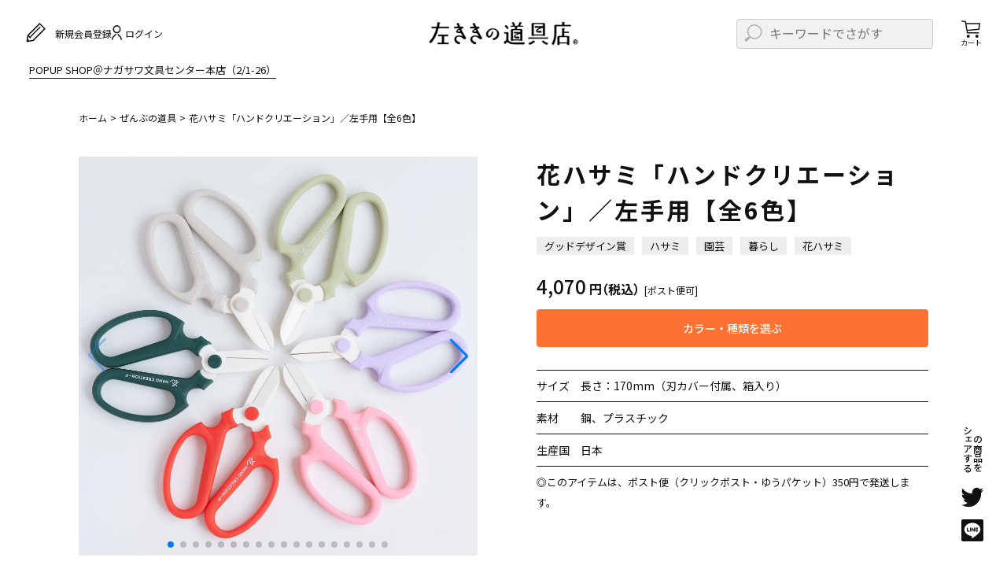

--- FILE ---
content_type: text/html
request_url: https://hidari-kiki.jp/products/931012?%E8%89%B2=%E3%82%A6%E3%82%A9%E3%83%BC%E3%83%A0%E3%82%B0%E3%83%AC%E3%83%BC%E3%80%90%E6%96%B0%E8%89%B2%E3%80%91
body_size: 42762
content:
<!DOCTYPE html><html lang="ja"><head><meta charSet="utf-8"/><meta name="viewport" content="width=device-width,initial-scale=1"/><title>花ハサミ「ハンドクリエーション」／左手用｜左ききの道具店 | 左ききの道具店</title><meta property="description" content="坂源のベストセラー『ハンドクリエーション』花ハサミ左手用モデル。フッ素樹脂加工で滑らかな切れ味、軽量かつ頑丈な設計。スナップ式刃先カバー付きで6色展開の左利き対応フラワーツールです。"/><meta property="og:title" content="花ハサミ「ハンドクリエーション」／左手用｜左ききの道具店 | 左ききの道具店"/><meta property="og:type" content="product"/><meta property="og:url" content="https://hidari-kiki.myshopify.com/products/931012"/><meta property="og:image" content="https://cdn.shopify.com/s/files/1/0569/3774/2526/files/2024_3252.jpg?v=1722920987"/><meta property="og:site_name" content="左ききの道具店"/><meta property="og:description" content="坂源のベストセラー『ハンドクリエーション』花ハサミ左手用モデル。フッ素樹脂加工で滑らかな切れ味、軽量かつ頑丈な設計。スナップ式刃先カバー付きで6色展開の左利き対応フラワーツールです。"/><meta name="twitter:card" content="summary_large_image"/><link rel="stylesheet" href="https://cdn.shopify.com/oxygen-v2/1246/21912/45387/2807530/assets/root-BESGcwUB.css"/><link rel="stylesheet" href="https://cdn.shopify.com/oxygen-v2/1246/21912/45387/2807530/assets/reset-DptYwGiZ.css"/><link rel="preconnect" href="https://cdn.shopify.com"/><link rel="preconnect" href="https://shop.app"/><link rel="icon" type="image/svg+xml" href="https://cdn.shopify.com/oxygen-v2/1246/21912/45387/2807530/assets/favicon-BiitJmnf.ico"/><link rel="stylesheet" href="https://fonts.googleapis.com/icon?family=Material+Icons"/><link rel="stylesheet" href="https://fonts.googleapis.com/css2?family=Noto+Sans+JP:wght@400;500;700&amp;family=Montserrat:wght@600;700&amp;family=Zen+Maru+Gothic:wght@300;400;500;700;900&amp;display=swap"/><link rel="stylesheet" href="https://cdn.shopify.com/oxygen-v2/1246/21912/45387/2807530/assets/_index-CBI5aXZf.css"/><link rel="stylesheet" href="https://cdn.shopify.com/oxygen-v2/1246/21912/45387/2807530/assets/products-DzvpMshP.css"/><style>
            .grecaptcha-badge { visibility: hidden; }
          </style><script async="" src="https://www.googletagmanager.com/gtag/js?id=G-7SX94VFG3D"></script><script nonce="65fa04cf8ecb9edef1247821b52539e6">
            window.dataLayer = window.dataLayer || [];
            function gtag(){dataLayer.push(arguments);}
            gtag('js', new Date());

            gtag('config', 'G-7SX94VFG3D', { send_page_view: false });
          </script></head><body data-item-selected="false" data-item-has-recommend="true"><noscript><iframe src="https://www.googletagmanager.com/ns.html?id=GTM-&lt;YOUR_GTM_ID&gt;" height="0" width="0" style="display:none;visibility:hidden"></iframe></noscript><div class="container" role="main" tabindex="-1"><header class="lHeader pHeader--top"><div class="lHeader__wrapper"><div class="lHeader__acction"><!--$--><div class="lMenu__signUp"><a href="/account/register" rel="nofollow"><span class="lMenu__signUp--icon"><svg xmlns="http://www.w3.org/2000/svg" width="27.923" height="27.923" viewBox="0 0 27.923 27.923"><path d="M195.377,226.756H186.15V205.837l4.613-6.343,4.613,6.343Z" transform="rotate(-135 61.114 150.16)" fill="none" stroke="#111" stroke-linecap="round" stroke-linejoin="round" stroke-width="1.5"></path><path transform="rotate(-135 8.215 7.668)" fill="none" stroke="#1a1311" stroke-linecap="round" stroke-linejoin="round" stroke-width="1.5" d="M4.317 0 0 0"></path><path transform="rotate(-135 7.778 7.487)" fill="none" stroke="#1a1311" stroke-linecap="round" stroke-linejoin="round" stroke-width="1.5" d="M0 0 0 17.832"></path><path d="M189.717,202.494h3.1l-1.51-3Z" transform="rotate(-135 61.387 150.273)" fill="#111"></path></svg></span><span class="lMenu__signUp--text">新規会員登録</span></a></div><div class="lMenu__login"><a href="/account/login"><span class="lMenu__login--icon"><svg xmlns="http://www.w3.org/2000/svg" width="13.145" height="18.427" viewBox="0 0 13.145 18.427"><g transform="translate(-152.189 -201.369)" fill="none" stroke="#1a1311" stroke-linecap="round" stroke-linejoin="round" stroke-width="1.5"><path d="M153.044,226.971a8.408,8.408,0,0,1,1.053-3.048c.84-1.04,2.081-1.437,2.988-3.048" transform="translate(0 -8.029)"></path><path d="M170.2,226.971a8.408,8.408,0,0,0-1.053-3.048c-.84-1.04-2.081-1.437-2.987-3.048" transform="translate(-5.725 -8.029)"></path><circle cx="4.28" cy="4.28" r="4.28" transform="translate(154.482 202.119)"></circle></g></svg></span><span class="lMenu__login--text">ログイン</span></a></div><!--/$--></div><button class="lHeader__menu js-menu-button lHeader__menu--top" data-hidari-menu="close" type="button" aria-label="メニューを開く"><span class="lHeader__menuIcon js-menu-icon--top"></span><span class="lHeader__menuIcon js-menu-icon--bottom"></span><span class="lHeader__menuText js-menu-text--open">メニュー</span><span class="lHeader__menuText js-menu-text--close">閉じる</span></button><div class="lHeader__logo"><a class="lHeader__logo_link" href="/"><img src="https://cdn.shopify.com/oxygen-v2/1246/21912/45387/2807530/assets/header-logo-BW1Tsxfi.png" alt="当店のロゴ画像"/></a><!--$--><a href="/cart" class="lHeader__logo_cart lNav__link"><div class="lHeader__cartLink" data-hidari-active="false"><svg xmlns="http://www.w3.org/2000/svg" width="24.324" height="22.956" viewBox="0 0 24.324 22.956"><g transform="translate(-382.9 -100.822)"><path d="M383.768,101.691l4.454.783,2.389,14.784H404.98" fill="none" stroke="#1a1311" stroke-linecap="round" stroke-miterlimit="10" stroke-width="1.5"></path><path d="M389.641,114.2l14.472-1.5.913-7.565H387.85" transform="translate(1.353 -.189)" fill="none" stroke="#1a1311" stroke-linecap="round" stroke-miterlimit="10" stroke-width="1.5"></path><circle cx="2" cy="2" r="2" transform="translate(389.759 119.778)" fill="#191310"></circle><circle cx="2" cy="2" r="2" transform="translate(400.945 119.778)" fill="#191310"></circle></g></svg><div class="lHeader__cartNumber"><span></span></div></div><span>カート</span></a><!--/$--></div><form method="get" action="/search" class="lHeader__search" style="font-size:16px" data-discover="true"><span class="lHeader__search--icon"><svg xmlns="http://www.w3.org/2000/svg" width="19.078" height="26.563" viewBox="0 0 19.078 26.563"><g transform="translate(-214.369 -201.738)" stroke="#111" stroke-linecap="round" stroke-linejoin="round"><circle cx="8.789" cy="8.789" r="8.789" transform="translate(215.119 202.488)" fill="none" stroke-width="1.5"></circle><path transform="translate(223.908 220.067)" fill="none" stroke-width="1.5" d="M0 0 0 3.691"></path><path transform="translate(223.229 222.843)" fill="#111" stroke-width="2" d="M0 0H1.358V4.457H0z"></path></g></svg></span><input type="hidden" name="type" value="product"/><input type="text" placeholder="キーワードでさがす" name="q"/></form><div class="lHeader__cart"><!--$--><a href="/cart" class="lHeader__cartLink"><div class="lHeader__cartLink" data-hidari-active="false"><svg xmlns="http://www.w3.org/2000/svg" width="24.324" height="22.956" viewBox="0 0 24.324 22.956"><g transform="translate(-382.9 -100.822)"><path d="M383.768,101.691l4.454.783,2.389,14.784H404.98" fill="none" stroke="#1a1311" stroke-linecap="round" stroke-miterlimit="10" stroke-width="1.5"></path><path d="M389.641,114.2l14.472-1.5.913-7.565H387.85" transform="translate(1.353 -.189)" fill="none" stroke="#1a1311" stroke-linecap="round" stroke-miterlimit="10" stroke-width="1.5"></path><circle cx="2" cy="2" r="2" transform="translate(389.759 119.778)" fill="#191310"></circle><circle cx="2" cy="2" r="2" transform="translate(400.945 119.778)" fill="#191310"></circle></g></svg><div class="lHeader__cartNumber"><span></span></div></div><span>カート</span></a><!--/$--></div><div class="lHeader__news js-header-news"><a href="https://hidari-kiki.jp/blogs/information/nagasawa">POPUP SHOP＠ナガサワ文具センター本店（2/1-26）</a></div><div class="lHeader__home"><a href="/"><div class="lHeader__home--icon"><svg xmlns="http://www.w3.org/2000/svg" width="19.326" height="22.584" viewBox="0 0 19.326 22.584"><path d="M245.008,223.572V208.942l8.913-6.454,8.913,6.454v14.629h-4.528V219.3a1.671,1.671,0,0,0-1.671-1.671h0a1.671,1.671,0,0,0-1.671,1.671v4.273Z" transform="translate(-244.258 -201.738)" fill="none" stroke="#111" stroke-linecap="round" stroke-linejoin="round" stroke-width="1.5"></path><path transform="translate(5.737 9.562)" fill="#111" d="M0 0H2.559V2.559H0z"></path></svg></div><div class="lHeader__home--text">ホーム</div></a></div></div></header><div><main class="main pMain"><div class="pMainVisual__news"><a class="pMainVisual__news--title" href="https://hidari-kiki.jp/blogs/information/nagasawa">POPUP SHOP＠ナガサワ文具センター本店（2/1-26）</a></div></main></div><div class=""><div class="lMain"><aside class="lSideNav js-side-nav" style="transform:translate(-100%, 0px)"><div class="lSideNav__wrapper"><nav class="lSideNav__nav"><div class="lSideNav__menu"><button class="lSideNav__menuButton js-menu-button" data-hidari-menu="close" type="button" aria-label="メニューを開く"><span class="lSideNav__menuIcon js-menu-icon--top"></span><span class="lSideNav__menuIcon js-menu-icon--bottom"></span><span class="lSideNav__menuText js-menu-text--open">メニュー</span><span class="lSideNav__menuText js-menu-text--close">閉じる</span></button></div><div class="lSideNav__home"><a href="/" class="lSideNav__link"><div class="lSideNav__icon lSideNav__icon--home"><svg xmlns="http://www.w3.org/2000/svg" width="19.326" height="22.584" viewBox="0 0 19.326 22.584"><path d="M245.008,223.572V208.942l8.913-6.454,8.913,6.454v14.629h-4.528V219.3a1.671,1.671,0,0,0-1.671-1.671h0a1.671,1.671,0,0,0-1.671,1.671v4.273Z" transform="translate(-244.258 -201.738)" fill="none" stroke="#111" stroke-linecap="round" stroke-linejoin="round" stroke-width="1.5"></path><path transform="translate(5.737 9.562)" fill="#111" d="M0 0H2.559V2.559H0z"></path></svg></div><span class="lSideNav__name">ホーム</span></a></div></nav></div></aside><div class="shopify-section"><div class="lNav lNav--fixed"><button class="lNav__link js-menu-button" data-hidari-menu="close" type="button" aria-label="メニューを開く"><span class="lNav__icon--menu js-menu-icon--top"></span><span class="lNav__icon--menu js-menu-icon--bottom"></span><span class="lNav__iconText js-menu-text--open">メニュー</span><span class="lNav__iconText js-menu-text--close">閉じる</span></button></div></div><div class="shopify-section"><div class="lMenu" data-hidari-menu="close"><div class="lMenu__wrapper"><div class="lMenu__contents"><div class="lMenu__acction"><div class="lMenu__acction_left"><!--$--><div class="lMenu__signUp"><a href="/account/register" rel="nofollow"><span class="lMenu__signUp--icon"><svg xmlns="http://www.w3.org/2000/svg" width="27.923" height="27.923" viewBox="0 0 27.923 27.923"><path d="M195.377,226.756H186.15V205.837l4.613-6.343,4.613,6.343Z" transform="rotate(-135 61.114 150.16)" fill="none" stroke="#111" stroke-linecap="round" stroke-linejoin="round" stroke-width="1.5"></path><path transform="rotate(-135 8.215 7.668)" fill="none" stroke="#1a1311" stroke-linecap="round" stroke-linejoin="round" stroke-width="1.5" d="M4.317 0 0 0"></path><path transform="rotate(-135 7.778 7.487)" fill="none" stroke="#1a1311" stroke-linecap="round" stroke-linejoin="round" stroke-width="1.5" d="M0 0 0 17.832"></path><path d="M189.717,202.494h3.1l-1.51-3Z" transform="rotate(-135 61.387 150.273)" fill="#111"></path></svg></span><span class="lMenu__signUp--text">新規会員登録</span></a></div><div class="lMenu__login"><a href="/account/login"><span class="lMenu__login--icon"><svg xmlns="http://www.w3.org/2000/svg" width="13.145" height="18.427" viewBox="0 0 13.145 18.427"><g transform="translate(-152.189 -201.369)" fill="none" stroke="#1a1311" stroke-linecap="round" stroke-linejoin="round" stroke-width="1.5"><path d="M153.044,226.971a8.408,8.408,0,0,1,1.053-3.048c.84-1.04,2.081-1.437,2.988-3.048" transform="translate(0 -8.029)"></path><path d="M170.2,226.971a8.408,8.408,0,0,0-1.053-3.048c-.84-1.04-2.081-1.437-2.987-3.048" transform="translate(-5.725 -8.029)"></path><circle cx="4.28" cy="4.28" r="4.28" transform="translate(154.482 202.119)"></circle></g></svg></span><span class="lMenu__login--text">ログイン</span></a></div><!--/$--></div><div class="lMenu__cart"><!--$--><a href="/cart" class="lMenu__cart_link" data-hidari-active="false"><span class="lMenu__cart--text">カートを見る</span><span class="lMenu__cart--icon"><svg xmlns="http://www.w3.org/2000/svg" width="24.324" height="22.956" viewBox="0 0 24.324 22.956"><g transform="translate(-382.9 -100.822)"><path d="M383.768,101.691l4.454.783,2.389,14.784H404.98" fill="none" stroke="#1a1311" stroke-linecap="round" stroke-miterlimit="10" stroke-width="1.5"></path><path d="M389.641,114.2l14.472-1.5.913-7.565H387.85" transform="translate(1.353 -.189)" fill="none" stroke="#1a1311" stroke-linecap="round" stroke-miterlimit="10" stroke-width="1.5"></path><circle cx="2" cy="2" r="2" transform="translate(389.759 119.778)" fill="#191310"></circle><circle cx="2" cy="2" r="2" transform="translate(400.945 119.778)" fill="#191310"></circle></g></svg><span class="lNav__cartNumber"><span></span></span></span></a><!--/$--></div></div><form method="get" action="/search" class="lMenu__search" style="font-size:16px" data-discover="true"><span class="lMenu__search--icon"><svg xmlns="http://www.w3.org/2000/svg" width="19.078" height="26.563" viewBox="0 0 19.078 26.563"><g transform="translate(-214.369 -201.738)" stroke="#111" stroke-linecap="round" stroke-linejoin="round"><circle cx="8.789" cy="8.789" r="8.789" transform="translate(215.119 202.488)" fill="none" stroke-width="1.5"></circle><path transform="translate(223.908 220.067)" fill="none" stroke-width="1.5" d="M0 0 0 3.691"></path><path transform="translate(223.229 222.843)" fill="#111" stroke-width="2" d="M0 0H1.358V4.457H0z"></path></g></svg></span><input type="hidden" name="type" value="product"/><input type="text" placeholder="キーワードでさがす" name="q"/></form><div class="lMenu__category lCategory"><ul class="lMenu__categoryList lCategory__list"><li class="lCategory__item"><a href="/collections/new-restock" class="lCategory__link"><div class="lCategory__link--icon"><svg viewBox="0 0 28.155 30.243" width="18" height="19"><g fill="none" stroke="#1a1311" stroke-linecap="round" stroke-linejoin="round" stroke-width="1.5" transform="translate(-86.136 -297.75)"><path d="m86.97 310.664 9.21-1.089 1.09 9.212-9.212 1.089z"></path><circle cx="6.231" cy="6.231" r="6.231" transform="translate(101.08 298.5)"></circle><path d="m112.853 323.457-13.962 3.786 3.7-13.984Z"></path></g></svg></div><div class="lCategory__link--text">新商品・再入荷</div></a></li><li class="lCategory__item"><a href="/collections/planner" class="lCategory__link"><div class="lCategory__link--icon"><svg xmlns="http://www.w3.org/2000/svg" xmlns:xlink="http://www.w3.org/1999/xlink" width="17.255" height="15" viewBox="0 0 17.255 15"><defs><clipPath id="clip-path"><rect id="長方形_4441" data-name="長方形 4441" width="17.255" height="15" fill="none"></rect></clipPath></defs><g id="グループ_12420" data-name="グループ 12420" clip-path="url(#clip-path)"><path id="パス_127150" data-name="パス 127150" d="M5.091,2.935l2.663,8.294L7.8,13.941,6.265,11.705,3.6,3.412Z" transform="translate(-1.668 -1.36)" fill="none" stroke="#231815" stroke-linecap="round" stroke-linejoin="round" stroke-width="1"></path><line id="線_450" data-name="線 450" x1="1.49" y2="0.477" transform="translate(1.557 0.403)" fill="none" stroke="#231815" stroke-linecap="round" stroke-linejoin="round" stroke-width="1"></line><line id="線_451" data-name="線 451" x2="0.282" y2="0.878" transform="translate(1.801 0.801)" fill="none" stroke="#231815" stroke-linecap="round" stroke-linejoin="round" stroke-width="1"></line><line id="線_452" data-name="線 452" x2="0.282" y2="0.878" transform="translate(2.802 0.481)" fill="none" stroke="#231815" stroke-linecap="round" stroke-linejoin="round" stroke-width="1"></line><path id="パス_127151" data-name="パス 127151" d="M2.648,6.286c-1.113.082-1.9.185-1.9.185l.012,3.872H.77L.8,17.357a58.636,58.636,0,0,1,6.785-.251,2.535,2.535,0,0,1,1.388.4" transform="translate(-0.347 -2.911)" fill="none" stroke="#231815" stroke-linecap="round" stroke-linejoin="round" stroke-width="1"></path><path id="パス_127152" data-name="パス 127152" d="M12.076,17.391V6.706a1.5,1.5,0,0,0-.652-.339,15.071,15.071,0,0,0-3.905-.31" transform="translate(-3.482 -2.794)" fill="none" stroke="#231815" stroke-linecap="round" stroke-linejoin="round" stroke-width="1"></path><path id="パス_127153" data-name="パス 127153" d="M16.1,6.74a1.5,1.5,0,0,1,.652-.339c2.658-.657,7.539-.014,7.539-.014l-.052,10.886a58.668,58.668,0,0,0-6.784-.251,2.538,2.538,0,0,0-1.388.4" transform="translate(-7.443 -2.828)" fill="none" stroke="#231815" stroke-linecap="round" stroke-linejoin="round" stroke-width="1"></path></g></svg></div><div class="lCategory__link--text">手帳</div></a></li><li class="lCategory__item"><a href="/collections/exclusive" class="lCategory__link"><div class="lCategory__link--icon"><svg width="14" height="22" viewBox="0 0 19.68 26.436"><g fill="none" stroke="#1a1311" stroke-linecap="round" stroke-linejoin="round" stroke-width="1.5"><path transform="translate(.951 .75)" d="M0 24.936 0 0"></path><path d="M92.589,103.114a18.322,18.322,0,0,1,5.777-1.433c3.782-.09,4.631,1.337,6.7,1.431s5.463-1.431,5.463-1.431v13.04a10.933,10.933,0,0,1-5.047,1.694c-2.657.153-4.3-1.942-7.045-1.835a13.464,13.464,0,0,0-5.6,1.623" transform="translate(-91.6 -100.533)"></path><path transform="translate(7.07 1.148)" d="M0 0 0 12.899"></path><path transform="translate(13.883 2.866)" d="M0 0 0 13.016"></path></g></svg></div><div class="lCategory__link--text">オリジナル</div></a></li><li class="lCategory__item lCategory__item--accordion js-menu-accordion"><button class="lCategory__link js-menu-accordion-trigger"><span class="lCategory__link--icon"><svg width="15.958" height="20" viewBox="0 0 15.958 20"><defs><clipPath id="a"><rect width="15.957" height="20" fill="none"></rect></clipPath></defs><g transform="translate(0 0)" clip-path="url(#a)"><path d="M11.243,13.033c1.051-1.32,2.808-3.3,5.54-6.993,1.9-2.567,1.77-4.456.962-5.053S15.094.824,13.2,3.39c-2.731,3.7-4.082,5.974-5.035,7.365" transform="translate(-2.835 -0.26)" fill="none" stroke="#231815" stroke-linecap="round" stroke-linejoin="round" stroke-width="1"></path><path d="M7.928,21.385a5.29,5.29,0,0,0,.449-1.162s.472-.648.6-.827a7.04,7.04,0,0,1,1.138-.7l-3.5-2.589A7.037,7.037,0,0,1,6.282,17.4c-.132.179-.613.82-.613.82a5.281,5.281,0,0,0-.98.77Z" transform="translate(-1.629 -5.595)" fill="none" stroke="#231815" stroke-linecap="round" stroke-linejoin="round" stroke-width="1"></path><path d="M5.953,23.017,4.532,26.512l-3.225.409-.557-3.2,2.924-2.385" transform="translate(-0.26 -7.41)" fill="none" stroke="#231815" stroke-linecap="round" stroke-linejoin="round" stroke-width="1"></path><line y1="2.819" x2="2.083" transform="translate(1.046 16.692)" fill="none" stroke="#231815" stroke-linecap="round" stroke-linejoin="round" stroke-width="1"></line><path d="M4.952,25.611a.579.579,0,1,1-.121-.809.579.579,0,0,1,.121.809" transform="translate(-1.358 -8.575)" fill="#231815"></path></g></svg></span><div class="lCategory__link--text">文房具</div></button><div class="lCategory__link_child js-menu-accordion-target" style="height:0px"><ul class="lCategory__link_child_list"><li class="lCategory__link_child_item"><a class="lCategory__link_child_item_link" href="/collections/planners-notebooks">手帳・ノート</a></li><li class="lCategory__link_child_item"><a class="lCategory__link_child_item_link" href="/collections/pens">万年筆・筆記具</a></li><li class="lCategory__link_child_item"><a class="lCategory__link_child_item_link" href="/collections/stationery-scissors">ハサミ・カッター</a></li><li class="lCategory__link_child_item"><a class="lCategory__link_child_item_link" href="/collections/rulers">定規・メジャー</a></li><li class="lCategory__link_child_item"><a class="lCategory__link_child_item_link" href="/collections/stationery-others">その他文房具</a></li></ul></div></li><li class="lCategory__item lCategory__item--accordion js-menu-accordion"><button class="lCategory__link js-menu-accordion-trigger"><span class="lCategory__link--icon"><svg width="24" height="18" viewBox="0 0 35.414 28.455"><g fill="none" stroke="#1a1311" stroke-linecap="round" stroke-linejoin="round" stroke-width="1.5"><path d="M91.875,163.5a5.6,5.6,0,0,1,4.136-1.934,7.714,7.714,0,0,1,4.816,1.934" transform="translate(-83.113 -147.217)"></path><path transform="translate(12.898 12.73)" d="M0 1.624 0 0"></path><path d="M91.577,163.616a6.738,6.738,0,0,0-3.212,5.708c-.117,4.078,3.961,5.71,7.688,5.71s7.8-1.633,7.689-5.71l4.393-4.688-1.727-1.752-4.157,2.256a6.23,6.23,0,0,0-1.72-1.523" transform="translate(-82.815 -147.329)"></path><path d="M89.141,165.557s-2.187-2.442-4.143-1.881-2.392,3.332-1.222,5.342a3.906,3.906,0,0,0,4.142,1.819" transform="translate(-82.371 -147.389)"></path><path d="M115.749,170.377l-4.13-11.139a2.3,2.3,0,0,0-.906-1.123l-.481-.312a2.3,2.3,0,0,1-.823-.929l-3-6.17a2.307,2.307,0,0,1,1.392-3.211l2.178-.674a2.306,2.306,0,0,1,2.9,1.573l1.833,6.465a2.3,2.3,0,0,1-.057,1.433l-.087.234a2.3,2.3,0,0,0,.015,1.648l4.279,11a1.671,1.671,0,0,1-1.027,2.2h0A1.671,1.671,0,0,1,115.749,170.377Z" transform="translate(-84.328 -145.956)"></path><path transform="translate(8.199 17.04)" d="M0 0 7.234 0"></path></g></svg></span><div class="lCategory__link--text">キッチン</div></button><div class="lCategory__link_child js-menu-accordion-target" style="height:0px"><ul class="lCategory__link_child_list"><li class="lCategory__link_child_item"><a class="lCategory__link_child_item_link" href="/collections/knives">包丁</a></li><li class="lCategory__link_child_item"><a class="lCategory__link_child_item_link" href="/collections/kitchen-scissors">ハサミ・ピーラー他</a></li><li class="lCategory__link_child_item"><a class="lCategory__link_child_item_link" href="/collections/ladle">レードル・おたま</a></li><li class="lCategory__link_child_item"><a class="lCategory__link_child_item_link" href="/collections/spatura">フライ返し・へら</a></li><li class="lCategory__link_child_item"><a class="lCategory__link_child_item_link" href="/collections/kyusu-cup">急須・マグカップ</a></li><li class="lCategory__link_child_item"><a class="lCategory__link_child_item_link" href="/collections/cutlery">カトラリー</a></li><li class="lCategory__link_child_item"><a class="lCategory__link_child_item_link" href="/collections/kitchen-others">その他キッチン用品</a></li></ul></div></li><li class="lCategory__item lCategory__item--accordion js-menu-accordion"><button class="lCategory__link js-menu-accordion-trigger"><span class="lCategory__link--icon"><svg width="20" height="13" viewBox="0 0 31.531 21.412"><path d="M295.015,155a18.43,18.43,0,0,0-30.031,8.915l18.094,5.911Z" transform="translate(-264.234 -149.472)" fill="none" stroke="#1a1311" stroke-linecap="round" stroke-linejoin="round" stroke-width="1.5"></path><path d="M290.348,164.323a8.877,8.877,0,0,0-14.464,4.294" transform="translate(-265.754 -151.11)" fill="none" stroke="#1a1311" stroke-linecap="round" stroke-linejoin="round" stroke-width="1.5"></path><path transform="translate(15.923 11.823)" fill="none" stroke="#1a1311" stroke-linecap="round" stroke-linejoin="round" stroke-width="1.5" d="M0 0 2.921 8.531"></path><path transform="translate(11.815 14.236)" fill="none" stroke="#1a1311" stroke-linecap="round" stroke-linejoin="round" stroke-width="1.5" d="M0 0 7.028 6.117"></path><path transform="translate(18.844 11.163)" fill="none" stroke="#1a1311" stroke-linecap="round" stroke-linejoin="round" stroke-width="1.5" d="M1.697 0 0 9.19"></path></svg></span><div class="lCategory__link--text">ファッション</div></button><div class="lCategory__link_child js-menu-accordion-target" style="height:0px"><ul class="lCategory__link_child_list"><li class="lCategory__link_child_item"><a class="lCategory__link_child_item_link" href="/collections/wallets">財布</a></li><li class="lCategory__link_child_item"><a class="lCategory__link_child_item_link" href="/collections/folding-fans">扇子</a></li><li class="lCategory__link_child_item"><a class="lCategory__link_child_item_link" href="/collections/shirts">シャツ</a></li></ul></div></li><li class="lCategory__item lCategory__item--accordion js-menu-accordion"><button class="lCategory__link js-menu-accordion-trigger"><span class="lCategory__link--icon"><svg xmlns="http://www.w3.org/2000/svg" width="24" height="19.2" viewBox="0 0 24 19.2"><path d="M12.4,7.53a3.657,3.657,0,0,1-1.745-1.749,3.322,3.322,0,0,0-6.009,0A3.66,3.66,0,0,1,2.9,7.53a3.338,3.338,0,0,0,0,6.024A3.657,3.657,0,0,1,4.644,15.3a3.322,3.322,0,0,0,6.009,0A3.655,3.655,0,0,1,12.4,13.555a3.338,3.338,0,0,0,0-6.024Z" transform="translate(-0.353 -1.361)" fill="none" stroke="#231815" stroke-linecap="round" stroke-linejoin="round" stroke-width="1.0"></path><path d="M12.168,13.081A1.968,1.968,0,1,1,10.2,11.108,1.971,1.971,0,0,1,12.168,13.081Z" transform="translate(-2.904 -3.9)" fill="none" stroke="#231815" stroke-linecap="round" stroke-linejoin="round" stroke-width="1.0"></path><path d="M28.348,8.058a1.816,1.816,0,1,1-1.815-1.82,1.818,1.818,0,0,1,1.815,1.82" transform="translate(-8.719 -2.19)" fill="#231815"></path><path d="M17,19.939a10.87,10.87,0,0,1,2.577,5.472" transform="translate(-5.996 -7)" fill="none" stroke="#231815" stroke-linecap="round" stroke-linejoin="round" stroke-width="1.0"></path><path d="M18.962,6.219A5.387,5.387,0,0,1,24.5,1a5.387,5.387,0,0,1,5.541,5.219A5.387,5.387,0,0,1,24.5,11.438a5.761,5.761,0,0,1-3.027-.847,5.521,5.521,0,0,1-.841-.636" transform="translate(-6.69 -0.351)" fill="none" stroke="#231815" stroke-linecap="round" stroke-linejoin="round" stroke-width="1.0"></path><path d="M24.043,16.786A19.5,19.5,0,0,0,22.952,20.9" transform="translate(-8.097 -5.893)" fill="none" stroke="#231815" stroke-linecap="round" stroke-linejoin="round" stroke-width="1.0"></path><path d="M25.048,25.546s.474-3.5,2.74-4.37a4.948,4.948,0,0,1,3.9,0,5.85,5.85,0,0,1-2.371,3.884A4.707,4.707,0,0,1,25.048,25.546Z" transform="translate(-8.837 -7.299)" fill="none" stroke="#231815" stroke-linecap="round" stroke-linejoin="round" stroke-width="1.0"></path></svg></span><div class="lCategory__link--text">暮らし</div></button><div class="lCategory__link_child js-menu-accordion-target" style="height:0px"><ul class="lCategory__link_child_list"><li class="lCategory__link_child_item"><a class="lCategory__link_child_item_link" href="/collections/sewing">裁縫</a></li><li class="lCategory__link_child_item"><a class="lCategory__link_child_item_link" href="/collections/flower-garden">園芸</a></li><li class="lCategory__link_child_item"><a class="lCategory__link_child_item_link" href="/collections/books">本</a></li><li class="lCategory__link_child_item"><a class="lCategory__link_child_item_link" href="/collections/home-others">その他暮らし</a></li></ul></div></li><li class="lCategory__item"><a href="/collections/kids" class="lCategory__link"><div class="lCategory__link--icon"><svg width="19" height="18" viewBox="0 0 28.577 26.688"><path d="M88.953,205.767l2.143,9.653-1.2,4.3-3.037-3.361-2.143-9.653Z" transform="translate(-83.966 -197.824)" fill="none" stroke="#1a1311" stroke-linecap="round" stroke-linejoin="round" stroke-width="1.5"></path><g transform="translate(10.629 .8)"><path d="M103.842,199.277a4.571,4.571,0,0,0-4.793-1.626c-3.21.984-3.584,4.853-1.712,6.376a4.987,4.987,0,0,0,4.108.9l.214,2.183H104.1Z" transform="translate(-96.206 -197.459)" fill="none" stroke="#1a1311" stroke-linecap="round" stroke-linejoin="round" stroke-width="1.5"></path><path d="M102.786,208.826l.433,8.839a7.28,7.28,0,0,0,2.8-4.7,6.907,6.907,0,0,0-1.23-4.362" transform="translate(-97.129 -199.022)" fill="none" stroke="#1a1311" stroke-linecap="round" stroke-linejoin="round" stroke-width="1.5"></path><path d="M105.489,203.1l2.047-2.3a4.57,4.57,0,0,1,4.724,1.818c1.836,2.81-.352,6.022-2.765,6a4.988,4.988,0,0,1-3.732-1.939" transform="translate(-97.508 -197.914)" fill="none" stroke="#1a1311" stroke-linecap="round" stroke-linejoin="round" stroke-width="1.5"></path><path d="M101.75,210.247,96.7,215.74a7.435,7.435,0,0,1,.856-5.4,6.092,6.092,0,0,1,3.013-2.323" transform="translate(-96.251 -198.94)" fill="none" stroke="#1a1311" stroke-linecap="round" stroke-linejoin="round" stroke-width="1.5"></path><circle cx="1.22" cy="1.22" r="1.22" transform="translate(10.204 5.317)" fill="#1a1311"></circle><circle cx="1.22" cy="1.22" r="1.22" transform="translate(2.726 2.507)" fill="#1a1311"></circle></g><path d="M92.184,223.614a4.009,4.009,0,0,0,.943,1.222c1.347,1.135,4.743,1.306,6.633,0s2.908-2.953,6.257-2.961,5.843-.6,6.555-1.907" transform="translate(-85.013 -199.815)" fill="none" stroke="#1a1311" stroke-linecap="round" stroke-linejoin="round" stroke-width="1.5"></path></svg></div><div class="lCategory__link--text">こども</div></a></li><li class="lCategory__item"><a href="/collections/universal" class="lCategory__link"><div class="lCategory__link--icon"><svg viewBox="0 0 25.373 18.363" width="25" height="18"><defs><clipPath id="a"><path fill="none" stroke="#111" d="M0 0h25.373v18.363H0z" data-name="長方形 4191"></path></clipPath></defs><g fill="none" stroke="#111" stroke-linecap="round" stroke-miterlimit="10" clip-path="url(#a)" data-name="グループ 11527"><path d="M17.772 17.795s.059-1.454.058-2.657a1.584 1.584 0 0 0-.918-1.452 4.55 4.55 0 0 1-2.084-1.847 8.961 8.961 0 0 1-1.066-4.947c0-1.33 1.407-1.172 1.993-.059a9.04 9.04 0 0 1 .575 2.109" data-name="パス 126519"></path><path d="M19.287.58c2.1-.177 5.1 1.617 5.435 5.436.493 5.706-1.36 6.259-1.418 8.274s.036 3.5.036 3.5" data-name="パス 126520"></path><path d="M16.329 8.939a27.871 27.871 0 0 1-.146-5.3c.115-1.368.339-2.088.966-2.414a.981.981 0 0 1 .439-.113 1 1 0 0 1 .819.893c.076.8.208 2.306.313 4.205" data-name="パス 126521"></path><path d="M20.31.726s.306 3.071.446 5.606" data-name="パス 126522"></path><path d="m22.929 6.54-.35-4.4" data-name="パス 126523"></path><path d="M7.602 17.795s-.059-1.454-.058-2.657a1.583 1.583 0 0 1 .917-1.451 4.547 4.547 0 0 0 2.084-1.847 8.956 8.956 0 0 0 1.066-4.947c0-1.33-1.407-1.172-1.993-.059a9.029 9.029 0 0 0-.575 2.109" data-name="パス 126524"></path><path d="M6.087.58C3.987.403.987 2.197.652 6.016c-.493 5.706 1.359 6.259 1.417 8.273s-.036 3.5-.036 3.5" data-name="パス 126525"></path><path d="M9.043 8.939a27.871 27.871 0 0 0 .146-5.3c-.115-1.368-.339-2.088-.966-2.414a.981.981 0 0 0-.439-.113 1 1 0 0 0-.819.893c-.076.8-.208 2.306-.313 4.205" data-name="パス 126526"></path><path d="M5.063.726s-.306 3.071-.446 5.606" data-name="パス 126527"></path><path d="m2.445 6.54.35-4.4" data-name="パス 126528"></path></g></svg></div><div class="lCategory__link--text">左右両用の道具</div></a></li><li class="lCategory__item"><a href="/collections/gifts" class="lCategory__link"><div class="lCategory__link--icon"><svg viewBox="0 0 29.665 25.109" width="22" height="17"><g fill="none" stroke="#231815" stroke-linecap="round" stroke-linejoin="round" stroke-width="1.5" data-name="グループ 12359"><path d="M8.852 5.742.803 9.776v13.169l18.964 1.413 8.873-5.163V6.026" data-name="パス 127115"></path><path d="m28.638 6.026-8.033-.647" data-name="線 434"></path><path d="m.803 9.776 18.964 1.414 8.872-5.163" data-name="パス 127116"></path><path d="M19.767 14.887v9.472" data-name="線 435"></path><path d="M14.494 7.29s-.307-3.886-3.066-5.8-4.361.591-3.662 2.252c1.125 2.677 4.837 3.548 6.728 3.548Z" data-name="パス 127117"></path><path d="M14.495 7.29s.306-3.886 3.065-5.8 4.362.591 3.663 2.252c-1.127 2.677-4.838 3.548-6.728 3.548Z" data-name="パス 127118"></path><path d="M10.079 11.912c2.084-3.943 4.417-4.621 4.417-4.621a7.262 7.262 0 0 1 3.751 5.127" data-name="パス 127119"></path></g></svg></div><div class="lCategory__link--text">セット・ギフト</div></a></li><li class="lCategory__item"><a href="/collections/sale" class="lCategory__link"><div class="lCategory__link--icon"><svg xmlns="http://www.w3.org/2000/svg" width="30" height="19" viewBox="0 0 31.218 20.835"><g fill="none" stroke="#1a1311" stroke-linecap="round" stroke-linejoin="round" stroke-width="1.5"><path transform="translate(5.181 7.598)" d="M0 0H15.157V12.487H0z"></path><path d="M286.011,210.685h5.7v12.487h-5.7" transform="translate(-265.672 -203.086)"></path><path d="M282.634,209.5H267.477l-4.431-6.848H278.2Z" transform="translate(-262.296 -201.906)"></path><path d="M286.011,209.5h5.7l4.431-6.848h-5.7Z" transform="translate(-265.672 -201.906)"></path></g></svg></div><div class="lCategory__link--text">SALE</div></a></li></ul><div class="_lMenu__info_1itla_1"><ul class="_lMenu__infoList_1itla_23"><li class="_lMenu__infoItem_1itla_36"><a class="_lMenu__infoLink_1itla_44" href="/blogs"> 読みもの </a></li></ul></div></div><div class="lMenu__giftGuide"><a class="lMenu__giftGuide_link" href="/pages/planner/2026"><img src="https://cdn.shopify.com/oxygen-v2/1246/21912/45387/2807530/assets/planner2026-DZg0YDHb.jpg" width="710" height="360" alt="" decoding="async"/></a></div><div class="lMenu__giftGuide"><a class="lMenu__giftGuide_link" href="/pages/gift-guide"><img src="https://cdn.shopify.com/oxygen-v2/1246/21912/45387/2807530/assets/banner_giftguide-BS7O4XRr.jpg" width="710" height="360" alt="" decoding="async"/></a></div><!--$--><div class="lMenu__recommend"><div class="lMenu__recommend_head"><span class="lMenu__recommend_head_illust"><img src="https://cdn.shopify.com/oxygen-v2/1246/21912/45387/2807530/assets/owner-CXlN3BRh.png" width="112" height="136" alt="" decoding="async"/></span><span class="lMenu__recommend_head_text">ただいまのおすすめ記事！</span></div><a href="https://hidari-kiki.jp/blogs/contents/20251031knit" class="lMenu__recommend_article"><div class="lMenu__recommend_article_image"><img src="https://cdn.shopify.com/s/files/1/0569/3774/2526/files/e34250aaa408da51db884d6661bbf403.jpg?v=1761901012" width="520" height="288" alt="おすすめ記事へのリンク" decoding="async"/></div><span class="lMenu__recommend_article_title">左利きの手で、編み物を楽しもう！作家・佐野純子さんインタビュー</span></a></div><!--/$--><div class="lMenu__special"><span class="lMenu__special_headline"><span class="lMenu__special_headline_text">特集</span></span><div class="lMenu__special_wrapper"><!--$--><ul class="lMenu__special_list"><li class="lMenu__special_item"><a class="lMenu__special_link" href="/pages/planner">左ききの手帳®とは</a></li><li class="lMenu__special_item"><a class="lMenu__special_link" href="/pages/planner/2026">左ききの手帳2026</a></li><li class="lMenu__special_item"><a class="lMenu__special_link" href="/pages/special_moka">左ききの包丁</a></li></ul><!--/$--><!--$--><!--/$--></div></div><div class="lMenu__info"><ul class="lMenu__infoList"><li class="lMenu__infoItem lMenu__infoItem--news"><div class="lMenu__infoItem--icon"><svg width="30.882" height="19.412" viewBox="0 0 30.882 19.412"><g fill="none" stroke="#1a1311" stroke-linecap="round" stroke-linejoin="round" stroke-width="1.5"><path d="M89.306,439.126l1.79,6.088,3.671-3.044,14.921,1.721-3.573-15.255-12.246,10.3Z" transform="translate(-88.556 -426.551)"></path><path transform="translate(22.191 1.06)" d="M0 3.873 4.235 0"></path><path transform="translate(23.946 12.575)" d="M0 0 6.186 0"></path></g></svg></div><a class="lMenu__infoLink" href="/blogs/information"> お知らせ </a></li><li class="lMenu__infoItem lMenu__infoItem--event"><div class="lMenu__infoItem--icon"><svg width="24.093" height="19.525" viewBox="0 0 24.093 19.525"><g fill="none" stroke="#111" stroke-linecap="round" stroke-linejoin="round" stroke-width="1.5"><path d="M276.587,425.893c3.286,3.286,11.3,5.956,11.3,5.956v3.287H265.291v-3.287S273.3,429.179,276.587,425.893Z" transform="translate(-264.541 -425.143)"></path><path transform="translate(.75 9.992)" d="M0 0 0 8.783"></path><path transform="translate(23.343 9.992)" d="M0 0 0 8.783"></path><path transform="translate(7.425 6.488)" d="M0 0 15.096 0"></path></g></svg></div><a class="lMenu__infoLink" href="/blogs/information/tagged/イベント"> イベント情報 </a></li><li class="lMenu__infoItem lMenu__infoItem--about"><div class="lMenu__infoItem--icon"><img src="https://cdn.shopify.com/oxygen-v2/1246/21912/45387/2807530/assets/about-icon-Ch5K_rlJ.png" width="108" height="72" alt="しろくま" decoding="async"/></div><a class="lMenu__infoLink" href="/pages/about">左ききの道具店について </a></li><li class="lMenu__infoItem lMenu__infoItem--shop"><div class="lMenu__infoItem--icon"><svg viewBox="0 0 33.363 24.823" width="34" height="25"><g fill="none" stroke="#1a1311" stroke-linecap="round" stroke-miterlimit="10" stroke-width="1.5" data-name="グループ 12365"><path d="M4.904 8.284s-.264 12.595 0 15.552h25.338s-1.211-10.838-1.319-15.552Z" data-name="パス 127111"></path><path d="M12.466 15.987s-.091 5.974.728 7.849" data-name="パス 127112"></path><path d="M20.746 15.987s.272 5.739 1.091 7.849" data-name="パス 127113"></path><path d="M1.004 8.548 16.68.836l15.676 7.712" data-name="パス 127114"></path></g></svg></div><a class="lMenu__infoLink" href="/pages/store"> 実店舗について </a></li></ul></div><nav class="lMenu__nav"><ul class="lMenu__list"><li class="lMenu__item"><a href="/pages/faq#delivery"> 送料・配送について </a></li><li class="lMenu__item"><a href="/pages/faq#payment"> 決済方法について </a></li><li class="lMenu__item"><a href="/pages/faq#gift"> ギフトラッピングについて </a></li><li class="lMenu__item"><a href="/pages/faq"> よくあるご質問 </a></li><li class="lMenu__item"><a href="/pages/inquiry"> お問い合わせ </a></li><li class="lMenu__item"><a href="/pages/tokusyo"> 特定商取引法に関する表記 </a></li><li class="lMenu__item"><a href="/pages/プライバシーポリシー ">プライバシーポリシー </a></li></ul></nav><div class="lMenu__sns"><span class="lMenu__sns_headline">最新情報をお届けしています</span><ul class="lMenu__sns_list"><li class="lMenu__sns_item"><a href="https://twitter.com/hidarikiki_dogu" class="lMenu__sns_link" target="_blank" rel="noopener"><span class="lMenu__sns_icon lMenu__sns_icon--x"><img src="https://cdn.shopify.com/oxygen-v2/1246/21912/45387/2807530/assets/x-26fRWa26.svg" width="28" height="28" alt="左ききの道具店の公式Xアカウント" decoding="async"/></span><span class="lMenu__sns_text">X</span></a></li><li class="lMenu__sns_item"><a href="https://www.instagram.com/hidarikiki_dogu" class="lMenu__sns_link" target="_blank" rel="noopener"><span class="lMenu__sns_icon lMenu__sns_icon--instagram"><img src="https://cdn.shopify.com/oxygen-v2/1246/21912/45387/2807530/assets/instagram-Bdt06rdK.svg" width="28" height="28" alt="左ききの道具店の公式instagramrアカウント" decoding="async"/></span><span class="lMenu__sns_text">Instagram</span></a></li><li class="lMenu__sns_item"><a href="https://page.line.me/hidarikiki_dogu?openQrModal=true" class="lMenu__sns_link" target="_blank" rel="noopener"><span class="lMenu__sns_icon lMenu__sns_icon--line"><img src="https://cdn.shopify.com/oxygen-v2/1246/21912/45387/2807530/assets/line-DinZLmkZ.svg" width="28" height="28" alt="左ききの道具店の公式LINEアカウント" decoding="async"/></span><span class="lMenu__sns_text">LINE</span></a></li><li class="lMenu__sns_item"><a href="https://www.youtube.com/@hidarikiki_dogu" class="lMenu__sns_link" target="_blank" rel="noopener"><span class="lMenu__sns_icon lMenu__sns_icon--youtube"><img src="https://cdn.shopify.com/oxygen-v2/1246/21912/45387/2807530/assets/youtube-CGFAhgYq.svg" width="38" height="28" alt="左ききの道具店のYoutubeをみる" decoding="async"/></span><span class="lMenu__sns_text">Youtube</span></a></li></ul></div><a class="lMenu__languageLink" href="https://hidari.com"><svg xmlns="http://www.w3.org/2000/svg" width="19" height="13" viewBox="0 0 19.804 13.625"><g transform="translate(-503.524 -242.751)" fill="none" stroke="#111" stroke-linecap="round" stroke-linejoin="round"><ellipse cx="9.402" cy="6.254" rx="9.402" ry="6.254" transform="translate(504.024 243.31)"></ellipse><path transform="translate(513.426 243.31)" d="M0 0 0 12.507"></path><path d="M515.34,255.818c-3.45-.436-4.877-3.593-4.877-6.254s1.427-5.817,4.877-6.254" transform="translate(-1.915)"></path><path d="M517.4,255.818c3.45-.436,4.877-3.593,4.877-6.254s-1.426-5.817-4.877-6.254" transform="translate(-3.978)"></path><path d="M506.666,246.909a27.479,27.479,0,0,0,15.09,0" transform="translate(-.786 -1.07)"></path><path transform="translate(504.024 249.564)" d="M0 0 18.804 0"></path><path d="M506.666,257.064a23.914,23.914,0,0,1,7.545-1.055,25.117,25.117,0,0,1,7.144.918" transform="translate(-.786 -3.776)"></path></g></svg><span> For International Customer </span></a></div><div class="lSideMenu"><aside><div class="lMenu__acction"><div class="lMenu__acction_left"><!--$--><div class="lMenu__signUp"><a href="/account/register" rel="nofollow"><span class="lMenu__signUp--icon"><svg xmlns="http://www.w3.org/2000/svg" width="27.923" height="27.923" viewBox="0 0 27.923 27.923"><path d="M195.377,226.756H186.15V205.837l4.613-6.343,4.613,6.343Z" transform="rotate(-135 61.114 150.16)" fill="none" stroke="#111" stroke-linecap="round" stroke-linejoin="round" stroke-width="1.5"></path><path transform="rotate(-135 8.215 7.668)" fill="none" stroke="#1a1311" stroke-linecap="round" stroke-linejoin="round" stroke-width="1.5" d="M4.317 0 0 0"></path><path transform="rotate(-135 7.778 7.487)" fill="none" stroke="#1a1311" stroke-linecap="round" stroke-linejoin="round" stroke-width="1.5" d="M0 0 0 17.832"></path><path d="M189.717,202.494h3.1l-1.51-3Z" transform="rotate(-135 61.387 150.273)" fill="#111"></path></svg></span><span class="lMenu__signUp--text">新規会員登録</span></a></div><div class="lMenu__login"><a href="/account/login"><span class="lMenu__login--icon"><svg xmlns="http://www.w3.org/2000/svg" width="13.145" height="18.427" viewBox="0 0 13.145 18.427"><g transform="translate(-152.189 -201.369)" fill="none" stroke="#1a1311" stroke-linecap="round" stroke-linejoin="round" stroke-width="1.5"><path d="M153.044,226.971a8.408,8.408,0,0,1,1.053-3.048c.84-1.04,2.081-1.437,2.988-3.048" transform="translate(0 -8.029)"></path><path d="M170.2,226.971a8.408,8.408,0,0,0-1.053-3.048c-.84-1.04-2.081-1.437-2.987-3.048" transform="translate(-5.725 -8.029)"></path><circle cx="4.28" cy="4.28" r="4.28" transform="translate(154.482 202.119)"></circle></g></svg></span><span class="lMenu__login--text">ログイン</span></a></div><!--/$--></div></div><div class="lMenu__category lCategory"><ul class="lMenu__categoryList lCategory__list"><li class="lCategory__item"><a href="/collections/new-restock" class="lCategory__link"><div class="lCategory__link--icon"><svg viewBox="0 0 28.155 30.243" width="18" height="19"><g fill="none" stroke="#1a1311" stroke-linecap="round" stroke-linejoin="round" stroke-width="1.5" transform="translate(-86.136 -297.75)"><path d="m86.97 310.664 9.21-1.089 1.09 9.212-9.212 1.089z"></path><circle cx="6.231" cy="6.231" r="6.231" transform="translate(101.08 298.5)"></circle><path d="m112.853 323.457-13.962 3.786 3.7-13.984Z"></path></g></svg></div><div class="lCategory__link--text">新商品・再入荷</div></a></li><li class="lCategory__item"><a href="/collections/planner" class="lCategory__link"><div class="lCategory__link--icon"><svg xmlns="http://www.w3.org/2000/svg" xmlns:xlink="http://www.w3.org/1999/xlink" width="17.255" height="15" viewBox="0 0 17.255 15"><defs><clipPath id="clip-path"><rect id="長方形_4441" data-name="長方形 4441" width="17.255" height="15" fill="none"></rect></clipPath></defs><g id="グループ_12420" data-name="グループ 12420" clip-path="url(#clip-path)"><path id="パス_127150" data-name="パス 127150" d="M5.091,2.935l2.663,8.294L7.8,13.941,6.265,11.705,3.6,3.412Z" transform="translate(-1.668 -1.36)" fill="none" stroke="#231815" stroke-linecap="round" stroke-linejoin="round" stroke-width="1"></path><line id="線_450" data-name="線 450" x1="1.49" y2="0.477" transform="translate(1.557 0.403)" fill="none" stroke="#231815" stroke-linecap="round" stroke-linejoin="round" stroke-width="1"></line><line id="線_451" data-name="線 451" x2="0.282" y2="0.878" transform="translate(1.801 0.801)" fill="none" stroke="#231815" stroke-linecap="round" stroke-linejoin="round" stroke-width="1"></line><line id="線_452" data-name="線 452" x2="0.282" y2="0.878" transform="translate(2.802 0.481)" fill="none" stroke="#231815" stroke-linecap="round" stroke-linejoin="round" stroke-width="1"></line><path id="パス_127151" data-name="パス 127151" d="M2.648,6.286c-1.113.082-1.9.185-1.9.185l.012,3.872H.77L.8,17.357a58.636,58.636,0,0,1,6.785-.251,2.535,2.535,0,0,1,1.388.4" transform="translate(-0.347 -2.911)" fill="none" stroke="#231815" stroke-linecap="round" stroke-linejoin="round" stroke-width="1"></path><path id="パス_127152" data-name="パス 127152" d="M12.076,17.391V6.706a1.5,1.5,0,0,0-.652-.339,15.071,15.071,0,0,0-3.905-.31" transform="translate(-3.482 -2.794)" fill="none" stroke="#231815" stroke-linecap="round" stroke-linejoin="round" stroke-width="1"></path><path id="パス_127153" data-name="パス 127153" d="M16.1,6.74a1.5,1.5,0,0,1,.652-.339c2.658-.657,7.539-.014,7.539-.014l-.052,10.886a58.668,58.668,0,0,0-6.784-.251,2.538,2.538,0,0,0-1.388.4" transform="translate(-7.443 -2.828)" fill="none" stroke="#231815" stroke-linecap="round" stroke-linejoin="round" stroke-width="1"></path></g></svg></div><div class="lCategory__link--text">手帳</div></a></li><li class="lCategory__item"><a href="/collections/exclusive" class="lCategory__link"><div class="lCategory__link--icon"><svg width="14" height="22" viewBox="0 0 19.68 26.436"><g fill="none" stroke="#1a1311" stroke-linecap="round" stroke-linejoin="round" stroke-width="1.5"><path transform="translate(.951 .75)" d="M0 24.936 0 0"></path><path d="M92.589,103.114a18.322,18.322,0,0,1,5.777-1.433c3.782-.09,4.631,1.337,6.7,1.431s5.463-1.431,5.463-1.431v13.04a10.933,10.933,0,0,1-5.047,1.694c-2.657.153-4.3-1.942-7.045-1.835a13.464,13.464,0,0,0-5.6,1.623" transform="translate(-91.6 -100.533)"></path><path transform="translate(7.07 1.148)" d="M0 0 0 12.899"></path><path transform="translate(13.883 2.866)" d="M0 0 0 13.016"></path></g></svg></div><div class="lCategory__link--text">オリジナル</div></a></li><li class="lCategory__item lCategory__item--accordion js-menu-accordion"><button class="lCategory__link js-menu-accordion-trigger"><span class="lCategory__link--icon"><svg width="15.958" height="20" viewBox="0 0 15.958 20"><defs><clipPath id="a"><rect width="15.957" height="20" fill="none"></rect></clipPath></defs><g transform="translate(0 0)" clip-path="url(#a)"><path d="M11.243,13.033c1.051-1.32,2.808-3.3,5.54-6.993,1.9-2.567,1.77-4.456.962-5.053S15.094.824,13.2,3.39c-2.731,3.7-4.082,5.974-5.035,7.365" transform="translate(-2.835 -0.26)" fill="none" stroke="#231815" stroke-linecap="round" stroke-linejoin="round" stroke-width="1"></path><path d="M7.928,21.385a5.29,5.29,0,0,0,.449-1.162s.472-.648.6-.827a7.04,7.04,0,0,1,1.138-.7l-3.5-2.589A7.037,7.037,0,0,1,6.282,17.4c-.132.179-.613.82-.613.82a5.281,5.281,0,0,0-.98.77Z" transform="translate(-1.629 -5.595)" fill="none" stroke="#231815" stroke-linecap="round" stroke-linejoin="round" stroke-width="1"></path><path d="M5.953,23.017,4.532,26.512l-3.225.409-.557-3.2,2.924-2.385" transform="translate(-0.26 -7.41)" fill="none" stroke="#231815" stroke-linecap="round" stroke-linejoin="round" stroke-width="1"></path><line y1="2.819" x2="2.083" transform="translate(1.046 16.692)" fill="none" stroke="#231815" stroke-linecap="round" stroke-linejoin="round" stroke-width="1"></line><path d="M4.952,25.611a.579.579,0,1,1-.121-.809.579.579,0,0,1,.121.809" transform="translate(-1.358 -8.575)" fill="#231815"></path></g></svg></span><div class="lCategory__link--text">文房具</div></button><div class="lCategory__link_child js-menu-accordion-target" style="height:0px"><ul class="lCategory__link_child_list"><li class="lCategory__link_child_item"><a class="lCategory__link_child_item_link" href="/collections/planners-notebooks">手帳・ノート</a></li><li class="lCategory__link_child_item"><a class="lCategory__link_child_item_link" href="/collections/pens">万年筆・筆記具</a></li><li class="lCategory__link_child_item"><a class="lCategory__link_child_item_link" href="/collections/stationery-scissors">ハサミ・カッター</a></li><li class="lCategory__link_child_item"><a class="lCategory__link_child_item_link" href="/collections/rulers">定規・メジャー</a></li><li class="lCategory__link_child_item"><a class="lCategory__link_child_item_link" href="/collections/stationery-others">その他文房具</a></li></ul></div></li><li class="lCategory__item lCategory__item--accordion js-menu-accordion"><button class="lCategory__link js-menu-accordion-trigger"><span class="lCategory__link--icon"><svg width="24" height="18" viewBox="0 0 35.414 28.455"><g fill="none" stroke="#1a1311" stroke-linecap="round" stroke-linejoin="round" stroke-width="1.5"><path d="M91.875,163.5a5.6,5.6,0,0,1,4.136-1.934,7.714,7.714,0,0,1,4.816,1.934" transform="translate(-83.113 -147.217)"></path><path transform="translate(12.898 12.73)" d="M0 1.624 0 0"></path><path d="M91.577,163.616a6.738,6.738,0,0,0-3.212,5.708c-.117,4.078,3.961,5.71,7.688,5.71s7.8-1.633,7.689-5.71l4.393-4.688-1.727-1.752-4.157,2.256a6.23,6.23,0,0,0-1.72-1.523" transform="translate(-82.815 -147.329)"></path><path d="M89.141,165.557s-2.187-2.442-4.143-1.881-2.392,3.332-1.222,5.342a3.906,3.906,0,0,0,4.142,1.819" transform="translate(-82.371 -147.389)"></path><path d="M115.749,170.377l-4.13-11.139a2.3,2.3,0,0,0-.906-1.123l-.481-.312a2.3,2.3,0,0,1-.823-.929l-3-6.17a2.307,2.307,0,0,1,1.392-3.211l2.178-.674a2.306,2.306,0,0,1,2.9,1.573l1.833,6.465a2.3,2.3,0,0,1-.057,1.433l-.087.234a2.3,2.3,0,0,0,.015,1.648l4.279,11a1.671,1.671,0,0,1-1.027,2.2h0A1.671,1.671,0,0,1,115.749,170.377Z" transform="translate(-84.328 -145.956)"></path><path transform="translate(8.199 17.04)" d="M0 0 7.234 0"></path></g></svg></span><div class="lCategory__link--text">キッチン</div></button><div class="lCategory__link_child js-menu-accordion-target" style="height:0px"><ul class="lCategory__link_child_list"><li class="lCategory__link_child_item"><a class="lCategory__link_child_item_link" href="/collections/knives">包丁</a></li><li class="lCategory__link_child_item"><a class="lCategory__link_child_item_link" href="/collections/kitchen-scissors">ハサミ・ピーラー他</a></li><li class="lCategory__link_child_item"><a class="lCategory__link_child_item_link" href="/collections/ladle">レードル・おたま</a></li><li class="lCategory__link_child_item"><a class="lCategory__link_child_item_link" href="/collections/spatura">フライ返し・へら</a></li><li class="lCategory__link_child_item"><a class="lCategory__link_child_item_link" href="/collections/kyusu-cup">急須・マグカップ</a></li><li class="lCategory__link_child_item"><a class="lCategory__link_child_item_link" href="/collections/cutlery">カトラリー</a></li><li class="lCategory__link_child_item"><a class="lCategory__link_child_item_link" href="/collections/kitchen-others">その他キッチン用品</a></li></ul></div></li><li class="lCategory__item lCategory__item--accordion js-menu-accordion"><button class="lCategory__link js-menu-accordion-trigger"><span class="lCategory__link--icon"><svg width="20" height="13" viewBox="0 0 31.531 21.412"><path d="M295.015,155a18.43,18.43,0,0,0-30.031,8.915l18.094,5.911Z" transform="translate(-264.234 -149.472)" fill="none" stroke="#1a1311" stroke-linecap="round" stroke-linejoin="round" stroke-width="1.5"></path><path d="M290.348,164.323a8.877,8.877,0,0,0-14.464,4.294" transform="translate(-265.754 -151.11)" fill="none" stroke="#1a1311" stroke-linecap="round" stroke-linejoin="round" stroke-width="1.5"></path><path transform="translate(15.923 11.823)" fill="none" stroke="#1a1311" stroke-linecap="round" stroke-linejoin="round" stroke-width="1.5" d="M0 0 2.921 8.531"></path><path transform="translate(11.815 14.236)" fill="none" stroke="#1a1311" stroke-linecap="round" stroke-linejoin="round" stroke-width="1.5" d="M0 0 7.028 6.117"></path><path transform="translate(18.844 11.163)" fill="none" stroke="#1a1311" stroke-linecap="round" stroke-linejoin="round" stroke-width="1.5" d="M1.697 0 0 9.19"></path></svg></span><div class="lCategory__link--text">ファッション</div></button><div class="lCategory__link_child js-menu-accordion-target" style="height:0px"><ul class="lCategory__link_child_list"><li class="lCategory__link_child_item"><a class="lCategory__link_child_item_link" href="/collections/wallets">財布</a></li><li class="lCategory__link_child_item"><a class="lCategory__link_child_item_link" href="/collections/folding-fans">扇子</a></li><li class="lCategory__link_child_item"><a class="lCategory__link_child_item_link" href="/collections/shirts">シャツ</a></li></ul></div></li><li class="lCategory__item lCategory__item--accordion js-menu-accordion"><button class="lCategory__link js-menu-accordion-trigger"><span class="lCategory__link--icon"><svg xmlns="http://www.w3.org/2000/svg" width="24" height="19.2" viewBox="0 0 24 19.2"><path d="M12.4,7.53a3.657,3.657,0,0,1-1.745-1.749,3.322,3.322,0,0,0-6.009,0A3.66,3.66,0,0,1,2.9,7.53a3.338,3.338,0,0,0,0,6.024A3.657,3.657,0,0,1,4.644,15.3a3.322,3.322,0,0,0,6.009,0A3.655,3.655,0,0,1,12.4,13.555a3.338,3.338,0,0,0,0-6.024Z" transform="translate(-0.353 -1.361)" fill="none" stroke="#231815" stroke-linecap="round" stroke-linejoin="round" stroke-width="1.0"></path><path d="M12.168,13.081A1.968,1.968,0,1,1,10.2,11.108,1.971,1.971,0,0,1,12.168,13.081Z" transform="translate(-2.904 -3.9)" fill="none" stroke="#231815" stroke-linecap="round" stroke-linejoin="round" stroke-width="1.0"></path><path d="M28.348,8.058a1.816,1.816,0,1,1-1.815-1.82,1.818,1.818,0,0,1,1.815,1.82" transform="translate(-8.719 -2.19)" fill="#231815"></path><path d="M17,19.939a10.87,10.87,0,0,1,2.577,5.472" transform="translate(-5.996 -7)" fill="none" stroke="#231815" stroke-linecap="round" stroke-linejoin="round" stroke-width="1.0"></path><path d="M18.962,6.219A5.387,5.387,0,0,1,24.5,1a5.387,5.387,0,0,1,5.541,5.219A5.387,5.387,0,0,1,24.5,11.438a5.761,5.761,0,0,1-3.027-.847,5.521,5.521,0,0,1-.841-.636" transform="translate(-6.69 -0.351)" fill="none" stroke="#231815" stroke-linecap="round" stroke-linejoin="round" stroke-width="1.0"></path><path d="M24.043,16.786A19.5,19.5,0,0,0,22.952,20.9" transform="translate(-8.097 -5.893)" fill="none" stroke="#231815" stroke-linecap="round" stroke-linejoin="round" stroke-width="1.0"></path><path d="M25.048,25.546s.474-3.5,2.74-4.37a4.948,4.948,0,0,1,3.9,0,5.85,5.85,0,0,1-2.371,3.884A4.707,4.707,0,0,1,25.048,25.546Z" transform="translate(-8.837 -7.299)" fill="none" stroke="#231815" stroke-linecap="round" stroke-linejoin="round" stroke-width="1.0"></path></svg></span><div class="lCategory__link--text">暮らし</div></button><div class="lCategory__link_child js-menu-accordion-target" style="height:0px"><ul class="lCategory__link_child_list"><li class="lCategory__link_child_item"><a class="lCategory__link_child_item_link" href="/collections/sewing">裁縫</a></li><li class="lCategory__link_child_item"><a class="lCategory__link_child_item_link" href="/collections/flower-garden">園芸</a></li><li class="lCategory__link_child_item"><a class="lCategory__link_child_item_link" href="/collections/books">本</a></li><li class="lCategory__link_child_item"><a class="lCategory__link_child_item_link" href="/collections/home-others">その他暮らし</a></li></ul></div></li><li class="lCategory__item"><a href="/collections/kids" class="lCategory__link"><div class="lCategory__link--icon"><svg width="19" height="18" viewBox="0 0 28.577 26.688"><path d="M88.953,205.767l2.143,9.653-1.2,4.3-3.037-3.361-2.143-9.653Z" transform="translate(-83.966 -197.824)" fill="none" stroke="#1a1311" stroke-linecap="round" stroke-linejoin="round" stroke-width="1.5"></path><g transform="translate(10.629 .8)"><path d="M103.842,199.277a4.571,4.571,0,0,0-4.793-1.626c-3.21.984-3.584,4.853-1.712,6.376a4.987,4.987,0,0,0,4.108.9l.214,2.183H104.1Z" transform="translate(-96.206 -197.459)" fill="none" stroke="#1a1311" stroke-linecap="round" stroke-linejoin="round" stroke-width="1.5"></path><path d="M102.786,208.826l.433,8.839a7.28,7.28,0,0,0,2.8-4.7,6.907,6.907,0,0,0-1.23-4.362" transform="translate(-97.129 -199.022)" fill="none" stroke="#1a1311" stroke-linecap="round" stroke-linejoin="round" stroke-width="1.5"></path><path d="M105.489,203.1l2.047-2.3a4.57,4.57,0,0,1,4.724,1.818c1.836,2.81-.352,6.022-2.765,6a4.988,4.988,0,0,1-3.732-1.939" transform="translate(-97.508 -197.914)" fill="none" stroke="#1a1311" stroke-linecap="round" stroke-linejoin="round" stroke-width="1.5"></path><path d="M101.75,210.247,96.7,215.74a7.435,7.435,0,0,1,.856-5.4,6.092,6.092,0,0,1,3.013-2.323" transform="translate(-96.251 -198.94)" fill="none" stroke="#1a1311" stroke-linecap="round" stroke-linejoin="round" stroke-width="1.5"></path><circle cx="1.22" cy="1.22" r="1.22" transform="translate(10.204 5.317)" fill="#1a1311"></circle><circle cx="1.22" cy="1.22" r="1.22" transform="translate(2.726 2.507)" fill="#1a1311"></circle></g><path d="M92.184,223.614a4.009,4.009,0,0,0,.943,1.222c1.347,1.135,4.743,1.306,6.633,0s2.908-2.953,6.257-2.961,5.843-.6,6.555-1.907" transform="translate(-85.013 -199.815)" fill="none" stroke="#1a1311" stroke-linecap="round" stroke-linejoin="round" stroke-width="1.5"></path></svg></div><div class="lCategory__link--text">こども</div></a></li><li class="lCategory__item"><a href="/collections/universal" class="lCategory__link"><div class="lCategory__link--icon"><svg viewBox="0 0 25.373 18.363" width="25" height="18"><defs><clipPath id="a"><path fill="none" stroke="#111" d="M0 0h25.373v18.363H0z" data-name="長方形 4191"></path></clipPath></defs><g fill="none" stroke="#111" stroke-linecap="round" stroke-miterlimit="10" clip-path="url(#a)" data-name="グループ 11527"><path d="M17.772 17.795s.059-1.454.058-2.657a1.584 1.584 0 0 0-.918-1.452 4.55 4.55 0 0 1-2.084-1.847 8.961 8.961 0 0 1-1.066-4.947c0-1.33 1.407-1.172 1.993-.059a9.04 9.04 0 0 1 .575 2.109" data-name="パス 126519"></path><path d="M19.287.58c2.1-.177 5.1 1.617 5.435 5.436.493 5.706-1.36 6.259-1.418 8.274s.036 3.5.036 3.5" data-name="パス 126520"></path><path d="M16.329 8.939a27.871 27.871 0 0 1-.146-5.3c.115-1.368.339-2.088.966-2.414a.981.981 0 0 1 .439-.113 1 1 0 0 1 .819.893c.076.8.208 2.306.313 4.205" data-name="パス 126521"></path><path d="M20.31.726s.306 3.071.446 5.606" data-name="パス 126522"></path><path d="m22.929 6.54-.35-4.4" data-name="パス 126523"></path><path d="M7.602 17.795s-.059-1.454-.058-2.657a1.583 1.583 0 0 1 .917-1.451 4.547 4.547 0 0 0 2.084-1.847 8.956 8.956 0 0 0 1.066-4.947c0-1.33-1.407-1.172-1.993-.059a9.029 9.029 0 0 0-.575 2.109" data-name="パス 126524"></path><path d="M6.087.58C3.987.403.987 2.197.652 6.016c-.493 5.706 1.359 6.259 1.417 8.273s-.036 3.5-.036 3.5" data-name="パス 126525"></path><path d="M9.043 8.939a27.871 27.871 0 0 0 .146-5.3c-.115-1.368-.339-2.088-.966-2.414a.981.981 0 0 0-.439-.113 1 1 0 0 0-.819.893c-.076.8-.208 2.306-.313 4.205" data-name="パス 126526"></path><path d="M5.063.726s-.306 3.071-.446 5.606" data-name="パス 126527"></path><path d="m2.445 6.54.35-4.4" data-name="パス 126528"></path></g></svg></div><div class="lCategory__link--text">左右両用の道具</div></a></li><li class="lCategory__item"><a href="/collections/gifts" class="lCategory__link"><div class="lCategory__link--icon"><svg viewBox="0 0 29.665 25.109" width="22" height="17"><g fill="none" stroke="#231815" stroke-linecap="round" stroke-linejoin="round" stroke-width="1.5" data-name="グループ 12359"><path d="M8.852 5.742.803 9.776v13.169l18.964 1.413 8.873-5.163V6.026" data-name="パス 127115"></path><path d="m28.638 6.026-8.033-.647" data-name="線 434"></path><path d="m.803 9.776 18.964 1.414 8.872-5.163" data-name="パス 127116"></path><path d="M19.767 14.887v9.472" data-name="線 435"></path><path d="M14.494 7.29s-.307-3.886-3.066-5.8-4.361.591-3.662 2.252c1.125 2.677 4.837 3.548 6.728 3.548Z" data-name="パス 127117"></path><path d="M14.495 7.29s.306-3.886 3.065-5.8 4.362.591 3.663 2.252c-1.127 2.677-4.838 3.548-6.728 3.548Z" data-name="パス 127118"></path><path d="M10.079 11.912c2.084-3.943 4.417-4.621 4.417-4.621a7.262 7.262 0 0 1 3.751 5.127" data-name="パス 127119"></path></g></svg></div><div class="lCategory__link--text">セット・ギフト</div></a></li><li class="lCategory__item"><a href="/collections/sale" class="lCategory__link"><div class="lCategory__link--icon"><svg xmlns="http://www.w3.org/2000/svg" width="30" height="19" viewBox="0 0 31.218 20.835"><g fill="none" stroke="#1a1311" stroke-linecap="round" stroke-linejoin="round" stroke-width="1.5"><path transform="translate(5.181 7.598)" d="M0 0H15.157V12.487H0z"></path><path d="M286.011,210.685h5.7v12.487h-5.7" transform="translate(-265.672 -203.086)"></path><path d="M282.634,209.5H267.477l-4.431-6.848H278.2Z" transform="translate(-262.296 -201.906)"></path><path d="M286.011,209.5h5.7l4.431-6.848h-5.7Z" transform="translate(-265.672 -201.906)"></path></g></svg></div><div class="lCategory__link--text">SALE</div></a></li></ul><div class="_lMenu__info_1itla_1"><ul class="_lMenu__infoList_1itla_23"><li class="_lMenu__infoItem_1itla_36"><a class="_lMenu__infoLink_1itla_44" href="/blogs"> 読みもの </a></li></ul></div></div><div class="lMenu__special"><span class="lMenu__special_headline"><span class="lMenu__special_headline_text">特集</span></span><div class="lMenu__special_wrapper"><!--$--><ul class="lMenu__special_list"><li class="lMenu__special_item"><a class="lMenu__special_link" href="/pages/planner">左ききの手帳®とは</a></li><li class="lMenu__special_item"><a class="lMenu__special_link" href="/pages/planner/2026">左ききの手帳2026</a></li><li class="lMenu__special_item"><a class="lMenu__special_link" href="/pages/special_moka">左ききの包丁</a></li></ul><!--/$--><!--$--><!--/$--></div></div><div class="lMenu__info"><ul class="lMenu__infoList"><li class="lMenu__infoItem lMenu__infoItem--news"><div class="lMenu__infoItem--icon"><svg width="30.882" height="19.412" viewBox="0 0 30.882 19.412"><g fill="none" stroke="#1a1311" stroke-linecap="round" stroke-linejoin="round" stroke-width="1.5"><path d="M89.306,439.126l1.79,6.088,3.671-3.044,14.921,1.721-3.573-15.255-12.246,10.3Z" transform="translate(-88.556 -426.551)"></path><path transform="translate(22.191 1.06)" d="M0 3.873 4.235 0"></path><path transform="translate(23.946 12.575)" d="M0 0 6.186 0"></path></g></svg></div><a class="lMenu__infoLink" href="/blogs/information"> お知らせ </a></li><li class="lMenu__infoItem lMenu__infoItem--event"><div class="lMenu__infoItem--icon"><svg width="24.093" height="19.525" viewBox="0 0 24.093 19.525"><g fill="none" stroke="#111" stroke-linecap="round" stroke-linejoin="round" stroke-width="1.5"><path d="M276.587,425.893c3.286,3.286,11.3,5.956,11.3,5.956v3.287H265.291v-3.287S273.3,429.179,276.587,425.893Z" transform="translate(-264.541 -425.143)"></path><path transform="translate(.75 9.992)" d="M0 0 0 8.783"></path><path transform="translate(23.343 9.992)" d="M0 0 0 8.783"></path><path transform="translate(7.425 6.488)" d="M0 0 15.096 0"></path></g></svg></div><a class="lMenu__infoLink" href="/blogs/information/tagged/イベント"> イベント情報 </a></li></ul><ul class="lMenu__infoList"><li class="lMenu__infoItem lMenu__infoItem--about"><div class="lMenu__infoItem--icon lMenu__infoItem--about"><img src="https://cdn.shopify.com/oxygen-v2/1246/21912/45387/2807530/assets/about-icon-Ch5K_rlJ.png" width="108" height="72" alt="しろくま" decoding="async"/></div><a class="lMenu__infoLink" href="/pages/about">左ききの道具店について</a></li><li class="lMenu__infoItem lMenu__infoItem--shop"><div class="lMenu__infoItem--icon"><svg viewBox="0 0 33.363 24.823" width="34" height="25"><g fill="none" stroke="#1a1311" stroke-linecap="round" stroke-miterlimit="10" stroke-width="1.5" data-name="グループ 12365"><path d="M4.904 8.284s-.264 12.595 0 15.552h25.338s-1.211-10.838-1.319-15.552Z" data-name="パス 127111"></path><path d="M12.466 15.987s-.091 5.974.728 7.849" data-name="パス 127112"></path><path d="M20.746 15.987s.272 5.739 1.091 7.849" data-name="パス 127113"></path><path d="M1.004 8.548 16.68.836l15.676 7.712" data-name="パス 127114"></path></g></svg></div><a class="lMenu__infoLink" href="/pages/store"> 実店舗について </a></li></ul></div><nav class="lMenu__nav"><ul class="lMenu__list"><li class="lMenu__item"><a href="/pages/faq#delivery"> 送料・配送について </a></li><li class="lMenu__item"><a href="/pages/faq#payment"> 決済方法について </a></li><li class="lMenu__item"><a href="/pages/faq#gift"> ギフトラッピングについて </a></li><li class="lMenu__item"><a href="/pages/faq"> よくあるご質問 </a></li><li class="lMenu__item"><a href="/pages/inquiry"> お問い合わせ </a></li><li class="lMenu__item"><a href="/pages/tokusyo"> 特定商取引法に関する表記 </a></li><li class="lMenu__item"><a href="/pages/プライバシーポリシー ">プライバシーポリシー </a></li></ul></nav><div class="lMenu__sns"><span class="lMenu__sns_headline">最新情報をお届けしています</span><ul class="lMenu__sns_list"><li class="lMenu__sns_item"><a class="lMenu__sns_link" rel="noopener" href="https://twitter.com/hidarikiki_dogu" target="_blank"><span class="lMenu__sns_icon lMenu__sns_icon--x"><img src="https://cdn.shopify.com/oxygen-v2/1246/21912/45387/2807530/assets/x-26fRWa26.svg" width="28" height="28" alt="左ききの道具店の公式Xアカウント" decoding="async"/></span><span class="lMenu__sns_text">X</span></a></li><li class="lMenu__sns_item"><a class="lMenu__sns_link" rel="noopener" href="https://www.instagram.com/hidarikiki_dogu" target="_blank"><span class="lMenu__sns_icon lMenu__sns_icon--x"><img src="https://cdn.shopify.com/oxygen-v2/1246/21912/45387/2807530/assets/instagram-Bdt06rdK.svg" width="28" height="28" alt="左ききの道具店の公式instagramrアカウント" decoding="async"/></span><span class="lMenu__sns_text">Instagram</span></a></li><li class="lMenu__sns_item"><a class="lMenu__sns_link" rel="noopener" href="https://page.line.me/hidarikiki_dogu?openQrModal=true" target="_blank"><span class="lMenu__sns_icon lMenu__sns_icon--x"><img src="https://cdn.shopify.com/oxygen-v2/1246/21912/45387/2807530/assets/line-DinZLmkZ.svg" width="28" height="28" alt="左ききの道具店の公式LINEアカウント" decoding="async"/></span><span class="lMenu__sns_text">LINE</span></a></li><li class="lMenu__sns_item"><a class="lMenu__sns_link" rel="noopener" href="https://www.youtube.com/@hidarikiki_dogu" target="_blank"><span class="lMenu__sns_icon lMenu__sns_icon--x"><img src="https://cdn.shopify.com/oxygen-v2/1246/21912/45387/2807530/assets/youtube-CGFAhgYq.svg" width="28" height="28" alt="左ききの道具店のYoutubeをみる" decoding="async"/></span><span class="lMenu__sns_text">Youtube</span></a></li></ul></div><form method="get" action="/search" class="lMenu__search" style="font-size:16px" data-discover="true"><span class="lMenu__search--icon"><svg xmlns="http://www.w3.org/2000/svg" width="19.078" height="26.563" viewBox="0 0 19.078 26.563"><g transform="translate(-214.369 -201.738)" stroke="#111" stroke-linecap="round" stroke-linejoin="round"><circle cx="8.789" cy="8.789" r="8.789" transform="translate(215.119 202.488)" fill="none" stroke-width="1.5"></circle><path transform="translate(223.908 220.067)" fill="none" stroke-width="1.5" d="M0 0 0 3.691"></path><path transform="translate(223.229 222.843)" fill="#111" stroke-width="2" d="M0 0H1.358V4.457H0z"></path></g></svg></span><input type="hidden" name="type" value="product"/><input type="text" placeholder="キーワードでさがす" name="q"/></form><!--$--><div class="lMenu__recommend"><div class="lMenu__recommend_head"><span class="lMenu__recommend_head_illust"><img src="https://cdn.shopify.com/oxygen-v2/1246/21912/45387/2807530/assets/owner-CXlN3BRh.png" width="112" height="136" alt="" decoding="async"/></span><span class="lMenu__recommend_head_text">ただいまのおすすめ記事！</span></div><a href="https://hidari-kiki.jp/blogs/contents/20251031knit" class="lMenu__recommend_article"><div class="lMenu__recommend_article_image"><img src="https://cdn.shopify.com/s/files/1/0569/3774/2526/files/e34250aaa408da51db884d6661bbf403.jpg?v=1761901012" width="520" height="288" alt="おすすめ記事へのリンク" decoding="async"/></div><span class="lMenu__recommend_article_title">左利きの手で、編み物を楽しもう！作家・佐野純子さんインタビュー</span></a></div><!--/$--></aside></div><a href="/" class="lMenu__home"><div class="lMenu__homeIcon"><svg xmlns="http://www.w3.org/2000/svg" width="19.326" height="22.584" viewBox="0 0 19.326 22.584"><path d="M245.008,223.572V208.942l8.913-6.454,8.913,6.454v14.629h-4.528V219.3a1.671,1.671,0,0,0-1.671-1.671h0a1.671,1.671,0,0,0-1.671,1.671v4.273Z" transform="translate(-244.258 -201.738)" fill="none" stroke="#111" stroke-linecap="round" stroke-linejoin="round" stroke-width="1.5"></path><path transform="translate(5.737 9.562)" fill="#111" d="M0 0H2.559V2.559H0z"></path></svg></div><span class="lMenu__homeText">ホーム</span></a></div><div class="lMenu__bear"><img src="https://cdn.shopify.com/oxygen-v2/1246/21912/45387/2807530/assets/menu-bear-dzKd5UIB.png" alt="しろくまの画像"/></div></div></div><div><main class="main"><div class="pProductDetail"><div class="pProductDetail__wrapper"><div class="pProductDetail__breadcrumbs lBreadcrumbs"><ol class="lBreadcrumbs__list" itemscope="" itemType="https://schema.org/BreadcrumbList"><li class="lBreadcrumbs__item" itemProp="itemListElement" itemscope="" itemType="https://schema.org/ListItem"><a itemProp="item" href="/"><span itemProp="name">ホーム</span></a><meta itemProp="position" content="1"/></li><li class="lBreadcrumbs__item" itemProp="itemListElement" itemscope="" itemType="https://schema.org/ListItem"><a itemProp="item" href="/collections/ぜんぶの道具"><span itemProp="name">ぜんぶの道具</span></a><meta itemProp="position" content="2"/></li><li class="lBreadcrumbs__item" itemProp="itemListElement" itemscope="" itemType="https://schema.org/ListItem"><span itemProp="name">花ハサミ「ハンドクリエーション」／左手用【全6色】</span><meta itemProp="position" content="2"/></li></ol></div><div class="pProductDetail__contents"><div class="pProductDetail__left"><div class="pProductDetail__description cTextBlock"><div class="pProductDetail__points"><div class="pProductDetail__points__title">ここがうれしい！ 左利きポイント</div><ul><li>刃の合わせが、一般のハサミと逆になっています。</li><li>ハンドルは左右対称タイプです。</li></ul></div></div><div class="pProductDetail__description cTextBlock"><div class="pProductDetail__hitokoto"><div class="pProductDetail__hitokoto_inner"><div class="pProductDetail__hitokoto_content"><p class="pProductDetail__hitokoto_text">花屋さんでも使われている、名作デザインの花ハサミです。刃のフッ素加工など、扱いやすいのが嬉しいポイントです。太い枝は切れませんが、観葉植物などのお手入れにも。</p><div class="pProductDetail__hitokoto_speech"><img src="https://cdn.shopify.com/oxygen-v2/1246/21912/45387/2807530/assets/fixedbtn_comment-G4mrf1Xv.svg" width="33" height="28" alt="" decoding="async" loading="lazy"/></div></div><div class="pProductDetail__hitokoto_owner"><img src="https://cdn.shopify.com/oxygen-v2/1246/21912/45387/2807530/assets/recommend_owner-pc-BPdXhKCg.png" width="144" height="210" alt="" decoding="async" loading="lazy"/></div></div></div></div><div class="pProductDetail__description cTextBlock"><div><h2>ベストセラー花ハサミの左手用です</h2>
<p>この花ハサミ、有名なお花の先生が愛用されていたり、フラワーショップなどで見かけたことのある方も多いかもしれません。盆栽や生花用のハサミを得意とするハサミメーカー・坂源さんのベストセラー商品「ハンドクリエーション」の左手用です。 その優れたデザインが評価され、グッドデザイン賞も受賞しています。</p>
<p>スパッと切り口が綺麗に切れると、お花も長持ちするもの。左手でハサミをお使いになる方には、ぜひ左手用の花ハサミをおすすめしたいです。</p>
<div style="text-align: left;"><img src="https://cdn.shopify.com/s/files/1/0569/3774/2526/products/DSC_2426-1024x682.jpg?v=1634781932" alt="花ハサミ「ハンドクリエーション」左手用 – ベストセラー花ハサミ" style="float: none;"></div>
<h2>軽く、丈夫で扱いやすいフラワーアレンジメント用ハサミ</h2>
<p>まず特徴は、比較的軽くて丈夫なこと。軽量でありながら末端の持ち手部分まで鉄を使用しているので、可愛らしい見た目とは裏腹にとても頑丈です。</p>
<p>人差し指をかけてしっかり握れるハンドル形状なので安定感があります。</p>
<div style="text-align: left;"><img src="https://cdn.shopify.com/s/files/1/0569/3774/2526/files/1789.jpg?v=1677634738" alt="花ハサミ「ハンドクリエーション」左手用 – ベストセラー花ハサミ" style="float: none;"></div>
<p>お手入れしやすく錆びにくいよう、刃にはフッ素樹脂加工が施されています。 長くお使いいただくため、使った後は水気や汚れを拭き取ってから保管してくださいね。 保管時に便利なカバーも付属しています。</p>
<p>なお、直径1cmを超えるような太い枝、ワイヤー、紙などを切るのには適していないため、あらかじめご注意ください。（刃が欠ける原因になり、ハサミが閉じなくなることもあるそうです）</p>
<div style="text-align: left;"><img src="https://cdn.shopify.com/s/files/1/0569/3774/2526/files/1781.jpg?v=1677634625" alt="花ハサミ「ハンドクリエーション」左手用 – ベストセラー花ハサミ" style="float: none;"></div>
<h2>6色展開になりました！</h2>
<p>もともと左手用はレッド1色のみのラインナップでしたが4色展開に。そして、この度さらに新しく「ウォームグレー」「アトモスグリーン」が追加になり全部で6色になりました！ぜひお気に入りのカラーを選んでくださいね。</p>
<div style="text-align: left;"><img src="https://cdn.shopify.com/s/files/1/0569/3774/2526/files/2024_3264.jpg?v=1722920986" alt="花ハサミ「ハンドクリエーション」左手用 – ベストセラー花ハサミ" style="float: none;"></div>
<p>【新色】優しい雰囲気の「ウォームグレー」</p>
<div style="text-align: left;"><img src="https://cdn.shopify.com/s/files/1/0569/3774/2526/files/2024_3263.jpg?v=1722920986" alt="花ハサミ「ハンドクリエーション」左手用 – ベストセラー花ハサミ" style="float: none;"></div>
<p>【新色】ニュアンスカラーが素敵な「アトモスグリーン」</p>
<div style="text-align: left;"><img src="https://cdn.shopify.com/s/files/1/0569/3774/2526/files/2455.jpg?v=1702948432" alt="花ハサミ「ハンドクリエーション」左手用 – ベストセラー花ハサミ" style="float: none;"></div>
<p>大人っぽく華やかさもある「ラベンダー」</p>
<div style="text-align: left;"><img src="https://cdn.shopify.com/s/files/1/0569/3774/2526/files/1776.jpg?v=1677634239" alt="花ハサミ「ハンドクリエーション」左手用 – ベストセラー花ハサミ" style="float: none;"></div>
<p>軽やかでかわいらしい「ピンク」</p>
<div style="text-align: left;"><img src="https://cdn.shopify.com/s/files/1/0569/3774/2526/files/1777.jpg?v=1677634261" alt="花ハサミ「ハンドクリエーション」左手用 – ベストセラー花ハサミ" style="float: none;"></div>
<p>ガーデニンググッズとなじむ「モスグリーン」</p>
<div style="text-align: left;"><img src="https://cdn.shopify.com/s/files/1/0569/3774/2526/files/1775.jpg?v=1677634341" alt="花ハサミ「ハンドクリエーション」左手用 – ベストセラー花ハサミ" style="float: none;"></div>
<p>鮮やかで見つけやすい「レッド」</p>
<h2>刃先カバーについて</h2>
<p>スナップボタン式の便利な刃先カバーが付属しています。</p>
<p>刃先カバーは、皮革製品の端材を使ったアップサイクル品です。カラーは生産時期により異なるためお選びいただくことができません。予めご了承ください。</p>
<div style="text-align: left;"><img src="https://cdn.shopify.com/s/files/1/0569/3774/2526/files/1792.jpg?v=1677634492" alt="花ハサミ「ハンドクリエーション」左手用 – ベストセラー花ハサミ" style="float: none;"></div>
<p>これから植物のある暮らしを楽しんでみたいという方にもぴったりの花ハサミ。ギフトにもおすすめです！</p>
<h2>坂源さんについて</h2>
<p>坂源さんは、新潟県三条市にあるハサミメーカー。1903年（明治36年）創業の老舗で、特に生花や盆栽用の刃物を得意とされています。品質はもちろんデザイン面でも高く評価され、グッドデザイン賞も多数受賞されています。</p>
<div style="text-align: left;"><img src="https://cdn.shopify.com/s/files/1/0569/3774/2526/files/1778.jpg?v=1677634772" alt="花ハサミ「ハンドクリエーション」左手用 – ベストセラー花ハサミ" style="float: none;"></div></div><div class="pProduct__specification-sp"><dl class="pProductDetail__dl"><dt class="pProductDetail__dt">サイズ</dt><dd class="pProductDetail__dd">長さ：170mm（刃カバー付属、箱入り）</dd></dl><dl class="pProductDetail__dl"><dt class="pProductDetail__dt">素材</dt><dd class="pProductDetail__dd">鋼、プラスチック</dd></dl><dl class="pProductDetail__dl"><dt class="pProductDetail__dt">生産国</dt><dd class="pProductDetail__dd">日本</dd></dl><p class="pProductDetail__text">◎このアイテムは、ポスト便（クリックポスト・ゆうパケット）350円で発送します。</p><!--$--><!--/$--></div></div></div><div class="pProductDetail__right"><div class="pProductDetail__name">花ハサミ「ハンドクリエーション」／左手用【全6色】</div><ul class="pProductDetail__tagList"><li class="pProductDetail__tagItem"><a class="pProductDetail__tagLink" data-discover="true" href="/collections/ぜんぶの道具/グッドデザイン賞">グッドデザイン賞</a></li><li class="pProductDetail__tagItem"><a class="pProductDetail__tagLink" data-discover="true" href="/collections/ぜんぶの道具/ハサミ">ハサミ</a></li><li class="pProductDetail__tagItem"><a class="pProductDetail__tagLink" data-discover="true" href="/collections/ぜんぶの道具/園芸">園芸</a></li><li class="pProductDetail__tagItem"><a class="pProductDetail__tagLink" data-discover="true" href="/collections/ぜんぶの道具/暮らし">暮らし</a></li><li class="pProductDetail__tagItem"><a class="pProductDetail__tagLink" data-discover="true" href="/collections/ぜんぶの道具/花ハサミ">花ハサミ</a></li></ul><div class="pProductDetail__info" data-hidari-active="select"><div class="pProductDetail__price"><span class="pProductDetail__price--number">4,070</span><span style="margin-left:4px;margin-right:4px">円</span><span class="pProductDetail__price--tax">（税込）</span><span class="pProductDetail__price--delivery"> [ポスト便可] </span></div></div><form method="post" action="/products/931012"><input type="hidden" name="cartFormInput" value="{&quot;action&quot;:&quot;LinesAdd&quot;,&quot;inputs&quot;:{&quot;lines&quot;:[{&quot;merchandiseId&quot;:&quot;gid://shopify/ProductVariant/44479651315902&quot;,&quot;quantity&quot;:1}]}}"/><input type="hidden" name="redirectTo" value="/cart"/><button type="submit" data-button-type="cart" class="pProductDetail__button">カラー・種類を選ぶ</button></form><div class="pProduct__specification-pc"><dl class="pProductDetail__dl"><dt class="pProductDetail__dt">サイズ</dt><dd class="pProductDetail__dd">長さ：170mm（刃カバー付属、箱入り）</dd></dl><dl class="pProductDetail__dl"><dt class="pProductDetail__dt">素材</dt><dd class="pProductDetail__dd">鋼、プラスチック</dd></dl><dl class="pProductDetail__dl"><dt class="pProductDetail__dt">生産国</dt><dd class="pProductDetail__dd">日本</dd></dl><p class="pProductDetail__text">◎このアイテムは、ポスト便（クリックポスト・ゆうパケット）350円で発送します。</p><!--$--><!--/$--></div></div></div></div></div><div class="lShare"><div class="lShare__headline"><h3>この商品をシェアする</h3></div><ul class="lShare__list"><li class="lShare__item"><a data-sns-type="twitter"><img src="https://cdn.shopify.com/oxygen-v2/1246/21912/45387/2807530/assets/twitter-D73Ixxol.svg" width="28" height="28" alt="商品についてTwitterでつぶやく" decoding="async"/></a></li><li class="lShare__item"><a data-sns-type="line"><img src="https://cdn.shopify.com/oxygen-v2/1246/21912/45387/2807530/assets/line-DinZLmkZ.svg" alt="商品についてLINEで教える"/></a></li></ul></div><!--$--><div class="pProductDetail__article"><div class="pProductDetail__article_headline js-scroll-target"><h2 class="pProductDetail__article_headline_text js-split-text">関連商品</h2><span class="pProductDetail__article_headline_icon"><svg viewBox="0 0 28.788 30.928"><g fill="none" stroke="#1a1311" stroke-linecap="round" stroke-linejoin="round" stroke-width="1.5" data-name="12270" transform="translate(.833 .75)"><path d="m0 12.454 9.431-1.115 1.115 9.432-9.431 1.114z" data-name="4099"></path><circle cx="6.379" cy="6.379" r="6.379" data-name="241" transform="translate(14.447)"></circle><path d="m26.501 25.552-14.295 3.876 3.791-14.318Z" data-name="126458"></path></g></svg></span></div><ul class="pProductDetail__article_list"><li class="cItem"><a class="cItem__link" data-discover="true" href="/products/ギフトラッピング"><div class="cItem__image"><picture><picture><img alt="" decoding="async" height="2000" loading="lazy" src="https://cdn.shopify.com/s/files/1/0569/3774/2526/files/2901_34354334-e404-441f-83a2-3721007b166c.jpg?v=1715298078&amp;width=2000&amp;height=2000&amp;crop=center" srcSet="https://cdn.shopify.com/s/files/1/0569/3774/2526/files/2901_34354334-e404-441f-83a2-3721007b166c.jpg?v=1715298078&amp;width=2000&amp;height=2000&amp;crop=center 2000w" width="2000" style="aspect-ratio:2000/2000" class="cItem__image"/></picture></picture></div><div class="cItem__image--tag"></div><div class="pNewProduct__name cItem__name">ギフトラッピング　※ゆうパケット不可※</div><div class="pNewProduct__price cItem__price"><span class="cItem__price--number"><div>485</div></span><span class="cItem__price--text">円（税込）</span><span class="cItem__price--soldOut">SOLD OUT</span></div></a></li><li class="cItem"><a class="cItem__link" data-discover="true" href="/products/931011"><div class="cItem__image"><picture><picture><img alt="庭園用ハサミ（植木ハサミ）左手用 – 坂源製 左利き対応ガーデンシザー" decoding="async" height="783" loading="lazy" src="https://cdn.shopify.com/s/files/1/0569/3774/2526/products/DSC_2480-e1594272203398.jpg?v=1637125813&amp;width=783&amp;height=783&amp;crop=center" srcSet="https://cdn.shopify.com/s/files/1/0569/3774/2526/products/DSC_2480-e1594272203398.jpg?v=1637125813&amp;width=783&amp;height=783&amp;crop=center 783w" width="783" style="aspect-ratio:783/783" class="cItem__image"/></picture></picture></div><div class="cItem__image--tag"></div><div class="pNewProduct__name cItem__name">庭園用ハサミ（植木ハサミ）／左手用</div><div class="pNewProduct__price cItem__price"><span class="cItem__price--number"><div>8,030</div></span><span class="cItem__price--text">円（税込）</span><span class="cItem__price--soldOut">SOLD OUT</span></div></a></li><li class="cItem"><a class="cItem__link" data-discover="true" href="/products/931010"><div class="cItem__image"><picture><picture><img alt="生け花用はさみ 左手用 – 伝統わらび手デザイン 園芸ハサミ" decoding="async" height="783" loading="lazy" src="https://cdn.shopify.com/s/files/1/0569/3774/2526/products/DSC_2433-e1594272264894.jpg?v=1637127678&amp;width=783&amp;height=783&amp;crop=center" srcSet="https://cdn.shopify.com/s/files/1/0569/3774/2526/products/DSC_2433-e1594272264894.jpg?v=1637127678&amp;width=783&amp;height=783&amp;crop=center 783w" width="783" style="aspect-ratio:783/783" class="cItem__image"/></picture></picture></div><div class="cItem__image--tag"></div><div class="pNewProduct__name cItem__name">生け花用はさみ／左手用</div><div class="pNewProduct__price cItem__price"><span class="cItem__price--number"><div>7,590</div></span><span class="cItem__price--text">円（税込）</span><span class="cItem__price--soldOut">SOLD OUT</span></div></a></li><li class="cItem"><a class="cItem__link" data-discover="true" href="/products/911040"><div class="cItem__image"><picture><picture><img alt="左利き用のALLEXハサミ、林刃物製" decoding="async" height="1640" loading="lazy" src="https://cdn.shopify.com/s/files/1/0569/3774/2526/products/ALLEX_E3_83_8F_E3_82_B5_E3_83_9F_E7_89_B9_E5_A4_A7_E6_96_B0_2108060079-e1628561106497.jpg?v=1630680925&amp;width=1640&amp;height=1640&amp;crop=center" srcSet="https://cdn.shopify.com/s/files/1/0569/3774/2526/products/ALLEX_E3_83_8F_E3_82_B5_E3_83_9F_E7_89_B9_E5_A4_A7_E6_96_B0_2108060079-e1628561106497.jpg?v=1630680925&amp;width=1640&amp;height=1640&amp;crop=center 1640w" width="1640" style="aspect-ratio:1640/1640" class="cItem__image"/></picture></picture></div><div class="cItem__image--tag"></div><div class="pNewProduct__name cItem__name">ALLEX 事務用ハサミ＜特大＞／左手用</div><div class="pNewProduct__price cItem__price"><span class="cItem__price--number"><div>2,420</div></span><span class="cItem__price--text">円（税込）</span><span class="cItem__price--soldOut">SOLD OUT</span></div></a></li><li class="cItem"><a class="cItem__link" data-discover="true" href="/products/915010"><div class="cItem__image"><picture><picture><img alt="PAUL 子ども用ハサミ 全9色 左手用 – 左利き 安全ハサミ" decoding="async" height="2000" loading="lazy" src="https://cdn.shopify.com/s/files/1/0569/3774/2526/products/PAUL_1031.jpg?v=1661335736&amp;width=2000&amp;height=2000&amp;crop=center" srcSet="https://cdn.shopify.com/s/files/1/0569/3774/2526/products/PAUL_1031.jpg?v=1661335736&amp;width=2000&amp;height=2000&amp;crop=center 2000w" width="2000" style="aspect-ratio:2000/2000" class="cItem__image"/></picture></picture></div><div class="cItem__image--tag"></div><div class="pNewProduct__name cItem__name">PAUL 子ども用ハサミ 全9色／左手用　◎大人のミニハサミにも◎</div><div class="pNewProduct__price cItem__price"><span class="cItem__price--number"><div>1,430</div></span><span class="cItem__price--text">円（税込）</span><span class="cItem__price--soldOut">SOLD OUT</span></div></a></li><li class="cItem"><a class="cItem__link" data-discover="true" href="/products/911001"><div class="cItem__image"><picture><picture><img alt="" decoding="async" height="1500" loading="lazy" src="https://cdn.shopify.com/s/files/1/0569/3774/2526/files/PAUL_2509174045_1.jpg?v=1758254163&amp;width=1500&amp;height=1500&amp;crop=center" srcSet="https://cdn.shopify.com/s/files/1/0569/3774/2526/files/PAUL_2509174045_1.jpg?v=1758254163&amp;width=1500&amp;height=1500&amp;crop=center 1500w" width="1500" style="aspect-ratio:1500/1500" class="cItem__image"/></picture></picture></div><div class="cItem__image--tag"></div><div class="pNewProduct__name cItem__name">PAUL 大人用クラフトはさみ 全13色／左手用【新色追加】</div><div class="pNewProduct__price cItem__price"><span class="cItem__price--number"><div>2,640</div></span><span class="cItem__price--text">円（税込）</span><span class="cItem__price--soldOut">SOLD OUT</span></div></a></li><li class="cItem"><a class="cItem__link" data-discover="true" href="/products/931016"><div class="cItem__image"><picture><picture><img alt="PAUL 布用 裁ちばさみ 左手用 – 左利き専用 裁縫ハサミ" decoding="async" height="1500" loading="lazy" src="https://cdn.shopify.com/s/files/1/0569/3774/2526/files/2757.jpg?v=1702626075&amp;width=1500&amp;height=1500&amp;crop=center" srcSet="https://cdn.shopify.com/s/files/1/0569/3774/2526/files/2757.jpg?v=1702626075&amp;width=1500&amp;height=1500&amp;crop=center 1500w" width="1500" style="aspect-ratio:1500/1500" class="cItem__image"/></picture></picture></div><div class="cItem__image--tag"></div><div class="pNewProduct__name cItem__name">PAUL 布用 裁ちばさみ／左手用</div><div class="pNewProduct__price cItem__price"><span class="cItem__price--number"><div>4,070</div></span><span class="cItem__price--text">円（税込）</span><span class="cItem__price--soldOut">SOLD OUT</span></div></a></li><li class="cItem"><a class="cItem__link" data-discover="true" href="/products/915021"><div class="cItem__image"><picture><picture><img alt="MILAN左利き用ハサミが4色並んでいるところ" decoding="async" height="1500" loading="lazy" src="https://cdn.shopify.com/s/files/1/0569/3774/2526/files/2766.jpg?v=1709272885&amp;width=1500&amp;height=1500&amp;crop=center" srcSet="https://cdn.shopify.com/s/files/1/0569/3774/2526/files/2766.jpg?v=1709272885&amp;width=1500&amp;height=1500&amp;crop=center 1500w" width="1500" style="aspect-ratio:1500/1500" class="cItem__image"/></picture></picture></div><div class="cItem__image--tag"></div><div class="pNewProduct__name cItem__name">MILAN コンパクトハサミ／左手用</div><div class="pNewProduct__price cItem__price"><span class="cItem__price--number"><div>308</div></span><span class="cItem__price--text">円（税込）</span><span class="cItem__price--soldOut">SOLD OUT</span></div></a></li><li class="cItem"><a class="cItem__link" data-discover="true" href="/products/921044"><div class="cItem__image"><picture><picture><img alt="White Thumb ステンレスキッチンバサミ 左手用 – 左利き対応オールステンレスバサミ" decoding="async" height="1629" loading="lazy" src="https://cdn.shopify.com/s/files/1/0569/3774/2526/products/ALLEX_E3_83_8F_E3_82_B5_E3_83_9F_E7_89_B9_E5_A4_A7_E6_96_B0_2108060109-e1628646781885.jpg?v=1637120888&amp;width=1629&amp;height=1629&amp;crop=center" srcSet="https://cdn.shopify.com/s/files/1/0569/3774/2526/products/ALLEX_E3_83_8F_E3_82_B5_E3_83_9F_E7_89_B9_E5_A4_A7_E6_96_B0_2108060109-e1628646781885.jpg?v=1637120888&amp;width=1629&amp;height=1629&amp;crop=center 1629w" width="1629" style="aspect-ratio:1629/1629" class="cItem__image"/></picture></picture></div><div class="cItem__image--tag"></div><div class="pNewProduct__name cItem__name">White Thumb ステンレスキッチンバサミ／左手用</div><div class="pNewProduct__price cItem__price"><span class="cItem__price--number"><div>6,160</div></span><span class="cItem__price--text">円（税込）</span><span class="cItem__price--soldOut">SOLD OUT</span></div></a></li><li class="cItem"><a class="cItem__link" data-discover="true" href="/products/911035"><div class="cItem__image"><picture><picture><img alt="左利き用のALLEXハサミ、林刃物製" decoding="async" height="788" loading="lazy" src="https://cdn.shopify.com/s/files/1/0569/3774/2526/products/DSC_3076.jpg?v=1633765531&amp;width=788&amp;height=788&amp;crop=center" srcSet="https://cdn.shopify.com/s/files/1/0569/3774/2526/products/DSC_3076.jpg?v=1633765531&amp;width=788&amp;height=788&amp;crop=center 788w" width="788" style="aspect-ratio:788/788" class="cItem__image"/></picture></picture></div><div class="cItem__image--tag"></div><div class="pNewProduct__name cItem__name">ALLEX 事務用ハサミ／左手用</div><div class="pNewProduct__price cItem__price"><span class="cItem__price--number"><div>1,650</div></span><span class="cItem__price--text">円（税込）</span><span class="cItem__price--soldOut">SOLD OUT</span></div></a></li></ul></div><!--/$--></main><div class="pFixedButton" data-hidari-active="select" data-item-has-recommend="true"><div class="pFixedButton__bg"></div><form method="post" action="/products/931012"><input type="hidden" name="cartFormInput" value="{&quot;action&quot;:&quot;LinesAdd&quot;,&quot;inputs&quot;:{&quot;lines&quot;:[{&quot;merchandiseId&quot;:&quot;gid://shopify/ProductVariant/44479651315902&quot;,&quot;quantity&quot;:1}]}}"/><input type="hidden" name="redirectTo" value="/cart"/><div><div class="pFixedButton__wrapper"><div class="pFixedButton__bottom"><button type="submit" data-button-type="cart" class="pProductDetail__button">カラー・種類を選ぶ</button></div></div></div></form></div></div></div></div><div class="lSearch lSearch--productDetail"><div class="lCategory"><div class="lSearch__headline"><h3 class="lSearch__headline--text">カテゴリーから探す<span class="lSearch__icon--category"><svg xmlns="http://www.w3.org/2000/svg" width="29" height="19" viewBox="0 0 30.81 20.5"><g fill="none" stroke="#111" stroke-linecap="round" stroke-linejoin="round" stroke-width="1.5"><path d="M310.309,229.46h-20a2.063,2.063,0,0,1-2-2v-13c0-.455-.3-1.654,0-2l1-1a3.634,3.634,0,0,1,2-1h8c.6,0,.638.522,1,1l1,1a3.22,3.22,0,0,0,2,1h7a2.063,2.063,0,0,1,2,2v12A2.063,2.063,0,0,1,310.309,229.46Z" transform="translate(-287.448 -209.71)"></path><path d="M316.756,229.425l5-10a2.262,2.262,0,0,0-2-3h-3" transform="translate(-291.894 -210.674)"></path></g></svg></span></h3></div><ul class="lCategory__list"><li class="lCategory__item"><a class="lCategory__link" data-discover="true" href="/collections/new-restock"><div class="lCategory__link--icon"><svg viewBox="0 0 28.155 30.243" width="18" height="19"><g fill="none" stroke="#1a1311" stroke-linecap="round" stroke-linejoin="round" stroke-width="1.5" transform="translate(-86.136 -297.75)"><path d="m86.97 310.664 9.21-1.089 1.09 9.212-9.212 1.089z"></path><circle cx="6.231" cy="6.231" r="6.231" transform="translate(101.08 298.5)"></circle><path d="m112.853 323.457-13.962 3.786 3.7-13.984Z"></path></g></svg></div><div class="lCategory__link--text">新商品・再入荷</div></a></li><li class="lCategory__item"><a class="lCategory__link" data-discover="true" href="/collections/planner"><div class="lCategory__link--icon"><svg xmlns="http://www.w3.org/2000/svg" xmlns:xlink="http://www.w3.org/1999/xlink" width="17.255" height="15" viewBox="0 0 17.255 15"><defs><clipPath id="clip-path"><rect id="長方形_4441" data-name="長方形 4441" width="17.255" height="15" fill="none"></rect></clipPath></defs><g id="グループ_12420" data-name="グループ 12420" clip-path="url(#clip-path)"><path id="パス_127150" data-name="パス 127150" d="M5.091,2.935l2.663,8.294L7.8,13.941,6.265,11.705,3.6,3.412Z" transform="translate(-1.668 -1.36)" fill="none" stroke="#231815" stroke-linecap="round" stroke-linejoin="round" stroke-width="1"></path><line id="線_450" data-name="線 450" x1="1.49" y2="0.477" transform="translate(1.557 0.403)" fill="none" stroke="#231815" stroke-linecap="round" stroke-linejoin="round" stroke-width="1"></line><line id="線_451" data-name="線 451" x2="0.282" y2="0.878" transform="translate(1.801 0.801)" fill="none" stroke="#231815" stroke-linecap="round" stroke-linejoin="round" stroke-width="1"></line><line id="線_452" data-name="線 452" x2="0.282" y2="0.878" transform="translate(2.802 0.481)" fill="none" stroke="#231815" stroke-linecap="round" stroke-linejoin="round" stroke-width="1"></line><path id="パス_127151" data-name="パス 127151" d="M2.648,6.286c-1.113.082-1.9.185-1.9.185l.012,3.872H.77L.8,17.357a58.636,58.636,0,0,1,6.785-.251,2.535,2.535,0,0,1,1.388.4" transform="translate(-0.347 -2.911)" fill="none" stroke="#231815" stroke-linecap="round" stroke-linejoin="round" stroke-width="1"></path><path id="パス_127152" data-name="パス 127152" d="M12.076,17.391V6.706a1.5,1.5,0,0,0-.652-.339,15.071,15.071,0,0,0-3.905-.31" transform="translate(-3.482 -2.794)" fill="none" stroke="#231815" stroke-linecap="round" stroke-linejoin="round" stroke-width="1"></path><path id="パス_127153" data-name="パス 127153" d="M16.1,6.74a1.5,1.5,0,0,1,.652-.339c2.658-.657,7.539-.014,7.539-.014l-.052,10.886a58.668,58.668,0,0,0-6.784-.251,2.538,2.538,0,0,0-1.388.4" transform="translate(-7.443 -2.828)" fill="none" stroke="#231815" stroke-linecap="round" stroke-linejoin="round" stroke-width="1"></path></g></svg></div><div class="lCategory__link--text">手帳</div></a></li><li class="lCategory__item"><a class="lCategory__link" data-discover="true" href="/collections/exclusive"><div class="lCategory__link--icon"><svg width="14" height="22" viewBox="0 0 19.68 26.436"><g fill="none" stroke="#1a1311" stroke-linecap="round" stroke-linejoin="round" stroke-width="1.5"><path transform="translate(.951 .75)" d="M0 24.936 0 0"></path><path d="M92.589,103.114a18.322,18.322,0,0,1,5.777-1.433c3.782-.09,4.631,1.337,6.7,1.431s5.463-1.431,5.463-1.431v13.04a10.933,10.933,0,0,1-5.047,1.694c-2.657.153-4.3-1.942-7.045-1.835a13.464,13.464,0,0,0-5.6,1.623" transform="translate(-91.6 -100.533)"></path><path transform="translate(7.07 1.148)" d="M0 0 0 12.899"></path><path transform="translate(13.883 2.866)" d="M0 0 0 13.016"></path></g></svg></div><div class="lCategory__link--text">オリジナル</div></a></li><li class="lCategory__item"><a class="lCategory__link" data-discover="true" href="/collections/stationery"><div class="lCategory__link--icon"><svg width="15.958" height="20" viewBox="0 0 15.958 20"><defs><clipPath id="a"><rect width="15.957" height="20" fill="none"></rect></clipPath></defs><g transform="translate(0 0)" clip-path="url(#a)"><path d="M11.243,13.033c1.051-1.32,2.808-3.3,5.54-6.993,1.9-2.567,1.77-4.456.962-5.053S15.094.824,13.2,3.39c-2.731,3.7-4.082,5.974-5.035,7.365" transform="translate(-2.835 -0.26)" fill="none" stroke="#231815" stroke-linecap="round" stroke-linejoin="round" stroke-width="1"></path><path d="M7.928,21.385a5.29,5.29,0,0,0,.449-1.162s.472-.648.6-.827a7.04,7.04,0,0,1,1.138-.7l-3.5-2.589A7.037,7.037,0,0,1,6.282,17.4c-.132.179-.613.82-.613.82a5.281,5.281,0,0,0-.98.77Z" transform="translate(-1.629 -5.595)" fill="none" stroke="#231815" stroke-linecap="round" stroke-linejoin="round" stroke-width="1"></path><path d="M5.953,23.017,4.532,26.512l-3.225.409-.557-3.2,2.924-2.385" transform="translate(-0.26 -7.41)" fill="none" stroke="#231815" stroke-linecap="round" stroke-linejoin="round" stroke-width="1"></path><line y1="2.819" x2="2.083" transform="translate(1.046 16.692)" fill="none" stroke="#231815" stroke-linecap="round" stroke-linejoin="round" stroke-width="1"></line><path d="M4.952,25.611a.579.579,0,1,1-.121-.809.579.579,0,0,1,.121.809" transform="translate(-1.358 -8.575)" fill="#231815"></path></g></svg></div><div class="lCategory__link--text">文房具</div></a></li><li class="lCategory__item"><a class="lCategory__link" data-discover="true" href="/collections/kitchen"><div class="lCategory__link--icon"><svg width="24" height="18" viewBox="0 0 35.414 28.455"><g fill="none" stroke="#1a1311" stroke-linecap="round" stroke-linejoin="round" stroke-width="1.5"><path d="M91.875,163.5a5.6,5.6,0,0,1,4.136-1.934,7.714,7.714,0,0,1,4.816,1.934" transform="translate(-83.113 -147.217)"></path><path transform="translate(12.898 12.73)" d="M0 1.624 0 0"></path><path d="M91.577,163.616a6.738,6.738,0,0,0-3.212,5.708c-.117,4.078,3.961,5.71,7.688,5.71s7.8-1.633,7.689-5.71l4.393-4.688-1.727-1.752-4.157,2.256a6.23,6.23,0,0,0-1.72-1.523" transform="translate(-82.815 -147.329)"></path><path d="M89.141,165.557s-2.187-2.442-4.143-1.881-2.392,3.332-1.222,5.342a3.906,3.906,0,0,0,4.142,1.819" transform="translate(-82.371 -147.389)"></path><path d="M115.749,170.377l-4.13-11.139a2.3,2.3,0,0,0-.906-1.123l-.481-.312a2.3,2.3,0,0,1-.823-.929l-3-6.17a2.307,2.307,0,0,1,1.392-3.211l2.178-.674a2.306,2.306,0,0,1,2.9,1.573l1.833,6.465a2.3,2.3,0,0,1-.057,1.433l-.087.234a2.3,2.3,0,0,0,.015,1.648l4.279,11a1.671,1.671,0,0,1-1.027,2.2h0A1.671,1.671,0,0,1,115.749,170.377Z" transform="translate(-84.328 -145.956)"></path><path transform="translate(8.199 17.04)" d="M0 0 7.234 0"></path></g></svg></div><div class="lCategory__link--text">キッチン</div></a></li><li class="lCategory__item"><a class="lCategory__link" data-discover="true" href="/collections/fashion"><div class="lCategory__link--icon"><svg width="20" height="13" viewBox="0 0 31.531 21.412"><path d="M295.015,155a18.43,18.43,0,0,0-30.031,8.915l18.094,5.911Z" transform="translate(-264.234 -149.472)" fill="none" stroke="#1a1311" stroke-linecap="round" stroke-linejoin="round" stroke-width="1.5"></path><path d="M290.348,164.323a8.877,8.877,0,0,0-14.464,4.294" transform="translate(-265.754 -151.11)" fill="none" stroke="#1a1311" stroke-linecap="round" stroke-linejoin="round" stroke-width="1.5"></path><path transform="translate(15.923 11.823)" fill="none" stroke="#1a1311" stroke-linecap="round" stroke-linejoin="round" stroke-width="1.5" d="M0 0 2.921 8.531"></path><path transform="translate(11.815 14.236)" fill="none" stroke="#1a1311" stroke-linecap="round" stroke-linejoin="round" stroke-width="1.5" d="M0 0 7.028 6.117"></path><path transform="translate(18.844 11.163)" fill="none" stroke="#1a1311" stroke-linecap="round" stroke-linejoin="round" stroke-width="1.5" d="M1.697 0 0 9.19"></path></svg></div><div class="lCategory__link--text">ファッション</div></a></li><li class="lCategory__item"><a class="lCategory__link" data-discover="true" href="/collections/home"><div class="lCategory__link--icon"><svg xmlns="http://www.w3.org/2000/svg" width="24" height="19.2" viewBox="0 0 24 19.2"><path d="M12.4,7.53a3.657,3.657,0,0,1-1.745-1.749,3.322,3.322,0,0,0-6.009,0A3.66,3.66,0,0,1,2.9,7.53a3.338,3.338,0,0,0,0,6.024A3.657,3.657,0,0,1,4.644,15.3a3.322,3.322,0,0,0,6.009,0A3.655,3.655,0,0,1,12.4,13.555a3.338,3.338,0,0,0,0-6.024Z" transform="translate(-0.353 -1.361)" fill="none" stroke="#231815" stroke-linecap="round" stroke-linejoin="round" stroke-width="1.0"></path><path d="M12.168,13.081A1.968,1.968,0,1,1,10.2,11.108,1.971,1.971,0,0,1,12.168,13.081Z" transform="translate(-2.904 -3.9)" fill="none" stroke="#231815" stroke-linecap="round" stroke-linejoin="round" stroke-width="1.0"></path><path d="M28.348,8.058a1.816,1.816,0,1,1-1.815-1.82,1.818,1.818,0,0,1,1.815,1.82" transform="translate(-8.719 -2.19)" fill="#231815"></path><path d="M17,19.939a10.87,10.87,0,0,1,2.577,5.472" transform="translate(-5.996 -7)" fill="none" stroke="#231815" stroke-linecap="round" stroke-linejoin="round" stroke-width="1.0"></path><path d="M18.962,6.219A5.387,5.387,0,0,1,24.5,1a5.387,5.387,0,0,1,5.541,5.219A5.387,5.387,0,0,1,24.5,11.438a5.761,5.761,0,0,1-3.027-.847,5.521,5.521,0,0,1-.841-.636" transform="translate(-6.69 -0.351)" fill="none" stroke="#231815" stroke-linecap="round" stroke-linejoin="round" stroke-width="1.0"></path><path d="M24.043,16.786A19.5,19.5,0,0,0,22.952,20.9" transform="translate(-8.097 -5.893)" fill="none" stroke="#231815" stroke-linecap="round" stroke-linejoin="round" stroke-width="1.0"></path><path d="M25.048,25.546s.474-3.5,2.74-4.37a4.948,4.948,0,0,1,3.9,0,5.85,5.85,0,0,1-2.371,3.884A4.707,4.707,0,0,1,25.048,25.546Z" transform="translate(-8.837 -7.299)" fill="none" stroke="#231815" stroke-linecap="round" stroke-linejoin="round" stroke-width="1.0"></path></svg></div><div class="lCategory__link--text">暮らし</div></a></li><li class="lCategory__item"><a class="lCategory__link" data-discover="true" href="/collections/kids"><div class="lCategory__link--icon"><svg width="19" height="18" viewBox="0 0 28.577 26.688"><path d="M88.953,205.767l2.143,9.653-1.2,4.3-3.037-3.361-2.143-9.653Z" transform="translate(-83.966 -197.824)" fill="none" stroke="#1a1311" stroke-linecap="round" stroke-linejoin="round" stroke-width="1.5"></path><g transform="translate(10.629 .8)"><path d="M103.842,199.277a4.571,4.571,0,0,0-4.793-1.626c-3.21.984-3.584,4.853-1.712,6.376a4.987,4.987,0,0,0,4.108.9l.214,2.183H104.1Z" transform="translate(-96.206 -197.459)" fill="none" stroke="#1a1311" stroke-linecap="round" stroke-linejoin="round" stroke-width="1.5"></path><path d="M102.786,208.826l.433,8.839a7.28,7.28,0,0,0,2.8-4.7,6.907,6.907,0,0,0-1.23-4.362" transform="translate(-97.129 -199.022)" fill="none" stroke="#1a1311" stroke-linecap="round" stroke-linejoin="round" stroke-width="1.5"></path><path d="M105.489,203.1l2.047-2.3a4.57,4.57,0,0,1,4.724,1.818c1.836,2.81-.352,6.022-2.765,6a4.988,4.988,0,0,1-3.732-1.939" transform="translate(-97.508 -197.914)" fill="none" stroke="#1a1311" stroke-linecap="round" stroke-linejoin="round" stroke-width="1.5"></path><path d="M101.75,210.247,96.7,215.74a7.435,7.435,0,0,1,.856-5.4,6.092,6.092,0,0,1,3.013-2.323" transform="translate(-96.251 -198.94)" fill="none" stroke="#1a1311" stroke-linecap="round" stroke-linejoin="round" stroke-width="1.5"></path><circle cx="1.22" cy="1.22" r="1.22" transform="translate(10.204 5.317)" fill="#1a1311"></circle><circle cx="1.22" cy="1.22" r="1.22" transform="translate(2.726 2.507)" fill="#1a1311"></circle></g><path d="M92.184,223.614a4.009,4.009,0,0,0,.943,1.222c1.347,1.135,4.743,1.306,6.633,0s2.908-2.953,6.257-2.961,5.843-.6,6.555-1.907" transform="translate(-85.013 -199.815)" fill="none" stroke="#1a1311" stroke-linecap="round" stroke-linejoin="round" stroke-width="1.5"></path></svg></div><div class="lCategory__link--text">こども</div></a></li><li class="lCategory__item"><a class="lCategory__link" data-discover="true" href="/collections/universal"><div class="lCategory__link--icon"><svg viewBox="0 0 25.373 18.363" width="25" height="18"><defs><clipPath id="a"><path fill="none" stroke="#111" d="M0 0h25.373v18.363H0z" data-name="長方形 4191"></path></clipPath></defs><g fill="none" stroke="#111" stroke-linecap="round" stroke-miterlimit="10" clip-path="url(#a)" data-name="グループ 11527"><path d="M17.772 17.795s.059-1.454.058-2.657a1.584 1.584 0 0 0-.918-1.452 4.55 4.55 0 0 1-2.084-1.847 8.961 8.961 0 0 1-1.066-4.947c0-1.33 1.407-1.172 1.993-.059a9.04 9.04 0 0 1 .575 2.109" data-name="パス 126519"></path><path d="M19.287.58c2.1-.177 5.1 1.617 5.435 5.436.493 5.706-1.36 6.259-1.418 8.274s.036 3.5.036 3.5" data-name="パス 126520"></path><path d="M16.329 8.939a27.871 27.871 0 0 1-.146-5.3c.115-1.368.339-2.088.966-2.414a.981.981 0 0 1 .439-.113 1 1 0 0 1 .819.893c.076.8.208 2.306.313 4.205" data-name="パス 126521"></path><path d="M20.31.726s.306 3.071.446 5.606" data-name="パス 126522"></path><path d="m22.929 6.54-.35-4.4" data-name="パス 126523"></path><path d="M7.602 17.795s-.059-1.454-.058-2.657a1.583 1.583 0 0 1 .917-1.451 4.547 4.547 0 0 0 2.084-1.847 8.956 8.956 0 0 0 1.066-4.947c0-1.33-1.407-1.172-1.993-.059a9.029 9.029 0 0 0-.575 2.109" data-name="パス 126524"></path><path d="M6.087.58C3.987.403.987 2.197.652 6.016c-.493 5.706 1.359 6.259 1.417 8.273s-.036 3.5-.036 3.5" data-name="パス 126525"></path><path d="M9.043 8.939a27.871 27.871 0 0 0 .146-5.3c-.115-1.368-.339-2.088-.966-2.414a.981.981 0 0 0-.439-.113 1 1 0 0 0-.819.893c-.076.8-.208 2.306-.313 4.205" data-name="パス 126526"></path><path d="M5.063.726s-.306 3.071-.446 5.606" data-name="パス 126527"></path><path d="m2.445 6.54.35-4.4" data-name="パス 126528"></path></g></svg></div><div class="lCategory__link--text">左右両用の道具</div></a></li><li class="lCategory__item"><a class="lCategory__link" data-discover="true" href="/collections/gifts"><div class="lCategory__link--icon"><svg viewBox="0 0 29.665 25.109" width="22" height="17"><g fill="none" stroke="#231815" stroke-linecap="round" stroke-linejoin="round" stroke-width="1.5" data-name="グループ 12359"><path d="M8.852 5.742.803 9.776v13.169l18.964 1.413 8.873-5.163V6.026" data-name="パス 127115"></path><path d="m28.638 6.026-8.033-.647" data-name="線 434"></path><path d="m.803 9.776 18.964 1.414 8.872-5.163" data-name="パス 127116"></path><path d="M19.767 14.887v9.472" data-name="線 435"></path><path d="M14.494 7.29s-.307-3.886-3.066-5.8-4.361.591-3.662 2.252c1.125 2.677 4.837 3.548 6.728 3.548Z" data-name="パス 127117"></path><path d="M14.495 7.29s.306-3.886 3.065-5.8 4.362.591 3.663 2.252c-1.127 2.677-4.838 3.548-6.728 3.548Z" data-name="パス 127118"></path><path d="M10.079 11.912c2.084-3.943 4.417-4.621 4.417-4.621a7.262 7.262 0 0 1 3.751 5.127" data-name="パス 127119"></path></g></svg></div><div class="lCategory__link--text">セット・ギフト</div></a></li><li class="lCategory__item"><a class="lCategory__link" data-discover="true" href="/collections/sale"><div class="lCategory__link--icon"><svg xmlns="http://www.w3.org/2000/svg" width="30" height="19" viewBox="0 0 31.218 20.835"><g fill="none" stroke="#1a1311" stroke-linecap="round" stroke-linejoin="round" stroke-width="1.5"><path transform="translate(5.181 7.598)" d="M0 0H15.157V12.487H0z"></path><path d="M286.011,210.685h5.7v12.487h-5.7" transform="translate(-265.672 -203.086)"></path><path d="M282.634,209.5H267.477l-4.431-6.848H278.2Z" transform="translate(-262.296 -201.906)"></path><path d="M286.011,209.5h5.7l4.431-6.848h-5.7Z" transform="translate(-265.672 -201.906)"></path></g></svg></div><div class="lCategory__link--text">SALE</div></a></li></ul></div><div class="lTag"><div class="lSearch__headline"><h3 class="lSearch__headline--text">タグから探す<span class="lSearch__icon--tag"><svg xmlns="http://www.w3.org/2000/svg" width="21" height="21" viewBox="0 0 22.805 22.624"><g fill="none" stroke="#000" stroke-linecap="round" stroke-linejoin="round"><path d="M23.488,15.575l-7.9,7.9a2.2,2.2,0,0,1-3.119,0L3,14.021V3H14.021l9.467,9.467A2.2,2.2,0,0,1,23.488,15.575Z" stroke-width="1.5" transform="translate(-2.25 -2.25)"></path><path d="M10.5,10.5h0" transform="translate(-4.239 -4.239)" stroke-width="3"></path></g></svg></span></h3></div><div class="lTag__wrapper"><ul class="lTag__list"><li class="lTag__item"><a class="lTag__link" data-discover="true" href="/collections/ぜんぶの道具/HIDARI">HIDARI</a></li><li class="lTag__item"><a class="lTag__link" data-discover="true" href="/collections/ぜんぶの道具/NEW">NEW</a></li><li class="lTag__item"><a class="lTag__link" data-discover="true" href="/collections/ぜんぶの道具/PICKUP">PICKUP</a></li><li class="lTag__item"><a class="lTag__link" data-discover="true" href="/collections/ぜんぶの道具/SALE">SALE</a></li><li class="lTag__item"><a class="lTag__link" data-discover="true" href="/collections/ぜんぶの道具/こども">こども</a></li><li class="lTag__item"><a class="lTag__link" data-discover="true" href="/collections/ぜんぶの道具/その他">その他</a></li><li class="lTag__item"><a class="lTag__link" data-discover="true" href="/collections/ぜんぶの道具/その他キッチン">その他キッチン</a></li><li class="lTag__item"><a class="lTag__link" data-discover="true" href="/collections/ぜんぶの道具/その他文房具">その他文房具</a></li><li class="lTag__item"><a class="lTag__link" data-discover="true" href="/collections/ぜんぶの道具/その他暮らし">その他暮らし</a></li><li class="lTag__item"><a class="lTag__link" data-discover="true" href="/collections/ぜんぶの道具/オリジナル">オリジナル</a></li><li class="lTag__item"><a class="lTag__link" data-discover="true" href="/collections/ぜんぶの道具/カッター">カッター</a></li><li class="lTag__item"><a class="lTag__link" data-discover="true" href="/collections/ぜんぶの道具/カトラリー">カトラリー</a></li><li class="lTag__item"><a class="lTag__link" data-discover="true" href="/collections/ぜんぶの道具/キッチン">キッチン</a></li><li class="lTag__item"><a class="lTag__link" data-discover="true" href="/collections/ぜんぶの道具/キッチンバサミ">キッチンバサミ</a></li><li class="lTag__item"><a class="lTag__link" data-discover="true" href="/collections/ぜんぶの道具/ギフト">ギフト</a></li><li class="lTag__item"><a class="lTag__link" data-discover="true" href="/collections/ぜんぶの道具/ギフトカード">ギフトカード</a></li><li class="lTag__item"><a class="lTag__link" data-discover="true" href="/collections/ぜんぶの道具/グッドデザイン賞">グッドデザイン賞</a></li><li class="lTag__item"><a class="lTag__link" data-discover="true" href="/collections/ぜんぶの道具/コラボアイテム">コラボアイテム</a></li><li class="lTag__item"><a class="lTag__link" data-discover="true" href="/collections/ぜんぶの道具/シャツ">シャツ</a></li><li class="lTag__item"><a class="lTag__link" data-discover="true" href="/collections/ぜんぶの道具/スライサー">スライサー</a></li><li class="lTag__item"><a class="lTag__link" data-discover="true" href="/collections/ぜんぶの道具/ソーイング">ソーイング</a></li><li class="lTag__item"><a class="lTag__link" data-discover="true" href="/collections/ぜんぶの道具/ノート">ノート</a></li><li class="lTag__item"><a class="lTag__link" data-discover="true" href="/collections/ぜんぶの道具/ハサミ">ハサミ</a></li><li class="lTag__item"><a class="lTag__link" data-discover="true" href="/collections/ぜんぶの道具/ピーラー">ピーラー</a></li><li class="lTag__item"><a class="lTag__link" data-discover="true" href="/collections/ぜんぶの道具/ファッション">ファッション</a></li><li class="lTag__item"><a class="lTag__link" data-discover="true" href="/collections/ぜんぶの道具/フライ返し">フライ返し</a></li><li class="lTag__item"><a class="lTag__link" data-discover="true" href="/collections/ぜんぶの道具/マグカップ">マグカップ</a></li><li class="lTag__item"><a class="lTag__link" data-discover="true" href="/collections/ぜんぶの道具/メジャー">メジャー</a></li><li class="lTag__item"><a class="lTag__link" data-discover="true" href="/collections/ぜんぶの道具/ユニバーサルデザイン">ユニバーサルデザイン</a></li><li class="lTag__item"><a class="lTag__link" data-discover="true" href="/collections/ぜんぶの道具/レードル">レードル</a></li><li class="lTag__item"><a class="lTag__link" data-discover="true" href="/collections/ぜんぶの道具/万年筆">万年筆</a></li><li class="lTag__item"><a class="lTag__link" data-discover="true" href="/collections/ぜんぶの道具/再入荷">再入荷</a></li><li class="lTag__item"><a class="lTag__link" data-discover="true" href="/collections/ぜんぶの道具/包丁">包丁</a></li><li class="lTag__item"><a class="lTag__link" data-discover="true" href="/collections/ぜんぶの道具/園芸">園芸</a></li><li class="lTag__item"><a class="lTag__link" data-discover="true" href="/collections/ぜんぶの道具/定規">定規</a></li><li class="lTag__item"><a class="lTag__link" data-discover="true" href="/collections/ぜんぶの道具/左ききの道具店オリジナル">左ききの道具店オリジナル</a></li><li class="lTag__item"><a class="lTag__link" data-discover="true" href="/collections/ぜんぶの道具/左右両用">左右両用</a></li><li class="lTag__item"><a class="lTag__link" data-discover="true" href="/collections/ぜんぶの道具/左右兼用">左右兼用</a></li><li class="lTag__item"><a class="lTag__link" data-discover="true" href="/collections/ぜんぶの道具/急須">急須</a></li><li class="lTag__item"><a class="lTag__link" data-discover="true" href="/collections/ぜんぶの道具/扇子">扇子</a></li><li class="lTag__item"><a class="lTag__link" data-discover="true" href="/collections/ぜんぶの道具/手帳">手帳</a></li><li class="lTag__item"><a class="lTag__link" data-discover="true" href="/collections/ぜんぶの道具/文房具">文房具</a></li><li class="lTag__item"><a class="lTag__link" data-discover="true" href="/collections/ぜんぶの道具/文房具ハサミ">文房具ハサミ</a></li><li class="lTag__item"><a class="lTag__link" data-discover="true" href="/collections/ぜんぶの道具/暮らし">暮らし</a></li><li class="lTag__item"><a class="lTag__link" data-discover="true" href="/collections/ぜんぶの道具/本">本</a></li><li class="lTag__item"><a class="lTag__link" data-discover="true" href="/collections/ぜんぶの道具/筆記具">筆記具</a></li><li class="lTag__item"><a class="lTag__link" data-discover="true" href="/collections/ぜんぶの道具/花ハサミ">花ハサミ</a></li><li class="lTag__item"><a class="lTag__link" data-discover="true" href="/collections/ぜんぶの道具/裁縫">裁縫</a></li><li class="lTag__item"><a class="lTag__link" data-discover="true" href="/collections/ぜんぶの道具/財布">財布</a></li><li class="lTag__item"><a class="lTag__link" data-discover="true" href="/collections/ぜんぶの道具/道具箱">道具箱</a></li></ul></div></div></div><footer class="lFooter lFooter--productDetail"><div class="lFooter__wrapper"><ul class="lFooter__list"><li class="lFooter__item"><div class="lFooter__headline"><h3 class="lFooter__headline--text">送料／配送方法について</h3></div><div class="lFooter__contents"><div class="lFooter__text">お買い上げ商品によって、いずれかの方法でお届けします。詳細は各商品ページをご覧ください。</div><ul class="lFooter__contentsList"><li class="lFooter__contentsItem"><dl><dt class="lFooter__contentsItem--title">ポスト便（クリックポスト・ゆうパケット）</dt><dd class="lFooter__contentsItem--price">350円</dd></dl></li><li class="lFooter__contentsItem"><dl><dt class="lFooter__contentsItem--title">宅配便(小)</dt><dd class="lFooter__contentsItem--price"><div>750円</div><div class="lFooter__contentsItem--price--supplement">（北海道・沖縄県 1100円）</div></dd></dl></li><li class="lFooter__contentsItem"><dl><dt class="lFooter__contentsItem--title">宅配便(大)</dt><dd class="lFooter__contentsItem--price"><div>850円</div><div class="lFooter__contentsItem--price--supplement">（北海道・沖縄県 1300円）</div></dd></dl></li></ul></div></li><li class="lFooter__item"><div class="lFooter__headline"><h3 class="lFooter__headline--text">ご注文確認のメールについて</h3></div><div class="lFooter__contents"><div class="lFooter__text">お客様のご利用環境により、<strong> ご注文確認のメールが「迷惑メールフォルダ」 </strong>に入ってしまうことがあります。届かない場合は一度ご確認ください。<br/>また<strong>「@hidari-kiki.jp」のメールが受け取れるよう</strong>予め設定いただきますようお願いいたします。</div></div></li><li class="lFooter__item"><div class="lFooter__headline"><h3 class="lFooter__headline--text">お支払いについて</h3></div><div class="lFooter__contents"><div class="lFooter__text">以下をご利用いただけます。<br/>クレジットカード／楽天ペイ／Paypal／LINE Pay／PayPay／Merpay／コンビニ決済（前払い）／銀行振込（前払い）／キャリア決済（ドコモ・au・ソフトバンク）／あと払いペイディ</div></div></li></ul><nav class="lFooter__nav"><ul class="lFooter__navList"><li class="lFooter__navItem"><a data-discover="true" href="/pages/faq#gift"> ギフト包装について </a></li><li class="lFooter__navItem"><a data-discover="true" href="/pages/faq"> よくあるご質問 </a></li><li class="lFooter__navItem"><a data-discover="true" href="/pages/tokusyo"> 特定商取引に関する表記 </a></li><li class="lFooter__navItem"><a data-discover="true" href="/pages/プライバシーポリシー"> プライバシーポリシー </a></li><li class="lFooter__navItem"><a data-discover="true" href="/pages/inquiry"> お問い合わせ </a></li></ul></nav><ul class="lFooter__snsList"><li class="lFooter__snsItem"><a rel="noopener" href="https://twitter.com/hidarikiki_dogu" target="_blank"><img src="https://cdn.shopify.com/oxygen-v2/1246/21912/45387/2807530/assets/twitter-D73Ixxol.svg" alt="左ききの道具店の公式Twitterアカウント"/></a></li><li class="lFooter__snsItem"><a rel="noopener" href="https://line.me/R/ti/p/%40hidarikiki_dogu" target="_blank"><img src="https://cdn.shopify.com/oxygen-v2/1246/21912/45387/2807530/assets/line-DinZLmkZ.svg" alt="左ききの道具店の公式LINEアカウント"/></a></li><li class="lFooter__snsItem"><a rel="noopener" href="https://www.instagram.com/hidarikiki_dogu" target="_blank"><img src="https://cdn.shopify.com/oxygen-v2/1246/21912/45387/2807530/assets/instagram-Bdt06rdK.svg" alt="左ききの道具店の公式instagramアカウント"/></a></li><li class="lFooter__snsItem"><a rel="noopener" href="https://note.mu/hidarikiki" target="_blank"><img src="https://cdn.shopify.com/oxygen-v2/1246/21912/45387/2807530/assets/note-B0h_pw-V.svg" alt="左ききの道具店の公式noteアカウント"/></a></li></ul><div class="lFooter__copyright"><span><small>©左ききの道具店</small></span><a href="https://hidari.com" class="lFooter__copyright--link"><img src="https://cdn.shopify.com/oxygen-v2/1246/21912/45387/2807530/assets/international-CbaMVBAC.svg" alt="International Customerへのアイコン"/><span> For International Customer </span></a></div></div><div class="lFooter__bear"><img src="https://cdn.shopify.com/oxygen-v2/1246/21912/45387/2807530/assets/white-bear-B91RJ6Rb.png" alt="白熊の画像"/></div></footer></div><script nonce="65fa04cf8ecb9edef1247821b52539e6">((l,c)=>{if(!window.history.state||!window.history.state.key){let u=Math.random().toString(32).slice(2);window.history.replaceState({key:u},"")}try{let d=JSON.parse(sessionStorage.getItem(l)||"{}")[c||window.history.state.key];typeof d=="number"&&window.scrollTo(0,d)}catch(u){console.error(u),sessionStorage.removeItem(l)}})("positions", null)</script><link rel="modulepreload" href="https://cdn.shopify.com/oxygen-v2/1246/21912/45387/2807530/assets/manifest-dfb540ac.js"/><link rel="modulepreload" href="https://cdn.shopify.com/oxygen-v2/1246/21912/45387/2807530/assets/entry.client-BvEk529W.js"/><link rel="modulepreload" href="https://cdn.shopify.com/oxygen-v2/1246/21912/45387/2807530/assets/jsx-runtime-DtbKUkqS.js"/><link rel="modulepreload" href="https://cdn.shopify.com/oxygen-v2/1246/21912/45387/2807530/assets/components-DvEfPDVU.js"/><link rel="modulepreload" href="https://cdn.shopify.com/oxygen-v2/1246/21912/45387/2807530/assets/Icons-Ch_uBP-J.js"/><link rel="modulepreload" href="https://cdn.shopify.com/oxygen-v2/1246/21912/45387/2807530/assets/settings-kfbMuMlJ.js"/><link rel="modulepreload" href="https://cdn.shopify.com/oxygen-v2/1246/21912/45387/2807530/assets/client-only-zSwFPOnO.js"/><link rel="modulepreload" href="https://cdn.shopify.com/oxygen-v2/1246/21912/45387/2807530/assets/index-gMBPLmJ6.js"/><link rel="modulepreload" href="https://cdn.shopify.com/oxygen-v2/1246/21912/45387/2807530/assets/twitter-BY3GET6-.js"/><link rel="modulepreload" href="https://cdn.shopify.com/oxygen-v2/1246/21912/45387/2807530/assets/url-CQkl1KR6.js"/><link rel="modulepreload" href="https://cdn.shopify.com/oxygen-v2/1246/21912/45387/2807530/assets/MenuContext-CP0Nx_eR.js"/><link rel="modulepreload" href="https://cdn.shopify.com/oxygen-v2/1246/21912/45387/2807530/assets/clsx-B-dksMZM.js"/><link rel="modulepreload" href="https://cdn.shopify.com/oxygen-v2/1246/21912/45387/2807530/assets/utils-D06I9prE.js"/><link rel="modulepreload" href="https://cdn.shopify.com/oxygen-v2/1246/21912/45387/2807530/assets/GsapNavigator-Dt6RnL4D.js"/><link rel="modulepreload" href="https://cdn.shopify.com/oxygen-v2/1246/21912/45387/2807530/assets/banner_giftguide-BYqjt4u7.js"/><link rel="modulepreload" href="https://cdn.shopify.com/oxygen-v2/1246/21912/45387/2807530/assets/planner2026-CliKRV7b.js"/><link rel="modulepreload" href="https://cdn.shopify.com/oxygen-v2/1246/21912/45387/2807530/assets/CarouselSwiper-D6fTIPFx.js"/><link rel="modulepreload" href="https://cdn.shopify.com/oxygen-v2/1246/21912/45387/2807530/assets/react-google-recaptcha-v3.esm-Cu8c1XZx.js"/><link rel="modulepreload" href="https://cdn.shopify.com/oxygen-v2/1246/21912/45387/2807530/assets/root-BqGeECnQ.js"/><link rel="modulepreload" href="https://cdn.shopify.com/oxygen-v2/1246/21912/45387/2807530/assets/Image-D56B-h-1.js"/><link rel="modulepreload" href="https://cdn.shopify.com/oxygen-v2/1246/21912/45387/2807530/assets/PictureImage-WQLis0ob.js"/><link rel="modulepreload" href="https://cdn.shopify.com/oxygen-v2/1246/21912/45387/2807530/assets/Images-CgOGqN3e.js"/><link rel="modulepreload" href="https://cdn.shopify.com/oxygen-v2/1246/21912/45387/2807530/assets/root-data-BtFdGm6K.js"/><link rel="modulepreload" href="https://cdn.shopify.com/oxygen-v2/1246/21912/45387/2807530/assets/planner2026Sp-BrzvBpF9.js"/><link rel="modulepreload" href="https://cdn.shopify.com/oxygen-v2/1246/21912/45387/2807530/assets/Money-DwxeraAw.js"/><link rel="modulepreload" href="https://cdn.shopify.com/oxygen-v2/1246/21912/45387/2807530/assets/_index-CC93FrZu.js"/><link rel="modulepreload" href="https://cdn.shopify.com/oxygen-v2/1246/21912/45387/2807530/assets/products._handle-OxCH15DV.js"/><script nonce="65fa04cf8ecb9edef1247821b52539e6">window.__remixContext = {"url":"/products/931012","basename":"/","future":{"v3_fetcherPersist":true,"v3_relativeSplatPath":true,"v3_throwAbortReason":true,"unstable_singleFetch":false,"unstable_fogOfWar":false},"isSpaMode":false,"state":{"loaderData":{"root":{"cart":{},"footer":{},"header":{"shop":{"id":"gid://shopify/Shop/56937742526","name":"左ききの道具店","description":"左ききの道具店は、左利きの方向けの商品を中心に、文房具、キッチン用品といった日用品や毎日がちょっとうれしくなるアイテムを私たちなりのセレクトで取り揃えたお店です。左利きの方の日常使いとしてはもちろん、大切な人へのギフトにもぜひご利用ください。","primaryDomain":{"url":"https://hidari-kiki.myshopify.com"},"brand":{"logo":null,"coverImage":{"id":"gid://shopify/MediaImage/28429599015102","image":{"url":"https://cdn.shopify.com/s/files/1/0569/3774/2526/files/hidariki-ogp.jpg?v=1725194917"}}}},"menu":{"id":"gid://shopify/Menu/184450613438","items":[{"id":"gid://shopify/MenuItem/423450706110","resourceId":null,"tags":[],"title":"HOME","type":"FRONTPAGE","url":"https://hidari-kiki.myshopify.com/","items":[]},{"id":"gid://shopify/MenuItem/426808901822","resourceId":"gid://shopify/Page/82248859838","tags":[],"title":"What is HIDARI ?","type":"PAGE","url":"https://hidari-kiki.myshopify.com/pages/%E5%B7%A6%E3%81%8D%E3%81%8D%E3%81%AE%E9%81%93%E5%85%B7%E5%BA%97%E3%81%AB%E3%81%A4%E3%81%84%E3%81%A6","items":[]},{"id":"gid://shopify/MenuItem/436184875198","resourceId":null,"tags":[],"title":"Category","type":"COLLECTIONS","url":"https://hidari-kiki.myshopify.com/collections","items":[]},{"id":"gid://shopify/MenuItem/423450738878","resourceId":null,"tags":[],"title":"ALL","type":"CATALOG","url":"https://hidari-kiki.myshopify.com/collections/all","items":[]}]}},"common":{"productTags":{"edges":[{"node":"HIDARI"},{"node":"NEW"},{"node":"PICKUP"},{"node":"SALE"},{"node":"こども"},{"node":"その他"},{"node":"その他キッチン"},{"node":"その他文房具"},{"node":"その他暮らし"},{"node":"オリジナル"},{"node":"カッター"},{"node":"カトラリー"},{"node":"キッチン"},{"node":"キッチンバサミ"},{"node":"ギフト"},{"node":"ギフトカード"},{"node":"グッドデザイン賞"},{"node":"コラボアイテム"},{"node":"シャツ"},{"node":"スライサー"},{"node":"ソーイング"},{"node":"ノート"},{"node":"ハサミ"},{"node":"ピーラー"},{"node":"ファッション"},{"node":"フライ返し"},{"node":"マグカップ"},{"node":"メジャー"},{"node":"ユニバーサルデザイン"},{"node":"レードル"},{"node":"万年筆"},{"node":"再入荷"},{"node":"包丁"},{"node":"園芸"},{"node":"定規"},{"node":"左ききの道具店オリジナル"},{"node":"左右両用"},{"node":"左右兼用"},{"node":"急須"},{"node":"扇子"},{"node":"手帳"},{"node":"文房具"},{"node":"文房具ハサミ"},{"node":"暮らし"},{"node":"本"},{"node":"筆記具"},{"node":"花ハサミ"},{"node":"裁縫"},{"node":"財布"},{"node":"道具箱"}]},"menu":{"items":[{"id":"gid://shopify/MenuItem/483243688126","title":"新商品・再入荷","type":"COLLECTION","resource":{"title":"新商品・再入荷","handle":"new-restock"},"items":[]},{"id":"gid://shopify/MenuItem/538609811646","title":"手帳","type":"COLLECTION","resource":{"title":"手帳","handle":"planner"},"items":[]},{"id":"gid://shopify/MenuItem/483243720894","title":"オリジナル","type":"COLLECTION","resource":{"title":"オリジナル","handle":"exclusive"},"items":[]},{"id":"gid://shopify/MenuItem/483243753662","title":"文房具","type":"COLLECTION","resource":{"title":"文房具","handle":"stationery"},"items":[{"id":"gid://shopify/MenuItem/483244376254","title":"手帳・ノート","tags":["手帳","ノート"],"resource":{"handle":"planners-notebooks"}},{"id":"gid://shopify/MenuItem/483244802238","title":"万年筆・筆記具","tags":["万年筆","筆記具"],"resource":{"handle":"pens"}},{"id":"gid://shopify/MenuItem/483244835006","title":"ハサミ・カッター","tags":["ハサミ"],"resource":{"handle":"stationery-scissors"}},{"id":"gid://shopify/MenuItem/483244867774","title":"定規・メジャー","tags":["定規"],"resource":{"handle":"rulers"}},{"id":"gid://shopify/MenuItem/520199962814","title":"その他文房具","tags":[],"resource":{"handle":"stationery-others"}}]},{"id":"gid://shopify/MenuItem/483243786430","title":"キッチン","type":"COLLECTION","resource":{"title":"キッチン","handle":"kitchen"},"items":[{"id":"gid://shopify/MenuItem/488338391230","title":"包丁","tags":[],"resource":{"handle":"knives"}},{"id":"gid://shopify/MenuItem/488340062398","title":"ハサミ・ピーラー他","tags":[],"resource":{"handle":"kitchen-scissors"}},{"id":"gid://shopify/MenuItem/519518126270","title":"レードル・おたま","tags":[],"resource":{"handle":"ladle"}},{"id":"gid://shopify/MenuItem/488340095166","title":"フライ返し・へら","tags":[],"resource":{"handle":"spatura"}},{"id":"gid://shopify/MenuItem/488340127934","title":"急須・マグカップ","tags":[],"resource":{"handle":"kyusu-cup"}},{"id":"gid://shopify/MenuItem/488340160702","title":"カトラリー","tags":[],"resource":{"handle":"cutlery"}},{"id":"gid://shopify/MenuItem/488340193470","title":"その他キッチン用品","tags":[],"resource":{"handle":"kitchen-others"}}]},{"id":"gid://shopify/MenuItem/488340226238","title":"ファッション","type":"COLLECTION","resource":{"title":"ファッション","handle":"fashion"},"items":[{"id":"gid://shopify/MenuItem/488340259006","title":"財布","tags":[],"resource":{"handle":"wallets"}},{"id":"gid://shopify/MenuItem/488340291774","title":"扇子","tags":[],"resource":{"handle":"folding-fans"}},{"id":"gid://shopify/MenuItem/488340324542","title":"シャツ","tags":[],"resource":{"handle":"shirts"}}]},{"id":"gid://shopify/MenuItem/483243819198","title":"暮らし","type":"COLLECTION","resource":{"title":"暮らし","handle":"home"},"items":[{"id":"gid://shopify/MenuItem/488340357310","title":"裁縫","tags":[],"resource":{"handle":"sewing"}},{"id":"gid://shopify/MenuItem/488340390078","title":"園芸","tags":[],"resource":{"handle":"flower-garden"}},{"id":"gid://shopify/MenuItem/488340422846","title":"本","tags":[],"resource":{"handle":"books"}},{"id":"gid://shopify/MenuItem/488340455614","title":"その他暮らし","tags":[],"resource":{"handle":"home-others"}}]},{"id":"gid://shopify/MenuItem/483243851966","title":"こども","type":"COLLECTION","resource":{"title":"こどもの左利き道具","handle":"kids"},"items":[]},{"id":"gid://shopify/MenuItem/483250897086","title":"左右両用の道具","type":"COLLECTION","resource":{"title":"左右両用の道具","handle":"universal"},"items":[]},{"id":"gid://shopify/MenuItem/483250929854","title":"セット・ギフト","type":"COLLECTION","resource":{"title":"ギフト","handle":"gifts"},"items":[]},{"id":"gid://shopify/MenuItem/489512599742","title":"SALE","type":"COLLECTION","resource":{"title":"SALE","handle":"sale"},"items":[]}]}},"notification":{"url":"https://hidari-kiki.jp/blogs/information/nagasawa","text":"POPUP SHOP＠ナガサワ文具センター本店（2/1-26）"},"carousel":{"metaobjects":{"edges":[{"node":{"id":"gid://shopify/Metaobject/169439985854","title":{"value":"左ききの手帳2026"},"image":{"reference":{"id":"gid://shopify/MediaImage/30869970813118","mediaContentType":"IMAGE","image":{"url":"https://cdn.shopify.com/s/files/1/0569/3774/2526/files/Top_square_2.jpg?v=1760920545"}}},"popup":{"value":"「左ききの手帳2026」は9/1発売！"},"url":{"value":"https://hidari-kiki.jp/pages/planner/2026"},"order":{"value":"3"}}},{"node":{"id":"gid://shopify/Metaobject/176903782590","title":{"value":"Ray New color"},"image":{"reference":{"id":"gid://shopify/MediaImage/30742235119806","mediaContentType":"IMAGE","image":{"url":"https://cdn.shopify.com/s/files/1/0569/3774/2526/files/250925.jpg?v=1758862493"}}},"popup":null,"url":{"value":"https://hidari-kiki.jp/products/911033"},"order":{"value":"4"}}},{"node":{"id":"gid://shopify/Metaobject/177025056958","title":{"value":"4w1h"},"image":{"reference":{"id":"gid://shopify/MediaImage/30743670063294","mediaContentType":"IMAGE","image":{"url":"https://cdn.shopify.com/s/files/1/0569/3774/2526/files/4w_250925.jpg?v=1758881127"}}},"popup":null,"url":{"value":"https://hidari-kiki.jp/products/921090"},"order":{"value":"5"}}},{"node":{"id":"gid://shopify/Metaobject/185246220478","title":{"value":"クリップボード"},"image":{"reference":{"id":"gid://shopify/MediaImage/30991604744382","mediaContentType":"IMAGE","image":{"url":"https://cdn.shopify.com/s/files/1/0569/3774/2526/files/1107.jpg?v=1762512983"}}},"popup":null,"url":{"value":"https://hidari-kiki.jp/products/111072"},"order":{"value":"2"}}},{"node":{"id":"gid://shopify/Metaobject/193874034878","title":{"value":"草刈鎌"},"image":{"reference":{"id":"gid://shopify/MediaImage/31181579649214","mediaContentType":"IMAGE","image":{"url":"https://cdn.shopify.com/s/files/1/0569/3774/2526/files/kusakari1201.jpg?v=1764583968"}}},"popup":null,"url":{"value":"https://hidari-kiki.jp/collections/flower-garden"},"order":{"value":"4"}}}]}},"isLoggedIn":{},"publicStoreDomain":"hidari-kiki.myshopify.com","shop":{},"consent":{"checkoutDomain":"hidari-kiki.myshopify.com","storefrontAccessToken":"75f6a2a86df0281ffa0f4096dcd1b611","withPrivacyBanner":true,"country":"JP","language":"JA"},"recaptchaSiteKey":"6LdrEyUqAAAAABAX1P31yvXzs6uL3sx5HENN98ff","contentMenus":{},"blogMenus":{},"recommendItems":{}},"routes/products.$handle":{"product":{"id":"gid://shopify/Product/6913607827646","title":"花ハサミ「ハンドクリエーション」／左手用【全6色】","vendor":"左ききの道具店","handle":"931012","descriptionHtml":"\u003ch2\u003eベストセラー花ハサミの左手用です\u003c/h2\u003e\n\u003cp\u003eこの花ハサミ、有名なお花の先生が愛用されていたり、フラワーショップなどで見かけたことのある方も多いかもしれません。盆栽や生花用のハサミを得意とするハサミメーカー・坂源さんのベストセラー商品「ハンドクリエーション」の左手用です。 その優れたデザインが評価され、グッドデザイン賞も受賞しています。\u003c/p\u003e\n\u003cp\u003eスパッと切り口が綺麗に切れると、お花も長持ちするもの。左手でハサミをお使いになる方には、ぜひ左手用の花ハサミをおすすめしたいです。\u003c/p\u003e\n\u003cdiv style=\"text-align: left;\"\u003e\u003cimg src=\"https://cdn.shopify.com/s/files/1/0569/3774/2526/products/DSC_2426-1024x682.jpg?v=1634781932\" alt=\"花ハサミ「ハンドクリエーション」左手用 – ベストセラー花ハサミ\" style=\"float: none;\"\u003e\u003c/div\u003e\n\u003ch2\u003e軽く、丈夫で扱いやすいフラワーアレンジメント用ハサミ\u003c/h2\u003e\n\u003cp\u003eまず特徴は、比較的軽くて丈夫なこと。軽量でありながら末端の持ち手部分まで鉄を使用しているので、可愛らしい見た目とは裏腹にとても頑丈です。\u003c/p\u003e\n\u003cp\u003e人差し指をかけてしっかり握れるハンドル形状なので安定感があります。\u003c/p\u003e\n\u003cdiv style=\"text-align: left;\"\u003e\u003cimg src=\"https://cdn.shopify.com/s/files/1/0569/3774/2526/files/1789.jpg?v=1677634738\" alt=\"花ハサミ「ハンドクリエーション」左手用 – ベストセラー花ハサミ\" style=\"float: none;\"\u003e\u003c/div\u003e\n\u003cp\u003eお手入れしやすく錆びにくいよう、刃にはフッ素樹脂加工が施されています。 長くお使いいただくため、使った後は水気や汚れを拭き取ってから保管してくださいね。 保管時に便利なカバーも付属しています。\u003c/p\u003e\n\u003cp\u003eなお、直径1cmを超えるような太い枝、ワイヤー、紙などを切るのには適していないため、あらかじめご注意ください。（刃が欠ける原因になり、ハサミが閉じなくなることもあるそうです）\u003c/p\u003e\n\u003cdiv style=\"text-align: left;\"\u003e\u003cimg src=\"https://cdn.shopify.com/s/files/1/0569/3774/2526/files/1781.jpg?v=1677634625\" alt=\"花ハサミ「ハンドクリエーション」左手用 – ベストセラー花ハサミ\" style=\"float: none;\"\u003e\u003c/div\u003e\n\u003ch2\u003e6色展開になりました！\u003c/h2\u003e\n\u003cp\u003eもともと左手用はレッド1色のみのラインナップでしたが4色展開に。そして、この度さらに新しく「ウォームグレー」「アトモスグリーン」が追加になり全部で6色になりました！ぜひお気に入りのカラーを選んでくださいね。\u003c/p\u003e\n\u003cdiv style=\"text-align: left;\"\u003e\u003cimg src=\"https://cdn.shopify.com/s/files/1/0569/3774/2526/files/2024_3264.jpg?v=1722920986\" alt=\"花ハサミ「ハンドクリエーション」左手用 – ベストセラー花ハサミ\" style=\"float: none;\"\u003e\u003c/div\u003e\n\u003cp\u003e【新色】優しい雰囲気の「ウォームグレー」\u003c/p\u003e\n\u003cdiv style=\"text-align: left;\"\u003e\u003cimg src=\"https://cdn.shopify.com/s/files/1/0569/3774/2526/files/2024_3263.jpg?v=1722920986\" alt=\"花ハサミ「ハンドクリエーション」左手用 – ベストセラー花ハサミ\" style=\"float: none;\"\u003e\u003c/div\u003e\n\u003cp\u003e【新色】ニュアンスカラーが素敵な「アトモスグリーン」\u003c/p\u003e\n\u003cdiv style=\"text-align: left;\"\u003e\u003cimg src=\"https://cdn.shopify.com/s/files/1/0569/3774/2526/files/2455.jpg?v=1702948432\" alt=\"花ハサミ「ハンドクリエーション」左手用 – ベストセラー花ハサミ\" style=\"float: none;\"\u003e\u003c/div\u003e\n\u003cp\u003e大人っぽく華やかさもある「ラベンダー」\u003c/p\u003e\n\u003cdiv style=\"text-align: left;\"\u003e\u003cimg src=\"https://cdn.shopify.com/s/files/1/0569/3774/2526/files/1776.jpg?v=1677634239\" alt=\"花ハサミ「ハンドクリエーション」左手用 – ベストセラー花ハサミ\" style=\"float: none;\"\u003e\u003c/div\u003e\n\u003cp\u003e軽やかでかわいらしい「ピンク」\u003c/p\u003e\n\u003cdiv style=\"text-align: left;\"\u003e\u003cimg src=\"https://cdn.shopify.com/s/files/1/0569/3774/2526/files/1777.jpg?v=1677634261\" alt=\"花ハサミ「ハンドクリエーション」左手用 – ベストセラー花ハサミ\" style=\"float: none;\"\u003e\u003c/div\u003e\n\u003cp\u003eガーデニンググッズとなじむ「モスグリーン」\u003c/p\u003e\n\u003cdiv style=\"text-align: left;\"\u003e\u003cimg src=\"https://cdn.shopify.com/s/files/1/0569/3774/2526/files/1775.jpg?v=1677634341\" alt=\"花ハサミ「ハンドクリエーション」左手用 – ベストセラー花ハサミ\" style=\"float: none;\"\u003e\u003c/div\u003e\n\u003cp\u003e鮮やかで見つけやすい「レッド」\u003c/p\u003e\n\u003ch2\u003e刃先カバーについて\u003c/h2\u003e\n\u003cp\u003eスナップボタン式の便利な刃先カバーが付属しています。\u003c/p\u003e\n\u003cp\u003e刃先カバーは、皮革製品の端材を使ったアップサイクル品です。カラーは生産時期により異なるためお選びいただくことができません。予めご了承ください。\u003c/p\u003e\n\u003cdiv style=\"text-align: left;\"\u003e\u003cimg src=\"https://cdn.shopify.com/s/files/1/0569/3774/2526/files/1792.jpg?v=1677634492\" alt=\"花ハサミ「ハンドクリエーション」左手用 – ベストセラー花ハサミ\" style=\"float: none;\"\u003e\u003c/div\u003e\n\u003cp\u003eこれから植物のある暮らしを楽しんでみたいという方にもぴったりの花ハサミ。ギフトにもおすすめです！\u003c/p\u003e\n\u003ch2\u003e坂源さんについて\u003c/h2\u003e\n\u003cp\u003e坂源さんは、新潟県三条市にあるハサミメーカー。1903年（明治36年）創業の老舗で、特に生花や盆栽用の刃物を得意とされています。品質はもちろんデザイン面でも高く評価され、グッドデザイン賞も多数受賞されています。\u003c/p\u003e\n\u003cdiv style=\"text-align: left;\"\u003e\u003cimg src=\"https://cdn.shopify.com/s/files/1/0569/3774/2526/files/1778.jpg?v=1677634772\" alt=\"花ハサミ「ハンドクリエーション」左手用 – ベストセラー花ハサミ\" style=\"float: none;\"\u003e\u003c/div\u003e","description":"ベストセラー花ハサミの左手用です この花ハサミ、有名なお花の先生が愛用されていたり、フラワーショップなどで見かけたことのある方も多いかもしれません。盆栽や生花用のハサミを得意とするハサミメーカー・坂源さんのベストセラー商品「ハンドクリエーション」の左手用です。 その優れたデザインが評価され、グッドデザイン賞も受賞しています。 スパッと切り口が綺麗に切れると、お花も長持ちするもの。左手でハサミをお使いになる方には、ぜひ左手用の花ハサミをおすすめしたいです。 軽く、丈夫で扱いやすいフラワーアレンジメント用ハサミ まず特徴は、比較的軽くて丈夫なこと。軽量でありながら末端の持ち手部分まで鉄を使用しているので、可愛らしい見た目とは裏腹にとても頑丈です。 人差し指をかけてしっかり握れるハンドル形状なので安定感があります。 お手入れしやすく錆びにくいよう、刃にはフッ素樹脂加工が施されています。 長くお使いいただくため、使った後は水気や汚れを拭き取ってから保管してくださいね。 保管時に便利なカバーも付属しています。 なお、直径1cmを超えるような太い枝、ワイヤー、紙などを切るのには適していないため、あらかじめご注意ください。（刃が欠ける原因になり、ハサミが閉じなくなることもあるそうです） 6色展開になりました！ もともと左手用はレッド1色のみのラインナップでしたが4色展開に。そして、この度さらに新しく「ウォームグレー」「アトモスグリーン」が追加になり全部で6色になりました！ぜひお気に入りのカラーを選んでくださいね。 【新色】優しい雰囲気の「ウォームグレー」 【新色】ニュアンスカラーが素敵な「アトモスグリーン」 大人っぽく華やかさもある「ラベンダー」 軽やかでかわいらしい「ピンク」 ガーデニンググッズとなじむ「モスグリーン」 鮮やかで見つけやすい「レッド」 刃先カバーについて スナップボタン式の便利な刃先カバーが付属しています。 刃先カバーは、皮革製品の端材を使ったアップサイクル品です。カラーは生産時期により異なるためお選びいただくことができません。予めご了承ください。 これから植物のある暮らしを楽しんでみたいという方にもぴったりの花ハサミ。ギフトにもおすすめです！ 坂源さんについて 坂源さんは、新潟県三条市にあるハサミメーカー。1903年（明治36年）創業の老舗で、特に生花や盆栽用の刃物を得意とされています。品質はもちろんデザイン面でも高く評価され、グッドデザイン賞も多数受賞されています。","options":[{"name":"色","values":["ウォームグレー【新色】","アトモスグリーン【新色】","レッド","ピンク","モスグリーン","ラベンダー"]}],"availableForSale":true,"featuredImage":{"id":"gid://shopify/ProductImage/35940661952702","altText":"花ハサミ「ハンドクリエーション」左手用 – ベストセラー花ハサミ","url":"https://cdn.shopify.com/s/files/1/0569/3774/2526/files/2024_3252.jpg?v=1722920987","width":2000,"height":2000},"priceRange":{"minVariantPrice":{"amount":"4070.0","currencyCode":"JPY"},"maxVariantPrice":{"amount":"4070.0","currencyCode":"JPY"}},"selectedVariant":{"availableForSale":true,"compareAtPrice":null,"id":"gid://shopify/ProductVariant/44479651315902","image":{"__typename":"Image","id":"gid://shopify/ProductImage/35940662149310","url":"https://cdn.shopify.com/s/files/1/0569/3774/2526/files/2024_3264.jpg?v=1722920986","altText":"花ハサミ「ハンドクリエーション」左手用 – ベストセラー花ハサミ","width":2000,"height":2000},"price":{"amount":"4070.0","currencyCode":"JPY"},"product":{"title":"花ハサミ「ハンドクリエーション」／左手用【全6色】","handle":"931012"},"selectedOptions":[{"name":"色","value":"ウォームグレー【新色】"}],"sku":"931075","title":"ウォームグレー【新色】","weight":0,"weightUnit":"KILOGRAMS","unitPrice":null},"variants":{"nodes":[{"availableForSale":true,"compareAtPrice":null,"id":"gid://shopify/ProductVariant/44479651315902","image":{"__typename":"Image","id":"gid://shopify/ProductImage/35940662149310","url":"https://cdn.shopify.com/s/files/1/0569/3774/2526/files/2024_3264.jpg?v=1722920986","altText":"花ハサミ「ハンドクリエーション」左手用 – ベストセラー花ハサミ","width":2000,"height":2000},"price":{"amount":"4070.0","currencyCode":"JPY"},"product":{"title":"花ハサミ「ハンドクリエーション」／左手用【全6色】","handle":"931012"},"selectedOptions":[{"name":"色","value":"ウォームグレー【新色】"}],"sku":"931075","title":"ウォームグレー【新色】","weight":0,"weightUnit":"KILOGRAMS","unitPrice":null},{"availableForSale":true,"compareAtPrice":null,"id":"gid://shopify/ProductVariant/44479651348670","image":{"__typename":"Image","id":"gid://shopify/ProductImage/35940662116542","url":"https://cdn.shopify.com/s/files/1/0569/3774/2526/files/2024_3263.jpg?v=1722920986","altText":"花ハサミ「ハンドクリエーション」左手用 – ベストセラー花ハサミ","width":2000,"height":2000},"price":{"amount":"4070.0","currencyCode":"JPY"},"product":{"title":"花ハサミ「ハンドクリエーション」／左手用【全6色】","handle":"931012"},"selectedOptions":[{"name":"色","value":"アトモスグリーン【新色】"}],"sku":"931076","title":"アトモスグリーン【新色】","weight":0,"weightUnit":"KILOGRAMS","unitPrice":null},{"availableForSale":true,"compareAtPrice":null,"id":"gid://shopify/ProductVariant/42577703567550","image":{"__typename":"Image","id":"gid://shopify/ProductImage/35940661985470","url":"https://cdn.shopify.com/s/files/1/0569/3774/2526/files/2024_3259.jpg?v=1722920986","altText":"花ハサミ「ハンドクリエーション」左手用 – ベストセラー花ハサミ","width":2000,"height":2000},"price":{"amount":"4070.0","currencyCode":"JPY"},"product":{"title":"花ハサミ「ハンドクリエーション」／左手用【全6色】","handle":"931012"},"selectedOptions":[{"name":"色","value":"レッド"}],"sku":"931012","title":"レッド","weight":0,"weightUnit":"KILOGRAMS","unitPrice":null},{"availableForSale":true,"compareAtPrice":null,"id":"gid://shopify/ProductVariant/42577703600318","image":{"__typename":"Image","id":"gid://shopify/ProductImage/35940662018238","url":"https://cdn.shopify.com/s/files/1/0569/3774/2526/files/2024_3260.jpg?v=1722920986","altText":"花ハサミ「ハンドクリエーション」左手用 – ベストセラー花ハサミ","width":2000,"height":2000},"price":{"amount":"4070.0","currencyCode":"JPY"},"product":{"title":"花ハサミ「ハンドクリエーション」／左手用【全6色】","handle":"931012"},"selectedOptions":[{"name":"色","value":"ピンク"}],"sku":"931058","title":"ピンク","weight":0,"weightUnit":"KILOGRAMS","unitPrice":null},{"availableForSale":true,"compareAtPrice":null,"id":"gid://shopify/ProductVariant/42577703633086","image":{"__typename":"Image","id":"gid://shopify/ProductImage/35940662083774","url":"https://cdn.shopify.com/s/files/1/0569/3774/2526/files/2024_3262.jpg?v=1722920986","altText":"花ハサミ「ハンドクリエーション」左手用 – ベストセラー花ハサミ","width":2000,"height":2000},"price":{"amount":"4070.0","currencyCode":"JPY"},"product":{"title":"花ハサミ「ハンドクリエーション」／左手用【全6色】","handle":"931012"},"selectedOptions":[{"name":"色","value":"モスグリーン"}],"sku":"931059","title":"モスグリーン","weight":0,"weightUnit":"KILOGRAMS","unitPrice":null},{"availableForSale":true,"compareAtPrice":null,"id":"gid://shopify/ProductVariant/43396096426174","image":{"__typename":"Image","id":"gid://shopify/ProductImage/35940662051006","url":"https://cdn.shopify.com/s/files/1/0569/3774/2526/files/2024_3261.jpg?v=1722920986","altText":"花ハサミ「ハンドクリエーション」左手用 – ベストセラー花ハサミ","width":2000,"height":2000},"price":{"amount":"4070.0","currencyCode":"JPY"},"product":{"title":"花ハサミ「ハンドクリエーション」／左手用【全6色】","handle":"931012"},"selectedOptions":[{"name":"色","value":"ラベンダー"}],"sku":"931070","title":"ラベンダー","weight":0,"weightUnit":"KILOGRAMS","unitPrice":null}]},"images":{"edges":[{"node":{"id":"gid://shopify/ProductImage/35940661952702","url":"https://cdn.shopify.com/s/files/1/0569/3774/2526/files/2024_3252.jpg?v=1722920987","altText":"花ハサミ「ハンドクリエーション」左手用 – ベストセラー花ハサミ"}},{"node":{"id":"gid://shopify/ProductImage/35940662378686","url":"https://cdn.shopify.com/s/files/1/0569/3774/2526/files/2024_3285.jpg?v=1722920986","altText":"花ハサミ「ハンドクリエーション」左手用 – ベストセラー花ハサミ"}},{"node":{"id":"gid://shopify/ProductImage/33244483223742","url":"https://cdn.shopify.com/s/files/1/0569/3774/2526/products/1778.jpg?v=1722921635","altText":"花ハサミ「ハンドクリエーション」左手用 – ベストセラー花ハサミ"}},{"node":{"id":"gid://shopify/ProductImage/33244482797758","url":"https://cdn.shopify.com/s/files/1/0569/3774/2526/products/1781.jpg?v=1722921635","altText":"花ハサミ「ハンドクリエーション」左手用 – ベストセラー花ハサミ"}},{"node":{"id":"gid://shopify/ProductImage/33244482994366","url":"https://cdn.shopify.com/s/files/1/0569/3774/2526/products/1791.jpg?v=1722921635","altText":"花ハサミ「ハンドクリエーション」左手用 – ベストセラー花ハサミ"}},{"node":{"id":"gid://shopify/ProductImage/33244483354814","url":"https://cdn.shopify.com/s/files/1/0569/3774/2526/products/1792.jpg?v=1722921635","altText":"花ハサミ「ハンドクリエーション」左手用 – ベストセラー花ハサミ"}},{"node":{"id":"gid://shopify/ProductImage/35940662149310","url":"https://cdn.shopify.com/s/files/1/0569/3774/2526/files/2024_3264.jpg?v=1722920986","altText":"花ハサミ「ハンドクリエーション」左手用 – ベストセラー花ハサミ"}},{"node":{"id":"gid://shopify/ProductImage/35940662116542","url":"https://cdn.shopify.com/s/files/1/0569/3774/2526/files/2024_3263.jpg?v=1722920986","altText":"花ハサミ「ハンドクリエーション」左手用 – ベストセラー花ハサミ"}},{"node":{"id":"gid://shopify/ProductImage/35940661985470","url":"https://cdn.shopify.com/s/files/1/0569/3774/2526/files/2024_3259.jpg?v=1722920986","altText":"花ハサミ「ハンドクリエーション」左手用 – ベストセラー花ハサミ"}},{"node":{"id":"gid://shopify/ProductImage/35940662018238","url":"https://cdn.shopify.com/s/files/1/0569/3774/2526/files/2024_3260.jpg?v=1722920986","altText":"花ハサミ「ハンドクリエーション」左手用 – ベストセラー花ハサミ"}},{"node":{"id":"gid://shopify/ProductImage/35940662051006","url":"https://cdn.shopify.com/s/files/1/0569/3774/2526/files/2024_3261.jpg?v=1722920986","altText":"花ハサミ「ハンドクリエーション」左手用 – ベストセラー花ハサミ"}},{"node":{"id":"gid://shopify/ProductImage/35940662083774","url":"https://cdn.shopify.com/s/files/1/0569/3774/2526/files/2024_3262.jpg?v=1722920986","altText":"花ハサミ「ハンドクリエーション」左手用 – ベストセラー花ハサミ"}},{"node":{"id":"gid://shopify/ProductImage/35940662182078","url":"https://cdn.shopify.com/s/files/1/0569/3774/2526/files/2024_3268.jpg?v=1722920986","altText":"花ハサミ「ハンドクリエーション」左手用 – ベストセラー花ハサミ"}},{"node":{"id":"gid://shopify/ProductImage/35940662247614","url":"https://cdn.shopify.com/s/files/1/0569/3774/2526/files/2024_3270.jpg?v=1722920986","altText":"花ハサミ「ハンドクリエーション」左手用 – ベストセラー花ハサミ"}},{"node":{"id":"gid://shopify/ProductImage/35940662214846","url":"https://cdn.shopify.com/s/files/1/0569/3774/2526/files/2024_3269.jpg?v=1722920986","altText":"花ハサミ「ハンドクリエーション」左手用 – ベストセラー花ハサミ"}},{"node":{"id":"gid://shopify/ProductImage/35940662280382","url":"https://cdn.shopify.com/s/files/1/0569/3774/2526/files/2024_3271.jpg?v=1722920986","altText":"花ハサミ「ハンドクリエーション」左手用 – ベストセラー花ハサミ"}},{"node":{"id":"gid://shopify/ProductImage/35940662313150","url":"https://cdn.shopify.com/s/files/1/0569/3774/2526/files/2024_3272.jpg?v=1722920986","altText":"花ハサミ「ハンドクリエーション」左手用 – ベストセラー花ハサミ"}},{"node":{"id":"gid://shopify/ProductImage/35940662345918","url":"https://cdn.shopify.com/s/files/1/0569/3774/2526/files/2024_3273.jpg?v=1722920986","altText":"花ハサミ「ハンドクリエーション」左手用 – ベストセラー花ハサミ"}}]},"media":{"nodes":[{"id":"gid://shopify/MediaImage/28301961527486","mediaContentType":"IMAGE","image":{"id":"gid://shopify/ImageSource/28313723863230","url":"https://cdn.shopify.com/s/files/1/0569/3774/2526/files/2024_3252.jpg?v=1722920987","altText":"花ハサミ「ハンドクリエーション」左手用 – ベストセラー花ハサミ"}},{"id":"gid://shopify/MediaImage/28301961560254","mediaContentType":"IMAGE","image":{"id":"gid://shopify/ImageSource/28313723895998","url":"https://cdn.shopify.com/s/files/1/0569/3774/2526/files/2024_3285.jpg?v=1722920986","altText":"花ハサミ「ハンドクリエーション」左手用 – ベストセラー花ハサミ"}},{"id":"gid://shopify/MediaImage/25599110414526","mediaContentType":"IMAGE","image":{"id":"gid://shopify/ImageSource/25608177221822","url":"https://cdn.shopify.com/s/files/1/0569/3774/2526/products/1778.jpg?v=1722921635","altText":"花ハサミ「ハンドクリエーション」左手用 – ベストセラー花ハサミ"}},{"id":"gid://shopify/MediaImage/25599110447294","mediaContentType":"IMAGE","image":{"id":"gid://shopify/ImageSource/25608177254590","url":"https://cdn.shopify.com/s/files/1/0569/3774/2526/products/1781.jpg?v=1722921635","altText":"花ハサミ「ハンドクリエーション」左手用 – ベストセラー花ハサミ"}},{"id":"gid://shopify/MediaImage/25599110578366","mediaContentType":"IMAGE","image":{"id":"gid://shopify/ImageSource/25608177385662","url":"https://cdn.shopify.com/s/files/1/0569/3774/2526/products/1791.jpg?v=1722921635","altText":"花ハサミ「ハンドクリエーション」左手用 – ベストセラー花ハサミ"}},{"id":"gid://shopify/MediaImage/25599110611134","mediaContentType":"IMAGE","image":{"id":"gid://shopify/ImageSource/25608177418430","url":"https://cdn.shopify.com/s/files/1/0569/3774/2526/products/1792.jpg?v=1722921635","altText":"花ハサミ「ハンドクリエーション」左手用 – ベストセラー花ハサミ"}},{"id":"gid://shopify/MediaImage/28301961134270","mediaContentType":"IMAGE","image":{"id":"gid://shopify/ImageSource/28313723470014","url":"https://cdn.shopify.com/s/files/1/0569/3774/2526/files/2024_3264.jpg?v=1722920986","altText":"花ハサミ「ハンドクリエーション」左手用 – ベストセラー花ハサミ"}},{"id":"gid://shopify/MediaImage/28301961167038","mediaContentType":"IMAGE","image":{"id":"gid://shopify/ImageSource/28313723502782","url":"https://cdn.shopify.com/s/files/1/0569/3774/2526/files/2024_3263.jpg?v=1722920986","altText":"花ハサミ「ハンドクリエーション」左手用 – ベストセラー花ハサミ"}},{"id":"gid://shopify/MediaImage/28301961265342","mediaContentType":"IMAGE","image":{"id":"gid://shopify/ImageSource/28313723601086","url":"https://cdn.shopify.com/s/files/1/0569/3774/2526/files/2024_3259.jpg?v=1722920986","altText":"花ハサミ「ハンドクリエーション」左手用 – ベストセラー花ハサミ"}},{"id":"gid://shopify/MediaImage/28301961232574","mediaContentType":"IMAGE","image":{"id":"gid://shopify/ImageSource/28313723568318","url":"https://cdn.shopify.com/s/files/1/0569/3774/2526/files/2024_3260.jpg?v=1722920986","altText":"花ハサミ「ハンドクリエーション」左手用 – ベストセラー花ハサミ"}},{"id":"gid://shopify/MediaImage/28301961199806","mediaContentType":"IMAGE","image":{"id":"gid://shopify/ImageSource/28313723535550","url":"https://cdn.shopify.com/s/files/1/0569/3774/2526/files/2024_3261.jpg?v=1722920986","altText":"花ハサミ「ハンドクリエーション」左手用 – ベストセラー花ハサミ"}},{"id":"gid://shopify/MediaImage/28301961298110","mediaContentType":"IMAGE","image":{"id":"gid://shopify/ImageSource/28313723633854","url":"https://cdn.shopify.com/s/files/1/0569/3774/2526/files/2024_3262.jpg?v=1722920986","altText":"花ハサミ「ハンドクリエーション」左手用 – ベストセラー花ハサミ"}},{"id":"gid://shopify/MediaImage/28301961363646","mediaContentType":"IMAGE","image":{"id":"gid://shopify/ImageSource/28313723699390","url":"https://cdn.shopify.com/s/files/1/0569/3774/2526/files/2024_3268.jpg?v=1722920986","altText":"花ハサミ「ハンドクリエーション」左手用 – ベストセラー花ハサミ"}},{"id":"gid://shopify/MediaImage/28301961429182","mediaContentType":"IMAGE","image":{"id":"gid://shopify/ImageSource/28313723764926","url":"https://cdn.shopify.com/s/files/1/0569/3774/2526/files/2024_3270.jpg?v=1722920986","altText":"花ハサミ「ハンドクリエーション」左手用 – ベストセラー花ハサミ"}},{"id":"gid://shopify/MediaImage/28301961461950","mediaContentType":"IMAGE","image":{"id":"gid://shopify/ImageSource/28313723797694","url":"https://cdn.shopify.com/s/files/1/0569/3774/2526/files/2024_3269.jpg?v=1722920986","altText":"花ハサミ「ハンドクリエーション」左手用 – ベストセラー花ハサミ"}},{"id":"gid://shopify/MediaImage/28301961396414","mediaContentType":"IMAGE","image":{"id":"gid://shopify/ImageSource/28313723732158","url":"https://cdn.shopify.com/s/files/1/0569/3774/2526/files/2024_3271.jpg?v=1722920986","altText":"花ハサミ「ハンドクリエーション」左手用 – ベストセラー花ハサミ"}},{"id":"gid://shopify/MediaImage/28301961494718","mediaContentType":"IMAGE","image":{"id":"gid://shopify/ImageSource/28313723830462","url":"https://cdn.shopify.com/s/files/1/0569/3774/2526/files/2024_3272.jpg?v=1722920986","altText":"花ハサミ「ハンドクリエーション」左手用 – ベストセラー花ハサミ"}},{"id":"gid://shopify/MediaImage/28301961330878","mediaContentType":"IMAGE","image":{"id":"gid://shopify/ImageSource/28313723666622","url":"https://cdn.shopify.com/s/files/1/0569/3774/2526/files/2024_3273.jpg?v=1722920986","altText":"花ハサミ「ハンドクリエーション」左手用 – ベストセラー花ハサミ"}}]},"onlineStoreUrl":"https://hidari-kiki.myshopify.com/products/931012","tags":["グッドデザイン賞","ハサミ","園芸","暮らし","花ハサミ"],"yupacket":{"type":"boolean","value":"true"},"points":{"type":"list.single_line_text_field","value":"[\"刃の合わせが、一般のハサミと逆になっています。\",\"ハンドルは左右対称タイプです。\"]"},"youtubeUrl":null,"size":{"type":"single_line_text_field","value":"長さ：170mm（刃カバー付属、箱入り）"},"material":{"type":"single_line_text_field","value":"鋼、プラスチック"},"originCountry":{"type":"single_line_text_field","value":"日本"},"handling":null,"recommend":{"type":"multi_line_text_field","value":"花屋さんでも使われている、名作デザインの花ハサミです。刃のフッ素加工など、扱いやすいのが嬉しいポイントです。太い枝は切れませんが、観葉植物などのお手入れにも。"},"category":null,"seo":{"description":"坂源のベストセラー『ハンドクリエーション』花ハサミ左手用モデル。フッ素樹脂加工で滑らかな切れ味、軽量かつ頑丈な設計。スナップ式刃先カバー付きで6色展開の左利き対応フラワーツールです。","title":"花ハサミ「ハンドクリエーション」／左手用｜左ききの道具店"}},"variants":{},"collection":null,"recommendProducts":{},"complementaryProducts":{}}},"actionData":null,"errors":null}};__remixContext.p = function(v,e,p,x) {
  if (typeof e !== 'undefined') {
    x=new Error("Unexpected Server Error");
    x.stack=undefined;
    p=Promise.reject(x);
  } else {
    p=Promise.resolve(v);
  }
  return p;
};
__remixContext.n = function(i,k) {
  __remixContext.t = __remixContext.t || {};
  __remixContext.t[i] = __remixContext.t[i] || {};
  let p = new Promise((r, e) => {__remixContext.t[i][k] = {r:(v)=>{r(v);},e:(v)=>{e(v);}};});

  return p;
};
__remixContext.r = function(i,k,v,e,p,x) {
  p = __remixContext.t[i][k];
  if (typeof e !== 'undefined') {
    x=new Error("Unexpected Server Error");
    x.stack=undefined;
    p.e(x);
  } else {
    p.r(v);
  }
};Object.assign(__remixContext.state.loaderData["root"], {"cart":__remixContext.p(null),
"footer":__remixContext.p({"menu":{"id":"gid://shopify/Menu/184450646206","items":[{"id":"gid://shopify/MenuItem/461391298750","resourceId":null,"tags":[],"title":"検索","type":"SEARCH","url":"https://hidari-kiki.myshopify.com/search","items":[]},{"id":"gid://shopify/MenuItem/461391331518","resourceId":"gid://shopify/ShopPolicy/25978470590","tags":[],"title":"利用規約","type":"SHOP_POLICY","url":"https://hidari-kiki.myshopify.com/policies/terms-of-service","items":[]},{"id":"gid://shopify/MenuItem/461391364286","resourceId":"gid://shopify/ShopPolicy/25978405054","tags":[],"title":"返金ポリシー","type":"SHOP_POLICY","url":"https://hidari-kiki.myshopify.com/policies/refund-policy","items":[]}]}}),
"isLoggedIn":__remixContext.p(false),
"shop":__remixContext.p({"shopId":"gid://shopify/Shop/56937742526","acceptedLanguage":"JA","currency":"JPY","hydrogenSubchannelId":"1000018072"}),
"contentMenus":__remixContext.p({"menu":{"items":[{"id":"gid://shopify/MenuItem/483251552446","title":"左ききの包丁","type":"PAGE","resource":{"title":"刃物の街・関で生まれた傑作包丁「MOKA」シリーズ。ごく限られたお店でしか扱っていない、左利き用の特別モデルを入荷しました！","handle":"special_moka"},"items":[]}]}}),
"blogMenus":__remixContext.p({"menu":{"items":[]}}),
"recommendItems":__remixContext.p({"metaobjects":{"edges":[{"node":{"id":"gid://shopify/Metaobject/127416008894","title":{"value":"左利きの手で、編み物を楽しもう！作家・佐野純子さんインタビュー"},"image":{"reference":{"id":"gid://shopify/MediaImage/30950611058878","image":{"url":"https://cdn.shopify.com/s/files/1/0569/3774/2526/files/e34250aaa408da51db884d6661bbf403.jpg?v=1761901012"}}},"url":{"value":"https://hidari-kiki.jp/blogs/contents/20251031knit"}}}]}})});
Object.assign(__remixContext.state.loaderData["routes/products.$handle"], {"variants":__remixContext.n("routes/products.$handle", "variants"),
"recommendProducts":__remixContext.n("routes/products.$handle", "recommendProducts"),
"complementaryProducts":__remixContext.n("routes/products.$handle", "complementaryProducts")});__remixContext.a=3;</script><script nonce="65fa04cf8ecb9edef1247821b52539e6" type="module" async="">import "https://cdn.shopify.com/oxygen-v2/1246/21912/45387/2807530/assets/manifest-dfb540ac.js";
import * as route0 from "https://cdn.shopify.com/oxygen-v2/1246/21912/45387/2807530/assets/root-BqGeECnQ.js";
import * as route1 from "https://cdn.shopify.com/oxygen-v2/1246/21912/45387/2807530/assets/products._handle-OxCH15DV.js";

window.__remixRouteModules = {"root":route0,"routes/products.$handle":route1};

import("https://cdn.shopify.com/oxygen-v2/1246/21912/45387/2807530/assets/entry.client-BvEk529W.js");</script><!--$--><script nonce="65fa04cf8ecb9edef1247821b52539e6" async="">__remixContext.r("routes/products.$handle", "variants", {"product":{"variants":{"nodes":[{"availableForSale":true,"compareAtPrice":null,"id":"gid://shopify/ProductVariant/44479651315902","image":{"__typename":"Image","id":"gid://shopify/ProductImage/35940662149310","url":"https://cdn.shopify.com/s/files/1/0569/3774/2526/files/2024_3264.jpg?v=1722920986","altText":"花ハサミ「ハンドクリエーション」左手用 – ベストセラー花ハサミ","width":2000,"height":2000},"price":{"amount":"4070.0","currencyCode":"JPY"},"product":{"title":"花ハサミ「ハンドクリエーション」／左手用【全6色】","handle":"931012"},"selectedOptions":[{"name":"色","value":"ウォームグレー【新色】"}],"sku":"931075","title":"ウォームグレー【新色】","weight":0,"weightUnit":"KILOGRAMS","unitPrice":null},{"availableForSale":true,"compareAtPrice":null,"id":"gid://shopify/ProductVariant/44479651348670","image":{"__typename":"Image","id":"gid://shopify/ProductImage/35940662116542","url":"https://cdn.shopify.com/s/files/1/0569/3774/2526/files/2024_3263.jpg?v=1722920986","altText":"花ハサミ「ハンドクリエーション」左手用 – ベストセラー花ハサミ","width":2000,"height":2000},"price":{"amount":"4070.0","currencyCode":"JPY"},"product":{"title":"花ハサミ「ハンドクリエーション」／左手用【全6色】","handle":"931012"},"selectedOptions":[{"name":"色","value":"アトモスグリーン【新色】"}],"sku":"931076","title":"アトモスグリーン【新色】","weight":0,"weightUnit":"KILOGRAMS","unitPrice":null},{"availableForSale":true,"compareAtPrice":null,"id":"gid://shopify/ProductVariant/42577703567550","image":{"__typename":"Image","id":"gid://shopify/ProductImage/35940661985470","url":"https://cdn.shopify.com/s/files/1/0569/3774/2526/files/2024_3259.jpg?v=1722920986","altText":"花ハサミ「ハンドクリエーション」左手用 – ベストセラー花ハサミ","width":2000,"height":2000},"price":{"amount":"4070.0","currencyCode":"JPY"},"product":{"title":"花ハサミ「ハンドクリエーション」／左手用【全6色】","handle":"931012"},"selectedOptions":[{"name":"色","value":"レッド"}],"sku":"931012","title":"レッド","weight":0,"weightUnit":"KILOGRAMS","unitPrice":null},{"availableForSale":true,"compareAtPrice":null,"id":"gid://shopify/ProductVariant/42577703600318","image":{"__typename":"Image","id":"gid://shopify/ProductImage/35940662018238","url":"https://cdn.shopify.com/s/files/1/0569/3774/2526/files/2024_3260.jpg?v=1722920986","altText":"花ハサミ「ハンドクリエーション」左手用 – ベストセラー花ハサミ","width":2000,"height":2000},"price":{"amount":"4070.0","currencyCode":"JPY"},"product":{"title":"花ハサミ「ハンドクリエーション」／左手用【全6色】","handle":"931012"},"selectedOptions":[{"name":"色","value":"ピンク"}],"sku":"931058","title":"ピンク","weight":0,"weightUnit":"KILOGRAMS","unitPrice":null},{"availableForSale":true,"compareAtPrice":null,"id":"gid://shopify/ProductVariant/42577703633086","image":{"__typename":"Image","id":"gid://shopify/ProductImage/35940662083774","url":"https://cdn.shopify.com/s/files/1/0569/3774/2526/files/2024_3262.jpg?v=1722920986","altText":"花ハサミ「ハンドクリエーション」左手用 – ベストセラー花ハサミ","width":2000,"height":2000},"price":{"amount":"4070.0","currencyCode":"JPY"},"product":{"title":"花ハサミ「ハンドクリエーション」／左手用【全6色】","handle":"931012"},"selectedOptions":[{"name":"色","value":"モスグリーン"}],"sku":"931059","title":"モスグリーン","weight":0,"weightUnit":"KILOGRAMS","unitPrice":null},{"availableForSale":true,"compareAtPrice":null,"id":"gid://shopify/ProductVariant/43396096426174","image":{"__typename":"Image","id":"gid://shopify/ProductImage/35940662051006","url":"https://cdn.shopify.com/s/files/1/0569/3774/2526/files/2024_3261.jpg?v=1722920986","altText":"花ハサミ「ハンドクリエーション」左手用 – ベストセラー花ハサミ","width":2000,"height":2000},"price":{"amount":"4070.0","currencyCode":"JPY"},"product":{"title":"花ハサミ「ハンドクリエーション」／左手用【全6色】","handle":"931012"},"selectedOptions":[{"name":"色","value":"ラベンダー"}],"sku":"931070","title":"ラベンダー","weight":0,"weightUnit":"KILOGRAMS","unitPrice":null}]}}})</script><!--/$--><!--$--><script nonce="65fa04cf8ecb9edef1247821b52539e6" async="">__remixContext.r("routes/products.$handle", "recommendProducts", {"productRecommendations":[{"id":"gid://shopify/Product/7029465645246","title":"ギフトラッピング　※ゆうパケット不可※","vendor":"左ききの道具店","handle":"ギフトラッピング","descriptionHtml":"\u003cp\u003e左ききの道具店のホッキョクグマとロゴをプリントした、オリジナルのギフトバッグをご用意しています。\u003c/p\u003e\n\u003cp\u003eナチュラルな風合いのコットン素材で、ギフトとして受け取られた後も小物入れなどとしてご活用いただけます。\u003c/p\u003e\n\u003cp\u003e\u003cimg alt=\"\" src=\"https://cdn.shopify.com/s/files/1/0569/3774/2526/files/2897.jpg?v=1715297965\"\u003e\u003c/p\u003e\n\u003cp\u003eサイズは、ご注文いただいた商品に合わせて大小2種類よりお選びします（お客様でお選びいただくことはできません）\u003c/p\u003e\n\u003cp\u003e＜大サイズ＞ W300×H400mm（手作り品のため個体差があります）\u003cbr\u003eキッチン用品や大型文具（クリップボードなど）が入るサイズです\u003c/p\u003e\n\u003cp\u003e\u003cimg alt=\"\" src=\"https://cdn.shopify.com/s/files/1/0569/3774/2526/files/2883.jpg?v=1715297965\"\u003e\u003c/p\u003e\n\u003cp\u003e＜小サイズ＞ W180×H250mm（手作り品のため個体差があります）\u003cbr\u003e手帳や万年筆など、小物類が入るサイズです\u003c/p\u003e\n\u003cp\u003e\u003cimg alt=\"\" src=\"https://cdn.shopify.com/s/files/1/0569/3774/2526/files/2869.jpg?v=1715297965\"\u003e\u003c/p\u003e\n\u003cp\u003e※ギフトバッグ単体ではご注文いただけません\u003c/p\u003e\n\u003cp\u003e※ギフトラッピングをご利用の場合は、宅配便での発送となります（ポスト便不可）\u003c/p\u003e\n\u003cp\u003e※複数個口をご希望の場合は、その数をカートにお入れください\u003c/p\u003e","description":"左ききの道具店のホッキョクグマとロゴをプリントした、オリジナルのギフトバッグをご用意しています。 ナチュラルな風合いのコットン素材で、ギフトとして受け取られた後も小物入れなどとしてご活用いただけます。 サイズは、ご注文いただいた商品に合わせて大小2種類よりお選びします（お客様でお選びいただくことはできません） ＜大サイズ＞ W300×H400mm（手作り品のため個体差があります）キッチン用品や大型文具（クリップボードなど）が入るサイズです ＜小サイズ＞ W180×H250mm（手作り品のため個体差があります）手帳や万年筆など、小物類が入るサイズです ※ギフトバッグ単体ではご注文いただけません ※ギフトラッピングをご利用の場合は、宅配便での発送となります（ポスト便不可） ※複数個口をご希望の場合は、その数をカートにお入れください","options":[{"name":"Title","values":["Default Title"]}],"availableForSale":true,"featuredImage":{"id":"gid://shopify/ProductImage/35314627182782","altText":null,"url":"https://cdn.shopify.com/s/files/1/0569/3774/2526/files/2901_34354334-e404-441f-83a2-3721007b166c.jpg?v=1715298078","width":2000,"height":2000},"priceRange":{"minVariantPrice":{"amount":"485.0","currencyCode":"JPY"},"maxVariantPrice":{"amount":"485.0","currencyCode":"JPY"}},"selectedVariant":null,"variants":{"nodes":[{"availableForSale":true,"compareAtPrice":null,"id":"gid://shopify/ProductVariant/40854640591038","image":{"__typename":"Image","id":"gid://shopify/ProductImage/35314627182782","url":"https://cdn.shopify.com/s/files/1/0569/3774/2526/files/2901_34354334-e404-441f-83a2-3721007b166c.jpg?v=1715298078","altText":null,"width":2000,"height":2000},"price":{"amount":"485.0","currencyCode":"JPY"},"product":{"title":"ギフトラッピング　※ゆうパケット不可※","handle":"ギフトラッピング"},"selectedOptions":[{"name":"Title","value":"Default Title"}],"sku":"000000","title":"Default Title","weight":0,"weightUnit":"GRAMS","unitPrice":null}]},"images":{"edges":[{"node":{"id":"gid://shopify/ProductImage/35314627182782","url":"https://cdn.shopify.com/s/files/1/0569/3774/2526/files/2901_34354334-e404-441f-83a2-3721007b166c.jpg?v=1715298078","altText":null}}]},"media":{"nodes":[{"id":"gid://shopify/MediaImage/27735319576766","mediaContentType":"IMAGE","image":{"id":"gid://shopify/ImageSource/27746066170046","url":"https://cdn.shopify.com/s/files/1/0569/3774/2526/files/2901_34354334-e404-441f-83a2-3721007b166c.jpg?v=1715298078","altText":null}}]},"onlineStoreUrl":"https://hidari-kiki.myshopify.com/products/%E3%82%AE%E3%83%95%E3%83%88%E3%83%A9%E3%83%83%E3%83%94%E3%83%B3%E3%82%B0","tags":[],"yupacket":null,"points":null,"youtubeUrl":null,"size":null,"material":null,"originCountry":null,"handling":null,"recommend":null,"category":null,"seo":{"description":"左ききの道具店のオリジナルラッピングです。透かし印刷のオリジナル包装紙（ホワイト）に水色のリボンで包ませていただきます。箱や袋など包装形態はお任せください。 ","title":null}},{"id":"gid://shopify/Product/6913607467198","title":"庭園用ハサミ（植木ハサミ）／左手用","vendor":"左ききの道具店","handle":"931011","descriptionHtml":"\u003ch2\u003e伝統的な植木ハサミの左手用です\u003c/h2\u003e\n\u003cp\u003eこちらは植木や盆栽などのお手入れをするための庭園用ハサミ。伝統的な「大久保鋏」と呼ばれるタイプです。盆栽や生花ハサミを得意とする老舗メーカー・坂源さんの商品です。\u003c/p\u003e\n\u003cp\u003eスパッと切り口が綺麗に切れると、植物へのダメージも少ないもの。また、右手用ハサミを左手で使うと切れ味が落ちるため、左手でハサミをお使いになる方には左手用のハサミをおすすめします。\u003c/p\u003e\n\u003cdiv style=\"text-align: left;\"\u003e\u003cimg src=\"https://cdn.shopify.com/s/files/1/0569/3774/2526/products/DSC_2442-1024x682.jpg?v=1634723588\" alt=\"庭園用ハサミ（植木ハサミ）左手用 – 坂源製 左利き対応ガーデンシザー\" style=\"float: none;\"\u003e\u003c/div\u003e\n\u003ch2\u003e安定感のある切れ味\u003c/h2\u003e\n\u003cp\u003eお花の茎を切ったり、細めの枝を切りそろえるなど、ガーデニングの様々な場面で活躍する1本。老舗メーカーならではの安定感ある切れ味で、長くお使いいただけます。\u003c/p\u003e\n\u003cdiv style=\"text-align: left;\"\u003e\u003cimg src=\"https://cdn.shopify.com/s/files/1/0569/3774/2526/products/DSC_2448-1024x682.jpg?v=1634723599\" alt=\"庭園用ハサミ（植木ハサミ）左手用 – 坂源製 左利き対応ガーデンシザー\" style=\"float: none;\"\u003e\u003c/div\u003e\n\u003ch2\u003eシックな佇まい\u003c/h2\u003e\n\u003cp\u003eボディは「パーカー仕上げ」と呼ばれる錆止め加工がされており、シックな黒色。昔から受け継がれてきた道具の、無駄のない形が美しい佇まいです。\u003c/p\u003e\n\u003cp\u003e付属品として、刃先を保護するカバーがついてきます。お使いになった後は、樹液などの汚れや水をしっかり拭き取り乾燥させてから保管してくださいね。\u003c/p\u003e\n\u003cdiv style=\"text-align: left;\"\u003e\u003cimg src=\"https://cdn.shopify.com/s/files/1/0569/3774/2526/products/DSC_2443-1024x682.jpg?v=1634723612\" alt=\"庭園用ハサミ（植木ハサミ）左手用 – 坂源製 左利き対応ガーデンシザー\" style=\"float: none;\"\u003e\u003c/div\u003e\n\u003ch2\u003e坂源さんについて\u003c/h2\u003e\n\u003cp\u003e坂源さんは、新潟県三条市にあるハサミメーカー。1903年（明治36年）創業の老舗で、特に生花や盆栽用の刃物を得意とされています。品質はもちろんデザイン面でも高く評価され、グッドデザイン賞も多数受賞されています。　\u003c/p\u003e","description":"伝統的な植木ハサミの左手用です こちらは植木や盆栽などのお手入れをするための庭園用ハサミ。伝統的な「大久保鋏」と呼ばれるタイプです。盆栽や生花ハサミを得意とする老舗メーカー・坂源さんの商品です。 スパッと切り口が綺麗に切れると、植物へのダメージも少ないもの。また、右手用ハサミを左手で使うと切れ味が落ちるため、左手でハサミをお使いになる方には左手用のハサミをおすすめします。 安定感のある切れ味 お花の茎を切ったり、細めの枝を切りそろえるなど、ガーデニングの様々な場面で活躍する1本。老舗メーカーならではの安定感ある切れ味で、長くお使いいただけます。 シックな佇まい ボディは「パーカー仕上げ」と呼ばれる錆止め加工がされており、シックな黒色。昔から受け継がれてきた道具の、無駄のない形が美しい佇まいです。 付属品として、刃先を保護するカバーがついてきます。お使いになった後は、樹液などの汚れや水をしっかり拭き取り乾燥させてから保管してくださいね。 坂源さんについて 坂源さんは、新潟県三条市にあるハサミメーカー。1903年（明治36年）創業の老舗で、特に生花や盆栽用の刃物を得意とされています。品質はもちろんデザイン面でも高く評価され、グッドデザイン賞も多数受賞されています。","options":[{"name":"Title","values":["Default Title"]}],"availableForSale":true,"featuredImage":{"id":"gid://shopify/ProductImage/29608152170686","altText":"庭園用ハサミ（植木ハサミ）左手用 – 坂源製 左利き対応ガーデンシザー","url":"https://cdn.shopify.com/s/files/1/0569/3774/2526/products/DSC_2480-e1594272203398.jpg?v=1637125813","width":783,"height":783},"priceRange":{"minVariantPrice":{"amount":"8030.0","currencyCode":"JPY"},"maxVariantPrice":{"amount":"8030.0","currencyCode":"JPY"}},"selectedVariant":null,"variants":{"nodes":[{"availableForSale":true,"compareAtPrice":null,"id":"gid://shopify/ProductVariant/40451826778302","image":{"__typename":"Image","id":"gid://shopify/ProductImage/29608152170686","url":"https://cdn.shopify.com/s/files/1/0569/3774/2526/products/DSC_2480-e1594272203398.jpg?v=1637125813","altText":"庭園用ハサミ（植木ハサミ）左手用 – 坂源製 左利き対応ガーデンシザー","width":783,"height":783},"price":{"amount":"8030.0","currencyCode":"JPY"},"product":{"title":"庭園用ハサミ（植木ハサミ）／左手用","handle":"931011"},"selectedOptions":[{"name":"Title","value":"Default Title"}],"sku":"931011","title":"Default Title","weight":0,"weightUnit":"KILOGRAMS","unitPrice":null}]},"images":{"edges":[{"node":{"id":"gid://shopify/ProductImage/29608152170686","url":"https://cdn.shopify.com/s/files/1/0569/3774/2526/products/DSC_2480-e1594272203398.jpg?v=1637125813","altText":"庭園用ハサミ（植木ハサミ）左手用 – 坂源製 左利き対応ガーデンシザー"}},{"node":{"id":"gid://shopify/ProductImage/30171296366782","url":"https://cdn.shopify.com/s/files/1/0569/3774/2526/products/DSC_2442-1024x682.jpg?v=1634723588","altText":"庭園用ハサミ（植木ハサミ）左手用 – 坂源製 左利き対応ガーデンシザー"}},{"node":{"id":"gid://shopify/ProductImage/30171297448126","url":"https://cdn.shopify.com/s/files/1/0569/3774/2526/products/DSC_2448-1024x682.jpg?v=1634723599","altText":"庭園用ハサミ（植木ハサミ）左手用 – 坂源製 左利き対応ガーデンシザー"}},{"node":{"id":"gid://shopify/ProductImage/30171298562238","url":"https://cdn.shopify.com/s/files/1/0569/3774/2526/products/DSC_2443-1024x682.jpg?v=1634723612","altText":"庭園用ハサミ（植木ハサミ）左手用 – 坂源製 左利き対応ガーデンシザー"}}]},"media":{"nodes":[{"id":"gid://shopify/MediaImage/21903397028030","mediaContentType":"IMAGE","image":{"id":"gid://shopify/ImageSource/21911231955134","url":"https://cdn.shopify.com/s/files/1/0569/3774/2526/products/DSC_2480-e1594272203398.jpg?v=1637125813","altText":"庭園用ハサミ（植木ハサミ）左手用 – 坂源製 左利き対応ガーデンシザー"}},{"id":"gid://shopify/MediaImage/22478535033022","mediaContentType":"IMAGE","image":{"id":"gid://shopify/ImageSource/22486449651902","url":"https://cdn.shopify.com/s/files/1/0569/3774/2526/products/DSC_2442-1024x682.jpg?v=1634723588","altText":"庭園用ハサミ（植木ハサミ）左手用 – 坂源製 左利き対応ガーデンシザー"}},{"id":"gid://shopify/MediaImage/22478535950526","mediaContentType":"IMAGE","image":{"id":"gid://shopify/ImageSource/22486450569406","url":"https://cdn.shopify.com/s/files/1/0569/3774/2526/products/DSC_2448-1024x682.jpg?v=1634723599","altText":"庭園用ハサミ（植木ハサミ）左手用 – 坂源製 左利き対応ガーデンシザー"}},{"id":"gid://shopify/MediaImage/22478537294014","mediaContentType":"IMAGE","image":{"id":"gid://shopify/ImageSource/22486451912894","url":"https://cdn.shopify.com/s/files/1/0569/3774/2526/products/DSC_2443-1024x682.jpg?v=1634723612","altText":"庭園用ハサミ（植木ハサミ）左手用 – 坂源製 左利き対応ガーデンシザー"}}]},"onlineStoreUrl":"https://hidari-kiki.myshopify.com/products/931011","tags":["ハサミ","園芸","暮らし","花ハサミ"],"yupacket":{"type":"boolean","value":"true"},"points":{"type":"list.single_line_text_field","value":"[\"刃の合わせが一般のハサミと逆になっています。\",\"ハンドルは左右対称タイプです。\"]"},"youtubeUrl":null,"size":{"type":"single_line_text_field","value":"長さ180mm（刃カバー付属・箱入り）"},"material":{"type":"single_line_text_field","value":"鋼"},"originCountry":{"type":"single_line_text_field","value":"日本"},"handling":null,"recommend":{"type":"multi_line_text_field","value":"クラシックな佇まいの植木ハサミ。茎も小枝もバシッと切れる、頼もしい切れ味です！"},"category":null,"seo":{"description":"坂源製の伝統「大久保鋏」タイプを左手用に逆設計した庭園用ハサミ。盆栽や生花のお手入れに最適な鋭い切れ味とパーカー仕上げの黒ボディで、切り口を美しく保ちつつ長く使える左利き対応ガーデンツールです。","title":"庭園用ハサミ（植木ハサミ）／左手用｜伝統鋏メーカー坂源製ガーデンツール｜左ききの道具店"}},{"id":"gid://shopify/Product/6913607631038","title":"生け花用はさみ／左手用","vendor":"左ききの道具店","handle":"931010","descriptionHtml":"\u003ch2\u003e伝統的な花ハサミの左手用です\u003c/h2\u003e\n\u003cp\u003eこちらは伝統的な「わらび手」と呼ばれるタイプの生け花用ハサミ。盆栽や生花ハサミを得意とする老舗メーカー・坂源さんの商品です。\u003c/p\u003e\n\u003cp\u003eスパッと切り口が綺麗に切れると、お花も長持ちするもの。右手用ハサミを左手で使うと切れ味が落ちるため、左手でハサミをお使いになる方には左手用のハサミをおすすめします。\u003c/p\u003e\n\u003cdiv style=\"text-align: left;\"\u003e\u003cimg src=\"https://cdn.shopify.com/s/files/1/0569/3774/2526/products/DSC_2432-1024x682.jpg?v=1634780622\" alt=\"生け花用はさみ 左手用 – 伝統わらび手デザイン 園芸ハサミ\" style=\"float: none;\"\u003e\u003c/div\u003e\n\u003ch2\u003e堅い枝もおまかせの切れ味\u003c/h2\u003e\n\u003cp\u003e一般に、フラワーアレンジメントに比べて、生け花では「枝もの」を扱う機会が多いと言われます。堅い枝や太さのある茎でもスパッとカットできる切れ味は、老舗メーカーならでは安定感です。\u003c/p\u003e\n\u003cp\u003e生け花をたしなむ方はもちろん、枝ものを飾るのがお好きな方にはぜひおすすめしたいアイテムです。\u003c/p\u003e\n\u003ch2\u003e「わらび手」がチャームポイントです\u003c/h2\u003e\n\u003cp\u003e「わらび手」とは、若葉がまだ開いておらず、くるりとなった早蕨（さわらび）をモチーフにした、伝統的なデザインの名前だそうです。シックな中にもどこか可愛らしさがありますね。色は「パーカー仕上げ」と呼ばれる錆止め加工のブラックです。\u003c/p\u003e\n\u003cp\u003e付属品として、刃先を保護するためのカバーがついています。お使いになった後は、汚れや水をしっかり拭き取って乾燥させてから保管してくださいね。\u003c/p\u003e\n\u003cdiv style=\"text-align: left;\"\u003e\u003cimg src=\"https://cdn.shopify.com/s/files/1/0569/3774/2526/products/DSC_2437-1024x682.jpg?v=1634780635\" alt=\"生け花用はさみ 左手用 – 伝統わらび手デザイン 園芸ハサミ\" style=\"float: none;\"\u003e\u003c/div\u003e\n\u003ch2\u003e坂源さんについて\u003c/h2\u003e\n\u003cp\u003e坂源さんは、新潟県三条市にあるハサミメーカー。1903年（明治36年）創業の老舗で、特に生花や盆栽用の刃物を得意とされています。品質はもちろんデザイン面でも高く評価され、グッドデザイン賞も多数受賞されています。\u003c/p\u003e","description":"伝統的な花ハサミの左手用です こちらは伝統的な「わらび手」と呼ばれるタイプの生け花用ハサミ。盆栽や生花ハサミを得意とする老舗メーカー・坂源さんの商品です。 スパッと切り口が綺麗に切れると、お花も長持ちするもの。右手用ハサミを左手で使うと切れ味が落ちるため、左手でハサミをお使いになる方には左手用のハサミをおすすめします。 堅い枝もおまかせの切れ味 一般に、フラワーアレンジメントに比べて、生け花では「枝もの」を扱う機会が多いと言われます。堅い枝や太さのある茎でもスパッとカットできる切れ味は、老舗メーカーならでは安定感です。 生け花をたしなむ方はもちろん、枝ものを飾るのがお好きな方にはぜひおすすめしたいアイテムです。 「わらび手」がチャームポイントです 「わらび手」とは、若葉がまだ開いておらず、くるりとなった早蕨（さわらび）をモチーフにした、伝統的なデザインの名前だそうです。シックな中にもどこか可愛らしさがありますね。色は「パーカー仕上げ」と呼ばれる錆止め加工のブラックです。 付属品として、刃先を保護するためのカバーがついています。お使いになった後は、汚れや水をしっかり拭き取って乾燥させてから保管してくださいね。 坂源さんについて 坂源さんは、新潟県三条市にあるハサミメーカー。1903年（明治36年）創業の老舗で、特に生花や盆栽用の刃物を得意とされています。品質はもちろんデザイン面でも高く評価され、グッドデザイン賞も多数受賞されています。","options":[{"name":"Title","values":["Default Title"]}],"availableForSale":true,"featuredImage":{"id":"gid://shopify/ProductImage/29608152498366","altText":"生け花用はさみ 左手用 – 伝統わらび手デザイン 園芸ハサミ","url":"https://cdn.shopify.com/s/files/1/0569/3774/2526/products/DSC_2433-e1594272264894.jpg?v=1637127678","width":783,"height":783},"priceRange":{"minVariantPrice":{"amount":"7590.0","currencyCode":"JPY"},"maxVariantPrice":{"amount":"7590.0","currencyCode":"JPY"}},"selectedVariant":null,"variants":{"nodes":[{"availableForSale":true,"compareAtPrice":null,"id":"gid://shopify/ProductVariant/40451826974910","image":{"__typename":"Image","id":"gid://shopify/ProductImage/29608152498366","url":"https://cdn.shopify.com/s/files/1/0569/3774/2526/products/DSC_2433-e1594272264894.jpg?v=1637127678","altText":"生け花用はさみ 左手用 – 伝統わらび手デザイン 園芸ハサミ","width":783,"height":783},"price":{"amount":"7590.0","currencyCode":"JPY"},"product":{"title":"生け花用はさみ／左手用","handle":"931010"},"selectedOptions":[{"name":"Title","value":"Default Title"}],"sku":"931010","title":"Default Title","weight":0,"weightUnit":"KILOGRAMS","unitPrice":null}]},"images":{"edges":[{"node":{"id":"gid://shopify/ProductImage/29608152498366","url":"https://cdn.shopify.com/s/files/1/0569/3774/2526/products/DSC_2433-e1594272264894.jpg?v=1637127678","altText":"生け花用はさみ 左手用 – 伝統わらび手デザイン 園芸ハサミ"}},{"node":{"id":"gid://shopify/ProductImage/30178111062206","url":"https://cdn.shopify.com/s/files/1/0569/3774/2526/products/DSC_2432-1024x682.jpg?v=1634780622","altText":"生け花用はさみ 左手用 – 伝統わらび手デザイン 園芸ハサミ"}},{"node":{"id":"gid://shopify/ProductImage/30178112733374","url":"https://cdn.shopify.com/s/files/1/0569/3774/2526/products/DSC_2437-1024x682.jpg?v=1634780635","altText":"生け花用はさみ 左手用 – 伝統わらび手デザイン 園芸ハサミ"}}]},"media":{"nodes":[{"id":"gid://shopify/MediaImage/21903397355710","mediaContentType":"IMAGE","image":{"id":"gid://shopify/ImageSource/21911232282814","url":"https://cdn.shopify.com/s/files/1/0569/3774/2526/products/DSC_2433-e1594272264894.jpg?v=1637127678","altText":"生け花用はさみ 左手用 – 伝統わらび手デザイン 園芸ハサミ"}},{"id":"gid://shopify/MediaImage/22485438005438","mediaContentType":"IMAGE","image":{"id":"gid://shopify/ImageSource/22493352624318","url":"https://cdn.shopify.com/s/files/1/0569/3774/2526/products/DSC_2432-1024x682.jpg?v=1634780622","altText":"生け花用はさみ 左手用 – 伝統わらび手デザイン 園芸ハサミ"}},{"id":"gid://shopify/MediaImage/22485439545534","mediaContentType":"IMAGE","image":{"id":"gid://shopify/ImageSource/22493354164414","url":"https://cdn.shopify.com/s/files/1/0569/3774/2526/products/DSC_2437-1024x682.jpg?v=1634780635","altText":"生け花用はさみ 左手用 – 伝統わらび手デザイン 園芸ハサミ"}}]},"onlineStoreUrl":"https://hidari-kiki.myshopify.com/products/931010","tags":["ハサミ","園芸","暮らし","花ハサミ"],"yupacket":{"type":"boolean","value":"true"},"points":{"type":"list.single_line_text_field","value":"[\"刃の合わせが、一般のハサミと逆になっています。\"]"},"youtubeUrl":null,"size":{"type":"single_line_text_field","value":"長さ：165mm（刃カバー付属・箱入り）"},"material":{"type":"single_line_text_field","value":"鋼"},"originCountry":{"type":"single_line_text_field","value":"日本"},"handling":null,"recommend":{"type":"multi_line_text_field","value":"太い茎や、堅い小枝もバシッと切れる、生け花用のハサミ。老舗メーカーならではの信頼できる切れ味です。「わらび手」のデザインもかわいいです。"},"category":null,"seo":{"description":"坂源製の伝統「わらび手」柄を左手用に逆設計した生け花用はさみ。鋭い切れ味で堅い枝もスパッとカット、パーカー仕上げの黒ボディ＆刃先カバー付きで盆栽や生花のお手入れを格上げする左利き対応ガーデンツールです。","title":"生け花用はさみ／左手用｜伝統わらび手デザイン｜左ききの道具店"}},{"id":"gid://shopify/Product/6913601011902","title":"ALLEX 事務用ハサミ＜特大＞／左手用","vendor":"左ききの道具店","handle":"911040","descriptionHtml":"\u003ch2\u003e幻の左手用モデルがついに復刻！\u003c/h2\u003e\n\u003cp\u003e刃物の街として知られる岐阜県関市にあるハサミメーカー・林刃物さんのブランド「ALLEX」。\u003c/p\u003e\n\u003cp\u003eグッドデザイン賞やロングライフデザイン賞、また海外の博物館への永久収蔵品に選定されたアイテムもあります。\u003c/p\u003e\n\u003cp\u003e以前、当店で貴重なデッドストック品を販売させていただいたこともある「ALLEX 事務用ハサミ＜特大＞」。20年ほど前に１度だけ生産され、その後廃番となっていましたが、この度めでたく復刻されました！\u003c/p\u003e\n\u003cdiv style=\"text-align: left;\"\u003e\u003cimg src=\"https://cdn.shopify.com/s/files/1/0569/3774/2526/products/ALLEX_E3_83_8F_E3_82_B5_E3_83_9F_E7_89_B9_E5_A4_A7_E6_96_B0_2108060080-1024x682.jpg?v=1633765789\" alt=\"ALLEX 事務用ハサミ＜特大＞ 左手用 – 特大復刻モデル事務用ハサミ\" style=\"float: none;\"\u003e\u003c/div\u003e\n\u003cp\u003eブランドロゴも新しいものに変わっています\u003c/p\u003e\n\u003ch2\u003e大きめハンドルが特徴の事務用ハサミ\u003c/h2\u003e\n\u003cp\u003e紙やビニールなどはもちろん、少し力の必要なものを切る時に活躍する、大きめの事務用ハサミです。全長20cm・刃渡り95mmで、デスクワークや新聞雑誌のスクラップにはもちろん、梱包・開封作業や工作など、さまざまなシーンで活躍しそうです。\u003c/p\u003e\n\u003cp\u003e特に、指が太め・手の大きな方、大きなものをザクザク切りたい方にぴったりのモデルです。\u003c/p\u003e\n\u003cdiv style=\"text-align: left;\"\u003e\u003cimg src=\"https://cdn.shopify.com/s/files/1/0569/3774/2526/files/ALLEX__2108060092.jpg?v=1642644240\" alt=\"ALLEX 事務用ハサミ＜特大＞ 左手用 – 特大復刻モデル事務用ハサミ\" style=\"float: none;\"\u003e\u003c/div\u003e\n\u003cp\u003e標準体格の男性が持ったところ\u003c/p\u003e\n\u003cdiv style=\"text-align: left;\"\u003e\u003cimg src=\"https://cdn.shopify.com/s/files/1/0569/3774/2526/files/ALLEX__2108060089.jpg?v=1642644277\" alt=\"ALLEX 事務用ハサミ＜特大＞ 左手用 – 特大復刻モデル事務用ハサミ\" style=\"float: none;\"\u003e\u003c/div\u003e\n\u003cp\u003e小柄の女性が持ったところ\u003c/p\u003e\n\u003cp\u003eもう少し小さめのモデルもあります。\u003cbr\u003e\u003ca href=\"/products/allex-%E4%BA%8B%E5%8B%99%E7%94%A8%E3%83%8F%E3%82%B5%E3%83%9F-%E5%B7%A6%E6%89%8B%E7%94%A8\"\u003eALLEX 事務用ハサミ／左手用\u003c/a\u003e\u003c/p\u003e\n\u003ch2\u003e\n\u003cbr\u003e左手用の目印はグリーンのハンドル\u003c/h2\u003e\n\u003cp\u003eハンドルの色は、鮮やかなグリーン。旧モデルではPP樹脂製でしたが、こちらの新モデルでは他の事務用ハサミと同じ「エラストマー樹脂」を採用。より指に優しい感触になりました。\u003c/p\u003e\n\u003cp\u003eちなみに、林刃物さんにお聞きしたところによると、一目で左手用とわかるように「左手用モデルはグリーン」と決められているのだそうです。\u003c/p\u003e\n\u003cp\u003e刃の素材は上質なステンレス材で、錆びにくく丈夫です。流れるような曲線は丁寧に磨き上げられています。確かな切れ味とシンプルなデザインで大人のデスクによく似合う逸品です。\u003c/p\u003e\n\u003cdiv style=\"text-align: left;\"\u003e\u003cimg src=\"https://cdn.shopify.com/s/files/1/0569/3774/2526/files/ALLEX__2108060096.jpg?v=1642644329\" alt=\"ALLEX 事務用ハサミ＜特大＞ 左手用 – 特大復刻モデル事務用ハサミ\" style=\"float: none;\"\u003e\u003c/div\u003e","description":"幻の左手用モデルがついに復刻！ 刃物の街として知られる岐阜県関市にあるハサミメーカー・林刃物さんのブランド「ALLEX」。 グッドデザイン賞やロングライフデザイン賞、また海外の博物館への永久収蔵品に選定されたアイテムもあります。 以前、当店で貴重なデッドストック品を販売させていただいたこともある「ALLEX 事務用ハサミ＜特大＞」。20年ほど前に１度だけ生産され、その後廃番となっていましたが、この度めでたく復刻されました！ ブランドロゴも新しいものに変わっています 大きめハンドルが特徴の事務用ハサミ 紙やビニールなどはもちろん、少し力の必要なものを切る時に活躍する、大きめの事務用ハサミです。全長20cm・刃渡り95mmで、デスクワークや新聞雑誌のスクラップにはもちろん、梱包・開封作業や工作など、さまざまなシーンで活躍しそうです。 特に、指が太め・手の大きな方、大きなものをザクザク切りたい方にぴったりのモデルです。 標準体格の男性が持ったところ 小柄の女性が持ったところ もう少し小さめのモデルもあります。ALLEX 事務用ハサミ／左手用 左手用の目印はグリーンのハンドル ハンドルの色は、鮮やかなグリーン。旧モデルではPP樹脂製でしたが、こちらの新モデルでは他の事務用ハサミと同じ「エラストマー樹脂」を採用。より指に優しい感触になりました。 ちなみに、林刃物さんにお聞きしたところによると、一目で左手用とわかるように「左手用モデルはグリーン」と決められているのだそうです。 刃の素材は上質なステンレス材で、錆びにくく丈夫です。流れるような曲線は丁寧に磨き上げられています。確かな切れ味とシンプルなデザインで大人のデスクによく似合う逸品です。","options":[{"name":"Title","values":["Default Title"]}],"availableForSale":true,"featuredImage":{"id":"gid://shopify/ProductImage/29608128413886","altText":"左利き用のALLEXハサミ、林刃物製","url":"https://cdn.shopify.com/s/files/1/0569/3774/2526/products/ALLEX_E3_83_8F_E3_82_B5_E3_83_9F_E7_89_B9_E5_A4_A7_E6_96_B0_2108060079-e1628561106497.jpg?v=1630680925","width":1640,"height":1640},"priceRange":{"minVariantPrice":{"amount":"2420.0","currencyCode":"JPY"},"maxVariantPrice":{"amount":"2420.0","currencyCode":"JPY"}},"selectedVariant":null,"variants":{"nodes":[{"availableForSale":true,"compareAtPrice":null,"id":"gid://shopify/ProductVariant/40451789160638","image":{"__typename":"Image","id":"gid://shopify/ProductImage/29608128413886","url":"https://cdn.shopify.com/s/files/1/0569/3774/2526/products/ALLEX_E3_83_8F_E3_82_B5_E3_83_9F_E7_89_B9_E5_A4_A7_E6_96_B0_2108060079-e1628561106497.jpg?v=1630680925","altText":"左利き用のALLEXハサミ、林刃物製","width":1640,"height":1640},"price":{"amount":"2420.0","currencyCode":"JPY"},"product":{"title":"ALLEX 事務用ハサミ＜特大＞／左手用","handle":"911040"},"selectedOptions":[{"name":"Title","value":"Default Title"}],"sku":"911040","title":"Default Title","weight":94,"weightUnit":"GRAMS","unitPrice":null}]},"images":{"edges":[{"node":{"id":"gid://shopify/ProductImage/29608128413886","url":"https://cdn.shopify.com/s/files/1/0569/3774/2526/products/ALLEX_E3_83_8F_E3_82_B5_E3_83_9F_E7_89_B9_E5_A4_A7_E6_96_B0_2108060079-e1628561106497.jpg?v=1630680925","altText":"左利き用のALLEXハサミ、林刃物製"}},{"node":{"id":"gid://shopify/ProductImage/30069557887166","url":"https://cdn.shopify.com/s/files/1/0569/3774/2526/products/ALLEX_E3_83_8F_E3_82_B5_E3_83_9F_E7_89_B9_E5_A4_A7_E6_96_B0_2108060048-e1628561242352-1024x767.jpg?v=1711517565","altText":"左利き用のALLEXハサミ、林刃物製"}},{"node":{"id":"gid://shopify/ProductImage/30069558509758","url":"https://cdn.shopify.com/s/files/1/0569/3774/2526/products/ALLEX_E3_83_8F_E3_82_B5_E3_83_9F_E7_89_B9_E5_A4_A7_E6_96_B0_2108060080-1024x682.jpg?v=1711517591","altText":"左利き用のALLEXハサミ、林刃物製"}},{"node":{"id":"gid://shopify/ProductImage/30069559328958","url":"https://cdn.shopify.com/s/files/1/0569/3774/2526/products/ALLEX_E3_83_8F_E3_82_B5_E3_83_9F_E7_89_B9_E5_A4_A7_E6_96_B0_2108060092-e1628561349867-1024x766.jpg?v=1711517619","altText":"左利き用のALLEXハサミを左手で持っている画像"}},{"node":{"id":"gid://shopify/ProductImage/30069560311998","url":"https://cdn.shopify.com/s/files/1/0569/3774/2526/products/ALLEX_E3_83_8F_E3_82_B5_E3_83_9F_E7_89_B9_E5_A4_A7_E6_96_B0_2108060096-1024x682.jpg?v=1711517675","altText":"左利き用のALLEXハサミで紙を切っている画像"}}]},"media":{"nodes":[{"id":"gid://shopify/MediaImage/21903372976318","mediaContentType":"IMAGE","image":{"id":"gid://shopify/ImageSource/21911207903422","url":"https://cdn.shopify.com/s/files/1/0569/3774/2526/products/ALLEX_E3_83_8F_E3_82_B5_E3_83_9F_E7_89_B9_E5_A4_A7_E6_96_B0_2108060079-e1628561106497.jpg?v=1630680925","altText":"左利き用のALLEXハサミ、林刃物製"}},{"id":"gid://shopify/MediaImage/22375479738558","mediaContentType":"IMAGE","image":{"id":"gid://shopify/ImageSource/22383380299966","url":"https://cdn.shopify.com/s/files/1/0569/3774/2526/products/ALLEX_E3_83_8F_E3_82_B5_E3_83_9F_E7_89_B9_E5_A4_A7_E6_96_B0_2108060048-e1628561242352-1024x767.jpg?v=1711517565","altText":"左利き用のALLEXハサミ、林刃物製"}},{"id":"gid://shopify/MediaImage/22375480524990","mediaContentType":"IMAGE","image":{"id":"gid://shopify/ImageSource/22383381086398","url":"https://cdn.shopify.com/s/files/1/0569/3774/2526/products/ALLEX_E3_83_8F_E3_82_B5_E3_83_9F_E7_89_B9_E5_A4_A7_E6_96_B0_2108060080-1024x682.jpg?v=1711517591","altText":"左利き用のALLEXハサミ、林刃物製"}},{"id":"gid://shopify/MediaImage/22375481114814","mediaContentType":"IMAGE","image":{"id":"gid://shopify/ImageSource/22383381676222","url":"https://cdn.shopify.com/s/files/1/0569/3774/2526/products/ALLEX_E3_83_8F_E3_82_B5_E3_83_9F_E7_89_B9_E5_A4_A7_E6_96_B0_2108060092-e1628561349867-1024x766.jpg?v=1711517619","altText":"左利き用のALLEXハサミを左手で持っている画像"}},{"id":"gid://shopify/MediaImage/22375482228926","mediaContentType":"IMAGE","image":{"id":"gid://shopify/ImageSource/22383382790334","url":"https://cdn.shopify.com/s/files/1/0569/3774/2526/products/ALLEX_E3_83_8F_E3_82_B5_E3_83_9F_E7_89_B9_E5_A4_A7_E6_96_B0_2108060096-1024x682.jpg?v=1711517675","altText":"左利き用のALLEXハサミで紙を切っている画像"}}]},"onlineStoreUrl":"https://hidari-kiki.myshopify.com/products/911040","tags":["ハサミ","文房具","文房具ハサミ"],"yupacket":{"type":"boolean","value":"true"},"points":{"type":"list.single_line_text_field","value":"[\"一般的な右手用ハサミとは、「刃の合わせ」が逆になっています\",\"ハンドルの形状も、左手で持った時フィットする形です\"]"},"youtubeUrl":null,"size":{"type":"single_line_text_field","value":"200mm（刃渡り95mm）"},"material":{"type":"single_line_text_field","value":"刃部・ステンレス鋼　ハンドル・PP樹脂"},"originCountry":{"type":"single_line_text_field","value":"日本"},"handling":null,"recommend":{"type":"multi_line_text_field","value":"大量のスクラップや梱包作業など、サクサク切りたい場面で役立つ、大きめサイズの左手用ハサミです。手の大きな方にもおすすめです。"},"category":null,"seo":{"description":"約20cm・刃渡り95mmの大きめ設計で復刻したALLEX特大左手用事務用ハサミ。グリーンハンドル＆エラストマー樹脂製で指に優しく、手の大きい方や太い指でもデスクワークや梱包作業を快適に行える左利き対応ツールです。","title":"ALLEX 事務用ハサミ＜特大＞／左手用｜大きめハンドル復刻モデル｜左ききの道具店"}},{"id":"gid://shopify/Product/6913617166526","title":"PAUL 子ども用ハサミ 全9色／左手用　◎大人のミニハサミにも◎","vendor":"左ききの道具店","handle":"915010","descriptionHtml":"\u003ch2\u003eドイツの老舗「PAUL」の子供用ハサミ\u003c/h2\u003e\n\u003cp\u003e「PAUL」（パウル）はドイツで創業130年を超えるハサミの専門メーカーです。1886年、刃物で有名な街ゾーリンゲンに生まれ、機能性と人間工学、そして何よりクラフトマンシップを大切に、その製品は現在70カ国以上で愛されています。\u003c/p\u003e\n\u003cp\u003eシンボルマークはもちろんハサミ。これがシンプルながらどこかかわいい雰囲気を醸し出している気がします。\u003c/p\u003e\n\u003ch2\u003e豊富なカラーバリエーション\u003c/h2\u003e\n\u003cp\u003e以前はレッドのみの展開でしたが、全9色と一気にカラーバリエーションが増えました！「左利き用はあっても1色しかない・・・」というのが定番ですが、こちらは好きな色をあれこれ迷って選んでいただけます。\u003c/p\u003e\n\u003cdiv style=\"text-align: left;\"\u003e\u003cimg src=\"https://cdn.shopify.com/s/files/1/0569/3774/2526/products/PAUL_1035.jpg?v=1661335730\" alt=\"PAUL 子ども用ハサミ 全9色 左手用 – 左利き 安全ハサミ\" style=\"float: none;\"\u003e\u003c/div\u003e\n\u003cp\u003e落ち着いた雰囲気が素敵な「レッド」\u003c/p\u003e\n\u003cdiv style=\"text-align: left;\"\u003e\u003cimg src=\"https://cdn.shopify.com/s/files/1/0569/3774/2526/products/PAUL_1036.jpg?v=1661335730\" alt=\"PAUL 子ども用ハサミ 全9色 左手用 – 左利き 安全ハサミ\" style=\"float: none;\"\u003e\u003c/div\u003e\n\u003cp\u003e鮮やかなのでデスクでも見つけやすい「オレンジ」\u003c/p\u003e\n\u003cdiv style=\"text-align: left;\"\u003e\u003cimg src=\"https://cdn.shopify.com/s/files/1/0569/3774/2526/products/PAUL_1038.jpg?v=1661335730\" alt=\"PAUL 子ども用ハサミ 全9色 左手用 – 左利き 安全ハサミ\" style=\"float: none;\"\u003e\u003c/div\u003e\n\u003cp\u003eさわやかで大人っぽいカラーの「パステルグリーン」\u003c/p\u003e\n\u003cdiv style=\"text-align: left;\"\u003e\u003cimg src=\"https://cdn.shopify.com/s/files/1/0569/3774/2526/products/PAUL_1037.jpg?v=1661335730\" alt=\"PAUL 子ども用ハサミ 全9色 左手用 – 左利き 安全ハサミ\" style=\"margin-bottom: 16px; float: none;\"\u003e\u003c/div\u003e\n\u003cp\u003eヨーロッパらしいおしゃれな色合いの「グリーン」\u003c/p\u003e\n\u003cdiv style=\"text-align: left;\"\u003e\u003cimg src=\"https://cdn.shopify.com/s/files/1/0569/3774/2526/products/PAUL_1039.jpg?v=1661335730\" alt=\"PAUL 子ども用ハサミ 全9色 左手用 – 左利き 安全ハサミ\" style=\"float: none;\"\u003e\u003c/div\u003e\n\u003cp\u003e大人用ハサミでも大人気の「ターコイズ」\u003c/p\u003e\n\u003cdiv style=\"text-align: left;\"\u003e\u003cimg src=\"https://cdn.shopify.com/s/files/1/0569/3774/2526/products/PAUL_1040.jpg?v=1661335730\" alt=\"PAUL 子ども用ハサミ 全9色 左手用 – 左利き 安全ハサミ\" style=\"float: none;\"\u003e\u003c/div\u003e\n\u003cp\u003e晴れた日の青空のような「ライトブルー」\u003c/p\u003e\n\u003cdiv style=\"text-align: left;\"\u003e\u003cimg src=\"https://cdn.shopify.com/s/files/1/0569/3774/2526/products/PAUL_1041.jpg?v=1661335730\" alt=\"PAUL 子ども用ハサミ 全9色 左手用 – 左利き 安全ハサミ\" style=\"float: none;\"\u003e\u003c/div\u003e\n\u003cp\u003eちょっとおしゃまなお姉さんカラー「ライトパープル」\u003c/p\u003e\n\u003cdiv style=\"text-align: left;\"\u003e\u003cimg src=\"https://cdn.shopify.com/s/files/1/0569/3774/2526/products/PAUL_1042.jpg?v=1661335730\" alt=\"PAUL 子ども用ハサミ 全9色 左手用 – 左利き 安全ハサミ\" style=\"float: none;\"\u003e\u003c/div\u003e\n\u003cp\u003e派手すぎないかわいいライトピンク\u003c/p\u003e\n\u003cp\u003e\u003cimg alt=\"\" src=\"https://cdn.shopify.com/s/files/1/0569/3774/2526/products/PAUL_1043.jpg?v=1661335730\"\u003eラズベリーを思わせるようなビビッドな「ピンク」\u003c/p\u003e\n\u003cp\u003e\u003cbr\u003e\u003c/p\u003e\n\u003ch2\u003e紙は切れるけど手は切れない、安心仕様\u003c/h2\u003e\n\u003cp\u003eこのPAULの子ども用ハサミの特徴は、何と言っても\u003cstrong\u003e「紙は切れるけど、手は切れない」安心仕様\u003c/strong\u003eです。これは独自の加工をしたステンレス刃によるもので、初めてハサミを持つ子どもたちが安全に工作を楽しめるよう工夫されています。 また、他の子ども用ハサミと同様に刃の先端は丸くなっています。\u003c/p\u003e\n\u003cp\u003e※十分に安全が考慮されている製品とはいえ、お子さまがハサミを使っている時は必ず目を離さないでいただきますようお願いします\u003c/p\u003e\n\u003cdiv style=\"text-align: left;\"\u003e\u003cimg src=\"https://cdn.shopify.com/s/files/1/0569/3774/2526/products/IMG_3973-1024x683.jpg?v=1633854211\" alt=\"PAUL 子ども用ハサミ 全9色 左手用 – 左利き 安全ハサミ\" style=\"float: none;\"\u003e\u003c/div\u003e\n\u003ch2\u003e小さくても大人顔負けの質感\u003c/h2\u003e\n\u003cp\u003eハンドルはPAULの大人ハサミと同じ耐衝撃性のプラスチック素材でできていて、質感は小さくても一人前です。ここまでシンプルで格好良い幼児向けのハサミはなかなか見つからないのではと思っています。\u003c/p\u003e\n\u003cp\u003eデザインも\u003ca href=\"/products/911001\"\u003e大人用のクラフトハサミ\u003c/a\u003eと同じ形状を採用しています。もし親子で左利きなら、お揃いで持つのも楽しいですね。\u003c/p\u003e\n\u003cdiv style=\"text-align: left;\"\u003e\u003cimg src=\"https://cdn.shopify.com/s/files/1/0569/3774/2526/products/PAUL_1045.jpg?v=1661335730\" alt=\"PAUL 子ども用ハサミ 全9色 左手用 – 左利き 安全ハサミ\" style=\"float: none;\"\u003e\u003c/div\u003e\n\u003ch2\u003eハサミデビューにぴったりのサイズ感\u003c/h2\u003e\n\u003cp\u003eサイズは全長10.8cm。いま当店で取り扱っている子ども用ハサミの中では最も小さいものです。メーカーとしては主に4歳までの幼児を想定しており、重さも16gと非常に軽いので、初めての1本にぴったりのハサミと言えます。\u003c/p\u003e\n\u003cp\u003e写真は4歳児が持ったところです。小学校入学くらいまでは問題なく使うことができそうな感じです。\u003c/p\u003e\n\u003cdiv style=\"text-align: left;\"\u003e\u003cimg src=\"https://cdn.shopify.com/s/files/1/0569/3774/2526/products/IMG_3983-1024x683.jpg?v=1633854220\" alt=\"PAUL 子ども用ハサミ 全9色 左手用 – 左利き 安全ハサミ\" style=\"float: none;\"\u003e\u003c/div\u003e\n\u003ch2\u003e大人の携帯用ハサミとしても十分な１本\u003c/h2\u003e\n\u003cp\u003e眉切りハサミを一回り大きくしたくらいのサイズ感で軽いため、大人の携帯用ハサミとしても活躍しそうです。（ただし、人によってはハンドルが小さすぎるかもしれません）いかにも子ども用という雰囲気はありませんので、大人の方が持っていてもまったく違和感は感じないと思います。\u003c/p\u003e\n\u003cdiv style=\"text-align: left;\"\u003e\u003cimg src=\"https://cdn.shopify.com/s/files/1/0569/3774/2526/products/PAUL_1047.jpg?v=1661335730\" alt=\"PAUL 子ども用ハサミ 全9色 左手用 – 左利き 安全ハサミ\" style=\"float: none;\"\u003e\u003c/div\u003e\n\u003ch2 style=\"text-align: left;\"\u003e別売りの刃先カバーもおすすめ\u003c/h2\u003e\n\u003cp\u003e持ち歩きにお使いになる場合は、別売りの刃先カバーもおすすめです！（メーカーは異なります）\u003c/p\u003e\n\u003cp\u003e\u003ca href=\"https://hidari-kiki.jp/products/911137\"\u003eカバーはこちらから\u003c/a\u003e\u003c/p\u003e\n\u003cp\u003e\u003cimg src=\"https://cdn.shopify.com/s/files/1/0569/3774/2526/files/2509264215.jpg?v=1759222184\" alt=\"\"\u003e\u003c/p\u003e","description":"ドイツの老舗「PAUL」の子供用ハサミ 「PAUL」（パウル）はドイツで創業130年を超えるハサミの専門メーカーです。1886年、刃物で有名な街ゾーリンゲンに生まれ、機能性と人間工学、そして何よりクラフトマンシップを大切に、その製品は現在70カ国以上で愛されています。 シンボルマークはもちろんハサミ。これがシンプルながらどこかかわいい雰囲気を醸し出している気がします。 豊富なカラーバリエーション 以前はレッドのみの展開でしたが、全9色と一気にカラーバリエーションが増えました！「左利き用はあっても1色しかない・・・」というのが定番ですが、こちらは好きな色をあれこれ迷って選んでいただけます。 落ち着いた雰囲気が素敵な「レッド」 鮮やかなのでデスクでも見つけやすい「オレンジ」 さわやかで大人っぽいカラーの「パステルグリーン」 ヨーロッパらしいおしゃれな色合いの「グリーン」 大人用ハサミでも大人気の「ターコイズ」 晴れた日の青空のような「ライトブルー」 ちょっとおしゃまなお姉さんカラー「ライトパープル」 派手すぎないかわいいライトピンク ラズベリーを思わせるようなビビッドな「ピンク」 紙は切れるけど手は切れない、安心仕様 このPAULの子ども用ハサミの特徴は、何と言っても「紙は切れるけど、手は切れない」安心仕様です。これは独自の加工をしたステンレス刃によるもので、初めてハサミを持つ子どもたちが安全に工作を楽しめるよう工夫されています。 また、他の子ども用ハサミと同様に刃の先端は丸くなっています。 ※十分に安全が考慮されている製品とはいえ、お子さまがハサミを使っている時は必ず目を離さないでいただきますようお願いします 小さくても大人顔負けの質感 ハンドルはPAULの大人ハサミと同じ耐衝撃性のプラスチック素材でできていて、質感は小さくても一人前です。ここまでシンプルで格好良い幼児向けのハサミはなかなか見つからないのではと思っています。 デザインも大人用のクラフトハサミと同じ形状を採用しています。もし親子で左利きなら、お揃いで持つのも楽しいですね。 ハサミデビューにぴったりのサイズ感 サイズは全長10.8cm。いま当店で取り扱っている子ども用ハサミの中では最も小さいものです。メーカーとしては主に4歳までの幼児を想定しており、重さも16gと非常に軽いので、初めての1本にぴったりのハサミと言えます。 写真は4歳児が持ったところです。小学校入学くらいまでは問題なく使うことができそうな感じです。 大人の携帯用ハサミとしても十分な１本 眉切りハサミを一回り大きくしたくらいのサイズ感で軽いため、大人の携帯用ハサミとしても活躍しそうです。（ただし、人によってはハンドルが小さすぎるかもしれません）いかにも子ども用という雰囲気はありませんので、大人の方が持っていてもまったく違和感は感じないと思います。 別売りの刃先カバーもおすすめ 持ち歩きにお使いになる場合は、別売りの刃先カバーもおすすめです！（メーカーは異なります） カバーはこちらから","options":[{"name":"色","values":["レッド","オレンジ","パステルグリーン","グリーン","ターコイズ","ライトブルー","ライトパープル","ライトピンク","ピンク"]}],"availableForSale":true,"featuredImage":{"id":"gid://shopify/ProductImage/31842100248766","altText":"PAUL 子ども用ハサミ 全9色 左手用 – 左利き 安全ハサミ","url":"https://cdn.shopify.com/s/files/1/0569/3774/2526/products/PAUL_1031.jpg?v=1661335736","width":2000,"height":2000},"priceRange":{"minVariantPrice":{"amount":"1430.0","currencyCode":"JPY"},"maxVariantPrice":{"amount":"1430.0","currencyCode":"JPY"}},"selectedVariant":null,"variants":{"nodes":[{"availableForSale":true,"compareAtPrice":null,"id":"gid://shopify/ProductVariant/41993426141374","image":{"__typename":"Image","id":"gid://shopify/ProductImage/31842100084926","url":"https://cdn.shopify.com/s/files/1/0569/3774/2526/products/PAUL_1035.jpg?v=1661335728","altText":"PAUL 子ども用ハサミ 全9色 左手用 – 左利き 安全ハサミ","width":2000,"height":2000},"price":{"amount":"1430.0","currencyCode":"JPY"},"product":{"title":"PAUL 子ども用ハサミ 全9色／左手用　◎大人のミニハサミにも◎","handle":"915010"},"selectedOptions":[{"name":"色","value":"レッド"}],"sku":"915010","title":"レッド","weight":16,"weightUnit":"GRAMS","unitPrice":null},{"availableForSale":true,"compareAtPrice":null,"id":"gid://shopify/ProductVariant/41993426174142","image":{"__typename":"Image","id":"gid://shopify/ProductImage/31842099921086","url":"https://cdn.shopify.com/s/files/1/0569/3774/2526/products/PAUL_1036.jpg?v=1661335727","altText":"PAUL 子ども用ハサミ 全9色 左手用 – 左利き 安全ハサミ","width":2000,"height":2000},"price":{"amount":"1430.0","currencyCode":"JPY"},"product":{"title":"PAUL 子ども用ハサミ 全9色／左手用　◎大人のミニハサミにも◎","handle":"915010"},"selectedOptions":[{"name":"色","value":"オレンジ"}],"sku":"915013","title":"オレンジ","weight":16,"weightUnit":"GRAMS","unitPrice":null},{"availableForSale":true,"compareAtPrice":null,"id":"gid://shopify/ProductVariant/41993426206910","image":{"__typename":"Image","id":"gid://shopify/ProductImage/31842100215998","url":"https://cdn.shopify.com/s/files/1/0569/3774/2526/products/PAUL_1038.jpg?v=1661335729","altText":"PAUL 子ども用ハサミ 全9色 左手用 – 左利き 安全ハサミ","width":2000,"height":2000},"price":{"amount":"1430.0","currencyCode":"JPY"},"product":{"title":"PAUL 子ども用ハサミ 全9色／左手用　◎大人のミニハサミにも◎","handle":"915010"},"selectedOptions":[{"name":"色","value":"パステルグリーン"}],"sku":"915014","title":"パステルグリーン","weight":16,"weightUnit":"GRAMS","unitPrice":null},{"availableForSale":true,"compareAtPrice":null,"id":"gid://shopify/ProductVariant/41993426239678","image":{"__typename":"Image","id":"gid://shopify/ProductImage/31842100183230","url":"https://cdn.shopify.com/s/files/1/0569/3774/2526/products/PAUL_1037.jpg?v=1661335729","altText":"PAUL 子ども用ハサミ 全9色 左手用 – 左利き 安全ハサミ","width":2000,"height":2000},"price":{"amount":"1430.0","currencyCode":"JPY"},"product":{"title":"PAUL 子ども用ハサミ 全9色／左手用　◎大人のミニハサミにも◎","handle":"915010"},"selectedOptions":[{"name":"色","value":"グリーン"}],"sku":"915015","title":"グリーン","weight":16,"weightUnit":"GRAMS","unitPrice":null},{"availableForSale":true,"compareAtPrice":null,"id":"gid://shopify/ProductVariant/41993426272446","image":{"__typename":"Image","id":"gid://shopify/ProductImage/31842100052158","url":"https://cdn.shopify.com/s/files/1/0569/3774/2526/products/PAUL_1039.jpg?v=1661335728","altText":"PAUL 子ども用ハサミ 全9色 左手用 – 左利き 安全ハサミ","width":2000,"height":2000},"price":{"amount":"1430.0","currencyCode":"JPY"},"product":{"title":"PAUL 子ども用ハサミ 全9色／左手用　◎大人のミニハサミにも◎","handle":"915010"},"selectedOptions":[{"name":"色","value":"ターコイズ"}],"sku":"915016","title":"ターコイズ","weight":16,"weightUnit":"GRAMS","unitPrice":null},{"availableForSale":true,"compareAtPrice":null,"id":"gid://shopify/ProductVariant/41993426305214","image":{"__typename":"Image","id":"gid://shopify/ProductImage/31842099986622","url":"https://cdn.shopify.com/s/files/1/0569/3774/2526/products/PAUL_1040.jpg?v=1661335728","altText":"PAUL 子ども用ハサミ 全9色 左手用 – 左利き 安全ハサミ","width":2000,"height":2000},"price":{"amount":"1430.0","currencyCode":"JPY"},"product":{"title":"PAUL 子ども用ハサミ 全9色／左手用　◎大人のミニハサミにも◎","handle":"915010"},"selectedOptions":[{"name":"色","value":"ライトブルー"}],"sku":"915017","title":"ライトブルー","weight":16,"weightUnit":"GRAMS","unitPrice":null},{"availableForSale":true,"compareAtPrice":null,"id":"gid://shopify/ProductVariant/41993426337982","image":{"__typename":"Image","id":"gid://shopify/ProductImage/31842100019390","url":"https://cdn.shopify.com/s/files/1/0569/3774/2526/products/PAUL_1041.jpg?v=1661335728","altText":"PAUL 子ども用ハサミ 全9色 左手用 – 左利き 安全ハサミ","width":2000,"height":2000},"price":{"amount":"1430.0","currencyCode":"JPY"},"product":{"title":"PAUL 子ども用ハサミ 全9色／左手用　◎大人のミニハサミにも◎","handle":"915010"},"selectedOptions":[{"name":"色","value":"ライトパープル"}],"sku":"915018","title":"ライトパープル","weight":16,"weightUnit":"GRAMS","unitPrice":null},{"availableForSale":false,"compareAtPrice":null,"id":"gid://shopify/ProductVariant/41993426370750","image":{"__typename":"Image","id":"gid://shopify/ProductImage/31842100150462","url":"https://cdn.shopify.com/s/files/1/0569/3774/2526/products/PAUL_1042.jpg?v=1661335729","altText":"PAUL 子ども用ハサミ 全9色 左手用 – 左利き 安全ハサミ","width":2000,"height":2000},"price":{"amount":"1430.0","currencyCode":"JPY"},"product":{"title":"PAUL 子ども用ハサミ 全9色／左手用　◎大人のミニハサミにも◎","handle":"915010"},"selectedOptions":[{"name":"色","value":"ライトピンク"}],"sku":"915019","title":"ライトピンク","weight":16,"weightUnit":"GRAMS","unitPrice":null},{"availableForSale":true,"compareAtPrice":null,"id":"gid://shopify/ProductVariant/41993426403518","image":{"__typename":"Image","id":"gid://shopify/ProductImage/31842100281534","url":"https://cdn.shopify.com/s/files/1/0569/3774/2526/products/PAUL_1043.jpg?v=1661335730","altText":"PAUL 子ども用ハサミ 全9色 左手用 – 左利き 安全ハサミ","width":2000,"height":2000},"price":{"amount":"1430.0","currencyCode":"JPY"},"product":{"title":"PAUL 子ども用ハサミ 全9色／左手用　◎大人のミニハサミにも◎","handle":"915010"},"selectedOptions":[{"name":"色","value":"ピンク"}],"sku":"915020","title":"ピンク","weight":16,"weightUnit":"GRAMS","unitPrice":null}]},"images":{"edges":[{"node":{"id":"gid://shopify/ProductImage/31842100248766","url":"https://cdn.shopify.com/s/files/1/0569/3774/2526/products/PAUL_1031.jpg?v=1661335736","altText":"PAUL 子ども用ハサミ 全9色 左手用 – 左利き 安全ハサミ"}},{"node":{"id":"gid://shopify/ProductImage/29608186675390","url":"https://cdn.shopify.com/s/files/1/0569/3774/2526/products/IMG_4024-e1594791796452.jpg?v=1661335736","altText":"PAUL 子ども用ハサミ 全9色 左手用 – 左利き 安全ハサミ"}},{"node":{"id":"gid://shopify/ProductImage/30075696742590","url":"https://cdn.shopify.com/s/files/1/0569/3774/2526/products/IMG_3973-1024x683.jpg?v=1661335809","altText":"PAUL 子ども用ハサミ 全9色 左手用 – 左利き 安全ハサミ"}},{"node":{"id":"gid://shopify/ProductImage/30075697037502","url":"https://cdn.shopify.com/s/files/1/0569/3774/2526/products/IMG_3983-1024x683.jpg?v=1661335792","altText":"PAUL 子ども用ハサミ 全9色 左手用 – 左利き 安全ハサミ"}},{"node":{"id":"gid://shopify/ProductImage/31842100084926","url":"https://cdn.shopify.com/s/files/1/0569/3774/2526/products/PAUL_1035.jpg?v=1661335728","altText":"PAUL 子ども用ハサミ 全9色 左手用 – 左利き 安全ハサミ"}},{"node":{"id":"gid://shopify/ProductImage/31842099921086","url":"https://cdn.shopify.com/s/files/1/0569/3774/2526/products/PAUL_1036.jpg?v=1661335727","altText":"PAUL 子ども用ハサミ 全9色 左手用 – 左利き 安全ハサミ"}},{"node":{"id":"gid://shopify/ProductImage/31842100215998","url":"https://cdn.shopify.com/s/files/1/0569/3774/2526/products/PAUL_1038.jpg?v=1661335729","altText":"PAUL 子ども用ハサミ 全9色 左手用 – 左利き 安全ハサミ"}},{"node":{"id":"gid://shopify/ProductImage/31842100183230","url":"https://cdn.shopify.com/s/files/1/0569/3774/2526/products/PAUL_1037.jpg?v=1661335729","altText":"PAUL 子ども用ハサミ 全9色 左手用 – 左利き 安全ハサミ"}},{"node":{"id":"gid://shopify/ProductImage/31842100052158","url":"https://cdn.shopify.com/s/files/1/0569/3774/2526/products/PAUL_1039.jpg?v=1661335728","altText":"PAUL 子ども用ハサミ 全9色 左手用 – 左利き 安全ハサミ"}},{"node":{"id":"gid://shopify/ProductImage/31842099986622","url":"https://cdn.shopify.com/s/files/1/0569/3774/2526/products/PAUL_1040.jpg?v=1661335728","altText":"PAUL 子ども用ハサミ 全9色 左手用 – 左利き 安全ハサミ"}},{"node":{"id":"gid://shopify/ProductImage/31842100019390","url":"https://cdn.shopify.com/s/files/1/0569/3774/2526/products/PAUL_1041.jpg?v=1661335728","altText":"PAUL 子ども用ハサミ 全9色 左手用 – 左利き 安全ハサミ"}},{"node":{"id":"gid://shopify/ProductImage/31842100150462","url":"https://cdn.shopify.com/s/files/1/0569/3774/2526/products/PAUL_1042.jpg?v=1661335729","altText":"PAUL 子ども用ハサミ 全9色 左手用 – 左利き 安全ハサミ"}},{"node":{"id":"gid://shopify/ProductImage/31842100281534","url":"https://cdn.shopify.com/s/files/1/0569/3774/2526/products/PAUL_1043.jpg?v=1661335730","altText":"PAUL 子ども用ハサミ 全9色 左手用 – 左利き 安全ハサミ"}},{"node":{"id":"gid://shopify/ProductImage/31842100117694","url":"https://cdn.shopify.com/s/files/1/0569/3774/2526/products/PAUL_1045.jpg?v=1661335729","altText":"PAUL 子ども用ハサミ 全9色 左手用 – 左利き 安全ハサミ　比較"}},{"node":{"id":"gid://shopify/ProductImage/31842099953854","url":"https://cdn.shopify.com/s/files/1/0569/3774/2526/products/PAUL_1047.jpg?v=1661335728","altText":"PAUL 子ども用ハサミ 全9色 左手用 – 左利き 安全ハサミ　比較"}}]},"media":{"nodes":[{"id":"gid://shopify/MediaImage/24180193263806","mediaContentType":"IMAGE","image":{"id":"gid://shopify/ImageSource/24188414263486","url":"https://cdn.shopify.com/s/files/1/0569/3774/2526/products/PAUL_1031.jpg?v=1661335736","altText":"PAUL 子ども用ハサミ 全9色 左手用 – 左利き 安全ハサミ"}},{"id":"gid://shopify/MediaImage/21903431958718","mediaContentType":"IMAGE","image":{"id":"gid://shopify/ImageSource/21911266885822","url":"https://cdn.shopify.com/s/files/1/0569/3774/2526/products/IMG_4024-e1594791796452.jpg?v=1661335736","altText":"PAUL 子ども用ハサミ 全9色 左手用 – 左利き 安全ハサミ"}},{"id":"gid://shopify/MediaImage/22381690323134","mediaContentType":"IMAGE","image":{"id":"gid://shopify/ImageSource/22389591539902","url":"https://cdn.shopify.com/s/files/1/0569/3774/2526/products/IMG_3973-1024x683.jpg?v=1661335809","altText":"PAUL 子ども用ハサミ 全9色 左手用 – 左利き 安全ハサミ"}},{"id":"gid://shopify/MediaImage/22381690618046","mediaContentType":"IMAGE","image":{"id":"gid://shopify/ImageSource/22389591834814","url":"https://cdn.shopify.com/s/files/1/0569/3774/2526/products/IMG_3983-1024x683.jpg?v=1661335792","altText":"PAUL 子ども用ハサミ 全9色 左手用 – 左利き 安全ハサミ"}},{"id":"gid://shopify/MediaImage/24180193296574","mediaContentType":"IMAGE","image":{"id":"gid://shopify/ImageSource/24188414296254","url":"https://cdn.shopify.com/s/files/1/0569/3774/2526/products/PAUL_1035.jpg?v=1661335728","altText":"PAUL 子ども用ハサミ 全9色 左手用 – 左利き 安全ハサミ"}},{"id":"gid://shopify/MediaImage/24180193329342","mediaContentType":"IMAGE","image":{"id":"gid://shopify/ImageSource/24188414329022","url":"https://cdn.shopify.com/s/files/1/0569/3774/2526/products/PAUL_1036.jpg?v=1661335727","altText":"PAUL 子ども用ハサミ 全9色 左手用 – 左利き 安全ハサミ"}},{"id":"gid://shopify/MediaImage/24180193362110","mediaContentType":"IMAGE","image":{"id":"gid://shopify/ImageSource/24188414361790","url":"https://cdn.shopify.com/s/files/1/0569/3774/2526/products/PAUL_1038.jpg?v=1661335729","altText":"PAUL 子ども用ハサミ 全9色 左手用 – 左利き 安全ハサミ"}},{"id":"gid://shopify/MediaImage/24180193394878","mediaContentType":"IMAGE","image":{"id":"gid://shopify/ImageSource/24188414394558","url":"https://cdn.shopify.com/s/files/1/0569/3774/2526/products/PAUL_1037.jpg?v=1661335729","altText":"PAUL 子ども用ハサミ 全9色 左手用 – 左利き 安全ハサミ"}},{"id":"gid://shopify/MediaImage/24180193427646","mediaContentType":"IMAGE","image":{"id":"gid://shopify/ImageSource/24188414427326","url":"https://cdn.shopify.com/s/files/1/0569/3774/2526/products/PAUL_1039.jpg?v=1661335728","altText":"PAUL 子ども用ハサミ 全9色 左手用 – 左利き 安全ハサミ"}},{"id":"gid://shopify/MediaImage/24180193460414","mediaContentType":"IMAGE","image":{"id":"gid://shopify/ImageSource/24188414460094","url":"https://cdn.shopify.com/s/files/1/0569/3774/2526/products/PAUL_1040.jpg?v=1661335728","altText":"PAUL 子ども用ハサミ 全9色 左手用 – 左利き 安全ハサミ"}},{"id":"gid://shopify/MediaImage/24180193493182","mediaContentType":"IMAGE","image":{"id":"gid://shopify/ImageSource/24188414492862","url":"https://cdn.shopify.com/s/files/1/0569/3774/2526/products/PAUL_1041.jpg?v=1661335728","altText":"PAUL 子ども用ハサミ 全9色 左手用 – 左利き 安全ハサミ"}},{"id":"gid://shopify/MediaImage/24180193525950","mediaContentType":"IMAGE","image":{"id":"gid://shopify/ImageSource/24188414525630","url":"https://cdn.shopify.com/s/files/1/0569/3774/2526/products/PAUL_1042.jpg?v=1661335729","altText":"PAUL 子ども用ハサミ 全9色 左手用 – 左利き 安全ハサミ"}},{"id":"gid://shopify/MediaImage/24180193558718","mediaContentType":"IMAGE","image":{"id":"gid://shopify/ImageSource/24188414558398","url":"https://cdn.shopify.com/s/files/1/0569/3774/2526/products/PAUL_1043.jpg?v=1661335730","altText":"PAUL 子ども用ハサミ 全9色 左手用 – 左利き 安全ハサミ"}},{"id":"gid://shopify/MediaImage/24180193591486","mediaContentType":"IMAGE","image":{"id":"gid://shopify/ImageSource/24188414591166","url":"https://cdn.shopify.com/s/files/1/0569/3774/2526/products/PAUL_1045.jpg?v=1661335729","altText":"PAUL 子ども用ハサミ 全9色 左手用 – 左利き 安全ハサミ　比較"}},{"id":"gid://shopify/MediaImage/24180193624254","mediaContentType":"IMAGE","image":{"id":"gid://shopify/ImageSource/24188414623934","url":"https://cdn.shopify.com/s/files/1/0569/3774/2526/products/PAUL_1047.jpg?v=1661335728","altText":"PAUL 子ども用ハサミ 全9色 左手用 – 左利き 安全ハサミ　比較"}}]},"onlineStoreUrl":"https://hidari-kiki.myshopify.com/products/915010","tags":["こども","ハサミ","手帳","文房具ハサミ"],"yupacket":{"type":"boolean","value":"true"},"points":{"type":"list.single_line_text_field","value":"[\"一般的な右手用ハサミと「刃の合わせ」が逆になっています。\",\"ハンドルは左右対称タイプです。\"]"},"youtubeUrl":null,"size":{"type":"single_line_text_field","value":"全長：10.8cm"},"material":{"type":"single_line_text_field","value":"ハンドル：プラスチック　刃：ステンレススチール"},"originCountry":{"type":"single_line_text_field","value":"ドイツ"},"handling":null,"recommend":{"type":"multi_line_text_field","value":"お子さまの初めてのハサミにピッタリのこちら。デザインがシンプルでオシャレなので、大人の方の持ち歩き用ハサミとしても人気です！お気に入りの色を選んでくださいね。"},"category":null,"seo":{"description":"紙は切れるが手は切れない独自刃加工のPAUL子ども用ハサミ。全9色のカラバリで好きな色を選べます。10.8 cm、16 gの軽量設計。左手でも自然に握れて、幼児から大人の携帯用にもおすすめです。\n\n","title":"PAUL 子ども用ハサミ 全9色／左手用｜安全丸刃の子ども用ハサミ｜左ききの道具店"}},{"id":"gid://shopify/Product/6913608450238","title":"PAUL 大人用クラフトはさみ 全13色／左手用【新色追加】","vendor":"左ききの道具店","handle":"911001","descriptionHtml":"\u003ch2\u003eドイツの老舗「PAUL」の左手用ハサミ\u003c/h2\u003e\n\u003cp\u003e「PAUL」（パウル）はドイツで創業130年を超えるハサミの専門メーカーです。1886年、刃物で有名な街ゾーリンゲンに生まれ、機能性と人間工学、そして何よりクラフトマンシップを大切に、その製品は現在70カ国以上で愛されています。\u003c/p\u003e\n\u003cp\u003eシンボルマークはやはりハサミ。シンプルながらどこかかわいい雰囲気を醸し出しています。\u003c/p\u003e\n\u003cdiv style=\"text-align: left;\"\u003e\u003cimg style=\"float: none;\" alt=\"PAUL 大人用クラフトはさみ 全10色 左手用 – 左利きクラフトハサミ\" src=\"https://cdn.shopify.com/s/files/1/0569/3774/2526/products/IMG_3880-1024x683.jpg?v=1633853014\"\u003e\u003c/div\u003e\n\u003ch2\u003e類を見ない圧巻のカラーバリエーション\u003c/h2\u003e\n\u003cp\u003e切れ味はもちろん、このカラフルさが大人気のこちら。今回さらに新しいカラー3色（ダークブルー、パステルグリーン、ライトパープル）が追加になり、全13色展開になりました。\u003c/p\u003e\n\u003cp\u003eこんなにカラーバリエーションの多いハサミは右手用でもなかなか見つからないのではと思います。ビビッドカラーからモノトーンまで、お気に入りの\u003cspan\u003e1\u003c/span\u003e本を見つけてくださいね。\u003c/p\u003e\n\u003cp\u003e表面はマットな質感なので、鮮やかな色でも派手すぎる感じはせず、どこか上品な印象です。継ぎ目や滑り止めパーツがなく、シンプルなデザインです。汚れがたまりにくいのもうれしいですね。\u003c/p\u003e\n\u003cdiv style=\"text-align: left;\"\u003e\u003cimg style=\"float: none;\" alt=\"PAUL 大人用クラフトはさみ 全10色 左手用 – 左利きクラフトハサミ\" src=\"https://cdn.shopify.com/s/files/1/0569/3774/2526/files/PAUL_0301_1.jpg?v=1644886846\"\u003e\u003c/div\u003e\n\u003cdiv style=\"text-align: left;\"\u003e\u003cimg style=\"margin-bottom: 16px; float: none;\" alt=\"PAUL 大人用クラフトはさみ 全10色 左手用 – 左利きクラフトハサミ\" src=\"https://cdn.shopify.com/s/files/1/0569/3774/2526/files/PAUL_0304.jpg?v=1644886920\"\u003e\u003c/div\u003e\n\u003cp\u003e\u003cspan\u003eレッド\u003c/span\u003e\u003c/p\u003e\n\u003cdiv style=\"text-align: left;\"\u003e\u003cimg style=\"margin-bottom: 16px; float: none;\" alt=\"PAUL 大人用クラフトはさみ 全10色 左手用 – 左利きクラフトハサミ\" src=\"https://cdn.shopify.com/s/files/1/0569/3774/2526/files/PAUL_0305.jpg?v=1644886962\"\u003e\u003c/div\u003e\n\u003cp\u003e\u003cspan\u003eオレンジ\u003c/span\u003e\u003c/p\u003e\n\u003cdiv style=\"text-align: left;\"\u003e\u003cimg style=\"margin-bottom: 16px; float: none;\" alt=\"PAUL 大人用クラフトはさみ 全10色 左手用 – 左利きクラフトハサミ\" src=\"https://cdn.shopify.com/s/files/1/0569/3774/2526/files/PAUL_0306.jpg?v=1644887037\"\u003e\u003c/div\u003e\n\u003cp\u003e\u003cspan\u003eピンク\u003c/span\u003e\u003c/p\u003e\n\u003cdiv style=\"text-align: left;\"\u003e\u003cimg style=\"margin-bottom: 16px; float: none;\" alt=\"PAUL 大人用クラフトはさみ 全10色 左手用 – 左利きクラフトハサミ\" src=\"https://cdn.shopify.com/s/files/1/0569/3774/2526/files/PAUL_0307.jpg?v=1644887140\"\u003e\u003c/div\u003e\n\u003cp\u003e\u003cspan\u003eライトピンク\u003c/span\u003e\u003c/p\u003e\n\u003cdiv style=\"text-align: left;\"\u003e\u003cimg style=\"margin-bottom: 16px; float: none;\" alt=\"PAUL 大人用クラフトはさみ 全10色 左手用 – 左利きクラフトハサミ\" src=\"https://cdn.shopify.com/s/files/1/0569/3774/2526/files/PAUL_0308.jpg?v=1644887197\"\u003e\u003c/div\u003e\n\u003cp\u003e\u003cspan\u003eグリーン\u003c/span\u003e\u003c/p\u003e\n\u003cdiv style=\"text-align: left;\"\u003e\u003cimg style=\"margin-bottom: 16px; float: none;\" alt=\"PAUL 大人用クラフトはさみ 全10色 左手用 – 左利きクラフトハサミ\" src=\"https://cdn.shopify.com/s/files/1/0569/3774/2526/files/PAUL_0309.jpg?v=1644887242\"\u003e\u003c/div\u003e\n\u003cp\u003e\u003cspan\u003eターコイズ\u003c/span\u003e\u003c/p\u003e\n\u003cdiv style=\"text-align: left;\"\u003e\u003cimg style=\"margin-bottom: 16px; float: none;\" alt=\"PAUL 大人用クラフトはさみ 全10色 左手用 – 左利きクラフトハサミ\" src=\"https://cdn.shopify.com/s/files/1/0569/3774/2526/files/PAUL_0310.jpg?v=1644887284\"\u003e\u003c/div\u003e\n\u003cp\u003e\u003cspan\u003eライトブルー\u003c/span\u003e\u003c/p\u003e\n\u003cdiv style=\"text-align: left;\"\u003e\u003cimg style=\"margin-bottom: 16px; float: none;\" alt=\"PAUL 大人用クラフトはさみ 全10色 左手用 – 左利きクラフトハサミ\" src=\"https://cdn.shopify.com/s/files/1/0569/3774/2526/files/PAUL_0311.jpg?v=1644887320\"\u003e\u003c/div\u003e\n\u003cp\u003e\u003cspan\u003eパープル\u003c/span\u003e\u003c/p\u003e\n\u003cdiv style=\"text-align: left;\"\u003e\n\u003cimg style=\"margin-bottom: 16px; float: none;\" alt=\"PAUL 大人用クラフトはさみ 全10色 左手用 – 左利きクラフトハサミ\" src=\"https://cdn.shopify.com/s/files/1/0569/3774/2526/files/PAUL_0312.jpg?v=1644887362\"\u003e\u003cspan\u003eグレー\u003c/span\u003e\n\u003c/div\u003e\n\u003cdiv style=\"text-align: left;\"\u003e\u003cbr\u003e\u003c/div\u003e\n\u003cp\u003e\u003cspan\u003e\u003cimg alt=\"\" src=\"https://cdn.shopify.com/s/files/1/0569/3774/2526/files/PAUL_2509174050_2.jpg?v=1758249126\"\u003eブラック\u003c/span\u003e\u003c/p\u003e\n\u003cp\u003e\u003cspan\u003e\u003cimg alt=\"\" src=\"https://cdn.shopify.com/s/files/1/0569/3774/2526/files/PAUL_2509174044_3.jpg?v=1758249128\"\u003eダークブルー（新色）\u003c/span\u003e\u003c/p\u003e\n\u003cp\u003e\u003cspan\u003e\u003cimg alt=\"\" src=\"https://cdn.shopify.com/s/files/1/0569/3774/2526/files/PAUL_2509174042_3.jpg?v=1758249126\"\u003eパステルグリーン（新色）\u003c/span\u003e\u003c/p\u003e\n\u003cp\u003e\u003cspan\u003e\u003cimg alt=\"\" src=\"https://cdn.shopify.com/s/files/1/0569/3774/2526/files/PAUL_2509174043_3.jpg?v=1758249034\"\u003eライトパープル（新色）\u003c/span\u003e\u003cspan\u003e\u003c/span\u003e\u003c/p\u003e\n\u003ch2\u003e事務仕事や日々の暮らしに活躍するベーシックなハサミ\u003c/h2\u003e\n\u003cp\u003eこちらのハサミは、ごくベーシックなクラフトはさみ。事務仕事や暮らしの中でちょっとした紙を切ったり、封筒を開けたり、お菓子の袋を開けたり。鋭い刃で安定した切れ味を発揮してくれます。\u003c/p\u003e\n\u003cp\u003eサイズは全長16cm。大きすぎず小さすぎずで、デスクの引き出しやペン立てなどに備えておくのにちょうどよいサイズ感です。\u003c/p\u003e\n\u003cp\u003eハンドルは左右対称の小さめタイプです。写真は手の小さめ大人女性が持ったところ。指や関節が太めの方はやや窮屈に感じるかもしれません。 また、刃先が尖っていますので、小さなお子さまの使用にはお勧めしません。\u003c/p\u003e\n\u003cdiv style=\"text-align: left;\"\u003e\u003cimg style=\"float: none;\" alt=\"PAUL 大人用クラフトはさみ 全10色 左手用 – 左利きクラフトハサミ\" src=\"https://cdn.shopify.com/s/files/1/0569/3774/2526/files/PAUL_0313.jpg?v=1644887602\"\u003e\u003c/div\u003e","description":"ドイツの老舗「PAUL」の左手用ハサミ 「PAUL」（パウル）はドイツで創業130年を超えるハサミの専門メーカーです。1886年、刃物で有名な街ゾーリンゲンに生まれ、機能性と人間工学、そして何よりクラフトマンシップを大切に、その製品は現在70カ国以上で愛されています。 シンボルマークはやはりハサミ。シンプルながらどこかかわいい雰囲気を醸し出しています。 類を見ない圧巻のカラーバリエーション 切れ味はもちろん、このカラフルさが大人気のこちら。今回さらに新しいカラー3色（ダークブルー、パステルグリーン、ライトパープル）が追加になり、全13色展開になりました。 こんなにカラーバリエーションの多いハサミは右手用でもなかなか見つからないのではと思います。ビビッドカラーからモノトーンまで、お気に入りの1本を見つけてくださいね。 表面はマットな質感なので、鮮やかな色でも派手すぎる感じはせず、どこか上品な印象です。継ぎ目や滑り止めパーツがなく、シンプルなデザインです。汚れがたまりにくいのもうれしいですね。 レッド オレンジ ピンク ライトピンク グリーン ターコイズ ライトブルー パープル グレー ブラック ダークブルー（新色） パステルグリーン（新色） ライトパープル（新色） 事務仕事や日々の暮らしに活躍するベーシックなハサミ こちらのハサミは、ごくベーシックなクラフトはさみ。事務仕事や暮らしの中でちょっとした紙を切ったり、封筒を開けたり、お菓子の袋を開けたり。鋭い刃で安定した切れ味を発揮してくれます。 サイズは全長16cm。大きすぎず小さすぎずで、デスクの引き出しやペン立てなどに備えておくのにちょうどよいサイズ感です。 ハンドルは左右対称の小さめタイプです。写真は手の小さめ大人女性が持ったところ。指や関節が太めの方はやや窮屈に感じるかもしれません。 また、刃先が尖っていますので、小さなお子さまの使用にはお勧めしません。","options":[{"name":"色","values":["レッド","オレンジ","ピンク","ライトピンク","グリーン","ターコイズ","ライトブルー","パープル","グレー","ブラック","ダークブルー","パステルグリーン","ライトパープル"]}],"availableForSale":true,"featuredImage":{"id":"gid://shopify/ProductImage/39478203252926","altText":null,"url":"https://cdn.shopify.com/s/files/1/0569/3774/2526/files/PAUL_2509174045_1.jpg?v=1758254163","width":1500,"height":1500},"priceRange":{"minVariantPrice":{"amount":"2640.0","currencyCode":"JPY"},"maxVariantPrice":{"amount":"2640.0","currencyCode":"JPY"}},"selectedVariant":null,"variants":{"nodes":[{"availableForSale":true,"compareAtPrice":null,"id":"gid://shopify/ProductVariant/41201412341950","image":{"__typename":"Image","id":"gid://shopify/ProductImage/30771721175230","url":"https://cdn.shopify.com/s/files/1/0569/3774/2526/products/PAUL_0304.jpg?v=1758254163","altText":"PAUL 大人用クラフトはさみ 全10色 左手用 – 左利きクラフトハサミ","width":2500,"height":2500},"price":{"amount":"2640.0","currencyCode":"JPY"},"product":{"title":"PAUL 大人用クラフトはさみ 全13色／左手用【新色追加】","handle":"911001"},"selectedOptions":[{"name":"色","value":"レッド"}],"sku":"911061","title":"レッド","weight":42,"weightUnit":"GRAMS","unitPrice":null},{"availableForSale":true,"compareAtPrice":null,"id":"gid://shopify/ProductVariant/41201412374718","image":{"__typename":"Image","id":"gid://shopify/ProductImage/30771721273534","url":"https://cdn.shopify.com/s/files/1/0569/3774/2526/products/PAUL_0305.jpg?v=1758254163","altText":"PAUL 大人用クラフトはさみ 全10色 左手用 – 左利きクラフトハサミ","width":2500,"height":2500},"price":{"amount":"2640.0","currencyCode":"JPY"},"product":{"title":"PAUL 大人用クラフトはさみ 全13色／左手用【新色追加】","handle":"911001"},"selectedOptions":[{"name":"色","value":"オレンジ"}],"sku":"911062","title":"オレンジ","weight":42,"weightUnit":"GRAMS","unitPrice":null},{"availableForSale":true,"compareAtPrice":null,"id":"gid://shopify/ProductVariant/41201412407486","image":{"__typename":"Image","id":"gid://shopify/ProductImage/30771721306302","url":"https://cdn.shopify.com/s/files/1/0569/3774/2526/products/PAUL_0306.jpg?v=1758254163","altText":"PAUL 大人用クラフトはさみ 全10色 左手用 – 左利きクラフトハサミ","width":2500,"height":2500},"price":{"amount":"2640.0","currencyCode":"JPY"},"product":{"title":"PAUL 大人用クラフトはさみ 全13色／左手用【新色追加】","handle":"911001"},"selectedOptions":[{"name":"色","value":"ピンク"}],"sku":"911063","title":"ピンク","weight":42,"weightUnit":"GRAMS","unitPrice":null},{"availableForSale":true,"compareAtPrice":null,"id":"gid://shopify/ProductVariant/41201412440254","image":{"__typename":"Image","id":"gid://shopify/ProductImage/30771721142462","url":"https://cdn.shopify.com/s/files/1/0569/3774/2526/products/PAUL_0307.jpg?v=1758254163","altText":"PAUL 大人用クラフトはさみ 全10色 左手用 – 左利きクラフトハサミ","width":2500,"height":2500},"price":{"amount":"2640.0","currencyCode":"JPY"},"product":{"title":"PAUL 大人用クラフトはさみ 全13色／左手用【新色追加】","handle":"911001"},"selectedOptions":[{"name":"色","value":"ライトピンク"}],"sku":"911064","title":"ライトピンク","weight":42,"weightUnit":"GRAMS","unitPrice":null},{"availableForSale":true,"compareAtPrice":null,"id":"gid://shopify/ProductVariant/41201412473022","image":{"__typename":"Image","id":"gid://shopify/ProductImage/30771721470142","url":"https://cdn.shopify.com/s/files/1/0569/3774/2526/products/PAUL_0308.jpg?v=1758254163","altText":"PAUL 大人用クラフトはさみ 全10色 左手用 – 左利きクラフトハサミ","width":2500,"height":2500},"price":{"amount":"2640.0","currencyCode":"JPY"},"product":{"title":"PAUL 大人用クラフトはさみ 全13色／左手用【新色追加】","handle":"911001"},"selectedOptions":[{"name":"色","value":"グリーン"}],"sku":"911065","title":"グリーン","weight":42,"weightUnit":"GRAMS","unitPrice":null},{"availableForSale":true,"compareAtPrice":null,"id":"gid://shopify/ProductVariant/41201412505790","image":{"__typename":"Image","id":"gid://shopify/ProductImage/30771721207998","url":"https://cdn.shopify.com/s/files/1/0569/3774/2526/products/PAUL_0309.jpg?v=1758254163","altText":"PAUL 大人用クラフトはさみ 全10色 左手用 – 左利きクラフトハサミ","width":2500,"height":2500},"price":{"amount":"2640.0","currencyCode":"JPY"},"product":{"title":"PAUL 大人用クラフトはさみ 全13色／左手用【新色追加】","handle":"911001"},"selectedOptions":[{"name":"色","value":"ターコイズ"}],"sku":"911066","title":"ターコイズ","weight":42,"weightUnit":"GRAMS","unitPrice":null},{"availableForSale":true,"compareAtPrice":null,"id":"gid://shopify/ProductVariant/41201412538558","image":{"__typename":"Image","id":"gid://shopify/ProductImage/30771721371838","url":"https://cdn.shopify.com/s/files/1/0569/3774/2526/products/PAUL_0310.jpg?v=1758254163","altText":"PAUL 大人用クラフトはさみ 全10色 左手用 – 左利きクラフトハサミ","width":2500,"height":2500},"price":{"amount":"2640.0","currencyCode":"JPY"},"product":{"title":"PAUL 大人用クラフトはさみ 全13色／左手用【新色追加】","handle":"911001"},"selectedOptions":[{"name":"色","value":"ライトブルー"}],"sku":"911067","title":"ライトブルー","weight":42,"weightUnit":"GRAMS","unitPrice":null},{"availableForSale":true,"compareAtPrice":null,"id":"gid://shopify/ProductVariant/41201412571326","image":{"__typename":"Image","id":"gid://shopify/ProductImage/30771721339070","url":"https://cdn.shopify.com/s/files/1/0569/3774/2526/products/PAUL_0311.jpg?v=1758254163","altText":"PAUL 大人用クラフトはさみ 全10色 左手用 – 左利きクラフトハサミ","width":2500,"height":2500},"price":{"amount":"2640.0","currencyCode":"JPY"},"product":{"title":"PAUL 大人用クラフトはさみ 全13色／左手用【新色追加】","handle":"911001"},"selectedOptions":[{"name":"色","value":"パープル"}],"sku":"911068","title":"パープル","weight":42,"weightUnit":"GRAMS","unitPrice":null},{"availableForSale":true,"compareAtPrice":null,"id":"gid://shopify/ProductVariant/41201412604094","image":{"__typename":"Image","id":"gid://shopify/ProductImage/30771721404606","url":"https://cdn.shopify.com/s/files/1/0569/3774/2526/products/PAUL_0312.jpg?v=1758254163","altText":"PAUL 大人用クラフトはさみ 全10色 左手用 – 左利きクラフトハサミ","width":2500,"height":2500},"price":{"amount":"2640.0","currencyCode":"JPY"},"product":{"title":"PAUL 大人用クラフトはさみ 全13色／左手用【新色追加】","handle":"911001"},"selectedOptions":[{"name":"色","value":"グレー"}],"sku":"911069","title":"グレー","weight":42,"weightUnit":"GRAMS","unitPrice":null},{"availableForSale":true,"compareAtPrice":null,"id":"gid://shopify/ProductVariant/41201412636862","image":{"__typename":"Image","id":"gid://shopify/ProductImage/39478662398142","url":"https://cdn.shopify.com/s/files/1/0569/3774/2526/files/PAUL_2509174050_2.jpg?v=1758254163","altText":null,"width":1500,"height":1500},"price":{"amount":"2640.0","currencyCode":"JPY"},"product":{"title":"PAUL 大人用クラフトはさみ 全13色／左手用【新色追加】","handle":"911001"},"selectedOptions":[{"name":"色","value":"ブラック"}],"sku":"911001","title":"ブラック","weight":42,"weightUnit":"GRAMS","unitPrice":null},{"availableForSale":false,"compareAtPrice":null,"id":"gid://shopify/ProductVariant/45419728273598","image":{"__typename":"Image","id":"gid://shopify/ProductImage/39478662430910","url":"https://cdn.shopify.com/s/files/1/0569/3774/2526/files/PAUL_2509174044_3.jpg?v=1758254163","altText":null,"width":1500,"height":1500},"price":{"amount":"2640.0","currencyCode":"JPY"},"product":{"title":"PAUL 大人用クラフトはさみ 全13色／左手用【新色追加】","handle":"911001"},"selectedOptions":[{"name":"色","value":"ダークブルー"}],"sku":"911131","title":"ダークブルー","weight":42,"weightUnit":"GRAMS","unitPrice":null},{"availableForSale":true,"compareAtPrice":null,"id":"gid://shopify/ProductVariant/45419728306366","image":{"__typename":"Image","id":"gid://shopify/ProductImage/39478662463678","url":"https://cdn.shopify.com/s/files/1/0569/3774/2526/files/PAUL_2509174042_3.jpg?v=1758254163","altText":null,"width":1500,"height":1500},"price":{"amount":"2640.0","currencyCode":"JPY"},"product":{"title":"PAUL 大人用クラフトはさみ 全13色／左手用【新色追加】","handle":"911001"},"selectedOptions":[{"name":"色","value":"パステルグリーン"}],"sku":"911133","title":"パステルグリーン","weight":42,"weightUnit":"GRAMS","unitPrice":null},{"availableForSale":false,"compareAtPrice":null,"id":"gid://shopify/ProductVariant/45419728339134","image":{"__typename":"Image","id":"gid://shopify/ProductImage/39478637920446","url":"https://cdn.shopify.com/s/files/1/0569/3774/2526/files/PAUL_2509174043_3.jpg?v=1758249034","altText":null,"width":1500,"height":1500},"price":{"amount":"2640.0","currencyCode":"JPY"},"product":{"title":"PAUL 大人用クラフトはさみ 全13色／左手用【新色追加】","handle":"911001"},"selectedOptions":[{"name":"色","value":"ライトパープル"}],"sku":"911132","title":"ライトパープル","weight":42,"weightUnit":"GRAMS","unitPrice":null}]},"images":{"edges":[{"node":{"id":"gid://shopify/ProductImage/39478203252926","url":"https://cdn.shopify.com/s/files/1/0569/3774/2526/files/PAUL_2509174045_1.jpg?v=1758254163","altText":null}},{"node":{"id":"gid://shopify/ProductImage/30771721502910","url":"https://cdn.shopify.com/s/files/1/0569/3774/2526/products/PAUL_0313.jpg?v=1758254163","altText":"PAUL 大人用クラフトはさみ 全10色 左手用 – 左利きクラフトハサミ"}},{"node":{"id":"gid://shopify/ProductImage/30075628224702","url":"https://cdn.shopify.com/s/files/1/0569/3774/2526/products/IMG_3906-1024x683.jpg?v=1758254163","altText":"PAUL 大人用クラフトはさみ 全10色 左手用 – 左利きクラフトハサミ"}},{"node":{"id":"gid://shopify/ProductImage/30075627765950","url":"https://cdn.shopify.com/s/files/1/0569/3774/2526/products/IMG_3880-1024x683.jpg?v=1758254163","altText":"PAUL 大人用クラフトはさみ 全10色 左手用 – 左利きクラフトハサミ"}},{"node":{"id":"gid://shopify/ProductImage/30771721437374","url":"https://cdn.shopify.com/s/files/1/0569/3774/2526/products/PAUL_0301.jpg?v=1758254163","altText":"PAUL 大人用クラフトはさみ 全10色 左手用 – 左利きクラフトハサミ"}},{"node":{"id":"gid://shopify/ProductImage/30771721175230","url":"https://cdn.shopify.com/s/files/1/0569/3774/2526/products/PAUL_0304.jpg?v=1758254163","altText":"PAUL 大人用クラフトはさみ 全10色 左手用 – 左利きクラフトハサミ"}},{"node":{"id":"gid://shopify/ProductImage/30771721273534","url":"https://cdn.shopify.com/s/files/1/0569/3774/2526/products/PAUL_0305.jpg?v=1758254163","altText":"PAUL 大人用クラフトはさみ 全10色 左手用 – 左利きクラフトハサミ"}},{"node":{"id":"gid://shopify/ProductImage/30771721142462","url":"https://cdn.shopify.com/s/files/1/0569/3774/2526/products/PAUL_0307.jpg?v=1758254163","altText":"PAUL 大人用クラフトはさみ 全10色 左手用 – 左利きクラフトハサミ"}},{"node":{"id":"gid://shopify/ProductImage/30771721306302","url":"https://cdn.shopify.com/s/files/1/0569/3774/2526/products/PAUL_0306.jpg?v=1758254163","altText":"PAUL 大人用クラフトはさみ 全10色 左手用 – 左利きクラフトハサミ"}},{"node":{"id":"gid://shopify/ProductImage/30771721470142","url":"https://cdn.shopify.com/s/files/1/0569/3774/2526/products/PAUL_0308.jpg?v=1758254163","altText":"PAUL 大人用クラフトはさみ 全10色 左手用 – 左利きクラフトハサミ"}},{"node":{"id":"gid://shopify/ProductImage/30771721207998","url":"https://cdn.shopify.com/s/files/1/0569/3774/2526/products/PAUL_0309.jpg?v=1758254163","altText":"PAUL 大人用クラフトはさみ 全10色 左手用 – 左利きクラフトハサミ"}},{"node":{"id":"gid://shopify/ProductImage/30771721371838","url":"https://cdn.shopify.com/s/files/1/0569/3774/2526/products/PAUL_0310.jpg?v=1758254163","altText":"PAUL 大人用クラフトはさみ 全10色 左手用 – 左利きクラフトハサミ"}},{"node":{"id":"gid://shopify/ProductImage/30771721339070","url":"https://cdn.shopify.com/s/files/1/0569/3774/2526/products/PAUL_0311.jpg?v=1758254163","altText":"PAUL 大人用クラフトはさみ 全10色 左手用 – 左利きクラフトハサミ"}},{"node":{"id":"gid://shopify/ProductImage/30771721404606","url":"https://cdn.shopify.com/s/files/1/0569/3774/2526/products/PAUL_0312.jpg?v=1758254163","altText":"PAUL 大人用クラフトはさみ 全10色 左手用 – 左利きクラフトハサミ"}},{"node":{"id":"gid://shopify/ProductImage/39478662398142","url":"https://cdn.shopify.com/s/files/1/0569/3774/2526/files/PAUL_2509174050_2.jpg?v=1758254163","altText":null}},{"node":{"id":"gid://shopify/ProductImage/39478662430910","url":"https://cdn.shopify.com/s/files/1/0569/3774/2526/files/PAUL_2509174044_3.jpg?v=1758254163","altText":null}},{"node":{"id":"gid://shopify/ProductImage/39478662463678","url":"https://cdn.shopify.com/s/files/1/0569/3774/2526/files/PAUL_2509174042_3.jpg?v=1758254163","altText":null}},{"node":{"id":"gid://shopify/ProductImage/39478587392190","url":"https://cdn.shopify.com/s/files/1/0569/3774/2526/files/PAUL_2509174043_2.jpg?v=1758254163","altText":null}},{"node":{"id":"gid://shopify/ProductImage/39478637920446","url":"https://cdn.shopify.com/s/files/1/0569/3774/2526/files/PAUL_2509174043_3.jpg?v=1758249034","altText":null}}]},"media":{"nodes":[{"id":"gid://shopify/MediaImage/30688151568574","mediaContentType":"IMAGE","image":{"id":"gid://shopify/ImageSource/30732793118910","url":"https://cdn.shopify.com/s/files/1/0569/3774/2526/files/PAUL_2509174045_1.jpg?v=1758254163","altText":null}},{"id":"gid://shopify/MediaImage/23091001819326","mediaContentType":"IMAGE","image":{"id":"gid://shopify/ImageSource/23098960969918","url":"https://cdn.shopify.com/s/files/1/0569/3774/2526/products/PAUL_0313.jpg?v=1758254163","altText":"PAUL 大人用クラフトはさみ 全10色 左手用 – 左利きクラフトハサミ"}},{"id":"gid://shopify/MediaImage/22381620691134","mediaContentType":"IMAGE","image":{"id":"gid://shopify/ImageSource/22389521907902","url":"https://cdn.shopify.com/s/files/1/0569/3774/2526/products/IMG_3906-1024x683.jpg?v=1758254163","altText":"PAUL 大人用クラフトはさみ 全10色 左手用 – 左利きクラフトハサミ"}},{"id":"gid://shopify/MediaImage/22381620134078","mediaContentType":"IMAGE","image":{"id":"gid://shopify/ImageSource/22389521350846","url":"https://cdn.shopify.com/s/files/1/0569/3774/2526/products/IMG_3880-1024x683.jpg?v=1758254163","altText":"PAUL 大人用クラフトはさみ 全10色 左手用 – 左利きクラフトハサミ"}},{"id":"gid://shopify/MediaImage/23091001491646","mediaContentType":"IMAGE","image":{"id":"gid://shopify/ImageSource/23098960642238","url":"https://cdn.shopify.com/s/files/1/0569/3774/2526/products/PAUL_0301.jpg?v=1758254163","altText":"PAUL 大人用クラフトはさみ 全10色 左手用 – 左利きクラフトハサミ"}},{"id":"gid://shopify/MediaImage/23091001524414","mediaContentType":"IMAGE","image":{"id":"gid://shopify/ImageSource/23098960675006","url":"https://cdn.shopify.com/s/files/1/0569/3774/2526/products/PAUL_0304.jpg?v=1758254163","altText":"PAUL 大人用クラフトはさみ 全10色 左手用 – 左利きクラフトハサミ"}},{"id":"gid://shopify/MediaImage/23091001557182","mediaContentType":"IMAGE","image":{"id":"gid://shopify/ImageSource/23098960707774","url":"https://cdn.shopify.com/s/files/1/0569/3774/2526/products/PAUL_0305.jpg?v=1758254163","altText":"PAUL 大人用クラフトはさみ 全10色 左手用 – 左利きクラフトハサミ"}},{"id":"gid://shopify/MediaImage/23091001589950","mediaContentType":"IMAGE","image":{"id":"gid://shopify/ImageSource/23098960740542","url":"https://cdn.shopify.com/s/files/1/0569/3774/2526/products/PAUL_0307.jpg?v=1758254163","altText":"PAUL 大人用クラフトはさみ 全10色 左手用 – 左利きクラフトハサミ"}},{"id":"gid://shopify/MediaImage/23091001622718","mediaContentType":"IMAGE","image":{"id":"gid://shopify/ImageSource/23098960773310","url":"https://cdn.shopify.com/s/files/1/0569/3774/2526/products/PAUL_0306.jpg?v=1758254163","altText":"PAUL 大人用クラフトはさみ 全10色 左手用 – 左利きクラフトハサミ"}},{"id":"gid://shopify/MediaImage/23091001655486","mediaContentType":"IMAGE","image":{"id":"gid://shopify/ImageSource/23098960806078","url":"https://cdn.shopify.com/s/files/1/0569/3774/2526/products/PAUL_0308.jpg?v=1758254163","altText":"PAUL 大人用クラフトはさみ 全10色 左手用 – 左利きクラフトハサミ"}},{"id":"gid://shopify/MediaImage/23091001688254","mediaContentType":"IMAGE","image":{"id":"gid://shopify/ImageSource/23098960838846","url":"https://cdn.shopify.com/s/files/1/0569/3774/2526/products/PAUL_0309.jpg?v=1758254163","altText":"PAUL 大人用クラフトはさみ 全10色 左手用 – 左利きクラフトハサミ"}},{"id":"gid://shopify/MediaImage/23091001721022","mediaContentType":"IMAGE","image":{"id":"gid://shopify/ImageSource/23098960871614","url":"https://cdn.shopify.com/s/files/1/0569/3774/2526/products/PAUL_0310.jpg?v=1758254163","altText":"PAUL 大人用クラフトはさみ 全10色 左手用 – 左利きクラフトハサミ"}},{"id":"gid://shopify/MediaImage/23091001753790","mediaContentType":"IMAGE","image":{"id":"gid://shopify/ImageSource/23098960904382","url":"https://cdn.shopify.com/s/files/1/0569/3774/2526/products/PAUL_0311.jpg?v=1758254163","altText":"PAUL 大人用クラフトはさみ 全10色 左手用 – 左利きクラフトハサミ"}},{"id":"gid://shopify/MediaImage/23091001786558","mediaContentType":"IMAGE","image":{"id":"gid://shopify/ImageSource/23098960937150","url":"https://cdn.shopify.com/s/files/1/0569/3774/2526/products/PAUL_0312.jpg?v=1758254163","altText":"PAUL 大人用クラフトはさみ 全10色 左手用 – 左利きクラフトハサミ"}},{"id":"gid://shopify/MediaImage/30688610681022","mediaContentType":"IMAGE","image":{"id":"gid://shopify/ImageSource/30733255147710","url":"https://cdn.shopify.com/s/files/1/0569/3774/2526/files/PAUL_2509174050_2.jpg?v=1758254163","altText":null}},{"id":"gid://shopify/MediaImage/30688610713790","mediaContentType":"IMAGE","image":{"id":"gid://shopify/ImageSource/30733255180478","url":"https://cdn.shopify.com/s/files/1/0569/3774/2526/files/PAUL_2509174044_3.jpg?v=1758254163","altText":null}},{"id":"gid://shopify/MediaImage/30688610746558","mediaContentType":"IMAGE","image":{"id":"gid://shopify/ImageSource/30733255213246","url":"https://cdn.shopify.com/s/files/1/0569/3774/2526/files/PAUL_2509174042_3.jpg?v=1758254163","altText":null}},{"id":"gid://shopify/MediaImage/30688535511230","mediaContentType":"IMAGE","image":{"id":"gid://shopify/ImageSource/30733179945150","url":"https://cdn.shopify.com/s/files/1/0569/3774/2526/files/PAUL_2509174043_2.jpg?v=1758254163","altText":null}},{"id":"gid://shopify/MediaImage/30688586203326","mediaContentType":"IMAGE","image":{"id":"gid://shopify/ImageSource/30733230637246","url":"https://cdn.shopify.com/s/files/1/0569/3774/2526/files/PAUL_2509174043_3.jpg?v=1758249034","altText":null}}]},"onlineStoreUrl":"https://hidari-kiki.myshopify.com/products/911001","tags":["ハサミ","文房具","文房具ハサミ"],"yupacket":{"type":"boolean","value":"true"},"points":{"type":"list.single_line_text_field","value":"[\"一般的な右手用ハサミと「刃の合わせ」が逆になっています。\",\"ハンドルは左右対称タイプ。\"]"},"youtubeUrl":null,"size":{"type":"single_line_text_field","value":"長さ：16cm　刃渡り：6.5cm"},"material":{"type":"single_line_text_field","value":"刃部：ステンレススチール　ハンドル部：プラスチック"},"originCountry":{"type":"single_line_text_field","value":"ドイツ"},"handling":null,"recommend":{"type":"multi_line_text_field","value":"「左利き用はいつも1色だけ・・・」という左利きあるある。こちらはなんと13色揃った最高のカラフルさです。どのカラーにしようか、たくさん迷って楽しんでくださいね。"},"category":null,"seo":{"description":"ドイツ老舗PAULの左手用クラフトはさみが全10色で登場。130年以上のクラフトマンシップを活かしたマット仕上げボディは滑り止めなしでも握りやすく、紙・布・封筒のカットに安定した切れ味を発揮する一丁です。","title":"PAUL 大人用クラフトはさみ 全10色／左手用｜左利き対応クラフトハサミ｜左ききの道具店"}},{"id":"gid://shopify/Product/6913615593662","title":"PAUL 布用 裁ちばさみ／左手用","vendor":"左ききの道具店","handle":"931016","descriptionHtml":"\u003ch2\u003eドイツの老舗「PAUL」の左手用ハサミ\u003c/h2\u003e\n\u003cp\u003e「PAUL」（パウル）はドイツで創業130年を超えるハサミの専門メーカーです。1886年、刃物で有名な街ゾーリンゲンに生まれ、機能性と人間工学、そして何よりクラフトマンシップを大切に、その製品は現在70カ国以上で愛されています。\u003c/p\u003e\n\u003cp\u003eシンボルマークはハサミ。シンプルながらどこかかわいい雰囲気を醸し出しています。\u003c/p\u003e\n\u003ch2\u003e紙ではなく「布」を切るハサミだからこそ、ぜひ左手用を\u003c/h2\u003e\n\u003cp\u003eこのハサミは、布を切る専用の「裁ちばさみ」（布切りはさみ）です。 残念ながら、左手用の裁ちばさみは事務用・工作用のハサミに比べるとかなり数が少なく、選択肢はごく限られています。\u003c/p\u003e\n\u003cp\u003eですが、布は紙よりも格段に切りづらいもの。ハサミがより精度高く動くことが要求されるため、右手用の裁ちばさみを左手で使うのに苦労された経験のある方も多くいらっしゃると思います。\u003c/p\u003e\n\u003cp\u003eいつも左手用のハサミをお使いの方はもちろんですが、普段は左手で右手用のハサミを使っているという方にもぜひ気持ち良く布を切っていただけたらと思い、こちらを取り扱うことにしました。\u003c/p\u003e\n\u003cdiv style=\"text-align: left;\"\u003e\u003cimg src=\"https://cdn.shopify.com/s/files/1/0569/3774/2526/products/IMG_3958-1024x683.jpg?v=1633854433\" alt=\"PAUL 布用 裁ちばさみ 左手用 – 左利き専用 裁縫ハサミ\" style=\"float: none;\"\u003e\u003c/div\u003e\n\u003ch2\u003e4色展開になりました\u003c/h2\u003e\n\u003cp\u003eブラック、ピンク、セージグリーンに加えて、「マゼンタ」が仲間入りしました。\u003c/p\u003e\n\u003cdiv style=\"text-align: left;\"\u003e\u003cimg src=\"https://cdn.shopify.com/s/files/1/0569/3774/2526/files/2758_2c4dee20-e4d8-4d1e-8cd5-90f1c8c803e4.jpg?v=1702626102\" alt=\"PAUL 布用 裁ちばさみ 左手用 – 左利き専用 裁縫ハサミ\" style=\"float: none;\"\u003e\u003c/div\u003e\n\u003cp\u003e大人っぽい華やかさのある「マゼンタ」\u003c/p\u003e\n\u003cdiv style=\"text-align: left;\"\u003e\u003cimg src=\"https://cdn.shopify.com/s/files/1/0569/3774/2526/files/2760_624a54f2-3f49-4087-a094-485ac7c228a5.jpg?v=1702626147\" alt=\"PAUL 布用 裁ちばさみ 左手用 – 左利き専用 裁縫ハサミ\" style=\"float: none;\"\u003e\u003c/div\u003e\n\u003cp\u003e気分が明るくなりそうな「ピンク」\u003c/p\u003e\n\u003cdiv style=\"text-align: left;\"\u003e\u003cimg src=\"https://cdn.shopify.com/s/files/1/0569/3774/2526/files/2762_26cfb95b-64e5-44b2-ab11-efebfe15f2e6.jpg?v=1702626165\" alt=\"PAUL 布用 裁ちばさみ 左手用 – 左利き専用 裁縫ハサミ\" style=\"float: none;\"\u003e\u003c/div\u003e\n\u003cp\u003eさわやかな「セージグリーン」\u003c/p\u003e\n\u003cdiv style=\"text-align: left;\"\u003e\u003cimg src=\"https://cdn.shopify.com/s/files/1/0569/3774/2526/files/2764_0ce0cacf-b1a9-4a13-87d0-be142a153be7.jpg?v=1702626185\" alt=\"PAUL 布用 裁ちばさみ 左手用 – 左利き専用 裁縫ハサミ\" style=\"float: none;\"\u003e\u003c/div\u003e\n\u003cp\u003eシシックな定番色「ブラック」\u003c/p\u003e\n\u003ch2\u003e老舗ハサミメーカーの安定した切れ味\u003c/h2\u003e\n\u003cp\u003eサイズは21cm。一般に流通する裁ちばさみは21〜25cmくらいが主流なので、こちらはやや小ぶりな部類に入ります。 刃もステンレス製のため本格的なプロユースには物足りないですが、小物のハンドメイドやお子様の園グッズ作りなどにはぴったりだと思います。\u003c/p\u003e\n\u003cp\u003e切れ味は、老舗ハサミ専門メーカーの安定感。普段は右手で右手用裁ちばさみを使う店長ですが、きちんと左でサクサク布を切ることができました。\u003c/p\u003e\n\u003cp\u003eシンプルなデザインも魅力的。ソーイングボックスの中にさりげなく、でも大活躍してくれること間違いなしの1本です。\u003c/p\u003e\n\u003cdiv style=\"text-align: left;\"\u003e\u003cimg src=\"https://cdn.shopify.com/s/files/1/0569/3774/2526/products/IMG_3964-1024x683.jpg?v=1633854442\" alt=\"PAUL 布用 裁ちばさみ 左手用 – 左利き専用 裁縫ハサミ\" style=\"float: none;\"\u003e\u003c/div\u003e","description":"ドイツの老舗「PAUL」の左手用ハサミ 「PAUL」（パウル）はドイツで創業130年を超えるハサミの専門メーカーです。1886年、刃物で有名な街ゾーリンゲンに生まれ、機能性と人間工学、そして何よりクラフトマンシップを大切に、その製品は現在70カ国以上で愛されています。 シンボルマークはハサミ。シンプルながらどこかかわいい雰囲気を醸し出しています。 紙ではなく「布」を切るハサミだからこそ、ぜひ左手用を このハサミは、布を切る専用の「裁ちばさみ」（布切りはさみ）です。 残念ながら、左手用の裁ちばさみは事務用・工作用のハサミに比べるとかなり数が少なく、選択肢はごく限られています。 ですが、布は紙よりも格段に切りづらいもの。ハサミがより精度高く動くことが要求されるため、右手用の裁ちばさみを左手で使うのに苦労された経験のある方も多くいらっしゃると思います。 いつも左手用のハサミをお使いの方はもちろんですが、普段は左手で右手用のハサミを使っているという方にもぜひ気持ち良く布を切っていただけたらと思い、こちらを取り扱うことにしました。 4色展開になりました ブラック、ピンク、セージグリーンに加えて、「マゼンタ」が仲間入りしました。 大人っぽい華やかさのある「マゼンタ」 気分が明るくなりそうな「ピンク」 さわやかな「セージグリーン」 シシックな定番色「ブラック」 老舗ハサミメーカーの安定した切れ味 サイズは21cm。一般に流通する裁ちばさみは21〜25cmくらいが主流なので、こちらはやや小ぶりな部類に入ります。 刃もステンレス製のため本格的なプロユースには物足りないですが、小物のハンドメイドやお子様の園グッズ作りなどにはぴったりだと思います。 切れ味は、老舗ハサミ専門メーカーの安定感。普段は右手で右手用裁ちばさみを使う店長ですが、きちんと左でサクサク布を切ることができました。 シンプルなデザインも魅力的。ソーイングボックスの中にさりげなく、でも大活躍してくれること間違いなしの1本です。","options":[{"name":"色","values":["ピンク","セージグリーン","ブラック","マゼンタ"]}],"availableForSale":true,"featuredImage":{"id":"gid://shopify/ProductImage/34360490197182","altText":"PAUL 布用 裁ちばさみ 左手用 – 左利き専用 裁縫ハサミ","url":"https://cdn.shopify.com/s/files/1/0569/3774/2526/files/2757.jpg?v=1702626075","width":1500,"height":1500},"priceRange":{"minVariantPrice":{"amount":"4070.0","currencyCode":"JPY"},"maxVariantPrice":{"amount":"4070.0","currencyCode":"JPY"}},"selectedVariant":null,"variants":{"nodes":[{"availableForSale":true,"compareAtPrice":null,"id":"gid://shopify/ProductVariant/42601365340350","image":{"__typename":"Image","id":"gid://shopify/ProductImage/34360490098878","url":"https://cdn.shopify.com/s/files/1/0569/3774/2526/files/2760.jpg?v=1702626075","altText":"PAUL 布用 裁ちばさみ 左手用 – 左利き専用 裁縫ハサミ","width":1500,"height":1500},"price":{"amount":"4070.0","currencyCode":"JPY"},"product":{"title":"PAUL 布用 裁ちばさみ／左手用","handle":"931016"},"selectedOptions":[{"name":"色","value":"ピンク"}],"sku":"931060","title":"ピンク","weight":83,"weightUnit":"GRAMS","unitPrice":null},{"availableForSale":true,"compareAtPrice":null,"id":"gid://shopify/ProductVariant/42601365373118","image":{"__typename":"Image","id":"gid://shopify/ProductImage/34360490131646","url":"https://cdn.shopify.com/s/files/1/0569/3774/2526/files/2762.jpg?v=1702626075","altText":"PAUL 布用 裁ちばさみ 左手用 – 左利き専用 裁縫ハサミ","width":1500,"height":1500},"price":{"amount":"4070.0","currencyCode":"JPY"},"product":{"title":"PAUL 布用 裁ちばさみ／左手用","handle":"931016"},"selectedOptions":[{"name":"色","value":"セージグリーン"}],"sku":"931061","title":"セージグリーン","weight":83,"weightUnit":"GRAMS","unitPrice":null},{"availableForSale":true,"compareAtPrice":null,"id":"gid://shopify/ProductVariant/42601365405886","image":{"__typename":"Image","id":"gid://shopify/ProductImage/34360490033342","url":"https://cdn.shopify.com/s/files/1/0569/3774/2526/files/2764.jpg?v=1702626075","altText":"PAUL 布用 裁ちばさみ 左手用 – 左利き専用 裁縫ハサミ","width":1500,"height":1500},"price":{"amount":"4070.0","currencyCode":"JPY"},"product":{"title":"PAUL 布用 裁ちばさみ／左手用","handle":"931016"},"selectedOptions":[{"name":"色","value":"ブラック"}],"sku":"931016","title":"ブラック","weight":83,"weightUnit":"GRAMS","unitPrice":null},{"availableForSale":true,"compareAtPrice":null,"id":"gid://shopify/ProductVariant/43390495097022","image":{"__typename":"Image","id":"gid://shopify/ProductImage/34360490229950","url":"https://cdn.shopify.com/s/files/1/0569/3774/2526/files/2758.jpg?v=1702626075","altText":"PAUL 布用 裁ちばさみ 左手用 – 左利き専用 裁縫ハサミ","width":1500,"height":1500},"price":{"amount":"4070.0","currencyCode":"JPY"},"product":{"title":"PAUL 布用 裁ちばさみ／左手用","handle":"931016"},"selectedOptions":[{"name":"色","value":"マゼンタ"}],"sku":"931072","title":"マゼンタ","weight":83,"weightUnit":"GRAMS","unitPrice":null}]},"images":{"edges":[{"node":{"id":"gid://shopify/ProductImage/34360490197182","url":"https://cdn.shopify.com/s/files/1/0569/3774/2526/files/2757.jpg?v=1702626075","altText":"PAUL 布用 裁ちばさみ 左手用 – 左利き専用 裁縫ハサミ"}},{"node":{"id":"gid://shopify/ProductImage/34360490229950","url":"https://cdn.shopify.com/s/files/1/0569/3774/2526/files/2758.jpg?v=1702626075","altText":"PAUL 布用 裁ちばさみ 左手用 – 左利き専用 裁縫ハサミ"}},{"node":{"id":"gid://shopify/ProductImage/34360490098878","url":"https://cdn.shopify.com/s/files/1/0569/3774/2526/files/2760.jpg?v=1702626075","altText":"PAUL 布用 裁ちばさみ 左手用 – 左利き専用 裁縫ハサミ"}},{"node":{"id":"gid://shopify/ProductImage/34360490131646","url":"https://cdn.shopify.com/s/files/1/0569/3774/2526/files/2762.jpg?v=1702626075","altText":"PAUL 布用 裁ちばさみ 左手用 – 左利き専用 裁縫ハサミ"}},{"node":{"id":"gid://shopify/ProductImage/34360490033342","url":"https://cdn.shopify.com/s/files/1/0569/3774/2526/files/2764.jpg?v=1702626075","altText":"PAUL 布用 裁ちばさみ 左手用 – 左利き専用 裁縫ハサミ"}},{"node":{"id":"gid://shopify/ProductImage/29608182022334","url":"https://cdn.shopify.com/s/files/1/0569/3774/2526/products/IMG_3945-e1594792756740.jpg?v=1702626075","altText":"PAUL 布用 裁ちばさみ 左手用 – 左利き専用 裁縫ハサミ"}},{"node":{"id":"gid://shopify/ProductImage/30075708276926","url":"https://cdn.shopify.com/s/files/1/0569/3774/2526/products/IMG_3958-1024x683.jpg?v=1702626075","altText":"PAUL 布用 裁ちばさみ 左手用 – 左利き専用 裁縫ハサミ"}},{"node":{"id":"gid://shopify/ProductImage/30075709685950","url":"https://cdn.shopify.com/s/files/1/0569/3774/2526/products/IMG_3964-1024x683.jpg?v=1702626075","altText":"PAUL 布用 裁ちばさみ 左手用 – 左利き専用 裁縫ハサミ"}}]},"media":{"nodes":[{"id":"gid://shopify/MediaImage/26748284567742","mediaContentType":"IMAGE","image":{"id":"gid://shopify/ImageSource/26757699961022","url":"https://cdn.shopify.com/s/files/1/0569/3774/2526/files/2757.jpg?v=1702626075","altText":"PAUL 布用 裁ちばさみ 左手用 – 左利き専用 裁縫ハサミ"}},{"id":"gid://shopify/MediaImage/26748284600510","mediaContentType":"IMAGE","image":{"id":"gid://shopify/ImageSource/26757699993790","url":"https://cdn.shopify.com/s/files/1/0569/3774/2526/files/2758.jpg?v=1702626075","altText":"PAUL 布用 裁ちばさみ 左手用 – 左利き専用 裁縫ハサミ"}},{"id":"gid://shopify/MediaImage/26748284633278","mediaContentType":"IMAGE","image":{"id":"gid://shopify/ImageSource/26757700026558","url":"https://cdn.shopify.com/s/files/1/0569/3774/2526/files/2760.jpg?v=1702626075","altText":"PAUL 布用 裁ちばさみ 左手用 – 左利き専用 裁縫ハサミ"}},{"id":"gid://shopify/MediaImage/26748284666046","mediaContentType":"IMAGE","image":{"id":"gid://shopify/ImageSource/26757700059326","url":"https://cdn.shopify.com/s/files/1/0569/3774/2526/files/2762.jpg?v=1702626075","altText":"PAUL 布用 裁ちばさみ 左手用 – 左利き専用 裁縫ハサミ"}},{"id":"gid://shopify/MediaImage/26748284698814","mediaContentType":"IMAGE","image":{"id":"gid://shopify/ImageSource/26757700092094","url":"https://cdn.shopify.com/s/files/1/0569/3774/2526/files/2764.jpg?v=1702626075","altText":"PAUL 布用 裁ちばさみ 左手用 – 左利き専用 裁縫ハサミ"}},{"id":"gid://shopify/MediaImage/21903427240126","mediaContentType":"IMAGE","image":{"id":"gid://shopify/ImageSource/21911262167230","url":"https://cdn.shopify.com/s/files/1/0569/3774/2526/products/IMG_3945-e1594792756740.jpg?v=1702626075","altText":"PAUL 布用 裁ちばさみ 左手用 – 左利き専用 裁縫ハサミ"}},{"id":"gid://shopify/MediaImage/22381701791934","mediaContentType":"IMAGE","image":{"id":"gid://shopify/ImageSource/22389603008702","url":"https://cdn.shopify.com/s/files/1/0569/3774/2526/products/IMG_3958-1024x683.jpg?v=1702626075","altText":"PAUL 布用 裁ちばさみ 左手用 – 左利き専用 裁縫ハサミ"}},{"id":"gid://shopify/MediaImage/22381703069886","mediaContentType":"IMAGE","image":{"id":"gid://shopify/ImageSource/22389604286654","url":"https://cdn.shopify.com/s/files/1/0569/3774/2526/products/IMG_3964-1024x683.jpg?v=1702626075","altText":"PAUL 布用 裁ちばさみ 左手用 – 左利き専用 裁縫ハサミ"}}]},"onlineStoreUrl":"https://hidari-kiki.myshopify.com/products/931016","tags":["ソーイング","ハサミ","裁縫"],"yupacket":{"type":"boolean","value":"true"},"points":{"type":"list.single_line_text_field","value":"[\"一般的な右手用ハサミと「刃の合わせ」が逆になっています。\",\"左手で持った時に手指にフィットするハンドル形状です。\"]"},"youtubeUrl":null,"size":{"type":"single_line_text_field","value":"長さ：21cm \u003cbr\u003e刃渡り：8.6cm"},"material":{"type":"single_line_text_field","value":"刃部：ステンレススチール　ハンドル部：プラスチック"},"originCountry":{"type":"single_line_text_field","value":"ドイツ"},"handling":null,"recommend":{"type":"multi_line_text_field","value":"シンプルで格好良い裁ちばさみです。3色展開になりました！裁ちばさみの中ではやや小ぶりなので、手の小さい方でも扱いやすく、日常のお裁縫にピッタリです。"},"category":null,"seo":{"description":"ドイツPAUL製の左手用裁ちばさみ。刃の合わせが逆設計のため、左手で布をスムーズにカット。小ぶりな全長21 cmで手の小さい方にも◎。4色展開。お裁縫を快適に楽しめます。","title":"PAUL 布用 裁ちばさみ／左手用｜左手で切りやすい裁縫ハサミ｜左ききの道具店"}},{"id":"gid://shopify/Product/7917612269758","title":"MILAN コンパクトハサミ／左手用","vendor":"左ききの道具店","handle":"915021","descriptionHtml":"\u003ch2\u003eカジュアルでお手頃な左手用ハサミ\u003c/h2\u003e\n\u003cp\u003eスペインの文房具ブランド「MILAN」の左手用ハサミを入荷しました。MILANは、1918年創業で元々は消しゴムメーカーでしたが、現在はカラフルでかわいいデスクアイテムをたくさんリリースしています。\u003cbr\u003e\u003cbr\u003eこちらの左手用ハサミ、まず驚くべきはそのリーズナブルなお値段。日本はもちろん、海外メーカーでもラインナップされることの少ない左手用ハサミなので、気軽に手に取れるお値段なのはうれしいですね。\u003c/p\u003e\n\u003cp\u003eコストパフォーマンスはとても良いアイテムですが、やはりお値段の分チープな作りであることは否めません。\u003cspan style=\"text-decoration: underline;\"\u003e丁寧な仕上げ・精密な切れ味を期待される場合や、ギフトでお求めの場合には別のハサミをおすすめします\u003c/span\u003e。\u003c/p\u003e\n\u003ch2\u003e子ども用や手軽なサブハサミとして\u003c/h2\u003e\n\u003cp\u003e小さめのハンドルで、子ども用や手軽なサブハサミとしてお使いいただけます。刃先が丸いので工作や持ち歩きにも安心です。\u003c/p\u003e\n\u003cp\u003eカラーバリエーションも魅力的。鮮やかなネオンカラーで元気が出そうなラインナップです。あちこちに置いて手軽に使えるハサミとして、いろいろな場所でお使いください。\u003c/p\u003e\n\u003cdiv style=\"text-align: left;\"\u003e\u003cimg style=\"float: none;\" alt=\"MILAN コンパクトハサミ 左手用 ピンク – 左利き用はさみ 文房具\" src=\"https://cdn.shopify.com/s/files/1/0569/3774/2526/files/2768.jpg?v=1709273250\"\u003e\u003c/div\u003e\n\u003cp\u003eピンク\u003c/p\u003e\n\u003cdiv style=\"text-align: left;\"\u003e\u003cimg style=\"float: none;\" alt=\"MILAN コンパクトハサミ 左手用 ピンク – 左利き用はさみ 文房具\" src=\"https://cdn.shopify.com/s/files/1/0569/3774/2526/files/2770.jpg?v=1709273250\"\u003e\u003c/div\u003e\n\u003cp\u003eイエロー\u003c/p\u003e\n\u003cdiv style=\"text-align: left;\"\u003e\u003cimg style=\"float: none;\" alt=\"MILAN コンパクトハサミ 左手用 ピンク – 左利き用はさみ 文房具\" src=\"https://cdn.shopify.com/s/files/1/0569/3774/2526/files/2769.jpg?v=1709273250\"\u003e\u003c/div\u003e\n\u003cp\u003eグリーン\u003c/p\u003e\n\u003cdiv style=\"text-align: left;\"\u003e\u003cimg style=\"float: none;\" alt=\"MILAN コンパクトハサミ 左手用 ピンク – 左利き用はさみ 文房具\" src=\"https://cdn.shopify.com/s/files/1/0569/3774/2526/files/2767.jpg?v=1709273250\"\u003e\u003c/div\u003e\n\u003cp\u003eブルー\u003c/p\u003e\n\u003ch2\u003e知っておいていただきたいこと\u003c/h2\u003e\n\u003cp\u003eリーズナブルな輸入文具であるため、日本の一般的なメーカー品とは検品基準が異なります。以下についてあらかじめご理解ください。（こちらが理由の返品はお受けできません）\u003c/p\u003e\n\u003cp\u003e\u003cstrong\u003e◎プリントのかすれ\u003c/strong\u003e\u003cbr\u003e\u003cbr\u003e「左利き用」を示す「L」のマークがプリントされていますが、多くの個体で印刷にかすれがあります。\u003c/p\u003e\n\u003cp\u003e＜プリントかすれの例＞\u003c/p\u003e\n\u003cdiv style=\"text-align: left;\"\u003e\u003cimg style=\"float: none;\" alt=\"MILAN コンパクトハサミ 左手用 ピンク – 左利き用はさみ 文房具\" src=\"https://cdn.shopify.com/s/files/1/0569/3774/2526/files/2773.jpg?v=1709272884\"\u003e\u003c/div\u003e\n\u003cp\u003e\u003cstrong\u003e◎バリ残り\u003c/strong\u003e\u003cbr\u003e\u003cbr\u003eプラスチック部分に「バリ」（成形時に出るギザギザ）が残っている場合があります。気になる場合は紙やすり等でなめらかにしてからご利用ください。\u003c/p\u003e\n\u003cp\u003e＜バリ残りの例＞\u003c/p\u003e\n\u003cdiv style=\"text-align: left;\"\u003e\u003cimg style=\"float: none;\" alt=\"MILAN コンパクトハサミ 左手用 ピンク – 左利き用はさみ 文房具\" src=\"https://cdn.shopify.com/s/files/1/0569/3774/2526/files/2774.jpg?v=1709273160\"\u003e\u003c/div\u003e\n\u003cdiv style=\"text-align: left;\"\u003e\u003cimg style=\"float: none;\" alt=\"MILAN コンパクトハサミ 左手用 ピンク – 左利き用はさみ 文房具\" src=\"https://cdn.shopify.com/s/files/1/0569/3774/2526/files/2775.jpg?v=1709273160\"\u003e\u003c/div\u003e\n\u003cp\u003e\u003cbr\u003e\u003cbr\u003e\u003cstrong\u003e◎パッケージがありません\u003c/strong\u003e\u003cbr\u003e\u003cbr\u003e剥き出し状態での販売が想定されているため、ロゴ入り台紙やブリスターパックなどのパッケージがありません。（当店では出荷時に透明の袋に入れています）\u003c/p\u003e\n\u003cp\u003eまた、刃に直接バーコードシールが貼られていますが、こちらは製造時点で貼られるものですので何卒ご了承ください。\u003cbr\u003e\u003c/p\u003e\n\u003cdiv style=\"text-align: left;\"\u003e\u003cimg style=\"float: none;\" alt=\"MILAN コンパクトハサミ 左手用 ピンク – 左利き用はさみ 文房具\" src=\"https://cdn.shopify.com/s/files/1/0569/3774/2526/files/2777.jpg?v=1709273160\"\u003e\u003c/div\u003e\n\u003cdiv style=\"text-align: left;\"\u003e\u003cbr\u003e\u003c/div\u003e\n\u003cdiv style=\"text-align: left;\"\u003e他の左手用ハサミは\u003ca href=\"https://hidari-kiki.jp/collections/stationery-scissors\"\u003eこちら\u003c/a\u003e\n\u003c/div\u003e","description":"カジュアルでお手頃な左手用ハサミ スペインの文房具ブランド「MILAN」の左手用ハサミを入荷しました。MILANは、1918年創業で元々は消しゴムメーカーでしたが、現在はカラフルでかわいいデスクアイテムをたくさんリリースしています。こちらの左手用ハサミ、まず驚くべきはそのリーズナブルなお値段。日本はもちろん、海外メーカーでもラインナップされることの少ない左手用ハサミなので、気軽に手に取れるお値段なのはうれしいですね。 コストパフォーマンスはとても良いアイテムですが、やはりお値段の分チープな作りであることは否めません。丁寧な仕上げ・精密な切れ味を期待される場合や、ギフトでお求めの場合には別のハサミをおすすめします。 子ども用や手軽なサブハサミとして 小さめのハンドルで、子ども用や手軽なサブハサミとしてお使いいただけます。刃先が丸いので工作や持ち歩きにも安心です。 カラーバリエーションも魅力的。鮮やかなネオンカラーで元気が出そうなラインナップです。あちこちに置いて手軽に使えるハサミとして、いろいろな場所でお使いください。 ピンク イエロー グリーン ブルー 知っておいていただきたいこと リーズナブルな輸入文具であるため、日本の一般的なメーカー品とは検品基準が異なります。以下についてあらかじめご理解ください。（こちらが理由の返品はお受けできません） ◎プリントのかすれ「左利き用」を示す「L」のマークがプリントされていますが、多くの個体で印刷にかすれがあります。 ＜プリントかすれの例＞ ◎バリ残りプラスチック部分に「バリ」（成形時に出るギザギザ）が残っている場合があります。気になる場合は紙やすり等でなめらかにしてからご利用ください。 ＜バリ残りの例＞ ◎パッケージがありません剥き出し状態での販売が想定されているため、ロゴ入り台紙やブリスターパックなどのパッケージがありません。（当店では出荷時に透明の袋に入れています） また、刃に直接バーコードシールが貼られていますが、こちらは製造時点で貼られるものですので何卒ご了承ください。 他の左手用ハサミはこちら","options":[{"name":"色","values":["ピンク","イエロー","グリーン","ブルー"]}],"availableForSale":true,"featuredImage":{"id":"gid://shopify/ProductImage/34686395646142","altText":"MILAN左利き用ハサミが4色並んでいるところ","url":"https://cdn.shopify.com/s/files/1/0569/3774/2526/files/2766.jpg?v=1709272885","width":1500,"height":1500},"priceRange":{"minVariantPrice":{"amount":"308.0","currencyCode":"JPY"},"maxVariantPrice":{"amount":"308.0","currencyCode":"JPY"}},"selectedVariant":null,"variants":{"nodes":[{"availableForSale":true,"compareAtPrice":null,"id":"gid://shopify/ProductVariant/43600089612478","image":{"__typename":"Image","id":"gid://shopify/ProductImage/34686395580606","url":"https://cdn.shopify.com/s/files/1/0569/3774/2526/files/2768.jpg?v=1709273250","altText":"MILAN左利き用ハサミ（ピンク）の画像","width":1500,"height":1500},"price":{"amount":"308.0","currencyCode":"JPY"},"product":{"title":"MILAN コンパクトハサミ／左手用","handle":"915021"},"selectedOptions":[{"name":"色","value":"ピンク"}],"sku":"915021","title":"ピンク","weight":0,"weightUnit":"GRAMS","unitPrice":null},{"availableForSale":true,"compareAtPrice":null,"id":"gid://shopify/ProductVariant/43600089645246","image":{"__typename":"Image","id":"gid://shopify/ProductImage/34686395908286","url":"https://cdn.shopify.com/s/files/1/0569/3774/2526/files/2770.jpg?v=1709273250","altText":"MILAN左利き用ハサミ（イエロー）の画像","width":1500,"height":1500},"price":{"amount":"308.0","currencyCode":"JPY"},"product":{"title":"MILAN コンパクトハサミ／左手用","handle":"915021"},"selectedOptions":[{"name":"色","value":"イエロー"}],"sku":"915022","title":"イエロー","weight":0,"weightUnit":"GRAMS","unitPrice":null},{"availableForSale":true,"compareAtPrice":null,"id":"gid://shopify/ProductVariant/43600089678014","image":{"__typename":"Image","id":"gid://shopify/ProductImage/34686395482302","url":"https://cdn.shopify.com/s/files/1/0569/3774/2526/files/2769.jpg?v=1709273250","altText":"MILAN左利き用ハサミ（グリーン）の画像","width":1500,"height":1500},"price":{"amount":"308.0","currencyCode":"JPY"},"product":{"title":"MILAN コンパクトハサミ／左手用","handle":"915021"},"selectedOptions":[{"name":"色","value":"グリーン"}],"sku":"915023","title":"グリーン","weight":0,"weightUnit":"GRAMS","unitPrice":null},{"availableForSale":true,"compareAtPrice":null,"id":"gid://shopify/ProductVariant/43600089710782","image":{"__typename":"Image","id":"gid://shopify/ProductImage/34686395678910","url":"https://cdn.shopify.com/s/files/1/0569/3774/2526/files/2767.jpg?v=1709273250","altText":"MILAN左利き用ハサミ（ブルー）の画像","width":1500,"height":1500},"price":{"amount":"308.0","currencyCode":"JPY"},"product":{"title":"MILAN コンパクトハサミ／左手用","handle":"915021"},"selectedOptions":[{"name":"色","value":"ブルー"}],"sku":"915024","title":"ブルー","weight":0,"weightUnit":"GRAMS","unitPrice":null}]},"images":{"edges":[{"node":{"id":"gid://shopify/ProductImage/34686395646142","url":"https://cdn.shopify.com/s/files/1/0569/3774/2526/files/2766.jpg?v=1709272885","altText":"MILAN左利き用ハサミが4色並んでいるところ"}},{"node":{"id":"gid://shopify/ProductImage/34686395580606","url":"https://cdn.shopify.com/s/files/1/0569/3774/2526/files/2768.jpg?v=1709273250","altText":"MILAN左利き用ハサミ（ピンク）の画像"}},{"node":{"id":"gid://shopify/ProductImage/34686395908286","url":"https://cdn.shopify.com/s/files/1/0569/3774/2526/files/2770.jpg?v=1709273250","altText":"MILAN左利き用ハサミ（イエロー）の画像"}},{"node":{"id":"gid://shopify/ProductImage/34686395482302","url":"https://cdn.shopify.com/s/files/1/0569/3774/2526/files/2769.jpg?v=1709273250","altText":"MILAN左利き用ハサミ（グリーン）の画像"}},{"node":{"id":"gid://shopify/ProductImage/34686395678910","url":"https://cdn.shopify.com/s/files/1/0569/3774/2526/files/2767.jpg?v=1709273250","altText":"MILAN左利き用ハサミ（ブルー）の画像"}},{"node":{"id":"gid://shopify/ProductImage/34686396006590","url":"https://cdn.shopify.com/s/files/1/0569/3774/2526/files/2772.jpg?v=1709273250","altText":"MILAN左利き用ハサミの刃にプリントされたブランドロゴのアップ"}},{"node":{"id":"gid://shopify/ProductImage/34686395515070","url":"https://cdn.shopify.com/s/files/1/0569/3774/2526/files/2773.jpg?v=1709273250","altText":"MILAN左利き用ハサミ（ブルー）のハンドルにプリントされた左利きマークのアップ"}},{"node":{"id":"gid://shopify/ProductImage/34686414094526","url":"https://cdn.shopify.com/s/files/1/0569/3774/2526/files/2775.jpg?v=1709273250","altText":"MILAN左利き用ハサミ（ピンク）のハンドルに残っていたバリの例"}},{"node":{"id":"gid://shopify/ProductImage/34686414061758","url":"https://cdn.shopify.com/s/files/1/0569/3774/2526/files/2774.jpg?v=1709273250","altText":"MILAN左利き用ハサミ（イエロー）のハンドルに残っていたバリの例"}},{"node":{"id":"gid://shopify/ProductImage/34686395613374","url":"https://cdn.shopify.com/s/files/1/0569/3774/2526/files/2777.jpg?v=1709273250","altText":"MILAN左利き用ハサミの刃に直接貼られているバーコードシールのアップ"}}]},"media":{"nodes":[{"id":"gid://shopify/MediaImage/27085406175422","mediaContentType":"IMAGE","image":{"id":"gid://shopify/ImageSource/27095276323006","url":"https://cdn.shopify.com/s/files/1/0569/3774/2526/files/2766.jpg?v=1709272885","altText":"MILAN左利き用ハサミが4色並んでいるところ"}},{"id":"gid://shopify/MediaImage/27085406240958","mediaContentType":"IMAGE","image":{"id":"gid://shopify/ImageSource/27095276388542","url":"https://cdn.shopify.com/s/files/1/0569/3774/2526/files/2768.jpg?v=1709273250","altText":"MILAN左利き用ハサミ（ピンク）の画像"}},{"id":"gid://shopify/MediaImage/27085406306494","mediaContentType":"IMAGE","image":{"id":"gid://shopify/ImageSource/27095276454078","url":"https://cdn.shopify.com/s/files/1/0569/3774/2526/files/2770.jpg?v=1709273250","altText":"MILAN左利き用ハサミ（イエロー）の画像"}},{"id":"gid://shopify/MediaImage/27085406273726","mediaContentType":"IMAGE","image":{"id":"gid://shopify/ImageSource/27095276421310","url":"https://cdn.shopify.com/s/files/1/0569/3774/2526/files/2769.jpg?v=1709273250","altText":"MILAN左利き用ハサミ（グリーン）の画像"}},{"id":"gid://shopify/MediaImage/27085406208190","mediaContentType":"IMAGE","image":{"id":"gid://shopify/ImageSource/27095276355774","url":"https://cdn.shopify.com/s/files/1/0569/3774/2526/files/2767.jpg?v=1709273250","altText":"MILAN左利き用ハサミ（ブルー）の画像"}},{"id":"gid://shopify/MediaImage/27085406339262","mediaContentType":"IMAGE","image":{"id":"gid://shopify/ImageSource/27095276486846","url":"https://cdn.shopify.com/s/files/1/0569/3774/2526/files/2772.jpg?v=1709273250","altText":"MILAN左利き用ハサミの刃にプリントされたブランドロゴのアップ"}},{"id":"gid://shopify/MediaImage/27085406372030","mediaContentType":"IMAGE","image":{"id":"gid://shopify/ImageSource/27095276519614","url":"https://cdn.shopify.com/s/files/1/0569/3774/2526/files/2773.jpg?v=1709273250","altText":"MILAN左利き用ハサミ（ブルー）のハンドルにプリントされた左利きマークのアップ"}},{"id":"gid://shopify/MediaImage/27085424525502","mediaContentType":"IMAGE","image":{"id":"gid://shopify/ImageSource/27095294673086","url":"https://cdn.shopify.com/s/files/1/0569/3774/2526/files/2775.jpg?v=1709273250","altText":"MILAN左利き用ハサミ（ピンク）のハンドルに残っていたバリの例"}},{"id":"gid://shopify/MediaImage/27085424492734","mediaContentType":"IMAGE","image":{"id":"gid://shopify/ImageSource/27095294640318","url":"https://cdn.shopify.com/s/files/1/0569/3774/2526/files/2774.jpg?v=1709273250","altText":"MILAN左利き用ハサミ（イエロー）のハンドルに残っていたバリの例"}},{"id":"gid://shopify/MediaImage/27085406470334","mediaContentType":"IMAGE","image":{"id":"gid://shopify/ImageSource/27095276617918","url":"https://cdn.shopify.com/s/files/1/0569/3774/2526/files/2777.jpg?v=1709273250","altText":"MILAN左利き用ハサミの刃に直接貼られているバーコードシールのアップ"}}]},"onlineStoreUrl":"https://hidari-kiki.myshopify.com/products/915021","tags":["こども","ハサミ","文房具","文房具ハサミ"],"yupacket":null,"points":{"type":"list.single_line_text_field","value":"[\"刃の合わせが一般的なハサミと逆になっています\",\"左手にフィットするハンドルです\"]"},"youtubeUrl":null,"size":{"type":"single_line_text_field","value":"約14cm 約24g"},"material":{"type":"single_line_text_field","value":"プラスチック、スチール"},"originCountry":{"type":"single_line_text_field","value":"スペイン"},"handling":null,"recommend":{"type":"multi_line_text_field","value":"とにかくリーズナブルなのがうれしい左手用ハサミです！予備用のハサミとしては十分です。輸入文具ならではのカラフルな色展開も魅力ですね。"},"category":null,"seo":{"description":"スペイン発「MILAN」からリーズナブルな左手用ハサミ。刃の合わせを逆にした左利き専用設計＋手にフィットするピンクハンドルで小回り◎。予備のハサミや学用品にも最適なコンパクト文房具です。","title":"MILAN コンパクトハサミ 左手用 ピンク｜左利き用はさみ 文房具 | 左ききの道具店\t"}},{"id":"gid://shopify/Product/6913600913598","title":"White Thumb ステンレスキッチンバサミ／左手用","vendor":"左ききの道具店","handle":"921044","descriptionHtml":"\u003ch2\u003e業務用厨房用品メーカーが手がけたキッチンバサミです\u003c/h2\u003e\n\u003cp\u003eこの「White Thumb（ホワイトサム）」は、厨房用品・製菓用品のメーカー・遠藤孝商店のブランド。\u003c/p\u003e\n\u003cp\u003eGreen Thumb（緑の親指）は英語で園芸の才がある人のことを指しますが、このWhite Thumbは、「指に小麦粉のついた製菓名人」をイメージした名前なのだそうです。\u003c/p\u003e\n\u003cp\u003e今回は、その中から左手用のキッチンバサミをご紹介します。\u003c/p\u003e\n\u003cdiv style=\"text-align: left;\"\u003e\u003cimg src=\"https://cdn.shopify.com/s/files/1/0569/3774/2526/products/ALLEX_E3_83_8F_E3_82_B5_E3_83_9F_E7_89_B9_E5_A4_A7_E6_96_B0_2108060101-1024x682.jpg?v=1633866288\" alt=\"White Thumb ステンレスキッチンバサミ 左手用 – 左利き対応オールステンレスバサミ\" style=\"float: none;\"\u003e\u003c/div\u003e\n\u003ch2\u003e紙「以外」を切るときこそ左手用ハサミを\u003c/h2\u003e\n\u003cp\u003eパッケージの開封はもちろん、乾物や肉・魚の下ごしらえなど、キッチンでも大活躍のハサミ。\u003c/p\u003e\n\u003cp\u003e紙より手ごわい相手を切るからこそ、正しい力のかけ方が必要です。（右手用のハサミを左手で使うと、力のかかり方が逆になってしまい切れ味が落ちるのです）\u003cbr\u003e普段は左手で右手用のハサミをお使いの方にも、キッチンバサミはぜひ左手用で気持ち良くお料理していただけたらと思います。\u003c/p\u003e\n\u003cdiv style=\"text-align: left;\"\u003e\u003cimg src=\"https://cdn.shopify.com/s/files/1/0569/3774/2526/products/ALLEX_E3_83_8F_E3_82_B5_E3_83_9F_E7_89_B9_E5_A4_A7_E6_96_B0_2108060114-1024x682.jpg?v=1633866296\" alt=\"White Thumb ステンレスキッチンバサミ 左手用 – 左利き対応オールステンレスバサミ\" style=\"float: none;\"\u003e\u003c/div\u003e\n\u003ch2\u003eシンプルで清潔なオールステンレス製\u003c/h2\u003e\n\u003cp\u003eプロの厨房での使用を想定しているため、お手入れしやすく丈夫なオールステンレス製。ハンドルの継ぎ目がないため、洗いやすく清潔を保てます。洗った後はしっかりと水気を拭き取って保管してくださいね。\u003cbr\u003e刃の取り外しはできませんが、食器洗浄機・乾燥機をお使いいただけます。\u003c/p\u003e\n\u003cp\u003eシンプルなデザインでシルバー1色なので、出しっぱなしでも悪目立ちせず、どんなテイストのキッチンにも馴染むのが嬉しいポイントです。\u003c/p\u003e\n\u003cdiv style=\"text-align: left;\"\u003e\u003cimg src=\"https://cdn.shopify.com/s/files/1/0569/3774/2526/products/ALLEX_E3_83_8F_E3_82_B5_E3_83_9F_E7_89_B9_E5_A4_A7_E6_96_B0_2108060118-e1628645705699-1024x766.jpg?v=1633866305\" alt=\"White Thumb ステンレスキッチンバサミ 左手用 – 左利き対応オールステンレスバサミ\" style=\"float: none;\"\u003e\u003c/div\u003e\n\u003cp\u003e継ぎ目がなくお手入れしやすいのが◎\u003c/p\u003e\n\u003cp\u003e \u003c/p\u003e\n\u003ch2\u003eほど良いサイズ感\u003c/h2\u003e\n\u003cp\u003e昔ながらの大きなキッチンバサミと比べると、少し小ぶり。全長は17cm・刃渡り7cmと、手が小さめの方にも扱いやすいサイズ感です。形状も、これぞキッチンバサミというよりも文具はさみに近い形をしています。手の大きめの方には、ハンドルが少し小さく感じるかもしれません。\u003c/p\u003e\n\u003cp\u003e当店取り扱いの他のキッチンバサミ との比較画像を掲載したので、参考になさってくださいね。\u003c/p\u003e\n\u003cdiv style=\"text-align: left;\"\u003e\u003cimg src=\"https://cdn.shopify.com/s/files/1/0569/3774/2526/products/ALLEX_E3_83_8F_E3_82_B5_E3_83_9F_E7_89_B9_E5_A4_A7_E6_96_B0_2108060097-e1628645829343-1024x766.jpg?v=1633866316\" alt=\"White Thumb ステンレスキッチンバサミ 左手用 – 左利き対応オールステンレスバサミ\" style=\"float: none;\"\u003e\u003c/div\u003e\n\u003cp\u003e小柄の女性が持ったところ\u003c/p\u003e\n\u003cp\u003e \u003c/p\u003e\n\u003cdiv style=\"text-align: left;\"\u003e\u003cimg src=\"https://cdn.shopify.com/s/files/1/0569/3774/2526/products/ALLEX_E3_83_8F_E3_82_B5_E3_83_9F_E7_89_B9_E5_A4_A7_E6_96_B0_2108060098-e1628645880257-1024x768.jpg?v=1633866328\" alt=\"White Thumb ステンレスキッチンバサミ 左手用 – 左利き対応オールステンレスバサミ\" style=\"float: none;\"\u003e\u003c/div\u003e\n\u003cp\u003e標準体格の男性が持ったところ\u003c/p\u003e\n\u003cdiv style=\"text-align: left;\"\u003e\u003cimg src=\"https://cdn.shopify.com/s/files/1/0569/3774/2526/products/ALLEX_E3_83_8F_E3_82_B5_E3_83_9F_E7_89_B9_E5_A4_A7_E6_96_B0_2108060120-1024x682.jpg?v=1633866338\" alt=\"White Thumb ステンレスキッチンバサミ 左手用 – 左利き対応オールステンレスバサミ\" style=\"float: none;\"\u003e\u003c/div\u003e\n\u003cp\u003e\u003cbr\u003e【比較】左から、本商品／\u003ca href=\"/products/%E3%82%B5%E3%83%B3%E3%82%AF%E3%83%A9%E3%83%95%E3%83%88-%E5%8F%B0%E6%89%80%E8%82%B2%E5%85%90-%E3%81%93%E3%81%A9%E3%82%82%E3%81%AE%E3%81%9F%E3%82%81%E3%81%AE%E3%82%AD%E3%83%83%E3%83%81%E3%83%B3%E3%81%B0%E3%81%95%E3%81%BF-%E5%B7%A6%E6%89%8B%E7%94%A8\"\u003eサンクラフト台所育児\u003c/a\u003e／\u003ca href=\"/products/%E3%82%B5%E3%83%B3%E3%82%AF%E3%83%A9%E3%83%95%E3%83%88-%E6%84%9B%E5%A6%BB%E5%B0%82%E7%A7%91-%E3%82%AD%E3%83%83%E3%83%81%E3%83%B3%E3%83%90%E3%82%B5%E3%83%9F-%E5%B7%A6%E6%89%8B%E7%94%A8\"\u003eサンクラフト愛妻専科\u003c/a\u003e\u003c/p\u003e\n\u003cp\u003e \u003c/p\u003e\n\u003cp\u003e小回りがきくので、キャラ弁作りや製菓など細かい作業にも活躍すると思います。\u003c/p\u003e\n\u003cp\u003e重さは約87gとキッチンバサミの中では比較的軽い方なので、手や腕への負担も少ないのがいいですね。\u003c/p\u003e\n\u003cp\u003eハンドル部は、角を取り滑らかな処理になっているので、手に優しく馴染んで疲れにくくなっています。\u003c/p\u003e","description":"業務用厨房用品メーカーが手がけたキッチンバサミです この「White Thumb（ホワイトサム）」は、厨房用品・製菓用品のメーカー・遠藤孝商店のブランド。 Green Thumb（緑の親指）は英語で園芸の才がある人のことを指しますが、このWhite Thumbは、「指に小麦粉のついた製菓名人」をイメージした名前なのだそうです。 今回は、その中から左手用のキッチンバサミをご紹介します。 紙「以外」を切るときこそ左手用ハサミを パッケージの開封はもちろん、乾物や肉・魚の下ごしらえなど、キッチンでも大活躍のハサミ。 紙より手ごわい相手を切るからこそ、正しい力のかけ方が必要です。（右手用のハサミを左手で使うと、力のかかり方が逆になってしまい切れ味が落ちるのです）普段は左手で右手用のハサミをお使いの方にも、キッチンバサミはぜひ左手用で気持ち良くお料理していただけたらと思います。 シンプルで清潔なオールステンレス製 プロの厨房での使用を想定しているため、お手入れしやすく丈夫なオールステンレス製。ハンドルの継ぎ目がないため、洗いやすく清潔を保てます。洗った後はしっかりと水気を拭き取って保管してくださいね。刃の取り外しはできませんが、食器洗浄機・乾燥機をお使いいただけます。 シンプルなデザインでシルバー1色なので、出しっぱなしでも悪目立ちせず、どんなテイストのキッチンにも馴染むのが嬉しいポイントです。 継ぎ目がなくお手入れしやすいのが◎ ほど良いサイズ感 昔ながらの大きなキッチンバサミと比べると、少し小ぶり。全長は17cm・刃渡り7cmと、手が小さめの方にも扱いやすいサイズ感です。形状も、これぞキッチンバサミというよりも文具はさみに近い形をしています。手の大きめの方には、ハンドルが少し小さく感じるかもしれません。 当店取り扱いの他のキッチンバサミ との比較画像を掲載したので、参考になさってくださいね。 小柄の女性が持ったところ 標準体格の男性が持ったところ 【比較】左から、本商品／サンクラフト台所育児／サンクラフト愛妻専科 小回りがきくので、キャラ弁作りや製菓など細かい作業にも活躍すると思います。 重さは約87gとキッチンバサミの中では比較的軽い方なので、手や腕への負担も少ないのがいいですね。 ハンドル部は、角を取り滑らかな処理になっているので、手に優しく馴染んで疲れにくくなっています。","options":[{"name":"Title","values":["Default Title"]}],"availableForSale":true,"featuredImage":{"id":"gid://shopify/ProductImage/29608127430846","altText":"White Thumb ステンレスキッチンバサミ 左手用 – 左利き対応オールステンレスバサミ","url":"https://cdn.shopify.com/s/files/1/0569/3774/2526/products/ALLEX_E3_83_8F_E3_82_B5_E3_83_9F_E7_89_B9_E5_A4_A7_E6_96_B0_2108060109-e1628646781885.jpg?v=1637120888","width":1629,"height":1629},"priceRange":{"minVariantPrice":{"amount":"6160.0","currencyCode":"JPY"},"maxVariantPrice":{"amount":"6160.0","currencyCode":"JPY"}},"selectedVariant":null,"variants":{"nodes":[{"availableForSale":true,"compareAtPrice":null,"id":"gid://shopify/ProductVariant/40451786834110","image":{"__typename":"Image","id":"gid://shopify/ProductImage/29608127430846","url":"https://cdn.shopify.com/s/files/1/0569/3774/2526/products/ALLEX_E3_83_8F_E3_82_B5_E3_83_9F_E7_89_B9_E5_A4_A7_E6_96_B0_2108060109-e1628646781885.jpg?v=1637120888","altText":"White Thumb ステンレスキッチンバサミ 左手用 – 左利き対応オールステンレスバサミ","width":1629,"height":1629},"price":{"amount":"6160.0","currencyCode":"JPY"},"product":{"title":"White Thumb ステンレスキッチンバサミ／左手用","handle":"921044"},"selectedOptions":[{"name":"Title","value":"Default Title"}],"sku":"921044","title":"Default Title","weight":87,"weightUnit":"GRAMS","unitPrice":null}]},"images":{"edges":[{"node":{"id":"gid://shopify/ProductImage/29608127430846","url":"https://cdn.shopify.com/s/files/1/0569/3774/2526/products/ALLEX_E3_83_8F_E3_82_B5_E3_83_9F_E7_89_B9_E5_A4_A7_E6_96_B0_2108060109-e1628646781885.jpg?v=1637120888","altText":"White Thumb ステンレスキッチンバサミ 左手用 – 左利き対応オールステンレスバサミ"}},{"node":{"id":"gid://shopify/ProductImage/30076432515262","url":"https://cdn.shopify.com/s/files/1/0569/3774/2526/products/ALLEX_E3_83_8F_E3_82_B5_E3_83_9F_E7_89_B9_E5_A4_A7_E6_96_B0_2108060101-1024x682.jpg?v=1633866288","altText":"White Thumb ステンレスキッチンバサミ 左手用 – 左利き対応オールステンレスバサミ"}},{"node":{"id":"gid://shopify/ProductImage/30076432744638","url":"https://cdn.shopify.com/s/files/1/0569/3774/2526/products/ALLEX_E3_83_8F_E3_82_B5_E3_83_9F_E7_89_B9_E5_A4_A7_E6_96_B0_2108060114-1024x682.jpg?v=1633866296","altText":"White Thumb ステンレスキッチンバサミ 左手用 – 左利き対応オールステンレスバサミ"}},{"node":{"id":"gid://shopify/ProductImage/30076433006782","url":"https://cdn.shopify.com/s/files/1/0569/3774/2526/products/ALLEX_E3_83_8F_E3_82_B5_E3_83_9F_E7_89_B9_E5_A4_A7_E6_96_B0_2108060118-e1628645705699-1024x766.jpg?v=1633866305","altText":"White Thumb ステンレスキッチンバサミ 左手用 – 左利き対応オールステンレスバサミ"}},{"node":{"id":"gid://shopify/ProductImage/30076433498302","url":"https://cdn.shopify.com/s/files/1/0569/3774/2526/products/ALLEX_E3_83_8F_E3_82_B5_E3_83_9F_E7_89_B9_E5_A4_A7_E6_96_B0_2108060097-e1628645829343-1024x766.jpg?v=1633866316","altText":"White Thumb ステンレスキッチンバサミ 左手用 – 左利き対応オールステンレスバサミ"}},{"node":{"id":"gid://shopify/ProductImage/30076434055358","url":"https://cdn.shopify.com/s/files/1/0569/3774/2526/products/ALLEX_E3_83_8F_E3_82_B5_E3_83_9F_E7_89_B9_E5_A4_A7_E6_96_B0_2108060098-e1628645880257-1024x768.jpg?v=1633866328","altText":"White Thumb ステンレスキッチンバサミ 左手用 – 左利き対応オールステンレスバサミ"}},{"node":{"id":"gid://shopify/ProductImage/30076434415806","url":"https://cdn.shopify.com/s/files/1/0569/3774/2526/products/ALLEX_E3_83_8F_E3_82_B5_E3_83_9F_E7_89_B9_E5_A4_A7_E6_96_B0_2108060120-1024x682.jpg?v=1633866338","altText":"White Thumb ステンレスキッチンバサミ 左手用 – 左利き対応オールステンレスバサミ"}}]},"media":{"nodes":[{"id":"gid://shopify/MediaImage/21903371993278","mediaContentType":"IMAGE","image":{"id":"gid://shopify/ImageSource/21911206920382","url":"https://cdn.shopify.com/s/files/1/0569/3774/2526/products/ALLEX_E3_83_8F_E3_82_B5_E3_83_9F_E7_89_B9_E5_A4_A7_E6_96_B0_2108060109-e1628646781885.jpg?v=1637120888","altText":"White Thumb ステンレスキッチンバサミ 左手用 – 左利き対応オールステンレスバサミ"}},{"id":"gid://shopify/MediaImage/22382433566910","mediaContentType":"IMAGE","image":{"id":"gid://shopify/ImageSource/22390334783678","url":"https://cdn.shopify.com/s/files/1/0569/3774/2526/products/ALLEX_E3_83_8F_E3_82_B5_E3_83_9F_E7_89_B9_E5_A4_A7_E6_96_B0_2108060101-1024x682.jpg?v=1633866288","altText":"White Thumb ステンレスキッチンバサミ 左手用 – 左利き対応オールステンレスバサミ"}},{"id":"gid://shopify/MediaImage/22382433730750","mediaContentType":"IMAGE","image":{"id":"gid://shopify/ImageSource/22390334947518","url":"https://cdn.shopify.com/s/files/1/0569/3774/2526/products/ALLEX_E3_83_8F_E3_82_B5_E3_83_9F_E7_89_B9_E5_A4_A7_E6_96_B0_2108060114-1024x682.jpg?v=1633866296","altText":"White Thumb ステンレスキッチンバサミ 左手用 – 左利き対応オールステンレスバサミ"}},{"id":"gid://shopify/MediaImage/22382433992894","mediaContentType":"IMAGE","image":{"id":"gid://shopify/ImageSource/22390335209662","url":"https://cdn.shopify.com/s/files/1/0569/3774/2526/products/ALLEX_E3_83_8F_E3_82_B5_E3_83_9F_E7_89_B9_E5_A4_A7_E6_96_B0_2108060118-e1628645705699-1024x766.jpg?v=1633866305","altText":"White Thumb ステンレスキッチンバサミ 左手用 – 左利き対応オールステンレスバサミ"}},{"id":"gid://shopify/MediaImage/22382434255038","mediaContentType":"IMAGE","image":{"id":"gid://shopify/ImageSource/22390335471806","url":"https://cdn.shopify.com/s/files/1/0569/3774/2526/products/ALLEX_E3_83_8F_E3_82_B5_E3_83_9F_E7_89_B9_E5_A4_A7_E6_96_B0_2108060097-e1628645829343-1024x766.jpg?v=1633866316","altText":"White Thumb ステンレスキッチンバサミ 左手用 – 左利き対応オールステンレスバサミ"}},{"id":"gid://shopify/MediaImage/22382435074238","mediaContentType":"IMAGE","image":{"id":"gid://shopify/ImageSource/22390336291006","url":"https://cdn.shopify.com/s/files/1/0569/3774/2526/products/ALLEX_E3_83_8F_E3_82_B5_E3_83_9F_E7_89_B9_E5_A4_A7_E6_96_B0_2108060098-e1628645880257-1024x768.jpg?v=1633866328","altText":"White Thumb ステンレスキッチンバサミ 左手用 – 左利き対応オールステンレスバサミ"}},{"id":"gid://shopify/MediaImage/22382435401918","mediaContentType":"IMAGE","image":{"id":"gid://shopify/ImageSource/22390336618686","url":"https://cdn.shopify.com/s/files/1/0569/3774/2526/products/ALLEX_E3_83_8F_E3_82_B5_E3_83_9F_E7_89_B9_E5_A4_A7_E6_96_B0_2108060120-1024x682.jpg?v=1633866338","altText":"White Thumb ステンレスキッチンバサミ 左手用 – 左利き対応オールステンレスバサミ"}}]},"onlineStoreUrl":"https://hidari-kiki.myshopify.com/products/921044","tags":["キッチンバサミ","ハサミ"],"yupacket":{"type":"boolean","value":"true"},"points":{"type":"list.single_line_text_field","value":"[\"一般的な右手用ハサミとは「刃の合わせ」が逆になっています。\",\"ハンドルは左右対称タイプです。\"]"},"youtubeUrl":null,"size":{"type":"single_line_text_field","value":"全長：170mm　刃渡り：70mm"},"material":{"type":"single_line_text_field","value":"ステンレス"},"originCountry":{"type":"single_line_text_field","value":"日本"},"handling":{"type":"single_line_text_field","value":"食洗機OK、取り外し不可"},"recommend":{"type":"multi_line_text_field","value":"無駄な機能を削ぎ落とした、業務用ならではのシンプルなデザインが魅力です。抜群の切れ味はもちろん、ハンドルの動作も軽快で、長時間の作業にも。"},"category":null,"seo":{"description":"遠藤孝商店White Thumbの左手用キッチンバサミは、継ぎ目なしオールステンレス構造で食洗機・乾燥機対応。17cmのコンパクトサイズ＆87gの軽量設計で、肉・魚からキャラ弁の細かい作業まで自在に使えるプロ仕様ツールです。","title":"White Thumb ステンレスキッチンバサミ／左手用｜オールステンレス｜左ききの道具店"}},{"id":"gid://shopify/Product/6913609072830","title":"ALLEX 事務用ハサミ／左手用","vendor":"左ききの道具店","handle":"911035","descriptionHtml":"\u003cp\u003e◎スタッフおすすめ\u003ca href=\"https://hidari-kiki.jp/blogs/contents/dogucho-21\"\u003e「左ききの道具帖」の記事\u003c/a\u003eでもご紹介しています！\u003c/p\u003e\n\u003ch2\u003e1975年から愛されるロングセラーの左手用\u003c/h2\u003e\n\u003cp\u003e誰もが一度は目にしたことがあるような、クラシックでシンプルなルックスの事務用ハサミ。刃物で有名な岐阜県関市の林刃物さんが作るブランド「ALLEX」です。最初に発売されたのはなんと1975年。40年以上にわたって愛されているロングセラーです。\u003c/p\u003e\n\u003cp\u003eそのデザインは国内外で高く評価されており、グッドデザイン賞・ロングライフデザイン賞を受賞しているほか、ドイツのディ・ノイエ・ザムルング 国際デザインミュージアムに永久収蔵されているそうです。\u003c/p\u003e\n\u003cp\u003eそんなデザインの名品とも言えるこのハサミ、左手用がラインナップされていることに嬉しくなります。\u003c/p\u003e\n\u003cdiv style=\"text-align: center;\"\u003e\u003cimg alt=\"ALLEX 事務用ハサミ 左手用 – ロングセラー事務ハサミ\" src=\"https://cdn.shopify.com/s/files/1/0569/3774/2526/products/DSC_0057.jpg?v=1633765493\" style=\"margin-bottom: 16px; float: none;\"\u003e\u003c/div\u003e\n\u003cp\u003e \u003c/p\u003e\n\u003ch2\u003e錆びにくく丈夫なステンレス製\u003c/h2\u003e\n\u003cp\u003e素材は2.5mm厚の上質なステンレス材で、錆びにくく丈夫です。流れるような曲線は丁寧に磨き仕上げられています。\u003c/p\u003e\n\u003cp\u003e持ち手部分には、エラストマー樹脂でできたリングが取り付けられ、握ったとき指に優しい感触です。左手用モデルでは、鮮やかなグリーンが採用されています。（右手用の同モデルはブラック）\u003c/p\u003e\n\u003cdiv style=\"text-align: center;\"\u003e\u003cimg src=\"https://cdn.shopify.com/s/files/1/0569/3774/2526/products/DSC_0067.jpg?v=1633765501\" alt=\"ALLEX 事務用ハサミ 左手用 – ロングセラー事務ハサミ\" style=\"float: none;\"\u003e\u003c/div\u003e\n\u003ch2\u003eデスクに置いて、すっきりと様になる1本\u003c/h2\u003e\n\u003cp\u003e全長は16.5cmで、事務用ハサミとしては標準的なサイズ感。手紙の開封やちょっとした日常作業に使いやすい大きさです。\u003c/p\u003e\n\u003cp\u003e写真は手の小さめの大人女性が持ったところです。ハンドルが小さいため、指が太い方や持ち方の好みによってはちょっと窮屈に感じるかもしれません。 また、刃先が尖っているため、小さなお子様にはおすすめいたしません。\u003c/p\u003e\n\u003cdiv style=\"text-align: center;\"\u003e\u003cimg src=\"https://cdn.shopify.com/s/files/1/0569/3774/2526/products/DSC_3060.jpg?v=1633765511\" alt=\"ALLEX 事務用ハサミ 左手用 – ロングセラー事務ハサミ\" style=\"float: none;\"\u003e\u003c/div\u003e\n\u003cp\u003eインテリアを邪魔しないシンプルな佇まいが、デスクや引き出しの中で様になる大人の左手用ハサミと言える1本。ぜひ、お仕事のお伴としてお使いいただけたらと思います。\u003c/p\u003e","description":"◎スタッフおすすめ「左ききの道具帖」の記事でもご紹介しています！ 1975年から愛されるロングセラーの左手用 誰もが一度は目にしたことがあるような、クラシックでシンプルなルックスの事務用ハサミ。刃物で有名な岐阜県関市の林刃物さんが作るブランド「ALLEX」です。最初に発売されたのはなんと1975年。40年以上にわたって愛されているロングセラーです。 そのデザインは国内外で高く評価されており、グッドデザイン賞・ロングライフデザイン賞を受賞しているほか、ドイツのディ・ノイエ・ザムルング 国際デザインミュージアムに永久収蔵されているそうです。 そんなデザインの名品とも言えるこのハサミ、左手用がラインナップされていることに嬉しくなります。 錆びにくく丈夫なステンレス製 素材は2.5mm厚の上質なステンレス材で、錆びにくく丈夫です。流れるような曲線は丁寧に磨き仕上げられています。 持ち手部分には、エラストマー樹脂でできたリングが取り付けられ、握ったとき指に優しい感触です。左手用モデルでは、鮮やかなグリーンが採用されています。（右手用の同モデルはブラック） デスクに置いて、すっきりと様になる1本 全長は16.5cmで、事務用ハサミとしては標準的なサイズ感。手紙の開封やちょっとした日常作業に使いやすい大きさです。 写真は手の小さめの大人女性が持ったところです。ハンドルが小さいため、指が太い方や持ち方の好みによってはちょっと窮屈に感じるかもしれません。 また、刃先が尖っているため、小さなお子様にはおすすめいたしません。 インテリアを邪魔しないシンプルな佇まいが、デスクや引き出しの中で様になる大人の左手用ハサミと言える1本。ぜひ、お仕事のお伴としてお使いいただけたらと思います。","options":[{"name":"Title","values":["Default Title"]}],"availableForSale":true,"featuredImage":{"id":"gid://shopify/ProductImage/30069520105662","altText":"左利き用のALLEXハサミ、林刃物製","url":"https://cdn.shopify.com/s/files/1/0569/3774/2526/products/DSC_3076.jpg?v=1633765531","width":788,"height":788},"priceRange":{"minVariantPrice":{"amount":"1650.0","currencyCode":"JPY"},"maxVariantPrice":{"amount":"1650.0","currencyCode":"JPY"}},"selectedVariant":null,"variants":{"nodes":[{"availableForSale":true,"compareAtPrice":null,"id":"gid://shopify/ProductVariant/40451836248254","image":{"__typename":"Image","id":"gid://shopify/ProductImage/30069520105662","url":"https://cdn.shopify.com/s/files/1/0569/3774/2526/products/DSC_3076.jpg?v=1633765531","altText":"左利き用のALLEXハサミ、林刃物製","width":788,"height":788},"price":{"amount":"1650.0","currencyCode":"JPY"},"product":{"title":"ALLEX 事務用ハサミ／左手用","handle":"911035"},"selectedOptions":[{"name":"Title","value":"Default Title"}],"sku":"911035","title":"Default Title","weight":53.5,"weightUnit":"GRAMS","unitPrice":null}]},"images":{"edges":[{"node":{"id":"gid://shopify/ProductImage/30069520105662","url":"https://cdn.shopify.com/s/files/1/0569/3774/2526/products/DSC_3076.jpg?v=1633765531","altText":"左利き用のALLEXハサミ、林刃物製"}},{"node":{"id":"gid://shopify/ProductImage/30069521318078","url":"https://cdn.shopify.com/s/files/1/0569/3774/2526/products/DSC_0057.jpg?v=1633765672","altText":"左利き用のALLEXハサミで紙を切っている画像"}},{"node":{"id":"gid://shopify/ProductImage/30069522038974","url":"https://cdn.shopify.com/s/files/1/0569/3774/2526/products/DSC_0067.jpg?v=1711517324","altText":"左利き用のALLEXハサミ、林刃物製"}},{"node":{"id":"gid://shopify/ProductImage/30069522563262","url":"https://cdn.shopify.com/s/files/1/0569/3774/2526/products/DSC_3060.jpg?v=1711517301","altText":"左利き用のALLEXハサミを左手で持っている画像"}}]},"media":{"nodes":[{"id":"gid://shopify/MediaImage/22375441760446","mediaContentType":"IMAGE","image":{"id":"gid://shopify/ImageSource/22383342321854","url":"https://cdn.shopify.com/s/files/1/0569/3774/2526/products/DSC_3076.jpg?v=1633765531","altText":"左利き用のALLEXハサミ、林刃物製"}},{"id":"gid://shopify/MediaImage/22375442972862","mediaContentType":"IMAGE","image":{"id":"gid://shopify/ImageSource/22383343534270","url":"https://cdn.shopify.com/s/files/1/0569/3774/2526/products/DSC_0057.jpg?v=1633765672","altText":"左利き用のALLEXハサミで紙を切っている画像"}},{"id":"gid://shopify/MediaImage/22375443693758","mediaContentType":"IMAGE","image":{"id":"gid://shopify/ImageSource/22383344255166","url":"https://cdn.shopify.com/s/files/1/0569/3774/2526/products/DSC_0067.jpg?v=1711517324","altText":"左利き用のALLEXハサミ、林刃物製"}},{"id":"gid://shopify/MediaImage/22375444414654","mediaContentType":"IMAGE","image":{"id":"gid://shopify/ImageSource/22383344976062","url":"https://cdn.shopify.com/s/files/1/0569/3774/2526/products/DSC_3060.jpg?v=1711517301","altText":"左利き用のALLEXハサミを左手で持っている画像"}}]},"onlineStoreUrl":"https://hidari-kiki.myshopify.com/products/911035","tags":["グッドデザイン賞","ハサミ","文房具","文房具ハサミ"],"yupacket":{"type":"boolean","value":"true"},"points":{"type":"list.single_line_text_field","value":"[\"一般的なハサミとは、「刃の合わせ」が逆になっています\",\"ハンドルは左右対称タイプ\"]"},"youtubeUrl":null,"size":{"type":"single_line_text_field","value":"165mm×61mm×7mm"},"material":{"type":"single_line_text_field","value":"刃部：ステンレス鋼　ハンドル：エラストマー樹脂"},"originCountry":{"type":"single_line_text_field","value":"日本"},"handling":null,"recommend":{"type":"multi_line_text_field","value":"「これぞハサミ！」という、シンプルでクールな佇まいのALLEXのハサミ。1975年から愛されているロングライフデザインで、長く愛用できるお品です。"},"category":null,"seo":{"description":"1975年誕生の林刃物「ALLEX」事務用ハサミ左手用モデル。錆びにくい2.5mmステンレス刃＋エラストマー樹脂リングで握りやすく、クラシック＆シンプルなデザインがデスクを上品に彩るロングセラーアイテムです。","title":"ALLEX 事務用ハサミ／左手用｜ロングセラー事務用ハサミ｜左ききの道具店"}}]})</script><!--/$--><!--$--><script nonce="65fa04cf8ecb9edef1247821b52539e6" async="">__remixContext.r("routes/products.$handle", "complementaryProducts", {"productRecommendations":[]})</script><!--/$--></body></html>

--- FILE ---
content_type: text/html; charset=utf-8
request_url: https://www.google.com/recaptcha/api2/anchor?ar=1&k=6LdrEyUqAAAAABAX1P31yvXzs6uL3sx5HENN98ff&co=aHR0cHM6Ly9oaWRhcmkta2lraS5qcDo0NDM.&hl=ja&v=N67nZn4AqZkNcbeMu4prBgzg&size=invisible&anchor-ms=20000&execute-ms=30000&cb=wfmilpi8p16x
body_size: 48858
content:
<!DOCTYPE HTML><html dir="ltr" lang="ja"><head><meta http-equiv="Content-Type" content="text/html; charset=UTF-8">
<meta http-equiv="X-UA-Compatible" content="IE=edge">
<title>reCAPTCHA</title>
<style type="text/css">
/* cyrillic-ext */
@font-face {
  font-family: 'Roboto';
  font-style: normal;
  font-weight: 400;
  font-stretch: 100%;
  src: url(//fonts.gstatic.com/s/roboto/v48/KFO7CnqEu92Fr1ME7kSn66aGLdTylUAMa3GUBHMdazTgWw.woff2) format('woff2');
  unicode-range: U+0460-052F, U+1C80-1C8A, U+20B4, U+2DE0-2DFF, U+A640-A69F, U+FE2E-FE2F;
}
/* cyrillic */
@font-face {
  font-family: 'Roboto';
  font-style: normal;
  font-weight: 400;
  font-stretch: 100%;
  src: url(//fonts.gstatic.com/s/roboto/v48/KFO7CnqEu92Fr1ME7kSn66aGLdTylUAMa3iUBHMdazTgWw.woff2) format('woff2');
  unicode-range: U+0301, U+0400-045F, U+0490-0491, U+04B0-04B1, U+2116;
}
/* greek-ext */
@font-face {
  font-family: 'Roboto';
  font-style: normal;
  font-weight: 400;
  font-stretch: 100%;
  src: url(//fonts.gstatic.com/s/roboto/v48/KFO7CnqEu92Fr1ME7kSn66aGLdTylUAMa3CUBHMdazTgWw.woff2) format('woff2');
  unicode-range: U+1F00-1FFF;
}
/* greek */
@font-face {
  font-family: 'Roboto';
  font-style: normal;
  font-weight: 400;
  font-stretch: 100%;
  src: url(//fonts.gstatic.com/s/roboto/v48/KFO7CnqEu92Fr1ME7kSn66aGLdTylUAMa3-UBHMdazTgWw.woff2) format('woff2');
  unicode-range: U+0370-0377, U+037A-037F, U+0384-038A, U+038C, U+038E-03A1, U+03A3-03FF;
}
/* math */
@font-face {
  font-family: 'Roboto';
  font-style: normal;
  font-weight: 400;
  font-stretch: 100%;
  src: url(//fonts.gstatic.com/s/roboto/v48/KFO7CnqEu92Fr1ME7kSn66aGLdTylUAMawCUBHMdazTgWw.woff2) format('woff2');
  unicode-range: U+0302-0303, U+0305, U+0307-0308, U+0310, U+0312, U+0315, U+031A, U+0326-0327, U+032C, U+032F-0330, U+0332-0333, U+0338, U+033A, U+0346, U+034D, U+0391-03A1, U+03A3-03A9, U+03B1-03C9, U+03D1, U+03D5-03D6, U+03F0-03F1, U+03F4-03F5, U+2016-2017, U+2034-2038, U+203C, U+2040, U+2043, U+2047, U+2050, U+2057, U+205F, U+2070-2071, U+2074-208E, U+2090-209C, U+20D0-20DC, U+20E1, U+20E5-20EF, U+2100-2112, U+2114-2115, U+2117-2121, U+2123-214F, U+2190, U+2192, U+2194-21AE, U+21B0-21E5, U+21F1-21F2, U+21F4-2211, U+2213-2214, U+2216-22FF, U+2308-230B, U+2310, U+2319, U+231C-2321, U+2336-237A, U+237C, U+2395, U+239B-23B7, U+23D0, U+23DC-23E1, U+2474-2475, U+25AF, U+25B3, U+25B7, U+25BD, U+25C1, U+25CA, U+25CC, U+25FB, U+266D-266F, U+27C0-27FF, U+2900-2AFF, U+2B0E-2B11, U+2B30-2B4C, U+2BFE, U+3030, U+FF5B, U+FF5D, U+1D400-1D7FF, U+1EE00-1EEFF;
}
/* symbols */
@font-face {
  font-family: 'Roboto';
  font-style: normal;
  font-weight: 400;
  font-stretch: 100%;
  src: url(//fonts.gstatic.com/s/roboto/v48/KFO7CnqEu92Fr1ME7kSn66aGLdTylUAMaxKUBHMdazTgWw.woff2) format('woff2');
  unicode-range: U+0001-000C, U+000E-001F, U+007F-009F, U+20DD-20E0, U+20E2-20E4, U+2150-218F, U+2190, U+2192, U+2194-2199, U+21AF, U+21E6-21F0, U+21F3, U+2218-2219, U+2299, U+22C4-22C6, U+2300-243F, U+2440-244A, U+2460-24FF, U+25A0-27BF, U+2800-28FF, U+2921-2922, U+2981, U+29BF, U+29EB, U+2B00-2BFF, U+4DC0-4DFF, U+FFF9-FFFB, U+10140-1018E, U+10190-1019C, U+101A0, U+101D0-101FD, U+102E0-102FB, U+10E60-10E7E, U+1D2C0-1D2D3, U+1D2E0-1D37F, U+1F000-1F0FF, U+1F100-1F1AD, U+1F1E6-1F1FF, U+1F30D-1F30F, U+1F315, U+1F31C, U+1F31E, U+1F320-1F32C, U+1F336, U+1F378, U+1F37D, U+1F382, U+1F393-1F39F, U+1F3A7-1F3A8, U+1F3AC-1F3AF, U+1F3C2, U+1F3C4-1F3C6, U+1F3CA-1F3CE, U+1F3D4-1F3E0, U+1F3ED, U+1F3F1-1F3F3, U+1F3F5-1F3F7, U+1F408, U+1F415, U+1F41F, U+1F426, U+1F43F, U+1F441-1F442, U+1F444, U+1F446-1F449, U+1F44C-1F44E, U+1F453, U+1F46A, U+1F47D, U+1F4A3, U+1F4B0, U+1F4B3, U+1F4B9, U+1F4BB, U+1F4BF, U+1F4C8-1F4CB, U+1F4D6, U+1F4DA, U+1F4DF, U+1F4E3-1F4E6, U+1F4EA-1F4ED, U+1F4F7, U+1F4F9-1F4FB, U+1F4FD-1F4FE, U+1F503, U+1F507-1F50B, U+1F50D, U+1F512-1F513, U+1F53E-1F54A, U+1F54F-1F5FA, U+1F610, U+1F650-1F67F, U+1F687, U+1F68D, U+1F691, U+1F694, U+1F698, U+1F6AD, U+1F6B2, U+1F6B9-1F6BA, U+1F6BC, U+1F6C6-1F6CF, U+1F6D3-1F6D7, U+1F6E0-1F6EA, U+1F6F0-1F6F3, U+1F6F7-1F6FC, U+1F700-1F7FF, U+1F800-1F80B, U+1F810-1F847, U+1F850-1F859, U+1F860-1F887, U+1F890-1F8AD, U+1F8B0-1F8BB, U+1F8C0-1F8C1, U+1F900-1F90B, U+1F93B, U+1F946, U+1F984, U+1F996, U+1F9E9, U+1FA00-1FA6F, U+1FA70-1FA7C, U+1FA80-1FA89, U+1FA8F-1FAC6, U+1FACE-1FADC, U+1FADF-1FAE9, U+1FAF0-1FAF8, U+1FB00-1FBFF;
}
/* vietnamese */
@font-face {
  font-family: 'Roboto';
  font-style: normal;
  font-weight: 400;
  font-stretch: 100%;
  src: url(//fonts.gstatic.com/s/roboto/v48/KFO7CnqEu92Fr1ME7kSn66aGLdTylUAMa3OUBHMdazTgWw.woff2) format('woff2');
  unicode-range: U+0102-0103, U+0110-0111, U+0128-0129, U+0168-0169, U+01A0-01A1, U+01AF-01B0, U+0300-0301, U+0303-0304, U+0308-0309, U+0323, U+0329, U+1EA0-1EF9, U+20AB;
}
/* latin-ext */
@font-face {
  font-family: 'Roboto';
  font-style: normal;
  font-weight: 400;
  font-stretch: 100%;
  src: url(//fonts.gstatic.com/s/roboto/v48/KFO7CnqEu92Fr1ME7kSn66aGLdTylUAMa3KUBHMdazTgWw.woff2) format('woff2');
  unicode-range: U+0100-02BA, U+02BD-02C5, U+02C7-02CC, U+02CE-02D7, U+02DD-02FF, U+0304, U+0308, U+0329, U+1D00-1DBF, U+1E00-1E9F, U+1EF2-1EFF, U+2020, U+20A0-20AB, U+20AD-20C0, U+2113, U+2C60-2C7F, U+A720-A7FF;
}
/* latin */
@font-face {
  font-family: 'Roboto';
  font-style: normal;
  font-weight: 400;
  font-stretch: 100%;
  src: url(//fonts.gstatic.com/s/roboto/v48/KFO7CnqEu92Fr1ME7kSn66aGLdTylUAMa3yUBHMdazQ.woff2) format('woff2');
  unicode-range: U+0000-00FF, U+0131, U+0152-0153, U+02BB-02BC, U+02C6, U+02DA, U+02DC, U+0304, U+0308, U+0329, U+2000-206F, U+20AC, U+2122, U+2191, U+2193, U+2212, U+2215, U+FEFF, U+FFFD;
}
/* cyrillic-ext */
@font-face {
  font-family: 'Roboto';
  font-style: normal;
  font-weight: 500;
  font-stretch: 100%;
  src: url(//fonts.gstatic.com/s/roboto/v48/KFO7CnqEu92Fr1ME7kSn66aGLdTylUAMa3GUBHMdazTgWw.woff2) format('woff2');
  unicode-range: U+0460-052F, U+1C80-1C8A, U+20B4, U+2DE0-2DFF, U+A640-A69F, U+FE2E-FE2F;
}
/* cyrillic */
@font-face {
  font-family: 'Roboto';
  font-style: normal;
  font-weight: 500;
  font-stretch: 100%;
  src: url(//fonts.gstatic.com/s/roboto/v48/KFO7CnqEu92Fr1ME7kSn66aGLdTylUAMa3iUBHMdazTgWw.woff2) format('woff2');
  unicode-range: U+0301, U+0400-045F, U+0490-0491, U+04B0-04B1, U+2116;
}
/* greek-ext */
@font-face {
  font-family: 'Roboto';
  font-style: normal;
  font-weight: 500;
  font-stretch: 100%;
  src: url(//fonts.gstatic.com/s/roboto/v48/KFO7CnqEu92Fr1ME7kSn66aGLdTylUAMa3CUBHMdazTgWw.woff2) format('woff2');
  unicode-range: U+1F00-1FFF;
}
/* greek */
@font-face {
  font-family: 'Roboto';
  font-style: normal;
  font-weight: 500;
  font-stretch: 100%;
  src: url(//fonts.gstatic.com/s/roboto/v48/KFO7CnqEu92Fr1ME7kSn66aGLdTylUAMa3-UBHMdazTgWw.woff2) format('woff2');
  unicode-range: U+0370-0377, U+037A-037F, U+0384-038A, U+038C, U+038E-03A1, U+03A3-03FF;
}
/* math */
@font-face {
  font-family: 'Roboto';
  font-style: normal;
  font-weight: 500;
  font-stretch: 100%;
  src: url(//fonts.gstatic.com/s/roboto/v48/KFO7CnqEu92Fr1ME7kSn66aGLdTylUAMawCUBHMdazTgWw.woff2) format('woff2');
  unicode-range: U+0302-0303, U+0305, U+0307-0308, U+0310, U+0312, U+0315, U+031A, U+0326-0327, U+032C, U+032F-0330, U+0332-0333, U+0338, U+033A, U+0346, U+034D, U+0391-03A1, U+03A3-03A9, U+03B1-03C9, U+03D1, U+03D5-03D6, U+03F0-03F1, U+03F4-03F5, U+2016-2017, U+2034-2038, U+203C, U+2040, U+2043, U+2047, U+2050, U+2057, U+205F, U+2070-2071, U+2074-208E, U+2090-209C, U+20D0-20DC, U+20E1, U+20E5-20EF, U+2100-2112, U+2114-2115, U+2117-2121, U+2123-214F, U+2190, U+2192, U+2194-21AE, U+21B0-21E5, U+21F1-21F2, U+21F4-2211, U+2213-2214, U+2216-22FF, U+2308-230B, U+2310, U+2319, U+231C-2321, U+2336-237A, U+237C, U+2395, U+239B-23B7, U+23D0, U+23DC-23E1, U+2474-2475, U+25AF, U+25B3, U+25B7, U+25BD, U+25C1, U+25CA, U+25CC, U+25FB, U+266D-266F, U+27C0-27FF, U+2900-2AFF, U+2B0E-2B11, U+2B30-2B4C, U+2BFE, U+3030, U+FF5B, U+FF5D, U+1D400-1D7FF, U+1EE00-1EEFF;
}
/* symbols */
@font-face {
  font-family: 'Roboto';
  font-style: normal;
  font-weight: 500;
  font-stretch: 100%;
  src: url(//fonts.gstatic.com/s/roboto/v48/KFO7CnqEu92Fr1ME7kSn66aGLdTylUAMaxKUBHMdazTgWw.woff2) format('woff2');
  unicode-range: U+0001-000C, U+000E-001F, U+007F-009F, U+20DD-20E0, U+20E2-20E4, U+2150-218F, U+2190, U+2192, U+2194-2199, U+21AF, U+21E6-21F0, U+21F3, U+2218-2219, U+2299, U+22C4-22C6, U+2300-243F, U+2440-244A, U+2460-24FF, U+25A0-27BF, U+2800-28FF, U+2921-2922, U+2981, U+29BF, U+29EB, U+2B00-2BFF, U+4DC0-4DFF, U+FFF9-FFFB, U+10140-1018E, U+10190-1019C, U+101A0, U+101D0-101FD, U+102E0-102FB, U+10E60-10E7E, U+1D2C0-1D2D3, U+1D2E0-1D37F, U+1F000-1F0FF, U+1F100-1F1AD, U+1F1E6-1F1FF, U+1F30D-1F30F, U+1F315, U+1F31C, U+1F31E, U+1F320-1F32C, U+1F336, U+1F378, U+1F37D, U+1F382, U+1F393-1F39F, U+1F3A7-1F3A8, U+1F3AC-1F3AF, U+1F3C2, U+1F3C4-1F3C6, U+1F3CA-1F3CE, U+1F3D4-1F3E0, U+1F3ED, U+1F3F1-1F3F3, U+1F3F5-1F3F7, U+1F408, U+1F415, U+1F41F, U+1F426, U+1F43F, U+1F441-1F442, U+1F444, U+1F446-1F449, U+1F44C-1F44E, U+1F453, U+1F46A, U+1F47D, U+1F4A3, U+1F4B0, U+1F4B3, U+1F4B9, U+1F4BB, U+1F4BF, U+1F4C8-1F4CB, U+1F4D6, U+1F4DA, U+1F4DF, U+1F4E3-1F4E6, U+1F4EA-1F4ED, U+1F4F7, U+1F4F9-1F4FB, U+1F4FD-1F4FE, U+1F503, U+1F507-1F50B, U+1F50D, U+1F512-1F513, U+1F53E-1F54A, U+1F54F-1F5FA, U+1F610, U+1F650-1F67F, U+1F687, U+1F68D, U+1F691, U+1F694, U+1F698, U+1F6AD, U+1F6B2, U+1F6B9-1F6BA, U+1F6BC, U+1F6C6-1F6CF, U+1F6D3-1F6D7, U+1F6E0-1F6EA, U+1F6F0-1F6F3, U+1F6F7-1F6FC, U+1F700-1F7FF, U+1F800-1F80B, U+1F810-1F847, U+1F850-1F859, U+1F860-1F887, U+1F890-1F8AD, U+1F8B0-1F8BB, U+1F8C0-1F8C1, U+1F900-1F90B, U+1F93B, U+1F946, U+1F984, U+1F996, U+1F9E9, U+1FA00-1FA6F, U+1FA70-1FA7C, U+1FA80-1FA89, U+1FA8F-1FAC6, U+1FACE-1FADC, U+1FADF-1FAE9, U+1FAF0-1FAF8, U+1FB00-1FBFF;
}
/* vietnamese */
@font-face {
  font-family: 'Roboto';
  font-style: normal;
  font-weight: 500;
  font-stretch: 100%;
  src: url(//fonts.gstatic.com/s/roboto/v48/KFO7CnqEu92Fr1ME7kSn66aGLdTylUAMa3OUBHMdazTgWw.woff2) format('woff2');
  unicode-range: U+0102-0103, U+0110-0111, U+0128-0129, U+0168-0169, U+01A0-01A1, U+01AF-01B0, U+0300-0301, U+0303-0304, U+0308-0309, U+0323, U+0329, U+1EA0-1EF9, U+20AB;
}
/* latin-ext */
@font-face {
  font-family: 'Roboto';
  font-style: normal;
  font-weight: 500;
  font-stretch: 100%;
  src: url(//fonts.gstatic.com/s/roboto/v48/KFO7CnqEu92Fr1ME7kSn66aGLdTylUAMa3KUBHMdazTgWw.woff2) format('woff2');
  unicode-range: U+0100-02BA, U+02BD-02C5, U+02C7-02CC, U+02CE-02D7, U+02DD-02FF, U+0304, U+0308, U+0329, U+1D00-1DBF, U+1E00-1E9F, U+1EF2-1EFF, U+2020, U+20A0-20AB, U+20AD-20C0, U+2113, U+2C60-2C7F, U+A720-A7FF;
}
/* latin */
@font-face {
  font-family: 'Roboto';
  font-style: normal;
  font-weight: 500;
  font-stretch: 100%;
  src: url(//fonts.gstatic.com/s/roboto/v48/KFO7CnqEu92Fr1ME7kSn66aGLdTylUAMa3yUBHMdazQ.woff2) format('woff2');
  unicode-range: U+0000-00FF, U+0131, U+0152-0153, U+02BB-02BC, U+02C6, U+02DA, U+02DC, U+0304, U+0308, U+0329, U+2000-206F, U+20AC, U+2122, U+2191, U+2193, U+2212, U+2215, U+FEFF, U+FFFD;
}
/* cyrillic-ext */
@font-face {
  font-family: 'Roboto';
  font-style: normal;
  font-weight: 900;
  font-stretch: 100%;
  src: url(//fonts.gstatic.com/s/roboto/v48/KFO7CnqEu92Fr1ME7kSn66aGLdTylUAMa3GUBHMdazTgWw.woff2) format('woff2');
  unicode-range: U+0460-052F, U+1C80-1C8A, U+20B4, U+2DE0-2DFF, U+A640-A69F, U+FE2E-FE2F;
}
/* cyrillic */
@font-face {
  font-family: 'Roboto';
  font-style: normal;
  font-weight: 900;
  font-stretch: 100%;
  src: url(//fonts.gstatic.com/s/roboto/v48/KFO7CnqEu92Fr1ME7kSn66aGLdTylUAMa3iUBHMdazTgWw.woff2) format('woff2');
  unicode-range: U+0301, U+0400-045F, U+0490-0491, U+04B0-04B1, U+2116;
}
/* greek-ext */
@font-face {
  font-family: 'Roboto';
  font-style: normal;
  font-weight: 900;
  font-stretch: 100%;
  src: url(//fonts.gstatic.com/s/roboto/v48/KFO7CnqEu92Fr1ME7kSn66aGLdTylUAMa3CUBHMdazTgWw.woff2) format('woff2');
  unicode-range: U+1F00-1FFF;
}
/* greek */
@font-face {
  font-family: 'Roboto';
  font-style: normal;
  font-weight: 900;
  font-stretch: 100%;
  src: url(//fonts.gstatic.com/s/roboto/v48/KFO7CnqEu92Fr1ME7kSn66aGLdTylUAMa3-UBHMdazTgWw.woff2) format('woff2');
  unicode-range: U+0370-0377, U+037A-037F, U+0384-038A, U+038C, U+038E-03A1, U+03A3-03FF;
}
/* math */
@font-face {
  font-family: 'Roboto';
  font-style: normal;
  font-weight: 900;
  font-stretch: 100%;
  src: url(//fonts.gstatic.com/s/roboto/v48/KFO7CnqEu92Fr1ME7kSn66aGLdTylUAMawCUBHMdazTgWw.woff2) format('woff2');
  unicode-range: U+0302-0303, U+0305, U+0307-0308, U+0310, U+0312, U+0315, U+031A, U+0326-0327, U+032C, U+032F-0330, U+0332-0333, U+0338, U+033A, U+0346, U+034D, U+0391-03A1, U+03A3-03A9, U+03B1-03C9, U+03D1, U+03D5-03D6, U+03F0-03F1, U+03F4-03F5, U+2016-2017, U+2034-2038, U+203C, U+2040, U+2043, U+2047, U+2050, U+2057, U+205F, U+2070-2071, U+2074-208E, U+2090-209C, U+20D0-20DC, U+20E1, U+20E5-20EF, U+2100-2112, U+2114-2115, U+2117-2121, U+2123-214F, U+2190, U+2192, U+2194-21AE, U+21B0-21E5, U+21F1-21F2, U+21F4-2211, U+2213-2214, U+2216-22FF, U+2308-230B, U+2310, U+2319, U+231C-2321, U+2336-237A, U+237C, U+2395, U+239B-23B7, U+23D0, U+23DC-23E1, U+2474-2475, U+25AF, U+25B3, U+25B7, U+25BD, U+25C1, U+25CA, U+25CC, U+25FB, U+266D-266F, U+27C0-27FF, U+2900-2AFF, U+2B0E-2B11, U+2B30-2B4C, U+2BFE, U+3030, U+FF5B, U+FF5D, U+1D400-1D7FF, U+1EE00-1EEFF;
}
/* symbols */
@font-face {
  font-family: 'Roboto';
  font-style: normal;
  font-weight: 900;
  font-stretch: 100%;
  src: url(//fonts.gstatic.com/s/roboto/v48/KFO7CnqEu92Fr1ME7kSn66aGLdTylUAMaxKUBHMdazTgWw.woff2) format('woff2');
  unicode-range: U+0001-000C, U+000E-001F, U+007F-009F, U+20DD-20E0, U+20E2-20E4, U+2150-218F, U+2190, U+2192, U+2194-2199, U+21AF, U+21E6-21F0, U+21F3, U+2218-2219, U+2299, U+22C4-22C6, U+2300-243F, U+2440-244A, U+2460-24FF, U+25A0-27BF, U+2800-28FF, U+2921-2922, U+2981, U+29BF, U+29EB, U+2B00-2BFF, U+4DC0-4DFF, U+FFF9-FFFB, U+10140-1018E, U+10190-1019C, U+101A0, U+101D0-101FD, U+102E0-102FB, U+10E60-10E7E, U+1D2C0-1D2D3, U+1D2E0-1D37F, U+1F000-1F0FF, U+1F100-1F1AD, U+1F1E6-1F1FF, U+1F30D-1F30F, U+1F315, U+1F31C, U+1F31E, U+1F320-1F32C, U+1F336, U+1F378, U+1F37D, U+1F382, U+1F393-1F39F, U+1F3A7-1F3A8, U+1F3AC-1F3AF, U+1F3C2, U+1F3C4-1F3C6, U+1F3CA-1F3CE, U+1F3D4-1F3E0, U+1F3ED, U+1F3F1-1F3F3, U+1F3F5-1F3F7, U+1F408, U+1F415, U+1F41F, U+1F426, U+1F43F, U+1F441-1F442, U+1F444, U+1F446-1F449, U+1F44C-1F44E, U+1F453, U+1F46A, U+1F47D, U+1F4A3, U+1F4B0, U+1F4B3, U+1F4B9, U+1F4BB, U+1F4BF, U+1F4C8-1F4CB, U+1F4D6, U+1F4DA, U+1F4DF, U+1F4E3-1F4E6, U+1F4EA-1F4ED, U+1F4F7, U+1F4F9-1F4FB, U+1F4FD-1F4FE, U+1F503, U+1F507-1F50B, U+1F50D, U+1F512-1F513, U+1F53E-1F54A, U+1F54F-1F5FA, U+1F610, U+1F650-1F67F, U+1F687, U+1F68D, U+1F691, U+1F694, U+1F698, U+1F6AD, U+1F6B2, U+1F6B9-1F6BA, U+1F6BC, U+1F6C6-1F6CF, U+1F6D3-1F6D7, U+1F6E0-1F6EA, U+1F6F0-1F6F3, U+1F6F7-1F6FC, U+1F700-1F7FF, U+1F800-1F80B, U+1F810-1F847, U+1F850-1F859, U+1F860-1F887, U+1F890-1F8AD, U+1F8B0-1F8BB, U+1F8C0-1F8C1, U+1F900-1F90B, U+1F93B, U+1F946, U+1F984, U+1F996, U+1F9E9, U+1FA00-1FA6F, U+1FA70-1FA7C, U+1FA80-1FA89, U+1FA8F-1FAC6, U+1FACE-1FADC, U+1FADF-1FAE9, U+1FAF0-1FAF8, U+1FB00-1FBFF;
}
/* vietnamese */
@font-face {
  font-family: 'Roboto';
  font-style: normal;
  font-weight: 900;
  font-stretch: 100%;
  src: url(//fonts.gstatic.com/s/roboto/v48/KFO7CnqEu92Fr1ME7kSn66aGLdTylUAMa3OUBHMdazTgWw.woff2) format('woff2');
  unicode-range: U+0102-0103, U+0110-0111, U+0128-0129, U+0168-0169, U+01A0-01A1, U+01AF-01B0, U+0300-0301, U+0303-0304, U+0308-0309, U+0323, U+0329, U+1EA0-1EF9, U+20AB;
}
/* latin-ext */
@font-face {
  font-family: 'Roboto';
  font-style: normal;
  font-weight: 900;
  font-stretch: 100%;
  src: url(//fonts.gstatic.com/s/roboto/v48/KFO7CnqEu92Fr1ME7kSn66aGLdTylUAMa3KUBHMdazTgWw.woff2) format('woff2');
  unicode-range: U+0100-02BA, U+02BD-02C5, U+02C7-02CC, U+02CE-02D7, U+02DD-02FF, U+0304, U+0308, U+0329, U+1D00-1DBF, U+1E00-1E9F, U+1EF2-1EFF, U+2020, U+20A0-20AB, U+20AD-20C0, U+2113, U+2C60-2C7F, U+A720-A7FF;
}
/* latin */
@font-face {
  font-family: 'Roboto';
  font-style: normal;
  font-weight: 900;
  font-stretch: 100%;
  src: url(//fonts.gstatic.com/s/roboto/v48/KFO7CnqEu92Fr1ME7kSn66aGLdTylUAMa3yUBHMdazQ.woff2) format('woff2');
  unicode-range: U+0000-00FF, U+0131, U+0152-0153, U+02BB-02BC, U+02C6, U+02DA, U+02DC, U+0304, U+0308, U+0329, U+2000-206F, U+20AC, U+2122, U+2191, U+2193, U+2212, U+2215, U+FEFF, U+FFFD;
}

</style>
<link rel="stylesheet" type="text/css" href="https://www.gstatic.com/recaptcha/releases/N67nZn4AqZkNcbeMu4prBgzg/styles__ltr.css">
<script nonce="E4EvQr4T35eNnMECC7foxw" type="text/javascript">window['__recaptcha_api'] = 'https://www.google.com/recaptcha/api2/';</script>
<script type="text/javascript" src="https://www.gstatic.com/recaptcha/releases/N67nZn4AqZkNcbeMu4prBgzg/recaptcha__ja.js" nonce="E4EvQr4T35eNnMECC7foxw">
      
    </script></head>
<body><div id="rc-anchor-alert" class="rc-anchor-alert"></div>
<input type="hidden" id="recaptcha-token" value="[base64]">
<script type="text/javascript" nonce="E4EvQr4T35eNnMECC7foxw">
      recaptcha.anchor.Main.init("[\x22ainput\x22,[\x22bgdata\x22,\x22\x22,\[base64]/[base64]/[base64]/[base64]/[base64]/UltsKytdPUU6KEU8MjA0OD9SW2wrK109RT4+NnwxOTI6KChFJjY0NTEyKT09NTUyOTYmJk0rMTxjLmxlbmd0aCYmKGMuY2hhckNvZGVBdChNKzEpJjY0NTEyKT09NTYzMjA/[base64]/[base64]/[base64]/[base64]/[base64]/[base64]/[base64]\x22,\[base64]\\u003d\\u003d\x22,\[base64]/CucKcw6lXwrnCisOfwpAPKjDCncK8UDEMw47CjQJ4w5TDjRB4YW8qw7BDwqxEVMOQG3nCukHDn8O3wqzClh9Fw7fDh8KTw4jCs8OzbsOxfnzCi8KawqPCt8OYw5ZAwpPCnSsmT1F9w63Do8KiLA8ACMKpw7F/aEnCisOXDk7CiHhXwrEJwpl4w5JpFhc+w6zDgsKgQgPDhgw+wobCvA19XMKQw6bCiMKnw6h/[base64]/CjMKqwqgQwpTChmHChjxRa2tMTn7DkUnDmcOuR8OAw6zCssKgwrXCt8OGwoV7a1wLMhcrWHc5ScOEwoHCvw/[base64]/CoGjDq8KaTnoWOmbDp8KZWwjCm2k4w6sPwr8+DCQXG07CkcOjW1PCm8OrbMKfQMO8wo15XMKMdHI2w7/DilrDuFwlw5U6diNiw55ywqPDiHrDuRQSIlBQw5HDjsKrw4oLwrEnFMKOwpU8wrfCucODw7DDvTzDt8Otw43CjmcBERXCm8Ofw5xpWsOlw4dpw4bDoQ90w4BwaH1KL8Ogwp9+wrTCnMK0w79TVMKlDMOqUsKDFHxkw6Qiw5zCt8Orw57CpWXCjmp9Q0odw5vCtjU/w7JwJ8Ktw7VVZsO9CjxwTgcOeMKVwqzCrwsjIMKywqZVXMO1K8K2w5PDuFEEwovClcK3wqVqw7YxcMOVwqPCpSbCqMK7wrTDqMO6csKScBnDpQXCrBbDp8Kgwq/[base64]/[base64]/Dr8KjwqrDvUoawqx9wozCqsOtE8K6wpvChwYeMxBtSsK/woldQHUwwo1lZ8ORw6DCiMODLz3CgsOqcMKsccKiAUUCwobCg8KhdG/Cl8Kpdx7DmMKKV8KiwrwUNxDCrMKfwqTDq8KFYMK/[base64]/CuzxTMcOow6XChsOTwpPDl8Kqw6wLw68cwqdZw55rw4/Cr2NuwrUqDwbCqsO9RcO2wpZ1w7jDtj5+w41Pw73DkVXDsyHDm8KiwpReOcO6NMKJWibDsMKPBMKSw742wpvCqUsxwoUlMjrDoAplwp8CMj8eGkXDt8OswqvDt8KAIypRwpzDsm4GdsOqODlGw4R8wq3CoVzCt2DCtkTCmsOVwrkWw6tzw6/Cj8ODbcKJZxzCk8KXwrJFw6x1w6Bzw4sUw5MmwrBBw5g/AQddw58KLkcydRvCgWoRw5vDv8KEw47Ct8K2ccOwM8OYw7xJwqtDe0bCmBAtHkwHwrDDhQM1w7LDt8KYw4YIdQp3wrLCm8KfYn/CocKeL8KEAA/[base64]/CsBhNb8KEWEkXWMOFd8OPwqHDt8O3w7oFw7HCssOGdkPDsFxtwrrDpUhPYcKIwpVwwrTClwrCp2J3WRUZw5TDq8Ouw5h2wrkKw4vDpMKQGCTDhsK/[base64]/Cll7ChizCp0PDlWMmH8K2BsOBw7vCrjXDmFTDtMKzRQTDiMKFL8OrwoXDn8O6csObFcKiw5MwZmIMw4fDkn/Cm8Kzw7nDgWzCkyXDkHQZwrXDqsO+woAPWcKIw4LCmw7DrsOrGi3DssOowposADNEG8OwM0tmw7Z/[base64]/CmcKfeDVDwpDDr8KjIld4BcOdNVYOwpMyw5hwP8ODwonCtToQwqMqAVPCvj3DvMOXw7IrZMOYTcKYw5ATag3CpsKEwpLDlMKMw7nCucKaVwfCm8KIMMKAw49BWFp+Jg/DkcKqw6nDisOZwofDpTNtLidVWSrCucKVV8OKCMKnw4LDmsOYwqgRLMOSccKBw4nDhMONwpfCgCQdYcOSGgoSJcKww7RGasKdUcOcw7rCs8K7aTJ2MXDDmcOvZsK6TEk1TVPDgsOYL01vH14QwoxMw4xcBMOLwox/[base64]/[base64]/ChlXCtsKrE8KUwoPCvzjDpkXCisKbP18Qwp00SwjCjHPDohjCt8KWDQdjwoHDu0bCs8OXw5rDrcKWMSMEe8OYwo/CrCzDqcKNAmZCwqERwoLDngDDjQVhOsOkw6fCrcK+OUXDnMKHQTbDs8OueyXCpMO3XFbCgkUvMsKqXMO8wp7CkMOcwonCtU/ChMK3wqh5YMOTwo9awrjCuHvCnGvDocKiBhTClBvCkMOVDBfDrcOYw53Cql4ADsOcfyfDpMKna8OxfMKWw78fwrdwworCjcKRwr/CksKewpR+w4nCjsONwoLCtHLDvkc1XgZQQQx0w7JCOcOdwql0wqbDqnxSBm7Cow0ow6tJw4pXw6LDk2zCnkAbw6zDrH48wpnDrRLDn3dlwp9bw6Yaw6EdYHTClMKrecOGwp/CtMOEwoRWwqhISw09TBBIdU7CsT0zZMKLw5zCjxItPS7DrAoCaMKwwqjDpMKbasOGw44iw69mwrXDlwFvw6BEPzROdzpaE8OZDcOIwqZnw7rDoMKTwqoMF8Kkwp4cEMOOwpB2Ojxfw6s9w6PCvMKmcMO6wrDCusOywqTChMOzYXcrDwLCjDh/b8OUwp/DhmnDgw/DuiHCn8Owwo4BJwTDgH3DqcKqYsKYw6Qww61Rw73Ck8OAwohPRjzCkz1vXAYuwq3DtcK3VcOXwrnCiwZowrYFMxTDksO0dMK+K8K0SsKpw7nChkN+w4jCi8KQwrhuwrbCh0TCtcKQKsOmwrwqwofClS/CqEdUWEzCl8KKw5ZXTU/ComPDkMKneWTDkSQTHTfDsSDChcO2w5w6WRZED8Kqw7bCvGp+w7XCocOVw48yw6dUw44QwrYSOMKpwp3CjcOTw7EvSRFDCcOJKXnCjcKhU8KWw7gyw71Tw6NSQU8nwrnCtsOVw7HDs0www7FUwqJRwr0FwrjCtH7CggvDjsKLTlbCr8OOe0DCsMKRKC/[base64]/w5XDn8OEw7TDuWLCp8O2w6jDisOkX8KqETULFMO9TmVbEHh8w4Z/[base64]/A3PClRPCisOfw5pHRcOOM8Kdw6cHI8KCwpfCqG8ywqXDuDrDgi00Pw15w40jSMKGw5/DmwnDssKEwofCjwMaGMKAW8OiTS3DvTHCrkMEQDTDt2hVCMOMAzTDrMKewrt+FgvCtkXDiS7CksOPEMKbZsKuw4fDs8O6wosqCEI1wrHCtMO2DcOFNwQNw5wZw4nDvQkEw7nCs8KQwqLCnsOawrUUAXBEG8Ote8Kuw4/Ds8KhLUvDs8KWwpgfKcKfwpRbw5YGw5PCucORGcK3Oz5hd8KzNjfCkcKScGJ4wqwywodrfsOHUsKKaxxNw7gQw4fCrsKeYTXDncKcwr7Co1s7GMObQkYHGsOwMSPCqsOcIcKCQsKQeVbCoTbCgsOjegsHFBIzwqthZiVQwq/[base64]/fsOfDQTDrWQKw6Uzw6srT3hCTsOkdMKfwo9sTMKKWMOtOFspw7fDqjfDpcKqwrt2AmUHbDM/w4rDk8O2w5XCvMOXUH7DlT9qf8K6w7YQOsOlw6vCojEMw5vCqMKQPBhawrYcDMKrCsKTw4IJFXLDsT1Ke8OpXxHCncKyXMKwfVvDm2jDvMOFUTYkw5p3wpzCjQzCphjCijLChsOewq/[base64]/DlyVwecKiw4dOw70xwqkEw7lLwqTCmXNKW8KrHMOMwocdwo/Dh8OUD8KxbAfDpMKPw7jCg8KuwocWN8KDw4zDjRAOPcKtwp0/[base64]/[base64]/DocO3RcOkwqnDpsO/w61pGXfCrT7DvMKtwrzDsw8nRB8Hwqd+BsKyw7pHWMKjwqxSwrgNScKDMRJxworDtMKfN8Oyw61JOCrChQTCj0TCuGtdVB/CrWjDvcO1dRwgw6d9wpvCqW5fYQElZsKBAyfCsMOkRcOmwo1lZcOhw48Lw4TDqcONw70tw4wKw5cRRsOHw7YyERnDpDN5w5UMw5fDmcKFPTcsesOzPR3Ck0rCqw9IIRU/w4Nxwq7Cl1vDkgjDkgd4wrfCh3PDvVVAwpMAwofCvwHDqcKRw6kXBHQbGcOYw7/CicOTw4DDpMOzwrPCnmsBWsOlw4h+w6DCq8KSDEtawo3DpFQ/T8Ouw7nCn8OgCcOxwqIdMsOMJMKFQUVzw4gOKMOiw7rDklTCv8KVWWcoTAxGw4LCmQ9/[base64]/DusKpwrnDvsOCQcKUJsOEMRLDtHwiMMKjw5bCl8K8w4DDiMKuw5dIwogqw7DDiMK9RsKzw5XCvxfCpMKpcl3DgMKnwpEcOSLCh8KlM8O+LMKZw6HCgcKMbgrChFfCuMKcwokUwpVsw5NxcFgufBlowoPCqx/DsQ5Zai0Kw6AwYhIBQ8OtaWF7wrUPLhBbwqAnecKOdsKlfifDrVnDv8Klw5jDnBvCkcOuNxQPEUXDi8KjwrTDisKBRsOEMcOCwrPCr03DpMOHMlfCtcO/GcOrwqXCgcObThPDhyDDsXbCu8KBV8O4NcOZecORw5QYSsOsw7zCsMOPenTCmj4qw7TCig57w5FDw5PDmMODw58nPMK1wpfCgH/[base64]/[base64]/DjiTCjQAEA8OJwrPCusKFwqETTMK9WMKSw6DCiMOpDVPDksKaw6cpwrEbw4bDrcKwMFfClcO7VMO+w6LCgMOOwoEgwq9hHm/[base64]/Dpz/[base64]/woHCgwYle8O4wqZ4woENwpVPwpECd3fDuB7DsMKfKcOuw7kWVsKKwqDChcObwrIywr8MSSZFwrPDkMODLDxrdQvCtsOGw6UKw4UrR1khw6jCmsO+wqTDkFjDisOhw4wLJcOwG0ttHXljwpTDqG/DnMOuccOCwrMjw5pTw5JAaV/[base64]/DicK5ZkwvGX3CtcOow7DCmDrCljnCv8KjZC/DvMOrw7fCtCI7dsOEwogLSn8xWsOkwoPDoRzDtVNIwqUIfsKeYWVVw7rCp8KMUXsyHjrDsMK3A2HCkCLCgMK/b8ObWEZjwoBVfcKJwqvCsSlNLcO+HsKNGhfCjMOlwp8qw4/DpmbCucKPwqgXKTcVwpTCtcKHwqdywohMOMOVFj1rwo/CnMKJFkrCrTfClxwEVcOJw6EHGMO+VSFvw4PDhl1jDsKkCsOfwofDiMKVFcKwwqTCmUPCmMOAVWkoYUoZfkzCgBjDi8K0Q8KdLsOkFm3DvkUvSiA/GcOXw5oYw7zDhiZUAlhNG8OewqxhfX1MYQhmw51Gwo9wH2IIUcKNwp5sw7oSbmM/E1oHcTjCmcO7bHkNwo7Cv8OxBcKrIGHDqxvChi8aTCLDpsK7XMKKYMOowqDDkHDDlRZgw7zDiijCv8KfwpQ7SsO7w7JMwrhrwrzDrsOmw7DDisKPJMO3HioVFcKhOWAJScKGw6PDshzCrMONwofCvMOqJB/[base64]/CiRvDisKRwonDmMKwwqYQwp9UcWwSw4TCnw1iUsKww7zCrsK3YcOEwpDDl8KmwqNPSV5LIMK+EsK0wqgxA8OCGcOnCcOKw4/DmBjCpFPDu8KOwpbCm8KHwoVeXMOzw5/DlwVfMQ3CmXwiwqU3woV4wozCp3jCisOzwp7Dl2hTwqDCh8O3HiDCm8Otw51bwrHCiGt3w5twwo0Pw68xw7zDgMOrD8KywqI1wqpKGsK1JMOXVjDCpGPDjsOra8KXcMKpw49Uw7N1NcOUw7k8w4hQw7kdOcK0wq3Ck8OHX2gjw74xwqLDmMO9Y8OUw7jCs8K/[base64]/w5vDmcK7w6zCkmN6USRkajBtKzfDmsKXw7jClsO2dgIHCDHCosKzCE53w4t5RVpGw5Y7dRtJMsKtw6PCohMZZ8OydMOxYMKlw4x1wr3DuTNYw4rDqcOQTcKjN8KfIcOKwrwCGD7CsEHCqsOiQMKRGVjDlWkIGzt3wrYEw7LDrsKVw45Rf8OKwp1Tw5/CnAhxwq/DlC7DpMOfMx5ZwqtaL0YNw5jCjHjDj8KuD8KQFgd1Z8OdwpPCsQHCpcKmd8KWw67CmBbDpEoAAMKxPkDDjcKpwos2wonDuSvDpghmwr1XYC3DlsK/JsOhw7/[base64]/wrp2GwslEX02csKmUMOgwocqUsKGw49LwpgPw5HCmh/CoRjDkcKoGEx7wprCoClOw4fDqMKdw41Mw6xUEsOqwoAHDsKEw4AJw4nDlsOgbcK8w6zDmMOjasKTEMKlf8O0GW3DqSjDkBVRw6fCnTJfLXHCiMOgF8OAw4ZOwosYbsOBwqHDtMK5YAXCuChiw7jDvDnDgUMDwqtDw4vCtF8mMTk5w5nChlpOwobDqcKFw5IWwrY+w4/Cn8KufQgnACbDuXF1B8OFe8OkR07Dj8OMbElQw6XDssOpwq3CklXDk8KidX4Jw5JiwoHClFTDqsOKw7nCucO5wpLCvsKxwpdGZcKUHl5bwoBfdlZrw5wYw63Cv8OYw4NDB8KXVcOdBsKBFEjCiXnDpxw/wpTCqcOsZBAhZmrDnwoNPHnCvMKtbU7CoQzDtXbClHQuwoRObj/[base64]/DgmtJQsKOFsOlA8OIw7DDhsKRCkQGwqDCrMO1w5MlfBdXDU3CqBRfw5LCusOQdVDCgFVBNyTCpkvCn8KBYl9+FQvDtH5rwq9YwrzChMKewqTDn1jCvsKoNMO4wqfCjgohw6zCs2TDp3YAfm/CrwZDwqU6JMOXw6Rzw6R8wo5+w6kgwqEVI8Kzw41Jw7bDkyRgIjDCucOFdcOwC8Kcw4gZOMKoejPDvAYGwo3CjmjDql55w7Qqw4csXxJsC1/DpzTDhcO+JsOsZUnDu8K0w4NCERhpwqDCocKLZ3/DlR0mwqnDtcKIwrjDkcK6HMOXIGdDWlV8wrAyw6E9w454wqDCl07DhRPDplF7w63Dt3EfwplwV0kAw5rClC/Cq8KTDQoOA2LDkDDCrMOucHzCp8OTw6J+BUUJwp8ldcKNAcOxwp5Ww7MPQcOpb8KcwpxdwrHCunXCr8KIwrMHHsKcw4tJT0/[base64]/RsKddcKvw6staMKiw74kf8K6wq3Cg15YQCIFBmPDqTw5wo4CQWUJMDMrw4k3wp/DqhpJBcODalzDrQ7CiUHDhcKnQ8KGwrV0dT4gwro1V31iTMOae30lwp7DjRZnwq5LdMKNLQMqFMORw5XDkcOZwp7DosOfd8OawroARcOfw7/Dv8Orw5DDsU0OVTTCtkUJwrPCuE/DkGEGwrYsGMOhwobDjMOiw6zCiMOPC3fCm3w4w6XDqMK+BsOow7Yxw6/[base64]/IHBzw4bClsOXcsOww4V1wpFDw4Uewr1SLcO/wqrDjMKqNzHDgsK8wp/CnsOvb1bCksKHw7zCsk7DtjjCvsOTcUcuWsKcw6N+w7jDlF3Dt8OgBcKNez7DsC3DmMO3OsKfIXM/wrsbeMOUw40KG8KiWzp+w5jDjsO/[base64]/DmHzDssOPRsOjwpgxwpzCvcOrw4bDlBEKH3/DnHkXwozDqcKoVcKpw5fDnRLCo8Odw6jDt8OjehnDlMKRf2Ifw6dqJDjDrcKUw7vDp8OVH2VTw5ogw4nCnldJw50UdF3Coxtmw4/DnHDDnBrCq8KVQSTDuMOcwqjDi8Kvw5EpWigaw6EeSsO3bcObJW3CtMKhwrHCr8OnO8OSwoInBMOhwpzCpcKww79XCMKJRsKvUwPDu8Oawr4gw5dWwrzDh3jCrsOcwrDCulPDssOwwrHDtsKwYcOkdVgRw7fCixB8e8OQwpDDkcKcw4vCrcKHC8KCw5HDgcKnFsOkwq/CsMKAwpPDtTQ5M1Mnw6fCvxvDllgNw69BFzRYwqUjUMOZwq4Bw57DicOYC8K+AXRoSmfCuMKUK1xQbsKaw7spesKKwpnDjyo7bMKvCMOSw6fDnTXDo8Oyw6dACcOaw7zDpgxuwq/DqMOpwrw8CiVUf8O/fRXCi2UhwqEgw6HCrDXCmC3DqsK6w5cpwo7DtkzCosKCw5rChArDhcKTPcOWwp5Wb1zClcO2fS4gw6B/w4/[base64]/wq7CpsOAfkzCl8KKwo58WXnDtcKzw6V9woxwcsKKR8OPCwDCow5HaMK+wrbDry16DcOwNsORwrMtUsOpw6cRQnMMwqwNH2XCvMOnw5tZfTHDlm1IKxXDpm5bI8OFwqvCkQ0/w5nDtsKlw4ECIsKJw6XDocOOJMOvw5/DvzfDjFQBXsKUwqgLw58AacK/wrtMR8KUw6LDhyp2XGvDmQwxFERMw7jDvGbCiMOqwpnDsCpTIcKxUgPCj07DuQjDlQzDqxbDjMK6w5fDnQ5xwqkeOMKTwqfDvDPDmsOcKMKfw6nDoQpnWHXDjcOYw6nDvEoRblvDtsKOSsOkw7JuwpzCvsKtX03CrG7Doj7ChMKxwrLDoAJoVcOBD8OvB8K+wrdUwp/[base64]/DlsK1Sl4/w4zDrQXDkcKJJsK6wqxbwrTCjcOmwqA5wrPCqkoKeMOlwoIIAX07TCE/FnFjWsOowpwGUzbCvknClRBjO3nCkMKhw7RVbStfwrc2GXB/[base64]/CgMKYwo44w5rDs8Ozw4LDsmfDvsKywrDDqDDCgMKZw5vDgVjDqsK3dhPCiMKYwq3DjGfDuinDlQBpw4dREcO2UsK8wq/CijfCt8Oxw71KRcOnwo/CicKhXGA2worDjHjDrMKMwqh7wpc1JsKXAsO7BMO1JXRGwrpdLcOFw7LCk3HCtCBCwqXCtsKNF8O6w4AQZcK6JSRXw6IuwoUCb8OcBMKyZ8Kban5TwoTCnsOQEFYOQElNAkJmck7DqG4fXcOVScOdwp/Dn8KiehBNVMOMMwIaKMKOw4vCs3pvwqFqJwzChmYtVDvClcKJwprDgMKqXjrCilx0BTTCvGPDqcKANHPChWk5w77ChcKQwojCvSHDkWxzw43CrMKow7wjw5nCpsKgT8OIIcOcwpjCv8OZSgI5Hh/DncOcH8KywpMjJMOzBHPDh8KiHsOmHEvDknHCu8O0w4bCtFbClsKGCcO0w5fCiRwxVDfDqCZ1wojDmMKMdMKcUMKWBcKSwr7DuXzDlsO2wpLCmcKIFX1Mw47ChcOqwovCnAktRsOMw5nCsQ1/[base64]/w5/Clz7DsMO6w6PCvDnCncOZRy5Iwpcrw6UnwpTDosOVWT9BwocXwrtZdsKxRMO2QcOxXG5tDcKtGB3DrsO9AMKAcxlGwrHDgsO+w4XDpMKSKmYBw6gNNRvDnRjDs8KIFcOrw7XChjPDtcOqwrZww7tGw79DwrZywrPCvE5Pwp4cQzUhwp7DkMKgw77CoMKEwp/Dk8K0w6caRzsGZMKjw4o9MmF1Ggd7Nn3DlsK2w5UQCsKxw4oCZ8KCUhDCkwbCqMKKwpjDvBwpw7LCoSdwMcK7w7LDi3ENGsOtel7CsMKxw7/DscKfF8O5fcOdwr/CvQXDtgtDGT/DiMOuCcKGwpvCjWDDrMOgw5xow6jDqEzCh2nClMOaasKfw6kXZsOAw77Ds8OKw6t9w7nDrXTCkjB1DhMPDnUzX8OQalvCqDvCucOewo3CnMOmw70DwrPCqCpvw71UwrzDnsODTwkbR8O/csOdH8OKwpXDnMOow53Cu0XDliVLEsOeHsKYbsODCsO9w5DChnsKwpHCnVBGwo4xw55ew5/[base64]/DjzVLw5oREDrDmhbDh2PCsERUGF40MsK/w4t6IMKhEWjDjcOKwo7Ds8Obc8OpecKrwpLDrwDDv8OsRWpfw6HDlAbDssOKHMO2PMOtw7XDjMKlDMKXw7vCs8K/bsKNw4nCk8KWwobCn8OPWyZgw5XCmR/Du8K+wp8GUcKtwpBOOsOzXMO4BjXCp8OJGcOzbMKswpMQWcKAw4fDrG91wo5LJAkTMsOhX2vCqn0aOcOCH8K6w4rDv3TCr3rDhjpCw5HCjjo6w7jCn31yAkLCp8OIw4EBwpA2OWPDkjEDw47DrUgjLj/DqsOaw7TChQFTPMKsw6M1w6fCisKFwonDssO4P8KIwphFecOsdsOeTcO+PGgxwqHCsMKPC8KSWTNACsOBOjbDuMOhw4kqUznDg3fCljXCucK/w7bDuQHDoBHCrMONw7gew7JbwogwwrLCpcKBwonCkBRgw519SHLDgcKMwqBlRHAefG5kSWfDqcKFSjI0FQBmTsO0HMO2C8KbWRTCqsOjCynDjMKKeMK/w5jDi0UrJQBBwoQrWsKkwrrClBc5UcOgT3PDhMKVwqsGwq8ZAcOJPzPDuB/Cu3oVw7wDw7bDrcKRw5bDhERCJgUtQMKSCcOgOMOYw6vDlTx+wpzCiMOqKBA9fsObYcOGwp3CocOFMwTCtcK1w5kww4VwRSPCt8OUYgPCkE1Ow4DDmMK1c8KjwrXCsE8DwoHDosKZGcOiM8OIwoUvB2fChQo2aFoawoTCmAImDcK7w6TChT7DvsO5wq0/[base64]/MSPDicKgIsK3UnN5b8KMGlfCoMOcwoHCgMKsd3XDjMO9w6rCg8K/DT5mwp3Cj33Dhl8pw618H8KlwqxiwphTasOPwo3ColPDlRw8wobCr8KrDy3Dj8O2w5QvJ8KxNzDDiEDDicKvw5/DvhDCosKSQijCnyDCgzFrbcKEw402w7Mmw5I2wp9xwpgxYnJMJl5XZcKPwr/Do8KrdgnCpz/CjcKlw4ZIwp7DlMKmETDDok1BfMKaAcOOKWjDgjwAY8OlJDjDrmvDh3pawok/JAvDtj1KwqssHyrCq1rCr8KaEUnCpXfCoUvDn8OibmJKJjcgwoxow5MFwrltNi8GwrvDscKVw5vDtmM3woA1w47Du8O+w4x3w7/DjcOMIn07w4QKczZyw7TCkVpqL8O0wqrDug98dhDCh3ZDw6fDkUxFw7zCisOIWwl3ah/[base64]/Ck8Kie8OtwotqMcOGwr4rBGTCg1FXw5tjw5sNw7o5wpPCpMOZBmXChHjDqjHCgzrCgcKrw5bCjMO0ZsO3Z8OEfV57w51nw5fCkW/DssOjDsO2w4Vdw5bDri5EGx3DiB/CnCVywq7DoykUETPDt8K8YQ9tw6ByTsKhMGrCtiZSGMOdwpVzw5HDtcK7RhnDlsKNwrwsFcOfcFXDulg+wrZbw5ZxKnZCwpbDtMOlw54YOHhtOjvCkMKSB8KebsOaw65BGykHwow1w5DCsmsuw7bDi8KdKsOMC8OUGMK/[base64]/Cv1o9IMKGUklvwpfCosOsPVfDnMODP8Knw5fDq8OeEcOYwrpgwpjDtMKlDsOpw5rCjcONHMK/IlXCkhTCsS8TWsKVw77DpcO5w41Qw70dLsOMw5lmNBbDkQ5cF8OnAcKRdBIkwrlMRsOOAcKOwrTCgsOFwrxne2DCqsKuwr/DnxHDpGnCqsOhEsKpwrLDqk/DoEvDlEfCl10/wrMwasO2w6PCosOjw6NgwoPDvMO4Sipzw7pZdcO+cUpywqsAw5/DknRfQlXCphHCpsKAw7lcUcOzwpgqw5Ibw53DhsKlEncIwq3CrjEjXcKBZMKSOMO7wrPCvXg8PMKmwpDCusOfJm9BwoTDvMOpwqhDYcOtw7DCrDc0dmDDuTDDlsOEwpQdw6/DlMKDwofDnxvDvGnCkCLDrMOJwodlw6VcWsK6wopqTyYVXsKbO3VDNsKzwqpuw5PCvwDDlW/Cj3vDs8Oxw47Ck17Dm8KOwpzDvl7CsMOIw67CjSwAw6x1wr5hwpZLJUYhLMOVw54pwqXClMOmwqHCscOzeTjCr8OoOjMqAsOre8O5DcKJw5V2TcKtwp0KUkLCvcOLwr/Cn15TwovDtz3DigTDvwsXOnRAwq/[base64]/eTDDtUV3HSjCtwMNwp3DhDItwonCu8KzZzXCqMOAw5DDnwdVMTw3w7dfFV/Cv2Fpwq/CjMKcw5XDhjLCscKaXnLCjw3CgEtbSR4+w6FSccOkLcKfwpfDrQ7Dm3bDol5lR1QgwqgFBMKTwrhnw5sMb3VZG8O+eHjCvcOremNXw5bDrV/CohDDmirCqxlyVkNew4hsw6XCnSHCq3zDscK2woAQwpHCkGUkEFF+wo/[base64]/DtcKZDijCoWhCDnxpXDfDrWTCumjDkkYYwqtPw5/[base64]/CjT3CvMK4wpPCmnk0w5HCtcKGwos+wo17HMOgw5cPGMOfQ283wpXCoMKaw4YVwrZqwofCiMKmQMOnHMOjI8K8HMK/woErKCDClXPDh8OOwpcJSMOcUcK9JCDDp8Kbwoouwp/DgD/DpVvDkcOHw55VwrVWRcKSwprCjMOCD8K9M8Ktwq/DlncHw4xNDhlhwpwOwq1Vwp8yTiU8wrbCpysUSMKFwolbwrnDngvCqRpUe2TDh07ClMOWwqZ2woXChQ/DiMO8wr3CicOIRiZ7wrHCqMOxcsOcw4bDmU3Dn3PCkMKYw6TDlMKSOEjDhU3Col3DpsKMHMOVfGdLZ0BKwpHCsw0cw6jDjMOMPsOpwpvDgRQ+w4hJLsK/w7cQYRdKBnHCo0TCkRl1HMOtw7VyTsO0wp9zSyfCnXQUw43DpsKTGsKsfcKsBsKxwrPChsKlw69uwp9VYsOycG3DvUlmw5PDgizCqCspw5gLOsObwop+wq3CosO/woZzbwIUwpnCh8OOYVjCksKMecKrw5kQw6UOI8OqGsOfIsKCw68OQcK1CAvCryBcAFN4w6rDtTlewrzDp8K8MMKSLMKpwoPDhsOUDX3DvcOrClQ3w7/[base64]/CmMKIH8OLw4obAMKWAUwDbHlWw6RmTsK/wqvClE/[base64]/NcK3W8O0eMKhw7gYRMOTGhw4M8K3LyHDpMObw7NROcOnITrDv8K+wp7DocKnwrVnYGx0FFIhwrzCs1UVw58zR0fDnQvDisKRMsO0w5jDkT5YbmnCrHrCjmvDv8OHLsKdw5HDih3CuQLDkMOWXF4VTMO5BcK+LlkTExJ/wqPCoi1swoXCvsKfwp0Fw6XCgcKbw69KHHsDAcOzw5/DlxVPPMO3aQgCG1tEw7Ykf8KowpbDnENJMU0wBMOCwq9TwqQiwpTCtsOrw5I4TMOVP8OUOAXDjcOKwoFNb8KZdR53WcKALgHDp3lNw683ZMO5B8Otw412OwgbRsKyJQjDtjFKQAjCvQHCvR5DTsO7w53CmcKNeDxHwqIVwplsw457TiwXwoV0wqzCsz/DqMKDFmYULcOtFDgMwo4BcVUvDjoxVwZBOsOmU8OuQMOKBCHCmlvDqHlrwoQUSBlxwq3DusKtw7zDk8K/VErDrwdkwp5mw55gasKcbnPDmXwPXMObKMKBw67Dl8KmSHlkYcOtNhIjw6PCklVsMTlRPkViOhQ7f8K1KcKtwqRZbsOrSMOqCcK0A8O2C8OIDMKgNMO4w58wwps/bsONw5hOVwFDP3olYMK+fzEUBg52w5/DtcObwpc7wpJqw7htwpBHNFRkeXnCl8KqwrUlGEbDo8O8X8O8w5HDnMO2Y8KTQR/DsnHCtD50woLClsOfVAzChMODRsKfwoA3w7fDjQ4QwrtyBHsGwobDmWXCk8OtFMObwovDs8OjwoDCjSPCmMODTcOswqpqwpjDpMK0wovCqsKSY8O/eCNYEsOqcA7DuA/[base64]/DmAzCgMOlw4wow5XDhsKTB8OqRwdqX8Odwq4JEnnChMOuZcKiwo/Dhz9hB8Kbw7kIU8Osw4gYbHxrwrdiwqHDt3ZFQcOsw7fDs8O1M8KDw7t6w5h5wo9lw6JSJjwEwqfChMO/fQXCqDomTMOSOsO1LsKmw7wTLDbDhMKPw6zCjcK5w4DClSXCqznDoTrDvHPCjjvCnMO0wo/DnDzCvT9uasKMwrfCvhjCpmbDhkd7w4QRwr7DusK6w5LDrXwGVcOxw7rDj8KgJMOwwofDv8OXw4HCtwcOw4hLwqkww5sHwpTDsTV+w7EoNWDDh8KZHz/DlxnCocOvHcKRw4N3w79FIsOEw5rCh8OAFWnDrWVqHyHDlwNdwrwkw5PDn2k4H3/[base64]/[base64]/CgFXDgV3DvRnDiU/CtAvDmMKlW8KweCASw6AzG3JNwpQswqQhI8KOPC0YcR8ZCi4twrjCszfDsybCt8KBw48Lwph7w7TDvsKJwpwtVcOOwoTCu8OJAyXCom/DocKowrghwq8Kw7ouCH/Cm2lVw71MUDTCssORPsOtVkHCmlEresOywro4L08aG8KZw6rClTh1wqbDtsKcw7PDoMOeHwl2YsKLwr7ClsKGWGXCr8O9w6vCkCXCpsKvwrfCvMKxw69NdAvDocKeYcOZDR7Cg8Kpw4TCqhM1w4TDrEoGwqjClS4Iwp/CoMKhwqRWw5A7wqLClMKaSMK4w4DDkXJGwowRwrlhwp/DlcKrw7xKw59TGcK9IQTCpALDusK5w4hmwro0w4Rlw7YReVtCJ8K8MMK9wrc/[base64]/RMOXfAjCu1/DuQVRw7LDvk7DigInF2LCtsKxJ8ORBirDhFsnLMKLwr8xKljCo3FNw6pHwrrCpsO0wpNlW0/CmxjDvgMIw5vDrhsNwpfDvns2wqfCgkFsw6jCgyIEwrMSw54FwqMOw4h0w6liKMKZwrzDrEvCs8KnDsKwUsOFw7/[base64]/CkjPDjQEuDMKjTwgnw7HChz/Cs8OfFjbClAQjwpJFw7DDosKnwqfCksKBZRrCiFnCnMK0w5TDgsKuPcKZwrdLwqPCqsKKcVQhXGEyEcKHw7bCpUnCnQfCnDMIwrhyw7PCpsK7OMKRJVLCr0k6ccO8wq/CqEFwdXc5wqnCqBZ8w4BRTGbCoj3CjWBYIMKEw4zCnsKBw6oqMmvDv8OLw5zCgcOvE8KMU8OgdMOgw5fDpXLDmRfDi8OUB8KGEiPCvyJoL8OOwpA+HsOewpcZNcKKw6drwrRGFMOMwo7DvsKmViZzw5/DicKmIxbDml7CoMOjASTDnz1JJFVww6fCim7DhBHDnw4gZXzDsDbCq2JLVzMjw4/DqcObZUjDjEFRSCtsbcORwpzDrVM4w7gow7Rxw5AlwrzCqcKxHwXDrMKywqsZwozDqX4qw7xeGklTUkjCo0jDolk0w60QWMOvClUkw77ClMKNwobDpmUnLsOewrVvbFYBworCkcKcwo7DisOtw6jCksOPw7TDm8KCdEYywr/[base64]/wplPdzHCuMOqw4DCnmPDpGrCp8OTFAsewqVNwoBuW38MLG8gXWJ/NcK2RMO1DsKBw5fCiRXCn8OGw6dcRzVICFDCvWIkw67CjcOrw6XCuXdewqfDtiAmwpDChxpEw4w8ZMKMwoZ9JsOqw4M6XT0cw4XDpkh/B3EMc8KQw7BYFyEEB8KyQh3DjMKyBHXCqMOfHcOCBU3DhMKTw6B/[base64]/CrsOjwoFTwozDrcKdwp1fTcOjwqZrwrYxwpvDt1E/[base64]/[base64]/w4HChgYEw453w6sDw77Co2o9M8OgwrnDkXoiw5PCqEPCicO4NH7Dg8OvEWhjYXcQH8KTwpvDoHnCgcOKw4nDoFnDqcK1RGnDsxNJw6dPw65wwqXCgMKtwpYoGcKpRVPCtjHCvBvCoiTCmgA9w5rCisK4ZSJNw6YHccKuwr4QUsKqXCJTE8O4JcOxG8Opwp7CrD/CrHQvVMO/ETfDucKYwpjDrTZDw69cTcO+B8OPwqLDpCBCwpLDqi9Yw73DtMKvwq7DoMOnwqjCg03DqhFXw4vCswzCjMKUHmgzw5bDosK/MHrCq8Klw5EBTWrDm3nDusKRwoDCkTcDwq/CsgDCjsO+w4siwrIyw53DthEtNsKkw47DkUokFsOPcsKpFhPDhcKcQzPCiMKWw5w2wodTJhLChsO9wo8ZTsOvwowKScOrScOXHMOqEyhnw7cxw4FGw5fDr1vDtVXCnsO4wo/CicKRK8KJw4nClinDiMOadcKBTwsXOCY8GMKTwoHCniAtw6PCoH3CqQfCjitowr3Cq8Kyw5Zxdlsww47DhHnDi8OQBFpowrZ0JcKXwqQGwpZdwoXDnG3DgRFUw4suw6Q2wpTDn8KVwp/ClsKMwrc8O8KnwrPCgGTDm8Onb3HCgy3Cu8KyFyzCucKHQiTChMONwrRqDAJIw7TCtlc0SsOmesOSwpvDoTfCvMKQYsOBworDtBh/[base64]/Dm1bDun0kbn8bYgDCtsO7eEI/w5jCv8Kewrx3D8OfwrdNQArDv08owobDhcKRw5rDiAoYQRDCpktXwo9TO8OIwpfCrDvDsMOfw5AZwpgKw6Ytw7Bawq7DsMOXw7/CosOeD8KTw4wew43Ck30iecOeXcKHw5rCscO6wozCgsKKZsKSw5XCoDZEwrNKwr1oVQ/Dm03DnBBCeTQLw5tGOsOXK8O8wqhUUcK/G8OQOTcLwq/DssKOw5XDrBDDkhXDhS19w5Rcw4V5wrzDlAJCwrHCoEAZVsKTwpNQwrXCmsOAw4ptwqh/EMKoQRfDgn55YsKcaDh5wqfCocOnPsO3H0E+w795ZcKXMsKow4FDw4XChcOIeToYw6wYwqfCmwLCgcK+VMO8GR/Dh8O7wop3w7UMwrLDj2jDmRd/w5wJJAbDuyYPAsOgwpfDv3AxwqnCisO7bkkuwq/[base64]/[base64]/[base64]/Cs8Obw7BfCsOxbHzDgsKTwqDCrsKywodNIcOcA8Ohw4zCjEJLHcKQwq3Dh8KTwqlfwq7DiwxJTsKbYhUXS8Oow4QdOsONXcKWKkPCoG9wZsKtcDvDncKpAhbDtMODw6PCnsKhScKDwpPDq1fCqcOHw7jDgmHDg0LCi8O/TMKYw4AcSBVVwrpIDB8Bw4/Cn8KJw7jDqsKFwpvDm8K9wqtKRsObw57ClMOnw543UgvDtlk2BH87w4Z2w64ewqvClXjDpnwRSwTCnMO3FU7DkQ/Ds8KtTRPCt8KnwrbDu8KACBpAMnQvAsK/w4pVWjzChmVzw7jDhl9Pw78uwpjCs8O9LsO6wovDj8KvA2rCiMOdFsKzwoJqwrDDkMOQFXzDg14cw4PDrmsCT8KFWEZpwpXCqMO3w43DmcKFAnfCvyYVKsOBLcKJcMKcw6JBHz/DlMOBw6XDh8OIw4bCk8Kpw4EZF8KEwqPDvMOuZCXCocKQY8O/w6h/w4jDuMOdw7ckC8OpHsKsw6dQw6vCksKYaSXDusKXw7fDq2kvwrYYXcKawrJue1vCmcKVFUZrwpfCr2JgwqfDmwjClhLClg/CsDsowq7DpMKfwrHChcOSwrkMQMOeZ8O1acKiEVPCgMOpKShJwrrDlUJNwpsHLQVeO2oow7TCi8OYwpbDpMK0w6p2woYIRR0Jwp8iVynCkMOMw7DCnMKLw7XDmAPDsV0Kwo/CoMOdXMOlOhbDs3bCmlTDocKnGDA1VTbCi3nDs8O2w4Zna3t9w4LDs2cDNUPDsk/DlyZUXGPCmsO5YsOxZE1PwqJbBsKWw6A1T187RsOpw5/ChcK4IjF9wrzDkcK4OUwrV8O2CcOJLhjCkWgOwrLDmsKFwpkpAhLDkMKPGcKLO1jCvyfDgMKWYxQkN0PCpcK4wpQhwoQAF8KATsKUwojCjcO2bGsZwrhnXMOLAsOzw5XCn31aF8KNwoBjNi0tM8KIw6HCrGfDisOIw4nDjMKRw6DCusOgA8KBXDkFdw\\u003d\\u003d\x22],null,[\x22conf\x22,null,\x226LdrEyUqAAAAABAX1P31yvXzs6uL3sx5HENN98ff\x22,0,null,null,null,1,[21,125,63,73,95,87,41,43,42,83,102,105,109,121],[7059694,475],0,null,null,null,null,0,null,0,null,700,1,null,0,\[base64]/76lBhnEnQkZnOKMAhmv8xEZ\x22,0,0,null,null,1,null,0,0,null,null,null,0],\x22https://hidari-kiki.jp:443\x22,null,[3,1,1],null,null,null,1,3600,[\x22https://www.google.com/intl/ja/policies/privacy/\x22,\x22https://www.google.com/intl/ja/policies/terms/\x22],\x22gCXUyWzUhaTtXu6ZJBk/SzLsb6bS6NYTsQ2jqHejMPQ\\u003d\x22,1,0,null,1,1769719632184,0,0,[161,224,52,3,43],null,[100,141,222,219,128],\x22RC-SXo0nBFhwkL41Q\x22,null,null,null,null,null,\x220dAFcWeA4VPDSAIhzFblfIa2Ifm7efLg9qMGdMLu6-WLJPVcSK7DhJhWJk3wTD9GFcikiQoIa8gkV_ozmaX1dnqVVFYFTb-zzN_Q\x22,1769802432127]");
    </script></body></html>

--- FILE ---
content_type: text/css
request_url: https://cdn.shopify.com/oxygen-v2/1246/21912/45387/2807530/assets/root-BESGcwUB.css
body_size: -242
content:
._lMenu__info_1itla_1{position:relative}@media screen and (min-width: 768px){._lMenu__info_1itla_1{padding:0;margin-top:0}._lMenu__info_1itla_1:before{position:absolute;top:0;left:0;width:100%;height:1px;content:"";background-image:linear-gradient(to right,#000,#000 1px,transparent 1px,transparent 3px);background-repeat:repeat-x;background-position:left bottom;background-size:3px 1px}}._lMenu__infoList_1itla_23{display:grid;gap:5px}@media screen and (min-width: 768px){._lMenu__infoList_1itla_23{display:flex;flex-direction:column;padding-top:1.3125rem;padding-left:3px}}._lMenu__infoItem_1itla_36{position:relative;display:flex;align-items:center;width:100%;transition:opacity .4s ease}._lMenu__infoLink_1itla_44{display:flex;justify-content:flex-start;width:100%;height:100%;padding:16px 0 12px;font-size:15px;font-weight:500;border-radius:4px}._lMenu__infoLink_1itla_44:after{position:absolute;top:20px;right:6px;width:6px;height:8px;clip-path:polygon(0% 0%,100% 50%,0% 100%);content:"";background-color:#000;transition:transform .46s cubic-bezier(.165,.84,.44,1)}@media screen and (min-width: 768px){._lMenu__infoLink_1itla_44{gap:8px;justify-content:flex-start;height:fit-content;padding:5px 0;font-size:var(--font-size-md);background-color:transparent}._lMenu__infoLink_1itla_44:after{top:9px;right:4px;width:8px;height:10px}}


--- FILE ---
content_type: text/css
request_url: https://cdn.shopify.com/oxygen-v2/1246/21912/45387/2807530/assets/_index-CBI5aXZf.css
body_size: 257
content:
._weekly-ranking-accessories_for0k_2{max-width:100%;padding:0 1rem;margin-top:5.25rem;overflow-x:clip}@supports not (overflow-x: clip){._weekly-ranking-accessories_for0k_2{overflow-x:hidden}}._weekly-ranking-accessories__title_for0k_14{font-size:1.125rem;letter-spacing:.05em;text-align:center;padding-bottom:1.25rem;margin-top:1.125rem;margin-bottom:0}._weekly-ranking-accessories__list_for0k_24{--gap: 1.25rem;--card-w: calc((100% - var(--gap)) / 2.3);display:flex;gap:var(--gap);overflow-x:auto;scroll-snap-type:x mandatory;scroll-padding-left:1rem;padding-bottom:1rem;-webkit-overflow-scrolling:touch;overscroll-behavior-x:contain;-ms-overflow-style:none;scrollbar-width:none}._weekly-ranking-accessories__list_for0k_24::-webkit-scrollbar{display:none}._weekly-ranking-accessories__card_for0k_44{flex:0 0 var(--card-w);min-width:0;scroll-snap-align:start;display:flex;flex-direction:column;gap:1rem;font-size:1rem;align-items:center;text-align:center}@media (min-width: 768px){._weekly-ranking-accessories_for0k_2{max-width:1064px;padding:0;margin-top:0;margin-bottom:0}._weekly-ranking-accessories__title_for0k_14{font-size:1.625rem;margin-top:93px;text-align:left}._weekly-ranking-accessories__list_for0k_24{--gap: 1.875rem;--card-w: calc((844px - 3 * var(--gap)) / 4);--gutter: max(0px, calc((100vw - 1064px)/2) );--half-card: calc(var(--card-w) * .5);--bleed: min(10rem, var(--gutter), var(--half-card));width:calc(100% + var(--bleed));margin-right:calc(var(--bleed) * -1);overflow-x:auto;scroll-snap-type:x mandatory;-webkit-overflow-scrolling:touch;-ms-overflow-style:auto;scrollbar-width:auto}._weekly-ranking-accessories__list_for0k_24::-webkit-scrollbar{display:block;height:6px}._weekly-ranking-accessories__list_for0k_24::-webkit-scrollbar-thumb{background:#00000040;border-inline:12px solid transparent;background-clip:padding-box;border-radius:999px}._weekly-ranking-accessories__list_for0k_24::-webkit-scrollbar-track{background:#0000000d;margin-inline:12px}._weekly-ranking-accessories__card_for0k_44{flex:0 0 var(--card-w)}._weekly-ranking-accessories__list_for0k_24:after{content:"";flex:0 0 var(--bleed)}}._weekly-ranking-products__card-wrapper_it11c_1{display:flex;flex-direction:column}._weekly-ranking-products__media_it11c_7{position:relative;overflow:hidden;border-radius:.5rem;width:100%;aspect-ratio:1/1}._weekly-ranking-products__image_it11c_14{position:absolute;top:0;right:0;bottom:0;left:0;width:100%;height:100%;object-fit:cover;transform:scale(1);transition:transform .4s ease}._weekly-ranking-products__card-wrapper_it11c_1:hover ._weekly-ranking-products__image_it11c_14,._weekly-ranking-products__card-wrapper_it11c_1:focus-within ._weekly-ranking-products__image_it11c_14{transform:scale(1.1)}._weekly-ranking-products__card-wrapper_it11c_1:hover ._weekly-ranking-products__meta_it11c_26,._weekly-ranking-products__card-wrapper_it11c_1:focus-within ._weekly-ranking-products__meta_it11c_26{opacity:.7}._weekly-ranking-products__meta_it11c_26{display:flex;flex-direction:column;gap:.5rem;flex:1 1 auto;transition:opacity .4s ease}._weekly-ranking-products__name_it11c_40{font-size:.875rem;line-height:1.625;text-align:left}._weekly-ranking-products__price_it11c_45{margin-top:auto;text-align:left;font-size:.75rem}._weekly-ranking-products__buy_it11c_51{--brand: #62BA90;position:relative;display:block;box-sizing:border-box;align-self:stretch;width:100%;text-align:center;border:1px solid var(--brand);border-radius:1rem;padding:.5rem 1rem;color:var(--brand);background:transparent;text-decoration:none;white-space:nowrap;overflow:hidden;transition:color .4s ease,border-color .4s ease,background-color .4s ease}._weekly-ranking-products__buy_it11c_51:hover,._weekly-ranking-products__buy_it11c_51:focus-visible{color:#fff;border-color:var(--brand);background-color:var(--brand)}@media (min-width: 768px){._weekly-ranking-products__name_it11c_40{font-size:1rem}._weekly-ranking-products__price_it11c_45{font-size:var(--font-size-md)}}


--- FILE ---
content_type: text/css
request_url: https://cdn.shopify.com/oxygen-v2/1246/21912/45387/2807530/assets/products-DzvpMshP.css
body_size: 53160
content:
@charset "UTF-8";:root{--sky-blue: #e3f9f9;--font-black: #111;--font-size-xl: 1.125rem;--font-size-lg: 1rem;--font-size-md: .875rem;--font-size-default: .8125rem;--font-size-sm: .75rem;--font-size-xs: .625rem}*,*:before,*:after{box-sizing:border-box}body{font-family:Noto Sans JP,Meiryo,sans-serif;font-size:var(--font-size-default);color:var(--font-black)}body.no-scrollbar::-webkit-scrollbar{display:none}a{color:var(--font-black)}button{padding:0;-webkit-appearance:none;-moz-appearance:none;appearance:none;cursor:pointer;background-color:#fff0;border:none}.visuallyHidden{position:absolute!important;width:1px!important;height:1px!important;padding:0!important;margin:-1px!important;overflow:hidden!important;clip:rect(0 0 0 0)!important;white-space:nowrap!important;border:0!important}.js-focus-visible :focus:not(.focus-visible){outline:0}@media screen and (min-width: 768px){:root{--font-size-xl: 1.625rem;--font-size-lg: 1.25rem}.container{height:auto;overflow:visible}}@keyframes loop{0%{transform:translate(100%)}to{transform:translate(-100%)}}@keyframes loop-copy{0%{transform:translate(0)}to{transform:translate(-200%)}}.cItemList{display:grid;grid-template-columns:repeat(auto-fill,minmax(173px,1fr));row-gap:25px;column-gap:9px}.cItem__link{position:relative;display:flex;flex-direction:column;width:100%;height:100%}@media (hover){.cItem__link:hover .cItem__image img{transform:scale(1.1)}.cItem__link:hover .cItem__name,.cItem__link:hover .cItem__price,.cItem__link:hover .cItem__description{opacity:.7}}.cItem__image{position:relative;z-index:1;width:100%;height:auto;overflow:hidden;border-radius:8px}.cItem__image:before{display:block;padding-top:100%;content:""}.cItem__image img{position:absolute;top:0;right:0;bottom:0;left:0;width:100%;height:100%;margin:auto;transition:transform .4s ease;object-fit:cover;object-position:center;font-family:"object-fit: cover; object-position: center",sans-serif}.cItem__image--tag{position:absolute;top:0;left:0;z-index:1;width:49px;height:49px;visibility:hidden}.cItem__image--magazine{position:absolute;top:8px;right:8px;z-index:1;width:24px;height:72px;visibility:hidden}.cItem__image--magazine svg{width:100%;height:100%}.cItem__name{margin-top:.5625rem;font-size:var(--font-size-md);font-weight:400;line-height:1.625;transition:opacity .4s ease}.cItem__description{line-height:1.7;transition:opacity .4s ease}.cItem__price{display:flex;flex-grow:1;align-items:flex-end;margin-top:.25rem;font-size:var(--font-size-sm);transition:opacity .4s ease}.cItem__price--number{font-weight:700}.cItem__price--text{font-size:.8em}.cItem__price--soldOut{display:none;font-family:Montserrat,Arial,sans-serif;font-size:11px;font-weight:600;color:#999;letter-spacing:.05em}.cItem.is-new .cItem__image--tag{visibility:visible;background:url([data-uri]) no-repeat center/cover}.cItem.is-sale .cItem__image--tag{visibility:visible;background:url([data-uri]) no-repeat center/cover}.cItem.is-restock .cItem__image--tag{visibility:visible;background:url([data-uri]) no-repeat center/cover}.cItem.is-magazine .cItem__image--magazine{visibility:visible}.cItem.is-soldOut .cItem__price--soldOut{display:block}.cTextBlock{font-size:.9375rem}.cTextBlock>:first-child{margin-top:0}.cTextBlock h1,.cTextBlock h2,.cTextBlock h3,.cTextBlock h4,.cTextBlock h5,.cTextBlock h6{margin:2.5rem 0 .625rem;line-height:1.8}.cTextBlock h1+p,.cTextBlock h2+p,.cTextBlock h3+p,.cTextBlock h4+p,.cTextBlock h5+p,.cTextBlock h6+p{margin-top:1.875rem}.cTextBlock h1[data-hidari-headline=line],.cTextBlock h2[data-hidari-headline=line],.cTextBlock h3[data-hidari-headline=line],.cTextBlock h4[data-hidari-headline=line],.cTextBlock h5[data-hidari-headline=line],.cTextBlock h6[data-hidari-headline=line]{padding:1rem 0;border-top:1px var(--font-black) solid;border-bottom:1px var(--font-black) solid}.cTextBlock h1[data-hidari-headline=dotted],.cTextBlock h2[data-hidari-headline=dotted],.cTextBlock h3[data-hidari-headline=dotted],.cTextBlock h4[data-hidari-headline=dotted],.cTextBlock h5[data-hidari-headline=dotted],.cTextBlock h6[data-hidari-headline=dotted]{position:relative;padding:1rem 0}.cTextBlock h1[data-hidari-headline=dotted]:after,.cTextBlock h1[data-hidari-headline=dotted]:before,.cTextBlock h2[data-hidari-headline=dotted]:after,.cTextBlock h2[data-hidari-headline=dotted]:before,.cTextBlock h3[data-hidari-headline=dotted]:after,.cTextBlock h3[data-hidari-headline=dotted]:before,.cTextBlock h4[data-hidari-headline=dotted]:after,.cTextBlock h4[data-hidari-headline=dotted]:before,.cTextBlock h5[data-hidari-headline=dotted]:after,.cTextBlock h5[data-hidari-headline=dotted]:before,.cTextBlock h6[data-hidari-headline=dotted]:after,.cTextBlock h6[data-hidari-headline=dotted]:before{position:absolute;left:0;width:100%;height:2px;content:"";background-image:linear-gradient(to right,#000,#000 2px,transparent 2px,transparent 6px);background-repeat:repeat-x;background-size:6px 2px}.cTextBlock h1[data-hidari-headline=dotted]:after,.cTextBlock h2[data-hidari-headline=dotted]:after,.cTextBlock h3[data-hidari-headline=dotted]:after,.cTextBlock h4[data-hidari-headline=dotted]:after,.cTextBlock h5[data-hidari-headline=dotted]:after,.cTextBlock h6[data-hidari-headline=dotted]:after{top:0}.cTextBlock h1[data-hidari-headline=dotted]:before,.cTextBlock h2[data-hidari-headline=dotted]:before,.cTextBlock h3[data-hidari-headline=dotted]:before,.cTextBlock h4[data-hidari-headline=dotted]:before,.cTextBlock h5[data-hidari-headline=dotted]:before,.cTextBlock h6[data-hidari-headline=dotted]:before{bottom:0}.cTextBlock h1[data-hidari-headline=speech],.cTextBlock h2[data-hidari-headline=speech],.cTextBlock h3[data-hidari-headline=speech],.cTextBlock h4[data-hidari-headline=speech],.cTextBlock h5[data-hidari-headline=speech],.cTextBlock h6[data-hidari-headline=speech]{position:relative;display:flex;align-items:center;justify-content:center}.cTextBlock h1[data-hidari-headline=speech]:after,.cTextBlock h1[data-hidari-headline=speech]:before,.cTextBlock h2[data-hidari-headline=speech]:after,.cTextBlock h2[data-hidari-headline=speech]:before,.cTextBlock h3[data-hidari-headline=speech]:after,.cTextBlock h3[data-hidari-headline=speech]:before,.cTextBlock h4[data-hidari-headline=speech]:after,.cTextBlock h4[data-hidari-headline=speech]:before,.cTextBlock h5[data-hidari-headline=speech]:after,.cTextBlock h5[data-hidari-headline=speech]:before,.cTextBlock h6[data-hidari-headline=speech]:after,.cTextBlock h6[data-hidari-headline=speech]:before{position:relative;top:4px;width:2px;height:1.625rem;content:"";background-color:var(--font-black);transform-origin:top}.cTextBlock h1[data-hidari-headline=speech]:before,.cTextBlock h2[data-hidari-headline=speech]:before,.cTextBlock h3[data-hidari-headline=speech]:before,.cTextBlock h4[data-hidari-headline=speech]:before,.cTextBlock h5[data-hidari-headline=speech]:before,.cTextBlock h6[data-hidari-headline=speech]:before{margin-right:20px;transform:rotate(-30deg)}.cTextBlock h1[data-hidari-headline=speech]:after,.cTextBlock h2[data-hidari-headline=speech]:after,.cTextBlock h3[data-hidari-headline=speech]:after,.cTextBlock h4[data-hidari-headline=speech]:after,.cTextBlock h5[data-hidari-headline=speech]:after,.cTextBlock h6[data-hidari-headline=speech]:after{margin-left:20px;transform:rotate(30deg)}.cTextBlock h1[data-hidari-headline=box],.cTextBlock h2[data-hidari-headline=box],.cTextBlock h3[data-hidari-headline=box],.cTextBlock h4[data-hidari-headline=box],.cTextBlock h5[data-hidari-headline=box],.cTextBlock h6[data-hidari-headline=box]{padding:1rem 0 1rem 20px;background-color:var(--sky-blue)}.cTextBlock h1[data-hidari-headline=bear],.cTextBlock h2[data-hidari-headline=bear],.cTextBlock h3[data-hidari-headline=bear],.cTextBlock h4[data-hidari-headline=bear],.cTextBlock h5[data-hidari-headline=bear],.cTextBlock h6[data-hidari-headline=bear]{position:relative;display:flex;align-items:flex-start;justify-content:flex-start;padding:1rem 0}.cTextBlock h1[data-hidari-headline=bear]:before,.cTextBlock h2[data-hidari-headline=bear]:before,.cTextBlock h3[data-hidari-headline=bear]:before,.cTextBlock h4[data-hidari-headline=bear]:before,.cTextBlock h5[data-hidari-headline=bear]:before,.cTextBlock h6[data-hidari-headline=bear]:before{position:relative;bottom:.5rem;left:6px;flex-shrink:0;width:90px;height:3rem;margin-right:4px;content:"";background-image:url(../image/headline-bear.png);background-repeat:no-repeat;background-position:center;background-size:contain}.cTextBlock h1[data-hidari-headline=new-radio],.cTextBlock h2[data-hidari-headline=new-radio],.cTextBlock h3[data-hidari-headline=new-radio],.cTextBlock h4[data-hidari-headline=new-radio],.cTextBlock h5[data-hidari-headline=new-radio],.cTextBlock h6[data-hidari-headline=new-radio]{position:relative;display:flex;align-items:flex-start;justify-content:flex-start;padding:1rem 0}.cTextBlock h1[data-hidari-headline=new-radio]:before,.cTextBlock h2[data-hidari-headline=new-radio]:before,.cTextBlock h3[data-hidari-headline=new-radio]:before,.cTextBlock h4[data-hidari-headline=new-radio]:before,.cTextBlock h5[data-hidari-headline=new-radio]:before,.cTextBlock h6[data-hidari-headline=new-radio]:before{position:relative;bottom:.5rem;left:0;flex-shrink:0;width:50px;height:3rem;margin-right:4px;content:"";background-image:url([data-uri]);background-repeat:no-repeat;background-position:center;background-size:contain}.cTextBlock h1[data-hidari-headline=ribbon01],.cTextBlock h2[data-hidari-headline=ribbon01],.cTextBlock h3[data-hidari-headline=ribbon01],.cTextBlock h4[data-hidari-headline=ribbon01],.cTextBlock h5[data-hidari-headline=ribbon01],.cTextBlock h6[data-hidari-headline=ribbon01]{position:relative;display:flex;align-items:center;justify-content:center;padding:1rem 1.875rem;color:#fff;background-color:#57b3cb}.cTextBlock h1[data-hidari-headline=ribbon01]:before,.cTextBlock h1[data-hidari-headline=ribbon01]:after,.cTextBlock h2[data-hidari-headline=ribbon01]:before,.cTextBlock h2[data-hidari-headline=ribbon01]:after,.cTextBlock h3[data-hidari-headline=ribbon01]:before,.cTextBlock h3[data-hidari-headline=ribbon01]:after,.cTextBlock h4[data-hidari-headline=ribbon01]:before,.cTextBlock h4[data-hidari-headline=ribbon01]:after,.cTextBlock h5[data-hidari-headline=ribbon01]:before,.cTextBlock h5[data-hidari-headline=ribbon01]:after,.cTextBlock h6[data-hidari-headline=ribbon01]:before,.cTextBlock h6[data-hidari-headline=ribbon01]:after{position:absolute;top:0;width:1.25rem;height:110%;content:"";background-color:#fff}.cTextBlock h1[data-hidari-headline=ribbon01]:before,.cTextBlock h2[data-hidari-headline=ribbon01]:before,.cTextBlock h3[data-hidari-headline=ribbon01]:before,.cTextBlock h4[data-hidari-headline=ribbon01]:before,.cTextBlock h5[data-hidari-headline=ribbon01]:before,.cTextBlock h6[data-hidari-headline=ribbon01]:before{left:-1px;clip-path:polygon(-2% -2%,-2% 102%,100% 50%)}.cTextBlock h1[data-hidari-headline=ribbon01]:after,.cTextBlock h2[data-hidari-headline=ribbon01]:after,.cTextBlock h3[data-hidari-headline=ribbon01]:after,.cTextBlock h4[data-hidari-headline=ribbon01]:after,.cTextBlock h5[data-hidari-headline=ribbon01]:after,.cTextBlock h6[data-hidari-headline=ribbon01]:after{right:-1px;clip-path:polygon(102% -2%,102% 102%,0% 50%)}.cTextBlock h1[data-hidari-headline=ribbon02],.cTextBlock h2[data-hidari-headline=ribbon02],.cTextBlock h3[data-hidari-headline=ribbon02],.cTextBlock h4[data-hidari-headline=ribbon02],.cTextBlock h5[data-hidari-headline=ribbon02],.cTextBlock h6[data-hidari-headline=ribbon02]{position:relative;display:flex;align-items:center;justify-content:center;padding:1rem 1.875rem;color:#fff;background-color:#ff8510}.cTextBlock h1[data-hidari-headline=ribbon02]:before,.cTextBlock h1[data-hidari-headline=ribbon02]:after,.cTextBlock h2[data-hidari-headline=ribbon02]:before,.cTextBlock h2[data-hidari-headline=ribbon02]:after,.cTextBlock h3[data-hidari-headline=ribbon02]:before,.cTextBlock h3[data-hidari-headline=ribbon02]:after,.cTextBlock h4[data-hidari-headline=ribbon02]:before,.cTextBlock h4[data-hidari-headline=ribbon02]:after,.cTextBlock h5[data-hidari-headline=ribbon02]:before,.cTextBlock h5[data-hidari-headline=ribbon02]:after,.cTextBlock h6[data-hidari-headline=ribbon02]:before,.cTextBlock h6[data-hidari-headline=ribbon02]:after{position:absolute;top:0;width:1.25rem;height:110%;content:"";background-color:#fff}.cTextBlock h1[data-hidari-headline=ribbon02]:before,.cTextBlock h2[data-hidari-headline=ribbon02]:before,.cTextBlock h3[data-hidari-headline=ribbon02]:before,.cTextBlock h4[data-hidari-headline=ribbon02]:before,.cTextBlock h5[data-hidari-headline=ribbon02]:before,.cTextBlock h6[data-hidari-headline=ribbon02]:before{left:-1px;clip-path:polygon(-2% -2%,-2% 102%,100% 50%)}.cTextBlock h1[data-hidari-headline=ribbon02]:after,.cTextBlock h2[data-hidari-headline=ribbon02]:after,.cTextBlock h3[data-hidari-headline=ribbon02]:after,.cTextBlock h4[data-hidari-headline=ribbon02]:after,.cTextBlock h5[data-hidari-headline=ribbon02]:after,.cTextBlock h6[data-hidari-headline=ribbon02]:after{right:-1px;clip-path:polygon(102% -2%,102% 102%,0% 50%)}.cTextBlock h1[data-hidari-headline=bubble],.cTextBlock h2[data-hidari-headline=bubble],.cTextBlock h3[data-hidari-headline=bubble],.cTextBlock h4[data-hidari-headline=bubble],.cTextBlock h5[data-hidari-headline=bubble],.cTextBlock h6[data-hidari-headline=bubble]{position:relative;display:flex;justify-content:center;padding:1rem 1.25rem;border:2px solid var(--font-black);border-radius:1rem}.cTextBlock h1[data-hidari-headline=bubble]:before,.cTextBlock h2[data-hidari-headline=bubble]:before,.cTextBlock h3[data-hidari-headline=bubble]:before,.cTextBlock h4[data-hidari-headline=bubble]:before,.cTextBlock h5[data-hidari-headline=bubble]:before,.cTextBlock h6[data-hidari-headline=bubble]:before{position:absolute;bottom:-15px;left:50%;z-index:2;margin-left:-12px;content:"";border:8px solid transparent;border-top:8px solid #fff;border-left:8px solid #fff}.cTextBlock h1[data-hidari-headline=bubble]:after,.cTextBlock h2[data-hidari-headline=bubble]:after,.cTextBlock h3[data-hidari-headline=bubble]:after,.cTextBlock h4[data-hidari-headline=bubble]:after,.cTextBlock h5[data-hidari-headline=bubble]:after,.cTextBlock h6[data-hidari-headline=bubble]:after{position:absolute;bottom:-20px;left:50%;z-index:1;margin-left:-14px;content:"";border:10px solid rgba(0,0,0,0);border-top:10px solid var(--font-black);border-left:10px solid var(--font-black)}.cTextBlock h1[data-hidari-headline=center-line],.cTextBlock h2[data-hidari-headline=center-line],.cTextBlock h3[data-hidari-headline=center-line],.cTextBlock h4[data-hidari-headline=center-line],.cTextBlock h5[data-hidari-headline=center-line],.cTextBlock h6[data-hidari-headline=center-line]{position:relative;display:flex;align-items:center;justify-content:center;text-align:center}.cTextBlock h1[data-hidari-headline=center-line]:before,.cTextBlock h1[data-hidari-headline=center-line]:after,.cTextBlock h2[data-hidari-headline=center-line]:before,.cTextBlock h2[data-hidari-headline=center-line]:after,.cTextBlock h3[data-hidari-headline=center-line]:before,.cTextBlock h3[data-hidari-headline=center-line]:after,.cTextBlock h4[data-hidari-headline=center-line]:before,.cTextBlock h4[data-hidari-headline=center-line]:after,.cTextBlock h5[data-hidari-headline=center-line]:before,.cTextBlock h5[data-hidari-headline=center-line]:after,.cTextBlock h6[data-hidari-headline=center-line]:before,.cTextBlock h6[data-hidari-headline=center-line]:after{flex-grow:1;min-width:32px;height:2px;content:"";background-color:var(--font-black)}.cTextBlock h1[data-hidari-headline=center-line]:before,.cTextBlock h2[data-hidari-headline=center-line]:before,.cTextBlock h3[data-hidari-headline=center-line]:before,.cTextBlock h4[data-hidari-headline=center-line]:before,.cTextBlock h5[data-hidari-headline=center-line]:before,.cTextBlock h6[data-hidari-headline=center-line]:before{margin-right:12px}.cTextBlock h1[data-hidari-headline=center-line]:after,.cTextBlock h2[data-hidari-headline=center-line]:after,.cTextBlock h3[data-hidari-headline=center-line]:after,.cTextBlock h4[data-hidari-headline=center-line]:after,.cTextBlock h5[data-hidari-headline=center-line]:after,.cTextBlock h6[data-hidari-headline=center-line]:after{margin-left:12px}.cTextBlock h1{font-size:2rem}.cTextBlock h2{font-size:1.75rem}.cTextBlock h3{display:flex;align-items:flex-end;justify-content:center;font-size:1.25rem;font-weight:500;line-height:1.3;text-align:center}.cTextBlock h3:before,.cTextBlock h3:after{position:relative;bottom:-3px;width:2px;height:26px;content:"";background-color:currentcolor}.cTextBlock h3:before{left:-12px;transform:rotate(-32deg)}.cTextBlock h3:after{right:-12px;transform:rotate(32deg)}.cTextBlock h4{font-size:1.25rem;font-weight:500}.cTextBlock h5{font-size:1.125rem;font-weight:500}.cTextBlock h6{font-size:1rem;font-weight:500}.cTextBlock p{margin-top:.75rem;line-height:2}.cTextBlock p a{display:inline;margin:0}.cTextBlock img{width:100%;height:auto;margin-top:.9375rem;border-radius:8px;object-fit:cover;object-position:center;font-family:"object-fit: cover; object-position: center",sans-serif}.cTextBlock a{position:relative;display:block;margin-top:1.875rem;line-height:2;text-decoration:underline;text-decoration-thickness:1px;text-decoration-color:var(--font-black);transition:opacity .4s ease}.cTextBlock a:after,.cTextBlock a:before{transition:transform .4s ease}@media (hover){.cTextBlock a:hover{opacity:.5}.cTextBlock a:hover:after,.cTextBlock a:hover:before{transform:rotate(-7deg)}}.cTextBlock a+a{margin-top:1.25rem}.cTextBlock a[data-hidari-link=arrow]{display:flex;align-items:center;height:1.5625rem;padding-left:1.875rem;text-decoration:none}.cTextBlock a[data-hidari-link=arrow]:before{position:absolute;left:0;display:flex;align-items:center;justify-content:center;width:1.5625rem;height:1.5625rem;padding-left:.125rem;font-family:Material Icons,sans-serif;font-size:.4rem;color:#fff;content:"";background-color:var(--font-black);border-radius:50%}.cTextBlock dl{position:relative;display:flex;align-items:flex-start;padding:15px 0;margin-top:2.5rem;line-height:1.5}.cTextBlock dl+dl{margin-top:0}.cTextBlock dl+dl:before{content:initial}.cTextBlock dl:after,.cTextBlock dl:before{position:absolute;left:0;width:100%;height:1px;content:"";background-color:var(--font-black)}.cTextBlock dl:before{top:0}.cTextBlock dl:after{bottom:0}.cTextBlock dt{flex-shrink:0;width:10%;min-width:max-content}.cTextBlock dd{margin-left:20px}.cTextBlock strong{position:relative;font-weight:700}.cTextBlock strong:before{position:absolute;bottom:0;left:0;z-index:-1;width:100%;height:50%;content:"";background-color:#afebeb}.cTextBlock figcaption{margin-top:.5rem;font-size:.75rem}.cTextBlock figcaption>*{margin:0!important}.cTextBlock .youtube{position:relative;display:block;width:100%;padding-top:56.25%}.cTextBlock .youtube iframe{position:absolute;top:0;right:0;width:100%;height:100%}.cTextBlock [data-hidari-surround=frame]{display:flex;flex-direction:column;align-items:flex-start;padding:30px;margin:30px 10px 0;font-size:1rem;border:1px solid var(--font-black)}.cTextBlock [data-hidari-surround=frame]>:first-child{margin-top:0}.cTextBlock [data-hidari-surround=headline]{font-weight:500;line-height:1.875}.cTextBlock [data-hidari-surround=text]{margin-top:.625rem;line-height:2}.cTextBlock [data-hidari-surround=image]{margin-top:1.25rem}.cTextBlock [data-hidari-background=blue]{padding:2.5rem 20px;margin-top:3.125rem;margin-right:calc(50% - 50vw);margin-left:calc(50% - 50vw);background-color:var(--sky-blue)}.cTextBlock [data-hidari-background=blue]>:first-child{margin-top:0}@media screen and (min-width: 768px){.cItem__image--tag{width:69px;height:69px}.cItem__image--magazine{top:12px;right:12px;width:35px;height:104px}.cItem__name{font-size:1rem}.cItem__price{font-size:var(--font-size-md)}.cItem__price--text{font-size:1em}.cItem__price--soldOut{font-size:13px}.cTextBlock{font-size:1rem}.cTextBlock h1,.cTextBlock h2,.cTextBlock h3,.cTextBlock h4,.cTextBlock h5,.cTextBlock h6{margin:3.75rem 0 .625rem;line-height:1.8}.cTextBlock h1+p,.cTextBlock h2+p,.cTextBlock h3+p,.cTextBlock h4+p,.cTextBlock h5+p,.cTextBlock h6+p{margin-top:1.875rem}.cTextBlock h1[data-hidari-headline=center-line]:before,.cTextBlock h1[data-hidari-headline=center-line]:after,.cTextBlock h2[data-hidari-headline=center-line]:before,.cTextBlock h2[data-hidari-headline=center-line]:after,.cTextBlock h3[data-hidari-headline=center-line]:before,.cTextBlock h3[data-hidari-headline=center-line]:after,.cTextBlock h4[data-hidari-headline=center-line]:before,.cTextBlock h4[data-hidari-headline=center-line]:after,.cTextBlock h5[data-hidari-headline=center-line]:before,.cTextBlock h5[data-hidari-headline=center-line]:after,.cTextBlock h6[data-hidari-headline=center-line]:before,.cTextBlock h6[data-hidari-headline=center-line]:after{min-width:2.5vw}.cTextBlock h1{font-size:2.125rem}.cTextBlock h2{font-size:1.875rem}.cTextBlock h3{font-size:1.375rem;font-weight:500}.cTextBlock h3:before,.cTextBlock h3:after{bottom:2px}.cTextBlock h3:before{left:-16px}.cTextBlock h3:after{right:-16px}.cTextBlock h4{font-size:1.375rem;font-weight:500}.cTextBlock h5{font-size:1.25rem;font-weight:500}.cTextBlock h6{font-size:1.125rem;font-weight:500}.cTextBlock p{margin-top:.75rem;line-height:2}.cTextBlock img{width:100%;height:auto;margin-top:1.875rem;border-radius:8px;object-fit:cover;object-position:center;font-family:"object-fit: cover; object-position: center",sans-serif}.cTextBlock figcaption{margin-top:.5rem;font-size:.75rem}.cTextBlock dl{margin-top:3.75rem}.cTextBlock [data-hidari-surround=frame]{margin:3.75rem 0 0}.cTextBlock [data-hidari-background=blue]{padding:40px;margin:3.75rem 0 0}}.container{padding-bottom:108px}.lNav{z-index:10000;display:flex;align-items:center;width:fit-content;height:60px;padding:5px 8px 4px 7px;background-color:#fff;border-radius:0 8px 8px 0}.lNav__nav{width:100%;height:100%}.lNav__ul{display:flex;align-items:center;justify-content:space-between;width:100%;height:100%;padding:0 30px}.lNav__li{display:flex;align-items:flex-end;height:40px}.lNav__link{position:relative;display:flex;flex-direction:column;align-items:center;justify-content:center;font-size:10px;transition:padding .6s ease-out}.lNav__icon--menu{display:block;width:27px;height:2px;background-color:var(--font-black)}.lNav__icon--menu:not(:first-of-type){margin-top:8px}.lNav__icon--home{width:18px;height:21px}.lNav__icon--scissors{width:22px;height:26px}.lNav__icon--book{width:28px;height:21px}.lNav__icon--cart{position:relative;width:23px;height:22px}.lNav__icon>svg{width:100%;height:100%}.lNav__iconText{color:var(--font-black);transform:scale(.9)}.lNav__cartNumber{position:absolute;top:4px;left:100%;display:inline-flex;align-items:center;justify-content:center;width:16px;height:16px;background-color:#fd7132;border-radius:50%;transform:translate(-50%,-50%)}.lNav__cartNumber>span{position:absolute;top:50%;left:50%;line-height:16px;color:#fff;transform:translate(-50%,-50%) scale(.9)}.lNav--fixed{position:fixed;bottom:27px;left:0}.lNav--fixed .lNav__link{width:51px;height:100%;padding-top:10px;padding-bottom:21px;border-radius:50%}.lNav--fixed .lNav__iconText{bottom:7px}.lNav .js-menu-icon--bottom{margin-bottom:8px}.lNav__link[data-hidari-menu=open]{padding-bottom:14px;background-color:#f1f1f1}[data-hidari-active=false] .lNav__cartNumber{display:none}@media screen and (min-width: 768px){.container{padding-bottom:0}.lNav{display:none}}.lHeader{width:100vw;height:85px}.lHeader__wrapper{position:relative;display:flex;align-items:center;justify-content:center;width:100%;height:100%;padding-top:30px;overflow:hidden}.lHeader__wrapper form,.lHeader__acction{display:none}.lHeader__logo{position:relative;display:flex;justify-content:center;width:100%}.lHeader__logo_link{display:block;width:150px;height:34px}.lHeader__logo_link>img{width:100%;height:100%}.lHeader__logo_cart{position:absolute;top:5px;right:16px}.lHeader__news{position:absolute;top:0;left:0;display:flex;align-items:center;height:30px;padding:0 10px;font-size:var(--font-size-sm);white-space:nowrap;background-color:var(--sky-blue)}.lHeader__news.is-loop{animation:loop 60s -30s linear infinite}.lHeader__news.is-loop-copy{animation:loop-copy 60s linear infinite}.lHeader__category{position:absolute;bottom:0;left:0;display:flex;justify-content:center;width:100%}.lHeader__category_nav{padding:0 50px 6px 0}.lHeader__category_nav:after{position:absolute;top:0;left:0;z-index:1;width:100%;height:75%;pointer-events:none;content:"";background-image:linear-gradient(to right,#fff,#fff0 30px,#fff0 calc(100% - 40px),#fff);background-repeat:no-repeat;background-position:center}.lHeader__category_nav::-webkit-scrollbar{display:none}.lHeader__category_ul{position:relative;display:flex;align-items:center;padding:0 20px}.lHeader__category_li{position:relative;flex-shrink:0;font-size:var(--font-size-md);line-height:1.8}.lHeader__category_li:not(:first-of-type){margin-left:30px}.lHeader__category_li:last-of-type:after{position:absolute;top:0;left:100%;width:20px;height:1px;content:""}.lHeader__category_li>a{color:var(--font-black)}.lHeader__menu{position:absolute;left:20px;display:flex;flex-direction:column;align-items:center;justify-content:center;transition:opacity .4s ease}@media (hover){.lHeader__menu:hover{opacity:.5}}.lHeader__menu--top{display:none}.lHeader__menuIcon{display:block;width:27px;height:2px;background-color:var(--font-black)}.lHeader__menuIcon:not(:first-of-type){margin-top:8px}.lHeader__menuText{margin-top:.8em;font-size:var(--font-size-xs);font-weight:500;letter-spacing:-.05em;transform:scale(.9)}.lHeader__cart{position:fixed;right:30px;z-index:1000;display:none;align-items:center;justify-content:center;width:60px;height:60px;background-color:#fff;border-radius:50%;transition:opacity .4s ease}.lHeader__cart svg,.lHeader__cart img{transition:transform .4s ease}@media (hover){.lHeader__cart:hover{opacity:.5}.lHeader__cart:hover svg,.lHeader__cart:hover img{transform:rotate(-7deg)}}.lHeader__cartLink{position:relative;display:flex;flex-direction:column;align-items:center;justify-content:center;font-size:var(--font-size-xs)}.lHeader__cartLink>span{transform:scale(.9)}.lHeader__cartNumber{position:absolute;top:0;left:100%;display:inline-flex;align-items:center;justify-content:center;width:16px;height:16px;background-color:#fd7132;border-radius:50%;transform:translate(-50%,-50%)}.lHeader__cartNumber>span{position:absolute;top:50%;left:50%;line-height:16px;color:#fff;transform:translate(-50%,-50%) scale(.9)}.lHeader__home{position:absolute;right:0;display:none;width:55px;height:55px;background-color:var(--font-black);border-radius:50%;transition:opacity .4s ease}.lHeader__home svg,.lHeader__home img{transition:transform .4s ease}@media (hover){.lHeader__home:hover{opacity:.5}.lHeader__home:hover svg,.lHeader__home:hover img{transform:rotate(-7deg)}}.lHeader__home a{display:flex;flex-direction:column;align-items:center;justify-content:center;width:100%;height:100%}.lHeader__home--text{font-size:10px;font-weight:500;color:#fff;transform:scale(.9)}.lHeader--bylaw,.lHeader--faq,.lHeader--magazineDetail,.lHeader--about{height:120px}.lHeader--bylaw .lHeader__wrapper,.lHeader--faq .lHeader__wrapper,.lHeader--magazineDetail .lHeader__wrapper,.lHeader--about .lHeader__wrapper{padding-top:40px}.lHeader--bylaw .lHeader__category,.lHeader--faq .lHeader__category,.lHeader--magazineDetail .lHeader__category,.lHeader--about .lHeader__category{display:none}.lHeader__category .swiper-slide{max-width:max-content!important}.lHeader__category .swiper-container-horizontal>.swiper-scrollbar{bottom:0;left:10px;z-index:1000;width:calc(100% - 20px);background:#f1f1f1}.lHeader__category .swiper-scrollbar-drag{background:#abe1e2}[data-hidari-active=false] .lHeader__cartNumber{display:none}@media screen and (min-width: 768px){.lHeader{height:initial;padding:0 30px}.lHeader__wrapper{padding-top:19px}.lHeader__menu{left:0;z-index:10000}.lHeader__menu--top{display:block}.lHeader__cart{right:16px;display:flex}.lHeader__logo_link{width:210px;height:47px}.lHeader__logo_cart{display:none}.lHeader__search{position:absolute;right:64px;left:auto;z-index:10;display:block;margin:auto}.lHeader__search--icon{position:absolute;top:0;bottom:0;left:11px;display:inline-flex;align-items:center;opacity:.3;transform:rotate(45deg)}.lHeader__search input{width:100%;padding:8px 27px 10px 41px;background-color:#f1f1f1;border:solid 1px #ccc;border-radius:4px!important}.lHeader__news,.lHeader__category{display:none}.lHeader--productDetail .lHeader__wrapper{max-width:1160px;margin:0 auto}.lHeader--productDetail .lHeader__search{right:0}.lHeader--bylaw .lHeader__wrapper,.lHeader--faq .lHeader__wrapper,.lHeader--magazineDetail .lHeader__wrapper,.lHeader--about .lHeader__wrapper{padding-top:0}}@media screen and (min-width: 1024px){.lHeader__wrapper form{display:block}.lHeader__acction{position:absolute;left:0;z-index:1;display:flex;gap:25px;align-items:center;justify-content:space-between}.lHeader__signUp a{display:flex;align-items:center;transition:opacity .4s ease}.lHeader__signUp a svg,.lHeader__signUp a img{transition:transform .4s ease}}@media screen and (min-width: 1024px) and (hover){.lHeader__signUp a:hover{opacity:.5}.lHeader__signUp a:hover svg,.lHeader__signUp a:hover img{transform:rotate(-7deg)}}@media screen and (min-width: 1024px){.lHeader__signUp--icon{width:16px;height:16px;margin-right:5px}.lHeader__signUp--icon svg{width:100%;height:100%}.lHeader__signUp--text{font-size:var(--font-size-default)}.lHeader__login a{display:flex;align-items:center;transition:opacity .4s ease}.lHeader__login a svg,.lHeader__login a img{transition:transform .4s ease}}@media screen and (min-width: 1024px) and (hover){.lHeader__login a:hover{opacity:.5}.lHeader__login a:hover svg,.lHeader__login a:hover img{transform:rotate(-7deg)}}@media screen and (min-width: 1024px){.lHeader__login--icon{margin-right:4px}.lHeader__login--text{font-size:var(--font-size-default)}.lHeader__menu--top{display:none}}.lSideNav{position:fixed;top:0;left:0;z-index:10000;display:none;width:100px;height:100vh;padding:42px 0 32px;background-color:#fff}.lSideNav__wrapper,.lSideNav__nav,.lSideNav__list{width:100%;height:100%}.lSideNav__wrapper{position:relative}.lSideNav__nav{display:flex;align-items:center;justify-content:center}.lSideNav__menu,.lSideNav__home{position:absolute}.lSideNav__menu{top:0}.lSideNav__home{bottom:0}.lSideNav__menuButton{display:flex;flex-direction:column;align-items:center;justify-content:center;transition:opacity .4s ease}@media (hover){.lSideNav__menuButton:hover{opacity:.5}}.lSideNav__list{display:flex;flex-direction:column;align-items:center;height:auto;padding:min(2.5vh,25px) 0;background-color:#f1f1f1;border-radius:0 10px 10px 0;opacity:1;transition:opacity .6s ease,visibility .6s}.lSideNav__item{position:relative}.lSideNav__item:not(:first-of-type){margin-top:min(3vh,30px)}.lSideNav__item--bottom{display:flex;flex-direction:column;flex-grow:1;justify-content:flex-end;width:100%}.lSideNav__link{display:flex;flex-direction:column;align-items:center;justify-content:flex-end;width:100%;height:100%;transition:opacity .4s ease}.lSideNav__link svg,.lSideNav__link img{transition:transform .4s ease}@media (hover){.lSideNav__link:hover{opacity:.5}.lSideNav__link:hover svg,.lSideNav__link:hover img{transform:rotate(-7deg)}}.lSideNav__link--login{margin-bottom:30px;visibility:hidden;opacity:0;transition:visibility .4s,opacity .4s ease}.lSideNav__icon--products{transform:rotate(45deg)}.lSideNav__name{margin-top:8px;font-size:var(--font-size-xs);font-weight:500;letter-spacing:-.05em;transform:scale(.9)}.lSideNav__menuIcon{display:block;width:27px;height:2px;background-color:var(--font-black)}.lSideNav__menuIcon:not(:first-of-type){margin-top:8px}.lSideNav__menuText{margin-top:.8em;font-size:var(--font-size-xs);font-weight:500;letter-spacing:-.05em;transform:scale(.9)}.js-menu-open .lSideNav__list{visibility:hidden;opacity:0}@media screen and (min-width: 768px){.js-menu-scroll{position:absolute;top:0;left:0;width:1px;height:80vh}.lSideNav{display:block;width:82px}}.lSearch__headline{display:flex;align-items:center;justify-content:center;width:100%}.lSearch__headline--text{position:relative;font-size:var(--font-size-xl);font-weight:700;letter-spacing:.1em}.lSearch__category{width:100%;padding:0 12px;margin-top:30px}.lSearch__tag{padding-left:10px;margin-top:26px;overflow-x:scroll}.lSearch__tag::-webkit-scrollbar{display:none}.lSearch__icon--category{position:absolute;top:-2px;right:-38px;transform:rotate(12deg)}.lSearch__icon--tag{position:absolute;top:-6px;right:-30px;transform:rotate(-79deg)}.lSearch--top{padding:2.8125rem 0 2.5rem;background-color:#f1f1f1}.lSearch--top .lCategory{padding:0}.lSearch--top .lCategory .lSearch__headline{display:flex}.lSearch--top .lCategory__list{margin-top:1.875rem}.lSearch--top .lTag{margin-top:2.8125rem}.lSearch--top .lTag__item{background-color:#fff}.lSearch--productDetail{margin-top:3.125rem}.lSearch--about,.lSearch--bylaw,.lSearch--faq{margin-top:2.5rem}.lSearch .lCategory__list{display:grid;grid-template-columns:repeat(2,1fr);row-gap:5px;column-gap:5px}.lSearch .lCategory__item:before{display:none}.lSearch .lCategory__item:nth-of-type(n+3){margin-top:0}.lSearch .lCategory__item--new .lCategory__link--icon svg{width:26px;height:29px}.lSearch .lCategory__item--new .lCategory__link--text{margin-left:-4px}.lSearch .lCategory__item--original .lCategory__link--icon svg{width:28px;height:27px}.lSearch .lCategory__item--stationery .lCategory__link--icon svg{width:36px;height:32px}.lSearch .lCategory__item--kitchen .lCategory__link--icon svg{width:42px;height:32px}.lSearch .lCategory__item--lifestyle .lCategory__link--icon svg{width:38px;height:24px}.lSearch .lCategory__item--children .lCategory__link--icon svg{width:34px;height:28px}.lSearch .lCategory__item--leftright .lCategory__link--icon svg{width:32px;height:24px}.lSearch .lCategory__item--leftright .lCategory__link--text{margin-left:5px}.lSearch .lCategory__item--gift .lCategory__link--icon svg{width:30px;height:25px}.lSearch .lCategory__link{gap:0;height:45px;padding:7px 11px}.lSearch .lCategory__link:after{display:none}.lSearch .lCategory__link--icon{flex-shrink:0;width:34px}.lSearch .lCategory__link--text{display:flex;justify-content:center;width:100%;margin-left:-11px;font-size:var(--font-size-md)}.lCategory{padding:20px 0;background-color:#f1f1f1}.lCategory .lSearch__headline{display:none}.lCategory__list{display:flex;flex-wrap:wrap;justify-content:space-between;width:100%;padding:0 12px}.lCategory__item{width:49.3%;height:45px;background-color:#fff;border-radius:4px}.lCategory__item--other{width:100%}.lCategory__item:nth-of-type(n+3){margin-top:5px}.lCategory__link{position:relative;display:flex;align-items:center;justify-content:center;width:100%;height:100%;padding:1em 0 1em 21px;transition:opacity .4s ease}.lCategory__link svg,.lCategory__link img{transition:transform .4s ease}@media (hover){.lCategory__link:hover{opacity:.5}.lCategory__link:hover svg,.lCategory__link:hover img{transform:rotate(-7deg)}}.lCategory__link--other{padding:12px 0}.lCategory__link--icon{position:absolute;left:0;display:inline-flex;align-items:center;justify-content:center;width:52px;height:100%}.lCategory__link--text{font-size:var(--font-size-md);font-weight:500}.lTag{margin-top:1.8125rem}.lTag__wrapper{padding-left:10px;margin-top:1.625rem;overflow-x:scroll}.lTag__wrapper::-webkit-scrollbar{display:none}.lTag__list{display:flex;flex-wrap:wrap;align-items:center;width:750px}.lTag__item{height:2em;margin:0 10px 10px 0;background-color:var(--sky-blue)}.lTag__link{display:flex;align-items:center;justify-content:center;width:100%;height:100%;padding:0 .77em;transition:opacity .4s ease}@media (hover){.lTag__link:hover{opacity:.5}}@media screen and (min-width: 768px){.lSearch{display:flex;align-items:flex-start;justify-content:center;padding:6em 100px 5.5em;background-color:#f1f1f1}.lSearch--top .lTag{margin:0}.lSearch--productDetail{margin-top:3.5625rem}.lSearch--about,.lSearch--bylaw,.lSearch--faq{margin-top:6.875rem}.lSearch__headline{justify-content:flex-start}.lSearch__headline--text{font-size:var(--font-size-lg)}.lSearch__icon--category{top:-6px;right:-36px}.lSearch .lCategory{margin-left:4.5em}.lSearch .lCategory__list{row-gap:10px}.lSearch .lTag__wrapper{margin-top:1.9375rem}.lCategory,.lTag{max-width:521px}.lCategory{flex-shrink:0;width:50%;padding:0;margin-right:1.5em}.lCategory .lSearch__headline{display:flex}.lCategory__list{padding:0;margin-top:1.875rem}.lCategory__link--icon{position:static}.lTag{margin-top:0}.lTag__wrapper{padding:0}.lTag__list{width:auto}.lTag__item{background-color:#fff}}@media screen and (min-width: 1240px){.lSearch .lCategory{margin-left:0}}.lPopular{padding:0 10px}.lPopular--top{margin-top:5.3125rem}.lPopular--productDetail{margin-top:5.875rem}.lPopular__headline{position:relative;width:100%;display:flex;align-items:center;justify-content:center}.lPopular__headline--text{display:flex;position:relative;font-size:var(--font-size-xl);font-weight:700;letter-spacing:.1em}.lPopular__headline--text:before,.lPopular__headline--text:after{content:"";position:absolute;width:2px;height:21px;background:#000;transition:transform .6s ease-out,opacity .6s ease-out;opacity:0}.lPopular__headline--text:before{top:3px;left:-10px;transform:translateY(20px) rotate(-25deg)}.lPopular__headline--text:after{top:3px;right:-10px;transform:translateY(20px) rotate(25deg)}.lPopular__headline--icon{position:absolute;top:-41px}.lPopular__headline--icon>span{display:block;font-family:Montserrat,Arial,sans-serif;font-size:41px;color:#fff;-webkit-text-stroke:2px #000}.lPopular__list{display:grid;row-gap:48px;column-gap:9px;grid-template-columns:repeat(auto-fill,minmax(173px,1fr));margin-top:1.875rem}.lPopular__item--name,.lPopular__item--price{margin-top:.7em}.lPopular__number{position:absolute;top:-23px;left:14px;font-family:Montserrat,Arial,sans-serif;font-size:32px;color:transparent;-webkit-text-stroke:2px #000;z-index:1}.js-popular-headline.is-show:before,.js-popular-headline.is-show:after{opacity:1}.js-popular-headline.is-show:before{transform:translateY(0) rotate(-25deg)}.js-popular-headline.is-show:after{transform:translateY(0) rotate(25deg)}@media screen and (min-width: 768px){.lPopular{padding:0 100px}.lPopular--top{margin-top:8.4375rem;padding:0 1rem 0 100px}.lPopular--productDetail{margin-top:9.6875rem}.lPopular__headline--icon{top:-65px}.lPopular__headline--icon>span{font-size:55px}.lPopular__headline--text:before{top:8px;left:-20px;height:28px}.lPopular__headline--text:after{top:8px;right:-20px;height:28px}.lPopular__list{max-width:1063px;margin:3.75rem auto 0;row-gap:50px;column-gap:20px;column-gap:clamp(20px,4.85vw + -17px,49px)}}@media screen and (min-width: 1024px){.lPopular--top{padding:0 1rem}}.lFooter{position:relative;padding:0 20px;font-size:13px}.lFooter--productList,.lFooter--productDetail,.lFooter--about,.lFooter--bylaw,.lFooter--faq{margin-top:3.875rem}.lFooter__headline{position:relative;display:flex;align-items:center;justify-content:space-between;width:100%;padding-bottom:15px}.lFooter__headline--text{flex-shrink:0;font-size:15px;font-weight:400}.lFooter__headline--payment{position:relative;top:-3px}.lFooter__headline--payment>img{position:relative;top:4px;width:70px;height:13px}.lFooter__headline--payment>span{font-size:13px;font-weight:700}.lFooter__headline:after{position:absolute;bottom:0;left:0;width:100%;height:2px;content:"";background-image:linear-gradient(to right,#000,#000 2px,transparent 2px,transparent 6px);background-repeat:repeat-x;background-size:6px 2px}.lFooter__item:first-of-type{padding-bottom:1em}.lFooter__item:not(:first-of-type){margin-top:2em}.lFooter__contents{margin-top:1em}.lFooter__text{line-height:1.7}.lFooter__contentsList{padding-left:1em;margin-top:1rem;font-size:13px}.lFooter__contentsItem{list-style:disc}.lFooter__contentsItem::marker{font-size:var(--font-size-xs)}.lFooter__contentsItem:not(:first-of-type){margin-top:.8em}.lFooter__contentsItem>dl{display:grid;grid-template-columns:44.26vw 1fr}.lFooter__contentsItem--price{position:relative;font-weight:700}.lFooter__contentsItem--price>span{position:absolute;right:-8px;bottom:-110%;width:max-content;font-size:10px;font-weight:400}.lFooter__contentsItem--price--supplement{margin-top:.1875rem;font-size:11px;font-weight:400}.lFooter__nav{margin-top:4em}.lFooter__navList{display:grid;grid-template-rows:repeat(3,auto);grid-auto-flow:column;row-gap:10px;font-size:var(--font-size-md)}.lFooter__navItem a{display:block;padding:3px 0}.lFooter__snsList{display:flex;gap:30px;align-items:center;justify-content:center;padding:0 8px;margin-top:2.75rem}.lFooter__snsItem{transition:opacity .4s ease}.lFooter__snsItem svg,.lFooter__snsItem img{transition:transform .4s ease}@media (hover){.lFooter__snsItem:hover{opacity:.5}.lFooter__snsItem:hover svg,.lFooter__snsItem:hover img{transform:rotate(-7deg)}}.lFooter__copyright{display:flex;align-items:center;justify-content:space-between;margin-top:2.1875rem}.lFooter__copyright small{font-size:var(--font-size-dafault)}.lFooter__copyright--link>span{position:relative;padding-bottom:2px}.lFooter__copyright--link>span:after{position:absolute;bottom:0;left:0;width:100%;height:1px;content:"";background-color:var(--font-black)}.lFooter__bear{position:absolute;bottom:0;left:0;display:none;justify-content:center;width:100%;height:140px}.lFooter__bear>img{width:auto;height:100%}@media screen and (min-width: 375px){.lFooter__headline--payment>img{top:8px;width:100px;height:19px}.lFooter__contentsItem--price>span{right:initial;bottom:-100%;left:-6px}}@media screen and (min-width: 768px){.lFooter{padding:0 100px 5.625rem;font-size:14px}.lFooter--productList,.lFooter--productDetail,.lFooter--about,.lFooter--bylaw,.lFooter--faq{margin-top:3.75rem}.lFooter__wrapper{max-width:1162px;margin:0 auto}.lFooter__headline{padding-bottom:23px}.lFooter__headline--text{font-size:16px}.lFooter__contentsItem--price>span{font-size:12px}.lFooter__nav{margin-top:2rem}.lFooter__navList{width:437px;height:initial}.lFooter__navItem{flex-basis:initial}.lFooter__navItem:last-of-type{margin-right:0}.lFooter__navItem>a{transition:opacity .4s ease}}@media screen and (min-width: 768px) and (hover){.lFooter__navItem>a:hover{opacity:.5}}@media screen and (min-width: 768px){.lFooter__snsList{gap:19px;width:fit-content;padding:0;margin-top:2rem}.lFooter__snsItem>a{transition:opacity .4s ease}}@media screen and (min-width: 768px) and (hover){.lFooter__snsItem>a:hover{opacity:.5}}@media screen and (min-width: 768px){.lFooter__snsItem img{width:auto;height:22px}.lFooter__copyright{margin-top:1rem}.lFooter__copyright--link{transition:opacity .4s ease}.lFooter__copyright--link svg,.lFooter__copyright--link img{transition:transform .4s ease}}@media screen and (min-width: 768px) and (hover){.lFooter__copyright--link:hover{opacity:.5}.lFooter__copyright--link:hover svg,.lFooter__copyright--link:hover img{transform:rotate(-7deg)}}@media screen and (min-width: 768px){.lFooter__copyright--link svg{position:relative;top:2px}.lFooter__bear{display:flex;pointer-events:none}}@media screen and (min-width: 1024px){.lFooter--productList,.lFooter--about,.lFooter--bylaw,.lFooter--faq{margin-top:6.875rem}.lFooter--productDetail{margin-top:3.9375rem}.lFooter__contents{margin-top:18px}.lFooter__list{display:grid;grid-template-columns:repeat(3,1fr);column-gap:51px;justify-content:center}.lFooter__item:not(:first-of-type){margin-top:0}.lFooter__contentsList{padding-left:1em;margin-top:21px;font-size:var(--font-size-md)}.lFooter__contentsItem>dl{grid-template-columns:180px 1fr}.lFooter__contentsItem:not(:first-of-type){margin-top:.5rem}.lFooter__navList{grid-template-columns:repeat(3,auto);grid-auto-flow:initial;column-gap:29px;justify-content:flex-start}.lFooter__navItem:nth-child(2){margin-left:-42px}.lFooter__navItem:nth-child(3){grid-row:2/3;grid-column:1/2}.lFooter__navItem:nth-child(4){grid-row:2/3;grid-column:2/3}.lFooter__navItem:nth-child(5){grid-row:2/3;grid-column:3/4}}.lCategoryNav{display:none;width:100%;margin-top:.5rem}.lCategoryNav__nav{width:100%}.lCategoryNav__list{display:flex;align-items:center;justify-content:center}.lCategoryNav__item{font-size:var(--font-size-md);font-weight:500}.lCategoryNav__item:not(:first-of-type,:last-of-type){margin-left:1.5625rem}.lCategoryNav__item:first-of-type{margin-right:.3125rem}.lCategoryNav__item:last-of-type{margin-left:1.875rem}.lCategoryNav__item[data-hidari-current=category]{position:relative}.lCategoryNav__item[data-hidari-current=category]:after{content:"";position:absolute;bottom:-.625rem;left:0;width:100%;height:4px;background-color:#abe1e2}.lCategoryNav__link{transition:opacity .4s ease}@media (hover){.lCategoryNav__link:hover{opacity:.5}}@media screen and (min-width: 768px){.lCategoryNav{display:block}}.lNews{display:none;position:absolute;top:132px;right:0;overflow:hidden;z-index:1}.lNews__wrapper{display:flex;align-items:center;transform:translate(80%);cursor:pointer;transition:opacity .4s ease;transition:transform .6s ease-out,opacity .4s ease}@media (hover){.lNews__wrapper:hover{opacity:.5}}@media (hover){.lNews__wrapper:hover{transform:translate(75%)}}.lNews__wrapper.is-show{transform:translate(0)}.lNews__headline{position:relative;writing-mode:vertical-rl;margin-right:30px}.lNews__headline a{font-size:14px;font-weight:700;letter-spacing:.1em}.lNews__headline:before,.lNews__headline:after{content:"";position:absolute;right:-6px;width:21px;height:2px;background-color:#000}.lNews__headline:before{top:-10px;transform:rotate(35deg)}.lNews__headline:after{bottom:-10px;transform:rotate(-35deg)}.lNews__contents{width:350px;height:auto;background-color:var(--sky-blue);border-radius:10px 0 0 10px;padding:30px 30px 30px 20px}.lNews__title{position:relative;display:-webkit-box;-webkit-box-orient:vertical;-webkit-line-clamp:3;overflow:hidden;font-size:13px;line-height:26px;background-image:linear-gradient(180deg,var(--font-black) 0,var(--font-black) 1px,transparent 1px);background-position:bottom left;background-size:auto 26px;background-repeat:repeat;border-bottom:1px solid var(--font-black)}.lNews__title:after{content:"";position:absolute;top:-1px;left:0;width:100%;height:3px;background-color:var(--sky-blue);z-index:10}@media screen and (min-width: 768px){.lNews{display:block}}.lBreadcrumbs{padding-bottom:.75rem}.lBreadcrumbs__list{display:flex;flex-wrap:wrap;align-items:center;justify-content:flex-start;font-size:var(--font-size-sm)}.lBreadcrumbs__item{flex-shrink:0;line-height:1.6}.lBreadcrumbs__item:not(:last-of-type):after{content:">";margin:0 4px}.lBreadcrumbs__item a{transition:opacity .4s ease}@media (hover){.lBreadcrumbs__item a:hover{opacity:.5}}.lShare{display:flex;flex-direction:column;align-items:center;justify-content:center}.lShare__headline h3{font-size:.75rem;font-weight:500}.lShare__list{display:flex;align-items:center;justify-content:center;margin-top:1.375rem;height:28px}.lShare__item{height:100%;transition:opacity .4s ease}.lShare__item svg,.lShare__item img{transition:transform .4s ease}@media (hover){.lShare__item:hover{opacity:.5}.lShare__item:hover svg,.lShare__item:hover img{transform:rotate(-7deg)}}.lShare__item a{display:block;width:100%;height:100%}.lShare__item:not(:first-of-type){margin-left:25px}@media screen and (min-width: 768px){.lShare{position:fixed;right:30px;bottom:30px}.lShare__headline{display:flex;justify-content:center;width:100%}.lShare__headline h3{writing-mode:tb-rl;height:70px}.lShare__list{flex-direction:column;height:auto;margin-top:8px}.lShare__item:not(:first-of-type){margin-left:0;margin-top:12px}}.lRecommended{padding:0 10px}.lRecommended--productDetail{margin-top:3.75rem}.lRecommended__headline{display:flex;flex-direction:column;align-items:center;justify-content:center}.lRecommended__headline h3{font-size:.75rem;font-weight:500;transform:rotate(-9deg)}.lRecommended__headline--line{width:1.5625rem;height:3.375rem;margin-top:.5rem;transform:rotate(-7deg)}.lRecommended__headline--line svg{width:100%;height:100%}.lRecommended__list{margin-top:1.375rem;grid-template-columns:repeat(auto-fill,minmax(173px,1fr));display:grid;row-gap:25px;column-gap:9px}.lRecommended__item--name,.lRecommended__item--price{margin-top:.625rem}@media screen and (min-width: 768px){.lRecommended{padding:5.5rem 100px 0}.lRecommended__headline h3{font-size:1.125rem}.lRecommended__list{max-width:1063px;row-gap:70px;column-gap:22px;grid-template-columns:repeat(auto-fill,minmax(249px,1fr));margin:1.375rem auto 0}}.lMenu{position:fixed;top:0;bottom:0;left:0;z-index:1000;width:100vw;height:100vh;min-height:calc(var(--vh, 1vh) * 100);background-color:#fff;transition:opacity .6s ease-out}.lMenu__wrapper{position:relative;display:flex;align-items:center;justify-content:center;width:100%;height:100%;padding:0 10px;overflow-y:scroll;background-color:#fff}.lMenu__contents{position:relative;width:100%;height:100%;transform:scale(.85)}.lMenu__home{position:absolute;bottom:32px;left:37px;display:none;flex-direction:column;align-items:center}.lMenu__homeText{font-size:10px;font-weight:500;transform:scale(.9)}.lMenu__acction{display:flex;align-items:center;justify-content:space-between;padding:16px 5px 0}.lMenu__acction_left{display:flex;gap:24px;align-items:center}.lMenu__signUp a{display:flex;align-items:center}.lMenu__signUp--icon{width:23px;height:23px;margin-right:5px}.lMenu__signUp--icon svg{width:100%;height:100%}.lMenu__signUp--text{font-size:12px}.lMenu__login a{display:flex;align-items:center}.lMenu__login--icon{margin-right:4px}.lMenu__login--text{font-size:12px}.lMenu__cart_link{position:relative;display:flex;gap:2px;align-items:center;margin-right:4px}.lMenu__cart--text{font-size:var(--font-size-sm)}.lMenu__search{position:relative;margin-top:15px}.lMenu__search--icon{position:absolute;top:0;bottom:0;left:16px;display:inline-flex;align-items:center;opacity:.3;transform:rotate(45deg)}.lMenu__search input{width:100%;padding:15px 12px 14px 48px;background-color:#f1f1f1;border:solid 1px #ccc;border-radius:4px!important}.lMenu__search input::placeholder{font-size:14px;color:#999}.lMenu__category{width:100%;max-width:initial;padding:0 10px;margin-top:9px;background-color:initial}.lMenu__categoryList{padding:0;margin:0}.lMenu__categoryList__label{position:relative;padding:10px;margin:1rem 0 0;text-align:center}.lMenu__categoryList__label:before,.lMenu__categoryList__label:after{position:absolute;width:2px;height:21px;content:"";background:#000;opacity:1}.lMenu__categoryList__label:before{top:8px;left:10px;height:28px;transform:translateY(0) rotate(-25deg)}.lMenu__categoryList__label:after{top:8px;right:10px;height:28px;transform:translateY(0) rotate(25deg)}.lMenu__giftGuide{width:100%;height:48vw;margin-top:20px;overflow:hidden;border:solid 1px #ccc;border-radius:8px}.lMenu__giftGuide img{width:100%;height:auto;object-fit:cover}.lMenu__recommend{padding:0 20px;margin-top:1.125rem}.lMenu__recommend_head{display:flex;gap:4px;align-items:flex-start;width:84vw;padding-left:2.13vw;margin:0 auto}.lMenu__recommend_head_illust{position:relative;width:56px}.lMenu__recommend_head_illust img{width:100%;height:100%;object-fit:cover}.lMenu__recommend_head_text{padding-top:11px;font-size:15px;line-height:1.73}.lMenu__recommend_article{display:block;width:69.33vw;margin:-13px auto 0}.lMenu__recommend_article_image{width:100%;height:38.4vw;overflow:hidden;border-radius:8px}.lMenu__recommend_article_image img{width:100%;height:100%;vertical-align:bottom;object-fit:cover}.lMenu__recommend_article_title{display:block;margin-top:12px;font-size:14px;font-weight:400;line-height:1.57}.lMenu__recommend_article_date{display:block;margin-top:8px;font-size:12px;font-weight:700}.lMenu__special{padding:0 10px;margin-top:2.25rem}.lMenu__special_headline{display:flex;gap:8px;align-items:center;font-size:15px}.lMenu__special_headline:after{width:100%;height:1px;content:"";background-image:linear-gradient(to right,#000,#000 1px,transparent 1px,transparent 3px);background-repeat:repeat-x;background-position:left bottom;background-size:3px 1px}.lMenu__special_headline_text{flex-shrink:0}.lMenu__special_wrapper{display:grid;grid-template-columns:auto auto;column-gap:13px;padding-left:5px;margin-top:1rem}.lMenu__special_list{display:flex;flex-direction:column;gap:.4375rem}.lMenu__special_link{display:block;padding:6px 0;font-size:var(--font-size-md);transition:opacity .4s ease}@media (hover){.lMenu__special_link:hover{opacity:.5}}.lMenu__special_more{display:flex;gap:6px;align-items:center;width:fit-content;margin:1.4375rem 2px 0 auto;font-size:12px}.lMenu__special_more:after{width:6px;height:8px;clip-path:polygon(0% 0%,100% 50%,0% 100%);content:"";background-color:#000}.lMenu__info{position:relative;padding-top:30px;margin-top:26px}.lMenu__info:before{position:absolute;top:0;left:0;width:100%;height:1px;content:"";background-image:linear-gradient(to right,#000,#000 1px,transparent 1px,transparent 3px);background-repeat:repeat-x;background-position:left bottom;background-size:3px 1px}.lMenu__infoList{display:grid;grid-template-columns:repeat(2,1fr);gap:5px}.lMenu__infoItem{position:relative;display:flex;align-items:center;width:100%;transition:opacity .4s ease}.lMenu__infoItem svg,.lMenu__infoItem img{transition:transform .4s ease}@media (hover){.lMenu__infoItem:hover{opacity:.5}.lMenu__infoItem:hover svg,.lMenu__infoItem:hover img{transform:rotate(-7deg)}}.lMenu__infoItem--about{grid-column:1/3}.lMenu__infoItem--about .lMenu__infoItem--icon{left:15px;width:54px}.lMenu__infoItem--about .lMenu__infoItem--icon img{width:100%;height:auto}.lMenu__infoItem--about .lMenu__infoLink{padding-bottom:16px;padding-left:3px;font-size:var(--font-size-sm);text-align:center}.lMenu__infoItem--shop{grid-column:1/3}.lMenu__infoItem--shop .lMenu__infoItem--icon{left:23px}.lMenu__infoItem--shop .lMenu__infoLink{padding-bottom:16px;padding-left:3px;font-size:var(--font-size-sm)}.lMenu__infoItem--icon{position:absolute;left:13px}.lMenu__infoLink{display:flex;justify-content:center;width:100%;height:100%;padding:16px 0 12px 22px;font-size:14px;font-weight:500;background-color:#f1f1f1;border-radius:4px}.lMenu__nav{margin-top:20px}.lMenu__sns{padding:1rem 31px 26px 25px;margin:30px -10px 0;background-color:#f1f1f1}.lMenu__sns_headline{display:flex;align-items:center;justify-content:center;width:fit-content;padding-left:7px;margin:0 auto;font-size:.6875rem}.lMenu__sns_headline:before,.lMenu__sns_headline:after{position:relative;bottom:-2px;width:21px;height:1.5px;content:"";background-color:#000}.lMenu__sns_headline:before{left:2px;transform:rotate(56deg)}.lMenu__sns_headline:after{right:2px;transform:rotate(-56deg)}.lMenu__sns_list{display:grid;grid-template-columns:repeat(3,auto);row-gap:15px;column-gap:32px;justify-content:center;margin-top:1.8125rem}.lMenu__sns_link{display:flex;gap:13px;font-size:11px;transition:opacity .4s ease}@media (hover){.lMenu__sns_link:hover{opacity:.5}}.lMenu__sns_text--uppercase{text-transform:uppercase}.lMenu__sns_icon{width:12px}.lMenu__sns_icon img{width:100%;height:auto}.lMenu__list{display:flex;flex-wrap:wrap;align-items:center;justify-content:space-between;padding:0 15px}.lMenu__item{width:49.3%;margin-bottom:20px;font-size:14px;white-space:nowrap;transition:opacity .4s ease}@media (hover){.lMenu__item:hover{opacity:.5}}.lMenu__item:last-of-type{margin-bottom:0}.lMenu__language{position:absolute;right:0;bottom:0}.lMenu__languageLink{display:block;padding:.875rem 10px 59px;font-size:11px;text-align:right;background-color:#fff}.lMenu__languageLink svg{position:relative;top:2px}.lMenu__bear{position:absolute;bottom:-116px;left:343px;z-index:-1;display:none;transform:rotate(17deg)}.lMenu__bear img{width:196px;height:263px}.lMenu .lSearch__headline{display:none}.lMenu .lCategory__item:nth-of-type(n+3){margin-top:0}.lMenu[data-hidari-menu=close]{visibility:hidden;opacity:0;transition:opacity .6s ease-out,visibility .6s}.lCategory__list{flex-direction:column}.lCategory__item{position:relative;width:100%;height:initial}.lCategory__item:before{position:absolute;bottom:0;left:0;width:100%;height:1px;content:"";background-image:linear-gradient(to right,#000,#000 1px,transparent 1px,transparent 3px);background-repeat:repeat-x;background-position:left bottom;background-size:3px 1px}.lCategory__item.is-show .lCategory__link:after{transform:rotate(-90deg)}.lCategory__link{position:relative;gap:10px;justify-content:flex-start;width:100%;padding:1em 0 1rem 5px;color:var(--font-black)}.lCategory__link:after{position:absolute;top:20px;right:6px;width:6px;height:8px;clip-path:polygon(0% 0%,100% 50%,0% 100%);content:"";background-color:#000;transition:transform .46s cubic-bezier(.165,.84,.44,1)}.lCategory__link--text{font-size:.9375rem}.lCategory__link--icon{position:static;justify-content:flex-start;width:26px}.lCategory__link_child{display:flex;flex-direction:column;align-items:flex-end;padding-left:34px}.lCategory__link_child_list{width:100%;padding-bottom:.8125rem}.lCategory__link_child_item{position:relative}.lCategory__link_child_item:before{position:absolute;bottom:0;left:0;width:100%;height:1px;content:"";background-image:linear-gradient(to right,#000,#000 1px,transparent 1px,transparent 3px);background-repeat:repeat-x;background-position:left bottom;background-size:3px 1px}.lCategory__link_child_item_link{display:block;display:flex;gap:7px;align-items:center;justify-content:flex-start;width:fit-content;padding:13px 0;font-size:.9375rem;transition:opacity .4s ease}.lCategory__link_child_item_link:before{width:8px;height:1px;content:"";background-color:#000;transition:width .46s cubic-bezier(.165,.84,.44,1);backface-visibility:hidden;will-change:width}@media (hover){.lCategory__link_child_item_link:hover{opacity:.5}.lCategory__link_child_item_link:hover:before{width:12px}}.lCategory__link_child_item:last-child:before{display:none}.js-menu-accordion-target{height:0;overflow:hidden;transition:height .46s cubic-bezier(.165,.84,.44,1)}.js-menu-button{width:38px;padding-bottom:18.5px}.js-menu-button .js-menu-icon--top,.js-menu-button .js-menu-icon--bottom{transition:transform .6s ease-out;transform-origin:left}.js-menu-button[data-hidari-menu=open] .js-menu-icon--top{transform:rotate(20deg);transform-origin:left}.js-menu-button[data-hidari-menu=open] .js-menu-icon--bottom{transform:rotate(-20deg) translateY(-.5px)}.js-menu-text--close,.js-menu-text--open{position:absolute;right:0;bottom:0;left:0;letter-spacing:-.05em}.js-menu-text--close{display:none}.js-menu-open .lSideNav{background-color:var(--sky-blue);transition:background-color .6s ease-out}.js-menu-open .js-menu-text--close{display:block}.js-menu-open .js-menu-text--open{opacity:0;transition:opacity .6s ease-out}.lSideMenu{display:none}@media screen and (min-width: 375px){.lMenu__contents{transform:scale(1)}}@media screen and (min-width: 768px){.lMenu{background-color:var(--sky-blue)}.lMenu__wrapper{align-items:flex-start;justify-content:flex-start;width:366px;height:100%;padding:21px 0 0 81px;overflow-y:initial;background-color:#fff;box-shadow:0 0 20px #00000014}.lMenu__wrapper::-webkit-scrollbar-track{background-color:#fff}.lMenu__wrapper::-webkit-scrollbar{width:10px}.lMenu__acction{display:none}.lMenu__home{display:flex}.lMenu__contents{display:none;max-width:351px}.lMenu__signUp--icon{width:28px;height:28px;margin-right:12px}.lMenu__signUp a{transition:opacity .4s ease}.lMenu__signUp a svg,.lMenu__signUp a img{transition:transform .4s ease}}@media screen and (min-width: 768px) and (hover){.lMenu__signUp a:hover{opacity:.5}.lMenu__signUp a:hover svg,.lMenu__signUp a:hover img{transform:rotate(-7deg)}}@media screen and (min-width: 768px){.lMenu__login a{transition:opacity .4s ease}.lMenu__login a svg,.lMenu__login a img{transition:transform .4s ease}}@media screen and (min-width: 768px) and (hover){.lMenu__login a:hover{opacity:.5}.lMenu__login a:hover svg,.lMenu__login a:hover img{transform:rotate(-7deg)}}@media screen and (min-width: 768px){.lMenu__special_more{transition:opacity .4s ease}.lMenu__special_more:after{transition:transform .4s ease}}@media screen and (min-width: 768px) and (hover){.lMenu__special_more:hover{opacity:.5}.lMenu__special_more:hover:after{transform:translate(3px)}}@media screen and (min-width: 768px){.lMenu__search{margin:min(3.9vh,30px) 0 0}.lMenu__recommend_head_illust{z-index:1}.lMenu__recommend_article_image img{transition:transform .4s ease}.lMenu__recommend_article_title,.lMenu__recommend_article_date{transition:opacity .4s ease}}@media screen and (min-width: 768px) and (hover){.lMenu__recommend_article:hover .lMenu__recommend_article_image img{transform:scale(1.1)}.lMenu__recommend_article:hover .lMenu__recommend_article_title,.lMenu__recommend_article:hover .lMenu__recommend_article_date{opacity:.5}}@media screen and (min-width: 768px){.lMenu__category{margin:min(3.9vh,30px) 0 0}.lMenu__info{margin-top:min(6.5vh,50px)}.lMenu__nav{margin-top:min(7.2vh,55px)}.lMenu__list{padding:0}.lMenu__bear{display:block}.lMain-wrapper{display:flex}.lMain{min-width:0}.js-menu-open .lSideNav{background-color:#fff}.lSideMenu{display:block;width:208px;margin:0 auto 0 min(9.93vw,143px);margin-top:-21px}.lSideMenu--pc{display:none}.lSideMenu>.main{width:calc(100vw - 310px)}.lSideMenu .lMenu__category{padding:0;margin:0}.lSideMenu .lMenu__special{padding:0;margin-top:1.3125rem}.lSideMenu .lMenu__special_wrapper{display:flex;flex-direction:column;row-gap:.9375rem;padding-left:2px;margin-top:.6875rem}.lSideMenu .lMenu__special_list{gap:0}.lSideMenu .lMenu__special_link{padding:5px 0}.lSideMenu .lMenu__special_more{margin:.875rem -1px 0 auto}.lSideMenu .lMenu__special_more:after{width:8px;height:10px}.lSideMenu .lMenu__info{padding:0;margin-top:1.125rem}.lSideMenu .lMenu__infoList{display:flex;flex-direction:column;padding-top:1.3125rem;padding-left:3px}.lSideMenu .lMenu__infoList:not(:first-child){position:relative;margin-top:1.125rem}.lSideMenu .lMenu__infoList:not(:first-child):before{position:absolute;top:0;left:0;width:100%;height:1px;content:"";background-image:linear-gradient(to right,#000,#000 1px,transparent 1px,transparent 3px);background-repeat:repeat-x;background-position:left bottom;background-size:3px 1px}.lSideMenu .lMenu__infoItem{display:grid;grid-template-columns:30px 1fr;gap:2px}.lSideMenu .lMenu__infoItem--icon{position:static;display:flex;align-items:center;justify-content:center}.lSideMenu .lMenu__infoItem--news .lMenu__infoItem--icon svg{width:18px;height:11px}.lSideMenu .lMenu__infoItem--event .lMenu__infoItem--icon svg{width:14px;height:12px}.lSideMenu .lMenu__infoItem--about{grid-column:initial}.lSideMenu .lMenu__infoItem--about .lMenu__infoItem--icon{left:0;width:27px}.lSideMenu .lMenu__infoItem--shop .lMenu__infoItem--icon svg{width:15px;height:11px}.lSideMenu .lMenu__infoLink{gap:8px;justify-content:flex-start;height:fit-content;padding:5px 0;font-size:var(--font-size-md);background-color:transparent}.lSideMenu .lMenu__nav{position:relative;padding-top:1.125rem;padding-left:5px;margin-top:1.125rem}.lSideMenu .lMenu__nav:before{position:absolute;top:0;left:0;width:100%;height:1px;content:"";background-image:linear-gradient(to right,#000,#000 1px,transparent 1px,transparent 3px);background-repeat:repeat-x;background-position:left bottom;background-size:3px 1px}.lSideMenu .lMenu__list{flex-direction:column;flex-wrap:nowrap}.lSideMenu .lMenu__item{width:100%;margin-bottom:0;font-size:var(--font-size-sm)}.lSideMenu .lMenu__item a{display:block;padding:6px 0}.lSideMenu .lMenu__sns{position:relative;padding:1.5rem 0 0;margin:1.25rem 0 0;background-color:transparent}.lSideMenu .lMenu__sns:before{position:absolute;top:0;left:0;width:100%;height:1px;content:"";background-image:linear-gradient(to right,#000,#000 1px,transparent 1px,transparent 3px);background-repeat:repeat-x;background-position:left bottom;background-size:3px 1px}.lSideMenu .lMenu__sns_headline{margin-left:-6px}.lSideMenu .lMenu__sns_list{display:flex;flex-direction:column;gap:0;padding-left:11px;margin-top:.9375rem}.lSideMenu .lMenu__sns_link{padding:5px 0}.lSideMenu .lMenu__search{margin-top:1.5625rem}.lSideMenu .lMenu__search input{padding:10px 12px 8px 40px;letter-spacing:-.08em}.lSideMenu .lMenu__search--icon{left:10px}.lSideMenu .lMenu__recommend{padding:0;margin-top:33px}.lSideMenu .lMenu__recommend_head{padding-left:0;margin-left:-23px}.lSideMenu .lMenu__recommend_head_illust{width:38px}.lSideMenu .lMenu__recommend_head_text{padding-top:0;margin-top:-5px}.lSideMenu .lMenu__recommend_article{display:block;width:100%;margin-top:-15px}.lSideMenu .lMenu__recommend_article_image{height:117px}.lSideMenu .lCategory__list:after{display:none}.lSideMenu .lCategory__item{width:100%;margin-top:0}.lSideMenu .lCategory__item--icon>a{justify-content:flex-start}.lSideMenu .lCategory__item--text{height:2em}.lSideMenu .lCategory__item--text>a{justify-content:flex-start;padding-left:1rem!important}.lSideMenu .lCategory__item--text>a .lCategory__link--text{font-size:var(--font-size-sm)}.lSideMenu .lCategory__item--accordion .lCategory__link{padding:1rem 0 .8125rem 5px}.lSideMenu .lCategory__item--sns{height:2em}.lSideMenu .lCategory__item--sns>a{justify-content:flex-start}.lSideMenu .lCategory__item--sns>a .lCategory__link--text{font-size:11px}.lSideMenu .lCategory__item:last-child:before{display:none}.lSideMenu .lCategory__link{gap:4px}.lSideMenu .lCategory__link:after{top:18px;right:4px;width:8px;height:10px}.lSideMenu .lCategory__link_child_item:before{display:none}.lSideMenu .lCategory__link_child_item_link{padding:.3125rem 0;font-size:var(--font-size-md)}.lSideMenu .lCategory__link_child_item:first-child .lCategory__link_child_item_link{padding-top:0}.lMenu .lSideMenu{flex-shrink:0;width:246px;height:100vh;padding-right:15px;padding-left:23px;margin:0;overflow-x:hidden;overflow-y:scroll}.lMenu .lSideMenu>aside{padding:0 0 95px}.lMenu .lSideMenu .lMenu__acction{display:flex;gap:25px;align-items:center;justify-content:space-between;padding:18px 0 0 15px;margin-right:-15px}.lMenu .lSideMenu .lMenu__acction_left{gap:28px}.lMenu .lSideMenu .lMenu__signUp a{display:flex;align-items:center}.lMenu .lSideMenu .lMenu__signUp--icon{width:16px;height:17px;margin-right:5px}.lMenu .lSideMenu .lMenu__signUp--icon svg{width:100%;height:100%}.lMenu .lSideMenu .lMenu__signUp--text{flex-shrink:0;font-size:var(--font-size-default)}.lMenu .lSideMenu .lMenu__login a{display:flex;align-items:center}.lMenu .lSideMenu .lMenu__login--icon{width:14px;height:14px;margin-right:4px}.lMenu .lSideMenu .lMenu__login--icon svg{width:100%;height:100%}.lMenu .lSideMenu .lMenu__login--text{flex-shrink:0;font-size:var(--font-size-default)}.lMenu .lSideMenu .lMenu__category{margin-top:1.75rem}.lMenu .lSideMenu .lMenu__categoryList.lCategory__list{position:relative;padding:0}.lMenu .lSideMenu .lMenu__categoryList.lCategory__list:after{position:absolute;bottom:0;left:0;width:100%;height:2px;content:"";background-image:linear-gradient(to right,#000,#000 2px,transparent 2px,transparent 6px);background-repeat:repeat-x;background-size:6px 2px}.lMenu .lSideMenu .lCategory__item{width:100%;margin-top:0}.lMenu .lSideMenu .lCategory__item--icon>a{justify-content:flex-start}.lMenu .lSideMenu .lCategory__item--text{height:2em}.lMenu .lSideMenu .lCategory__item--text>a{justify-content:flex-start;padding-left:1rem!important}.lMenu .lSideMenu .lCategory__item--text>a .lCategory__link--text{font-size:var(--font-size-sm)}.lMenu .lSideMenu .lCategory__item--sns{height:2em}.lMenu .lSideMenu .lCategory__item--sns>a{justify-content:flex-start}.lMenu .lSideMenu .lCategory__item--sns>a .lCategory__link--text{font-size:11px}.lMenu .lSideMenu .lCategory__link{justify-content:flex-start;padding-left:5px}}@media screen and (min-width: 1024px){.lSideMenu--pc{display:block;margin-top:1rem}}@keyframes fadeUpRecommend{0%{display:none;opacity:0;transform:translateY(-55px)}1%{display:block;opacity:0;transform:translateY(-55px)}to{display:block;opacity:1;transform:translateY(-75px)}}.pProductDetail{margin:0 0 3.75rem}.pProductDetail__breadcrumbs{padding-bottom:0;padding-left:10px}.pProductDetail__contents{display:flex;flex-direction:column;margin-top:.75rem}.pProductDetail__left{display:contents}.pProductDetail__right{order:2;padding:0 10px 0 20px;margin-top:1.25rem}.pProductDetail__imageSlider{position:relative}.pProductDetail__imageSlider-navigation{position:absolute;top:50%;left:50%;z-index:1;width:100%;height:30px;transform:translate(-50%,-50%)}.pProductDetail__imageSlider-prev,.pProductDetail__imageSlider-next{position:absolute;top:0;bottom:0;width:30px;height:30px}.pProductDetail__imageSlider-prev:after,.pProductDetail__imageSlider-next:after{position:absolute;top:12px;bottom:auto;display:inline-flex;align-items:center;justify-content:center;width:100%;font-family:Material Icons,sans-serif;font-size:1em}.pProductDetail__imageSlider-prev{left:5px}.pProductDetail__imageSlider-prev:after{left:9px;width:9px;height:9px;content:"";border-top:solid 1px;border-left:solid 1px;transform:rotate(-45deg)}.pProductDetail__imageSlider-next{right:5px}.pProductDetail__imageSlider-next:after{right:9px;width:9px;height:9px;content:"";border-top:solid 1px;border-right:solid 1px;transform:rotate(45deg)}.pProductDetail__imageSlider.is-new .pProductDetail__imageNew{visibility:visible}.pProductDetail .pProductDetail__article.pProductDetail__article--stack .pProductDetail__article_image{width:100px!important;height:100px!important;aspect-ratio:1/1;flex-shrink:0;border-radius:8px;overflow:hidden}.pProductDetail .pProductDetail__article.pProductDetail__article--stack .pProductDetail__article_image img{width:100%;height:100%;object-fit:cover}.pProductDetail__article--stack .pProductDetail__article_stack{margin-top:31px;display:flex;flex-direction:column;gap:10px}.pProductDetail__article--stack .pProductDetail__article_row{display:flex;flex-direction:row;align-items:center;gap:12px;width:100%;min-width:0}.pProductDetail__article--stack .pProductDetail__article_checkbox{display:inline-flex;align-items:center;justify-content:center;flex-shrink:0}.pProductDetail__article--stack .pProductDetail__article_link{display:flex;flex-direction:row;align-items:center;gap:12px;width:100%;min-width:0}.pProductDetail__article--stack .pProductDetail__article_body{flex:1;min-width:0}.pProductDetail__imageItem{position:relative;width:100%;height:auto;border-radius:8px}.pProductDetail__imageItem:before{display:block;padding-top:100%;content:""}.pProductDetail__imageItem img,.pProductDetail__imageItem video,.pProductDetail__imageItem iframe{position:absolute;top:0;right:0;bottom:0;left:0;width:100%;height:100%;margin:auto;object-fit:cover;object-position:center;font-family:"object-fit: cover; object-position: center",sans-serif}.pProductDetail__imageNew{position:absolute;top:0;left:0;z-index:10;width:49px;height:49px;visibility:hidden;background:url([data-uri]) no-repeat center/cover}.pProductDetail__description{order:3;padding:0 20px;margin-top:66px}.pProductDetail__points{position:relative;padding:1.9375rem 39px 1.75rem;margin-right:-10px;margin-left:-10px;border:dotted 2px;border-radius:8px}.pProductDetail__points__title{position:absolute;top:-1.7rem;right:0;left:0;width:20rem;padding:.5rem;margin-right:auto;margin-left:auto;font-size:1rem;font-weight:500;line-height:2;text-align:center;background:#fff}.pProductDetail__points__title:before{display:inline-block;width:20px;height:20px;margin-right:12px;margin-bottom:5px;vertical-align:middle;content:"";background-image:url([data-uri]);background-repeat:no-repeat;background-size:contain}.pProductDetail__points>ul{display:flex;flex-direction:column;gap:.5rem}.pProductDetail__points>ul>li{font-size:.9375rem;line-height:1.46;text-indent:-1em}.pProductDetail__points>ul>li:before{display:inline-block;width:10px;height:10px;margin-right:.5rem;content:"";background-color:#999;border-radius:50%}.pProductDetail__info{display:flex;flex-wrap:wrap;align-items:baseline;justify-content:space-between;margin-top:5px}.pProductDetail__name{font-size:1.375rem;font-weight:700;line-height:1.5}.pProductDetail__choise{position:relative}.pProductDetail__choise:after{position:absolute;top:0;right:0;bottom:0;display:inline-flex;align-items:center;font-family:Material Icons,sans-serif;font-size:1rem;content:""}.pProductDetail__select{position:relative;width:100%;padding:10px;font-size:13px;color:var(--font-black);-webkit-appearance:none;-moz-appearance:none;appearance:none;border:1px solid #ccc;border-radius:6px}.pProductDetail__price{font-size:1rem;font-weight:700}.pProductDetail__price--number{font-size:1.5rem;font-weight:500}.pProductDetail__price--tax{display:inline-block;transform:translate(-12px)}.pProductDetail__price--delivery{display:inline-block;font-size:.75rem;font-weight:400;transform:translate(-14px)}.pProductDetail__soldOut{display:none;width:100%;margin-top:.25rem;font-family:Montserrat,Arial,sans-serif;font-size:11px;font-weight:600;color:#999;letter-spacing:.05em}.pProductDetail .is-soldOut .pProductDetail__soldOut{display:block}.pProductDetail__button{align-items:center;justify-content:center;width:100%;padding:1rem 0;margin-top:1rem;font-size:.875rem;font-weight:500;color:#fff;background-color:#fd7132;border-radius:4px;transition:opacity .4s ease}@media (hover){.pProductDetail__button:hover{opacity:.5}}.pProductDetail__button.is-soldOut{background-color:#999;opacity:.5}.pProductDetail__linebutton{display:none}.pProductDetail__tagList{display:flex;flex-wrap:wrap;align-items:center;margin-top:.8rem}.pProductDetail__tagItem{margin:0 .625rem .625rem 0;transition:opacity .4s ease}@media (hover){.pProductDetail__tagItem:hover{opacity:.5}}.pProductDetail__tagLink{display:block;padding:.3rem .625rem;background-color:#ededed}.pProductDetail__introduction{margin-top:1.875rem}.pProductDetail__contact{display:flex;flex-direction:column;gap:.5rem;margin-top:1.5rem}.pProductDetail__contact_link{display:flex;gap:5px;align-items:center;font-size:var(--font-size-md);font-weight:500;line-height:1.85}.pProductDetail__contact_link:after{width:9px;height:9px;content:"";border-top:solid 1px currentcolor;border-right:solid 1px currentcolor;transform:rotate(45deg)}.pProductDetail__error{display:flex;flex-direction:column;justify-content:center;gap:.5rem;margin-top:1rem;color:#a94442;font-weight:700;text-align:center}.pProductDetail__reviewLink{display:flex;gap:11px;align-items:center;margin-top:.5rem;font-size:var(--font-size-md);font-weight:500;line-height:1.85}.pProductDetail__reviewLink:after{width:9px;height:9px;margin-bottom:4px;content:"";border-right:solid 1px currentcolor;border-bottom:solid 1px currentcolor;transform:rotate(45deg)}.pProductDetail__dl{position:relative;display:flex;gap:10px;align-items:flex-start;padding:15px 0;margin-top:1.5625rem;line-height:1.5}.pProductDetail__dl+dl{margin-top:0}.pProductDetail__dl+dl:before{content:initial}.pProductDetail__dl:after,.pProductDetail__dl:before{position:absolute;left:0;width:100%;height:1px;content:"";background-color:var(--font-black)}.pProductDetail__dl:before{top:0}.pProductDetail__dl:after{bottom:0}.pProductDetail__dt{flex-shrink:0;width:4em;min-width:max-content;font-size:.9375rem}.pProductDetail__dd{font-size:.9375rem}.pProductDetail__text{margin-top:.6875rem;font-size:.9375rem;font-weight:400;line-height:2}.pProductDetail__hitokoto{display:block;margin:25px 0 0}.pProductDetail__hitokoto_inner{display:flex;flex-direction:column;align-items:flex-end}.pProductDetail__hitokoto_content{position:relative}.pProductDetail__hitokoto_text{padding:25px 30px;font-size:1rem;font-weight:400;line-height:2;border:solid 1px #000;border-radius:38px}.pProductDetail__hitokoto_speech{position:absolute;right:106px;bottom:-26px;width:33px;height:28px}.pProductDetail__hitokoto_owner{position:relative;width:72px;margin-top:-19px;margin-right:23px}.pProductDetail__hitokoto_owner img{width:100%;height:auto}.pProductDetail *+.pProductDetail__points{margin-top:50px}.pProductDetail__review{order:4;padding:0 20px;margin-top:51px}.pProductDetail__review_head{position:relative;display:flex;align-items:center;justify-content:space-between;padding:.375rem 10px .75rem 63px;background-color:var(--sky-blue);border-radius:4px}.pProductDetail__review_head_speech{position:absolute;bottom:-14px;left:calc(50% - 9px);width:18px}.pProductDetail__review_head_bear{position:absolute;bottom:-3px;left:3px;width:51px}.pProductDetail__review_head_bear img{width:100%;height:auto}.pProductDetail__review_head_text{font-size:1rem;font-weight:500;line-height:1.375}.pProductDetail__review_head_link{display:flex;gap:9px;align-items:center;padding:.5rem 9px .5625rem 7px;margin-top:3px;background-color:#fff;border:solid 1px #ccc;border-radius:6px}.pProductDetail__review_head_link:after{width:8px;height:8px;content:"";border-top:solid 1px currentcolor;border-right:solid 1px currentcolor;transform:rotate(45deg)}.pProductDetail__review_list{position:relative;padding-bottom:1.0625rem;margin-top:1.25rem}.pProductDetail__review_list:before,.pProductDetail__review_list:after{position:absolute;left:0;width:100%;height:2px;content:"";background-image:linear-gradient(to right,#000,#000 2px,transparent 2px,transparent 6px);background-repeat:repeat-x;background-position:left bottom;background-size:6px 2px}.pProductDetail__review_list:before{top:0}.pProductDetail__review_list:after{bottom:0}.pProductDetail__review_item{padding-top:.9375rem}.pProductDetail__review_item:not(:first-child){position:relative;margin-top:.875rem}.pProductDetail__review_item:not(:first-child):before{position:absolute;top:0;left:0;width:100%;height:2px;content:"";background-image:linear-gradient(to right,#000,#000 2px,transparent 2px,transparent 6px);background-repeat:repeat-x;background-position:left bottom;background-size:6px 2px}.pProductDetail__review_title{font-size:1rem;font-weight:500;line-height:1.375}.pProductDetail__review_info{display:flex;gap:1em;align-items:center;margin-top:.3125rem;font-size:var(--font-size-sm);font-weight:400;color:#666}.pProductDetail__review_text{margin-top:.25rem;font-size:var(--font-size-md);font-weight:400;line-height:1.71}.pProductDetail__review_all{display:flex;gap:21px;align-items:center;width:fit-content;padding:.5rem 14px .4375rem 17px;margin:28px auto 0;background-color:#fff;border:solid 1px #ccc;border-radius:6px}.pProductDetail__review_all:after{width:9px;height:9px;margin-bottom:6px;content:"";border-right:solid 1px currentcolor;border-bottom:solid 1px currentcolor;transform:rotate(45deg)}.pProductDetail__article{padding:0 10px;margin-top:83px}.pProductDetail__article_headline{position:relative;width:fit-content;margin:0 auto}.pProductDetail__article_headline_text{display:inline-block;overflow:hidden;font-size:1.125rem;line-height:1.16;letter-spacing:.1em}.pProductDetail__article_headline_icon{position:absolute;top:-8px;right:-38px;transition:transform .8s cubic-bezier(.165,.84,.44,1),opacity .6s cubic-bezier(.165,.84,.44,1)}.pProductDetail__article_headline_icon svg{width:28px}.pProductDetail__article_headline .char{display:inline-block}.pProductDetail__article_headline.is-active .pHeadline__h2_icon{opacity:1;transform:rotate(0) translate(0)}.pProductDetail__article_headline.is-active .char{opacity:1;transform:translateY(0)}.pProductDetail__article_list{display:flex;flex-direction:column;gap:20px;margin-top:31px}.pProductDetail__article_link{display:flex;gap:9px}.pProductDetail__article_image{flex-shrink:0;width:50.1vw;height:27.73vw;overflow:hidden;border-radius:8px}.pProductDetail__article_image img{width:100%;height:100%;object-fit:cover}.pProductDetail__article_title{font-size:var(--font-size-md);font-weight:400;line-height:1.57}.pProductDetail .swiper-pagination-bullet-active{background-color:var(--font-black)}.pProductDetail [data-hidari-pagination=true] .swiper-pagination-bullet-active{visibility:visible}.pProductDetail .pProduct__specification-pc{display:none}.pProductDetail .pProduct__specification-sp{display:block}.pProductDetail__introduction.cTextBlock h1,.pProductDetail__introduction.cTextBlock h2,.pProductDetail__introduction.cTextBlock h3,.pProductDetail__introduction.cTextBlock h4,.pProductDetail__introduction.cTextBlock h5,.pProductDetail__introduction.cTextBlock h6{position:relative;display:flex;align-items:center;justify-content:center}.pProductDetail__introduction.cTextBlock h1:after,.pProductDetail__introduction.cTextBlock h1:before,.pProductDetail__introduction.cTextBlock h2:after,.pProductDetail__introduction.cTextBlock h2:before,.pProductDetail__introduction.cTextBlock h3:after,.pProductDetail__introduction.cTextBlock h3:before,.pProductDetail__introduction.cTextBlock h4:after,.pProductDetail__introduction.cTextBlock h4:before,.pProductDetail__introduction.cTextBlock h5:after,.pProductDetail__introduction.cTextBlock h5:before,.pProductDetail__introduction.cTextBlock h6:after,.pProductDetail__introduction.cTextBlock h6:before{position:relative;top:4px;width:2px;height:1.625rem;content:"";background-color:var(--font-black);transform-origin:top}.pProductDetail__introduction.cTextBlock h1:before,.pProductDetail__introduction.cTextBlock h2:before,.pProductDetail__introduction.cTextBlock h3:before,.pProductDetail__introduction.cTextBlock h4:before,.pProductDetail__introduction.cTextBlock h5:before,.pProductDetail__introduction.cTextBlock h6:before{margin-right:20px;transform:rotate(-30deg)}.pProductDetail__introduction.cTextBlock h1:after,.pProductDetail__introduction.cTextBlock h2:after,.pProductDetail__introduction.cTextBlock h3:after,.pProductDetail__introduction.cTextBlock h4:after,.pProductDetail__introduction.cTextBlock h5:after,.pProductDetail__introduction.cTextBlock h6:after{margin-left:20px;transform:rotate(30deg)}.pFixedButton{position:fixed;top:0;right:0;bottom:0;left:0;z-index:100;width:100%;height:100vh;pointer-events:none;opacity:0}.pFixedButton--pc{display:none}.pFixedButton__bg{position:absolute;width:100%;height:100%;pointer-events:none;background-color:#00000080;opacity:0;transition:opacity .4s ease}.pFixedButton__parent{position:absolute;right:0;bottom:27px;display:flex;gap:12px;align-items:flex-end}.pFixedButton__wrapper{position:fixed;bottom:27px;left:calc(50% - 109.5px);width:219px;pointer-events:auto}.pFixedButton__recommend{position:fixed;right:0;bottom:27px;width:83px;height:60px;pointer-events:auto;background-color:#fff;border-radius:4px 0 0 4px;box-shadow:0 1px 6px #00000029;transition:transform .4s ease}.pFixedButton__recommend>img{position:absolute;top:-12px;left:calc(50% - 26px);width:36px;height:auto;object-fit:contain}.pFixedButton__recommend>img:hover{cursor:pointer}.pFixedButton__recommend__text{position:fixed;right:15px;bottom:34px;z-index:1;display:none;width:340px;font-size:.9375rem;line-height:2;opacity:0}.pFixedButton__recommend__text-content{box-sizing:border-box;padding:14px 24px 14px 25px;margin-right:3px;margin-left:1px;background:#fff;border:solid 1px;border-radius:38px}.pFixedButton__recommend__text_speech{position:absolute;right:60px;bottom:-24px;width:34px;height:25px}.pFixedButton__top{display:flex;align-items:flex-end;justify-content:space-between}.pFixedButton__price{display:block;flex-shrink:0;height:fit-content;padding:8px 4px 9px 10px;font-size:10px;font-weight:500;color:#fd7132;background-color:#fff;border-radius:8px 8px 0 0;box-shadow:0 1px 10px #0000001a}.pFixedButton__price--tax{display:inline-block;transform:translate(-10px)}.pFixedButton__price--delivery{display:inline-block;font-size:10px;font-weight:400;transform:translate(-10px)}.pFixedButton__choise{position:relative;display:none;margin-top:10px}.pFixedButton__choise:after{position:absolute;top:0;right:10px;bottom:0;display:inline-flex;align-items:center;font-family:Material Icons,sans-serif;font-size:1rem;content:""}.pFixedButton__select{position:relative;width:124px;padding:5px 10px 6px 7px;margin-bottom:3px;font-size:10px;color:var(--font-black);-webkit-appearance:none;-moz-appearance:none;appearance:none;border:1px solid #ccc;border-radius:6px}.pFixedButton__button{display:flex;align-items:center;justify-content:center;width:100%;padding:10px 0 9px;font-size:11px;font-weight:500;color:#fff;background-color:#fd7132;border-radius:0 8px 8px;box-shadow:0 1px 10px #0000001a;transition:opacity .4s ease}@media (hover){.pFixedButton__button:hover{opacity:.5}}.pFixedButton__button.is-soldOut{background-color:#999;opacity:.5}.pFixedButton[data-hidari-active=select] .pFixedButton__choise{display:block}body[data-item-has-recommend] .pFixedButton__recommend{transform:translate(17px)}body[data-item-selected=true] .lNav--fixed{z-index:99}body[data-item-selected=true] .pFixedButton{pointer-events:auto}body[data-item-selected=true] .pFixedButton__wrapper{z-index:-1}body[data-item-selected=true] .pFixedButton__bg{opacity:1}body[data-item-selected=true] .pFixedButton__recommend{transform:translateY(-8px)}body[data-item-selected=true] .pFixedButton__recommend__text{display:block;opacity:0;animation-name:fadeUpRecommend;animation-duration:.46s;animation-fill-mode:forwards}body[data-item-selected=false] .pFixedButton__parent{transition:transform .4s ease}@media screen and (min-width: 768px){.lHeader{height:initial}.lHeader__wrapper{padding-top:19px}.pProductDetail{position:relative;padding:0 100px;margin:2.5rem 0 100px}.pProductDetail__wrapper{max-width:1160px;margin:0 auto}.pProductDetail__breadcrumbs{padding-left:0}.pProductDetail__contents{position:relative;display:grid;grid-template-columns:min(570px,39.58vw) 1fr;gap:min(85px,5.9vw);margin-top:2.5rem}.pProductDetail__left{display:block}.pProductDetail__right{position:sticky;top:10%;height:fit-content;padding:0;margin-top:0}.pProductDetail__imageSlider-contents{position:relative}.pProductDetail__imageSlider-navigation{width:115%}.pProductDetail__imageSlider-prev,.pProductDetail__imageSlider-next{cursor:pointer}.pProductDetail__imageSlider-prev:after,.pProductDetail__imageSlider-next:after{font-size:1.5em;transition:transform .4s ease}}@media screen and (min-width: 768px) and (hover){.pProductDetail__imageSlider-prev:hover:after{transform:rotate(-45deg) translate(-3px,-3px)}}@media screen and (min-width: 768px) and (hover){.pProductDetail__imageSlider-next:hover:after{transform:rotate(45deg) translate(3px,-3px)}}@media screen and (min-width: 768px){.pProductDetail__points{margin-right:0;margin-left:0}.pProductDetail__points__title{width:22rem;font-size:1.125rem}.pProductDetail__points__title:before{width:25px;height:25px}.pProductDetail__points>ul>li{font-size:1rem}.pProductDetail__recommend{padding:30px 0;font-size:1rem;line-height:2}.pProductDetail__recommend:after{display:block;width:100%;height:123px;content:"";background-image:url([data-uri]);background-repeat:no-repeat;background-size:contain}.pProductDetail__recommend>div{padding:30px;border-top:solid 1px;border-right:solid 1px;border-left:solid 1px;border-top-left-radius:30px;border-top-right-radius:30px}.pProductDetail__name{font-size:1.875rem;letter-spacing:.1em}.pProductDetail__tagList{margin-top:.75rem}.pProductDetail__info{row-gap:8px;align-items:flex-start;margin-top:1rem}.pProductDetail__price{flex-shrink:0}.pProductDetail__choise{width:47.7%}.pProductDetail__select{padding:7px 10px}.pProductDetail__soldOut{font-size:13px}.pProductDetail__button{display:flex}.pProductDetail__linebutton{display:flex;justify-content:center}.pProductDetail__introduction{margin-top:3.75rem}.pProductDetail__contact{flex-direction:row;flex-wrap:wrap;row-gap:.5rem;column-gap:32px;margin-top:.8125rem}.pProductDetail__contact_link{transition:opacity .4s ease}}@media screen and (min-width: 768px) and (hover){.pProductDetail__contact_link:hover{opacity:.5}}@media screen and (min-width: 768px){.pProductDetail__error{flex-direction:row;flex-wrap:wrap;row-gap:.5rem;column-gap:32px;margin-top:.8125rem}.pProductDetail__reviewLink{gap:15px;width:fit-content;padding:3px 13px 2px;margin-top:.875rem;background-color:#fff;border:solid 1px #ccc;border-radius:6px;transition:opacity .4s ease}}@media screen and (min-width: 768px) and (hover){.pProductDetail__reviewLink:hover{opacity:.5}}@media screen and (min-width: 768px){.pProductDetail__dl{padding:.625rem 0;margin-top:29px}.pProductDetail__dt,.pProductDetail__dd{font-size:var(--font-size-md)}.pProductDetail__text{margin-top:.4375rem;font-size:var(--font-size-default)}.pProductDetail__description{padding:0;margin-top:30px}.pProductDetail *+.pProductDetail__points{margin-top:50px}.pProductDetail__review{padding:0;margin-top:89px}.pProductDetail__review_head{padding:.1875rem 10px .3125rem 90px}.pProductDetail__review_head_bear{left:0;width:96px}.pProductDetail__review_head_text{font-size:1.25rem}.pProductDetail__review_head_text br{display:none}.pProductDetail__review_head_link{gap:28px;padding:.5rem 14px .5rem 16px;font-size:var(--font-size-md);transition:opacity .4s ease}}@media screen and (min-width: 768px) and (hover){.pProductDetail__review_head_link:hover{opacity:.5}}@media screen and (min-width: 768px){.pProductDetail__review_list{margin-top:2rem}.pProductDetail__review_item{padding-top:1.625rem;padding-right:5px}.pProductDetail__review_item:not(:first-child){margin-top:1.25rem}.pProductDetail__review_title{font-size:1.125rem;line-height:1.55}.pProductDetail__review_text{margin-top:1.125rem;line-height:1.85}.pProductDetail__review_all{gap:14px;margin-top:39px;font-size:var(--font-size-md);transition:opacity .4s ease}}@media screen and (min-width: 768px) and (hover){.pProductDetail__review_all:hover{opacity:.5}}@media screen and (min-width: 768px){.pProductDetail__article{max-width:1160px;padding:0 82px;margin:64px auto 0}.pProductDetail__article_headline{margin:0 0 24px}.pProductDetail__article_headline_text{font-size:1.625rem}.pProductDetail__article_list{display:grid;grid-template-columns:repeat(3,1fr);gap:min(39px,2.7vw);justify-content:space-between;margin-top:41px}.pProductDetail__article--stack .pProductDetail__article_headline{margin-bottom:16px}.pProductDetail__article--stack .pProductDetail__article_stack{list-style:none;padding:0;margin:0}.pProductDetail__article--stack .pProductDetail__article_row{display:flex;flex-direction:row;align-items:center;gap:12px;width:100%;min-width:0}.pProductDetail__article--stack .pProductDetail__article_link{display:flex;flex-direction:row;align-items:center;gap:12px;width:100%;min-width:0;text-decoration:none}.pProductDetail__article--stack .pProductDetail__article_link[aria-disabled=true]{pointer-events:none;opacity:.6}.pProductDetail__article--stack .pProductDetail__article_image{flex-shrink:0;width:100px!important;height:100px!important;border-radius:8px;overflow:hidden;position:relative}.pProductDetail__article--stack .pProductDetail__article_image img{width:100%;height:100%;object-fit:cover}.pProductDetail__article--stack .pProductDetail__article_image .pProductDetail__article_soldOut{position:absolute;top:0;right:0;bottom:0;left:0;display:grid;place-items:center;background:#0009;color:#fff;font-size:.75rem;letter-spacing:.08em;font-weight:600;text-transform:uppercase;pointer-events:none;z-index:1}.pProductDetail__article--stack .pProductDetail__article_body{flex:1;min-width:0}.pProductDetail__article_stack{display:flex;flex-direction:column;gap:14px;padding:0;margin:0}.pProductDetail__article_card{list-style:none;width:100%}.pProductDetail__article_actions{margin-top:12px}.pProductDetail__article_link{display:flex;flex-direction:row;align-items:center;gap:12px;width:100%;min-width:0;transition:opacity .4s ease,transform .2s ease;text-decoration:none;color:inherit}}@media screen and (min-width: 768px) and (hover){.pProductDetail__article_link:hover{opacity:.85;transform:translateY(-2px)}.pProductDetail__article_link:hover .pProductDetail__article_image img{transform:scale(1.1)}}@media screen and (min-width: 768px){.pProductDetail__article_image{width:100px;aspect-ratio:1/1;border-radius:8px;overflow:hidden;background:#f7f7f7;flex-shrink:0}.pProductDetail__article_image img{width:100%;height:100%;object-fit:cover;transition:transform .4s ease}.pProductDetail__article_body{display:flex;flex-direction:column;gap:4px;align-items:flex-start;min-width:0}.pProductDetail__article_title{display:block;font-size:1rem;line-height:1.5;font-weight:600}.pProductDetail__article_price{font-size:.95rem;font-weight:500}.pProductDetail__article_add{margin-top:12px;display:inline-flex;align-items:center;justify-content:center;width:100%;padding:1rem 0;font-size:.875rem;font-weight:500;color:#fff;background-color:#fd7132;border-radius:4px;text-decoration:none;transition:opacity .2s ease,transform .2s ease}.pProductDetail__article_add.is-disabled{opacity:.5;cursor:not-allowed}}@media screen and (min-width: 768px) and (hover){.pProductDetail__article_add:hover:not(.is-disabled){opacity:.9;transform:translateY(-1px)}}@media screen and (min-width: 768px){.pProductDetail__article_checkbox{position:relative;display:inline-flex;align-items:center;justify-content:center;width:20px;height:20px;border:1px solid #d6d6d6;border-radius:4px;background:#fff;flex-shrink:0}.pProductDetail__article_checkbox input{position:absolute;top:0;right:0;bottom:0;left:0;width:100%;height:100%;margin:0;opacity:0;cursor:pointer}.pProductDetail__article_checkbox span{display:block;width:12px;height:12px;background:transparent;border-radius:2px;transition:background-color .2s ease,transform .2s ease}.pProductDetail__article_checkbox input:checked+span{background:#fd7132;transform:scale(1.05)}}@media screen and (min-width: 768px) and (min-width: 768px){.pProductDetail__article_stack{gap:16px}.pProductDetail__article_link{gap:14px}.pProductDetail__article_image{width:112px;height:112px}}@media screen and (min-width: 768px){.pProductDetail [data-hidari-active=select] .pProductDetail__choise,.pProductDetail .pProduct__specification-pc{display:block}.pProductDetail .pProduct__specification-sp,.pFixedButton{display:none}.pFixedButton--pc{position:relative;bottom:-1.25rem;display:block}.pFixedButton--pc .pFixedButton__wrapper{width:100%;padding:0;background-color:initial;box-shadow:none}.pFixedButton__button{margin-top:20px}.pFixedButton__choise{width:50%;margin-top:20px}.pFixedButton__select{width:100%;padding:10px}}@media screen and (min-width: 1024px){.pProductDetail__article_list{grid-template-columns:repeat(4,1fr)}}@media screen and (min-width: 1240px){.pProductDetail__article{padding:0}}.product--variant--dialog{width:80vw;height:90vh;border:0;position:relative}@media screen and (min-width: 768px){.product--variant--dialog{width:min(600px,80vw)}}.product--variant--dialog[open]{padding:2.5rem}.product--variant--dialog__title{text-align:center;font-size:1rem;padding-bottom:1.5rem;font-weight:400;border-bottom:solid 1px;margin-bottom:1rem}.product--variant--dialog__closebutton{position:absolute;top:2rem;left:1rem}.product--variant--dialog form{padding-bottom:1rem;border-bottom:solid 1px;margin-bottom:1.5rem}.product--variant--dialog__grid{display:flex;align-items:center;justify-content:space-between;gap:1rem}.product--variant--dialog__grid-title{width:100%}.product--variant--dialog__button{padding:.75rem 0!important}.product--stocktake--dialog{width:80vw;border:0;border-radius:10px}.product--stocktake--dialog__form>div{margin-bottom:15px}.product--stocktake--dialog__form input[type=email]{height:46px;padding:10px 16px;line-height:1.4;border-radius:6px;width:100%;border-color:gray;border:solid 1px}.product--stocktake--dialog__form button[type=submit]{width:100%;line-height:1.4;color:#fff;background-color:#5cb85c;border-color:#5cb85c;font-weight:700;font-size:15px;padding:14px;border-radius:3px}.product--stocktake--dialog__form button[type=reset]{width:100%;line-height:1.4;color:#5cb85c;border:solid 1px;border-color:#5cb85c;font-weight:700;font-size:15px;padding:14px;border-radius:3px}.product--stocktake--dialog h3{font-size:24px;font-weight:400}.product--stocktake--dialog__content{font-size:14px;line-height:1.5;margin:10px 0}.product--stocktake--dialog h4{margin-top:10px;margin-bottom:20px;font-size:18px}.product--stocktake--dialog__error,.product--stocktake--dialog__success{margin-bottom:15px;background-color:#f2dede}.product--stocktake--dialog__error button{text-align:left;width:100%;border:solid 1px;border-color:#f2dede;font-size:12px;padding:14px;border-radius:3px;color:#a94442}.product--stocktake--dialog__success button{text-align:left;width:100%;background-color:#daeed2;border:solid 1px;border-color:#daeed2;font-size:12px;padding:14px;border-radius:3px;color:#84a680}.product--stocktake--dialog__info{font-size:10px;color:gray}.pMainVisual{padding:0 10px}.pMainVisual__news{display:none;justify-content:center;padding:20px 0;margin-top:2rem;font-size:1rem}.pMainVisual__news--title{position:relative;padding-bottom:.5rem;overflow:hidden;text-overflow:ellipsis;white-space:nowrap;transition:opacity .4s ease}@media (hover){.pMainVisual__news--title:hover{opacity:.5}}.pMainVisual__news--title:after{position:absolute;bottom:0;left:0;width:100%;height:1px;content:"";background-color:var(--font-black)}@media screen and (min-width: 768px){.pMainVisual{padding:0}.pMainVisual__news{display:flex;justify-content:flex-start;padding:0 37px;margin-top:16px}.pMainVisual__news--title{padding-bottom:.3em;font-size:var(--font-size-default)}}.modal{display:none}.modal.is-open{display:block}.modal__overlay{position:fixed;top:0;left:0;right:0;bottom:0;background:#0009;display:flex;justify-content:center;align-items:center;z-index:10000}.modal__container{background-color:#fff;padding:30px;max-width:500px;max-height:100vh;border-radius:4px;overflow-y:auto;box-sizing:border-box}.modal__header{display:flex;justify-content:space-between;align-items:center}.modal__title{margin-top:0;margin-bottom:0;font-weight:600;font-size:1.25rem;line-height:1.25;color:#00449e;box-sizing:border-box}.modal__close{background:transparent;border:0}.modal__header .modal__close:before{content:"✕"}.modal__content{margin-top:2rem;margin-bottom:2rem;line-height:1.5;color:#000c}.modal__btn{font-size:.875rem;padding:.5rem 1rem;background-color:#e6e6e6;color:#000c;border-radius:.25rem;border-style:none;border-width:0;cursor:pointer;-webkit-appearance:button;text-transform:none;overflow:visible;line-height:1.15;margin:0;will-change:transform;-moz-osx-font-smoothing:grayscale;-webkit-backface-visibility:hidden;backface-visibility:hidden;-webkit-transform:translateZ(0);transform:translateZ(0);transition:-webkit-transform .25s ease-out;transition:transform .25s ease-out;transition:transform .25s ease-out,-webkit-transform .25s ease-out}.modal__btn:focus,.modal__btn:hover{-webkit-transform:scale(1.05);transform:scale(1.05)}.modal__btn-primary{background-color:#00449e;color:#fff}@keyframes mmfadeIn{0%{opacity:0}to{opacity:1}}@keyframes mmfadeOut{0%{opacity:1}to{opacity:0}}@keyframes mmslideIn{0%{transform:translateY(15%)}to{transform:translateY(0)}}@keyframes mmslideOut{0%{transform:translateY(0)}to{transform:translateY(-10%)}}.micromodal-slide{display:none}.micromodal-slide.is-open{display:block}.micromodal-slide[aria-hidden=false] .modal__overlay{animation:mmfadeIn .3s cubic-bezier(0,0,.2,1)}.micromodal-slide[aria-hidden=false] .modal__container{animation:mmslideIn .3s cubic-bezier(0,0,.2,1)}.micromodal-slide[aria-hidden=true] .modal__overlay{animation:mmfadeOut .3s cubic-bezier(0,0,.2,1)}.micromodal-slide[aria-hidden=true] .modal__container{animation:mmslideOut .3s cubic-bezier(0,0,.2,1)}.micromodal-slide .modal__container,.micromodal-slide .modal__overlay{will-change:transform}.pProductDetail__article_actions .pProductDetail__article_add{display:flex;align-items:center;justify-content:center;width:100%;margin-top:1rem;padding:1rem 0;font-size:.875rem;font-weight:500;color:#fff;background-color:#fd7132;border-radius:4px;text-align:center;text-decoration:none;transition:opacity .2s ease,transform .2s ease}.pProductDetail__article_actions .pProductDetail__article_add.is-disabled{opacity:.5;cursor:not-allowed}@media (hover){.pProductDetail__article_actions .pProductDetail__article_add:not(.is-disabled):hover{opacity:.9;transform:translateY(-1px)}}.pProductDetail__article--stack .pProductDetail__article_headline_text{font-size:1.125rem;line-height:1.4;margin:0}.pProductDetail__article--stack .pProductDetail__article_link{margin-top:0;padding:0}@media screen and (min-width: 768px){.pProductDetail__article--stack .pProductDetail__article_headline_text{font-size:1.625rem}.pProductDetail__article.pProductDetail__article--stack{padding-left:0;padding-right:0}}.pProductDetail__article_soldOut{display:grid;place-items:center;position:absolute;top:0;right:0;bottom:0;left:0;background:#0009;color:#fff;font-size:.75rem;font-weight:600;letter-spacing:.08em;text-transform:uppercase;pointer-events:none;z-index:1}.pProductDetail__article--stack .pProductDetail__article_image{position:relative}.pProductDetail__article.pProductDetail__article--stack img{margin-top:0!important}


--- FILE ---
content_type: text/javascript
request_url: https://cdn.shopify.com/oxygen-v2/1246/21912/45387/2807530/assets/planner2026-CliKRV7b.js
body_size: -388
content:
const n="https://cdn.shopify.com/oxygen-v2/1246/21912/45387/2807530/assets/planner2026-DZg0YDHb.jpg";export{n as B};


--- FILE ---
content_type: text/javascript
request_url: https://cdn.shopify.com/oxygen-v2/1246/21912/45387/2807530/assets/CarouselSwiper-D6fTIPFx.js
body_size: 621
content:
import{r as n,j as e}from"./jsx-runtime-DtbKUkqS.js";import{r as l,C as s}from"./client-only-zSwFPOnO.js";l();function c({images:i}){return e.jsx(s,{children:()=>e.jsxs(e.Fragment,{children:[e.jsx("style",{children:`
              .swiper-wrapper-outer {
                display: flex;
                flex-direction: column;
                align-items: center;
                position: relative;
              }

              swiper-container::part(pagination) {
                position: static !important;
                text-align: center;
                margin-top: 10px;
              }

              .pagination-row {
                display: flex;
                align-items: center;
                justify-content: space-between;
                gap: 1rem;
                margin-top: 10px;
                position: absolute;
                bottom: 0;
              }

              .swiper-button-prev,
              .swiper-button-next {
                background: none;
                border: none;
                font-size: 1rem;
                cursor: pointer;
                z-index: 100;
              }

              .pagination-placeholder {
                width: auto;
                flex: 0 1 auto;
              }

              swiper-container::part(pagination) {
                display: inline-block;
                order: 0;
              }
            `}),e.jsxs("div",{class:"swiper-wrapper-outer pMainProduct__list--slider--sp",children:[e.jsx("swiper-container",{pagination:"true",navigation:"true","navigation-prev-el":".swiper-button-prev","navigation-next-el":".swiper-button-next","space-between":"30","autoplay-delay":"4000","autoplay-disable-on-interaction":"false",speed:"2000",children:i.map(({node:t})=>e.jsx("swiper-slide",{children:e.jsx("a",{href:t.url.value,className:"cItem__link",children:e.jsx("div",{className:"cItem__image",children:e.jsx("picture",{children:e.jsx("img",{src:t.image.reference.image.url,alt:"商品イメージ画像"})})})})},t.id))}),e.jsxs("div",{className:"pagination-row",children:[e.jsx("button",{className:"swiper-button-prev",children:"◀︎"}),e.jsx("div",{className:"pagination-placeholder",style:{width:`${i.length*12+50}px`}}),e.jsx("button",{className:"swiper-button-next",children:"▶︎"})]})]})]})})}function d({images:i}){const t=n.useRef(null);return e.jsx(s,{fallback:e.jsx("div",{className:"pMainProduct__list pMainProduct__list--slider pMainProduct__list--pc",children:e.jsx("div",{className:"pMainProduct__image"})}),children:()=>e.jsxs(e.Fragment,{children:[e.jsx("style",{children:`
              swiper-container {
                width: 100%;
                height: 100%;
              }
              swiper-container.pMainProduct__list--pc .swiper-slide-active {
                transform: scale(1);
                will-change: transform;
                transition: transform 440ms cubic-bezier(.39,.575,.565,1) 80ms;
              }
              swiper-container.pMainProduct__list--pc swiper-slide {
                transform: scale(0.8);
                transition: transform 440ms cubic-bezier(.39,.575,.565,1) 80ms;
                transform-origin: bottom;
              }
              swiper-container.pMainProduct__list--pc .swiper-slide-prev {
                transform-origin: right bottom;
              }
              swiper-container.pMainProduct__list--pc .swiper-slide-next {
                transform-origin: left bottom;
              }
              swiper-container.pMainProduct__list--pc > swiper-slide:nth-of-type(1),
              swiper-container.pMainProduct__list--pc > swiper-slide:nth-of-type(2) {
                left: calc(100vw * 0.08);
              }
              swiper-container.pMainProduct__list--pc > swiper-slide:nth-of-type(6) {
                right: calc(100vw * 0.08);
              }
              swiper-container::part(bullet-active) {
                width: 40px !important;
                border-radius: 6px !important;
                background: gray !important;    
              }
            `}),e.jsx("swiper-container",{ref:t,class:"pMainProduct__list pMainProduct__list--slider pMainProduct__list--pc","centered-slides":"true","slides-per-view":"3.5",pagination:"true","space-between":"30",breakpoints:JSON.stringify({768:{slidesPerView:1},1100:{slidesPerView:3.5}}),loop:"true","autoplay-delay":"4000","autoplay-disable-on-interaction":"false",speed:"2000",children:i.map(({node:r})=>e.jsx("swiper-slide",{class:"pMainProduct__item cItem",children:e.jsx("a",{href:r.url.value,className:"cItem__link",children:e.jsx("div",{className:"pMainProduct__image cItem__image",children:e.jsx("img",{src:r.image.reference.image.url,alt:"商品イメージ画像"})})})},r.id))})]})})}function u({images:i}){const t=n.useRef(null);return e.jsx(s,{fallback:e.jsx("div",{style:{height:"1064px"}}),children:()=>e.jsxs("div",{children:[e.jsx("style",{children:`
              .swiper-wrapper-outer {
                display: flex;
                flex-direction: column;
                align-items: center;
                position: relative;
              }

              swiper-container::part(pagination) {
                position: static !important;
                text-align: center;
                margin-top: 24px;
                margin-bottom: 70px;
              }

              .pagination-row {
                display: flex;
                align-items: center;
                justify-content: space-between;
                gap: 1rem;
                margin-top: 10px;
                position: absolute;
                bottom: 0;
              }
.myCarouselAuto swiper-slide{
  aspect-ratio: 4 / 5;
  position: relative;
  overflow: hidden;
}
.myCarouselAuto img{
  width: 100%;
  height: 100%;
  object-fit: contain;  /* トリミングなしで収める */
  display: block;       /* 画像のベースライン隙間防止 */
}

            `}),e.jsx("swiper-container",{ref:t,"centered-slides":"true","slides-per-view":"1","space-between":"6",breakpoints:JSON.stringify({0:{slidesPerView:1},768:{slidesPerView:2},1280:{slidesPerView:2.5},1536:{slidesPerView:3}}),pagination:"true",loop:"true","autoplay-delay":"2000","autoplay-disable-on-interaction":"false",speed:"2000",class:"myCarouselAuto",children:i.map((r,a)=>e.jsx("swiper-slide",{children:e.jsx("img",{src:r,alt:"商品イメージ画像"})},a))}),e.jsx("div",{className:"pagination-row",children:e.jsx("div",{className:"pagination-placeholder",style:{width:`${i.length*12+50}px`}})})]})})}export{c as C,d as a,u as b};


--- FILE ---
content_type: image/svg+xml
request_url: https://cdn.shopify.com/oxygen-v2/1246/21912/45387/2807530/assets/fixedbtn_comment-G4mrf1Xv.svg
body_size: 38
content:
<svg xmlns="http://www.w3.org/2000/svg" xmlns:xlink="http://www.w3.org/1999/xlink" width="33" height="28" viewBox="0 0 33 28">
  <defs>
    <clipPath id="clip-path">
      <rect id="長方形_4395" data-name="長方形 4395" width="33" height="28" transform="translate(-14135 -6501)" fill="#fff" stroke="#707070" stroke-width="1"/>
    </clipPath>
  </defs>
  <g id="fixedbtn_comment.svg" transform="translate(14135 6501)" clip-path="url(#clip-path)">
    <path id="パス_127125" data-name="パス 127125" d="M396.019,203.025c-3.423,0-6.951-.543-10.156-7.148-6.481-13.353-16.013-16.377-22.418-16.377H37.694A37.194,37.194,0,0,1,.5,142.306V37.695A37.194,37.194,0,0,1,37.694.5H466.306A37.194,37.194,0,0,1,503.5,37.695V142.306A37.194,37.194,0,0,1,466.306,179.5H397.461" transform="translate(-14499 -6679.237)" fill="#fff"/>
    <path id="パス_127125_-_アウトライン" data-name="パス 127125 - アウトライン" d="M396.019,203.525c-3.542,0-7.279-.574-10.606-7.43-2.867-5.907-6.584-10.277-11.047-12.987A21.037,21.037,0,0,0,363.445,180H37.694A37.663,37.663,0,0,1,0,142.306V37.695A37.663,37.663,0,0,1,37.694,0H466.306A37.664,37.664,0,0,1,504,37.695V142.306A37.663,37.663,0,0,1,466.306,180H397.461v-1h68.845A36.663,36.663,0,0,0,503,142.306V37.695A36.663,36.663,0,0,0,466.306,1H37.694A36.664,36.664,0,0,0,1,37.695V142.306A36.663,36.663,0,0,0,37.694,179H363.445a22.037,22.037,0,0,1,11.44,3.254c4.63,2.812,8.475,7.322,11.428,13.4,3.077,6.341,6.347,6.866,9.706,6.866Z" transform="translate(-14499 -6679.237)"/>
  </g>
</svg>


--- FILE ---
content_type: text/javascript
request_url: https://cdn.shopify.com/oxygen-v2/1246/21912/45387/2807530/assets/twitter-BY3GET6-.js
body_size: -369
content:
const t="https://cdn.shopify.com/oxygen-v2/1246/21912/45387/2807530/assets/twitter-D73Ixxol.svg";export{t as T};


--- FILE ---
content_type: text/javascript
request_url: https://cdn.shopify.com/oxygen-v2/1246/21912/45387/2807530/assets/products._handle-OxCH15DV.js
body_size: 7736
content:
import{r as _,j as e}from"./jsx-runtime-DtbKUkqS.js";import{f as ie,B as se,Q as x,W as ae,p as K}from"./index-gMBPLmJ6.js";import{T as re}from"./twitter-BY3GET6-.js";import{s as g,L as ne}from"./settings-kfbMuMlJ.js";import{e as le,f as oe,b as ce}from"./url-CQkl1KR6.js";import{u as de,b as ue,c as me}from"./GsapNavigator-Dt6RnL4D.js";import{r as he,C as O}from"./client-only-zSwFPOnO.js";import{p as pe}from"./Icons-Ch_uBP-J.js";import{P as ge}from"./_index-CC93FrZu.js";import{c as _e,w as xe,L as B,A as H,v as J,x as fe,t as W}from"./components-DvEfPDVU.js";import{c as X}from"./clsx-B-dksMZM.js";import{g as ve}from"./react-google-recaptcha-v3.esm-Cu8c1XZx.js";import{I as Z}from"./Image-D56B-h-1.js";import{M as $}from"./Money-DwxeraAw.js";import"./PictureImage-WQLis0ob.js";import"./utils-D06I9prE.js";import"./Images-CgOGqN3e.js";import"./banner_giftguide-BYqjt4u7.js";import"./root-data-BtFdGm6K.js";import"./MenuContext-CP0Nx_eR.js";import"./planner2026-CliKRV7b.js";import"./planner2026Sp-BrzvBpF9.js";function Y(t){if(!t.type)return console.error("parseMetafield(): The 'type' field is required in order to parse the Metafield. Returning 'parsedValue' of 'null'"),{...t,parsedValue:null};switch(t.type){case"boolean":return{...t,parsedValue:t.value==="true"};case"collection_reference":case"file_reference":case"page_reference":case"product_reference":case"variant_reference":return{...t,parsedValue:t.reference};case"color":case"multi_line_text_field":case"single_line_text_field":case"url":return{...t,parsedValue:t.value};case"dimension":case"money":case"json":case"rating":case"volume":case"weight":case"rich_text_field":case"list.color":case"list.dimension":case"list.number_integer":case"list.number_decimal":case"list.rating":case"list.single_line_text_field":case"list.url":case"list.volume":case"list.weight":{let i=null;try{i=U(t.value??"")}catch{console.error("parseMetafield(): attempted to JSON.parse the 'metafield.value' property, but failed. Returning 'null' for 'parsedValue'"),i=null}return{...t,parsedValue:i}}case"date":case"date_time":return{...t,parsedValue:new Date(t.value??"")};case"list.date":case"list.date_time":{const i=U((t==null?void 0:t.value)??"");return{...t,parsedValue:i.map(a=>new Date(a))}}case"number_decimal":case"number_integer":return{...t,parsedValue:Number(t.value)};case"list.collection_reference":case"list.file_reference":case"list.page_reference":case"list.product_reference":case"list.variant_reference":return{...t,parsedValue:ie(t.references??void 0)};default:{const i=`parseMetafield(): the 'metafield.type' you passed in is not supported. Your type: "${t.type}". If you believe this is an error, please open an issue on GitHub.`;return console.error(`${i}  Returning 'parsedValue' of 'null'`),{...t,parsedValue:null}}}}function U(t){return String(t).includes("__proto__")?JSON.parse(t,(i,a)=>{if(i!=="__proto__")return a}):JSON.parse(t)}function je(t,i){for(var a=0;a<i.length;a++){var s=i[a];s.enumerable=s.enumerable||!1,s.configurable=!0,"value"in s&&(s.writable=!0),Object.defineProperty(t,s.key,s)}}function I(t){return function(i){if(Array.isArray(i))return L(i)}(t)||function(i){if(typeof Symbol<"u"&&Symbol.iterator in Object(i))return Array.from(i)}(t)||function(i,a){if(i){if(typeof i=="string")return L(i,a);var s=Object.prototype.toString.call(i).slice(8,-1);if(s==="Object"&&i.constructor&&(s=i.constructor.name),s==="Map"||s==="Set")return Array.from(i);if(s==="Arguments"||/^(?:Ui|I)nt(?:8|16|32)(?:Clamped)?Array$/.test(s))return L(i,a)}}(t)||function(){throw new TypeError(`Invalid attempt to spread non-iterable instance.
In order to be iterable, non-array objects must have a [Symbol.iterator]() method.`)}()}function L(t,i){(i==null||i>t.length)&&(i=t.length);for(var a=0,s=new Array(i);a<i;a++)s[a]=t[a];return s}var q,M,v,A,G,k=(q=["a[href]","area[href]",'input:not([disabled]):not([type="hidden"]):not([aria-hidden])',"select:not([disabled]):not([aria-hidden])","textarea:not([disabled]):not([aria-hidden])","button:not([disabled]):not([aria-hidden])","iframe","object","embed","[contenteditable]",'[tabindex]:not([tabindex^="-"])'],M=function(){function t(s){var r=s.targetModal,n=s.triggers,o=n===void 0?[]:n,m=s.onShow,l=m===void 0?function(){}:m,c=s.onClose,d=c===void 0?function(){}:c,u=s.openTrigger,p=u===void 0?"data-micromodal-trigger":u,f=s.closeTrigger,D=f===void 0?"data-micromodal-close":f,j=s.openClass,S=j===void 0?"is-open":j,y=s.disableScroll,C=y!==void 0&&y,b=s.disableFocus,T=b!==void 0&&b,N=s.awaitCloseAnimation,E=N!==void 0&&N,w=s.awaitOpenAnimation,h=w!==void 0&&w,V=s.debugMode,Q=V!==void 0&&V;(function(ee,te){if(!(ee instanceof te))throw new TypeError("Cannot call a class as a function")})(this,t),this.modal=document.getElementById(r),this.config={debugMode:Q,disableScroll:C,openTrigger:p,closeTrigger:D,openClass:S,onShow:l,onClose:d,awaitCloseAnimation:E,awaitOpenAnimation:h,disableFocus:T},o.length>0&&this.registerTriggers.apply(this,I(o)),this.onClick=this.onClick.bind(this),this.onKeydown=this.onKeydown.bind(this)}var i,a;return i=t,(a=[{key:"registerTriggers",value:function(){for(var s=this,r=arguments.length,n=new Array(r),o=0;o<r;o++)n[o]=arguments[o];n.filter(Boolean).forEach(function(m){m.addEventListener("click",function(l){return s.showModal(l)})})}},{key:"showModal",value:function(){var s=this,r=arguments.length>0&&arguments[0]!==void 0?arguments[0]:null;if(this.activeElement=document.activeElement,this.modal.setAttribute("aria-hidden","false"),this.modal.classList.add(this.config.openClass),this.scrollBehaviour("disable"),this.addEventListeners(),this.config.awaitOpenAnimation){var n=function o(){s.modal.removeEventListener("animationend",o,!1),s.setFocusToFirstNode()};this.modal.addEventListener("animationend",n,!1)}else this.setFocusToFirstNode();this.config.onShow(this.modal,this.activeElement,r)}},{key:"closeModal",value:function(){var s=arguments.length>0&&arguments[0]!==void 0?arguments[0]:null,r=this.modal;if(this.modal.setAttribute("aria-hidden","true"),this.removeEventListeners(),this.scrollBehaviour("enable"),this.activeElement&&this.activeElement.focus&&this.activeElement.focus(),this.config.onClose(this.modal,this.activeElement,s),this.config.awaitCloseAnimation){var n=this.config.openClass;this.modal.addEventListener("animationend",function o(){r.classList.remove(n),r.removeEventListener("animationend",o,!1)},!1)}else r.classList.remove(this.config.openClass)}},{key:"closeModalById",value:function(s){this.modal=document.getElementById(s),this.modal&&this.closeModal()}},{key:"scrollBehaviour",value:function(s){if(this.config.disableScroll){var r=document.querySelector("body");switch(s){case"enable":Object.assign(r.style,{overflow:""});break;case"disable":Object.assign(r.style,{overflow:"hidden"})}}}},{key:"addEventListeners",value:function(){this.modal.addEventListener("touchstart",this.onClick),this.modal.addEventListener("click",this.onClick),document.addEventListener("keydown",this.onKeydown)}},{key:"removeEventListeners",value:function(){this.modal.removeEventListener("touchstart",this.onClick),this.modal.removeEventListener("click",this.onClick),document.removeEventListener("keydown",this.onKeydown)}},{key:"onClick",value:function(s){(s.target.hasAttribute(this.config.closeTrigger)||s.target.parentNode.hasAttribute(this.config.closeTrigger))&&(s.preventDefault(),s.stopPropagation(),this.closeModal(s))}},{key:"onKeydown",value:function(s){s.keyCode===27&&this.closeModal(s),s.keyCode===9&&this.retainFocus(s)}},{key:"getFocusableNodes",value:function(){var s=this.modal.querySelectorAll(q);return Array.apply(void 0,I(s))}},{key:"setFocusToFirstNode",value:function(){var s=this;if(!this.config.disableFocus){var r=this.getFocusableNodes();if(r.length!==0){var n=r.filter(function(o){return!o.hasAttribute(s.config.closeTrigger)});n.length>0&&n[0].focus(),n.length===0&&r[0].focus()}}}},{key:"retainFocus",value:function(s){var r=this.getFocusableNodes();if(r.length!==0)if(r=r.filter(function(o){return o.offsetParent!==null}),this.modal.contains(document.activeElement)){var n=r.indexOf(document.activeElement);s.shiftKey&&n===0&&(r[r.length-1].focus(),s.preventDefault()),!s.shiftKey&&r.length>0&&n===r.length-1&&(r[0].focus(),s.preventDefault())}else r[0].focus()}}])&&je(i.prototype,a),t}(),v=null,A=function(t){if(!document.getElementById(t))return console.warn("MicroModal: ❗Seems like you have missed %c'".concat(t,"'"),"background-color: #f8f9fa;color: #50596c;font-weight: bold;","ID somewhere in your code. Refer example below to resolve it."),console.warn("%cExample:","background-color: #f8f9fa;color: #50596c;font-weight: bold;",'<div class="modal" id="'.concat(t,'"></div>')),!1},G=function(t,i){if(function(s){s.length<=0&&(console.warn("MicroModal: ❗Please specify at least one %c'micromodal-trigger'","background-color: #f8f9fa;color: #50596c;font-weight: bold;","data attribute."),console.warn("%cExample:","background-color: #f8f9fa;color: #50596c;font-weight: bold;",'<a href="#" data-micromodal-trigger="my-modal"></a>'))}(t),!i)return!0;for(var a in i)A(a);return!0},{init:function(t){var i=Object.assign({},{openTrigger:"data-micromodal-trigger"},t),a=I(document.querySelectorAll("[".concat(i.openTrigger,"]"))),s=function(o,m){var l=[];return o.forEach(function(c){var d=c.attributes[m].value;l[d]===void 0&&(l[d]=[]),l[d].push(c)}),l}(a,i.openTrigger);if(i.debugMode!==!0||G(a,s)!==!1)for(var r in s){var n=s[r];i.targetModal=r,i.triggers=I(n),v=new M(i)}},show:function(t,i){var a=i||{};a.targetModal=t,a.debugMode===!0&&A(t)===!1||(v&&v.removeEventListeners(),(v=new M(a)).showModal())},close:function(t){t?v.closeModalById(t):v.closeModal()}});typeof window<"u"&&(window.MicroModal=k);const ye="https://cdn.shopify.com/oxygen-v2/1246/21912/45387/2807530/assets/products-DzvpMshP.css",be="https://cdn.shopify.com/oxygen-v2/1246/21912/45387/2807530/assets/fixedbtn_comment-G4mrf1Xv.svg",Ne="https://cdn.shopify.com/oxygen-v2/1246/21912/45387/2807530/assets/recommend_owner-pc-BPdXhKCg.png";he();function we({id:t,sources:i}){const a=_.useRef(null);return e.jsx(O,{fallback:null,children:()=>e.jsx("swiper-container",{ref:a,class:"pProductDetail__imageSlider",style:{width:"100%"},navigation:"true",pagination:"true",children:i.map(s=>{switch(s.mediaContentType){case"IMAGE":return e.jsx("swiper-slide",{class:"pProductDetail__imageItem",children:e.jsxs("picture",{children:[e.jsx("source",{media:"(min-width: 768px)",srcSet:""}),e.jsx("img",{src:s.image.url,alt:s.image.altText??"","data-variant-state":"image","data-variants":"","data-variants-index":"1",style:{width:"100%"}})]})},s.id);case"VIDEO":return e.jsx("swiper-slide",{class:"pProductDetail__imageItem",children:e.jsx("picture",{children:e.jsxs("video",{muted:!0,autoPlay:!0,loop:!0,playsInline:!0,style:{width:"100%",height:"100%"},width:300,children:[s.sources.map(r=>e.jsx("source",{src:r.url,type:r.mimeType},r.url)),"動画の再生に対応していません。"]})})},s.id);default:return null}})})},t)}const it=({data:t,location:i})=>{var s;const a=`${(t==null?void 0:t.product.seo.title)??(t==null?void 0:t.product.title)??""} | ${g.title}`;return[{title:a},{property:"description",content:(t==null?void 0:t.product.seo.description)??""},{property:"og:title",content:a},{property:"og:type",content:"product"},{property:"og:url",content:t==null?void 0:t.product.onlineStoreUrl},{property:"og:image",content:(s=t==null?void 0:t.product.featuredImage)==null?void 0:s.url},{property:"og:site_name",content:g.title},{property:"og:description",content:t==null?void 0:t.product.seo.description},{name:"twitter:card",content:"summary_large_image"}]},st=()=>[{rel:"stylesheet",href:ye}];function at(){var o,m,l,c,d,u,p,f,D,j,S,y,C,b,T,N,E,w;const{product:t,variants:i,collection:a,recommendProducts:s,complementaryProducts:r}=_e(),n=se(t.selectedVariant,i);return xe(),_.useRef(null),de(),ue(),me(),e.jsxs("div",{children:[e.jsxs("main",{className:"main",children:[e.jsx("div",{className:"pProductDetail",children:e.jsxs("div",{className:"pProductDetail__wrapper",children:[e.jsx("div",{className:"pProductDetail__breadcrumbs lBreadcrumbs",children:e.jsxs("ol",{className:"lBreadcrumbs__list",itemScope:!0,itemType:"https://schema.org/BreadcrumbList",children:[e.jsxs("li",{className:"lBreadcrumbs__item",itemProp:"itemListElement",itemScope:!0,itemType:"https://schema.org/ListItem",children:[e.jsx("a",{itemProp:"item",href:"/",children:e.jsx("span",{itemProp:"name",children:"ホーム"})}),e.jsx("meta",{itemProp:"position",content:"1"})]}),e.jsxs("li",{className:"lBreadcrumbs__item",itemProp:"itemListElement",itemScope:!0,itemType:"https://schema.org/ListItem",children:[e.jsx("a",{itemProp:"item",href:le((a==null?void 0:a.handle)||g.allCollectionHandle),children:e.jsx("span",{itemProp:"name",children:(a==null?void 0:a.title)||"ぜんぶの道具"})}),e.jsx("meta",{itemProp:"position",content:"2"})]}),e.jsxs("li",{className:"lBreadcrumbs__item",itemProp:"itemListElement",itemScope:!0,itemType:"https://schema.org/ListItem",children:[e.jsx("span",{itemProp:"name",children:t.title}),e.jsx("meta",{itemProp:"position",content:"2"})]})]})}),e.jsxs("div",{className:"pProductDetail__contents",children:[e.jsxs("div",{className:"pProductDetail__left",children:[e.jsx(we,{sources:t.media.nodes,id:t.id}),(o=t.points)!=null&&o.value?e.jsx("div",{className:"pProductDetail__description cTextBlock",children:e.jsxs("div",{className:"pProductDetail__points",children:[e.jsx("div",{className:"pProductDetail__points__title",children:"ここがうれしい！ 左利きポイント"}),e.jsx("ul",{children:JSON.parse(t.points.value).map(h=>e.jsx("li",{children:h},h))})]})}):null,(t==null?void 0:t.recommend)&&e.jsx("div",{className:"pProductDetail__description cTextBlock",children:e.jsx("div",{className:"pProductDetail__hitokoto",children:e.jsxs("div",{className:"pProductDetail__hitokoto_inner",children:[e.jsxs("div",{className:"pProductDetail__hitokoto_content",children:[e.jsx("p",{className:"pProductDetail__hitokoto_text",children:t.recommend.value}),e.jsx("div",{className:"pProductDetail__hitokoto_speech",children:e.jsx("img",{src:be,width:"33",height:"28",alt:"",decoding:"async",loading:"lazy"})})]}),e.jsx("div",{className:"pProductDetail__hitokoto_owner",children:e.jsx("img",{src:Ne,width:"144",height:"210",alt:"",decoding:"async",loading:"lazy"})})]})})}),e.jsxs("div",{className:"pProductDetail__description cTextBlock",children:[t.youtubeUrl&&e.jsxs(e.Fragment,{children:[e.jsx("h4",{children:"商品紹介動画"}),e.jsx("div",{className:"youtube",children:e.jsxs("span",{children:[" ",e.jsx("iframe",{title:"YouTube video player",src:t.youtubeUrl.value,height:"315",width:"560",allowFullScreen:!0,allow:"accelerometer; autoplay; clipboard-write; encrypted-media; gyroscope; picture-in-picture",frameBorder:0})]})})]}),e.jsx("div",{dangerouslySetInnerHTML:{__html:t.descriptionHtml}}),e.jsx(z,{product:t,selectedVariant:n,complementaryProducts:r,className:"pProduct__specification-sp"})]}),(m=t.category)!=null&&m.reference?e.jsxs("div",{className:"pProductDetail__description cTextBlock",children:[e.jsx("div",{children:((d=(c=(l=t.category)==null?void 0:l.reference)==null?void 0:c.headline)==null?void 0:d.value)??""}),e.jsx(B,{to:((f=(p=(u=t.category)==null?void 0:u.reference)==null?void 0:p.url)==null?void 0:f.value)??"",style:{marginTop:0},children:e.jsx(Z,{src:(C=(y=(S=(j=(D=t.category)==null?void 0:D.reference)==null?void 0:j.image)==null?void 0:S.reference)==null?void 0:y.image)==null?void 0:C.url,width:570,height:115,alt:((N=(T=(b=t.category)==null?void 0:b.reference)==null?void 0:T.title)==null?void 0:N.value)??t.title})})]}):null]}),e.jsxs("div",{className:"pProductDetail__right",children:[e.jsx("div",{className:"pProductDetail__name",children:t.title}),e.jsx("ul",{className:"pProductDetail__tagList",children:t.tags.map(h=>e.jsx("li",{className:"pProductDetail__tagItem",children:e.jsx(B,{to:oe(h,g.allCollectionHandle),className:"pProductDetail__tagLink",children:h})},h))}),e.jsx("div",{className:"pProductDetail__info","data-hidari-active":"select",children:e.jsxs("div",{className:"pProductDetail__price",children:[((E=t.selectedVariant)==null?void 0:E.price)&&e.jsx($,{data:(w=t.selectedVariant)==null?void 0:w.price,withoutCurrency:!0,withoutTrailingZeros:!0,as:"span",className:"pProductDetail__price--number"}),e.jsx("span",{style:{marginLeft:"4px",marginRight:"4px"},children:"円"}),e.jsx("span",{className:"pProductDetail__price--tax",children:"（税込）"}),t.yupacket&&Y(t.yupacket).parsedValue&&e.jsx("span",{className:"pProductDetail__price--delivery",children:" [ポスト便可] "})]})}),e.jsxs(x,{fetcherKey:"cart-line-add",action:x.ACTIONS.LinesAdd,inputs:{lines:[{merchandiseId:t.selectedVariant.id,quantity:1}]},children:[e.jsx("input",{type:"hidden",name:"redirectTo",value:"/cart"}),e.jsx(R,{variant:t.selectedVariant,availableForSale:t.availableForSale,hasVariant:t.variants.nodes.length>1,className:"pProductDetail__button",fetcherKey:"cart-line-add"})]}),e.jsx(z,{product:t,selectedVariant:n,complementaryProducts:r,className:"pProduct__specification-pc"})]})]})]})}),e.jsx(Se,{title:t.title}),e.jsx(_.Suspense,{fallback:"Loading...",children:e.jsx(H,{resolve:s,children:h=>e.jsx(Te,{productRecommendations:h.productRecommendations})})})]}),e.jsx(Ee,{product:t}),t.variants.nodes.map(h=>e.jsx(Ie,{product:t,variant:h},h.id)),e.jsx(Le,{product:t}),e.jsx(ae.ProductView,{data:{products:[{id:t.id,title:t.title,price:(n==null?void 0:n.price.amount)||"0",vendor:t.vendor,variantId:(n==null?void 0:n.id)||"",variantTitle:(n==null?void 0:n.title)||"",quantity:1}]}})]})}function F(t){return`modal-product-restock-${t==null?void 0:t.id}`}function Pe({hasVariant:t,onVariantSelect:i}){return t?e.jsx("button",{type:"submit","data-button-type":"cart",className:"pProductDetail__button",onClick:i,children:"カラー・種類を選ぶ"}):e.jsx("button",{type:"submit","data-button-type":"cart",className:"pProductDetail__button",children:"カートへ入れる"})}function R({variant:t,hasVariant:i,availableForSale:a,className:s,fetcherKey:r}){var l,c;const n=J({key:r}),o=()=>{try{k.close("modal-product-variant")}catch(d){console.log(d)}k.show(F(t),{disableScroll:!0})},m=d=>{i&&(d.preventDefault(),d.stopPropagation(),k.show("modal-product-variant",{onClose:()=>{n.data=void 0}}))};return a?e.jsxs(e.Fragment,{children:[e.jsx(Pe,{hasVariant:i,onVariantSelect:m}),!!((c=(l=n.data)==null?void 0:l.userErrors)!=null&&c.length)&&e.jsx("div",{className:"pProductDetail__error",children:"カートに追加できませんでした"})]}):e.jsx("button",{type:"button","data-button-type":"cart",className:X(s,"is-soldOut"),onClick:o,children:"再入荷時にメールで通知する"})}function z({product:t,selectedVariant:i,complementaryProducts:a,className:s}){return console.log("####### complementaryProducts",a),e.jsxs("div",{className:s,children:[e.jsx(P,{title:"サイズ",value:t.size}),e.jsx(P,{title:"素材",value:t.material}),e.jsx(P,{title:"生産国",value:t.originCountry}),e.jsx(P,{title:"取扱",value:t.handling}),e.jsx(P,{title:"重さ",value:((i==null?void 0:i.weight)??0)>0&&{value:De(i)}}),t.yupacket&&Y(t.yupacket).parsedValue&&e.jsx("p",{className:"pProductDetail__text",children:"◎このアイテムは、ポスト便（クリックポスト・ゆうパケット）350円で発送します。"}),e.jsx(_.Suspense,{fallback:"Loading...",children:e.jsx(H,{resolve:a,children:r=>{var n;return e.jsx(Ce,{productRecommendations:r.productRecommendations,mainVariantId:(i==null?void 0:i.id)??((n=t.variants.nodes[0])==null?void 0:n.id)})}})})]})}function ke(t){switch(t){case"GRAMS":return"g";case"KILOGRAMS":return"kg";default:return null}}function De(t){return t!=null&&t.weight?`${t.weight}${ke(t.weightUnit)}`:null}function P({title:t,value:i}){return i?e.jsxs("dl",{className:"pProductDetail__dl",children:[e.jsx("dt",{className:"pProductDetail__dt",children:t}),e.jsx("dd",{className:"pProductDetail__dd",children:i==null?void 0:i.value})]}):null}function Se(t){const{title:i}=t,a=fe(),s=n=>{n.preventDefault();const o=`${g.baseUrl}${a.pathname}`,l=`https://x.com/intent/tweet?&${[`text=${encodeURIComponent(i)}`,`url=${encodeURIComponent(o)}`,`hashtags=${g.sns.twitter.hashTag}`,`via=${g.sns.twitter.productVia}`,`related=${g.sns.twitter.productVia}`].join("&")}`,c="Xでリンクを共有する",d=`width=550px,height=420px,top=${screen.height/2-210},left=${screen.width/2-275}`;window.open(l,c,d)},r=n=>{n.preventDefault();const o=`${g.baseUrl}${a.pathname}`;window.open(`https://social-plugins.line.me/lineit/share?url=${o}`)};return e.jsxs("div",{className:"lShare",children:[e.jsx("div",{className:"lShare__headline",children:e.jsx("h3",{children:"この商品をシェアする"})}),e.jsxs("ul",{className:"lShare__list",children:[e.jsx("li",{className:"lShare__item",children:e.jsx("a",{"data-sns-type":"twitter",onClick:s,children:e.jsx("img",{src:re,width:"28",height:"28",alt:"商品についてTwitterでつぶやく",decoding:"async"})})}),e.jsx("li",{className:"lShare__item",children:e.jsx("a",{"data-sns-type":"line",onClick:r,children:e.jsx("img",{src:ne,alt:"商品についてLINEで教える"})})})]})]})}function Ce({productRecommendations:t,mainVariantId:i}){if(!t||t.length===0)return null;const[a,s]=_.useState({}),r=l=>{var c,d,u,p;return((c=l.selectedVariant)==null?void 0:c.id)??((p=(u=(d=l.variants)==null?void 0:d.nodes)==null?void 0:u[0])==null?void 0:p.id)},n=l=>{const c=r(l);c&&s(d=>{const u={...d};return u[l.id]?delete u[l.id]:u[l.id]=c,u})},o=Object.values(a),m=o.length>0&&!!i;return e.jsxs("div",{className:"pProductDetail__article pProductDetail__article--stack",children:[e.jsx("div",{className:"pProductDetail__article_headline js-scroll-target",children:e.jsx("h2",{className:"pProductDetail__article_headline_text js-split-text",children:"一緒に購入されているアイテム"})}),e.jsx("ul",{className:"pProductDetail__article_stack",children:t.map(l=>{const c=r(l),d=!!a[l.id],u=!l.availableForSale||!c,p=f=>{f.preventDefault(),!u&&n(l)};return e.jsx("li",{className:"pProductDetail__article_card",children:e.jsxs("div",{className:"pProductDetail__article_row",children:[e.jsxs("label",{className:"pProductDetail__article_checkbox",children:[e.jsx("input",{type:"checkbox",name:"complementary",value:c,checked:d,onChange:()=>n(l),disabled:u}),e.jsx("span",{"aria-hidden":"true"})]}),e.jsxs(B,{to:ce(l.handle),className:"pProductDetail__article_link",onClick:p,"aria-disabled":u,tabIndex:u?-1:void 0,children:[e.jsxs("div",{className:"pProductDetail__article_image",children:[u&&e.jsx("span",{className:"pProductDetail__article_soldOut",children:"SOLD OUT"}),l.featuredImage&&e.jsx(Z,{data:l.featuredImage,aspectRatio:"1/1",sizes:"100px",loading:"lazy"})]}),e.jsxs("div",{className:"pProductDetail__article_body",children:[e.jsx("div",{className:"pProductDetail__article_title",children:l.title}),e.jsxs("div",{className:"pProductDetail__article_price",children:[e.jsx($,{data:l.priceRange.minVariantPrice,withoutCurrency:!0,withoutTrailingZeros:!0,as:"span"}),"円(税込)"]})]})]})]})},l.id)})}),e.jsx("div",{className:"pProductDetail__article_actions",children:e.jsxs(x,{fetcherKey:"complementary-cart-add",action:x.ACTIONS.LinesAdd,inputs:{lines:[...i?[{merchandiseId:i,quantity:1}]:[],...o.map(l=>({merchandiseId:l,quantity:1}))]},children:[e.jsx("input",{type:"hidden",name:"redirectTo",value:"/cart"}),e.jsx("button",{type:"submit","data-button-type":"cart",className:X("pProductDetail__article_add",{"is-disabled":!m}),disabled:!m,children:"選択した商品も一緒にカートに入れる"})]})})]})}function Te({productRecommendations:t}){return t?e.jsxs("div",{className:"pProductDetail__article",children:[e.jsxs("div",{className:"pProductDetail__article_headline js-scroll-target",children:[e.jsx("h2",{className:"pProductDetail__article_headline_text js-split-text",children:"関連商品"}),e.jsx("span",{className:"pProductDetail__article_headline_icon",children:e.jsx(pe,{})})]}),e.jsx("ul",{className:"pProductDetail__article_list",children:t.map(i=>e.jsx(ge,{product:i},i.id))})]}):null}function Ee({product:t}){const i=a=>{a.preventDefault(),a.stopPropagation()};return e.jsxs("div",{className:"pFixedButton","data-hidari-active":"select","data-item-has-recommend":!0,children:[e.jsx("div",{className:"pFixedButton__bg",onClick:i}),e.jsxs(x,{fetcherKey:"sp-cart-line-add",action:x.ACTIONS.LinesAdd,inputs:{lines:[{merchandiseId:t.selectedVariant.id,quantity:1}]},children:[e.jsx("input",{type:"hidden",name:"redirectTo",value:"/cart"}),e.jsx("div",{children:e.jsx("div",{className:"pFixedButton__wrapper",children:e.jsx("div",{className:"pFixedButton__bottom",children:e.jsx(R,{variant:t.selectedVariant,hasVariant:t.variants.nodes.length>1,availableForSale:t.availableForSale,className:"pFixedButton__button",fetcherKey:"sp-cart-line-add"})})})})]})]})}function Ie({product:t,variant:i}){const a=J(),{executeRecaptcha:s}=ve(),[r,n]=_.useState(null),o=()=>{k.close(F(i))},m=_.useCallback(async()=>{if(!s){console.log("Execute recaptcha not yet available");return}const l=await s("restock");n(l)},[s]);return _.useEffect(()=>{m()},[m]),e.jsx(O,{children:()=>{var l,c,d;return W.createPortal(e.jsx("div",{className:"modal micromodal-slide",id:F(i),"aria-hidden":"true",children:e.jsx("div",{className:"modal__overlay",tabIndex:-1,"data-micromodal-close":!0,children:e.jsx("div",{className:"modal__container product--stocktake--dialog",role:"dialog","aria-modal":"true","aria-labelledby":"modal-1-title",children:e.jsx("main",{className:"modal__content",id:"modal-1-content",children:e.jsxs(a.Form,{method:"post",action:"/api/stocktake",className:"product--stocktake--dialog__form",children:[!!r&&e.jsx("input",{type:"hidden",name:"_captcha",value:r}),e.jsx("input",{type:"hidden",name:"productId",value:K(t.id).id}),e.jsx("input",{type:"hidden",name:"variantId",value:K(i.id).id}),e.jsx("h3",{children:"再入荷お知らせメール"}),e.jsx("p",{className:"product--stocktake--dialog__content",children:"入荷時にお知らせを受け取るメールアドレスをご登録ください（お取り置き・予約ではありません）"}),e.jsx("br",{}),e.jsxs("h4",{children:[t.title,i!=null&&i.title&&t.variants.nodes.length>1?` - ${i==null?void 0:i.title}`:""]}),((l=a.data)==null?void 0:l.error)&&e.jsx("div",{className:"product--stocktake--dialog__error",children:e.jsx("button",{children:"登録に失敗しました"})}),!((c=a.data)!=null&&c.error)&&((d=a.data)==null?void 0:d.result)&&e.jsx("div",{className:"product--stocktake--dialog__success",children:e.jsx("button",{children:"メールアドレスを登録しました"})}),e.jsx("div",{children:e.jsx("input",{type:"email",name:"email",placeholder:"メールアドレス",required:!0,disabled:a.state!=="idle"})}),e.jsx("div",{children:e.jsx("button",{type:"submit",disabled:a.state!=="idle",children:"再入荷お知らせを通知する"})}),e.jsx("div",{children:e.jsx("button",{type:"reset",onClick:o,disabled:a.state!=="idle",children:"キャンセル"})}),e.jsx("p",{className:"product--stocktake--dialog__info",children:"ご入力いただいた情報は再入荷のお知らせのみに利用します"})]})})})})}),document.body)}})}function Le({product:t}){return e.jsx(O,{children:()=>W.createPortal(e.jsx("div",{className:"modal micromodal-slide",id:"modal-product-variant","aria-hidden":"true",children:e.jsx("div",{className:"modal__overlay",tabIndex:-1,"data-micromodal-close":!0,children:e.jsxs("div",{className:"modal__container product--variant--dialog",role:"dialog","aria-modal":"true","aria-labelledby":"modal-1-title",children:[e.jsxs("header",{className:"",children:[e.jsx("div",{className:"product--variant--dialog__closebutton",children:e.jsxs("button",{className:"lSideNav__menuButton js-menu-button","data-hidari-menu":"open",type:"button","aria-label":"Close modal","data-micromodal-close":!0,children:[e.jsx("span",{className:"lSideNav__menuIcon js-menu-icon--top"}),e.jsx("span",{className:"lSideNav__menuIcon js-menu-icon--bottom"}),e.jsx("span",{className:"lSideNav__menuText js-menu-text--open",children:"閉じる"})]})}),e.jsx("h3",{id:"modal-1-title",className:"product--variant--dialog__title",children:"カラー・種類を選ぶ"})]}),e.jsx("main",{className:"modal__content",id:"modal-1-content",children:t.variants.nodes.map(i=>{var a;return e.jsxs(x,{fetcherKey:`cart-line-add-${i.id}`,action:x.ACTIONS.LinesAdd,inputs:{lines:[{merchandiseId:i.id,quantity:1}]},children:[e.jsx("input",{type:"hidden",name:"redirectTo",value:"/cart"}),e.jsxs("div",{className:"product--variant--dialog__grid",children:[e.jsx("img",{src:(a=i.image)==null?void 0:a.url,style:{width:"100px",height:"auto"}}),e.jsxs("div",{className:"product--variant--dialog__grid-title",children:[e.jsx("h4",{children:i.title}),(i==null?void 0:i.price)&&e.jsx($,{data:i.price,withoutCurrency:!0,withoutTrailingZeros:!0,as:"span",className:"pProductDetail__price--number",style:{fontSize:"1.1rem"}}),e.jsx("span",{style:{marginLeft:"4px",marginRight:"4px"},children:"円"}),e.jsx("span",{className:"pProductDetail__price--tax",children:"（税込）"})]})]}),e.jsx(R,{variant:i,availableForSale:i.availableForSale,className:"pProductDetail__button product--variant--dialog__button",fetcherKey:`cart-line-add-${i.id}`})]},i.id)})})]})})}),document.body)})}export{at as default,st as links,it as meta};


--- FILE ---
content_type: text/javascript
request_url: https://cdn.shopify.com/oxygen-v2/1246/21912/45387/2807530/assets/settings-kfbMuMlJ.js
body_size: 157
content:
const t="https://cdn.shopify.com/oxygen-v2/1246/21912/45387/2807530/assets/line-DinZLmkZ.svg",i="https://cdn.shopify.com/oxygen-v2/1246/21912/45387/2807530/assets/instagram-Bdt06rdK.svg",s="https://cdn.shopify.com/oxygen-v2/1246/21912/45387/2807530/assets/x-26fRWa26.svg",a="https://cdn.shopify.com/oxygen-v2/1246/21912/45387/2807530/assets/youtube-CGFAhgYq.svg",o={baseUrl:"https://hidari-kiki.jp",lanch_url:"https://lanch.jp/",international_url:"https://hidari.com",title:"左ききの道具店",author:"左ききの道具店 編集部",description:"左利きの方にうれしい道具のオンラインショップ",giftId:"gid://shopify/ProductVariant/40854640591038",allCollectionHandle:"ぜんぶの道具",mail:{sender:"customer@hidari-kiki.jp"},sns:{twitter:{hashTag:"左ききの道具店",productVia:"hidarikiki_dogu"},note:{url:"https://note.com/hidarikiki/"},facebook:{appId:0xb09a4300e0041}},snsLink:{x:{url:"https://twitter.com/hidarikiki_dogu",icon:s,alt:"左ききの道具店の公式Xアカウント",label:"X"},line:{url:"https://page.line.me/hidarikiki_dogu?openQrModal=true",icon:t,alt:"左ききの道具店の公式LINEアカウント",label:"LINE"},youtube:{url:"https://www.youtube.com/@hidarikiki_dogu",icon:a,alt:"左ききの道具店のYoutubeをみる",label:"Youtube"},instagram:{url:"https://www.instagram.com/hidarikiki_dogu",icon:i,alt:"左ききの道具店の公式instagramrアカウント",label:"Instagram"}}};export{i as I,t as L,s as X,a as Y,o as s};


--- FILE ---
content_type: text/javascript
request_url: https://cdn.shopify.com/oxygen-v2/1246/21912/45387/2807530/assets/manifest-dfb540ac.js
body_size: 2113
content:
window.__remixManifest={"entry":{"module":"https://cdn.shopify.com/oxygen-v2/1246/21912/45387/2807530/assets/entry.client-BvEk529W.js","imports":["https://cdn.shopify.com/oxygen-v2/1246/21912/45387/2807530/assets/jsx-runtime-DtbKUkqS.js","https://cdn.shopify.com/oxygen-v2/1246/21912/45387/2807530/assets/components-DvEfPDVU.js"],"css":[]},"routes":{"root":{"id":"root","path":"","hasAction":false,"hasLoader":true,"hasClientAction":false,"hasClientLoader":false,"hasErrorBoundary":true,"module":"https://cdn.shopify.com/oxygen-v2/1246/21912/45387/2807530/assets/root-BqGeECnQ.js","imports":["https://cdn.shopify.com/oxygen-v2/1246/21912/45387/2807530/assets/jsx-runtime-DtbKUkqS.js","https://cdn.shopify.com/oxygen-v2/1246/21912/45387/2807530/assets/components-DvEfPDVU.js","https://cdn.shopify.com/oxygen-v2/1246/21912/45387/2807530/assets/Icons-Ch_uBP-J.js","https://cdn.shopify.com/oxygen-v2/1246/21912/45387/2807530/assets/settings-kfbMuMlJ.js","https://cdn.shopify.com/oxygen-v2/1246/21912/45387/2807530/assets/client-only-zSwFPOnO.js","https://cdn.shopify.com/oxygen-v2/1246/21912/45387/2807530/assets/index-gMBPLmJ6.js","https://cdn.shopify.com/oxygen-v2/1246/21912/45387/2807530/assets/twitter-BY3GET6-.js","https://cdn.shopify.com/oxygen-v2/1246/21912/45387/2807530/assets/url-CQkl1KR6.js","https://cdn.shopify.com/oxygen-v2/1246/21912/45387/2807530/assets/MenuContext-CP0Nx_eR.js","https://cdn.shopify.com/oxygen-v2/1246/21912/45387/2807530/assets/clsx-B-dksMZM.js","https://cdn.shopify.com/oxygen-v2/1246/21912/45387/2807530/assets/utils-D06I9prE.js","https://cdn.shopify.com/oxygen-v2/1246/21912/45387/2807530/assets/GsapNavigator-Dt6RnL4D.js","https://cdn.shopify.com/oxygen-v2/1246/21912/45387/2807530/assets/banner_giftguide-BYqjt4u7.js","https://cdn.shopify.com/oxygen-v2/1246/21912/45387/2807530/assets/planner2026-CliKRV7b.js","https://cdn.shopify.com/oxygen-v2/1246/21912/45387/2807530/assets/CarouselSwiper-D6fTIPFx.js","https://cdn.shopify.com/oxygen-v2/1246/21912/45387/2807530/assets/react-google-recaptcha-v3.esm-Cu8c1XZx.js"],"css":["https://cdn.shopify.com/oxygen-v2/1246/21912/45387/2807530/assets/root-BESGcwUB.css"]},"routes/collections.$collectionHandle.products.$handle":{"id":"routes/collections.$collectionHandle.products.$handle","parentId":"root","path":"collections/:collectionHandle/products/:handle","hasAction":true,"hasLoader":true,"hasClientAction":false,"hasClientLoader":false,"hasErrorBoundary":false,"module":"https://cdn.shopify.com/oxygen-v2/1246/21912/45387/2807530/assets/collections._collectionHandle.products._handle-sOgRK2CI.js","imports":["https://cdn.shopify.com/oxygen-v2/1246/21912/45387/2807530/assets/jsx-runtime-DtbKUkqS.js","https://cdn.shopify.com/oxygen-v2/1246/21912/45387/2807530/assets/components-DvEfPDVU.js","https://cdn.shopify.com/oxygen-v2/1246/21912/45387/2807530/assets/Image-D56B-h-1.js","https://cdn.shopify.com/oxygen-v2/1246/21912/45387/2807530/assets/Icons-Ch_uBP-J.js","https://cdn.shopify.com/oxygen-v2/1246/21912/45387/2807530/assets/settings-kfbMuMlJ.js","https://cdn.shopify.com/oxygen-v2/1246/21912/45387/2807530/assets/banner_giftguide-BYqjt4u7.js","https://cdn.shopify.com/oxygen-v2/1246/21912/45387/2807530/assets/PictureImage-WQLis0ob.js","https://cdn.shopify.com/oxygen-v2/1246/21912/45387/2807530/assets/url-CQkl1KR6.js","https://cdn.shopify.com/oxygen-v2/1246/21912/45387/2807530/assets/clsx-B-dksMZM.js","https://cdn.shopify.com/oxygen-v2/1246/21912/45387/2807530/assets/utils-D06I9prE.js","https://cdn.shopify.com/oxygen-v2/1246/21912/45387/2807530/assets/Images-CgOGqN3e.js","https://cdn.shopify.com/oxygen-v2/1246/21912/45387/2807530/assets/root-data-BtFdGm6K.js","https://cdn.shopify.com/oxygen-v2/1246/21912/45387/2807530/assets/GsapNavigator-Dt6RnL4D.js","https://cdn.shopify.com/oxygen-v2/1246/21912/45387/2807530/assets/MenuContext-CP0Nx_eR.js","https://cdn.shopify.com/oxygen-v2/1246/21912/45387/2807530/assets/planner2026-CliKRV7b.js","https://cdn.shopify.com/oxygen-v2/1246/21912/45387/2807530/assets/planner2026Sp-BrzvBpF9.js","https://cdn.shopify.com/oxygen-v2/1246/21912/45387/2807530/assets/Money-DwxeraAw.js","https://cdn.shopify.com/oxygen-v2/1246/21912/45387/2807530/assets/index-gMBPLmJ6.js","https://cdn.shopify.com/oxygen-v2/1246/21912/45387/2807530/assets/twitter-BY3GET6-.js","https://cdn.shopify.com/oxygen-v2/1246/21912/45387/2807530/assets/client-only-zSwFPOnO.js","https://cdn.shopify.com/oxygen-v2/1246/21912/45387/2807530/assets/_index-CC93FrZu.js","https://cdn.shopify.com/oxygen-v2/1246/21912/45387/2807530/assets/react-google-recaptcha-v3.esm-Cu8c1XZx.js","https://cdn.shopify.com/oxygen-v2/1246/21912/45387/2807530/assets/products._handle-OxCH15DV.js"],"css":["https://cdn.shopify.com/oxygen-v2/1246/21912/45387/2807530/assets/_index-CBI5aXZf.css"]},"routes/blogs.$blogHandle.tagged.$tagHandle":{"id":"routes/blogs.$blogHandle.tagged.$tagHandle","parentId":"root","path":"blogs/:blogHandle/tagged/:tagHandle","hasAction":false,"hasLoader":true,"hasClientAction":false,"hasClientLoader":false,"hasErrorBoundary":false,"module":"https://cdn.shopify.com/oxygen-v2/1246/21912/45387/2807530/assets/blogs._blogHandle.tagged._tagHandle-Bmr92qTk.js","imports":["https://cdn.shopify.com/oxygen-v2/1246/21912/45387/2807530/assets/jsx-runtime-DtbKUkqS.js","https://cdn.shopify.com/oxygen-v2/1246/21912/45387/2807530/assets/components-DvEfPDVU.js","https://cdn.shopify.com/oxygen-v2/1246/21912/45387/2807530/assets/Image-D56B-h-1.js","https://cdn.shopify.com/oxygen-v2/1246/21912/45387/2807530/assets/Icons-Ch_uBP-J.js","https://cdn.shopify.com/oxygen-v2/1246/21912/45387/2807530/assets/settings-kfbMuMlJ.js","https://cdn.shopify.com/oxygen-v2/1246/21912/45387/2807530/assets/banner_giftguide-BYqjt4u7.js","https://cdn.shopify.com/oxygen-v2/1246/21912/45387/2807530/assets/PictureImage-WQLis0ob.js","https://cdn.shopify.com/oxygen-v2/1246/21912/45387/2807530/assets/url-CQkl1KR6.js","https://cdn.shopify.com/oxygen-v2/1246/21912/45387/2807530/assets/clsx-B-dksMZM.js","https://cdn.shopify.com/oxygen-v2/1246/21912/45387/2807530/assets/utils-D06I9prE.js","https://cdn.shopify.com/oxygen-v2/1246/21912/45387/2807530/assets/Images-CgOGqN3e.js","https://cdn.shopify.com/oxygen-v2/1246/21912/45387/2807530/assets/root-data-BtFdGm6K.js","https://cdn.shopify.com/oxygen-v2/1246/21912/45387/2807530/assets/GsapNavigator-Dt6RnL4D.js","https://cdn.shopify.com/oxygen-v2/1246/21912/45387/2807530/assets/MenuContext-CP0Nx_eR.js","https://cdn.shopify.com/oxygen-v2/1246/21912/45387/2807530/assets/planner2026-CliKRV7b.js","https://cdn.shopify.com/oxygen-v2/1246/21912/45387/2807530/assets/planner2026Sp-BrzvBpF9.js","https://cdn.shopify.com/oxygen-v2/1246/21912/45387/2807530/assets/Money-DwxeraAw.js","https://cdn.shopify.com/oxygen-v2/1246/21912/45387/2807530/assets/index-gMBPLmJ6.js","https://cdn.shopify.com/oxygen-v2/1246/21912/45387/2807530/assets/_index-CC93FrZu.js","https://cdn.shopify.com/oxygen-v2/1246/21912/45387/2807530/assets/blogs._blogHandle._index-BWGAFkLh.js"],"css":["https://cdn.shopify.com/oxygen-v2/1246/21912/45387/2807530/assets/_index-CBI5aXZf.css"]},"routes/$shopId.orders.$token.authenticate":{"id":"routes/$shopId.orders.$token.authenticate","parentId":"root","path":":shopId/orders/:token/authenticate","hasAction":false,"hasLoader":true,"hasClientAction":false,"hasClientLoader":false,"hasErrorBoundary":false,"module":"https://cdn.shopify.com/oxygen-v2/1246/21912/45387/2807530/assets/_shopId.orders._token.authenticate-l0sNRNKZ.js","imports":[],"css":[]},"routes/blogs.$blogHandle.$articleHandle":{"id":"routes/blogs.$blogHandle.$articleHandle","parentId":"root","path":"blogs/:blogHandle/:articleHandle","hasAction":false,"hasLoader":true,"hasClientAction":false,"hasClientLoader":false,"hasErrorBoundary":false,"module":"https://cdn.shopify.com/oxygen-v2/1246/21912/45387/2807530/assets/blogs._blogHandle._articleHandle-Dg7dRGNq.js","imports":["https://cdn.shopify.com/oxygen-v2/1246/21912/45387/2807530/assets/jsx-runtime-DtbKUkqS.js","https://cdn.shopify.com/oxygen-v2/1246/21912/45387/2807530/assets/clsx-B-dksMZM.js","https://cdn.shopify.com/oxygen-v2/1246/21912/45387/2807530/assets/components-DvEfPDVU.js","https://cdn.shopify.com/oxygen-v2/1246/21912/45387/2807530/assets/Image-D56B-h-1.js","https://cdn.shopify.com/oxygen-v2/1246/21912/45387/2807530/assets/settings-kfbMuMlJ.js","https://cdn.shopify.com/oxygen-v2/1246/21912/45387/2807530/assets/Breadcrumb-B0wJyMAL.js","https://cdn.shopify.com/oxygen-v2/1246/21912/45387/2807530/assets/twitter-BY3GET6-.js","https://cdn.shopify.com/oxygen-v2/1246/21912/45387/2807530/assets/PictureImage-WQLis0ob.js","https://cdn.shopify.com/oxygen-v2/1246/21912/45387/2807530/assets/url-CQkl1KR6.js"],"css":[]},"routes/collections.$handle.$tags":{"id":"routes/collections.$handle.$tags","parentId":"routes/collections.$handle","path":":tags","hasAction":false,"hasLoader":true,"hasClientAction":false,"hasClientLoader":false,"hasErrorBoundary":false,"module":"https://cdn.shopify.com/oxygen-v2/1246/21912/45387/2807530/assets/collections._handle._tags-BRnB1zqp.js","imports":["https://cdn.shopify.com/oxygen-v2/1246/21912/45387/2807530/assets/jsx-runtime-DtbKUkqS.js","https://cdn.shopify.com/oxygen-v2/1246/21912/45387/2807530/assets/components-DvEfPDVU.js","https://cdn.shopify.com/oxygen-v2/1246/21912/45387/2807530/assets/clsx-B-dksMZM.js","https://cdn.shopify.com/oxygen-v2/1246/21912/45387/2807530/assets/Icons-Ch_uBP-J.js","https://cdn.shopify.com/oxygen-v2/1246/21912/45387/2807530/assets/settings-kfbMuMlJ.js","https://cdn.shopify.com/oxygen-v2/1246/21912/45387/2807530/assets/Image-D56B-h-1.js","https://cdn.shopify.com/oxygen-v2/1246/21912/45387/2807530/assets/product-list-CmLqa1tv.js","https://cdn.shopify.com/oxygen-v2/1246/21912/45387/2807530/assets/index-gMBPLmJ6.js","https://cdn.shopify.com/oxygen-v2/1246/21912/45387/2807530/assets/Breadcrumb-B0wJyMAL.js","https://cdn.shopify.com/oxygen-v2/1246/21912/45387/2807530/assets/url-CQkl1KR6.js","https://cdn.shopify.com/oxygen-v2/1246/21912/45387/2807530/assets/utils-D06I9prE.js","https://cdn.shopify.com/oxygen-v2/1246/21912/45387/2807530/assets/PictureImage-WQLis0ob.js","https://cdn.shopify.com/oxygen-v2/1246/21912/45387/2807530/assets/root-data-BtFdGm6K.js","https://cdn.shopify.com/oxygen-v2/1246/21912/45387/2807530/assets/Money-DwxeraAw.js","https://cdn.shopify.com/oxygen-v2/1246/21912/45387/2807530/assets/collections._handle-C6m0rV3m.js"],"css":["https://cdn.shopify.com/oxygen-v2/1246/21912/45387/2807530/assets/collections-CHL7wTMW.css"]},"routes/blogs.$blogHandle._index":{"id":"routes/blogs.$blogHandle._index","parentId":"root","path":"blogs/:blogHandle","index":true,"hasAction":false,"hasLoader":true,"hasClientAction":false,"hasClientLoader":false,"hasErrorBoundary":false,"module":"https://cdn.shopify.com/oxygen-v2/1246/21912/45387/2807530/assets/blogs._blogHandle._index-BWGAFkLh.js","imports":["https://cdn.shopify.com/oxygen-v2/1246/21912/45387/2807530/assets/jsx-runtime-DtbKUkqS.js","https://cdn.shopify.com/oxygen-v2/1246/21912/45387/2807530/assets/components-DvEfPDVU.js","https://cdn.shopify.com/oxygen-v2/1246/21912/45387/2807530/assets/Image-D56B-h-1.js","https://cdn.shopify.com/oxygen-v2/1246/21912/45387/2807530/assets/Icons-Ch_uBP-J.js","https://cdn.shopify.com/oxygen-v2/1246/21912/45387/2807530/assets/settings-kfbMuMlJ.js","https://cdn.shopify.com/oxygen-v2/1246/21912/45387/2807530/assets/banner_giftguide-BYqjt4u7.js","https://cdn.shopify.com/oxygen-v2/1246/21912/45387/2807530/assets/PictureImage-WQLis0ob.js","https://cdn.shopify.com/oxygen-v2/1246/21912/45387/2807530/assets/url-CQkl1KR6.js","https://cdn.shopify.com/oxygen-v2/1246/21912/45387/2807530/assets/clsx-B-dksMZM.js","https://cdn.shopify.com/oxygen-v2/1246/21912/45387/2807530/assets/utils-D06I9prE.js","https://cdn.shopify.com/oxygen-v2/1246/21912/45387/2807530/assets/Images-CgOGqN3e.js","https://cdn.shopify.com/oxygen-v2/1246/21912/45387/2807530/assets/root-data-BtFdGm6K.js","https://cdn.shopify.com/oxygen-v2/1246/21912/45387/2807530/assets/GsapNavigator-Dt6RnL4D.js","https://cdn.shopify.com/oxygen-v2/1246/21912/45387/2807530/assets/MenuContext-CP0Nx_eR.js","https://cdn.shopify.com/oxygen-v2/1246/21912/45387/2807530/assets/planner2026-CliKRV7b.js","https://cdn.shopify.com/oxygen-v2/1246/21912/45387/2807530/assets/planner2026Sp-BrzvBpF9.js","https://cdn.shopify.com/oxygen-v2/1246/21912/45387/2807530/assets/Money-DwxeraAw.js","https://cdn.shopify.com/oxygen-v2/1246/21912/45387/2807530/assets/index-gMBPLmJ6.js","https://cdn.shopify.com/oxygen-v2/1246/21912/45387/2807530/assets/_index-CC93FrZu.js"],"css":["https://cdn.shopify.com/oxygen-v2/1246/21912/45387/2807530/assets/_index-CBI5aXZf.css"]},"routes/account.orders._index":{"id":"routes/account.orders._index","parentId":"routes/account","path":"orders","index":true,"hasAction":false,"hasLoader":true,"hasClientAction":false,"hasClientLoader":false,"hasErrorBoundary":false,"module":"https://cdn.shopify.com/oxygen-v2/1246/21912/45387/2807530/assets/account.orders._index-l0sNRNKZ.js","imports":[],"css":[]},"routes/api.predictive-search":{"id":"routes/api.predictive-search","parentId":"root","path":"api/predictive-search","hasAction":false,"hasLoader":true,"hasClientAction":false,"hasClientLoader":false,"hasErrorBoundary":false,"module":"https://cdn.shopify.com/oxygen-v2/1246/21912/45387/2807530/assets/api.predictive-search-l0sNRNKZ.js","imports":[],"css":[]},"routes/pages.planner._index":{"id":"routes/pages.planner._index","parentId":"root","path":"pages/planner","index":true,"hasAction":false,"hasLoader":false,"hasClientAction":false,"hasClientLoader":false,"hasErrorBoundary":false,"module":"https://cdn.shopify.com/oxygen-v2/1246/21912/45387/2807530/assets/pages.planner._index-CpDZisLR.js","imports":["https://cdn.shopify.com/oxygen-v2/1246/21912/45387/2807530/assets/jsx-runtime-DtbKUkqS.js","https://cdn.shopify.com/oxygen-v2/1246/21912/45387/2807530/assets/client-only-zSwFPOnO.js","https://cdn.shopify.com/oxygen-v2/1246/21912/45387/2807530/assets/settings-kfbMuMlJ.js","https://cdn.shopify.com/oxygen-v2/1246/21912/45387/2807530/assets/page-planner-BPBS7LCE.js","https://cdn.shopify.com/oxygen-v2/1246/21912/45387/2807530/assets/planner2026-CliKRV7b.js","https://cdn.shopify.com/oxygen-v2/1246/21912/45387/2807530/assets/planner2026Sp-BrzvBpF9.js","https://cdn.shopify.com/oxygen-v2/1246/21912/45387/2807530/assets/url-CQkl1KR6.js","https://cdn.shopify.com/oxygen-v2/1246/21912/45387/2807530/assets/CarouselSwiper-D6fTIPFx.js"],"css":["https://cdn.shopify.com/oxygen-v2/1246/21912/45387/2807530/assets/pages.planner-VCFUvUen.css"]},"routes/collections.$handle":{"id":"routes/collections.$handle","parentId":"root","path":"collections/:handle","hasAction":false,"hasLoader":true,"hasClientAction":false,"hasClientLoader":false,"hasErrorBoundary":false,"module":"https://cdn.shopify.com/oxygen-v2/1246/21912/45387/2807530/assets/collections._handle-C6m0rV3m.js","imports":["https://cdn.shopify.com/oxygen-v2/1246/21912/45387/2807530/assets/jsx-runtime-DtbKUkqS.js","https://cdn.shopify.com/oxygen-v2/1246/21912/45387/2807530/assets/components-DvEfPDVU.js","https://cdn.shopify.com/oxygen-v2/1246/21912/45387/2807530/assets/clsx-B-dksMZM.js","https://cdn.shopify.com/oxygen-v2/1246/21912/45387/2807530/assets/Icons-Ch_uBP-J.js","https://cdn.shopify.com/oxygen-v2/1246/21912/45387/2807530/assets/settings-kfbMuMlJ.js","https://cdn.shopify.com/oxygen-v2/1246/21912/45387/2807530/assets/Image-D56B-h-1.js","https://cdn.shopify.com/oxygen-v2/1246/21912/45387/2807530/assets/product-list-CmLqa1tv.js","https://cdn.shopify.com/oxygen-v2/1246/21912/45387/2807530/assets/index-gMBPLmJ6.js","https://cdn.shopify.com/oxygen-v2/1246/21912/45387/2807530/assets/Breadcrumb-B0wJyMAL.js","https://cdn.shopify.com/oxygen-v2/1246/21912/45387/2807530/assets/url-CQkl1KR6.js","https://cdn.shopify.com/oxygen-v2/1246/21912/45387/2807530/assets/utils-D06I9prE.js","https://cdn.shopify.com/oxygen-v2/1246/21912/45387/2807530/assets/PictureImage-WQLis0ob.js","https://cdn.shopify.com/oxygen-v2/1246/21912/45387/2807530/assets/root-data-BtFdGm6K.js","https://cdn.shopify.com/oxygen-v2/1246/21912/45387/2807530/assets/Money-DwxeraAw.js"],"css":["https://cdn.shopify.com/oxygen-v2/1246/21912/45387/2807530/assets/collections-CHL7wTMW.css"]},"routes/account.orders.$id":{"id":"routes/account.orders.$id","parentId":"routes/account","path":"orders/:id","hasAction":false,"hasLoader":true,"hasClientAction":false,"hasClientLoader":false,"hasErrorBoundary":false,"module":"https://cdn.shopify.com/oxygen-v2/1246/21912/45387/2807530/assets/account.orders._id-l0sNRNKZ.js","imports":[],"css":[]},"routes/account_.authorize":{"id":"routes/account_.authorize","parentId":"root","path":"account/authorize","hasAction":false,"hasLoader":true,"hasClientAction":false,"hasClientLoader":false,"hasErrorBoundary":false,"module":"https://cdn.shopify.com/oxygen-v2/1246/21912/45387/2807530/assets/account_.authorize-l0sNRNKZ.js","imports":[],"css":[]},"routes/collections._index":{"id":"routes/collections._index","parentId":"root","path":"collections","index":true,"hasAction":false,"hasLoader":true,"hasClientAction":false,"hasClientLoader":false,"hasErrorBoundary":false,"module":"https://cdn.shopify.com/oxygen-v2/1246/21912/45387/2807530/assets/collections._index-l0sNRNKZ.js","imports":[],"css":[]},"routes/pages.planner.2025":{"id":"routes/pages.planner.2025","parentId":"root","path":"pages/planner/2025","hasAction":false,"hasLoader":true,"hasClientAction":false,"hasClientLoader":false,"hasErrorBoundary":false,"module":"https://cdn.shopify.com/oxygen-v2/1246/21912/45387/2807530/assets/pages.planner.2025-BCPEyJez.js","imports":["https://cdn.shopify.com/oxygen-v2/1246/21912/45387/2807530/assets/jsx-runtime-DtbKUkqS.js","https://cdn.shopify.com/oxygen-v2/1246/21912/45387/2807530/assets/Image-D56B-h-1.js","https://cdn.shopify.com/oxygen-v2/1246/21912/45387/2807530/assets/Icons-Ch_uBP-J.js","https://cdn.shopify.com/oxygen-v2/1246/21912/45387/2807530/assets/settings-kfbMuMlJ.js","https://cdn.shopify.com/oxygen-v2/1246/21912/45387/2807530/assets/diary-CN8QFZvo.js","https://cdn.shopify.com/oxygen-v2/1246/21912/45387/2807530/assets/url-CQkl1KR6.js","https://cdn.shopify.com/oxygen-v2/1246/21912/45387/2807530/assets/PictureImage-WQLis0ob.js","https://cdn.shopify.com/oxygen-v2/1246/21912/45387/2807530/assets/clsx-B-dksMZM.js","https://cdn.shopify.com/oxygen-v2/1246/21912/45387/2807530/assets/utils-D06I9prE.js","https://cdn.shopify.com/oxygen-v2/1246/21912/45387/2807530/assets/components-DvEfPDVU.js","https://cdn.shopify.com/oxygen-v2/1246/21912/45387/2807530/assets/Money-DwxeraAw.js"],"css":[]},"routes/pages.planner.2026":{"id":"routes/pages.planner.2026","parentId":"root","path":"pages/planner/2026","hasAction":false,"hasLoader":true,"hasClientAction":false,"hasClientLoader":false,"hasErrorBoundary":false,"module":"https://cdn.shopify.com/oxygen-v2/1246/21912/45387/2807530/assets/pages.planner.2026-BxYsRCjh.js","imports":["https://cdn.shopify.com/oxygen-v2/1246/21912/45387/2807530/assets/jsx-runtime-DtbKUkqS.js","https://cdn.shopify.com/oxygen-v2/1246/21912/45387/2807530/assets/settings-kfbMuMlJ.js","https://cdn.shopify.com/oxygen-v2/1246/21912/45387/2807530/assets/page-planner-BPBS7LCE.js","https://cdn.shopify.com/oxygen-v2/1246/21912/45387/2807530/assets/planner2026-CliKRV7b.js","https://cdn.shopify.com/oxygen-v2/1246/21912/45387/2807530/assets/clsx-B-dksMZM.js","https://cdn.shopify.com/oxygen-v2/1246/21912/45387/2807530/assets/url-CQkl1KR6.js","https://cdn.shopify.com/oxygen-v2/1246/21912/45387/2807530/assets/Image-D56B-h-1.js","https://cdn.shopify.com/oxygen-v2/1246/21912/45387/2807530/assets/Money-DwxeraAw.js","https://cdn.shopify.com/oxygen-v2/1246/21912/45387/2807530/assets/components-DvEfPDVU.js"],"css":["https://cdn.shopify.com/oxygen-v2/1246/21912/45387/2807530/assets/pages.planner-Bwti-L3N.css"]},"routes/pages.special_moka":{"id":"routes/pages.special_moka","parentId":"root","path":"pages/special_moka","hasAction":false,"hasLoader":true,"hasClientAction":false,"hasClientLoader":false,"hasErrorBoundary":false,"module":"https://cdn.shopify.com/oxygen-v2/1246/21912/45387/2807530/assets/pages.special_moka-f7kqV1Gt.js","imports":["https://cdn.shopify.com/oxygen-v2/1246/21912/45387/2807530/assets/jsx-runtime-DtbKUkqS.js","https://cdn.shopify.com/oxygen-v2/1246/21912/45387/2807530/assets/clsx-B-dksMZM.js","https://cdn.shopify.com/oxygen-v2/1246/21912/45387/2807530/assets/components-DvEfPDVU.js","https://cdn.shopify.com/oxygen-v2/1246/21912/45387/2807530/assets/Image-D56B-h-1.js","https://cdn.shopify.com/oxygen-v2/1246/21912/45387/2807530/assets/Icons-Ch_uBP-J.js","https://cdn.shopify.com/oxygen-v2/1246/21912/45387/2807530/assets/settings-kfbMuMlJ.js","https://cdn.shopify.com/oxygen-v2/1246/21912/45387/2807530/assets/diary-CN8QFZvo.js","https://cdn.shopify.com/oxygen-v2/1246/21912/45387/2807530/assets/Breadcrumb-B0wJyMAL.js","https://cdn.shopify.com/oxygen-v2/1246/21912/45387/2807530/assets/PictureImage-WQLis0ob.js","https://cdn.shopify.com/oxygen-v2/1246/21912/45387/2807530/assets/url-CQkl1KR6.js","https://cdn.shopify.com/oxygen-v2/1246/21912/45387/2807530/assets/utils-D06I9prE.js","https://cdn.shopify.com/oxygen-v2/1246/21912/45387/2807530/assets/Money-DwxeraAw.js","https://cdn.shopify.com/oxygen-v2/1246/21912/45387/2807530/assets/pages.fan-DCFziAHw.js"],"css":[]},"routes/account.addresses":{"id":"routes/account.addresses","parentId":"routes/account","path":"addresses","hasAction":true,"hasLoader":true,"hasClientAction":false,"hasClientLoader":false,"hasErrorBoundary":false,"module":"https://cdn.shopify.com/oxygen-v2/1246/21912/45387/2807530/assets/account.addresses-DqkhEL8z.js","imports":["https://cdn.shopify.com/oxygen-v2/1246/21912/45387/2807530/assets/jsx-runtime-DtbKUkqS.js","https://cdn.shopify.com/oxygen-v2/1246/21912/45387/2807530/assets/account-CVx4j9I5.js","https://cdn.shopify.com/oxygen-v2/1246/21912/45387/2807530/assets/components-DvEfPDVU.js"],"css":[]},"routes/pages.gift-guide":{"id":"routes/pages.gift-guide","parentId":"root","path":"pages/gift-guide","hasAction":false,"hasLoader":true,"hasClientAction":false,"hasClientLoader":false,"hasErrorBoundary":false,"module":"https://cdn.shopify.com/oxygen-v2/1246/21912/45387/2807530/assets/pages.gift-guide-CYDpHunk.js","imports":["https://cdn.shopify.com/oxygen-v2/1246/21912/45387/2807530/assets/jsx-runtime-DtbKUkqS.js","https://cdn.shopify.com/oxygen-v2/1246/21912/45387/2807530/assets/clsx-B-dksMZM.js","https://cdn.shopify.com/oxygen-v2/1246/21912/45387/2807530/assets/banner_giftguide-BYqjt4u7.js","https://cdn.shopify.com/oxygen-v2/1246/21912/45387/2807530/assets/url-CQkl1KR6.js","https://cdn.shopify.com/oxygen-v2/1246/21912/45387/2807530/assets/settings-kfbMuMlJ.js","https://cdn.shopify.com/oxygen-v2/1246/21912/45387/2807530/assets/PageSectionTitle-czL57aAA.js","https://cdn.shopify.com/oxygen-v2/1246/21912/45387/2807530/assets/Images-CgOGqN3e.js","https://cdn.shopify.com/oxygen-v2/1246/21912/45387/2807530/assets/components-DvEfPDVU.js"],"css":[]},"routes/pages.newsletter":{"id":"routes/pages.newsletter","parentId":"root","path":"pages/newsletter","hasAction":true,"hasLoader":true,"hasClientAction":false,"hasClientLoader":false,"hasErrorBoundary":false,"module":"https://cdn.shopify.com/oxygen-v2/1246/21912/45387/2807530/assets/pages.newsletter-xnwZpCwh.js","imports":["https://cdn.shopify.com/oxygen-v2/1246/21912/45387/2807530/assets/jsx-runtime-DtbKUkqS.js","https://cdn.shopify.com/oxygen-v2/1246/21912/45387/2807530/assets/clsx-B-dksMZM.js","https://cdn.shopify.com/oxygen-v2/1246/21912/45387/2807530/assets/components-DvEfPDVU.js","https://cdn.shopify.com/oxygen-v2/1246/21912/45387/2807530/assets/settings-kfbMuMlJ.js","https://cdn.shopify.com/oxygen-v2/1246/21912/45387/2807530/assets/Breadcrumb-B0wJyMAL.js","https://cdn.shopify.com/oxygen-v2/1246/21912/45387/2807530/assets/toolbook-PV2mRMmq.js","https://cdn.shopify.com/oxygen-v2/1246/21912/45387/2807530/assets/url-CQkl1KR6.js","https://cdn.shopify.com/oxygen-v2/1246/21912/45387/2807530/assets/react-google-recaptcha-v3.esm-Cu8c1XZx.js"],"css":[]},"routes/policies.$handle":{"id":"routes/policies.$handle","parentId":"root","path":"policies/:handle","hasAction":false,"hasLoader":true,"hasClientAction":false,"hasClientLoader":false,"hasErrorBoundary":false,"module":"https://cdn.shopify.com/oxygen-v2/1246/21912/45387/2807530/assets/policies._handle-qCnfzoBY.js","imports":["https://cdn.shopify.com/oxygen-v2/1246/21912/45387/2807530/assets/jsx-runtime-DtbKUkqS.js","https://cdn.shopify.com/oxygen-v2/1246/21912/45387/2807530/assets/settings-kfbMuMlJ.js","https://cdn.shopify.com/oxygen-v2/1246/21912/45387/2807530/assets/components-DvEfPDVU.js"],"css":[]},"routes/products.$handle":{"id":"routes/products.$handle","parentId":"root","path":"products/:handle","hasAction":true,"hasLoader":true,"hasClientAction":false,"hasClientLoader":false,"hasErrorBoundary":false,"module":"https://cdn.shopify.com/oxygen-v2/1246/21912/45387/2807530/assets/products._handle-OxCH15DV.js","imports":["https://cdn.shopify.com/oxygen-v2/1246/21912/45387/2807530/assets/jsx-runtime-DtbKUkqS.js","https://cdn.shopify.com/oxygen-v2/1246/21912/45387/2807530/assets/components-DvEfPDVU.js","https://cdn.shopify.com/oxygen-v2/1246/21912/45387/2807530/assets/Image-D56B-h-1.js","https://cdn.shopify.com/oxygen-v2/1246/21912/45387/2807530/assets/Icons-Ch_uBP-J.js","https://cdn.shopify.com/oxygen-v2/1246/21912/45387/2807530/assets/settings-kfbMuMlJ.js","https://cdn.shopify.com/oxygen-v2/1246/21912/45387/2807530/assets/banner_giftguide-BYqjt4u7.js","https://cdn.shopify.com/oxygen-v2/1246/21912/45387/2807530/assets/PictureImage-WQLis0ob.js","https://cdn.shopify.com/oxygen-v2/1246/21912/45387/2807530/assets/url-CQkl1KR6.js","https://cdn.shopify.com/oxygen-v2/1246/21912/45387/2807530/assets/clsx-B-dksMZM.js","https://cdn.shopify.com/oxygen-v2/1246/21912/45387/2807530/assets/utils-D06I9prE.js","https://cdn.shopify.com/oxygen-v2/1246/21912/45387/2807530/assets/Images-CgOGqN3e.js","https://cdn.shopify.com/oxygen-v2/1246/21912/45387/2807530/assets/root-data-BtFdGm6K.js","https://cdn.shopify.com/oxygen-v2/1246/21912/45387/2807530/assets/GsapNavigator-Dt6RnL4D.js","https://cdn.shopify.com/oxygen-v2/1246/21912/45387/2807530/assets/MenuContext-CP0Nx_eR.js","https://cdn.shopify.com/oxygen-v2/1246/21912/45387/2807530/assets/planner2026-CliKRV7b.js","https://cdn.shopify.com/oxygen-v2/1246/21912/45387/2807530/assets/planner2026Sp-BrzvBpF9.js","https://cdn.shopify.com/oxygen-v2/1246/21912/45387/2807530/assets/Money-DwxeraAw.js","https://cdn.shopify.com/oxygen-v2/1246/21912/45387/2807530/assets/index-gMBPLmJ6.js","https://cdn.shopify.com/oxygen-v2/1246/21912/45387/2807530/assets/twitter-BY3GET6-.js","https://cdn.shopify.com/oxygen-v2/1246/21912/45387/2807530/assets/client-only-zSwFPOnO.js","https://cdn.shopify.com/oxygen-v2/1246/21912/45387/2807530/assets/_index-CC93FrZu.js","https://cdn.shopify.com/oxygen-v2/1246/21912/45387/2807530/assets/react-google-recaptcha-v3.esm-Cu8c1XZx.js"],"css":["https://cdn.shopify.com/oxygen-v2/1246/21912/45387/2807530/assets/_index-CBI5aXZf.css"]},"routes/account.profile":{"id":"routes/account.profile","parentId":"routes/account","path":"profile","hasAction":false,"hasLoader":true,"hasClientAction":false,"hasClientLoader":false,"hasErrorBoundary":false,"module":"https://cdn.shopify.com/oxygen-v2/1246/21912/45387/2807530/assets/account.profile-Cp9GGbg8.js","imports":[],"css":[]},"routes/account_.logout":{"id":"routes/account_.logout","parentId":"root","path":"account/logout","hasAction":true,"hasLoader":true,"hasClientAction":false,"hasClientLoader":false,"hasErrorBoundary":false,"module":"https://cdn.shopify.com/oxygen-v2/1246/21912/45387/2807530/assets/account_.logout-l0sNRNKZ.js","imports":[],"css":[]},"routes/pages.diary2024":{"id":"routes/pages.diary2024","parentId":"root","path":"pages/diary2024","hasAction":false,"hasLoader":true,"hasClientAction":false,"hasClientLoader":false,"hasErrorBoundary":false,"module":"https://cdn.shopify.com/oxygen-v2/1246/21912/45387/2807530/assets/pages.diary2024-RUh3DOzJ.js","imports":["https://cdn.shopify.com/oxygen-v2/1246/21912/45387/2807530/assets/jsx-runtime-DtbKUkqS.js","https://cdn.shopify.com/oxygen-v2/1246/21912/45387/2807530/assets/Image-D56B-h-1.js","https://cdn.shopify.com/oxygen-v2/1246/21912/45387/2807530/assets/Icons-Ch_uBP-J.js","https://cdn.shopify.com/oxygen-v2/1246/21912/45387/2807530/assets/settings-kfbMuMlJ.js","https://cdn.shopify.com/oxygen-v2/1246/21912/45387/2807530/assets/diary-CN8QFZvo.js","https://cdn.shopify.com/oxygen-v2/1246/21912/45387/2807530/assets/url-CQkl1KR6.js","https://cdn.shopify.com/oxygen-v2/1246/21912/45387/2807530/assets/PictureImage-WQLis0ob.js","https://cdn.shopify.com/oxygen-v2/1246/21912/45387/2807530/assets/clsx-B-dksMZM.js","https://cdn.shopify.com/oxygen-v2/1246/21912/45387/2807530/assets/utils-D06I9prE.js","https://cdn.shopify.com/oxygen-v2/1246/21912/45387/2807530/assets/components-DvEfPDVU.js","https://cdn.shopify.com/oxygen-v2/1246/21912/45387/2807530/assets/Money-DwxeraAw.js"],"css":[]},"routes/policies._index":{"id":"routes/policies._index","parentId":"root","path":"policies","index":true,"hasAction":false,"hasLoader":true,"hasClientAction":false,"hasClientLoader":false,"hasErrorBoundary":false,"module":"https://cdn.shopify.com/oxygen-v2/1246/21912/45387/2807530/assets/policies._index-DluvqN3n.js","imports":["https://cdn.shopify.com/oxygen-v2/1246/21912/45387/2807530/assets/jsx-runtime-DtbKUkqS.js","https://cdn.shopify.com/oxygen-v2/1246/21912/45387/2807530/assets/components-DvEfPDVU.js"],"css":[]},"routes/account._index":{"id":"routes/account._index","parentId":"routes/account","index":true,"hasAction":false,"hasLoader":true,"hasClientAction":false,"hasClientLoader":false,"hasErrorBoundary":false,"module":"https://cdn.shopify.com/oxygen-v2/1246/21912/45387/2807530/assets/account._index-l0sNRNKZ.js","imports":[],"css":[]},"routes/account_.login":{"id":"routes/account_.login","parentId":"root","path":"account/login","hasAction":false,"hasLoader":true,"hasClientAction":false,"hasClientLoader":false,"hasErrorBoundary":false,"module":"https://cdn.shopify.com/oxygen-v2/1246/21912/45387/2807530/assets/account_.login-l0sNRNKZ.js","imports":[],"css":[]},"routes/discount.$code":{"id":"routes/discount.$code","parentId":"root","path":"discount/:code","hasAction":false,"hasLoader":true,"hasClientAction":false,"hasClientLoader":false,"hasErrorBoundary":false,"module":"https://cdn.shopify.com/oxygen-v2/1246/21912/45387/2807530/assets/discount._code-l0sNRNKZ.js","imports":[],"css":[]},"routes/pages.toolbook":{"id":"routes/pages.toolbook","parentId":"root","path":"pages/toolbook","hasAction":false,"hasLoader":true,"hasClientAction":false,"hasClientLoader":false,"hasErrorBoundary":false,"module":"https://cdn.shopify.com/oxygen-v2/1246/21912/45387/2807530/assets/pages.toolbook-fisRq7MU.js","imports":["https://cdn.shopify.com/oxygen-v2/1246/21912/45387/2807530/assets/jsx-runtime-DtbKUkqS.js","https://cdn.shopify.com/oxygen-v2/1246/21912/45387/2807530/assets/clsx-B-dksMZM.js","https://cdn.shopify.com/oxygen-v2/1246/21912/45387/2807530/assets/components-DvEfPDVU.js","https://cdn.shopify.com/oxygen-v2/1246/21912/45387/2807530/assets/Image-D56B-h-1.js","https://cdn.shopify.com/oxygen-v2/1246/21912/45387/2807530/assets/Icons-Ch_uBP-J.js","https://cdn.shopify.com/oxygen-v2/1246/21912/45387/2807530/assets/settings-kfbMuMlJ.js","https://cdn.shopify.com/oxygen-v2/1246/21912/45387/2807530/assets/GsapNavigator-Dt6RnL4D.js","https://cdn.shopify.com/oxygen-v2/1246/21912/45387/2807530/assets/Breadcrumb-B0wJyMAL.js","https://cdn.shopify.com/oxygen-v2/1246/21912/45387/2807530/assets/toolbook-PV2mRMmq.js","https://cdn.shopify.com/oxygen-v2/1246/21912/45387/2807530/assets/user2-DTJ_mT3g.js","https://cdn.shopify.com/oxygen-v2/1246/21912/45387/2807530/assets/PictureImage-WQLis0ob.js","https://cdn.shopify.com/oxygen-v2/1246/21912/45387/2807530/assets/url-CQkl1KR6.js","https://cdn.shopify.com/oxygen-v2/1246/21912/45387/2807530/assets/utils-D06I9prE.js"],"css":[]},"routes/[sitemap.xml]":{"id":"routes/[sitemap.xml]","parentId":"root","path":"sitemap.xml","hasAction":false,"hasLoader":true,"hasClientAction":false,"hasClientLoader":false,"hasErrorBoundary":false,"module":"https://cdn.shopify.com/oxygen-v2/1246/21912/45387/2807530/assets/_sitemap.xml_-l0sNRNKZ.js","imports":[],"css":[]},"routes/api.stocktake":{"id":"routes/api.stocktake","parentId":"root","path":"api/stocktake","hasAction":true,"hasLoader":false,"hasClientAction":false,"hasClientLoader":false,"hasErrorBoundary":false,"module":"https://cdn.shopify.com/oxygen-v2/1246/21912/45387/2807530/assets/api.stocktake-l0sNRNKZ.js","imports":[],"css":[]},"routes/pages.$handle":{"id":"routes/pages.$handle","parentId":"root","path":"pages/:handle","hasAction":false,"hasLoader":true,"hasClientAction":false,"hasClientLoader":false,"hasErrorBoundary":false,"module":"https://cdn.shopify.com/oxygen-v2/1246/21912/45387/2807530/assets/pages._handle-BfUS1C4w.js","imports":["https://cdn.shopify.com/oxygen-v2/1246/21912/45387/2807530/assets/jsx-runtime-DtbKUkqS.js","https://cdn.shopify.com/oxygen-v2/1246/21912/45387/2807530/assets/clsx-B-dksMZM.js","https://cdn.shopify.com/oxygen-v2/1246/21912/45387/2807530/assets/components-DvEfPDVU.js","https://cdn.shopify.com/oxygen-v2/1246/21912/45387/2807530/assets/Breadcrumb-B0wJyMAL.js","https://cdn.shopify.com/oxygen-v2/1246/21912/45387/2807530/assets/settings-kfbMuMlJ.js","https://cdn.shopify.com/oxygen-v2/1246/21912/45387/2807530/assets/url-CQkl1KR6.js"],"css":[]},"routes/pages.inquiry":{"id":"routes/pages.inquiry","parentId":"root","path":"pages/inquiry","hasAction":true,"hasLoader":true,"hasClientAction":false,"hasClientLoader":false,"hasErrorBoundary":false,"module":"https://cdn.shopify.com/oxygen-v2/1246/21912/45387/2807530/assets/pages.inquiry-BgRroZtK.js","imports":["https://cdn.shopify.com/oxygen-v2/1246/21912/45387/2807530/assets/jsx-runtime-DtbKUkqS.js","https://cdn.shopify.com/oxygen-v2/1246/21912/45387/2807530/assets/clsx-B-dksMZM.js","https://cdn.shopify.com/oxygen-v2/1246/21912/45387/2807530/assets/components-DvEfPDVU.js","https://cdn.shopify.com/oxygen-v2/1246/21912/45387/2807530/assets/GsapNavigator-Dt6RnL4D.js","https://cdn.shopify.com/oxygen-v2/1246/21912/45387/2807530/assets/Breadcrumb-B0wJyMAL.js","https://cdn.shopify.com/oxygen-v2/1246/21912/45387/2807530/assets/url-CQkl1KR6.js","https://cdn.shopify.com/oxygen-v2/1246/21912/45387/2807530/assets/settings-kfbMuMlJ.js"],"css":[]},"routes/[robots.txt]":{"id":"routes/[robots.txt]","parentId":"root","path":"robots.txt","hasAction":false,"hasLoader":true,"hasClientAction":false,"hasClientLoader":false,"hasErrorBoundary":false,"module":"https://cdn.shopify.com/oxygen-v2/1246/21912/45387/2807530/assets/_robots.txt_-l0sNRNKZ.js","imports":[],"css":[]},"routes/blogs._index":{"id":"routes/blogs._index","parentId":"root","path":"blogs","index":true,"hasAction":false,"hasLoader":true,"hasClientAction":false,"hasClientLoader":false,"hasErrorBoundary":false,"module":"https://cdn.shopify.com/oxygen-v2/1246/21912/45387/2807530/assets/blogs._index-DFEuOI4l.js","imports":["https://cdn.shopify.com/oxygen-v2/1246/21912/45387/2807530/assets/jsx-runtime-DtbKUkqS.js","https://cdn.shopify.com/oxygen-v2/1246/21912/45387/2807530/assets/components-DvEfPDVU.js","https://cdn.shopify.com/oxygen-v2/1246/21912/45387/2807530/assets/Image-D56B-h-1.js","https://cdn.shopify.com/oxygen-v2/1246/21912/45387/2807530/assets/Icons-Ch_uBP-J.js","https://cdn.shopify.com/oxygen-v2/1246/21912/45387/2807530/assets/settings-kfbMuMlJ.js","https://cdn.shopify.com/oxygen-v2/1246/21912/45387/2807530/assets/banner_giftguide-BYqjt4u7.js","https://cdn.shopify.com/oxygen-v2/1246/21912/45387/2807530/assets/PictureImage-WQLis0ob.js","https://cdn.shopify.com/oxygen-v2/1246/21912/45387/2807530/assets/url-CQkl1KR6.js","https://cdn.shopify.com/oxygen-v2/1246/21912/45387/2807530/assets/clsx-B-dksMZM.js","https://cdn.shopify.com/oxygen-v2/1246/21912/45387/2807530/assets/utils-D06I9prE.js","https://cdn.shopify.com/oxygen-v2/1246/21912/45387/2807530/assets/Images-CgOGqN3e.js","https://cdn.shopify.com/oxygen-v2/1246/21912/45387/2807530/assets/root-data-BtFdGm6K.js","https://cdn.shopify.com/oxygen-v2/1246/21912/45387/2807530/assets/GsapNavigator-Dt6RnL4D.js","https://cdn.shopify.com/oxygen-v2/1246/21912/45387/2807530/assets/MenuContext-CP0Nx_eR.js","https://cdn.shopify.com/oxygen-v2/1246/21912/45387/2807530/assets/planner2026-CliKRV7b.js","https://cdn.shopify.com/oxygen-v2/1246/21912/45387/2807530/assets/planner2026Sp-BrzvBpF9.js","https://cdn.shopify.com/oxygen-v2/1246/21912/45387/2807530/assets/Money-DwxeraAw.js","https://cdn.shopify.com/oxygen-v2/1246/21912/45387/2807530/assets/index-gMBPLmJ6.js","https://cdn.shopify.com/oxygen-v2/1246/21912/45387/2807530/assets/_index-CC93FrZu.js"],"css":["https://cdn.shopify.com/oxygen-v2/1246/21912/45387/2807530/assets/_index-CBI5aXZf.css"]},"routes/pages.online":{"id":"routes/pages.online","parentId":"root","path":"pages/online","hasAction":false,"hasLoader":true,"hasClientAction":false,"hasClientLoader":false,"hasErrorBoundary":false,"module":"https://cdn.shopify.com/oxygen-v2/1246/21912/45387/2807530/assets/pages.online-XeFmdxhi.js","imports":["https://cdn.shopify.com/oxygen-v2/1246/21912/45387/2807530/assets/jsx-runtime-DtbKUkqS.js","https://cdn.shopify.com/oxygen-v2/1246/21912/45387/2807530/assets/clsx-B-dksMZM.js","https://cdn.shopify.com/oxygen-v2/1246/21912/45387/2807530/assets/settings-kfbMuMlJ.js","https://cdn.shopify.com/oxygen-v2/1246/21912/45387/2807530/assets/PageSectionTitle-czL57aAA.js"],"css":[]},"routes/cart.$lines":{"id":"routes/cart.$lines","parentId":"routes/cart","path":":lines","hasAction":false,"hasLoader":true,"hasClientAction":false,"hasClientLoader":false,"hasErrorBoundary":false,"module":"https://cdn.shopify.com/oxygen-v2/1246/21912/45387/2807530/assets/cart._lines-C6d-v1ok.js","imports":[],"css":[]},"routes/pages.about":{"id":"routes/pages.about","parentId":"root","path":"pages/about","hasAction":false,"hasLoader":true,"hasClientAction":false,"hasClientLoader":false,"hasErrorBoundary":false,"module":"https://cdn.shopify.com/oxygen-v2/1246/21912/45387/2807530/assets/pages.about-BCD52jxG.js","imports":["https://cdn.shopify.com/oxygen-v2/1246/21912/45387/2807530/assets/jsx-runtime-DtbKUkqS.js","https://cdn.shopify.com/oxygen-v2/1246/21912/45387/2807530/assets/clsx-B-dksMZM.js","https://cdn.shopify.com/oxygen-v2/1246/21912/45387/2807530/assets/settings-kfbMuMlJ.js","https://cdn.shopify.com/oxygen-v2/1246/21912/45387/2807530/assets/url-CQkl1KR6.js","https://cdn.shopify.com/oxygen-v2/1246/21912/45387/2807530/assets/Icons-Ch_uBP-J.js","https://cdn.shopify.com/oxygen-v2/1246/21912/45387/2807530/assets/PageSectionTitle-czL57aAA.js","https://cdn.shopify.com/oxygen-v2/1246/21912/45387/2807530/assets/components-DvEfPDVU.js"],"css":[]},"routes/pages.radio":{"id":"routes/pages.radio","parentId":"root","path":"pages/radio","hasAction":false,"hasLoader":true,"hasClientAction":false,"hasClientLoader":false,"hasErrorBoundary":false,"module":"https://cdn.shopify.com/oxygen-v2/1246/21912/45387/2807530/assets/pages.radio-0vQ3AilO.js","imports":["https://cdn.shopify.com/oxygen-v2/1246/21912/45387/2807530/assets/jsx-runtime-DtbKUkqS.js","https://cdn.shopify.com/oxygen-v2/1246/21912/45387/2807530/assets/clsx-B-dksMZM.js","https://cdn.shopify.com/oxygen-v2/1246/21912/45387/2807530/assets/components-DvEfPDVU.js","https://cdn.shopify.com/oxygen-v2/1246/21912/45387/2807530/assets/Breadcrumb-B0wJyMAL.js","https://cdn.shopify.com/oxygen-v2/1246/21912/45387/2807530/assets/user2-DTJ_mT3g.js","https://cdn.shopify.com/oxygen-v2/1246/21912/45387/2807530/assets/settings-kfbMuMlJ.js","https://cdn.shopify.com/oxygen-v2/1246/21912/45387/2807530/assets/url-CQkl1KR6.js"],"css":[]},"routes/pages.store":{"id":"routes/pages.store","parentId":"root","path":"pages/store","hasAction":false,"hasLoader":true,"hasClientAction":false,"hasClientLoader":false,"hasErrorBoundary":false,"module":"https://cdn.shopify.com/oxygen-v2/1246/21912/45387/2807530/assets/pages.store-DgiTiMFO.js","imports":["https://cdn.shopify.com/oxygen-v2/1246/21912/45387/2807530/assets/jsx-runtime-DtbKUkqS.js","https://cdn.shopify.com/oxygen-v2/1246/21912/45387/2807530/assets/clsx-B-dksMZM.js","https://cdn.shopify.com/oxygen-v2/1246/21912/45387/2807530/assets/Icons-Ch_uBP-J.js","https://cdn.shopify.com/oxygen-v2/1246/21912/45387/2807530/assets/settings-kfbMuMlJ.js","https://cdn.shopify.com/oxygen-v2/1246/21912/45387/2807530/assets/PageSectionTitle-czL57aAA.js","https://cdn.shopify.com/oxygen-v2/1246/21912/45387/2807530/assets/utils-D06I9prE.js","https://cdn.shopify.com/oxygen-v2/1246/21912/45387/2807530/assets/url-CQkl1KR6.js","https://cdn.shopify.com/oxygen-v2/1246/21912/45387/2807530/assets/components-DvEfPDVU.js"],"css":[]},"routes/account.$":{"id":"routes/account.$","parentId":"routes/account","path":"*","hasAction":false,"hasLoader":true,"hasClientAction":false,"hasClientLoader":false,"hasErrorBoundary":false,"module":"https://cdn.shopify.com/oxygen-v2/1246/21912/45387/2807530/assets/account._-l0sNRNKZ.js","imports":[],"css":[]},"routes/pages.fan":{"id":"routes/pages.fan","parentId":"root","path":"pages/fan","hasAction":false,"hasLoader":true,"hasClientAction":false,"hasClientLoader":false,"hasErrorBoundary":false,"module":"https://cdn.shopify.com/oxygen-v2/1246/21912/45387/2807530/assets/pages.fan-DCFziAHw.js","imports":["https://cdn.shopify.com/oxygen-v2/1246/21912/45387/2807530/assets/jsx-runtime-DtbKUkqS.js","https://cdn.shopify.com/oxygen-v2/1246/21912/45387/2807530/assets/clsx-B-dksMZM.js","https://cdn.shopify.com/oxygen-v2/1246/21912/45387/2807530/assets/components-DvEfPDVU.js","https://cdn.shopify.com/oxygen-v2/1246/21912/45387/2807530/assets/Image-D56B-h-1.js","https://cdn.shopify.com/oxygen-v2/1246/21912/45387/2807530/assets/Icons-Ch_uBP-J.js","https://cdn.shopify.com/oxygen-v2/1246/21912/45387/2807530/assets/settings-kfbMuMlJ.js","https://cdn.shopify.com/oxygen-v2/1246/21912/45387/2807530/assets/diary-CN8QFZvo.js","https://cdn.shopify.com/oxygen-v2/1246/21912/45387/2807530/assets/Breadcrumb-B0wJyMAL.js","https://cdn.shopify.com/oxygen-v2/1246/21912/45387/2807530/assets/PictureImage-WQLis0ob.js","https://cdn.shopify.com/oxygen-v2/1246/21912/45387/2807530/assets/url-CQkl1KR6.js","https://cdn.shopify.com/oxygen-v2/1246/21912/45387/2807530/assets/utils-D06I9prE.js","https://cdn.shopify.com/oxygen-v2/1246/21912/45387/2807530/assets/Money-DwxeraAw.js"],"css":[]},"routes/pages.faq":{"id":"routes/pages.faq","parentId":"root","path":"pages/faq","hasAction":false,"hasLoader":true,"hasClientAction":false,"hasClientLoader":false,"hasErrorBoundary":false,"module":"https://cdn.shopify.com/oxygen-v2/1246/21912/45387/2807530/assets/pages.faq-Br1zzxkD.js","imports":["https://cdn.shopify.com/oxygen-v2/1246/21912/45387/2807530/assets/jsx-runtime-DtbKUkqS.js","https://cdn.shopify.com/oxygen-v2/1246/21912/45387/2807530/assets/clsx-B-dksMZM.js","https://cdn.shopify.com/oxygen-v2/1246/21912/45387/2807530/assets/components-DvEfPDVU.js","https://cdn.shopify.com/oxygen-v2/1246/21912/45387/2807530/assets/GsapNavigator-Dt6RnL4D.js","https://cdn.shopify.com/oxygen-v2/1246/21912/45387/2807530/assets/Breadcrumb-B0wJyMAL.js","https://cdn.shopify.com/oxygen-v2/1246/21912/45387/2807530/assets/settings-kfbMuMlJ.js","https://cdn.shopify.com/oxygen-v2/1246/21912/45387/2807530/assets/url-CQkl1KR6.js"],"css":[]},"routes/account":{"id":"routes/account","parentId":"root","path":"account","hasAction":false,"hasLoader":true,"hasClientAction":false,"hasClientLoader":false,"hasErrorBoundary":false,"module":"https://cdn.shopify.com/oxygen-v2/1246/21912/45387/2807530/assets/account-BFkSXbjw.js","imports":["https://cdn.shopify.com/oxygen-v2/1246/21912/45387/2807530/assets/jsx-runtime-DtbKUkqS.js","https://cdn.shopify.com/oxygen-v2/1246/21912/45387/2807530/assets/account-CVx4j9I5.js","https://cdn.shopify.com/oxygen-v2/1246/21912/45387/2807530/assets/components-DvEfPDVU.js"],"css":[]},"routes/_index":{"id":"routes/_index","parentId":"root","index":true,"hasAction":false,"hasLoader":true,"hasClientAction":false,"hasClientLoader":false,"hasErrorBoundary":false,"module":"https://cdn.shopify.com/oxygen-v2/1246/21912/45387/2807530/assets/_index-GClgzZx0.js","imports":["https://cdn.shopify.com/oxygen-v2/1246/21912/45387/2807530/assets/jsx-runtime-DtbKUkqS.js","https://cdn.shopify.com/oxygen-v2/1246/21912/45387/2807530/assets/Image-D56B-h-1.js","https://cdn.shopify.com/oxygen-v2/1246/21912/45387/2807530/assets/Icons-Ch_uBP-J.js","https://cdn.shopify.com/oxygen-v2/1246/21912/45387/2807530/assets/settings-kfbMuMlJ.js","https://cdn.shopify.com/oxygen-v2/1246/21912/45387/2807530/assets/banner_giftguide-BYqjt4u7.js","https://cdn.shopify.com/oxygen-v2/1246/21912/45387/2807530/assets/components-DvEfPDVU.js","https://cdn.shopify.com/oxygen-v2/1246/21912/45387/2807530/assets/PictureImage-WQLis0ob.js","https://cdn.shopify.com/oxygen-v2/1246/21912/45387/2807530/assets/url-CQkl1KR6.js","https://cdn.shopify.com/oxygen-v2/1246/21912/45387/2807530/assets/clsx-B-dksMZM.js","https://cdn.shopify.com/oxygen-v2/1246/21912/45387/2807530/assets/utils-D06I9prE.js","https://cdn.shopify.com/oxygen-v2/1246/21912/45387/2807530/assets/Images-CgOGqN3e.js","https://cdn.shopify.com/oxygen-v2/1246/21912/45387/2807530/assets/root-data-BtFdGm6K.js","https://cdn.shopify.com/oxygen-v2/1246/21912/45387/2807530/assets/GsapNavigator-Dt6RnL4D.js","https://cdn.shopify.com/oxygen-v2/1246/21912/45387/2807530/assets/MenuContext-CP0Nx_eR.js","https://cdn.shopify.com/oxygen-v2/1246/21912/45387/2807530/assets/planner2026-CliKRV7b.js","https://cdn.shopify.com/oxygen-v2/1246/21912/45387/2807530/assets/planner2026Sp-BrzvBpF9.js","https://cdn.shopify.com/oxygen-v2/1246/21912/45387/2807530/assets/Money-DwxeraAw.js","https://cdn.shopify.com/oxygen-v2/1246/21912/45387/2807530/assets/_index-CC93FrZu.js"],"css":["https://cdn.shopify.com/oxygen-v2/1246/21912/45387/2807530/assets/_index-CBI5aXZf.css"]},"routes/search":{"id":"routes/search","parentId":"root","path":"search","hasAction":false,"hasLoader":true,"hasClientAction":false,"hasClientLoader":false,"hasErrorBoundary":false,"module":"https://cdn.shopify.com/oxygen-v2/1246/21912/45387/2807530/assets/search-B2viRA2o.js","imports":["https://cdn.shopify.com/oxygen-v2/1246/21912/45387/2807530/assets/jsx-runtime-DtbKUkqS.js","https://cdn.shopify.com/oxygen-v2/1246/21912/45387/2807530/assets/components-DvEfPDVU.js","https://cdn.shopify.com/oxygen-v2/1246/21912/45387/2807530/assets/clsx-B-dksMZM.js","https://cdn.shopify.com/oxygen-v2/1246/21912/45387/2807530/assets/Image-D56B-h-1.js","https://cdn.shopify.com/oxygen-v2/1246/21912/45387/2807530/assets/Icons-Ch_uBP-J.js","https://cdn.shopify.com/oxygen-v2/1246/21912/45387/2807530/assets/settings-kfbMuMlJ.js","https://cdn.shopify.com/oxygen-v2/1246/21912/45387/2807530/assets/index-gMBPLmJ6.js","https://cdn.shopify.com/oxygen-v2/1246/21912/45387/2807530/assets/product-list-CmLqa1tv.js","https://cdn.shopify.com/oxygen-v2/1246/21912/45387/2807530/assets/Breadcrumb-B0wJyMAL.js","https://cdn.shopify.com/oxygen-v2/1246/21912/45387/2807530/assets/PictureImage-WQLis0ob.js","https://cdn.shopify.com/oxygen-v2/1246/21912/45387/2807530/assets/utils-D06I9prE.js","https://cdn.shopify.com/oxygen-v2/1246/21912/45387/2807530/assets/url-CQkl1KR6.js","https://cdn.shopify.com/oxygen-v2/1246/21912/45387/2807530/assets/Money-DwxeraAw.js"],"css":[]},"routes/cart":{"id":"routes/cart","parentId":"root","path":"cart","hasAction":true,"hasLoader":true,"hasClientAction":false,"hasClientLoader":false,"hasErrorBoundary":false,"module":"https://cdn.shopify.com/oxygen-v2/1246/21912/45387/2807530/assets/cart-Da3NRWwL.js","imports":["https://cdn.shopify.com/oxygen-v2/1246/21912/45387/2807530/assets/jsx-runtime-DtbKUkqS.js","https://cdn.shopify.com/oxygen-v2/1246/21912/45387/2807530/assets/components-DvEfPDVU.js","https://cdn.shopify.com/oxygen-v2/1246/21912/45387/2807530/assets/Image-D56B-h-1.js","https://cdn.shopify.com/oxygen-v2/1246/21912/45387/2807530/assets/Icons-Ch_uBP-J.js","https://cdn.shopify.com/oxygen-v2/1246/21912/45387/2807530/assets/settings-kfbMuMlJ.js","https://cdn.shopify.com/oxygen-v2/1246/21912/45387/2807530/assets/banner_giftguide-BYqjt4u7.js","https://cdn.shopify.com/oxygen-v2/1246/21912/45387/2807530/assets/PictureImage-WQLis0ob.js","https://cdn.shopify.com/oxygen-v2/1246/21912/45387/2807530/assets/url-CQkl1KR6.js","https://cdn.shopify.com/oxygen-v2/1246/21912/45387/2807530/assets/clsx-B-dksMZM.js","https://cdn.shopify.com/oxygen-v2/1246/21912/45387/2807530/assets/utils-D06I9prE.js","https://cdn.shopify.com/oxygen-v2/1246/21912/45387/2807530/assets/Images-CgOGqN3e.js","https://cdn.shopify.com/oxygen-v2/1246/21912/45387/2807530/assets/root-data-BtFdGm6K.js","https://cdn.shopify.com/oxygen-v2/1246/21912/45387/2807530/assets/GsapNavigator-Dt6RnL4D.js","https://cdn.shopify.com/oxygen-v2/1246/21912/45387/2807530/assets/MenuContext-CP0Nx_eR.js","https://cdn.shopify.com/oxygen-v2/1246/21912/45387/2807530/assets/planner2026-CliKRV7b.js","https://cdn.shopify.com/oxygen-v2/1246/21912/45387/2807530/assets/planner2026Sp-BrzvBpF9.js","https://cdn.shopify.com/oxygen-v2/1246/21912/45387/2807530/assets/Money-DwxeraAw.js","https://cdn.shopify.com/oxygen-v2/1246/21912/45387/2807530/assets/index-gMBPLmJ6.js","https://cdn.shopify.com/oxygen-v2/1246/21912/45387/2807530/assets/_index-CC93FrZu.js"],"css":["https://cdn.shopify.com/oxygen-v2/1246/21912/45387/2807530/assets/_index-CBI5aXZf.css","https://cdn.shopify.com/oxygen-v2/1246/21912/45387/2807530/assets/cart-Bh70Al9O.css"]},"routes/$":{"id":"routes/$","parentId":"root","path":"*","hasAction":false,"hasLoader":true,"hasClientAction":false,"hasClientLoader":false,"hasErrorBoundary":false,"module":"https://cdn.shopify.com/oxygen-v2/1246/21912/45387/2807530/assets/_-DtCUJE-g.js","imports":[],"css":[]}},"url":"https://cdn.shopify.com/oxygen-v2/1246/21912/45387/2807530/assets/manifest-dfb540ac.js","version":"dfb540ac"};

--- FILE ---
content_type: text/javascript
request_url: https://cdn.shopify.com/oxygen-v2/1246/21912/45387/2807530/assets/root-data-BtFdGm6K.js
body_size: -624
content:
import{d as t}from"./components-DvEfPDVU.js";function o(){const[a]=t();return a==null?void 0:a.data}export{o as u};


--- FILE ---
content_type: text/javascript
request_url: https://cdn.shopify.com/oxygen-v2/1246/21912/45387/2807530/assets/Images-CgOGqN3e.js
body_size: 4
content:
import{j as e}from"./jsx-runtime-DtbKUkqS.js";import{B as a}from"./banner_giftguide-BYqjt4u7.js";function O({source:n,width:t,height:o,alt:c}){return e.jsxs("picture",{children:[n.pcWeb&&e.jsx("source",{type:"image/webp",media:"(min-width: 768px)",srcSet:n.pcWeb}),n.pc&&e.jsx("source",{media:"(min-width: 768px)",srcSet:n.pc}),n.spWeb&&e.jsx("source",{type:"image/webp",srcSet:n.spWeb}),n.sp&&e.jsx("img",{src:n.sp,width:t,height:o,alt:c,decoding:"async",loading:"lazy"})]})}const b="https://cdn.shopify.com/oxygen-v2/1246/21912/45387/2807530/assets/banner_store-pc-CNSu2TaG.jpg",r="https://cdn.shopify.com/oxygen-v2/1246/21912/45387/2807530/assets/banner_store-pc-2Fts7t9b.webp",i="https://cdn.shopify.com/oxygen-v2/1246/21912/45387/2807530/assets/banner_store-Dp3bPe2F.jpg",y="https://cdn.shopify.com/oxygen-v2/1246/21912/45387/2807530/assets/banner_store-iddMpq4T.webp",h="https://cdn.shopify.com/oxygen-v2/1246/21912/45387/2807530/assets/banner_talk-pc-D-7W-Q5c.jpg",d="https://cdn.shopify.com/oxygen-v2/1246/21912/45387/2807530/assets/banner_talk-pc-CZw1I2_A.webp",g="https://cdn.shopify.com/oxygen-v2/1246/21912/45387/2807530/assets/banner_talk-BAsNd_di.jpg",B="https://cdn.shopify.com/oxygen-v2/1246/21912/45387/2807530/assets/banner_talk-DZOdxEgI.webp",x="https://cdn.shopify.com/oxygen-v2/1246/21912/45387/2807530/assets/banner_online-pc-BnUcz8Yi.jpg",f="https://cdn.shopify.com/oxygen-v2/1246/21912/45387/2807530/assets/banner_online-pc-Tp0jY2jw.webp",m="https://cdn.shopify.com/oxygen-v2/1246/21912/45387/2807530/assets/banner_online-sp-DfR5e5pT.jpg",W="https://cdn.shopify.com/oxygen-v2/1246/21912/45387/2807530/assets/banner_online-sp-D3WLF3XF.webp",_="https://cdn.shopify.com/oxygen-v2/1246/21912/45387/2807530/assets/banner_giftguide-pc-D1VxmPjZ.jpg",u="https://cdn.shopify.com/oxygen-v2/1246/21912/45387/2807530/assets/banner_giftguide-pc-Cux_1lad.webp",l="https://cdn.shopify.com/oxygen-v2/1246/21912/45387/2807530/assets/banner_giftguide-WGYfuAP7.webp",v="https://cdn.shopify.com/oxygen-v2/1246/21912/45387/2807530/assets/banner_radio-pc--y4Yolyx.jpg",S="https://cdn.shopify.com/oxygen-v2/1246/21912/45387/2807530/assets/banner_radio-pc-DkxhOhVu.webp",w="https://cdn.shopify.com/oxygen-v2/1246/21912/45387/2807530/assets/banner_radio-B_25xXIh.jpg",j="https://cdn.shopify.com/oxygen-v2/1246/21912/45387/2807530/assets/banner_radio-BiwbZNAS.webp",P="https://cdn.shopify.com/oxygen-v2/1246/21912/45387/2807530/assets/banner_youtube-pc-CRClxPJw.jpg",Y="https://cdn.shopify.com/oxygen-v2/1246/21912/45387/2807530/assets/banner_youtube-pc-BYxKAay4.webp",k="https://cdn.shopify.com/oxygen-v2/1246/21912/45387/2807530/assets/banner_youtube-CqENP4Rb.jpg",D="https://cdn.shopify.com/oxygen-v2/1246/21912/45387/2807530/assets/banner_youtube-BeO_os5c.webp",s="https://cdn.shopify.com/oxygen-v2/1246/21912/45387/2807530/assets/banner_line2-DYFKUDBY.png",p="https://cdn.shopify.com/oxygen-v2/1246/21912/45387/2807530/assets/banner_line2-B2bDyNwB.webp",G={pc:b,pcWeb:r,sp:i,spWeb:y},C={pc:h,pcWeb:d,sp:g,spWeb:B},A={pc:x,pcWeb:f,sp:m,spWeb:W},F={pc:_,pcWeb:u,sp:a,spWeb:l},N={pc:v,pcWeb:S,sp:w,spWeb:j},L={pc:P,pcWeb:Y,sp:k,spWeb:D},Z={pc:s,pcWeb:p,sp:s,spWeb:p};export{A as B,O as P,G as a,C as b,F as c,L as d,Z as e,N as f};


--- FILE ---
content_type: image/svg+xml
request_url: https://cdn.shopify.com/oxygen-v2/1246/21912/45387/2807530/assets/line-DinZLmkZ.svg
body_size: -331
content:
<svg xmlns="http://www.w3.org/2000/svg" width="28" height="28">
  <rect width="28" height="28" rx="2" fill="#111" />
  <path
    d="M24.149 12.769c0-4.562-4.573-8.273-10.195-8.273S3.759 8.207 3.759 12.769c0 4.09 3.627 7.514 8.526 8.162.332.071.784.219.9.5a2.1 2.1 0 0 1 .033.922l-.146.873c-.044.258-.2 1.008.883.549a32.921 32.921 0 0 0 8.01-5.919 7.36 7.36 0 0 0 2.185-5.09"
    fill="#fff" />
  <path
    d="M11.883 10.565h-.715a.2.2 0 0 0-.2.2v4.442a.2.2 0 0 0 .2.2h.715a.2.2 0 0 0 .2-.2v-4.442a.2.2 0 0 0-.2-.2m4.922 0h-.715a.2.2 0 0 0-.2.2v2.639l-2.034-2.753a.22.22 0 0 0-.015-.02l-.012-.012-.01-.009h-.005l-.01-.007h-.006l-.01-.006h-.814a.2.2 0 0 0-.2.2v4.442a.2.2 0 0 0 .2.2h.715a.2.2 0 0 0 .2-.2v-2.638l2.038 2.753a.2.2 0 0 0 .05.049l.012.007h.045a.2.2 0 0 0 .051.007h.715a.2.2 0 0 0 .2-.2v-4.442a.2.2 0 0 0-.2-.2m-6.641 3.716H8.212v-3.528a.2.2 0 0 0-.2-.2h-.715a.2.2 0 0 0-.2.2v4.441a.2.2 0 0 0 .056.137.2.2 0 0 0 .137.055h2.857a.2.2 0 0 0 .2-.2v-.715a.2.2 0 0 0-.2-.2m10.607-2.604a.2.2 0 0 0 .2-.2v-.715a.2.2 0 0 0-.2-.2h-2.852a.2.2 0 0 0-.138.056.2.2 0 0 0-.055.137v4.441a.2.2 0 0 0 .056.137.2.2 0 0 0 .137.055h2.857a.2.2 0 0 0 .2-.2v-.715a.2.2 0 0 0-.2-.2h-1.943v-.751h1.943a.2.2 0 0 0 .2-.2v-.715a.2.2 0 0 0-.2-.2h-1.943v-.751z"
    fill="#111" />
</svg>

--- FILE ---
content_type: image/svg+xml
request_url: https://cdn.shopify.com/oxygen-v2/1246/21912/45387/2807530/assets/note-B0h_pw-V.svg
body_size: -158
content:
<svg xmlns="http://www.w3.org/2000/svg" width="24.797" height="28"><path d="M10.648 12.329h-3.3a2.12 2.12 0 0 1-.721-.08 1.416 1.416 0 0 1 0-2.682 2.107 2.107 0 0 1 .721-.08h2.141V7.346a2.1 2.1 0 0 1 .08-.721 1.416 1.416 0 0 1 2.682 0 2.116 2.116 0 0 1 .08.721v3.3a2.741 2.741 0 0 1-.04.58 1.462 1.462 0 0 1-1.061 1.061 2.734 2.734 0 0 1-.58.04zm10.608 12.129-17.713-.002v-15.6a.7.7 0 0 1 .21-.51l4.594-4.594a.7.7 0 0 1 .51-.21h12.4zM.862 6.235a2.792 2.792 0 0 0-.841 1.721c-.01.11-.02.27-.02.43v17.642a3.786 3.786 0 0 0 .02.441 1.784 1.784 0 0 0 1.511 1.511 3.761 3.761 0 0 0 .441.02h20.854a3.76 3.76 0 0 0 .441-.02 1.783 1.783 0 0 0 1.511-1.511 3.682 3.682 0 0 0 .02-.441L24.8 1.971a3.682 3.682 0 0 0-.02-.441A1.783 1.783 0 0 0 23.269.019a3.768 3.768 0 0 0-.441-.02H8.388c-.16 0-.32.01-.43.02A2.788 2.788 0 0 0 6.236.86z" fill="#111" fill-rule="evenodd"/></svg>

--- FILE ---
content_type: text/javascript
request_url: https://cdn.shopify.com/oxygen-v2/1246/21912/45387/2807530/assets/root-BqGeECnQ.js
body_size: 8640
content:
import{r as d,j as e}from"./jsx-runtime-DtbKUkqS.js";import{V as z,e as ee,W as se,j as ne}from"./index-gMBPLmJ6.js";import{T as ae}from"./twitter-BY3GET6-.js";import{L as V,I as W,s as S,X as le,Y as ie}from"./settings-kfbMuMlJ.js";import{c,e as w,g as k}from"./url-CQkl1KR6.js";import{y as te,x as re,z as ce,B as oe,C as de,L as r,F as _e,A as N,D as $,d as me,w as he,O as ue,G as xe,M as je,H as pe,S as ge,I as Ne}from"./components-DvEfPDVU.js";import{j as fe,A,N as ve,H as L,k as q,l as Me,m as ye,n as we,o as ke,R as Ie,I as Se}from"./Icons-Ch_uBP-J.js";import{u as b,c as be,I as Ce,M as Le}from"./MenuContext-CP0Nx_eR.js";import{c as u}from"./clsx-B-dksMZM.js";import{g as O,a as Fe}from"./utils-D06I9prE.js";import{b as He}from"./GsapNavigator-Dt6RnL4D.js";import{B as Te}from"./banner_giftguide-BYqjt4u7.js";import{B as Re}from"./planner2026-CliKRV7b.js";import{C as Pe,a as De}from"./CarouselSwiper-D6fTIPFx.js";import{h as Be}from"./react-google-recaptcha-v3.esm-Cu8c1XZx.js";import"./client-only-zSwFPOnO.js";/**
 * @remix-run/react v2.10.1
 *
 * Copyright (c) Remix Software Inc.
 *
 * This source code is licensed under the MIT license found in the
 * LICENSE.md file in the root directory of this source tree.
 *
 * @license MIT
 */let E="positions";function Ae({getKey:s,...a}){let{isSpaMode:n}=te(),l=re(),i=ce();oe({getKey:s,storageKey:E});let t=d.useMemo(()=>{if(!s)return null;let _=s(l,i);return _!==l.key?_:null},[]);if(n)return null;let o=((_,j)=>{if(!window.history.state||!window.history.state.key){let m=Math.random().toString(32).slice(2);window.history.replaceState({key:m},"")}try{let x=JSON.parse(sessionStorage.getItem(_)||"{}")[j||window.history.state.key];typeof x=="number"&&window.scrollTo(0,x)}catch(m){console.error(m),sessionStorage.removeItem(_)}}).toString();return d.createElement("script",de({},a,{suppressHydrationWarning:!0,dangerouslySetInnerHTML:{__html:`(${o})(${JSON.stringify(E)}, ${JSON.stringify(t)})`}}))}const Ee="https://cdn.shopify.com/oxygen-v2/1246/21912/45387/2807530/assets/favicon-BiitJmnf.ico",Ge="https://cdn.shopify.com/oxygen-v2/1246/21912/45387/2807530/assets/reset-DptYwGiZ.css",Ve="https://cdn.shopify.com/oxygen-v2/1246/21912/45387/2807530/assets/note-B0h_pw-V.svg",We="https://cdn.shopify.com/oxygen-v2/1246/21912/45387/2807530/assets/international-CbaMVBAC.svg",$e="https://cdn.shopify.com/oxygen-v2/1246/21912/45387/2807530/assets/white-bear-B91RJ6Rb.png";function qe(){return e.jsxs("footer",{className:"lFooter lFooter--productDetail",children:[e.jsxs("div",{className:"lFooter__wrapper",children:[e.jsxs("ul",{className:"lFooter__list",children:[e.jsxs("li",{className:"lFooter__item",children:[e.jsx("div",{className:"lFooter__headline",children:e.jsx("h3",{className:"lFooter__headline--text",children:"送料／配送方法について"})}),e.jsxs("div",{className:"lFooter__contents",children:[e.jsx("div",{className:"lFooter__text",children:"お買い上げ商品によって、いずれかの方法でお届けします。詳細は各商品ページをご覧ください。"}),e.jsxs("ul",{className:"lFooter__contentsList",children:[e.jsx("li",{className:"lFooter__contentsItem",children:e.jsxs("dl",{children:[e.jsx("dt",{className:"lFooter__contentsItem--title",children:"ポスト便（クリックポスト・ゆうパケット）"}),e.jsx("dd",{className:"lFooter__contentsItem--price",children:"350円"})]})}),e.jsx("li",{className:"lFooter__contentsItem",children:e.jsxs("dl",{children:[e.jsx("dt",{className:"lFooter__contentsItem--title",children:"宅配便(小)"}),e.jsxs("dd",{className:"lFooter__contentsItem--price",children:[e.jsx("div",{children:"750円"}),e.jsx("div",{className:"lFooter__contentsItem--price--supplement",children:"（北海道・沖縄県 1100円）"})]})]})}),e.jsx("li",{className:"lFooter__contentsItem",children:e.jsxs("dl",{children:[e.jsx("dt",{className:"lFooter__contentsItem--title",children:"宅配便(大)"}),e.jsxs("dd",{className:"lFooter__contentsItem--price",children:[e.jsx("div",{children:"850円"}),e.jsx("div",{className:"lFooter__contentsItem--price--supplement",children:"（北海道・沖縄県 1300円）"})]})]})})]})]})]}),e.jsxs("li",{className:"lFooter__item",children:[e.jsx("div",{className:"lFooter__headline",children:e.jsx("h3",{className:"lFooter__headline--text",children:"ご注文確認のメールについて"})}),e.jsx("div",{className:"lFooter__contents",children:e.jsxs("div",{className:"lFooter__text",children:["お客様のご利用環境により、",e.jsx("strong",{children:" ご注文確認のメールが「迷惑メールフォルダ」 "}),"に入ってしまうことがあります。届かない場合は一度ご確認ください。",e.jsx("br",{}),"また",e.jsx("strong",{children:"「@hidari-kiki.jp」のメールが受け取れるよう"}),"予め設定いただきますようお願いいたします。"]})})]}),e.jsxs("li",{className:"lFooter__item",children:[e.jsx("div",{className:"lFooter__headline",children:e.jsx("h3",{className:"lFooter__headline--text",children:"お支払いについて"})}),e.jsx("div",{className:"lFooter__contents",children:e.jsxs("div",{className:"lFooter__text",children:["以下をご利用いただけます。",e.jsx("br",{}),"クレジットカード／楽天ペイ／Paypal／LINE Pay／PayPay／Merpay／コンビニ決済（前払い）／銀行振込（前払い）／キャリア決済（ドコモ・au・ソフトバンク）／あと払いペイディ"]})})]})]}),e.jsx("nav",{className:"lFooter__nav",children:e.jsxs("ul",{className:"lFooter__navList",children:[e.jsx("li",{className:"lFooter__navItem",children:e.jsx(r,{to:c("faq","gift"),children:" ギフト包装について "})}),e.jsx("li",{className:"lFooter__navItem",children:e.jsx(r,{to:c("faq"),children:" よくあるご質問 "})}),e.jsx("li",{className:"lFooter__navItem",children:e.jsx(r,{to:c("tokusyo"),children:" 特定商取引に関する表記 "})}),e.jsx("li",{className:"lFooter__navItem",children:e.jsx(r,{to:c("プライバシーポリシー"),children:" プライバシーポリシー "})}),e.jsx("li",{className:"lFooter__navItem",children:e.jsx(r,{to:c("inquiry"),children:" お問い合わせ "})})]})}),e.jsxs("ul",{className:"lFooter__snsList",children:[e.jsx(v,{to:"https://twitter.com/hidarikiki_dogu",icon:ae,altText:"左ききの道具店の公式Twitterアカウント"}),e.jsx(v,{to:"https://line.me/R/ti/p/%40hidarikiki_dogu",icon:V,altText:"左ききの道具店の公式LINEアカウント"}),e.jsx(v,{to:"https://www.instagram.com/hidarikiki_dogu",icon:W,altText:"左ききの道具店の公式instagramアカウント"}),e.jsx(v,{to:"https://note.mu/hidarikiki",icon:Ve,altText:"左ききの道具店の公式noteアカウント"})]}),e.jsxs("div",{className:"lFooter__copyright",children:[e.jsx("span",{children:e.jsx("small",{children:"©左ききの道具店"})}),e.jsxs("a",{href:S.international_url,className:"lFooter__copyright--link",children:[e.jsx("img",{src:We,alt:"International Customerへのアイコン"}),e.jsx("span",{children:" For International Customer "})]})]})]}),e.jsx("div",{className:"lFooter__bear",children:e.jsx("img",{src:$e,alt:"白熊の画像"})})]})}function v({to:s,icon:a,altText:n}){return e.jsx("li",{className:"lFooter__snsItem",children:e.jsx(r,{to:s,target:"_blank",rel:"noopener",children:e.jsx("img",{src:a,alt:n??""})})})}const U="https://cdn.shopify.com/oxygen-v2/1246/21912/45387/2807530/assets/header-logo-BW1Tsxfi.png";function I({formClassName:s="lMenu__search",iconClassName:a="lMenu__search--icon"}){const{setActive:n}=b(),l=()=>{n({active:"close"})};return e.jsxs(_e,{action:"/search",className:u(s),method:"get",style:{fontSize:"16px"},onSubmit:l,children:[e.jsx("span",{className:u(a),children:e.jsx(fe,{})}),e.jsx("input",{type:"hidden",name:"type",value:"product"}),e.jsx("input",{type:"text",placeholder:"キーワードでさがす",name:"q"})]})}function F({isLoggedIn:s}){return e.jsx(d.Suspense,{children:e.jsx(N,{resolve:s,children:a=>a?e.jsx("div",{className:"lMenu__login",children:e.jsxs("a",{href:"/account",children:[e.jsx("span",{className:"lMenu__login--icon",children:e.jsx(A,{})}),e.jsx("span",{className:"lMenu__login--text",children:"マイページ"})]})}):e.jsxs(e.Fragment,{children:[e.jsx("div",{className:"lMenu__signUp",children:e.jsxs("a",{href:"/account/register",rel:"nofollow",children:[e.jsx("span",{className:"lMenu__signUp--icon",children:e.jsx(ve,{})}),e.jsx("span",{className:"lMenu__signUp--text",children:"新規会員登録"})]})}),e.jsx("div",{className:"lMenu__login",children:e.jsxs("a",{href:"/account/login",children:[e.jsx("span",{className:"lMenu__login--icon",children:e.jsx(A,{})}),e.jsx("span",{className:"lMenu__login--text",children:"ログイン"})]})})]})})})}function Oe({header:s,isLoggedIn:a,cart:n,common:l,notification:i}){return e.jsx("header",{className:u("lHeader pHeader--top"),children:e.jsx("div",{className:"lHeader__wrapper",children:e.jsx(Ue,{notification:i,cart:n,isLoggedIn:a})})})}function Ue({notification:s,cart:a,isLoggedIn:n}){const l=d.useRef(null);return d.useEffect(()=>{var o;const i=l.current;if(!i)return;const t=i.clientWidth;if(t>window.innerWidth-20){const _=i.cloneNode(!0);i.classList.add("is-loop"),_.classList.add("is-loop-copy"),_.setAttribute("style",`left: ${t}px`),(o=i.parentNode)==null||o.insertBefore(_,i.nextSibling)}},[]),e.jsxs(e.Fragment,{children:[e.jsx("div",{className:"lHeader__acction",children:e.jsx(F,{isLoggedIn:n})}),e.jsx(Ye,{className:"lHeader__menu--top"}),e.jsxs("div",{className:"lHeader__logo",children:[e.jsx("a",{className:"lHeader__logo_link",href:"/",children:e.jsx("img",{src:U,alt:"当店のロゴ画像"})}),e.jsx(G,{className:"lHeader__logo_cart lNav__link",cart:a})]}),e.jsx(I,{formClassName:"lHeader__search",iconClassName:"lHeader__search--icon"}),e.jsx("div",{className:"lHeader__cart",children:e.jsx(G,{className:"lHeader__cartLink",cart:a})}),s&&e.jsx("div",{className:"lHeader__news js-header-news",ref:l,children:s.url?e.jsx(r,{to:s.url,children:s.text}):e.jsx("div",{children:s.text})}),e.jsx("div",{className:"lHeader__home",children:e.jsxs("a",{href:"/",children:[e.jsx("div",{className:"lHeader__home--icon",children:e.jsx(L,{})}),e.jsx("div",{className:"lHeader__home--text",children:"ホーム"})]})})]})}function Ye({className:s}){const{active:a,setActive:n}=b(),l=()=>{if(a.active==="open"){n({active:"close"});return}n({active:"open"})};return e.jsxs("button",{className:u("lHeader__menu js-menu-button",s),"data-hidari-menu":a.active,type:"button","aria-label":"メニューを開く",onClick:l,children:[e.jsx("span",{className:"lHeader__menuIcon js-menu-icon--top"}),e.jsx("span",{className:"lHeader__menuIcon js-menu-icon--bottom"}),e.jsx("span",{className:"lHeader__menuText js-menu-text--open",children:"メニュー"}),e.jsx("span",{className:"lHeader__menuText js-menu-text--close",children:"閉じる"})]})}function G({cart:s,className:a}){return e.jsx(d.Suspense,{children:e.jsx(N,{resolve:s,children:n=>e.jsxs("a",{href:"/cart",className:u(a),children:[e.jsxs("div",{className:"lHeader__cartLink","data-hidari-active":((n==null?void 0:n.totalQuantity)??0)>0,children:[e.jsx(q,{}),e.jsx("div",{className:"lHeader__cartNumber",children:e.jsx("span",{children:n==null?void 0:n.totalQuantity})})]}),e.jsx("span",{children:"カート"})]})})})}const Je="https://cdn.shopify.com/oxygen-v2/1246/21912/45387/2807530/assets/owner-CXlN3BRh.png",Y="https://cdn.shopify.com/oxygen-v2/1246/21912/45387/2807530/assets/about-icon-Ch5K_rlJ.png",Xe="https://cdn.shopify.com/oxygen-v2/1246/21912/45387/2807530/assets/menu-bear-dzKd5UIB.png";function Ke({label:s,icon:a,to:n}){const l=d.useMemo(()=>n===`/collections/${S.allCollectionHandle}`,[n]);return e.jsx("li",{className:u("lCategory__item",{"lCategory__item--other":l}),children:e.jsxs(r,{to:n,className:u("lCategory__link",{"lCategory__link--other":l}),children:[e.jsx("div",{className:"lCategory__link--icon",children:a}),e.jsx("div",{className:"lCategory__link--text",children:s})]})})}function Qe({className:s,tags:a,menu:n}){return e.jsxs("div",{className:u("lSearch lSearch--productDetail",s),children:[e.jsxs("div",{className:"lCategory",children:[e.jsx("div",{className:"lSearch__headline",children:e.jsxs("h3",{className:"lSearch__headline--text",children:["カテゴリーから探す",e.jsx("span",{className:"lSearch__icon--category",children:e.jsx(Me,{})})]})}),e.jsx("ul",{className:"lCategory__list",children:n==null?void 0:n.items.map(l=>{const i=l.resource.handle,t=O(i);return e.jsx(Ke,{to:w(i),label:l.title,icon:e.jsx(t,{})},l.id)})})]}),e.jsxs("div",{className:"lTag",children:[e.jsx("div",{className:"lSearch__headline",children:e.jsxs("h3",{className:"lSearch__headline--text",children:["タグから探す",e.jsx("span",{className:"lSearch__icon--tag",children:e.jsx(ye,{})})]})}),e.jsx("div",{className:"lTag__wrapper",children:e.jsx("ul",{className:"lTag__list",children:a==null?void 0:a.edges.map(({node:l})=>e.jsx("li",{className:"lTag__item",children:e.jsx(r,{to:`/collections/${S.allCollectionHandle}/${l}`,className:"lTag__link",children:l})},l))})})]})]})}const[Rs,Ze]=be("ProductRecommendContext"),ze="_lMenu__info_1itla_1",es="_lMenu__info_1itla_1",ss="_lMenu__infoList_1itla_23",ns="_lMenu__infoList_1itla_23",as="_lMenu__infoItem_1itla_36",ls="_lMenu__infoItem_1itla_36",is="_lMenu__infoLink_1itla_44",ts="_lMenu__infoLink_1itla_44",M={lMenu__info:ze,lMenuInfo:es,lMenu__infoList:ss,lMenuInfoList:ns,lMenu__infoItem:as,lMenuInfoItem:ls,lMenu__infoLink:is,lMenuInfoLink:ts};function rs(){return e.jsx("div",{className:M.lMenu__info,children:e.jsx("ul",{className:M.lMenu__infoList,children:e.jsx("li",{className:u(M.lMenu__infoItem),children:e.jsx(r,{className:M.lMenu__infoLink,to:k(""),reloadDocument:!0,children:" 読みもの "})})})})}const cs=new Set(["routes/blogs._index","routes/blogs.$blogHandle._index","routes/blogs.$blogHandle.tagged.$tagHandle"]);function os({cart:s,productRecommend:a,children:n=null,footer:l,recaptchaSiteKey:i,notification:t,carousel:o,header:_,isLoggedIn:j,common:m,contentMenus:x,blogMenus:g,recommendItems:p}){const C=$(),h=me(),f=h.length===2&&h[1].pathname==="/",K=h.length===2&&h[1].pathname==="/cart",[Q,Z]=d.useState({...Ce}),D=h[h.length-1],B=f||D&&cs.has(D.id);return C?n:e.jsx(Be,{reCaptchaKey:i,scriptProps:{async:!1,defer:!0,appendTo:"head",nonce:void 0},language:"ja",children:e.jsx(Le,{value:{active:Q,setActive:Z},children:e.jsx(Ze,{value:a,children:e.jsxs("div",{className:u("container",{pTop:f}),role:"main",tabIndex:-1,children:[_&&e.jsx(Oe,{header:_,cart:s,isLoggedIn:j,common:m,notification:t}),e.jsx("div",{children:e.jsxs("main",{className:"main pMain",children:[e.jsx(us,{notification:t}),f&&e.jsx(ms,{carousel:o})]})}),e.jsxs("div",{className:u({"lMain-wrapper":B}),children:[B&&e.jsx("div",{className:"lSideMenu lSideMenu--pc",children:e.jsx("aside",{children:e.jsx(ds,{categoryMenu:m.menu,blogMenus:g,contentMenus:x,recommendItems:p})})}),e.jsxs("div",{className:"lMain",children:[e.jsx(hs,{cart:s,contentMenus:x,categoryMenu:m.menu,blogMenus:g,recommendItems:p,isLoggedIn:j}),n]})]}),e.jsx(Qe,{tags:m==null?void 0:m.productTags,menu:m.menu}),!K&&e.jsx(qe,{})]})})})})}function ds({categoryMenu:s,contentMenus:a,blogMenus:n,recommendItems:l}){return e.jsxs(e.Fragment,{children:[e.jsx(H,{menu:s}),e.jsx(T,{menus:a,blogMenus:n}),e.jsx(J,{}),e.jsx(R,{}),e.jsx(X,{}),e.jsx(I,{}),e.jsx(P,{menus:l})]})}function _s({title:s,handle:a,menus:n}){const l=he(),i=O(a),[t,o]=d.useState(!1),{active:_,setActive:j}=b(),[m,x]=d.useState(0),g=d.useRef(null);d.useEffect(()=>{var h;if(t){const f=((h=g.current.firstElementChild)==null?void 0:h.clientHeight)||0;x(f);return}x(0)},[t]);const p=h=>{h.target.tagName!=="A"&&!t&&o(!t)},C=h=>{t&&(j({active:"close"}),l(w(a)))};return d.useEffect(()=>{_.active==="open"&&o(!1)},[_]),n.length?e.jsxs("li",{className:u("lCategory__item lCategory__item--accordion js-menu-accordion",{"is-show":t}),onClick:p,children:[e.jsxs("button",{className:"lCategory__link js-menu-accordion-trigger",onClick:C,children:[e.jsx("span",{className:"lCategory__link--icon",children:e.jsx(i,{})}),e.jsx("div",{className:"lCategory__link--text",children:s})]}),e.jsx("div",{className:"lCategory__link_child js-menu-accordion-target",ref:g,style:{height:`${m}px`},children:e.jsx("ul",{className:"lCategory__link_child_list",children:n.map(h=>e.jsx("li",{className:"lCategory__link_child_item",children:e.jsx(r,{to:w(h.resource.handle),className:"lCategory__link_child_item_link",onClick:p,reloadDocument:!0,children:h.title})},h.id))})})]}):e.jsx("li",{className:"lCategory__item",children:e.jsxs("a",{href:w(a),className:u("lCategory__link"),children:[e.jsx("div",{className:"lCategory__link--icon",children:e.jsx(i,{})}),e.jsx("div",{className:"lCategory__link--text",children:s})]})})}function H({menu:s}){return e.jsxs("div",{className:"lMenu__category lCategory",children:[e.jsx("ul",{className:"lMenu__categoryList lCategory__list",children:s==null?void 0:s.items.map(a=>e.jsx(_s,{title:a.title,handle:a.resource.handle,menus:a.items},a.id))}),e.jsx(rs,{})]})}function T({menus:s,blogMenus:a}){return e.jsxs("div",{className:"lMenu__special",children:[e.jsx("span",{className:"lMenu__special_headline",children:e.jsx("span",{className:"lMenu__special_headline_text",children:"特集"})}),e.jsxs("div",{className:"lMenu__special_wrapper",children:[e.jsx(d.Suspense,{fallback:"Loading...",children:e.jsx(N,{resolve:s,children:n=>{var l;return!n||!n.menu||!n.menu.items.length?null:e.jsxs("ul",{className:"lMenu__special_list",children:[e.jsx("li",{className:"lMenu__special_item",children:e.jsx(r,{to:c("planner"),reloadDocument:!0,className:"lMenu__special_link",children:"左ききの手帳®とは"})}),e.jsx("li",{className:"lMenu__special_item",children:e.jsx(r,{to:c("planner/2026"),reloadDocument:!0,className:"lMenu__special_link",children:"左ききの手帳2026"})}),(l=n.menu)==null?void 0:l.items.map(i=>e.jsx("li",{className:"lMenu__special_item",children:e.jsx(r,{to:c(i.resource.handle),reloadDocument:!0,className:"lMenu__special_link",children:i.title})},i.id))]})}})}),e.jsx(d.Suspense,{fallback:"Loading...",children:e.jsx(N,{resolve:a,children:n=>{var l,i;return!n||!((l=n.menu)!=null&&l.items.length)?null:e.jsx("ul",{className:"lMenu__special_list",children:(i=n.menu)==null?void 0:i.items.map(t=>e.jsx("li",{className:"lMenu__special_item",children:e.jsx(r,{to:k(t.resource.handle),reloadDocument:!0,className:"lMenu__special_link",children:t.title})},t.id))})}})})]})]})}function J(){return e.jsxs("div",{className:"lMenu__info",children:[e.jsxs("ul",{className:"lMenu__infoList",children:[e.jsxs("li",{className:"lMenu__infoItem lMenu__infoItem--news",children:[e.jsx("div",{className:"lMenu__infoItem--icon",children:e.jsx(we,{})}),e.jsx(r,{className:"lMenu__infoLink",to:k("information"),reloadDocument:!0,children:" お知らせ "})]}),e.jsxs("li",{className:"lMenu__infoItem lMenu__infoItem--event",children:[e.jsx("div",{className:"lMenu__infoItem--icon",children:e.jsx(ke,{})}),e.jsx(r,{className:"lMenu__infoLink",to:k("information","イベント"),reloadDocument:!0,children:" イベント情報 "})]})]}),e.jsxs("ul",{className:"lMenu__infoList",children:[e.jsxs("li",{className:"lMenu__infoItem lMenu__infoItem--about",children:[e.jsx("div",{className:"lMenu__infoItem--icon lMenu__infoItem--about",children:e.jsx("img",{src:Y,width:"108",height:"72",alt:"しろくま",decoding:"async"})}),e.jsx(r,{className:"lMenu__infoLink",to:c("about"),reloadDocument:!0,children:"左ききの道具店について"})]}),e.jsxs("li",{className:"lMenu__infoItem lMenu__infoItem--shop",children:[e.jsx("div",{className:"lMenu__infoItem--icon",children:e.jsx(Ie,{})}),e.jsx(r,{className:"lMenu__infoLink",to:c("store"),reloadDocument:!0,children:" 実店舗について "})]})]})]})}function R(){return e.jsx("nav",{className:"lMenu__nav",children:e.jsxs("ul",{className:"lMenu__list",children:[e.jsx("li",{className:"lMenu__item",children:e.jsx("a",{href:c("faq","delivery"),children:" 送料・配送について "})}),e.jsx("li",{className:"lMenu__item",children:e.jsx("a",{href:c("faq","payment"),children:" 決済方法について "})}),e.jsx("li",{className:"lMenu__item",children:e.jsx("a",{href:c("faq","gift"),children:" ギフトラッピングについて "})}),e.jsx("li",{className:"lMenu__item",children:e.jsx("a",{href:c("faq"),children:" よくあるご質問 "})}),e.jsx("li",{className:"lMenu__item",children:e.jsx("a",{href:c("inquiry"),children:" お問い合わせ "})}),e.jsx("li",{className:"lMenu__item",children:e.jsx("a",{href:c("tokusyo"),children:" 特定商取引法に関する表記 "})}),e.jsx("li",{className:"lMenu__item",children:e.jsx("a",{href:c("プライバシーポリシー "),children:"プライバシーポリシー "})})]})})}function X(){return e.jsxs("div",{className:"lMenu__sns",children:[e.jsx("span",{className:"lMenu__sns_headline",children:"最新情報をお届けしています"}),e.jsxs("ul",{className:"lMenu__sns_list",children:[e.jsx(y,{id:"x"}),e.jsx(y,{id:"instagram"}),e.jsx(y,{id:"line"}),e.jsx(y,{id:"youtube"})]})]})}function y({id:s}){const a=Fe(s);return e.jsx("li",{className:"lMenu__sns_item",children:e.jsxs(r,{to:a.url,className:"lMenu__sns_link",target:"_blank",rel:"noopener",children:[e.jsx("span",{className:u("lMenu__sns_icon lMenu__sns_icon--x"),children:e.jsx("img",{src:a.icon,width:"28",height:"28",alt:a.alt,decoding:"async"})}),e.jsx("span",{className:"lMenu__sns_text",children:a.label})]})})}function P({menus:s}){return e.jsx(d.Suspense,{fallback:"Loading....",children:e.jsx(N,{resolve:s,children:a=>!a||!a.metaobjects.edges.length?null:e.jsxs("div",{className:"lMenu__recommend",children:[e.jsxs("div",{className:"lMenu__recommend_head",children:[e.jsx("span",{className:"lMenu__recommend_head_illust",children:e.jsx("img",{src:Je,width:"112",height:"136",alt:"",decoding:"async"})}),e.jsx("span",{className:"lMenu__recommend_head_text",children:"ただいまのおすすめ記事！"})]}),a.metaobjects.edges.map(n=>{var l,i,t,o;return e.jsxs("a",{href:n.node.url.value,className:"lMenu__recommend_article",children:[e.jsx("div",{className:"lMenu__recommend_article_image",children:e.jsx("img",{src:(t=(i=(l=n.node.image)==null?void 0:l.reference)==null?void 0:i.image)==null?void 0:t.url,width:"520",height:"288",alt:"おすすめ記事へのリンク",decoding:"async"})}),e.jsx("span",{className:"lMenu__recommend_article_title",children:(o=n.node.title)==null?void 0:o.value})]},n.node.id)})]})})})}function ms({carousel:s}){const a=[...s.metaobjects.edges].sort((n,l)=>Number(n.node.order.value)-Number(l.node.order.value)).filter(({node:n})=>{var l,i;return((i=(l=n.image)==null?void 0:l.reference)==null?void 0:i.mediaContentType)==="IMAGE"});return e.jsx("div",{className:"pMainVisual",children:e.jsxs("div",{className:"pMainVisual__wrapper",children:[e.jsx(Pe,{images:a}),e.jsx(De,{images:a})]})})}function hs({cart:s,contentMenus:a,categoryMenu:n,blogMenus:l,recommendItems:i,isLoggedIn:t}){const{active:o,setActive:_}=b(),j=d.useRef(null),m=()=>{if(o.active==="open"){_({active:"close"});return}_({active:"open"})},x=g=>{var p;(p=j.current)!=null&&p.contains(g.target)||_({active:"close"})};return He(),e.jsxs(e.Fragment,{children:[e.jsx("aside",{className:"lSideNav js-side-nav",style:{transform:"translate(-100%, 0px)"},children:e.jsx("div",{className:"lSideNav__wrapper",children:e.jsxs("nav",{className:"lSideNav__nav",children:[e.jsx("div",{className:"lSideNav__menu",children:e.jsxs("button",{className:"lSideNav__menuButton js-menu-button","data-hidari-menu":o.active,type:"button",onClick:m,"aria-label":"メニューを開く",children:[e.jsx("span",{className:"lSideNav__menuIcon js-menu-icon--top"}),e.jsx("span",{className:"lSideNav__menuIcon js-menu-icon--bottom"}),e.jsx("span",{className:"lSideNav__menuText js-menu-text--open",children:"メニュー"}),e.jsx("span",{className:"lSideNav__menuText js-menu-text--close",children:"閉じる"})]})}),e.jsx("div",{className:"lSideNav__home",children:e.jsxs("a",{href:"/",className:"lSideNav__link",children:[e.jsx("div",{className:"lSideNav__icon lSideNav__icon--home",children:e.jsx(L,{})}),e.jsx("span",{className:"lSideNav__name",children:"ホーム"})]})})]})})}),e.jsx("div",{className:"shopify-section",children:e.jsx("div",{className:"lNav lNav--fixed",children:e.jsxs("button",{className:"lNav__link js-menu-button","data-hidari-menu":o.active,type:"button","aria-label":"メニューを開く",onClick:m,children:[e.jsx("span",{className:"lNav__icon--menu js-menu-icon--top"}),e.jsx("span",{className:"lNav__icon--menu js-menu-icon--bottom"}),e.jsx("span",{className:"lNav__iconText js-menu-text--open",children:"メニュー"}),e.jsx("span",{className:"lNav__iconText js-menu-text--close",children:"閉じる"})]})})}),e.jsx("div",{className:"shopify-section",children:e.jsxs("div",{className:"lMenu","data-hidari-menu":o.active,onClick:x,children:[e.jsxs("div",{className:"lMenu__wrapper",ref:j,children:[e.jsxs("div",{className:"lMenu__contents",children:[e.jsxs("div",{className:"lMenu__acction",children:[e.jsx("div",{className:"lMenu__acction_left",children:e.jsx(F,{isLoggedIn:t})}),e.jsx("div",{className:"lMenu__cart",children:e.jsx(d.Suspense,{fallback:"Loading...",children:e.jsx(N,{resolve:s,children:e.jsxs("a",{href:"/cart",className:"lMenu__cart_link","data-hidari-active":((s==null?void 0:s.totalQuantity)??0)>0,children:[e.jsx("span",{className:"lMenu__cart--text",children:"カートを見る"}),e.jsxs("span",{className:"lMenu__cart--icon",children:[e.jsx(q,{}),e.jsx("span",{className:"lNav__cartNumber",children:e.jsx("span",{children:s==null?void 0:s.totalQuantity})})]})]})})})})]}),e.jsx(I,{}),e.jsx(H,{menu:n}),e.jsx("div",{className:"lMenu__giftGuide",children:e.jsx(r,{to:c("planner/2026"),reloadDocument:!0,className:"lMenu__giftGuide_link",children:e.jsx("img",{src:Re,width:"710",height:"360",alt:"",decoding:"async"})})}),e.jsx("div",{className:"lMenu__giftGuide",children:e.jsx(r,{to:c("gift-guide"),reloadDocument:!0,className:"lMenu__giftGuide_link",children:e.jsx("img",{src:Te,width:"710",height:"360",alt:"",decoding:"async"})})}),e.jsx(P,{menus:i}),e.jsx(T,{menus:a,blogMenus:l}),e.jsx("div",{className:"lMenu__info",children:e.jsxs("ul",{className:"lMenu__infoList",children:[e.jsxs("li",{className:"lMenu__infoItem lMenu__infoItem--news",children:[e.jsx("div",{className:"lMenu__infoItem--icon",children:e.jsx("svg",{width:"30.882",height:"19.412",viewBox:"0 0 30.882 19.412",children:e.jsxs("g",{fill:"none",stroke:"#1a1311",strokeLinecap:"round",strokeLinejoin:"round",strokeWidth:"1.5",children:[e.jsx("path",{d:"M89.306,439.126l1.79,6.088,3.671-3.044,14.921,1.721-3.573-15.255-12.246,10.3Z",transform:"translate(-88.556 -426.551)"}),e.jsx("path",{transform:"translate(22.191 1.06)",d:"M0 3.873 4.235 0"}),e.jsx("path",{transform:"translate(23.946 12.575)",d:"M0 0 6.186 0"})]})})}),e.jsx("a",{className:"lMenu__infoLink",href:"/blogs/information",children:" お知らせ "})]}),e.jsxs("li",{className:"lMenu__infoItem lMenu__infoItem--event",children:[e.jsx("div",{className:"lMenu__infoItem--icon",children:e.jsx("svg",{width:"24.093",height:"19.525",viewBox:"0 0 24.093 19.525",children:e.jsxs("g",{fill:"none",stroke:"#111",strokeLinecap:"round",strokeLinejoin:"round",strokeWidth:"1.5",children:[e.jsx("path",{d:"M276.587,425.893c3.286,3.286,11.3,5.956,11.3,5.956v3.287H265.291v-3.287S273.3,429.179,276.587,425.893Z",transform:"translate(-264.541 -425.143)"}),e.jsx("path",{transform:"translate(.75 9.992)",d:"M0 0 0 8.783"}),e.jsx("path",{transform:"translate(23.343 9.992)",d:"M0 0 0 8.783"}),e.jsx("path",{transform:"translate(7.425 6.488)",d:"M0 0 15.096 0"})]})})}),e.jsx("a",{className:"lMenu__infoLink",href:"/blogs/information/tagged/イベント",children:" イベント情報 "})]}),e.jsxs("li",{className:"lMenu__infoItem lMenu__infoItem--about",children:[e.jsx("div",{className:"lMenu__infoItem--icon",children:e.jsx("img",{src:Y,width:"108",height:"72",alt:"しろくま",decoding:"async"})}),e.jsx(r,{className:"lMenu__infoLink",reloadDocument:!0,to:c("about"),children:"左ききの道具店について "})]}),e.jsxs("li",{className:"lMenu__infoItem lMenu__infoItem--shop",children:[e.jsx("div",{className:"lMenu__infoItem--icon",children:e.jsx("svg",{viewBox:"0 0 33.363 24.823",width:"34",height:"25",children:e.jsxs("g",{fill:"none",stroke:"#1a1311",strokeLinecap:"round",strokeMiterlimit:"10",strokeWidth:"1.5","data-name":"グループ 12365",children:[e.jsx("path",{d:"M4.904 8.284s-.264 12.595 0 15.552h25.338s-1.211-10.838-1.319-15.552Z","data-name":"パス 127111"}),e.jsx("path",{d:"M12.466 15.987s-.091 5.974.728 7.849","data-name":"パス 127112"}),e.jsx("path",{d:"M20.746 15.987s.272 5.739 1.091 7.849","data-name":"パス 127113"}),e.jsx("path",{d:"M1.004 8.548 16.68.836l15.676 7.712","data-name":"パス 127114"})]})})}),e.jsx(r,{className:"lMenu__infoLink",reloadDocument:!0,to:c("store"),children:" 実店舗について "})]})]})}),e.jsx(R,{}),e.jsxs("div",{className:"lMenu__sns",children:[e.jsx("span",{className:"lMenu__sns_headline",children:"最新情報をお届けしています"}),e.jsxs("ul",{className:"lMenu__sns_list",children:[e.jsx("li",{className:"lMenu__sns_item",children:e.jsxs("a",{href:"https://twitter.com/hidarikiki_dogu",className:"lMenu__sns_link",target:"_blank",rel:"noopener",children:[e.jsx("span",{className:"lMenu__sns_icon lMenu__sns_icon--x",children:e.jsx("img",{src:le,width:"28",height:"28",alt:"左ききの道具店の公式Xアカウント",decoding:"async"})}),e.jsx("span",{className:"lMenu__sns_text",children:"X"})]})}),e.jsx("li",{className:"lMenu__sns_item",children:e.jsxs("a",{href:"https://www.instagram.com/hidarikiki_dogu",className:"lMenu__sns_link",target:"_blank",rel:"noopener",children:[e.jsx("span",{className:"lMenu__sns_icon lMenu__sns_icon--instagram",children:e.jsx("img",{src:W,width:"28",height:"28",alt:"左ききの道具店の公式instagramrアカウント",decoding:"async"})}),e.jsx("span",{className:"lMenu__sns_text",children:"Instagram"})]})}),e.jsx("li",{className:"lMenu__sns_item",children:e.jsxs("a",{href:"https://page.line.me/hidarikiki_dogu?openQrModal=true",className:"lMenu__sns_link",target:"_blank",rel:"noopener",children:[e.jsx("span",{className:"lMenu__sns_icon lMenu__sns_icon--line",children:e.jsx("img",{src:V,width:"28",height:"28",alt:"左ききの道具店の公式LINEアカウント",decoding:"async"})}),e.jsx("span",{className:"lMenu__sns_text",children:"LINE"})]})}),e.jsx("li",{className:"lMenu__sns_item",children:e.jsxs("a",{href:"https://www.youtube.com/@hidarikiki_dogu",className:"lMenu__sns_link",target:"_blank",rel:"noopener",children:[e.jsx("span",{className:"lMenu__sns_icon lMenu__sns_icon--youtube",children:e.jsx("img",{src:ie,width:"38",height:"28",alt:"左ききの道具店のYoutubeをみる",decoding:"async"})}),e.jsx("span",{className:"lMenu__sns_text",children:"Youtube"})]})})]})]}),e.jsxs(r,{to:S.international_url,className:"lMenu__languageLink",children:[e.jsx(Se,{}),e.jsx("span",{children:" For International Customer "})]})]}),e.jsx("div",{className:"lSideMenu",children:e.jsxs("aside",{children:[e.jsx("div",{className:"lMenu__acction",children:e.jsx("div",{className:"lMenu__acction_left",children:e.jsx(F,{isLoggedIn:t})})}),e.jsx(H,{menu:n}),e.jsx(T,{menus:a,blogMenus:l}),e.jsx(J,{}),e.jsx(R,{}),e.jsx(X,{}),e.jsx(I,{}),e.jsx(P,{menus:i})]})}),e.jsxs("a",{href:"/",className:"lMenu__home",children:[e.jsx("div",{className:"lMenu__homeIcon",children:e.jsx(L,{})}),e.jsx("span",{className:"lMenu__homeText",children:"ホーム"})]})]}),e.jsx("div",{className:"lMenu__bear",children:e.jsx("img",{src:Xe,alt:"しろくまの画像"})})]})})]})}function us({notification:s}){return s?s.url?e.jsx("div",{className:"pMainVisual__news",children:e.jsx(r,{to:s.url,className:"pMainVisual__news--title",children:s.text})}):e.jsx("div",{className:"pMainVisual__news",children:e.jsx("div",{className:"pMainVisual__news--title",children:s.text})}):null}const xs="https://cdn.shopify.com/oxygen-v2/1246/21912/45387/2807530/assets/notfound-wlxKqDRB.png",js="https://cdn.shopify.com/oxygen-v2/1246/21912/45387/2807530/assets/404-DavR6Dd1.png",Ps=({formMethod:s,currentUrl:a,nextUrl:n})=>!!(s&&s!=="GET"||a.toString()===n.toString()),Ds=()=>[{rel:"stylesheet",href:Ge},{rel:"preconnect",href:"https://cdn.shopify.com"},{rel:"preconnect",href:"https://shop.app"},{rel:"icon",type:"image/svg+xml",href:Ee},{rel:"stylesheet",href:"https://fonts.googleapis.com/icon?family=Material+Icons"},{rel:"stylesheet",href:"https://fonts.googleapis.com/css2?family=Noto+Sans+JP:wght@400;500;700&family=Montserrat:wght@600;700&family=Zen+Maru+Gothic:wght@300;400;500;700;900&display=swap"}];function ps(){const{subscribe:s,register:a}=ne(),{ready:n}=a("Google Analytics");return d.useEffect(()=>{s("page_viewed",l=>{gtag("event","page_view",{page_path:window.location.pathname,page_location:window.location.href})}),s("product_viewed",l=>{const{products:i}=l;gtag("event","view_item",{items:i.map(t=>({item_id:t.id,item_name:t.title,price:Number(t.price)}))})}),s("collection_viewed",l=>{const{collection:i}=l;gtag("event","view_item_list",{item_list_id:i.id,item_list_name:i.handle})}),s("cart_updated",l=>{const{cart:i}=l;gtag("event","add_to_cart",{currency:(i==null?void 0:i.cost.totalAmount.currencyCode)??void 0,value:Number(i==null?void 0:i.cost.totalAmount.amount)||void 0,items:i==null?void 0:i.lines.nodes.map(t=>{var o;return{item_id:t.merchandise.id,item_name:t.merchandise.title,price:Number((o=t.merchandise.price)==null?void 0:o.amount)||void 0,quantity:t.quantity}})})}),n()},[]),null}function Bs({children:s}){const a=z(),n=xe("root"),[l,i]=d.useState(!1),t={productRecommend:{selected:l,setSelected:i},...n};return e.jsxs("html",{lang:"ja",children:[e.jsxs("head",{children:[e.jsx("meta",{charSet:"utf-8"}),e.jsx("meta",{name:"viewport",content:"width=device-width,initial-scale=1"}),e.jsx(je,{}),e.jsx(pe,{}),e.jsx("style",{children:`
            .grecaptcha-badge { visibility: hidden; }
          `}),e.jsx("script",{async:!0,src:"https://www.googletagmanager.com/gtag/js?id=G-7SX94VFG3D"}),e.jsx(ee,{dangerouslySetInnerHTML:{__html:`
            window.dataLayer = window.dataLayer || [];
            function gtag(){dataLayer.push(arguments);}
            gtag('js', new Date());

            gtag('config', 'G-7SX94VFG3D', { send_page_view: false });
          `}})]}),e.jsxs("body",{"data-item-selected":l,"data-item-has-recommend":!0,children:[e.jsx("noscript",{children:e.jsx("iframe",{src:"https://www.googletagmanager.com/ns.html?id=GTM-<YOUR_GTM_ID>",height:"0",width:"0",style:{display:"none",visibility:"hidden"}})}),n?e.jsxs(se.Provider,{cart:n.cart,shop:n.shop,consent:n.consent,canTrack:()=>!0,children:[e.jsx(os,{...t,children:s}),e.jsx(ps,{})]}):s,e.jsx(Ae,{nonce:a}),e.jsx(ge,{nonce:a})]})]})}function As(){return e.jsx(ue,{})}function Es(){var a;const s=$();return Ne(s)?(((a=s==null?void 0:s.data)==null?void 0:a.message)??s.data,s.status):s instanceof Error&&s.message,e.jsxs(e.Fragment,{children:[e.jsx("style",{children:`
            .container {
              height: 100vh;
              display: flex;
              flex-direction: column;                
            }
          
            .lHeader__logo {
              position: relative;
              display: flex;
              justify-content: center;
              width: 100%;
            }

            .lHeader__logo_link {
              display: block;
              width: 150px;
              height: 34px;
            }

            .lHeader__wrapper {
              position: relative;
              display: flex;
              align-items: center;
              justify-content: center;
              width: 100%;
              height: 100%;
              padding-top: 30px;
              overflow: hidden;
            }

            .lHeader__logo_link > img {
              width: 100%;
              height: 100%;
            }

            main {
              display: grid;
              grid-template-columns: 1fr;
              grid-template-rows: 1fr auto auto;
              gap: 0px 0px;
              grid-auto-flow: row;
              grid-template-areas:
                "image"
                "text"
                "content";
              max-width: 1024px;
              margin: 1rem auto;
            }

            footer {
              height: 100%;
            }

            .area-image { grid-area: image; }

            .area-message {
              grid-area: message;
              margin: auto;
            }

            .area-text {
              grid-area: text;
              margin: 1rem 3rem;
              text-align: center;
              line-height: 1.5;
            }

            .area-content {
              grid-area: content;
              text-align: center;
            }

            .area-image img {
              width: 100%;
              height: auto;
            }

            .area-content a {
              font-size: 14px;
              padding: 0.8125rem 3rem;
              background-color: #f1f1f1;
            }

            .area-message {
              display: none;
            }

            @media screen and (min-width: 768px) {
              .lHeader {
                height: initial;
                padding: 0 30px;
              }
              .lHeader__wrapper {
                padding-top: 19px;
              }

              .lHeader__logo_link {
                width: 210px;
                height: 47px;
              }

              main {
                grid-template-columns: 1fr 1fr;
                grid-template-rows: 1fr 1fr auto;
                grid-template-areas:
                  "image message"
                  "image text"
                  "content content";
                margin: 1rem auto;
              }

              footer {
                width: 100%;
              }

              footer > div {
                max-width: 1024px;
                margin: auto;
              }

              .area-text {
                grid-area: text;
                margin: auto;
                margin-top: 0;
                text-align: center;
                line-height: 1.5;
              }

              .area-message {
                display: block;
              }
            }
          `}),e.jsxs("div",{className:"container",tabIndex:-1,children:[e.jsx("header",{className:"lHeader pHeader--top",children:e.jsx("div",{className:"lHeader__wrapper",children:e.jsx("div",{className:"lHeader__logo",children:e.jsx("a",{className:"lHeader__logo_link",href:"/",children:e.jsx("img",{src:U,alt:"当店のロゴ画像"})})})})}),e.jsxs("main",{children:[e.jsx("div",{className:"area-image",children:e.jsx("img",{src:js,alt:"当店のロゴ画像"})}),e.jsx("div",{className:"area-message",children:e.jsx("img",{src:xs,alt:"当店のロゴ画像"})}),e.jsx("div",{className:"area-text",children:e.jsx("p",{children:"お探しのページは見つかりませんでした。 一時的にアクセスできない状況にあるか、 変更もしくは削除された可能性があります。 お手数ですが、トップページにお戻りください。"})}),e.jsx("div",{className:"area-content",children:e.jsx("a",{href:"/",children:"トップページへ"})})]}),e.jsx("footer",{children:e.jsx("div",{children:e.jsx("small",{children:" ©左ききの道具店 "})})})]})]})}export{Es as ErrorBoundary,Bs as Layout,As as default,Ds as links,Ps as shouldRevalidate};


--- FILE ---
content_type: text/javascript
request_url: https://cdn.shopify.com/oxygen-v2/1246/21912/45387/2807530/assets/entry.client-BvEk529W.js
body_size: 684
content:
import{r as t,j as p}from"./jsx-runtime-DtbKUkqS.js";import{E as y,f as g,i as E,g as F,h as $,m as S,s as P,j as O,k,l as H,n as j,o as B,p as D,R as L,q as A,r as T,t as z}from"./components-DvEfPDVU.js";/**
 * @remix-run/react v2.10.1
 *
 * Copyright (c) Remix Software Inc.
 *
 * This source code is licensed under the MIT license found in the
 * LICENSE.md file in the root directory of this source tree.
 *
 * @license MIT
 */function I(l){if(!l)return null;let x=Object.entries(l),s={};for(let[i,e]of x)if(e&&e.__type==="RouteErrorResponse")s[i]=new y(e.status,e.statusText,e.data,e.internal===!0);else if(e&&e.__type==="Error"){if(e.__subType){let r=window[e.__subType];if(typeof r=="function")try{let u=new r(e.message);u.stack=e.stack,s[i]=u}catch{}}if(s[i]==null){let r=new Error(e.message);r.stack=e.stack,s[i]=r}}else s[i]=e;return s}let n,o,f=!1;let R,N=new Promise(l=>{R=l}).catch(()=>{});function W(l){if(!o){let r=window.__remixContext.url,u=window.location.pathname;if(r!==u&&!window.__remixContext.isSpaMode){let d=`Initial URL (${r}) does not match URL at time of hydration (${u}), reloading page...`;return console.error(d),window.location.reload(),t.createElement(t.Fragment,null)}if(window.__remixContext.future.unstable_singleFetch){if(!n){let d=window.__remixContext.stream;E(d,"No stream found for single fetch decoding"),window.__remixContext.stream=void 0,n=F(d,window).then(_=>{window.__remixContext.state=_.value,n.value=!0}).catch(_=>{n.error=_})}if(n.error)throw n.error;if(!n.value)throw n}let M=$(window.__remixManifest.routes,window.__remixRouteModules,window.__remixContext.state,window.__remixContext.future,window.__remixContext.isSpaMode),a;if(!window.__remixContext.isSpaMode){a={...window.__remixContext.state,loaderData:{...window.__remixContext.state.loaderData}};let d=S(M,window.location,window.__remixContext.basename);if(d)for(let _ of d){let m=_.route.id,c=window.__remixRouteModules[m],w=window.__remixManifest.routes[m];c&&P(w,c,window.__remixContext.isSpaMode)&&(c.HydrateFallback||!w.hasLoader)?a.loaderData[m]=void 0:w&&!w.hasLoader&&(a.loaderData[m]=null)}a&&a.errors&&(a.errors=I(a.errors))}let{enabled:b,patchRoutesOnMiss:C}=O(window.__remixManifest,window.__remixRouteModules,window.__remixContext.future,window.__remixContext.isSpaMode,window.__remixContext.basename);o=k({routes:M,history:H(),basename:window.__remixContext.basename,future:{v7_normalizeFormMethod:!0,v7_fetcherPersist:window.__remixContext.future.v3_fetcherPersist,v7_partialHydration:!0,v7_prependBasename:!0,v7_relativeSplatPath:window.__remixContext.future.v3_relativeSplatPath,unstable_skipActionErrorRevalidation:window.__remixContext.future.unstable_singleFetch===!0},hydrationData:a,mapRouteProperties:j,unstable_dataStrategy:window.__remixContext.future.unstable_singleFetch?B(window.__remixManifest,window.__remixRouteModules):void 0,...b?{unstable_patchRoutesOnMiss:C}:{}}),o.state.initialized&&(f=!0,o.initialize()),o.createRoutesForHMR=g,window.__remixRouter=o,R&&R(o)}let[x,s]=t.useState(void 0),[i,e]=t.useState(o.state.location);return t.useLayoutEffect(()=>{f||(f=!0,o.initialize())},[]),t.useLayoutEffect(()=>o.subscribe(r=>{r.location!==i&&e(r.location)}),[i]),D(o,window.__remixManifest,window.__remixRouteModules,window.__remixContext.future,window.__remixContext.isSpaMode),t.createElement(t.Fragment,null,t.createElement(L.Provider,{value:{manifest:window.__remixManifest,routeModules:window.__remixRouteModules,future:window.__remixContext.future,criticalCss:x,isSpaMode:window.__remixContext.isSpaMode}},t.createElement(A,{location:i},t.createElement(T,{router:o,fallbackElement:null,future:{v7_startTransition:!0}}))),window.__remixContext.future.unstable_singleFetch?t.createElement(t.Fragment,null):null)}var v,h=z;h.createRoot,v=h.hydrateRoot;window.location.origin.includes("webcache.googleusercontent.com")||t.startTransition(()=>{v(document,p.jsx(t.StrictMode,{children:p.jsx(W,{})}))});


--- FILE ---
content_type: text/javascript
request_url: https://cdn.shopify.com/oxygen-v2/1246/21912/45387/2807530/assets/banner_giftguide-BYqjt4u7.js
body_size: -579
content:
const n="https://cdn.shopify.com/oxygen-v2/1246/21912/45387/2807530/assets/banner_giftguide-BS7O4XRr.jpg";export{n as B};


--- FILE ---
content_type: text/javascript
request_url: https://cdn.shopify.com/oxygen-v2/1246/21912/45387/2807530/assets/client-only-zSwFPOnO.js
body_size: 46527
content:
import{r as fe}from"./jsx-runtime-DtbKUkqS.js";function Ke(i){return i!==null&&typeof i=="object"&&"constructor"in i&&i.constructor===Object}function Fe(i,e){i===void 0&&(i={}),e===void 0&&(e={}),Object.keys(e).forEach(t=>{typeof i[t]>"u"?i[t]=e[t]:Ke(e[t])&&Ke(i[t])&&Object.keys(e[t]).length>0&&Fe(i[t],e[t])})}const at={body:{},addEventListener(){},removeEventListener(){},activeElement:{blur(){},nodeName:""},querySelector(){return null},querySelectorAll(){return[]},getElementById(){return null},createEvent(){return{initEvent(){}}},createElement(){return{children:[],childNodes:[],style:{},setAttribute(){},getElementsByTagName(){return[]}}},createElementNS(){return{}},importNode(){return null},location:{hash:"",host:"",hostname:"",href:"",origin:"",pathname:"",protocol:"",search:""}};function W(){const i=typeof document<"u"?document:{};return Fe(i,at),i}const mt={document:at,navigator:{userAgent:""},location:{hash:"",host:"",hostname:"",href:"",origin:"",pathname:"",protocol:"",search:""},history:{replaceState(){},pushState(){},go(){},back(){}},CustomEvent:function(){return this},addEventListener(){},removeEventListener(){},getComputedStyle(){return{getPropertyValue(){return""}}},Image(){},Date(){},screen:{},setTimeout(){},clearTimeout(){},matchMedia(){return{}},requestAnimationFrame(i){return typeof setTimeout>"u"?(i(),null):setTimeout(i,0)},cancelAnimationFrame(i){typeof setTimeout>"u"||clearTimeout(i)}};function V(){const i=typeof window<"u"?window:{};return Fe(i,mt),i}function ee(i){return i===void 0&&(i=""),i.trim().split(" ").filter(e=>!!e.trim())}function ht(i){const e=i;Object.keys(e).forEach(t=>{try{e[t]=null}catch{}try{delete e[t]}catch{}})}function re(i,e){return e===void 0&&(e=0),setTimeout(i,e)}function Z(){return Date.now()}function gt(i){const e=V();let t;return e.getComputedStyle&&(t=e.getComputedStyle(i,null)),!t&&i.currentStyle&&(t=i.currentStyle),t||(t=i.style),t}function Be(i,e){e===void 0&&(e="x");const t=V();let s,r,a;const c=gt(i);return t.WebKitCSSMatrix?(r=c.transform||c.webkitTransform,r.split(",").length>6&&(r=r.split(", ").map(d=>d.replace(",",".")).join(", ")),a=new t.WebKitCSSMatrix(r==="none"?"":r)):(a=c.MozTransform||c.OTransform||c.MsTransform||c.msTransform||c.transform||c.getPropertyValue("transform").replace("translate(","matrix(1, 0, 0, 1,"),s=a.toString().split(",")),e==="x"&&(t.WebKitCSSMatrix?r=a.m41:s.length===16?r=parseFloat(s[12]):r=parseFloat(s[4])),e==="y"&&(t.WebKitCSSMatrix?r=a.m42:s.length===16?r=parseFloat(s[13]):r=parseFloat(s[5])),r||0}function ue(i){return typeof i=="object"&&i!==null&&i.constructor&&Object.prototype.toString.call(i).slice(8,-1)==="Object"}function wt(i){return typeof window<"u"&&typeof window.HTMLElement<"u"?i instanceof HTMLElement:i&&(i.nodeType===1||i.nodeType===11)}function U(){const i=Object(arguments.length<=0?void 0:arguments[0]),e=["__proto__","constructor","prototype"];for(let t=1;t<arguments.length;t+=1){const s=t<0||arguments.length<=t?void 0:arguments[t];if(s!=null&&!wt(s)){const r=Object.keys(Object(s)).filter(a=>e.indexOf(a)<0);for(let a=0,c=r.length;a<c;a+=1){const d=r[a],n=Object.getOwnPropertyDescriptor(s,d);n!==void 0&&n.enumerable&&(ue(i[d])&&ue(s[d])?s[d].__swiper__?i[d]=s[d]:U(i[d],s[d]):!ue(i[d])&&ue(s[d])?(i[d]={},s[d].__swiper__?i[d]=s[d]:U(i[d],s[d])):i[d]=s[d])}}}return i}function me(i,e,t){i.style.setProperty(e,t)}function nt(i){let{swiper:e,targetPosition:t,side:s}=i;const r=V(),a=-e.translate;let c=null,d;const n=e.params.speed;e.wrapperEl.style.scrollSnapType="none",r.cancelAnimationFrame(e.cssModeFrameID);const f=t>a?"next":"prev",o=(p,m)=>f==="next"&&p>=m||f==="prev"&&p<=m,l=()=>{d=new Date().getTime(),c===null&&(c=d);const p=Math.max(Math.min((d-c)/n,1),0),m=.5-Math.cos(p*Math.PI)/2;let h=a+m*(t-a);if(o(h,t)&&(h=t),e.wrapperEl.scrollTo({[s]:h}),o(h,t)){e.wrapperEl.style.overflow="hidden",e.wrapperEl.style.scrollSnapType="",setTimeout(()=>{e.wrapperEl.style.overflow="",e.wrapperEl.scrollTo({[s]:h})}),r.cancelAnimationFrame(e.cssModeFrameID);return}e.cssModeFrameID=r.requestAnimationFrame(l)};l()}function ae(i){return i.querySelector(".swiper-slide-transform")||i.shadowRoot&&i.shadowRoot.querySelector(".swiper-slide-transform")||i}function N(i,e){return e===void 0&&(e=""),[...i.children].filter(t=>t.matches(e))}function Ee(i){try{console.warn(i);return}catch{}}function K(i,e){e===void 0&&(e=[]);const t=document.createElement(i);return t.classList.add(...Array.isArray(e)?e:ee(e)),t}function Te(i){const e=V(),t=W(),s=i.getBoundingClientRect(),r=t.body,a=i.clientTop||r.clientTop||0,c=i.clientLeft||r.clientLeft||0,d=i===e?e.scrollY:i.scrollTop,n=i===e?e.scrollX:i.scrollLeft;return{top:s.top+d-a,left:s.left+n-c}}function vt(i,e){const t=[];for(;i.previousElementSibling;){const s=i.previousElementSibling;e?s.matches(e)&&t.push(s):t.push(s),i=s}return t}function bt(i,e){const t=[];for(;i.nextElementSibling;){const s=i.nextElementSibling;e?s.matches(e)&&t.push(s):t.push(s),i=s}return t}function te(i,e){return V().getComputedStyle(i,null).getPropertyValue(e)}function ge(i){let e=i,t;if(e){for(t=0;(e=e.previousSibling)!==null;)e.nodeType===1&&(t+=1);return t}}function se(i,e){const t=[];let s=i.parentElement;for(;s;)e?s.matches(e)&&t.push(s):t.push(s),s=s.parentElement;return t}function he(i,e){function t(s){s.target===i&&(e.call(i,s),i.removeEventListener("transitionend",t))}e&&i.addEventListener("transitionend",t)}function _e(i,e,t){const s=V();return i[e==="width"?"offsetWidth":"offsetHeight"]+parseFloat(s.getComputedStyle(i,null).getPropertyValue(e==="width"?"margin-right":"margin-top"))+parseFloat(s.getComputedStyle(i,null).getPropertyValue(e==="width"?"margin-left":"margin-bottom"))}function X(i){return(Array.isArray(i)?i:[i]).filter(e=>!!e)}let Ae;function yt(){const i=V(),e=W();return{smoothScroll:e.documentElement&&e.documentElement.style&&"scrollBehavior"in e.documentElement.style,touch:!!("ontouchstart"in i||i.DocumentTouch&&e instanceof i.DocumentTouch)}}function lt(){return Ae||(Ae=yt()),Ae}let $e;function St(i){let{userAgent:e}=i===void 0?{}:i;const t=lt(),s=V(),r=s.navigator.platform,a=e||s.navigator.userAgent,c={ios:!1,android:!1},d=s.screen.width,n=s.screen.height,f=a.match(/(Android);?[\s\/]+([\d.]+)?/);let o=a.match(/(iPad).*OS\s([\d_]+)/);const l=a.match(/(iPod)(.*OS\s([\d_]+))?/),p=!o&&a.match(/(iPhone\sOS|iOS)\s([\d_]+)/),m=r==="Win32";let h=r==="MacIntel";const v=["1024x1366","1366x1024","834x1194","1194x834","834x1112","1112x834","768x1024","1024x768","820x1180","1180x820","810x1080","1080x810"];return!o&&h&&t.touch&&v.indexOf(`${d}x${n}`)>=0&&(o=a.match(/(Version)\/([\d.]+)/),o||(o=[0,1,"13_0_0"]),h=!1),f&&!m&&(c.os="android",c.android=!0),(o||p||l)&&(c.os="ios",c.ios=!0),c}function ot(i){return i===void 0&&(i={}),$e||($e=St(i)),$e}let Oe;function xt(){const i=V(),e=ot();let t=!1;function s(){const d=i.navigator.userAgent.toLowerCase();return d.indexOf("safari")>=0&&d.indexOf("chrome")<0&&d.indexOf("android")<0}if(s()){const d=String(i.navigator.userAgent);if(d.includes("Version/")){const[n,f]=d.split("Version/")[1].split(" ")[0].split(".").map(o=>Number(o));t=n<16||n===16&&f<2}}const r=/(iPhone|iPod|iPad).*AppleWebKit(?!.*Safari)/i.test(i.navigator.userAgent),a=s(),c=a||r&&e.ios;return{isSafari:t||a,needPerspectiveFix:t,need3dFix:c,isWebView:r}}function Et(){return Oe||(Oe=xt()),Oe}function Tt(i){let{swiper:e,on:t,emit:s}=i;const r=V();let a=null,c=null;const d=()=>{!e||e.destroyed||!e.initialized||(s("beforeResize"),s("resize"))},n=()=>{!e||e.destroyed||!e.initialized||(a=new ResizeObserver(l=>{c=r.requestAnimationFrame(()=>{const{width:p,height:m}=e;let h=p,v=m;l.forEach(w=>{let{contentBoxSize:u,contentRect:b,target:g}=w;g&&g!==e.el||(h=b?b.width:(u[0]||u).inlineSize,v=b?b.height:(u[0]||u).blockSize)}),(h!==p||v!==m)&&d()})}),a.observe(e.el))},f=()=>{c&&r.cancelAnimationFrame(c),a&&a.unobserve&&e.el&&(a.unobserve(e.el),a=null)},o=()=>{!e||e.destroyed||!e.initialized||s("orientationchange")};t("init",()=>{if(e.params.resizeObserver&&typeof r.ResizeObserver<"u"){n();return}r.addEventListener("resize",d),r.addEventListener("orientationchange",o)}),t("destroy",()=>{f(),r.removeEventListener("resize",d),r.removeEventListener("orientationchange",o)})}function Mt(i){let{swiper:e,extendParams:t,on:s,emit:r}=i;const a=[],c=V(),d=function(o,l){l===void 0&&(l={});const p=c.MutationObserver||c.WebkitMutationObserver,m=new p(h=>{if(e.__preventObserver__)return;if(h.length===1){r("observerUpdate",h[0]);return}const v=function(){r("observerUpdate",h[0])};c.requestAnimationFrame?c.requestAnimationFrame(v):c.setTimeout(v,0)});m.observe(o,{attributes:typeof l.attributes>"u"?!0:l.attributes,childList:typeof l.childList>"u"?!0:l.childList,characterData:typeof l.characterData>"u"?!0:l.characterData}),a.push(m)},n=()=>{if(e.params.observer){if(e.params.observeParents){const o=se(e.hostEl);for(let l=0;l<o.length;l+=1)d(o[l])}d(e.hostEl,{childList:e.params.observeSlideChildren}),d(e.wrapperEl,{attributes:!1})}},f=()=>{a.forEach(o=>{o.disconnect()}),a.splice(0,a.length)};t({observer:!1,observeParents:!1,observeSlideChildren:!1}),s("init",n),s("destroy",f)}var Ct={on(i,e,t){const s=this;if(!s.eventsListeners||s.destroyed||typeof e!="function")return s;const r=t?"unshift":"push";return i.split(" ").forEach(a=>{s.eventsListeners[a]||(s.eventsListeners[a]=[]),s.eventsListeners[a][r](e)}),s},once(i,e,t){const s=this;if(!s.eventsListeners||s.destroyed||typeof e!="function")return s;function r(){s.off(i,r),r.__emitterProxy&&delete r.__emitterProxy;for(var a=arguments.length,c=new Array(a),d=0;d<a;d++)c[d]=arguments[d];e.apply(s,c)}return r.__emitterProxy=e,s.on(i,r,t)},onAny(i,e){const t=this;if(!t.eventsListeners||t.destroyed||typeof i!="function")return t;const s=e?"unshift":"push";return t.eventsAnyListeners.indexOf(i)<0&&t.eventsAnyListeners[s](i),t},offAny(i){const e=this;if(!e.eventsListeners||e.destroyed||!e.eventsAnyListeners)return e;const t=e.eventsAnyListeners.indexOf(i);return t>=0&&e.eventsAnyListeners.splice(t,1),e},off(i,e){const t=this;return!t.eventsListeners||t.destroyed||!t.eventsListeners||i.split(" ").forEach(s=>{typeof e>"u"?t.eventsListeners[s]=[]:t.eventsListeners[s]&&t.eventsListeners[s].forEach((r,a)=>{(r===e||r.__emitterProxy&&r.__emitterProxy===e)&&t.eventsListeners[s].splice(a,1)})}),t},emit(){const i=this;if(!i.eventsListeners||i.destroyed||!i.eventsListeners)return i;let e,t,s;for(var r=arguments.length,a=new Array(r),c=0;c<r;c++)a[c]=arguments[c];return typeof a[0]=="string"||Array.isArray(a[0])?(e=a[0],t=a.slice(1,a.length),s=i):(e=a[0].events,t=a[0].data,s=a[0].context||i),t.unshift(s),(Array.isArray(e)?e:e.split(" ")).forEach(n=>{i.eventsAnyListeners&&i.eventsAnyListeners.length&&i.eventsAnyListeners.forEach(f=>{f.apply(s,[n,...t])}),i.eventsListeners&&i.eventsListeners[n]&&i.eventsListeners[n].forEach(f=>{f.apply(s,t)})}),i}};function Pt(){const i=this;let e,t;const s=i.el;typeof i.params.width<"u"&&i.params.width!==null?e=i.params.width:e=s.clientWidth,typeof i.params.height<"u"&&i.params.height!==null?t=i.params.height:t=s.clientHeight,!(e===0&&i.isHorizontal()||t===0&&i.isVertical())&&(e=e-parseInt(te(s,"padding-left")||0,10)-parseInt(te(s,"padding-right")||0,10),t=t-parseInt(te(s,"padding-top")||0,10)-parseInt(te(s,"padding-bottom")||0,10),Number.isNaN(e)&&(e=0),Number.isNaN(t)&&(t=0),Object.assign(i,{width:e,height:t,size:i.isHorizontal()?e:t}))}function Lt(){const i=this;function e(T,A){return parseFloat(T.getPropertyValue(i.getDirectionLabel(A))||0)}const t=i.params,{wrapperEl:s,slidesEl:r,size:a,rtlTranslate:c,wrongRTL:d}=i,n=i.virtual&&t.virtual.enabled,f=n?i.virtual.slides.length:i.slides.length,o=N(r,`.${i.params.slideClass}, swiper-slide`),l=n?i.virtual.slides.length:o.length;let p=[];const m=[],h=[];let v=t.slidesOffsetBefore;typeof v=="function"&&(v=t.slidesOffsetBefore.call(i));let w=t.slidesOffsetAfter;typeof w=="function"&&(w=t.slidesOffsetAfter.call(i));const u=i.snapGrid.length,b=i.slidesGrid.length;let g=t.spaceBetween,y=-v,L=0,I=0;if(typeof a>"u")return;typeof g=="string"&&g.indexOf("%")>=0?g=parseFloat(g.replace("%",""))/100*a:typeof g=="string"&&(g=parseFloat(g)),i.virtualSize=-g,o.forEach(T=>{c?T.style.marginLeft="":T.style.marginRight="",T.style.marginBottom="",T.style.marginTop=""}),t.centeredSlides&&t.cssMode&&(me(s,"--swiper-centered-offset-before",""),me(s,"--swiper-centered-offset-after",""));const D=t.grid&&t.grid.rows>1&&i.grid;D?i.grid.initSlides(o):i.grid&&i.grid.unsetSlides();let C;const S=t.slidesPerView==="auto"&&t.breakpoints&&Object.keys(t.breakpoints).filter(T=>typeof t.breakpoints[T].slidesPerView<"u").length>0;for(let T=0;T<l;T+=1){C=0;let A;if(o[T]&&(A=o[T]),D&&i.grid.updateSlide(T,A,o),!(o[T]&&te(A,"display")==="none")){if(t.slidesPerView==="auto"){S&&(o[T].style[i.getDirectionLabel("width")]="");const x=getComputedStyle(A),E=A.style.transform,M=A.style.webkitTransform;if(E&&(A.style.transform="none"),M&&(A.style.webkitTransform="none"),t.roundLengths)C=i.isHorizontal()?_e(A,"width"):_e(A,"height");else{const O=e(x,"width"),B=e(x,"padding-left"),P=e(x,"padding-right"),z=e(x,"margin-left"),H=e(x,"margin-right"),R=x.getPropertyValue("box-sizing");if(R&&R==="border-box")C=O+z+H;else{const{clientWidth:$,offsetWidth:k}=A;C=O+B+P+z+H+(k-$)}}E&&(A.style.transform=E),M&&(A.style.webkitTransform=M),t.roundLengths&&(C=Math.floor(C))}else C=(a-(t.slidesPerView-1)*g)/t.slidesPerView,t.roundLengths&&(C=Math.floor(C)),o[T]&&(o[T].style[i.getDirectionLabel("width")]=`${C}px`);o[T]&&(o[T].swiperSlideSize=C),h.push(C),t.centeredSlides?(y=y+C/2+L/2+g,L===0&&T!==0&&(y=y-a/2-g),T===0&&(y=y-a/2-g),Math.abs(y)<1/1e3&&(y=0),t.roundLengths&&(y=Math.floor(y)),I%t.slidesPerGroup===0&&p.push(y),m.push(y)):(t.roundLengths&&(y=Math.floor(y)),(I-Math.min(i.params.slidesPerGroupSkip,I))%i.params.slidesPerGroup===0&&p.push(y),m.push(y),y=y+C+g),i.virtualSize+=C+g,L=C,I+=1}}if(i.virtualSize=Math.max(i.virtualSize,a)+w,c&&d&&(t.effect==="slide"||t.effect==="coverflow")&&(s.style.width=`${i.virtualSize+g}px`),t.setWrapperSize&&(s.style[i.getDirectionLabel("width")]=`${i.virtualSize+g}px`),D&&i.grid.updateWrapperSize(C,p),!t.centeredSlides){const T=[];for(let A=0;A<p.length;A+=1){let x=p[A];t.roundLengths&&(x=Math.floor(x)),p[A]<=i.virtualSize-a&&T.push(x)}p=T,Math.floor(i.virtualSize-a)-Math.floor(p[p.length-1])>1&&p.push(i.virtualSize-a)}if(n&&t.loop){const T=h[0]+g;if(t.slidesPerGroup>1){const A=Math.ceil((i.virtual.slidesBefore+i.virtual.slidesAfter)/t.slidesPerGroup),x=T*t.slidesPerGroup;for(let E=0;E<A;E+=1)p.push(p[p.length-1]+x)}for(let A=0;A<i.virtual.slidesBefore+i.virtual.slidesAfter;A+=1)t.slidesPerGroup===1&&p.push(p[p.length-1]+T),m.push(m[m.length-1]+T),i.virtualSize+=T}if(p.length===0&&(p=[0]),g!==0){const T=i.isHorizontal()&&c?"marginLeft":i.getDirectionLabel("marginRight");o.filter((A,x)=>!t.cssMode||t.loop?!0:x!==o.length-1).forEach(A=>{A.style[T]=`${g}px`})}if(t.centeredSlides&&t.centeredSlidesBounds){let T=0;h.forEach(x=>{T+=x+(g||0)}),T-=g;const A=T-a;p=p.map(x=>x<=0?-v:x>A?A+w:x)}if(t.centerInsufficientSlides){let T=0;h.forEach(x=>{T+=x+(g||0)}),T-=g;const A=(t.slidesOffsetBefore||0)+(t.slidesOffsetAfter||0);if(T+A<a){const x=(a-T-A)/2;p.forEach((E,M)=>{p[M]=E-x}),m.forEach((E,M)=>{m[M]=E+x})}}if(Object.assign(i,{slides:o,snapGrid:p,slidesGrid:m,slidesSizesGrid:h}),t.centeredSlides&&t.cssMode&&!t.centeredSlidesBounds){me(s,"--swiper-centered-offset-before",`${-p[0]}px`),me(s,"--swiper-centered-offset-after",`${i.size/2-h[h.length-1]/2}px`);const T=-i.snapGrid[0],A=-i.slidesGrid[0];i.snapGrid=i.snapGrid.map(x=>x+T),i.slidesGrid=i.slidesGrid.map(x=>x+A)}if(l!==f&&i.emit("slidesLengthChange"),p.length!==u&&(i.params.watchOverflow&&i.checkOverflow(),i.emit("snapGridLengthChange")),m.length!==b&&i.emit("slidesGridLengthChange"),t.watchSlidesProgress&&i.updateSlidesOffset(),i.emit("slidesUpdated"),!n&&!t.cssMode&&(t.effect==="slide"||t.effect==="fade")){const T=`${t.containerModifierClass}backface-hidden`,A=i.el.classList.contains(T);l<=t.maxBackfaceHiddenSlides?A||i.el.classList.add(T):A&&i.el.classList.remove(T)}}function zt(i){const e=this,t=[],s=e.virtual&&e.params.virtual.enabled;let r=0,a;typeof i=="number"?e.setTransition(i):i===!0&&e.setTransition(e.params.speed);const c=d=>s?e.slides[e.getSlideIndexByData(d)]:e.slides[d];if(e.params.slidesPerView!=="auto"&&e.params.slidesPerView>1)if(e.params.centeredSlides)(e.visibleSlides||[]).forEach(d=>{t.push(d)});else for(a=0;a<Math.ceil(e.params.slidesPerView);a+=1){const d=e.activeIndex+a;if(d>e.slides.length&&!s)break;t.push(c(d))}else t.push(c(e.activeIndex));for(a=0;a<t.length;a+=1)if(typeof t[a]<"u"){const d=t[a].offsetHeight;r=d>r?d:r}(r||r===0)&&(e.wrapperEl.style.height=`${r}px`)}function It(){const i=this,e=i.slides,t=i.isElement?i.isHorizontal()?i.wrapperEl.offsetLeft:i.wrapperEl.offsetTop:0;for(let s=0;s<e.length;s+=1)e[s].swiperSlideOffset=(i.isHorizontal()?e[s].offsetLeft:e[s].offsetTop)-t-i.cssOverflowAdjustment()}const Ze=(i,e,t)=>{e&&!i.classList.contains(t)?i.classList.add(t):!e&&i.classList.contains(t)&&i.classList.remove(t)};function At(i){i===void 0&&(i=this&&this.translate||0);const e=this,t=e.params,{slides:s,rtlTranslate:r,snapGrid:a}=e;if(s.length===0)return;typeof s[0].swiperSlideOffset>"u"&&e.updateSlidesOffset();let c=-i;r&&(c=i),e.visibleSlidesIndexes=[],e.visibleSlides=[];let d=t.spaceBetween;typeof d=="string"&&d.indexOf("%")>=0?d=parseFloat(d.replace("%",""))/100*e.size:typeof d=="string"&&(d=parseFloat(d));for(let n=0;n<s.length;n+=1){const f=s[n];let o=f.swiperSlideOffset;t.cssMode&&t.centeredSlides&&(o-=s[0].swiperSlideOffset);const l=(c+(t.centeredSlides?e.minTranslate():0)-o)/(f.swiperSlideSize+d),p=(c-a[0]+(t.centeredSlides?e.minTranslate():0)-o)/(f.swiperSlideSize+d),m=-(c-o),h=m+e.slidesSizesGrid[n],v=m>=0&&m<=e.size-e.slidesSizesGrid[n],w=m>=0&&m<e.size-1||h>1&&h<=e.size||m<=0&&h>=e.size;w&&(e.visibleSlides.push(f),e.visibleSlidesIndexes.push(n)),Ze(f,w,t.slideVisibleClass),Ze(f,v,t.slideFullyVisibleClass),f.progress=r?-l:l,f.originalProgress=r?-p:p}}function $t(i){const e=this;if(typeof i>"u"){const o=e.rtlTranslate?-1:1;i=e&&e.translate&&e.translate*o||0}const t=e.params,s=e.maxTranslate()-e.minTranslate();let{progress:r,isBeginning:a,isEnd:c,progressLoop:d}=e;const n=a,f=c;if(s===0)r=0,a=!0,c=!0;else{r=(i-e.minTranslate())/s;const o=Math.abs(i-e.minTranslate())<1,l=Math.abs(i-e.maxTranslate())<1;a=o||r<=0,c=l||r>=1,o&&(r=0),l&&(r=1)}if(t.loop){const o=e.getSlideIndexByData(0),l=e.getSlideIndexByData(e.slides.length-1),p=e.slidesGrid[o],m=e.slidesGrid[l],h=e.slidesGrid[e.slidesGrid.length-1],v=Math.abs(i);v>=p?d=(v-p)/h:d=(v+h-m)/h,d>1&&(d-=1)}Object.assign(e,{progress:r,progressLoop:d,isBeginning:a,isEnd:c}),(t.watchSlidesProgress||t.centeredSlides&&t.autoHeight)&&e.updateSlidesProgress(i),a&&!n&&e.emit("reachBeginning toEdge"),c&&!f&&e.emit("reachEnd toEdge"),(n&&!a||f&&!c)&&e.emit("fromEdge"),e.emit("progress",r)}const De=(i,e,t)=>{e&&!i.classList.contains(t)?i.classList.add(t):!e&&i.classList.contains(t)&&i.classList.remove(t)};function Ot(){const i=this,{slides:e,params:t,slidesEl:s,activeIndex:r}=i,a=i.virtual&&t.virtual.enabled,c=i.grid&&t.grid&&t.grid.rows>1,d=l=>N(s,`.${t.slideClass}${l}, swiper-slide${l}`)[0];let n,f,o;if(a)if(t.loop){let l=r-i.virtual.slidesBefore;l<0&&(l=i.virtual.slides.length+l),l>=i.virtual.slides.length&&(l-=i.virtual.slides.length),n=d(`[data-swiper-slide-index="${l}"]`)}else n=d(`[data-swiper-slide-index="${r}"]`);else c?(n=e.filter(l=>l.column===r)[0],o=e.filter(l=>l.column===r+1)[0],f=e.filter(l=>l.column===r-1)[0]):n=e[r];n&&(c||(o=bt(n,`.${t.slideClass}, swiper-slide`)[0],t.loop&&!o&&(o=e[0]),f=vt(n,`.${t.slideClass}, swiper-slide`)[0],t.loop&&!f===0&&(f=e[e.length-1]))),e.forEach(l=>{De(l,l===n,t.slideActiveClass),De(l,l===o,t.slideNextClass),De(l,l===f,t.slidePrevClass)}),i.emitSlidesClasses()}const Se=(i,e)=>{if(!i||i.destroyed||!i.params)return;const t=()=>i.isElement?"swiper-slide":`.${i.params.slideClass}`,s=e.closest(t());if(s){let r=s.querySelector(`.${i.params.lazyPreloaderClass}`);!r&&i.isElement&&(s.shadowRoot?r=s.shadowRoot.querySelector(`.${i.params.lazyPreloaderClass}`):requestAnimationFrame(()=>{s.shadowRoot&&(r=s.shadowRoot.querySelector(`.${i.params.lazyPreloaderClass}`),r&&r.remove())})),r&&r.remove()}},ke=(i,e)=>{if(!i.slides[e])return;const t=i.slides[e].querySelector('[loading="lazy"]');t&&t.removeAttribute("loading")},Re=i=>{if(!i||i.destroyed||!i.params)return;let e=i.params.lazyPreloadPrevNext;const t=i.slides.length;if(!t||!e||e<0)return;e=Math.min(e,t);const s=i.params.slidesPerView==="auto"?i.slidesPerViewDynamic():Math.ceil(i.params.slidesPerView),r=i.activeIndex;if(i.params.grid&&i.params.grid.rows>1){const c=r,d=[c-e];d.push(...Array.from({length:e}).map((n,f)=>c+s+f)),i.slides.forEach((n,f)=>{d.includes(n.column)&&ke(i,f)});return}const a=r+s-1;if(i.params.rewind||i.params.loop)for(let c=r-e;c<=a+e;c+=1){const d=(c%t+t)%t;(d<r||d>a)&&ke(i,d)}else for(let c=Math.max(r-e,0);c<=Math.min(a+e,t-1);c+=1)c!==r&&(c>a||c<r)&&ke(i,c)};function Dt(i){const{slidesGrid:e,params:t}=i,s=i.rtlTranslate?i.translate:-i.translate;let r;for(let a=0;a<e.length;a+=1)typeof e[a+1]<"u"?s>=e[a]&&s<e[a+1]-(e[a+1]-e[a])/2?r=a:s>=e[a]&&s<e[a+1]&&(r=a+1):s>=e[a]&&(r=a);return t.normalizeSlideIndex&&(r<0||typeof r>"u")&&(r=0),r}function kt(i){const e=this,t=e.rtlTranslate?e.translate:-e.translate,{snapGrid:s,params:r,activeIndex:a,realIndex:c,snapIndex:d}=e;let n=i,f;const o=m=>{let h=m-e.virtual.slidesBefore;return h<0&&(h=e.virtual.slides.length+h),h>=e.virtual.slides.length&&(h-=e.virtual.slides.length),h};if(typeof n>"u"&&(n=Dt(e)),s.indexOf(t)>=0)f=s.indexOf(t);else{const m=Math.min(r.slidesPerGroupSkip,n);f=m+Math.floor((n-m)/r.slidesPerGroup)}if(f>=s.length&&(f=s.length-1),n===a&&!e.params.loop){f!==d&&(e.snapIndex=f,e.emit("snapIndexChange"));return}if(n===a&&e.params.loop&&e.virtual&&e.params.virtual.enabled){e.realIndex=o(n);return}const l=e.grid&&r.grid&&r.grid.rows>1;let p;if(e.virtual&&r.virtual.enabled&&r.loop)p=o(n);else if(l){const m=e.slides.filter(v=>v.column===n)[0];let h=parseInt(m.getAttribute("data-swiper-slide-index"),10);Number.isNaN(h)&&(h=Math.max(e.slides.indexOf(m),0)),p=Math.floor(h/r.grid.rows)}else if(e.slides[n]){const m=e.slides[n].getAttribute("data-swiper-slide-index");m?p=parseInt(m,10):p=n}else p=n;Object.assign(e,{previousSnapIndex:d,snapIndex:f,previousRealIndex:c,realIndex:p,previousIndex:a,activeIndex:n}),e.initialized&&Re(e),e.emit("activeIndexChange"),e.emit("snapIndexChange"),(e.initialized||e.params.runCallbacksOnInit)&&(c!==p&&e.emit("realIndexChange"),e.emit("slideChange"))}function Ht(i,e){const t=this,s=t.params;let r=i.closest(`.${s.slideClass}, swiper-slide`);!r&&t.isElement&&e&&e.length>1&&e.includes(i)&&[...e.slice(e.indexOf(i)+1,e.length)].forEach(d=>{!r&&d.matches&&d.matches(`.${s.slideClass}, swiper-slide`)&&(r=d)});let a=!1,c;if(r){for(let d=0;d<t.slides.length;d+=1)if(t.slides[d]===r){a=!0,c=d;break}}if(r&&a)t.clickedSlide=r,t.virtual&&t.params.virtual.enabled?t.clickedIndex=parseInt(r.getAttribute("data-swiper-slide-index"),10):t.clickedIndex=c;else{t.clickedSlide=void 0,t.clickedIndex=void 0;return}s.slideToClickedSlide&&t.clickedIndex!==void 0&&t.clickedIndex!==t.activeIndex&&t.slideToClickedSlide()}var Gt={updateSize:Pt,updateSlides:Lt,updateAutoHeight:zt,updateSlidesOffset:It,updateSlidesProgress:At,updateProgress:$t,updateSlidesClasses:Ot,updateActiveIndex:kt,updateClickedSlide:Ht};function Bt(i){i===void 0&&(i=this.isHorizontal()?"x":"y");const e=this,{params:t,rtlTranslate:s,translate:r,wrapperEl:a}=e;if(t.virtualTranslate)return s?-r:r;if(t.cssMode)return r;let c=Be(a,i);return c+=e.cssOverflowAdjustment(),s&&(c=-c),c||0}function _t(i,e){const t=this,{rtlTranslate:s,params:r,wrapperEl:a,progress:c}=t;let d=0,n=0;const f=0;t.isHorizontal()?d=s?-i:i:n=i,r.roundLengths&&(d=Math.floor(d),n=Math.floor(n)),t.previousTranslate=t.translate,t.translate=t.isHorizontal()?d:n,r.cssMode?a[t.isHorizontal()?"scrollLeft":"scrollTop"]=t.isHorizontal()?-d:-n:r.virtualTranslate||(t.isHorizontal()?d-=t.cssOverflowAdjustment():n-=t.cssOverflowAdjustment(),a.style.transform=`translate3d(${d}px, ${n}px, ${f}px)`);let o;const l=t.maxTranslate()-t.minTranslate();l===0?o=0:o=(i-t.minTranslate())/l,o!==c&&t.updateProgress(i),t.emit("setTranslate",t.translate,e)}function Rt(){return-this.snapGrid[0]}function Xt(){return-this.snapGrid[this.snapGrid.length-1]}function Yt(i,e,t,s,r){i===void 0&&(i=0),e===void 0&&(e=this.params.speed),t===void 0&&(t=!0),s===void 0&&(s=!0);const a=this,{params:c,wrapperEl:d}=a;if(a.animating&&c.preventInteractionOnTransition)return!1;const n=a.minTranslate(),f=a.maxTranslate();let o;if(s&&i>n?o=n:s&&i<f?o=f:o=i,a.updateProgress(o),c.cssMode){const l=a.isHorizontal();if(e===0)d[l?"scrollLeft":"scrollTop"]=-o;else{if(!a.support.smoothScroll)return nt({swiper:a,targetPosition:-o,side:l?"left":"top"}),!0;d.scrollTo({[l?"left":"top"]:-o,behavior:"smooth"})}return!0}return e===0?(a.setTransition(0),a.setTranslate(o),t&&(a.emit("beforeTransitionStart",e,r),a.emit("transitionEnd"))):(a.setTransition(e),a.setTranslate(o),t&&(a.emit("beforeTransitionStart",e,r),a.emit("transitionStart")),a.animating||(a.animating=!0,a.onTranslateToWrapperTransitionEnd||(a.onTranslateToWrapperTransitionEnd=function(p){!a||a.destroyed||p.target===this&&(a.wrapperEl.removeEventListener("transitionend",a.onTranslateToWrapperTransitionEnd),a.onTranslateToWrapperTransitionEnd=null,delete a.onTranslateToWrapperTransitionEnd,a.animating=!1,t&&a.emit("transitionEnd"))}),a.wrapperEl.addEventListener("transitionend",a.onTranslateToWrapperTransitionEnd))),!0}var Ft={getTranslate:Bt,setTranslate:_t,minTranslate:Rt,maxTranslate:Xt,translateTo:Yt};function Vt(i,e){const t=this;t.params.cssMode||(t.wrapperEl.style.transitionDuration=`${i}ms`,t.wrapperEl.style.transitionDelay=i===0?"0ms":""),t.emit("setTransition",i,e)}function dt(i){let{swiper:e,runCallbacks:t,direction:s,step:r}=i;const{activeIndex:a,previousIndex:c}=e;let d=s;if(d||(a>c?d="next":a<c?d="prev":d="reset"),e.emit(`transition${r}`),t&&a!==c){if(d==="reset"){e.emit(`slideResetTransition${r}`);return}e.emit(`slideChangeTransition${r}`),d==="next"?e.emit(`slideNextTransition${r}`):e.emit(`slidePrevTransition${r}`)}}function Nt(i,e){i===void 0&&(i=!0);const t=this,{params:s}=t;s.cssMode||(s.autoHeight&&t.updateAutoHeight(),dt({swiper:t,runCallbacks:i,direction:e,step:"Start"}))}function Wt(i,e){i===void 0&&(i=!0);const t=this,{params:s}=t;t.animating=!1,!s.cssMode&&(t.setTransition(0),dt({swiper:t,runCallbacks:i,direction:e,step:"End"}))}var qt={setTransition:Vt,transitionStart:Nt,transitionEnd:Wt};function jt(i,e,t,s,r){i===void 0&&(i=0),t===void 0&&(t=!0),typeof i=="string"&&(i=parseInt(i,10));const a=this;let c=i;c<0&&(c=0);const{params:d,snapGrid:n,slidesGrid:f,previousIndex:o,activeIndex:l,rtlTranslate:p,wrapperEl:m,enabled:h}=a;if(!h&&!s&&!r||a.destroyed||a.animating&&d.preventInteractionOnTransition)return!1;typeof e>"u"&&(e=a.params.speed);const v=Math.min(a.params.slidesPerGroupSkip,c);let w=v+Math.floor((c-v)/a.params.slidesPerGroup);w>=n.length&&(w=n.length-1);const u=-n[w];if(d.normalizeSlideIndex)for(let g=0;g<f.length;g+=1){const y=-Math.floor(u*100),L=Math.floor(f[g]*100),I=Math.floor(f[g+1]*100);typeof f[g+1]<"u"?y>=L&&y<I-(I-L)/2?c=g:y>=L&&y<I&&(c=g+1):y>=L&&(c=g)}if(a.initialized&&c!==l&&(!a.allowSlideNext&&(p?u>a.translate&&u>a.minTranslate():u<a.translate&&u<a.minTranslate())||!a.allowSlidePrev&&u>a.translate&&u>a.maxTranslate()&&(l||0)!==c))return!1;c!==(o||0)&&t&&a.emit("beforeSlideChangeStart"),a.updateProgress(u);let b;if(c>l?b="next":c<l?b="prev":b="reset",p&&-u===a.translate||!p&&u===a.translate)return a.updateActiveIndex(c),d.autoHeight&&a.updateAutoHeight(),a.updateSlidesClasses(),d.effect!=="slide"&&a.setTranslate(u),b!=="reset"&&(a.transitionStart(t,b),a.transitionEnd(t,b)),!1;if(d.cssMode){const g=a.isHorizontal(),y=p?u:-u;if(e===0){const L=a.virtual&&a.params.virtual.enabled;L&&(a.wrapperEl.style.scrollSnapType="none",a._immediateVirtual=!0),L&&!a._cssModeVirtualInitialSet&&a.params.initialSlide>0?(a._cssModeVirtualInitialSet=!0,requestAnimationFrame(()=>{m[g?"scrollLeft":"scrollTop"]=y})):m[g?"scrollLeft":"scrollTop"]=y,L&&requestAnimationFrame(()=>{a.wrapperEl.style.scrollSnapType="",a._immediateVirtual=!1})}else{if(!a.support.smoothScroll)return nt({swiper:a,targetPosition:y,side:g?"left":"top"}),!0;m.scrollTo({[g?"left":"top"]:y,behavior:"smooth"})}return!0}return a.setTransition(e),a.setTranslate(u),a.updateActiveIndex(c),a.updateSlidesClasses(),a.emit("beforeTransitionStart",e,s),a.transitionStart(t,b),e===0?a.transitionEnd(t,b):a.animating||(a.animating=!0,a.onSlideToWrapperTransitionEnd||(a.onSlideToWrapperTransitionEnd=function(y){!a||a.destroyed||y.target===this&&(a.wrapperEl.removeEventListener("transitionend",a.onSlideToWrapperTransitionEnd),a.onSlideToWrapperTransitionEnd=null,delete a.onSlideToWrapperTransitionEnd,a.transitionEnd(t,b))}),a.wrapperEl.addEventListener("transitionend",a.onSlideToWrapperTransitionEnd)),!0}function Ut(i,e,t,s){i===void 0&&(i=0),t===void 0&&(t=!0),typeof i=="string"&&(i=parseInt(i,10));const r=this;if(r.destroyed)return;typeof e>"u"&&(e=r.params.speed);const a=r.grid&&r.params.grid&&r.params.grid.rows>1;let c=i;if(r.params.loop)if(r.virtual&&r.params.virtual.enabled)c=c+r.virtual.slidesBefore;else{let d;if(a){const p=c*r.params.grid.rows;d=r.slides.filter(m=>m.getAttribute("data-swiper-slide-index")*1===p)[0].column}else d=r.getSlideIndexByData(c);const n=a?Math.ceil(r.slides.length/r.params.grid.rows):r.slides.length,{centeredSlides:f}=r.params;let o=r.params.slidesPerView;o==="auto"?o=r.slidesPerViewDynamic():(o=Math.ceil(parseFloat(r.params.slidesPerView,10)),f&&o%2===0&&(o=o+1));let l=n-d<o;if(f&&(l=l||d<Math.ceil(o/2)),s&&f&&r.params.slidesPerView!=="auto"&&!a&&(l=!1),l){const p=f?d<r.activeIndex?"prev":"next":d-r.activeIndex-1<r.params.slidesPerView?"next":"prev";r.loopFix({direction:p,slideTo:!0,activeSlideIndex:p==="next"?d+1:d-n+1,slideRealIndex:p==="next"?r.realIndex:void 0})}if(a){const p=c*r.params.grid.rows;c=r.slides.filter(m=>m.getAttribute("data-swiper-slide-index")*1===p)[0].column}else c=r.getSlideIndexByData(c)}return requestAnimationFrame(()=>{r.slideTo(c,e,t,s)}),r}function Kt(i,e,t){e===void 0&&(e=!0);const s=this,{enabled:r,params:a,animating:c}=s;if(!r||s.destroyed)return s;typeof i>"u"&&(i=s.params.speed);let d=a.slidesPerGroup;a.slidesPerView==="auto"&&a.slidesPerGroup===1&&a.slidesPerGroupAuto&&(d=Math.max(s.slidesPerViewDynamic("current",!0),1));const n=s.activeIndex<a.slidesPerGroupSkip?1:d,f=s.virtual&&a.virtual.enabled;if(a.loop){if(c&&!f&&a.loopPreventsSliding)return!1;if(s.loopFix({direction:"next"}),s._clientLeft=s.wrapperEl.clientLeft,s.activeIndex===s.slides.length-1&&a.cssMode)return requestAnimationFrame(()=>{s.slideTo(s.activeIndex+n,i,e,t)}),!0}return a.rewind&&s.isEnd?s.slideTo(0,i,e,t):s.slideTo(s.activeIndex+n,i,e,t)}function Zt(i,e,t){e===void 0&&(e=!0);const s=this,{params:r,snapGrid:a,slidesGrid:c,rtlTranslate:d,enabled:n,animating:f}=s;if(!n||s.destroyed)return s;typeof i>"u"&&(i=s.params.speed);const o=s.virtual&&r.virtual.enabled;if(r.loop){if(f&&!o&&r.loopPreventsSliding)return!1;s.loopFix({direction:"prev"}),s._clientLeft=s.wrapperEl.clientLeft}const l=d?s.translate:-s.translate;function p(u){return u<0?-Math.floor(Math.abs(u)):Math.floor(u)}const m=p(l),h=a.map(u=>p(u));let v=a[h.indexOf(m)-1];if(typeof v>"u"&&r.cssMode){let u;a.forEach((b,g)=>{m>=b&&(u=g)}),typeof u<"u"&&(v=a[u>0?u-1:u])}let w=0;if(typeof v<"u"&&(w=c.indexOf(v),w<0&&(w=s.activeIndex-1),r.slidesPerView==="auto"&&r.slidesPerGroup===1&&r.slidesPerGroupAuto&&(w=w-s.slidesPerViewDynamic("previous",!0)+1,w=Math.max(w,0))),r.rewind&&s.isBeginning){const u=s.params.virtual&&s.params.virtual.enabled&&s.virtual?s.virtual.slides.length-1:s.slides.length-1;return s.slideTo(u,i,e,t)}else if(r.loop&&s.activeIndex===0&&r.cssMode)return requestAnimationFrame(()=>{s.slideTo(w,i,e,t)}),!0;return s.slideTo(w,i,e,t)}function Qt(i,e,t){e===void 0&&(e=!0);const s=this;if(!s.destroyed)return typeof i>"u"&&(i=s.params.speed),s.slideTo(s.activeIndex,i,e,t)}function Jt(i,e,t,s){e===void 0&&(e=!0),s===void 0&&(s=.5);const r=this;if(r.destroyed)return;typeof i>"u"&&(i=r.params.speed);let a=r.activeIndex;const c=Math.min(r.params.slidesPerGroupSkip,a),d=c+Math.floor((a-c)/r.params.slidesPerGroup),n=r.rtlTranslate?r.translate:-r.translate;if(n>=r.snapGrid[d]){const f=r.snapGrid[d],o=r.snapGrid[d+1];n-f>(o-f)*s&&(a+=r.params.slidesPerGroup)}else{const f=r.snapGrid[d-1],o=r.snapGrid[d];n-f<=(o-f)*s&&(a-=r.params.slidesPerGroup)}return a=Math.max(a,0),a=Math.min(a,r.slidesGrid.length-1),r.slideTo(a,i,e,t)}function ei(){const i=this;if(i.destroyed)return;const{params:e,slidesEl:t}=i,s=e.slidesPerView==="auto"?i.slidesPerViewDynamic():e.slidesPerView;let r=i.clickedIndex,a;const c=i.isElement?"swiper-slide":`.${e.slideClass}`;if(e.loop){if(i.animating)return;a=parseInt(i.clickedSlide.getAttribute("data-swiper-slide-index"),10),e.centeredSlides?r<i.loopedSlides-s/2||r>i.slides.length-i.loopedSlides+s/2?(i.loopFix(),r=i.getSlideIndex(N(t,`${c}[data-swiper-slide-index="${a}"]`)[0]),re(()=>{i.slideTo(r)})):i.slideTo(r):r>i.slides.length-s?(i.loopFix(),r=i.getSlideIndex(N(t,`${c}[data-swiper-slide-index="${a}"]`)[0]),re(()=>{i.slideTo(r)})):i.slideTo(r)}else i.slideTo(r)}var ti={slideTo:jt,slideToLoop:Ut,slideNext:Kt,slidePrev:Zt,slideReset:Qt,slideToClosest:Jt,slideToClickedSlide:ei};function ii(i){const e=this,{params:t,slidesEl:s}=e;if(!t.loop||e.virtual&&e.params.virtual.enabled)return;const r=()=>{N(s,`.${t.slideClass}, swiper-slide`).forEach((l,p)=>{l.setAttribute("data-swiper-slide-index",p)})},a=e.grid&&t.grid&&t.grid.rows>1,c=t.slidesPerGroup*(a?t.grid.rows:1),d=e.slides.length%c!==0,n=a&&e.slides.length%t.grid.rows!==0,f=o=>{for(let l=0;l<o;l+=1){const p=e.isElement?K("swiper-slide",[t.slideBlankClass]):K("div",[t.slideClass,t.slideBlankClass]);e.slidesEl.append(p)}};if(d){if(t.loopAddBlankSlides){const o=c-e.slides.length%c;f(o),e.recalcSlides(),e.updateSlides()}else Ee("Swiper Loop Warning: The number of slides is not even to slidesPerGroup, loop mode may not function properly. You need to add more slides (or make duplicates, or empty slides)");r()}else if(n){if(t.loopAddBlankSlides){const o=t.grid.rows-e.slides.length%t.grid.rows;f(o),e.recalcSlides(),e.updateSlides()}else Ee("Swiper Loop Warning: The number of slides is not even to grid.rows, loop mode may not function properly. You need to add more slides (or make duplicates, or empty slides)");r()}else r();e.loopFix({slideRealIndex:i,direction:t.centeredSlides?void 0:"next"})}function si(i){let{slideRealIndex:e,slideTo:t=!0,direction:s,setTranslate:r,activeSlideIndex:a,byController:c,byMousewheel:d}=i===void 0?{}:i;const n=this;if(!n.params.loop)return;n.emit("beforeLoopFix");const{slides:f,allowSlidePrev:o,allowSlideNext:l,slidesEl:p,params:m}=n,{centeredSlides:h}=m;if(n.allowSlidePrev=!0,n.allowSlideNext=!0,n.virtual&&m.virtual.enabled){t&&(!m.centeredSlides&&n.snapIndex===0?n.slideTo(n.virtual.slides.length,0,!1,!0):m.centeredSlides&&n.snapIndex<m.slidesPerView?n.slideTo(n.virtual.slides.length+n.snapIndex,0,!1,!0):n.snapIndex===n.snapGrid.length-1&&n.slideTo(n.virtual.slidesBefore,0,!1,!0)),n.allowSlidePrev=o,n.allowSlideNext=l,n.emit("loopFix");return}let v=m.slidesPerView;v==="auto"?v=n.slidesPerViewDynamic():(v=Math.ceil(parseFloat(m.slidesPerView,10)),h&&v%2===0&&(v=v+1));const w=m.slidesPerGroupAuto?v:m.slidesPerGroup;let u=w;u%w!==0&&(u+=w-u%w),u+=m.loopAdditionalSlides,n.loopedSlides=u;const b=n.grid&&m.grid&&m.grid.rows>1;f.length<v+u?Ee("Swiper Loop Warning: The number of slides is not enough for loop mode, it will be disabled and not function properly. You need to add more slides (or make duplicates) or lower the values of slidesPerView and slidesPerGroup parameters"):b&&m.grid.fill==="row"&&Ee("Swiper Loop Warning: Loop mode is not compatible with grid.fill = `row`");const g=[],y=[];let L=n.activeIndex;typeof a>"u"?a=n.getSlideIndex(f.filter(E=>E.classList.contains(m.slideActiveClass))[0]):L=a;const I=s==="next"||!s,D=s==="prev"||!s;let C=0,S=0;const T=b?Math.ceil(f.length/m.grid.rows):f.length,x=(b?f[a].column:a)+(h&&typeof r>"u"?-v/2+.5:0);if(x<u){C=Math.max(u-x,w);for(let E=0;E<u-x;E+=1){const M=E-Math.floor(E/T)*T;if(b){const O=T-M-1;for(let B=f.length-1;B>=0;B-=1)f[B].column===O&&g.push(B)}else g.push(T-M-1)}}else if(x+v>T-u){S=Math.max(x-(T-u*2),w);for(let E=0;E<S;E+=1){const M=E-Math.floor(E/T)*T;b?f.forEach((O,B)=>{O.column===M&&y.push(B)}):y.push(M)}}if(n.__preventObserver__=!0,requestAnimationFrame(()=>{n.__preventObserver__=!1}),D&&g.forEach(E=>{f[E].swiperLoopMoveDOM=!0,p.prepend(f[E]),f[E].swiperLoopMoveDOM=!1}),I&&y.forEach(E=>{f[E].swiperLoopMoveDOM=!0,p.append(f[E]),f[E].swiperLoopMoveDOM=!1}),n.recalcSlides(),m.slidesPerView==="auto"?n.updateSlides():b&&(g.length>0&&D||y.length>0&&I)&&n.slides.forEach((E,M)=>{n.grid.updateSlide(M,E,n.slides)}),m.watchSlidesProgress&&n.updateSlidesOffset(),t){if(g.length>0&&D){if(typeof e>"u"){const E=n.slidesGrid[L],O=n.slidesGrid[L+C]-E;d?n.setTranslate(n.translate-O):(n.slideTo(L+Math.ceil(C),0,!1,!0),r&&(n.touchEventsData.startTranslate=n.touchEventsData.startTranslate-O,n.touchEventsData.currentTranslate=n.touchEventsData.currentTranslate-O))}else if(r){const E=b?g.length/m.grid.rows:g.length;n.slideTo(n.activeIndex+E,0,!1,!0),n.touchEventsData.currentTranslate=n.translate}}else if(y.length>0&&I)if(typeof e>"u"){const E=n.slidesGrid[L],O=n.slidesGrid[L-S]-E;d?n.setTranslate(n.translate-O):(n.slideTo(L-S,0,!1,!0),r&&(n.touchEventsData.startTranslate=n.touchEventsData.startTranslate-O,n.touchEventsData.currentTranslate=n.touchEventsData.currentTranslate-O))}else{const E=b?y.length/m.grid.rows:y.length;n.slideTo(n.activeIndex-E,0,!1,!0)}}if(n.allowSlidePrev=o,n.allowSlideNext=l,n.controller&&n.controller.control&&!c){const E={slideRealIndex:e,direction:s,setTranslate:r,activeSlideIndex:a,byController:!0};Array.isArray(n.controller.control)?n.controller.control.forEach(M=>{!M.destroyed&&M.params.loop&&M.loopFix({...E,slideTo:M.params.slidesPerView===m.slidesPerView?t:!1})}):n.controller.control instanceof n.constructor&&n.controller.control.params.loop&&n.controller.control.loopFix({...E,slideTo:n.controller.control.params.slidesPerView===m.slidesPerView?t:!1})}n.emit("loopFix")}function ri(){const i=this,{params:e,slidesEl:t}=i;if(!e.loop||i.virtual&&i.params.virtual.enabled)return;i.recalcSlides();const s=[];i.slides.forEach(r=>{const a=typeof r.swiperSlideIndex>"u"?r.getAttribute("data-swiper-slide-index")*1:r.swiperSlideIndex;s[a]=r}),i.slides.forEach(r=>{r.removeAttribute("data-swiper-slide-index")}),s.forEach(r=>{t.append(r)}),i.recalcSlides(),i.slideTo(i.realIndex,0)}var ai={loopCreate:ii,loopFix:si,loopDestroy:ri};function ni(i){const e=this;if(!e.params.simulateTouch||e.params.watchOverflow&&e.isLocked||e.params.cssMode)return;const t=e.params.touchEventsTarget==="container"?e.el:e.wrapperEl;e.isElement&&(e.__preventObserver__=!0),t.style.cursor="move",t.style.cursor=i?"grabbing":"grab",e.isElement&&requestAnimationFrame(()=>{e.__preventObserver__=!1})}function li(){const i=this;i.params.watchOverflow&&i.isLocked||i.params.cssMode||(i.isElement&&(i.__preventObserver__=!0),i[i.params.touchEventsTarget==="container"?"el":"wrapperEl"].style.cursor="",i.isElement&&requestAnimationFrame(()=>{i.__preventObserver__=!1}))}var oi={setGrabCursor:ni,unsetGrabCursor:li};function di(i,e){e===void 0&&(e=this);function t(s){if(!s||s===W()||s===V())return null;s.assignedSlot&&(s=s.assignedSlot);const r=s.closest(i);return!r&&!s.getRootNode?null:r||t(s.getRootNode().host)}return t(e)}function Qe(i,e,t){const s=V(),{params:r}=i,a=r.edgeSwipeDetection,c=r.edgeSwipeThreshold;return a&&(t<=c||t>=s.innerWidth-c)?a==="prevent"?(e.preventDefault(),!0):!1:!0}function ci(i){const e=this,t=W();let s=i;s.originalEvent&&(s=s.originalEvent);const r=e.touchEventsData;if(s.type==="pointerdown"){if(r.pointerId!==null&&r.pointerId!==s.pointerId)return;r.pointerId=s.pointerId}else s.type==="touchstart"&&s.targetTouches.length===1&&(r.touchId=s.targetTouches[0].identifier);if(s.type==="touchstart"){Qe(e,s,s.targetTouches[0].pageX);return}const{params:a,touches:c,enabled:d}=e;if(!d||!a.simulateTouch&&s.pointerType==="mouse"||e.animating&&a.preventInteractionOnTransition)return;!e.animating&&a.cssMode&&a.loop&&e.loopFix();let n=s.target;if(a.touchEventsTarget==="wrapper"&&!e.wrapperEl.contains(n)||"which"in s&&s.which===3||"button"in s&&s.button>0||r.isTouched&&r.isMoved)return;const f=!!a.noSwipingClass&&a.noSwipingClass!=="",o=s.composedPath?s.composedPath():s.path;f&&s.target&&s.target.shadowRoot&&o&&(n=o[0]);const l=a.noSwipingSelector?a.noSwipingSelector:`.${a.noSwipingClass}`,p=!!(s.target&&s.target.shadowRoot);if(a.noSwiping&&(p?di(l,n):n.closest(l))){e.allowClick=!0;return}if(a.swipeHandler&&!n.closest(a.swipeHandler))return;c.currentX=s.pageX,c.currentY=s.pageY;const m=c.currentX,h=c.currentY;if(!Qe(e,s,m))return;Object.assign(r,{isTouched:!0,isMoved:!1,allowTouchCallbacks:!0,isScrolling:void 0,startMoving:void 0}),c.startX=m,c.startY=h,r.touchStartTime=Z(),e.allowClick=!0,e.updateSize(),e.swipeDirection=void 0,a.threshold>0&&(r.allowThresholdMove=!1);let v=!0;n.matches(r.focusableElements)&&(v=!1,n.nodeName==="SELECT"&&(r.isTouched=!1)),t.activeElement&&t.activeElement.matches(r.focusableElements)&&t.activeElement!==n&&t.activeElement.blur();const w=v&&e.allowTouchMove&&a.touchStartPreventDefault;(a.touchStartForcePreventDefault||w)&&!n.isContentEditable&&s.preventDefault(),a.freeMode&&a.freeMode.enabled&&e.freeMode&&e.animating&&!a.cssMode&&e.freeMode.onTouchStart(),e.emit("touchStart",s)}function pi(i){const e=W(),t=this,s=t.touchEventsData,{params:r,touches:a,rtlTranslate:c,enabled:d}=t;if(!d||!r.simulateTouch&&i.pointerType==="mouse")return;let n=i;if(n.originalEvent&&(n=n.originalEvent),n.type==="pointermove"&&(s.touchId!==null||n.pointerId!==s.pointerId))return;let f;if(n.type==="touchmove"){if(f=[...n.changedTouches].filter(I=>I.identifier===s.touchId)[0],!f||f.identifier!==s.touchId)return}else f=n;if(!s.isTouched){s.startMoving&&s.isScrolling&&t.emit("touchMoveOpposite",n);return}const o=f.pageX,l=f.pageY;if(n.preventedByNestedSwiper){a.startX=o,a.startY=l;return}if(!t.allowTouchMove){n.target.matches(s.focusableElements)||(t.allowClick=!1),s.isTouched&&(Object.assign(a,{startX:o,startY:l,currentX:o,currentY:l}),s.touchStartTime=Z());return}if(r.touchReleaseOnEdges&&!r.loop){if(t.isVertical()){if(l<a.startY&&t.translate<=t.maxTranslate()||l>a.startY&&t.translate>=t.minTranslate()){s.isTouched=!1,s.isMoved=!1;return}}else if(o<a.startX&&t.translate<=t.maxTranslate()||o>a.startX&&t.translate>=t.minTranslate())return}if(e.activeElement&&n.target===e.activeElement&&n.target.matches(s.focusableElements)){s.isMoved=!0,t.allowClick=!1;return}s.allowTouchCallbacks&&t.emit("touchMove",n),a.previousX=a.currentX,a.previousY=a.currentY,a.currentX=o,a.currentY=l;const p=a.currentX-a.startX,m=a.currentY-a.startY;if(t.params.threshold&&Math.sqrt(p**2+m**2)<t.params.threshold)return;if(typeof s.isScrolling>"u"){let I;t.isHorizontal()&&a.currentY===a.startY||t.isVertical()&&a.currentX===a.startX?s.isScrolling=!1:p*p+m*m>=25&&(I=Math.atan2(Math.abs(m),Math.abs(p))*180/Math.PI,s.isScrolling=t.isHorizontal()?I>r.touchAngle:90-I>r.touchAngle)}if(s.isScrolling&&t.emit("touchMoveOpposite",n),typeof s.startMoving>"u"&&(a.currentX!==a.startX||a.currentY!==a.startY)&&(s.startMoving=!0),s.isScrolling||n.type==="touchmove"&&s.preventTouchMoveFromPointerMove){s.isTouched=!1;return}if(!s.startMoving)return;t.allowClick=!1,!r.cssMode&&n.cancelable&&n.preventDefault(),r.touchMoveStopPropagation&&!r.nested&&n.stopPropagation();let h=t.isHorizontal()?p:m,v=t.isHorizontal()?a.currentX-a.previousX:a.currentY-a.previousY;r.oneWayMovement&&(h=Math.abs(h)*(c?1:-1),v=Math.abs(v)*(c?1:-1)),a.diff=h,h*=r.touchRatio,c&&(h=-h,v=-v);const w=t.touchesDirection;t.swipeDirection=h>0?"prev":"next",t.touchesDirection=v>0?"prev":"next";const u=t.params.loop&&!r.cssMode,b=t.touchesDirection==="next"&&t.allowSlideNext||t.touchesDirection==="prev"&&t.allowSlidePrev;if(!s.isMoved){if(u&&b&&t.loopFix({direction:t.swipeDirection}),s.startTranslate=t.getTranslate(),t.setTransition(0),t.animating){const I=new window.CustomEvent("transitionend",{bubbles:!0,cancelable:!0,detail:{bySwiperTouchMove:!0}});t.wrapperEl.dispatchEvent(I)}s.allowMomentumBounce=!1,r.grabCursor&&(t.allowSlideNext===!0||t.allowSlidePrev===!0)&&t.setGrabCursor(!0),t.emit("sliderFirstMove",n)}let g;if(new Date().getTime(),s.isMoved&&s.allowThresholdMove&&w!==t.touchesDirection&&u&&b&&Math.abs(h)>=1){Object.assign(a,{startX:o,startY:l,currentX:o,currentY:l,startTranslate:s.currentTranslate}),s.loopSwapReset=!0,s.startTranslate=s.currentTranslate;return}t.emit("sliderMove",n),s.isMoved=!0,s.currentTranslate=h+s.startTranslate;let y=!0,L=r.resistanceRatio;if(r.touchReleaseOnEdges&&(L=0),h>0?(u&&b&&!g&&s.allowThresholdMove&&s.currentTranslate>(r.centeredSlides?t.minTranslate()-t.slidesSizesGrid[t.activeIndex+1]:t.minTranslate())&&t.loopFix({direction:"prev",setTranslate:!0,activeSlideIndex:0}),s.currentTranslate>t.minTranslate()&&(y=!1,r.resistance&&(s.currentTranslate=t.minTranslate()-1+(-t.minTranslate()+s.startTranslate+h)**L))):h<0&&(u&&b&&!g&&s.allowThresholdMove&&s.currentTranslate<(r.centeredSlides?t.maxTranslate()+t.slidesSizesGrid[t.slidesSizesGrid.length-1]:t.maxTranslate())&&t.loopFix({direction:"next",setTranslate:!0,activeSlideIndex:t.slides.length-(r.slidesPerView==="auto"?t.slidesPerViewDynamic():Math.ceil(parseFloat(r.slidesPerView,10)))}),s.currentTranslate<t.maxTranslate()&&(y=!1,r.resistance&&(s.currentTranslate=t.maxTranslate()+1-(t.maxTranslate()-s.startTranslate-h)**L))),y&&(n.preventedByNestedSwiper=!0),!t.allowSlideNext&&t.swipeDirection==="next"&&s.currentTranslate<s.startTranslate&&(s.currentTranslate=s.startTranslate),!t.allowSlidePrev&&t.swipeDirection==="prev"&&s.currentTranslate>s.startTranslate&&(s.currentTranslate=s.startTranslate),!t.allowSlidePrev&&!t.allowSlideNext&&(s.currentTranslate=s.startTranslate),r.threshold>0)if(Math.abs(h)>r.threshold||s.allowThresholdMove){if(!s.allowThresholdMove){s.allowThresholdMove=!0,a.startX=a.currentX,a.startY=a.currentY,s.currentTranslate=s.startTranslate,a.diff=t.isHorizontal()?a.currentX-a.startX:a.currentY-a.startY;return}}else{s.currentTranslate=s.startTranslate;return}!r.followFinger||r.cssMode||((r.freeMode&&r.freeMode.enabled&&t.freeMode||r.watchSlidesProgress)&&(t.updateActiveIndex(),t.updateSlidesClasses()),r.freeMode&&r.freeMode.enabled&&t.freeMode&&t.freeMode.onTouchMove(),t.updateProgress(s.currentTranslate),t.setTranslate(s.currentTranslate))}function fi(i){const e=this,t=e.touchEventsData;let s=i;s.originalEvent&&(s=s.originalEvent);let r;if(s.type==="touchend"||s.type==="touchcancel"){if(r=[...s.changedTouches].filter(L=>L.identifier===t.touchId)[0],!r||r.identifier!==t.touchId)return}else{if(t.touchId!==null||s.pointerId!==t.pointerId)return;r=s}if(["pointercancel","pointerout","pointerleave","contextmenu"].includes(s.type)&&!(["pointercancel","contextmenu"].includes(s.type)&&(e.browser.isSafari||e.browser.isWebView)))return;t.pointerId=null,t.touchId=null;const{params:c,touches:d,rtlTranslate:n,slidesGrid:f,enabled:o}=e;if(!o||!c.simulateTouch&&s.pointerType==="mouse")return;if(t.allowTouchCallbacks&&e.emit("touchEnd",s),t.allowTouchCallbacks=!1,!t.isTouched){t.isMoved&&c.grabCursor&&e.setGrabCursor(!1),t.isMoved=!1,t.startMoving=!1;return}c.grabCursor&&t.isMoved&&t.isTouched&&(e.allowSlideNext===!0||e.allowSlidePrev===!0)&&e.setGrabCursor(!1);const l=Z(),p=l-t.touchStartTime;if(e.allowClick){const L=s.path||s.composedPath&&s.composedPath();e.updateClickedSlide(L&&L[0]||s.target,L),e.emit("tap click",s),p<300&&l-t.lastClickTime<300&&e.emit("doubleTap doubleClick",s)}if(t.lastClickTime=Z(),re(()=>{e.destroyed||(e.allowClick=!0)}),!t.isTouched||!t.isMoved||!e.swipeDirection||d.diff===0&&!t.loopSwapReset||t.currentTranslate===t.startTranslate&&!t.loopSwapReset){t.isTouched=!1,t.isMoved=!1,t.startMoving=!1;return}t.isTouched=!1,t.isMoved=!1,t.startMoving=!1;let m;if(c.followFinger?m=n?e.translate:-e.translate:m=-t.currentTranslate,c.cssMode)return;if(c.freeMode&&c.freeMode.enabled){e.freeMode.onTouchEnd({currentPos:m});return}const h=m>=-e.maxTranslate()&&!e.params.loop;let v=0,w=e.slidesSizesGrid[0];for(let L=0;L<f.length;L+=L<c.slidesPerGroupSkip?1:c.slidesPerGroup){const I=L<c.slidesPerGroupSkip-1?1:c.slidesPerGroup;typeof f[L+I]<"u"?(h||m>=f[L]&&m<f[L+I])&&(v=L,w=f[L+I]-f[L]):(h||m>=f[L])&&(v=L,w=f[f.length-1]-f[f.length-2])}let u=null,b=null;c.rewind&&(e.isBeginning?b=c.virtual&&c.virtual.enabled&&e.virtual?e.virtual.slides.length-1:e.slides.length-1:e.isEnd&&(u=0));const g=(m-f[v])/w,y=v<c.slidesPerGroupSkip-1?1:c.slidesPerGroup;if(p>c.longSwipesMs){if(!c.longSwipes){e.slideTo(e.activeIndex);return}e.swipeDirection==="next"&&(g>=c.longSwipesRatio?e.slideTo(c.rewind&&e.isEnd?u:v+y):e.slideTo(v)),e.swipeDirection==="prev"&&(g>1-c.longSwipesRatio?e.slideTo(v+y):b!==null&&g<0&&Math.abs(g)>c.longSwipesRatio?e.slideTo(b):e.slideTo(v))}else{if(!c.shortSwipes){e.slideTo(e.activeIndex);return}e.navigation&&(s.target===e.navigation.nextEl||s.target===e.navigation.prevEl)?s.target===e.navigation.nextEl?e.slideTo(v+y):e.slideTo(v):(e.swipeDirection==="next"&&e.slideTo(u!==null?u:v+y),e.swipeDirection==="prev"&&e.slideTo(b!==null?b:v))}}function Je(){const i=this,{params:e,el:t}=i;if(t&&t.offsetWidth===0)return;e.breakpoints&&i.setBreakpoint();const{allowSlideNext:s,allowSlidePrev:r,snapGrid:a}=i,c=i.virtual&&i.params.virtual.enabled;i.allowSlideNext=!0,i.allowSlidePrev=!0,i.updateSize(),i.updateSlides(),i.updateSlidesClasses();const d=c&&e.loop;(e.slidesPerView==="auto"||e.slidesPerView>1)&&i.isEnd&&!i.isBeginning&&!i.params.centeredSlides&&!d?i.slideTo(i.slides.length-1,0,!1,!0):i.params.loop&&!c?i.slideToLoop(i.realIndex,0,!1,!0):i.slideTo(i.activeIndex,0,!1,!0),i.autoplay&&i.autoplay.running&&i.autoplay.paused&&(clearTimeout(i.autoplay.resizeTimeout),i.autoplay.resizeTimeout=setTimeout(()=>{i.autoplay&&i.autoplay.running&&i.autoplay.paused&&i.autoplay.resume()},500)),i.allowSlidePrev=r,i.allowSlideNext=s,i.params.watchOverflow&&a!==i.snapGrid&&i.checkOverflow()}function ui(i){const e=this;e.enabled&&(e.allowClick||(e.params.preventClicks&&i.preventDefault(),e.params.preventClicksPropagation&&e.animating&&(i.stopPropagation(),i.stopImmediatePropagation())))}function mi(){const i=this,{wrapperEl:e,rtlTranslate:t,enabled:s}=i;if(!s)return;i.previousTranslate=i.translate,i.isHorizontal()?i.translate=-e.scrollLeft:i.translate=-e.scrollTop,i.translate===0&&(i.translate=0),i.updateActiveIndex(),i.updateSlidesClasses();let r;const a=i.maxTranslate()-i.minTranslate();a===0?r=0:r=(i.translate-i.minTranslate())/a,r!==i.progress&&i.updateProgress(t?-i.translate:i.translate),i.emit("setTranslate",i.translate,!1)}function hi(i){const e=this;Se(e,i.target),!(e.params.cssMode||e.params.slidesPerView!=="auto"&&!e.params.autoHeight)&&e.update()}function gi(){const i=this;i.documentTouchHandlerProceeded||(i.documentTouchHandlerProceeded=!0,i.params.touchReleaseOnEdges&&(i.el.style.touchAction="auto"))}const ct=(i,e)=>{const t=W(),{params:s,el:r,wrapperEl:a,device:c}=i,d=!!s.nested,n=e==="on"?"addEventListener":"removeEventListener",f=e;!r||typeof r=="string"||(t[n]("touchstart",i.onDocumentTouchStart,{passive:!1,capture:d}),r[n]("touchstart",i.onTouchStart,{passive:!1}),r[n]("pointerdown",i.onTouchStart,{passive:!1}),t[n]("touchmove",i.onTouchMove,{passive:!1,capture:d}),t[n]("pointermove",i.onTouchMove,{passive:!1,capture:d}),t[n]("touchend",i.onTouchEnd,{passive:!0}),t[n]("pointerup",i.onTouchEnd,{passive:!0}),t[n]("pointercancel",i.onTouchEnd,{passive:!0}),t[n]("touchcancel",i.onTouchEnd,{passive:!0}),t[n]("pointerout",i.onTouchEnd,{passive:!0}),t[n]("pointerleave",i.onTouchEnd,{passive:!0}),t[n]("contextmenu",i.onTouchEnd,{passive:!0}),(s.preventClicks||s.preventClicksPropagation)&&r[n]("click",i.onClick,!0),s.cssMode&&a[n]("scroll",i.onScroll),s.updateOnWindowResize?i[f](c.ios||c.android?"resize orientationchange observerUpdate":"resize observerUpdate",Je,!0):i[f]("observerUpdate",Je,!0),r[n]("load",i.onLoad,{capture:!0}))};function wi(){const i=this,{params:e}=i;i.onTouchStart=ci.bind(i),i.onTouchMove=pi.bind(i),i.onTouchEnd=fi.bind(i),i.onDocumentTouchStart=gi.bind(i),e.cssMode&&(i.onScroll=mi.bind(i)),i.onClick=ui.bind(i),i.onLoad=hi.bind(i),ct(i,"on")}function vi(){ct(this,"off")}var bi={attachEvents:wi,detachEvents:vi};const et=(i,e)=>i.grid&&e.grid&&e.grid.rows>1;function yi(){const i=this,{realIndex:e,initialized:t,params:s,el:r}=i,a=s.breakpoints;if(!a||a&&Object.keys(a).length===0)return;const c=i.getBreakpoint(a,i.params.breakpointsBase,i.el);if(!c||i.currentBreakpoint===c)return;const n=(c in a?a[c]:void 0)||i.originalParams,f=et(i,s),o=et(i,n),l=i.params.grabCursor,p=n.grabCursor,m=s.enabled;f&&!o?(r.classList.remove(`${s.containerModifierClass}grid`,`${s.containerModifierClass}grid-column`),i.emitContainerClasses()):!f&&o&&(r.classList.add(`${s.containerModifierClass}grid`),(n.grid.fill&&n.grid.fill==="column"||!n.grid.fill&&s.grid.fill==="column")&&r.classList.add(`${s.containerModifierClass}grid-column`),i.emitContainerClasses()),l&&!p?i.unsetGrabCursor():!l&&p&&i.setGrabCursor(),["navigation","pagination","scrollbar"].forEach(g=>{if(typeof n[g]>"u")return;const y=s[g]&&s[g].enabled,L=n[g]&&n[g].enabled;y&&!L&&i[g].disable(),!y&&L&&i[g].enable()});const h=n.direction&&n.direction!==s.direction,v=s.loop&&(n.slidesPerView!==s.slidesPerView||h),w=s.loop;h&&t&&i.changeDirection(),U(i.params,n);const u=i.params.enabled,b=i.params.loop;Object.assign(i,{allowTouchMove:i.params.allowTouchMove,allowSlideNext:i.params.allowSlideNext,allowSlidePrev:i.params.allowSlidePrev}),m&&!u?i.disable():!m&&u&&i.enable(),i.currentBreakpoint=c,i.emit("_beforeBreakpoint",n),t&&(v?(i.loopDestroy(),i.loopCreate(e),i.updateSlides()):!w&&b?(i.loopCreate(e),i.updateSlides()):w&&!b&&i.loopDestroy()),i.emit("breakpoint",n)}function Si(i,e,t){if(e===void 0&&(e="window"),!i||e==="container"&&!t)return;let s=!1;const r=V(),a=e==="window"?r.innerHeight:t.clientHeight,c=Object.keys(i).map(d=>{if(typeof d=="string"&&d.indexOf("@")===0){const n=parseFloat(d.substr(1));return{value:a*n,point:d}}return{value:d,point:d}});c.sort((d,n)=>parseInt(d.value,10)-parseInt(n.value,10));for(let d=0;d<c.length;d+=1){const{point:n,value:f}=c[d];e==="window"?r.matchMedia(`(min-width: ${f}px)`).matches&&(s=n):f<=t.clientWidth&&(s=n)}return s||"max"}var xi={setBreakpoint:yi,getBreakpoint:Si};function Ei(i,e){const t=[];return i.forEach(s=>{typeof s=="object"?Object.keys(s).forEach(r=>{s[r]&&t.push(e+r)}):typeof s=="string"&&t.push(e+s)}),t}function Ti(){const i=this,{classNames:e,params:t,rtl:s,el:r,device:a}=i,c=Ei(["initialized",t.direction,{"free-mode":i.params.freeMode&&t.freeMode.enabled},{autoheight:t.autoHeight},{rtl:s},{grid:t.grid&&t.grid.rows>1},{"grid-column":t.grid&&t.grid.rows>1&&t.grid.fill==="column"},{android:a.android},{ios:a.ios},{"css-mode":t.cssMode},{centered:t.cssMode&&t.centeredSlides},{"watch-progress":t.watchSlidesProgress}],t.containerModifierClass);e.push(...c),r.classList.add(...e),i.emitContainerClasses()}function Mi(){const i=this,{el:e,classNames:t}=i;!e||typeof e=="string"||(e.classList.remove(...t),i.emitContainerClasses())}var Ci={addClasses:Ti,removeClasses:Mi};function Pi(){const i=this,{isLocked:e,params:t}=i,{slidesOffsetBefore:s}=t;if(s){const r=i.slides.length-1,a=i.slidesGrid[r]+i.slidesSizesGrid[r]+s*2;i.isLocked=i.size>a}else i.isLocked=i.snapGrid.length===1;t.allowSlideNext===!0&&(i.allowSlideNext=!i.isLocked),t.allowSlidePrev===!0&&(i.allowSlidePrev=!i.isLocked),e&&e!==i.isLocked&&(i.isEnd=!1),e!==i.isLocked&&i.emit(i.isLocked?"lock":"unlock")}var Li={checkOverflow:Pi},Xe={init:!0,direction:"horizontal",oneWayMovement:!1,swiperElementNodeName:"SWIPER-CONTAINER",touchEventsTarget:"wrapper",initialSlide:0,speed:300,cssMode:!1,updateOnWindowResize:!0,resizeObserver:!0,nested:!1,createElements:!1,eventsPrefix:"swiper",enabled:!0,focusableElements:"input, select, option, textarea, button, video, label",width:null,height:null,preventInteractionOnTransition:!1,userAgent:null,url:null,edgeSwipeDetection:!1,edgeSwipeThreshold:20,autoHeight:!1,setWrapperSize:!1,virtualTranslate:!1,effect:"slide",breakpoints:void 0,breakpointsBase:"window",spaceBetween:0,slidesPerView:1,slidesPerGroup:1,slidesPerGroupSkip:0,slidesPerGroupAuto:!1,centeredSlides:!1,centeredSlidesBounds:!1,slidesOffsetBefore:0,slidesOffsetAfter:0,normalizeSlideIndex:!0,centerInsufficientSlides:!1,watchOverflow:!0,roundLengths:!1,touchRatio:1,touchAngle:45,simulateTouch:!0,shortSwipes:!0,longSwipes:!0,longSwipesRatio:.5,longSwipesMs:300,followFinger:!0,allowTouchMove:!0,threshold:5,touchMoveStopPropagation:!1,touchStartPreventDefault:!0,touchStartForcePreventDefault:!1,touchReleaseOnEdges:!1,uniqueNavElements:!0,resistance:!0,resistanceRatio:.85,watchSlidesProgress:!1,grabCursor:!1,preventClicks:!0,preventClicksPropagation:!0,slideToClickedSlide:!1,loop:!1,loopAddBlankSlides:!0,loopAdditionalSlides:0,loopPreventsSliding:!0,rewind:!1,allowSlidePrev:!0,allowSlideNext:!0,swipeHandler:null,noSwiping:!0,noSwipingClass:"swiper-no-swiping",noSwipingSelector:null,passiveListeners:!0,maxBackfaceHiddenSlides:10,containerModifierClass:"swiper-",slideClass:"swiper-slide",slideBlankClass:"swiper-slide-blank",slideActiveClass:"swiper-slide-active",slideVisibleClass:"swiper-slide-visible",slideFullyVisibleClass:"swiper-slide-fully-visible",slideNextClass:"swiper-slide-next",slidePrevClass:"swiper-slide-prev",wrapperClass:"swiper-wrapper",lazyPreloaderClass:"swiper-lazy-preloader",lazyPreloadPrevNext:0,runCallbacksOnInit:!0,_emitClasses:!1};function zi(i,e){return function(s){s===void 0&&(s={});const r=Object.keys(s)[0],a=s[r];if(typeof a!="object"||a===null){U(e,s);return}if(i[r]===!0&&(i[r]={enabled:!0}),r==="navigation"&&i[r]&&i[r].enabled&&!i[r].prevEl&&!i[r].nextEl&&(i[r].auto=!0),["pagination","scrollbar"].indexOf(r)>=0&&i[r]&&i[r].enabled&&!i[r].el&&(i[r].auto=!0),!(r in i&&"enabled"in a)){U(e,s);return}typeof i[r]=="object"&&!("enabled"in i[r])&&(i[r].enabled=!0),i[r]||(i[r]={enabled:!1}),U(e,s)}}const He={eventsEmitter:Ct,update:Gt,translate:Ft,transition:qt,slide:ti,loop:ai,grabCursor:oi,events:bi,breakpoints:xi,checkOverflow:Li,classes:Ci},Ge={};class j{constructor(){let e,t;for(var s=arguments.length,r=new Array(s),a=0;a<s;a++)r[a]=arguments[a];r.length===1&&r[0].constructor&&Object.prototype.toString.call(r[0]).slice(8,-1)==="Object"?t=r[0]:[e,t]=r,t||(t={}),t=U({},t),e&&!t.el&&(t.el=e);const c=W();if(t.el&&typeof t.el=="string"&&c.querySelectorAll(t.el).length>1){const o=[];return c.querySelectorAll(t.el).forEach(l=>{const p=U({},t,{el:l});o.push(new j(p))}),o}const d=this;d.__swiper__=!0,d.support=lt(),d.device=ot({userAgent:t.userAgent}),d.browser=Et(),d.eventsListeners={},d.eventsAnyListeners=[],d.modules=[...d.__modules__],t.modules&&Array.isArray(t.modules)&&d.modules.push(...t.modules);const n={};d.modules.forEach(o=>{o({params:t,swiper:d,extendParams:zi(t,n),on:d.on.bind(d),once:d.once.bind(d),off:d.off.bind(d),emit:d.emit.bind(d)})});const f=U({},Xe,n);return d.params=U({},f,Ge,t),d.originalParams=U({},d.params),d.passedParams=U({},t),d.params&&d.params.on&&Object.keys(d.params.on).forEach(o=>{d.on(o,d.params.on[o])}),d.params&&d.params.onAny&&d.onAny(d.params.onAny),Object.assign(d,{enabled:d.params.enabled,el:e,classNames:[],slides:[],slidesGrid:[],snapGrid:[],slidesSizesGrid:[],isHorizontal(){return d.params.direction==="horizontal"},isVertical(){return d.params.direction==="vertical"},activeIndex:0,realIndex:0,isBeginning:!0,isEnd:!1,translate:0,previousTranslate:0,progress:0,velocity:0,animating:!1,cssOverflowAdjustment(){return Math.trunc(this.translate/2**23)*2**23},allowSlideNext:d.params.allowSlideNext,allowSlidePrev:d.params.allowSlidePrev,touchEventsData:{isTouched:void 0,isMoved:void 0,allowTouchCallbacks:void 0,touchStartTime:void 0,isScrolling:void 0,currentTranslate:void 0,startTranslate:void 0,allowThresholdMove:void 0,focusableElements:d.params.focusableElements,lastClickTime:0,clickTimeout:void 0,velocities:[],allowMomentumBounce:void 0,startMoving:void 0,pointerId:null,touchId:null},allowClick:!0,allowTouchMove:d.params.allowTouchMove,touches:{startX:0,startY:0,currentX:0,currentY:0,diff:0},imagesToLoad:[],imagesLoaded:0}),d.emit("_swiper"),d.params.init&&d.init(),d}getDirectionLabel(e){return this.isHorizontal()?e:{width:"height","margin-top":"margin-left","margin-bottom ":"margin-right","margin-left":"margin-top","margin-right":"margin-bottom","padding-left":"padding-top","padding-right":"padding-bottom",marginRight:"marginBottom"}[e]}getSlideIndex(e){const{slidesEl:t,params:s}=this,r=N(t,`.${s.slideClass}, swiper-slide`),a=ge(r[0]);return ge(e)-a}getSlideIndexByData(e){return this.getSlideIndex(this.slides.filter(t=>t.getAttribute("data-swiper-slide-index")*1===e)[0])}recalcSlides(){const e=this,{slidesEl:t,params:s}=e;e.slides=N(t,`.${s.slideClass}, swiper-slide`)}enable(){const e=this;e.enabled||(e.enabled=!0,e.params.grabCursor&&e.setGrabCursor(),e.emit("enable"))}disable(){const e=this;e.enabled&&(e.enabled=!1,e.params.grabCursor&&e.unsetGrabCursor(),e.emit("disable"))}setProgress(e,t){const s=this;e=Math.min(Math.max(e,0),1);const r=s.minTranslate(),c=(s.maxTranslate()-r)*e+r;s.translateTo(c,typeof t>"u"?0:t),s.updateActiveIndex(),s.updateSlidesClasses()}emitContainerClasses(){const e=this;if(!e.params._emitClasses||!e.el)return;const t=e.el.className.split(" ").filter(s=>s.indexOf("swiper")===0||s.indexOf(e.params.containerModifierClass)===0);e.emit("_containerClasses",t.join(" "))}getSlideClasses(e){const t=this;return t.destroyed?"":e.className.split(" ").filter(s=>s.indexOf("swiper-slide")===0||s.indexOf(t.params.slideClass)===0).join(" ")}emitSlidesClasses(){const e=this;if(!e.params._emitClasses||!e.el)return;const t=[];e.slides.forEach(s=>{const r=e.getSlideClasses(s);t.push({slideEl:s,classNames:r}),e.emit("_slideClass",s,r)}),e.emit("_slideClasses",t)}slidesPerViewDynamic(e,t){e===void 0&&(e="current"),t===void 0&&(t=!1);const s=this,{params:r,slides:a,slidesGrid:c,slidesSizesGrid:d,size:n,activeIndex:f}=s;let o=1;if(typeof r.slidesPerView=="number")return r.slidesPerView;if(r.centeredSlides){let l=a[f]?Math.ceil(a[f].swiperSlideSize):0,p;for(let m=f+1;m<a.length;m+=1)a[m]&&!p&&(l+=Math.ceil(a[m].swiperSlideSize),o+=1,l>n&&(p=!0));for(let m=f-1;m>=0;m-=1)a[m]&&!p&&(l+=a[m].swiperSlideSize,o+=1,l>n&&(p=!0))}else if(e==="current")for(let l=f+1;l<a.length;l+=1)(t?c[l]+d[l]-c[f]<n:c[l]-c[f]<n)&&(o+=1);else for(let l=f-1;l>=0;l-=1)c[f]-c[l]<n&&(o+=1);return o}update(){const e=this;if(!e||e.destroyed)return;const{snapGrid:t,params:s}=e;s.breakpoints&&e.setBreakpoint(),[...e.el.querySelectorAll('[loading="lazy"]')].forEach(c=>{c.complete&&Se(e,c)}),e.updateSize(),e.updateSlides(),e.updateProgress(),e.updateSlidesClasses();function r(){const c=e.rtlTranslate?e.translate*-1:e.translate,d=Math.min(Math.max(c,e.maxTranslate()),e.minTranslate());e.setTranslate(d),e.updateActiveIndex(),e.updateSlidesClasses()}let a;if(s.freeMode&&s.freeMode.enabled&&!s.cssMode)r(),s.autoHeight&&e.updateAutoHeight();else{if((s.slidesPerView==="auto"||s.slidesPerView>1)&&e.isEnd&&!s.centeredSlides){const c=e.virtual&&s.virtual.enabled?e.virtual.slides:e.slides;a=e.slideTo(c.length-1,0,!1,!0)}else a=e.slideTo(e.activeIndex,0,!1,!0);a||r()}s.watchOverflow&&t!==e.snapGrid&&e.checkOverflow(),e.emit("update")}changeDirection(e,t){t===void 0&&(t=!0);const s=this,r=s.params.direction;return e||(e=r==="horizontal"?"vertical":"horizontal"),e===r||e!=="horizontal"&&e!=="vertical"||(s.el.classList.remove(`${s.params.containerModifierClass}${r}`),s.el.classList.add(`${s.params.containerModifierClass}${e}`),s.emitContainerClasses(),s.params.direction=e,s.slides.forEach(a=>{e==="vertical"?a.style.width="":a.style.height=""}),s.emit("changeDirection"),t&&s.update()),s}changeLanguageDirection(e){const t=this;t.rtl&&e==="rtl"||!t.rtl&&e==="ltr"||(t.rtl=e==="rtl",t.rtlTranslate=t.params.direction==="horizontal"&&t.rtl,t.rtl?(t.el.classList.add(`${t.params.containerModifierClass}rtl`),t.el.dir="rtl"):(t.el.classList.remove(`${t.params.containerModifierClass}rtl`),t.el.dir="ltr"),t.update())}mount(e){const t=this;if(t.mounted)return!0;let s=e||t.params.el;if(typeof s=="string"&&(s=document.querySelector(s)),!s)return!1;s.swiper=t,s.parentNode&&s.parentNode.host&&s.parentNode.host.nodeName===t.params.swiperElementNodeName.toUpperCase()&&(t.isElement=!0);const r=()=>`.${(t.params.wrapperClass||"").trim().split(" ").join(".")}`;let c=s&&s.shadowRoot&&s.shadowRoot.querySelector?s.shadowRoot.querySelector(r()):N(s,r())[0];return!c&&t.params.createElements&&(c=K("div",t.params.wrapperClass),s.append(c),N(s,`.${t.params.slideClass}`).forEach(d=>{c.append(d)})),Object.assign(t,{el:s,wrapperEl:c,slidesEl:t.isElement&&!s.parentNode.host.slideSlots?s.parentNode.host:c,hostEl:t.isElement?s.parentNode.host:s,mounted:!0,rtl:s.dir.toLowerCase()==="rtl"||te(s,"direction")==="rtl",rtlTranslate:t.params.direction==="horizontal"&&(s.dir.toLowerCase()==="rtl"||te(s,"direction")==="rtl"),wrongRTL:te(c,"display")==="-webkit-box"}),!0}init(e){const t=this;if(t.initialized||t.mount(e)===!1)return t;t.emit("beforeInit"),t.params.breakpoints&&t.setBreakpoint(),t.addClasses(),t.updateSize(),t.updateSlides(),t.params.watchOverflow&&t.checkOverflow(),t.params.grabCursor&&t.enabled&&t.setGrabCursor(),t.params.loop&&t.virtual&&t.params.virtual.enabled?t.slideTo(t.params.initialSlide+t.virtual.slidesBefore,0,t.params.runCallbacksOnInit,!1,!0):t.slideTo(t.params.initialSlide,0,t.params.runCallbacksOnInit,!1,!0),t.params.loop&&t.loopCreate(),t.attachEvents();const r=[...t.el.querySelectorAll('[loading="lazy"]')];return t.isElement&&r.push(...t.hostEl.querySelectorAll('[loading="lazy"]')),r.forEach(a=>{a.complete?Se(t,a):a.addEventListener("load",c=>{Se(t,c.target)})}),Re(t),t.initialized=!0,Re(t),t.emit("init"),t.emit("afterInit"),t}destroy(e,t){e===void 0&&(e=!0),t===void 0&&(t=!0);const s=this,{params:r,el:a,wrapperEl:c,slides:d}=s;return typeof s.params>"u"||s.destroyed||(s.emit("beforeDestroy"),s.initialized=!1,s.detachEvents(),r.loop&&s.loopDestroy(),t&&(s.removeClasses(),a&&typeof a!="string"&&a.removeAttribute("style"),c&&c.removeAttribute("style"),d&&d.length&&d.forEach(n=>{n.classList.remove(r.slideVisibleClass,r.slideFullyVisibleClass,r.slideActiveClass,r.slideNextClass,r.slidePrevClass),n.removeAttribute("style"),n.removeAttribute("data-swiper-slide-index")})),s.emit("destroy"),Object.keys(s.eventsListeners).forEach(n=>{s.off(n)}),e!==!1&&(s.el&&typeof s.el!="string"&&(s.el.swiper=null),ht(s)),s.destroyed=!0),null}static extendDefaults(e){U(Ge,e)}static get extendedDefaults(){return Ge}static get defaults(){return Xe}static installModule(e){j.prototype.__modules__||(j.prototype.__modules__=[]);const t=j.prototype.__modules__;typeof e=="function"&&t.indexOf(e)<0&&t.push(e)}static use(e){return Array.isArray(e)?(e.forEach(t=>j.installModule(t)),j):(j.installModule(e),j)}}Object.keys(He).forEach(i=>{Object.keys(He[i]).forEach(e=>{j.prototype[e]=He[i][e]})});j.use([Tt,Mt]);function Ii(i){let{swiper:e,extendParams:t,on:s,emit:r}=i;t({virtual:{enabled:!1,slides:[],cache:!0,renderSlide:null,renderExternal:null,renderExternalUpdate:!0,addSlidesBefore:0,addSlidesAfter:0}});let a;const c=W();e.virtual={cache:{},from:void 0,to:void 0,slides:[],offset:0,slidesGrid:[]};const d=c.createElement("div");function n(h,v){const w=e.params.virtual;if(w.cache&&e.virtual.cache[v])return e.virtual.cache[v];let u;return w.renderSlide?(u=w.renderSlide.call(e,h,v),typeof u=="string"&&(d.innerHTML=u,u=d.children[0])):e.isElement?u=K("swiper-slide"):u=K("div",e.params.slideClass),u.setAttribute("data-swiper-slide-index",v),w.renderSlide||(u.innerHTML=h),w.cache&&(e.virtual.cache[v]=u),u}function f(h,v){const{slidesPerView:w,slidesPerGroup:u,centeredSlides:b,loop:g,initialSlide:y}=e.params;if(v&&!g&&y>0)return;const{addSlidesBefore:L,addSlidesAfter:I}=e.params.virtual,{from:D,to:C,slides:S,slidesGrid:T,offset:A}=e.virtual;e.params.cssMode||e.updateActiveIndex();const x=e.activeIndex||0;let E;e.rtlTranslate?E="right":E=e.isHorizontal()?"left":"top";let M,O;b?(M=Math.floor(w/2)+u+I,O=Math.floor(w/2)+u+L):(M=w+(u-1)+I,O=(g?w:u)+L);let B=x-O,P=x+M;g||(B=Math.max(B,0),P=Math.min(P,S.length-1));let z=(e.slidesGrid[B]||0)-(e.slidesGrid[0]||0);g&&x>=O?(B-=O,b||(z+=e.slidesGrid[0])):g&&x<O&&(B=-O,b&&(z+=e.slidesGrid[0])),Object.assign(e.virtual,{from:B,to:P,offset:z,slidesGrid:e.slidesGrid,slidesBefore:O,slidesAfter:M});function H(){e.updateSlides(),e.updateProgress(),e.updateSlidesClasses(),r("virtualUpdate")}if(D===B&&C===P&&!h){e.slidesGrid!==T&&z!==A&&e.slides.forEach(_=>{_.style[E]=`${z-Math.abs(e.cssOverflowAdjustment())}px`}),e.updateProgress(),r("virtualUpdate");return}if(e.params.virtual.renderExternal){e.params.virtual.renderExternal.call(e,{offset:z,from:B,to:P,slides:function(){const Y=[];for(let q=B;q<=P;q+=1)Y.push(S[q]);return Y}()}),e.params.virtual.renderExternalUpdate?H():r("virtualUpdate");return}const R=[],$=[],k=_=>{let Y=_;return _<0?Y=S.length+_:Y>=S.length&&(Y=Y-S.length),Y};if(h)e.slides.filter(_=>_.matches(`.${e.params.slideClass}, swiper-slide`)).forEach(_=>{_.remove()});else for(let _=D;_<=C;_+=1)if(_<B||_>P){const Y=k(_);e.slides.filter(q=>q.matches(`.${e.params.slideClass}[data-swiper-slide-index="${Y}"], swiper-slide[data-swiper-slide-index="${Y}"]`)).forEach(q=>{q.remove()})}const G=g?-S.length:0,F=g?S.length*2:S.length;for(let _=G;_<F;_+=1)if(_>=B&&_<=P){const Y=k(_);typeof C>"u"||h?$.push(Y):(_>C&&$.push(Y),_<D&&R.push(Y))}if($.forEach(_=>{e.slidesEl.append(n(S[_],_))}),g)for(let _=R.length-1;_>=0;_-=1){const Y=R[_];e.slidesEl.prepend(n(S[Y],Y))}else R.sort((_,Y)=>Y-_),R.forEach(_=>{e.slidesEl.prepend(n(S[_],_))});N(e.slidesEl,".swiper-slide, swiper-slide").forEach(_=>{_.style[E]=`${z-Math.abs(e.cssOverflowAdjustment())}px`}),H()}function o(h){if(typeof h=="object"&&"length"in h)for(let v=0;v<h.length;v+=1)h[v]&&e.virtual.slides.push(h[v]);else e.virtual.slides.push(h);f(!0)}function l(h){const v=e.activeIndex;let w=v+1,u=1;if(Array.isArray(h)){for(let b=0;b<h.length;b+=1)h[b]&&e.virtual.slides.unshift(h[b]);w=v+h.length,u=h.length}else e.virtual.slides.unshift(h);if(e.params.virtual.cache){const b=e.virtual.cache,g={};Object.keys(b).forEach(y=>{const L=b[y],I=L.getAttribute("data-swiper-slide-index");I&&L.setAttribute("data-swiper-slide-index",parseInt(I,10)+u),g[parseInt(y,10)+u]=L}),e.virtual.cache=g}f(!0),e.slideTo(w,0)}function p(h){if(typeof h>"u"||h===null)return;let v=e.activeIndex;if(Array.isArray(h))for(let w=h.length-1;w>=0;w-=1)e.params.virtual.cache&&(delete e.virtual.cache[h[w]],Object.keys(e.virtual.cache).forEach(u=>{u>h&&(e.virtual.cache[u-1]=e.virtual.cache[u],e.virtual.cache[u-1].setAttribute("data-swiper-slide-index",u-1),delete e.virtual.cache[u])})),e.virtual.slides.splice(h[w],1),h[w]<v&&(v-=1),v=Math.max(v,0);else e.params.virtual.cache&&(delete e.virtual.cache[h],Object.keys(e.virtual.cache).forEach(w=>{w>h&&(e.virtual.cache[w-1]=e.virtual.cache[w],e.virtual.cache[w-1].setAttribute("data-swiper-slide-index",w-1),delete e.virtual.cache[w])})),e.virtual.slides.splice(h,1),h<v&&(v-=1),v=Math.max(v,0);f(!0),e.slideTo(v,0)}function m(){e.virtual.slides=[],e.params.virtual.cache&&(e.virtual.cache={}),f(!0),e.slideTo(0,0)}s("beforeInit",()=>{if(!e.params.virtual.enabled)return;let h;if(typeof e.passedParams.virtual.slides>"u"){const v=[...e.slidesEl.children].filter(w=>w.matches(`.${e.params.slideClass}, swiper-slide`));v&&v.length&&(e.virtual.slides=[...v],h=!0,v.forEach((w,u)=>{w.setAttribute("data-swiper-slide-index",u),e.virtual.cache[u]=w,w.remove()}))}h||(e.virtual.slides=e.params.virtual.slides),e.classNames.push(`${e.params.containerModifierClass}virtual`),e.params.watchSlidesProgress=!0,e.originalParams.watchSlidesProgress=!0,f(!1,!0)}),s("setTranslate",()=>{e.params.virtual.enabled&&(e.params.cssMode&&!e._immediateVirtual?(clearTimeout(a),a=setTimeout(()=>{f()},100)):f())}),s("init update resize",()=>{e.params.virtual.enabled&&e.params.cssMode&&me(e.wrapperEl,"--swiper-virtual-size",`${e.virtualSize}px`)}),Object.assign(e.virtual,{appendSlide:o,prependSlide:l,removeSlide:p,removeAllSlides:m,update:f})}function Ai(i){let{swiper:e,extendParams:t,on:s,emit:r}=i;const a=W(),c=V();e.keyboard={enabled:!1},t({keyboard:{enabled:!1,onlyInViewport:!0,pageUpDown:!0}});function d(o){if(!e.enabled)return;const{rtlTranslate:l}=e;let p=o;p.originalEvent&&(p=p.originalEvent);const m=p.keyCode||p.charCode,h=e.params.keyboard.pageUpDown,v=h&&m===33,w=h&&m===34,u=m===37,b=m===39,g=m===38,y=m===40;if(!e.allowSlideNext&&(e.isHorizontal()&&b||e.isVertical()&&y||w)||!e.allowSlidePrev&&(e.isHorizontal()&&u||e.isVertical()&&g||v))return!1;if(!(p.shiftKey||p.altKey||p.ctrlKey||p.metaKey)&&!(a.activeElement&&a.activeElement.nodeName&&(a.activeElement.nodeName.toLowerCase()==="input"||a.activeElement.nodeName.toLowerCase()==="textarea"))){if(e.params.keyboard.onlyInViewport&&(v||w||u||b||g||y)){let L=!1;if(se(e.el,`.${e.params.slideClass}, swiper-slide`).length>0&&se(e.el,`.${e.params.slideActiveClass}`).length===0)return;const I=e.el,D=I.clientWidth,C=I.clientHeight,S=c.innerWidth,T=c.innerHeight,A=Te(I);l&&(A.left-=I.scrollLeft);const x=[[A.left,A.top],[A.left+D,A.top],[A.left,A.top+C],[A.left+D,A.top+C]];for(let E=0;E<x.length;E+=1){const M=x[E];if(M[0]>=0&&M[0]<=S&&M[1]>=0&&M[1]<=T){if(M[0]===0&&M[1]===0)continue;L=!0}}if(!L)return}e.isHorizontal()?((v||w||u||b)&&(p.preventDefault?p.preventDefault():p.returnValue=!1),((w||b)&&!l||(v||u)&&l)&&e.slideNext(),((v||u)&&!l||(w||b)&&l)&&e.slidePrev()):((v||w||g||y)&&(p.preventDefault?p.preventDefault():p.returnValue=!1),(w||y)&&e.slideNext(),(v||g)&&e.slidePrev()),r("keyPress",m)}}function n(){e.keyboard.enabled||(a.addEventListener("keydown",d),e.keyboard.enabled=!0)}function f(){e.keyboard.enabled&&(a.removeEventListener("keydown",d),e.keyboard.enabled=!1)}s("init",()=>{e.params.keyboard.enabled&&n()}),s("destroy",()=>{e.keyboard.enabled&&f()}),Object.assign(e.keyboard,{enable:n,disable:f})}function $i(i){let{swiper:e,extendParams:t,on:s,emit:r}=i;const a=V();t({mousewheel:{enabled:!1,releaseOnEdges:!1,invert:!1,forceToAxis:!1,sensitivity:1,eventsTarget:"container",thresholdDelta:null,thresholdTime:null,noMousewheelClass:"swiper-no-mousewheel"}}),e.mousewheel={enabled:!1};let c,d=Z(),n;const f=[];function o(g){let D=0,C=0,S=0,T=0;return"detail"in g&&(C=g.detail),"wheelDelta"in g&&(C=-g.wheelDelta/120),"wheelDeltaY"in g&&(C=-g.wheelDeltaY/120),"wheelDeltaX"in g&&(D=-g.wheelDeltaX/120),"axis"in g&&g.axis===g.HORIZONTAL_AXIS&&(D=C,C=0),S=D*10,T=C*10,"deltaY"in g&&(T=g.deltaY),"deltaX"in g&&(S=g.deltaX),g.shiftKey&&!S&&(S=T,T=0),(S||T)&&g.deltaMode&&(g.deltaMode===1?(S*=40,T*=40):(S*=800,T*=800)),S&&!D&&(D=S<1?-1:1),T&&!C&&(C=T<1?-1:1),{spinX:D,spinY:C,pixelX:S,pixelY:T}}function l(){e.enabled&&(e.mouseEntered=!0)}function p(){e.enabled&&(e.mouseEntered=!1)}function m(g){return e.params.mousewheel.thresholdDelta&&g.delta<e.params.mousewheel.thresholdDelta||e.params.mousewheel.thresholdTime&&Z()-d<e.params.mousewheel.thresholdTime?!1:g.delta>=6&&Z()-d<60?!0:(g.direction<0?(!e.isEnd||e.params.loop)&&!e.animating&&(e.slideNext(),r("scroll",g.raw)):(!e.isBeginning||e.params.loop)&&!e.animating&&(e.slidePrev(),r("scroll",g.raw)),d=new a.Date().getTime(),!1)}function h(g){const y=e.params.mousewheel;if(g.direction<0){if(e.isEnd&&!e.params.loop&&y.releaseOnEdges)return!0}else if(e.isBeginning&&!e.params.loop&&y.releaseOnEdges)return!0;return!1}function v(g){let y=g,L=!0;if(!e.enabled||g.target.closest(`.${e.params.mousewheel.noMousewheelClass}`))return;const I=e.params.mousewheel;e.params.cssMode&&y.preventDefault();let D=e.el;e.params.mousewheel.eventsTarget!=="container"&&(D=document.querySelector(e.params.mousewheel.eventsTarget));const C=D&&D.contains(y.target);if(!e.mouseEntered&&!C&&!I.releaseOnEdges)return!0;y.originalEvent&&(y=y.originalEvent);let S=0;const T=e.rtlTranslate?-1:1,A=o(y);if(I.forceToAxis)if(e.isHorizontal())if(Math.abs(A.pixelX)>Math.abs(A.pixelY))S=-A.pixelX*T;else return!0;else if(Math.abs(A.pixelY)>Math.abs(A.pixelX))S=-A.pixelY;else return!0;else S=Math.abs(A.pixelX)>Math.abs(A.pixelY)?-A.pixelX*T:-A.pixelY;if(S===0)return!0;I.invert&&(S=-S);let x=e.getTranslate()+S*I.sensitivity;if(x>=e.minTranslate()&&(x=e.minTranslate()),x<=e.maxTranslate()&&(x=e.maxTranslate()),L=e.params.loop?!0:!(x===e.minTranslate()||x===e.maxTranslate()),L&&e.params.nested&&y.stopPropagation(),!e.params.freeMode||!e.params.freeMode.enabled){const E={time:Z(),delta:Math.abs(S),direction:Math.sign(S),raw:g};f.length>=2&&f.shift();const M=f.length?f[f.length-1]:void 0;if(f.push(E),M?(E.direction!==M.direction||E.delta>M.delta||E.time>M.time+150)&&m(E):m(E),h(E))return!0}else{const E={time:Z(),delta:Math.abs(S),direction:Math.sign(S)},M=n&&E.time<n.time+500&&E.delta<=n.delta&&E.direction===n.direction;if(!M){n=void 0;let O=e.getTranslate()+S*I.sensitivity;const B=e.isBeginning,P=e.isEnd;if(O>=e.minTranslate()&&(O=e.minTranslate()),O<=e.maxTranslate()&&(O=e.maxTranslate()),e.setTransition(0),e.setTranslate(O),e.updateProgress(),e.updateActiveIndex(),e.updateSlidesClasses(),(!B&&e.isBeginning||!P&&e.isEnd)&&e.updateSlidesClasses(),e.params.loop&&e.loopFix({direction:E.direction<0?"next":"prev",byMousewheel:!0}),e.params.freeMode.sticky){clearTimeout(c),c=void 0,f.length>=15&&f.shift();const z=f.length?f[f.length-1]:void 0,H=f[0];if(f.push(E),z&&(E.delta>z.delta||E.direction!==z.direction))f.splice(0);else if(f.length>=15&&E.time-H.time<500&&H.delta-E.delta>=1&&E.delta<=6){const R=S>0?.8:.2;n=E,f.splice(0),c=re(()=>{e.slideToClosest(e.params.speed,!0,void 0,R)},0)}c||(c=re(()=>{n=E,f.splice(0),e.slideToClosest(e.params.speed,!0,void 0,.5)},500))}if(M||r("scroll",y),e.params.autoplay&&e.params.autoplayDisableOnInteraction&&e.autoplay.stop(),I.releaseOnEdges&&(O===e.minTranslate()||O===e.maxTranslate()))return!0}}return y.preventDefault?y.preventDefault():y.returnValue=!1,!1}function w(g){let y=e.el;e.params.mousewheel.eventsTarget!=="container"&&(y=document.querySelector(e.params.mousewheel.eventsTarget)),y[g]("mouseenter",l),y[g]("mouseleave",p),y[g]("wheel",v)}function u(){return e.params.cssMode?(e.wrapperEl.removeEventListener("wheel",v),!0):e.mousewheel.enabled?!1:(w("addEventListener"),e.mousewheel.enabled=!0,!0)}function b(){return e.params.cssMode?(e.wrapperEl.addEventListener(event,v),!0):e.mousewheel.enabled?(w("removeEventListener"),e.mousewheel.enabled=!1,!0):!1}s("init",()=>{!e.params.mousewheel.enabled&&e.params.cssMode&&b(),e.params.mousewheel.enabled&&u()}),s("destroy",()=>{e.params.cssMode&&u(),e.mousewheel.enabled&&b()}),Object.assign(e.mousewheel,{enable:u,disable:b})}function Ve(i,e,t,s){return i.params.createElements&&Object.keys(s).forEach(r=>{if(!t[r]&&t.auto===!0){let a=N(i.el,`.${s[r]}`)[0];a||(a=K("div",s[r]),a.className=s[r],i.el.append(a)),t[r]=a,e[r]=a}}),t}function Oi(i){let{swiper:e,extendParams:t,on:s,emit:r}=i;t({navigation:{nextEl:null,prevEl:null,hideOnClick:!1,disabledClass:"swiper-button-disabled",hiddenClass:"swiper-button-hidden",lockClass:"swiper-button-lock",navigationDisabledClass:"swiper-navigation-disabled"}}),e.navigation={nextEl:null,prevEl:null};function a(h){let v;return h&&typeof h=="string"&&e.isElement&&(v=e.el.querySelector(h),v)?v:(h&&(typeof h=="string"&&(v=[...document.querySelectorAll(h)]),e.params.uniqueNavElements&&typeof h=="string"&&v&&v.length>1&&e.el.querySelectorAll(h).length===1?v=e.el.querySelector(h):v&&v.length===1&&(v=v[0])),h&&!v?h:v)}function c(h,v){const w=e.params.navigation;h=X(h),h.forEach(u=>{u&&(u.classList[v?"add":"remove"](...w.disabledClass.split(" ")),u.tagName==="BUTTON"&&(u.disabled=v),e.params.watchOverflow&&e.enabled&&u.classList[e.isLocked?"add":"remove"](w.lockClass))})}function d(){const{nextEl:h,prevEl:v}=e.navigation;if(e.params.loop){c(v,!1),c(h,!1);return}c(v,e.isBeginning&&!e.params.rewind),c(h,e.isEnd&&!e.params.rewind)}function n(h){h.preventDefault(),!(e.isBeginning&&!e.params.loop&&!e.params.rewind)&&(e.slidePrev(),r("navigationPrev"))}function f(h){h.preventDefault(),!(e.isEnd&&!e.params.loop&&!e.params.rewind)&&(e.slideNext(),r("navigationNext"))}function o(){const h=e.params.navigation;if(e.params.navigation=Ve(e,e.originalParams.navigation,e.params.navigation,{nextEl:"swiper-button-next",prevEl:"swiper-button-prev"}),!(h.nextEl||h.prevEl))return;let v=a(h.nextEl),w=a(h.prevEl);Object.assign(e.navigation,{nextEl:v,prevEl:w}),v=X(v),w=X(w);const u=(b,g)=>{b&&b.addEventListener("click",g==="next"?f:n),!e.enabled&&b&&b.classList.add(...h.lockClass.split(" "))};v.forEach(b=>u(b,"next")),w.forEach(b=>u(b,"prev"))}function l(){let{nextEl:h,prevEl:v}=e.navigation;h=X(h),v=X(v);const w=(u,b)=>{u.removeEventListener("click",b==="next"?f:n),u.classList.remove(...e.params.navigation.disabledClass.split(" "))};h.forEach(u=>w(u,"next")),v.forEach(u=>w(u,"prev"))}s("init",()=>{e.params.navigation.enabled===!1?m():(o(),d())}),s("toEdge fromEdge lock unlock",()=>{d()}),s("destroy",()=>{l()}),s("enable disable",()=>{let{nextEl:h,prevEl:v}=e.navigation;if(h=X(h),v=X(v),e.enabled){d();return}[...h,...v].filter(w=>!!w).forEach(w=>w.classList.add(e.params.navigation.lockClass))}),s("click",(h,v)=>{let{nextEl:w,prevEl:u}=e.navigation;w=X(w),u=X(u);const b=v.target;let g=u.includes(b)||w.includes(b);if(e.isElement&&!g){const y=v.path||v.composedPath&&v.composedPath();y&&(g=y.find(L=>w.includes(L)||u.includes(L)))}if(e.params.navigation.hideOnClick&&!g){if(e.pagination&&e.params.pagination&&e.params.pagination.clickable&&(e.pagination.el===b||e.pagination.el.contains(b)))return;let y;w.length?y=w[0].classList.contains(e.params.navigation.hiddenClass):u.length&&(y=u[0].classList.contains(e.params.navigation.hiddenClass)),r(y===!0?"navigationShow":"navigationHide"),[...w,...u].filter(L=>!!L).forEach(L=>L.classList.toggle(e.params.navigation.hiddenClass))}});const p=()=>{e.el.classList.remove(...e.params.navigation.navigationDisabledClass.split(" ")),o(),d()},m=()=>{e.el.classList.add(...e.params.navigation.navigationDisabledClass.split(" ")),l()};Object.assign(e.navigation,{enable:p,disable:m,update:d,init:o,destroy:l})}function J(i){return i===void 0&&(i=""),`.${i.trim().replace(/([\.:!+\/])/g,"\\$1").replace(/ /g,".")}`}function Di(i){let{swiper:e,extendParams:t,on:s,emit:r}=i;const a="swiper-pagination";t({pagination:{el:null,bulletElement:"span",clickable:!1,hideOnClick:!1,renderBullet:null,renderProgressbar:null,renderFraction:null,renderCustom:null,progressbarOpposite:!1,type:"bullets",dynamicBullets:!1,dynamicMainBullets:1,formatFractionCurrent:u=>u,formatFractionTotal:u=>u,bulletClass:`${a}-bullet`,bulletActiveClass:`${a}-bullet-active`,modifierClass:`${a}-`,currentClass:`${a}-current`,totalClass:`${a}-total`,hiddenClass:`${a}-hidden`,progressbarFillClass:`${a}-progressbar-fill`,progressbarOppositeClass:`${a}-progressbar-opposite`,clickableClass:`${a}-clickable`,lockClass:`${a}-lock`,horizontalClass:`${a}-horizontal`,verticalClass:`${a}-vertical`,paginationDisabledClass:`${a}-disabled`}}),e.pagination={el:null,bullets:[]};let c,d=0;function n(){return!e.params.pagination.el||!e.pagination.el||Array.isArray(e.pagination.el)&&e.pagination.el.length===0}function f(u,b){const{bulletActiveClass:g}=e.params.pagination;u&&(u=u[`${b==="prev"?"previous":"next"}ElementSibling`],u&&(u.classList.add(`${g}-${b}`),u=u[`${b==="prev"?"previous":"next"}ElementSibling`],u&&u.classList.add(`${g}-${b}-${b}`)))}function o(u){const b=u.target.closest(J(e.params.pagination.bulletClass));if(!b)return;u.preventDefault();const g=ge(b)*e.params.slidesPerGroup;if(e.params.loop){if(e.realIndex===g)return;e.slideToLoop(g)}else e.slideTo(g)}function l(){const u=e.rtl,b=e.params.pagination;if(n())return;let g=e.pagination.el;g=X(g);let y,L;const I=e.virtual&&e.params.virtual.enabled?e.virtual.slides.length:e.slides.length,D=e.params.loop?Math.ceil(I/e.params.slidesPerGroup):e.snapGrid.length;if(e.params.loop?(L=e.previousRealIndex||0,y=e.params.slidesPerGroup>1?Math.floor(e.realIndex/e.params.slidesPerGroup):e.realIndex):typeof e.snapIndex<"u"?(y=e.snapIndex,L=e.previousSnapIndex):(L=e.previousIndex||0,y=e.activeIndex||0),b.type==="bullets"&&e.pagination.bullets&&e.pagination.bullets.length>0){const C=e.pagination.bullets;let S,T,A;if(b.dynamicBullets&&(c=_e(C[0],e.isHorizontal()?"width":"height"),g.forEach(x=>{x.style[e.isHorizontal()?"width":"height"]=`${c*(b.dynamicMainBullets+4)}px`}),b.dynamicMainBullets>1&&L!==void 0&&(d+=y-(L||0),d>b.dynamicMainBullets-1?d=b.dynamicMainBullets-1:d<0&&(d=0)),S=Math.max(y-d,0),T=S+(Math.min(C.length,b.dynamicMainBullets)-1),A=(T+S)/2),C.forEach(x=>{const E=[...["","-next","-next-next","-prev","-prev-prev","-main"].map(M=>`${b.bulletActiveClass}${M}`)].map(M=>typeof M=="string"&&M.includes(" ")?M.split(" "):M).flat();x.classList.remove(...E)}),g.length>1)C.forEach(x=>{const E=ge(x);E===y?x.classList.add(...b.bulletActiveClass.split(" ")):e.isElement&&x.setAttribute("part","bullet"),b.dynamicBullets&&(E>=S&&E<=T&&x.classList.add(...`${b.bulletActiveClass}-main`.split(" ")),E===S&&f(x,"prev"),E===T&&f(x,"next"))});else{const x=C[y];if(x&&x.classList.add(...b.bulletActiveClass.split(" ")),e.isElement&&C.forEach((E,M)=>{E.setAttribute("part",M===y?"bullet-active":"bullet")}),b.dynamicBullets){const E=C[S],M=C[T];for(let O=S;O<=T;O+=1)C[O]&&C[O].classList.add(...`${b.bulletActiveClass}-main`.split(" "));f(E,"prev"),f(M,"next")}}if(b.dynamicBullets){const x=Math.min(C.length,b.dynamicMainBullets+4),E=(c*x-c)/2-A*c,M=u?"right":"left";C.forEach(O=>{O.style[e.isHorizontal()?M:"top"]=`${E}px`})}}g.forEach((C,S)=>{if(b.type==="fraction"&&(C.querySelectorAll(J(b.currentClass)).forEach(T=>{T.textContent=b.formatFractionCurrent(y+1)}),C.querySelectorAll(J(b.totalClass)).forEach(T=>{T.textContent=b.formatFractionTotal(D)})),b.type==="progressbar"){let T;b.progressbarOpposite?T=e.isHorizontal()?"vertical":"horizontal":T=e.isHorizontal()?"horizontal":"vertical";const A=(y+1)/D;let x=1,E=1;T==="horizontal"?x=A:E=A,C.querySelectorAll(J(b.progressbarFillClass)).forEach(M=>{M.style.transform=`translate3d(0,0,0) scaleX(${x}) scaleY(${E})`,M.style.transitionDuration=`${e.params.speed}ms`})}b.type==="custom"&&b.renderCustom?(C.innerHTML=b.renderCustom(e,y+1,D),S===0&&r("paginationRender",C)):(S===0&&r("paginationRender",C),r("paginationUpdate",C)),e.params.watchOverflow&&e.enabled&&C.classList[e.isLocked?"add":"remove"](b.lockClass)})}function p(){const u=e.params.pagination;if(n())return;const b=e.virtual&&e.params.virtual.enabled?e.virtual.slides.length:e.grid&&e.params.grid.rows>1?e.slides.length/Math.ceil(e.params.grid.rows):e.slides.length;let g=e.pagination.el;g=X(g);let y="";if(u.type==="bullets"){let L=e.params.loop?Math.ceil(b/e.params.slidesPerGroup):e.snapGrid.length;e.params.freeMode&&e.params.freeMode.enabled&&L>b&&(L=b);for(let I=0;I<L;I+=1)u.renderBullet?y+=u.renderBullet.call(e,I,u.bulletClass):y+=`<${u.bulletElement} ${e.isElement?'part="bullet"':""} class="${u.bulletClass}"></${u.bulletElement}>`}u.type==="fraction"&&(u.renderFraction?y=u.renderFraction.call(e,u.currentClass,u.totalClass):y=`<span class="${u.currentClass}"></span> / <span class="${u.totalClass}"></span>`),u.type==="progressbar"&&(u.renderProgressbar?y=u.renderProgressbar.call(e,u.progressbarFillClass):y=`<span class="${u.progressbarFillClass}"></span>`),e.pagination.bullets=[],g.forEach(L=>{u.type!=="custom"&&(L.innerHTML=y||""),u.type==="bullets"&&e.pagination.bullets.push(...L.querySelectorAll(J(u.bulletClass)))}),u.type!=="custom"&&r("paginationRender",g[0])}function m(){e.params.pagination=Ve(e,e.originalParams.pagination,e.params.pagination,{el:"swiper-pagination"});const u=e.params.pagination;if(!u.el)return;let b;typeof u.el=="string"&&e.isElement&&(b=e.el.querySelector(u.el)),!b&&typeof u.el=="string"&&(b=[...document.querySelectorAll(u.el)]),b||(b=u.el),!(!b||b.length===0)&&(e.params.uniqueNavElements&&typeof u.el=="string"&&Array.isArray(b)&&b.length>1&&(b=[...e.el.querySelectorAll(u.el)],b.length>1&&(b=b.filter(g=>se(g,".swiper")[0]===e.el)[0])),Array.isArray(b)&&b.length===1&&(b=b[0]),Object.assign(e.pagination,{el:b}),b=X(b),b.forEach(g=>{u.type==="bullets"&&u.clickable&&g.classList.add(...(u.clickableClass||"").split(" ")),g.classList.add(u.modifierClass+u.type),g.classList.add(e.isHorizontal()?u.horizontalClass:u.verticalClass),u.type==="bullets"&&u.dynamicBullets&&(g.classList.add(`${u.modifierClass}${u.type}-dynamic`),d=0,u.dynamicMainBullets<1&&(u.dynamicMainBullets=1)),u.type==="progressbar"&&u.progressbarOpposite&&g.classList.add(u.progressbarOppositeClass),u.clickable&&g.addEventListener("click",o),e.enabled||g.classList.add(u.lockClass)}))}function h(){const u=e.params.pagination;if(n())return;let b=e.pagination.el;b&&(b=X(b),b.forEach(g=>{g.classList.remove(u.hiddenClass),g.classList.remove(u.modifierClass+u.type),g.classList.remove(e.isHorizontal()?u.horizontalClass:u.verticalClass),u.clickable&&(g.classList.remove(...(u.clickableClass||"").split(" ")),g.removeEventListener("click",o))})),e.pagination.bullets&&e.pagination.bullets.forEach(g=>g.classList.remove(...u.bulletActiveClass.split(" ")))}s("changeDirection",()=>{if(!e.pagination||!e.pagination.el)return;const u=e.params.pagination;let{el:b}=e.pagination;b=X(b),b.forEach(g=>{g.classList.remove(u.horizontalClass,u.verticalClass),g.classList.add(e.isHorizontal()?u.horizontalClass:u.verticalClass)})}),s("init",()=>{e.params.pagination.enabled===!1?w():(m(),p(),l())}),s("activeIndexChange",()=>{typeof e.snapIndex>"u"&&l()}),s("snapIndexChange",()=>{l()}),s("snapGridLengthChange",()=>{p(),l()}),s("destroy",()=>{h()}),s("enable disable",()=>{let{el:u}=e.pagination;u&&(u=X(u),u.forEach(b=>b.classList[e.enabled?"remove":"add"](e.params.pagination.lockClass)))}),s("lock unlock",()=>{l()}),s("click",(u,b)=>{const g=b.target,y=X(e.pagination.el);if(e.params.pagination.el&&e.params.pagination.hideOnClick&&y&&y.length>0&&!g.classList.contains(e.params.pagination.bulletClass)){if(e.navigation&&(e.navigation.nextEl&&g===e.navigation.nextEl||e.navigation.prevEl&&g===e.navigation.prevEl))return;const L=y[0].classList.contains(e.params.pagination.hiddenClass);r(L===!0?"paginationShow":"paginationHide"),y.forEach(I=>I.classList.toggle(e.params.pagination.hiddenClass))}});const v=()=>{e.el.classList.remove(e.params.pagination.paginationDisabledClass);let{el:u}=e.pagination;u&&(u=X(u),u.forEach(b=>b.classList.remove(e.params.pagination.paginationDisabledClass))),m(),p(),l()},w=()=>{e.el.classList.add(e.params.pagination.paginationDisabledClass);let{el:u}=e.pagination;u&&(u=X(u),u.forEach(b=>b.classList.add(e.params.pagination.paginationDisabledClass))),h()};Object.assign(e.pagination,{enable:v,disable:w,render:p,update:l,init:m,destroy:h})}function ki(i){let{swiper:e,extendParams:t,on:s,emit:r}=i;const a=W();let c=!1,d=null,n=null,f,o,l,p;t({scrollbar:{el:null,dragSize:"auto",hide:!1,draggable:!1,snapOnRelease:!0,lockClass:"swiper-scrollbar-lock",dragClass:"swiper-scrollbar-drag",scrollbarDisabledClass:"swiper-scrollbar-disabled",horizontalClass:"swiper-scrollbar-horizontal",verticalClass:"swiper-scrollbar-vertical"}}),e.scrollbar={el:null,dragEl:null};function m(){if(!e.params.scrollbar.el||!e.scrollbar.el)return;const{scrollbar:x,rtlTranslate:E}=e,{dragEl:M,el:O}=x,B=e.params.scrollbar,P=e.params.loop?e.progressLoop:e.progress;let z=o,H=(l-o)*P;E?(H=-H,H>0?(z=o-H,H=0):-H+o>l&&(z=l+H)):H<0?(z=o+H,H=0):H+o>l&&(z=l-H),e.isHorizontal()?(M.style.transform=`translate3d(${H}px, 0, 0)`,M.style.width=`${z}px`):(M.style.transform=`translate3d(0px, ${H}px, 0)`,M.style.height=`${z}px`),B.hide&&(clearTimeout(d),O.style.opacity=1,d=setTimeout(()=>{O.style.opacity=0,O.style.transitionDuration="400ms"},1e3))}function h(x){!e.params.scrollbar.el||!e.scrollbar.el||(e.scrollbar.dragEl.style.transitionDuration=`${x}ms`)}function v(){if(!e.params.scrollbar.el||!e.scrollbar.el)return;const{scrollbar:x}=e,{dragEl:E,el:M}=x;E.style.width="",E.style.height="",l=e.isHorizontal()?M.offsetWidth:M.offsetHeight,p=e.size/(e.virtualSize+e.params.slidesOffsetBefore-(e.params.centeredSlides?e.snapGrid[0]:0)),e.params.scrollbar.dragSize==="auto"?o=l*p:o=parseInt(e.params.scrollbar.dragSize,10),e.isHorizontal()?E.style.width=`${o}px`:E.style.height=`${o}px`,p>=1?M.style.display="none":M.style.display="",e.params.scrollbar.hide&&(M.style.opacity=0),e.params.watchOverflow&&e.enabled&&x.el.classList[e.isLocked?"add":"remove"](e.params.scrollbar.lockClass)}function w(x){return e.isHorizontal()?x.clientX:x.clientY}function u(x){const{scrollbar:E,rtlTranslate:M}=e,{el:O}=E;let B;B=(w(x)-Te(O)[e.isHorizontal()?"left":"top"]-(f!==null?f:o/2))/(l-o),B=Math.max(Math.min(B,1),0),M&&(B=1-B);const P=e.minTranslate()+(e.maxTranslate()-e.minTranslate())*B;e.updateProgress(P),e.setTranslate(P),e.updateActiveIndex(),e.updateSlidesClasses()}function b(x){const E=e.params.scrollbar,{scrollbar:M,wrapperEl:O}=e,{el:B,dragEl:P}=M;c=!0,f=x.target===P?w(x)-x.target.getBoundingClientRect()[e.isHorizontal()?"left":"top"]:null,x.preventDefault(),x.stopPropagation(),O.style.transitionDuration="100ms",P.style.transitionDuration="100ms",u(x),clearTimeout(n),B.style.transitionDuration="0ms",E.hide&&(B.style.opacity=1),e.params.cssMode&&(e.wrapperEl.style["scroll-snap-type"]="none"),r("scrollbarDragStart",x)}function g(x){const{scrollbar:E,wrapperEl:M}=e,{el:O,dragEl:B}=E;c&&(x.preventDefault&&x.cancelable?x.preventDefault():x.returnValue=!1,u(x),M.style.transitionDuration="0ms",O.style.transitionDuration="0ms",B.style.transitionDuration="0ms",r("scrollbarDragMove",x))}function y(x){const E=e.params.scrollbar,{scrollbar:M,wrapperEl:O}=e,{el:B}=M;c&&(c=!1,e.params.cssMode&&(e.wrapperEl.style["scroll-snap-type"]="",O.style.transitionDuration=""),E.hide&&(clearTimeout(n),n=re(()=>{B.style.opacity=0,B.style.transitionDuration="400ms"},1e3)),r("scrollbarDragEnd",x),E.snapOnRelease&&e.slideToClosest())}function L(x){const{scrollbar:E,params:M}=e,O=E.el;if(!O)return;const B=O,P=M.passiveListeners?{passive:!1,capture:!1}:!1,z=M.passiveListeners?{passive:!0,capture:!1}:!1;if(!B)return;const H=x==="on"?"addEventListener":"removeEventListener";B[H]("pointerdown",b,P),a[H]("pointermove",g,P),a[H]("pointerup",y,z)}function I(){!e.params.scrollbar.el||!e.scrollbar.el||L("on")}function D(){!e.params.scrollbar.el||!e.scrollbar.el||L("off")}function C(){const{scrollbar:x,el:E}=e;e.params.scrollbar=Ve(e,e.originalParams.scrollbar,e.params.scrollbar,{el:"swiper-scrollbar"});const M=e.params.scrollbar;if(!M.el)return;let O;if(typeof M.el=="string"&&e.isElement&&(O=e.el.querySelector(M.el)),!O&&typeof M.el=="string"){if(O=a.querySelectorAll(M.el),!O.length)return}else O||(O=M.el);e.params.uniqueNavElements&&typeof M.el=="string"&&O.length>1&&E.querySelectorAll(M.el).length===1&&(O=E.querySelector(M.el)),O.length>0&&(O=O[0]),O.classList.add(e.isHorizontal()?M.horizontalClass:M.verticalClass);let B;O&&(B=O.querySelector(J(e.params.scrollbar.dragClass)),B||(B=K("div",e.params.scrollbar.dragClass),O.append(B))),Object.assign(x,{el:O,dragEl:B}),M.draggable&&I(),O&&O.classList[e.enabled?"remove":"add"](...ee(e.params.scrollbar.lockClass))}function S(){const x=e.params.scrollbar,E=e.scrollbar.el;E&&E.classList.remove(...ee(e.isHorizontal()?x.horizontalClass:x.verticalClass)),D()}s("changeDirection",()=>{if(!e.scrollbar||!e.scrollbar.el)return;const x=e.params.scrollbar;let{el:E}=e.scrollbar;E=X(E),E.forEach(M=>{M.classList.remove(x.horizontalClass,x.verticalClass),M.classList.add(e.isHorizontal()?x.horizontalClass:x.verticalClass)})}),s("init",()=>{e.params.scrollbar.enabled===!1?A():(C(),v(),m())}),s("update resize observerUpdate lock unlock changeDirection",()=>{v()}),s("setTranslate",()=>{m()}),s("setTransition",(x,E)=>{h(E)}),s("enable disable",()=>{const{el:x}=e.scrollbar;x&&x.classList[e.enabled?"remove":"add"](...ee(e.params.scrollbar.lockClass))}),s("destroy",()=>{S()});const T=()=>{e.el.classList.remove(...ee(e.params.scrollbar.scrollbarDisabledClass)),e.scrollbar.el&&e.scrollbar.el.classList.remove(...ee(e.params.scrollbar.scrollbarDisabledClass)),C(),v(),m()},A=()=>{e.el.classList.add(...ee(e.params.scrollbar.scrollbarDisabledClass)),e.scrollbar.el&&e.scrollbar.el.classList.add(...ee(e.params.scrollbar.scrollbarDisabledClass)),S()};Object.assign(e.scrollbar,{enable:T,disable:A,updateSize:v,setTranslate:m,init:C,destroy:S})}function Hi(i){let{swiper:e,extendParams:t,on:s}=i;t({parallax:{enabled:!1}});const r="[data-swiper-parallax], [data-swiper-parallax-x], [data-swiper-parallax-y], [data-swiper-parallax-opacity], [data-swiper-parallax-scale]",a=(n,f)=>{const{rtl:o}=e,l=o?-1:1,p=n.getAttribute("data-swiper-parallax")||"0";let m=n.getAttribute("data-swiper-parallax-x"),h=n.getAttribute("data-swiper-parallax-y");const v=n.getAttribute("data-swiper-parallax-scale"),w=n.getAttribute("data-swiper-parallax-opacity"),u=n.getAttribute("data-swiper-parallax-rotate");if(m||h?(m=m||"0",h=h||"0"):e.isHorizontal()?(m=p,h="0"):(h=p,m="0"),m.indexOf("%")>=0?m=`${parseInt(m,10)*f*l}%`:m=`${m*f*l}px`,h.indexOf("%")>=0?h=`${parseInt(h,10)*f}%`:h=`${h*f}px`,typeof w<"u"&&w!==null){const g=w-(w-1)*(1-Math.abs(f));n.style.opacity=g}let b=`translate3d(${m}, ${h}, 0px)`;if(typeof v<"u"&&v!==null){const g=v-(v-1)*(1-Math.abs(f));b+=` scale(${g})`}if(u&&typeof u<"u"&&u!==null){const g=u*f*-1;b+=` rotate(${g}deg)`}n.style.transform=b},c=()=>{const{el:n,slides:f,progress:o,snapGrid:l,isElement:p}=e,m=N(n,r);e.isElement&&m.push(...N(e.hostEl,r)),m.forEach(h=>{a(h,o)}),f.forEach((h,v)=>{let w=h.progress;e.params.slidesPerGroup>1&&e.params.slidesPerView!=="auto"&&(w+=Math.ceil(v/2)-o*(l.length-1)),w=Math.min(Math.max(w,-1),1),h.querySelectorAll(`${r}, [data-swiper-parallax-rotate]`).forEach(u=>{a(u,w)})})},d=function(n){n===void 0&&(n=e.params.speed);const{el:f,hostEl:o}=e,l=[...f.querySelectorAll(r)];e.isElement&&l.push(...o.querySelectorAll(r)),l.forEach(p=>{let m=parseInt(p.getAttribute("data-swiper-parallax-duration"),10)||n;n===0&&(m=0),p.style.transitionDuration=`${m}ms`})};s("beforeInit",()=>{e.params.parallax.enabled&&(e.params.watchSlidesProgress=!0,e.originalParams.watchSlidesProgress=!0)}),s("init",()=>{e.params.parallax.enabled&&c()}),s("setTranslate",()=>{e.params.parallax.enabled&&c()}),s("setTransition",(n,f)=>{e.params.parallax.enabled&&d(f)})}function Gi(i){let{swiper:e,extendParams:t,on:s,emit:r}=i;const a=V();t({zoom:{enabled:!1,limitToOriginalSize:!1,maxRatio:3,minRatio:1,toggle:!0,containerClass:"swiper-zoom-container",zoomedSlideClass:"swiper-slide-zoomed"}}),e.zoom={enabled:!1};let c=1,d=!1,n,f;const o=[],l={originX:0,originY:0,slideEl:void 0,slideWidth:void 0,slideHeight:void 0,imageEl:void 0,imageWrapEl:void 0,maxRatio:3},p={isTouched:void 0,isMoved:void 0,currentX:void 0,currentY:void 0,minX:void 0,minY:void 0,maxX:void 0,maxY:void 0,width:void 0,height:void 0,startX:void 0,startY:void 0,touchesStart:{},touchesCurrent:{}},m={x:void 0,y:void 0,prevPositionX:void 0,prevPositionY:void 0,prevTime:void 0};let h=1;Object.defineProperty(e.zoom,"scale",{get(){return h},set($){if(h!==$){const k=l.imageEl,G=l.slideEl;r("zoomChange",$,k,G)}h=$}});function v(){if(o.length<2)return 1;const $=o[0].pageX,k=o[0].pageY,G=o[1].pageX,F=o[1].pageY;return Math.sqrt((G-$)**2+(F-k)**2)}function w(){const $=e.params.zoom,k=l.imageWrapEl.getAttribute("data-swiper-zoom")||$.maxRatio;if($.limitToOriginalSize&&l.imageEl&&l.imageEl.naturalWidth){const G=l.imageEl.naturalWidth/l.imageEl.offsetWidth;return Math.min(G,k)}return k}function u(){if(o.length<2)return{x:null,y:null};const $=l.imageEl.getBoundingClientRect();return[(o[0].pageX+(o[1].pageX-o[0].pageX)/2-$.x-a.scrollX)/c,(o[0].pageY+(o[1].pageY-o[0].pageY)/2-$.y-a.scrollY)/c]}function b(){return e.isElement?"swiper-slide":`.${e.params.slideClass}`}function g($){const k=b();return!!($.target.matches(k)||e.slides.filter(G=>G.contains($.target)).length>0)}function y($){const k=`.${e.params.zoom.containerClass}`;return!!($.target.matches(k)||[...e.hostEl.querySelectorAll(k)].filter(G=>G.contains($.target)).length>0)}function L($){if($.pointerType==="mouse"&&o.splice(0,o.length),!g($))return;const k=e.params.zoom;if(n=!1,f=!1,o.push($),!(o.length<2)){if(n=!0,l.scaleStart=v(),!l.slideEl){l.slideEl=$.target.closest(`.${e.params.slideClass}, swiper-slide`),l.slideEl||(l.slideEl=e.slides[e.activeIndex]);let G=l.slideEl.querySelector(`.${k.containerClass}`);if(G&&(G=G.querySelectorAll("picture, img, svg, canvas, .swiper-zoom-target")[0]),l.imageEl=G,G?l.imageWrapEl=se(l.imageEl,`.${k.containerClass}`)[0]:l.imageWrapEl=void 0,!l.imageWrapEl){l.imageEl=void 0;return}l.maxRatio=w()}if(l.imageEl){const[G,F]=u();l.originX=G,l.originY=F,l.imageEl.style.transitionDuration="0ms"}d=!0}}function I($){if(!g($))return;const k=e.params.zoom,G=e.zoom,F=o.findIndex(_=>_.pointerId===$.pointerId);F>=0&&(o[F]=$),!(o.length<2)&&(f=!0,l.scaleMove=v(),l.imageEl&&(G.scale=l.scaleMove/l.scaleStart*c,G.scale>l.maxRatio&&(G.scale=l.maxRatio-1+(G.scale-l.maxRatio+1)**.5),G.scale<k.minRatio&&(G.scale=k.minRatio+1-(k.minRatio-G.scale+1)**.5),l.imageEl.style.transform=`translate3d(0,0,0) scale(${G.scale})`))}function D($){if(!g($)||$.pointerType==="mouse"&&$.type==="pointerout")return;const k=e.params.zoom,G=e.zoom,F=o.findIndex(_=>_.pointerId===$.pointerId);F>=0&&o.splice(F,1),!(!n||!f)&&(n=!1,f=!1,l.imageEl&&(G.scale=Math.max(Math.min(G.scale,l.maxRatio),k.minRatio),l.imageEl.style.transitionDuration=`${e.params.speed}ms`,l.imageEl.style.transform=`translate3d(0,0,0) scale(${G.scale})`,c=G.scale,d=!1,G.scale>1&&l.slideEl?l.slideEl.classList.add(`${k.zoomedSlideClass}`):G.scale<=1&&l.slideEl&&l.slideEl.classList.remove(`${k.zoomedSlideClass}`),G.scale===1&&(l.originX=0,l.originY=0,l.slideEl=void 0)))}let C;function S(){e.touchEventsData.preventTouchMoveFromPointerMove=!1}function T(){clearTimeout(C),e.touchEventsData.preventTouchMoveFromPointerMove=!0,C=setTimeout(()=>{S()})}function A($){const k=e.device;if(!l.imageEl||p.isTouched)return;k.android&&$.cancelable&&$.preventDefault(),p.isTouched=!0;const G=o.length>0?o[0]:$;p.touchesStart.x=G.pageX,p.touchesStart.y=G.pageY}function x($){if(!g($)||!y($))return;const k=e.zoom;if(!l.imageEl||!p.isTouched||!l.slideEl)return;p.isMoved||(p.width=l.imageEl.offsetWidth||l.imageEl.clientWidth,p.height=l.imageEl.offsetHeight||l.imageEl.clientHeight,p.startX=Be(l.imageWrapEl,"x")||0,p.startY=Be(l.imageWrapEl,"y")||0,l.slideWidth=l.slideEl.offsetWidth,l.slideHeight=l.slideEl.offsetHeight,l.imageWrapEl.style.transitionDuration="0ms");const G=p.width*k.scale,F=p.height*k.scale;if(p.minX=Math.min(l.slideWidth/2-G/2,0),p.maxX=-p.minX,p.minY=Math.min(l.slideHeight/2-F/2,0),p.maxY=-p.minY,p.touchesCurrent.x=o.length>0?o[0].pageX:$.pageX,p.touchesCurrent.y=o.length>0?o[0].pageY:$.pageY,Math.max(Math.abs(p.touchesCurrent.x-p.touchesStart.x),Math.abs(p.touchesCurrent.y-p.touchesStart.y))>5&&(e.allowClick=!1),!p.isMoved&&!d){if(e.isHorizontal()&&(Math.floor(p.minX)===Math.floor(p.startX)&&p.touchesCurrent.x<p.touchesStart.x||Math.floor(p.maxX)===Math.floor(p.startX)&&p.touchesCurrent.x>p.touchesStart.x)){p.isTouched=!1,S();return}if(!e.isHorizontal()&&(Math.floor(p.minY)===Math.floor(p.startY)&&p.touchesCurrent.y<p.touchesStart.y||Math.floor(p.maxY)===Math.floor(p.startY)&&p.touchesCurrent.y>p.touchesStart.y)){p.isTouched=!1,S();return}}$.cancelable&&$.preventDefault(),$.stopPropagation(),T(),p.isMoved=!0;const Y=(k.scale-c)/(l.maxRatio-e.params.zoom.minRatio),{originX:q,originY:ne}=l;p.currentX=p.touchesCurrent.x-p.touchesStart.x+p.startX+Y*(p.width-q*2),p.currentY=p.touchesCurrent.y-p.touchesStart.y+p.startY+Y*(p.height-ne*2),p.currentX<p.minX&&(p.currentX=p.minX+1-(p.minX-p.currentX+1)**.8),p.currentX>p.maxX&&(p.currentX=p.maxX-1+(p.currentX-p.maxX+1)**.8),p.currentY<p.minY&&(p.currentY=p.minY+1-(p.minY-p.currentY+1)**.8),p.currentY>p.maxY&&(p.currentY=p.maxY-1+(p.currentY-p.maxY+1)**.8),m.prevPositionX||(m.prevPositionX=p.touchesCurrent.x),m.prevPositionY||(m.prevPositionY=p.touchesCurrent.y),m.prevTime||(m.prevTime=Date.now()),m.x=(p.touchesCurrent.x-m.prevPositionX)/(Date.now()-m.prevTime)/2,m.y=(p.touchesCurrent.y-m.prevPositionY)/(Date.now()-m.prevTime)/2,Math.abs(p.touchesCurrent.x-m.prevPositionX)<2&&(m.x=0),Math.abs(p.touchesCurrent.y-m.prevPositionY)<2&&(m.y=0),m.prevPositionX=p.touchesCurrent.x,m.prevPositionY=p.touchesCurrent.y,m.prevTime=Date.now(),l.imageWrapEl.style.transform=`translate3d(${p.currentX}px, ${p.currentY}px,0)`}function E(){const $=e.zoom;if(!l.imageEl)return;if(!p.isTouched||!p.isMoved){p.isTouched=!1,p.isMoved=!1;return}p.isTouched=!1,p.isMoved=!1;let k=300,G=300;const F=m.x*k,_=p.currentX+F,Y=m.y*G,q=p.currentY+Y;m.x!==0&&(k=Math.abs((_-p.currentX)/m.x)),m.y!==0&&(G=Math.abs((q-p.currentY)/m.y));const ne=Math.max(k,G);p.currentX=_,p.currentY=q;const ve=p.width*$.scale,Q=p.height*$.scale;p.minX=Math.min(l.slideWidth/2-ve/2,0),p.maxX=-p.minX,p.minY=Math.min(l.slideHeight/2-Q/2,0),p.maxY=-p.minY,p.currentX=Math.max(Math.min(p.currentX,p.maxX),p.minX),p.currentY=Math.max(Math.min(p.currentY,p.maxY),p.minY),l.imageWrapEl.style.transitionDuration=`${ne}ms`,l.imageWrapEl.style.transform=`translate3d(${p.currentX}px, ${p.currentY}px,0)`}function M(){const $=e.zoom;l.slideEl&&e.activeIndex!==e.slides.indexOf(l.slideEl)&&(l.imageEl&&(l.imageEl.style.transform="translate3d(0,0,0) scale(1)"),l.imageWrapEl&&(l.imageWrapEl.style.transform="translate3d(0,0,0)"),l.slideEl.classList.remove(`${e.params.zoom.zoomedSlideClass}`),$.scale=1,c=1,l.slideEl=void 0,l.imageEl=void 0,l.imageWrapEl=void 0,l.originX=0,l.originY=0)}function O($){const k=e.zoom,G=e.params.zoom;if(!l.slideEl){$&&$.target&&(l.slideEl=$.target.closest(`.${e.params.slideClass}, swiper-slide`)),l.slideEl||(e.params.virtual&&e.params.virtual.enabled&&e.virtual?l.slideEl=N(e.slidesEl,`.${e.params.slideActiveClass}`)[0]:l.slideEl=e.slides[e.activeIndex]);let pe=l.slideEl.querySelector(`.${G.containerClass}`);pe&&(pe=pe.querySelectorAll("picture, img, svg, canvas, .swiper-zoom-target")[0]),l.imageEl=pe,pe?l.imageWrapEl=se(l.imageEl,`.${G.containerClass}`)[0]:l.imageWrapEl=void 0}if(!l.imageEl||!l.imageWrapEl)return;e.params.cssMode&&(e.wrapperEl.style.overflow="hidden",e.wrapperEl.style.touchAction="none"),l.slideEl.classList.add(`${G.zoomedSlideClass}`);let F,_,Y,q,ne,ve,Q,ie,Ne,We,qe,je,be,ye,Pe,Le,ze,Ie;typeof p.touchesStart.x>"u"&&$?(F=$.pageX,_=$.pageY):(F=p.touchesStart.x,_=p.touchesStart.y);const ce=typeof $=="number"?$:null;c===1&&ce&&(F=void 0,_=void 0);const Ue=w();k.scale=ce||Ue,c=ce||Ue,$&&!(c===1&&ce)?(ze=l.slideEl.offsetWidth,Ie=l.slideEl.offsetHeight,Y=Te(l.slideEl).left+a.scrollX,q=Te(l.slideEl).top+a.scrollY,ne=Y+ze/2-F,ve=q+Ie/2-_,Ne=l.imageEl.offsetWidth||l.imageEl.clientWidth,We=l.imageEl.offsetHeight||l.imageEl.clientHeight,qe=Ne*k.scale,je=We*k.scale,be=Math.min(ze/2-qe/2,0),ye=Math.min(Ie/2-je/2,0),Pe=-be,Le=-ye,Q=ne*k.scale,ie=ve*k.scale,Q<be&&(Q=be),Q>Pe&&(Q=Pe),ie<ye&&(ie=ye),ie>Le&&(ie=Le)):(Q=0,ie=0),ce&&k.scale===1&&(l.originX=0,l.originY=0),l.imageWrapEl.style.transitionDuration="300ms",l.imageWrapEl.style.transform=`translate3d(${Q}px, ${ie}px,0)`,l.imageEl.style.transitionDuration="300ms",l.imageEl.style.transform=`translate3d(0,0,0) scale(${k.scale})`}function B(){const $=e.zoom,k=e.params.zoom;if(!l.slideEl){e.params.virtual&&e.params.virtual.enabled&&e.virtual?l.slideEl=N(e.slidesEl,`.${e.params.slideActiveClass}`)[0]:l.slideEl=e.slides[e.activeIndex];let G=l.slideEl.querySelector(`.${k.containerClass}`);G&&(G=G.querySelectorAll("picture, img, svg, canvas, .swiper-zoom-target")[0]),l.imageEl=G,G?l.imageWrapEl=se(l.imageEl,`.${k.containerClass}`)[0]:l.imageWrapEl=void 0}!l.imageEl||!l.imageWrapEl||(e.params.cssMode&&(e.wrapperEl.style.overflow="",e.wrapperEl.style.touchAction=""),$.scale=1,c=1,l.imageWrapEl.style.transitionDuration="300ms",l.imageWrapEl.style.transform="translate3d(0,0,0)",l.imageEl.style.transitionDuration="300ms",l.imageEl.style.transform="translate3d(0,0,0) scale(1)",l.slideEl.classList.remove(`${k.zoomedSlideClass}`),l.slideEl=void 0,l.originX=0,l.originY=0)}function P($){const k=e.zoom;k.scale&&k.scale!==1?B():O($)}function z(){const $=e.params.passiveListeners?{passive:!0,capture:!1}:!1,k=e.params.passiveListeners?{passive:!1,capture:!0}:!0;return{passiveListener:$,activeListenerWithCapture:k}}function H(){const $=e.zoom;if($.enabled)return;$.enabled=!0;const{passiveListener:k,activeListenerWithCapture:G}=z();e.wrapperEl.addEventListener("pointerdown",L,k),e.wrapperEl.addEventListener("pointermove",I,G),["pointerup","pointercancel","pointerout"].forEach(F=>{e.wrapperEl.addEventListener(F,D,k)}),e.wrapperEl.addEventListener("pointermove",x,G)}function R(){const $=e.zoom;if(!$.enabled)return;$.enabled=!1;const{passiveListener:k,activeListenerWithCapture:G}=z();e.wrapperEl.removeEventListener("pointerdown",L,k),e.wrapperEl.removeEventListener("pointermove",I,G),["pointerup","pointercancel","pointerout"].forEach(F=>{e.wrapperEl.removeEventListener(F,D,k)}),e.wrapperEl.removeEventListener("pointermove",x,G)}s("init",()=>{e.params.zoom.enabled&&H()}),s("destroy",()=>{R()}),s("touchStart",($,k)=>{e.zoom.enabled&&A(k)}),s("touchEnd",($,k)=>{e.zoom.enabled&&E()}),s("doubleTap",($,k)=>{!e.animating&&e.params.zoom.enabled&&e.zoom.enabled&&e.params.zoom.toggle&&P(k)}),s("transitionEnd",()=>{e.zoom.enabled&&e.params.zoom.enabled&&M()}),s("slideChange",()=>{e.zoom.enabled&&e.params.zoom.enabled&&e.params.cssMode&&M()}),Object.assign(e.zoom,{enable:H,disable:R,in:O,out:B,toggle:P})}function Bi(i){let{swiper:e,extendParams:t,on:s}=i;t({controller:{control:void 0,inverse:!1,by:"slide"}}),e.controller={control:void 0};function r(f,o){const l=function(){let v,w,u;return(b,g)=>{for(w=-1,v=b.length;v-w>1;)u=v+w>>1,b[u]<=g?w=u:v=u;return v}}();this.x=f,this.y=o,this.lastIndex=f.length-1;let p,m;return this.interpolate=function(v){return v?(m=l(this.x,v),p=m-1,(v-this.x[p])*(this.y[m]-this.y[p])/(this.x[m]-this.x[p])+this.y[p]):0},this}function a(f){e.controller.spline=e.params.loop?new r(e.slidesGrid,f.slidesGrid):new r(e.snapGrid,f.snapGrid)}function c(f,o){const l=e.controller.control;let p,m;const h=e.constructor;function v(w){if(w.destroyed)return;const u=e.rtlTranslate?-e.translate:e.translate;e.params.controller.by==="slide"&&(a(w),m=-e.controller.spline.interpolate(-u)),(!m||e.params.controller.by==="container")&&(p=(w.maxTranslate()-w.minTranslate())/(e.maxTranslate()-e.minTranslate()),(Number.isNaN(p)||!Number.isFinite(p))&&(p=1),m=(u-e.minTranslate())*p+w.minTranslate()),e.params.controller.inverse&&(m=w.maxTranslate()-m),w.updateProgress(m),w.setTranslate(m,e),w.updateActiveIndex(),w.updateSlidesClasses()}if(Array.isArray(l))for(let w=0;w<l.length;w+=1)l[w]!==o&&l[w]instanceof h&&v(l[w]);else l instanceof h&&o!==l&&v(l)}function d(f,o){const l=e.constructor,p=e.controller.control;let m;function h(v){v.destroyed||(v.setTransition(f,e),f!==0&&(v.transitionStart(),v.params.autoHeight&&re(()=>{v.updateAutoHeight()}),he(v.wrapperEl,()=>{p&&v.transitionEnd()})))}if(Array.isArray(p))for(m=0;m<p.length;m+=1)p[m]!==o&&p[m]instanceof l&&h(p[m]);else p instanceof l&&o!==p&&h(p)}function n(){e.controller.control&&e.controller.spline&&(e.controller.spline=void 0,delete e.controller.spline)}s("beforeInit",()=>{if(typeof window<"u"&&(typeof e.params.controller.control=="string"||e.params.controller.control instanceof HTMLElement)){const f=document.querySelector(e.params.controller.control);if(f&&f.swiper)e.controller.control=f.swiper;else if(f){const o=l=>{e.controller.control=l.detail[0],e.update(),f.removeEventListener("init",o)};f.addEventListener("init",o)}return}e.controller.control=e.params.controller.control}),s("update",()=>{n()}),s("resize",()=>{n()}),s("observerUpdate",()=>{n()}),s("setTranslate",(f,o,l)=>{!e.controller.control||e.controller.control.destroyed||e.controller.setTranslate(o,l)}),s("setTransition",(f,o,l)=>{!e.controller.control||e.controller.control.destroyed||e.controller.setTransition(o,l)}),Object.assign(e.controller,{setTranslate:c,setTransition:d})}function _i(i){let{swiper:e,extendParams:t,on:s}=i;t({a11y:{enabled:!0,notificationClass:"swiper-notification",prevSlideMessage:"Previous slide",nextSlideMessage:"Next slide",firstSlideMessage:"This is the first slide",lastSlideMessage:"This is the last slide",paginationBulletMessage:"Go to slide {{index}}",slideLabelMessage:"{{index}} / {{slidesLength}}",containerMessage:null,containerRoleDescriptionMessage:null,itemRoleDescriptionMessage:null,slideRole:"group",id:null}}),e.a11y={clicked:!1};let r=null,a,c,d=new Date().getTime();function n(P){const z=r;z.length!==0&&(z.innerHTML="",z.innerHTML=P)}function f(P){const z=()=>Math.round(16*Math.random()).toString(16);return"x".repeat(P).replace(/x/g,z)}function o(P){P=X(P),P.forEach(z=>{z.setAttribute("tabIndex","0")})}function l(P){P=X(P),P.forEach(z=>{z.setAttribute("tabIndex","-1")})}function p(P,z){P=X(P),P.forEach(H=>{H.setAttribute("role",z)})}function m(P,z){P=X(P),P.forEach(H=>{H.setAttribute("aria-roledescription",z)})}function h(P,z){P=X(P),P.forEach(H=>{H.setAttribute("aria-controls",z)})}function v(P,z){P=X(P),P.forEach(H=>{H.setAttribute("aria-label",z)})}function w(P,z){P=X(P),P.forEach(H=>{H.setAttribute("id",z)})}function u(P,z){P=X(P),P.forEach(H=>{H.setAttribute("aria-live",z)})}function b(P){P=X(P),P.forEach(z=>{z.setAttribute("aria-disabled",!0)})}function g(P){P=X(P),P.forEach(z=>{z.setAttribute("aria-disabled",!1)})}function y(P){if(P.keyCode!==13&&P.keyCode!==32)return;const z=e.params.a11y,H=P.target;if(!(e.pagination&&e.pagination.el&&(H===e.pagination.el||e.pagination.el.contains(P.target))&&!P.target.matches(J(e.params.pagination.bulletClass)))){if(e.navigation&&e.navigation.prevEl&&e.navigation.nextEl){const R=X(e.navigation.prevEl);X(e.navigation.nextEl).includes(H)&&(e.isEnd&&!e.params.loop||e.slideNext(),e.isEnd?n(z.lastSlideMessage):n(z.nextSlideMessage)),R.includes(H)&&(e.isBeginning&&!e.params.loop||e.slidePrev(),e.isBeginning?n(z.firstSlideMessage):n(z.prevSlideMessage))}e.pagination&&H.matches(J(e.params.pagination.bulletClass))&&H.click()}}function L(){if(e.params.loop||e.params.rewind||!e.navigation)return;const{nextEl:P,prevEl:z}=e.navigation;z&&(e.isBeginning?(b(z),l(z)):(g(z),o(z))),P&&(e.isEnd?(b(P),l(P)):(g(P),o(P)))}function I(){return e.pagination&&e.pagination.bullets&&e.pagination.bullets.length}function D(){return I()&&e.params.pagination.clickable}function C(){const P=e.params.a11y;I()&&e.pagination.bullets.forEach(z=>{e.params.pagination.clickable&&(o(z),e.params.pagination.renderBullet||(p(z,"button"),v(z,P.paginationBulletMessage.replace(/\{\{index\}\}/,ge(z)+1)))),z.matches(J(e.params.pagination.bulletActiveClass))?z.setAttribute("aria-current","true"):z.removeAttribute("aria-current")})}const S=(P,z,H)=>{o(P),P.tagName!=="BUTTON"&&(p(P,"button"),P.addEventListener("keydown",y)),v(P,H),h(P,z)},T=P=>{c&&c!==P.target&&!c.contains(P.target)&&(a=!0),e.a11y.clicked=!0},A=()=>{a=!1,requestAnimationFrame(()=>{requestAnimationFrame(()=>{e.destroyed||(e.a11y.clicked=!1)})})},x=P=>{d=new Date().getTime()},E=P=>{if(e.a11y.clicked||new Date().getTime()-d<100)return;const z=P.target.closest(`.${e.params.slideClass}, swiper-slide`);if(!z||!e.slides.includes(z))return;c=z;const H=e.slides.indexOf(z)===e.activeIndex,R=e.params.watchSlidesProgress&&e.visibleSlides&&e.visibleSlides.includes(z);H||R||P.sourceCapabilities&&P.sourceCapabilities.firesTouchEvents||(e.isHorizontal()?e.el.scrollLeft=0:e.el.scrollTop=0,requestAnimationFrame(()=>{a||(e.params.loop?e.slideToLoop(parseInt(z.getAttribute("data-swiper-slide-index")),0):e.slideTo(e.slides.indexOf(z),0),a=!1)}))},M=()=>{const P=e.params.a11y;P.itemRoleDescriptionMessage&&m(e.slides,P.itemRoleDescriptionMessage),P.slideRole&&p(e.slides,P.slideRole);const z=e.slides.length;P.slideLabelMessage&&e.slides.forEach((H,R)=>{const $=e.params.loop?parseInt(H.getAttribute("data-swiper-slide-index"),10):R,k=P.slideLabelMessage.replace(/\{\{index\}\}/,$+1).replace(/\{\{slidesLength\}\}/,z);v(H,k)})},O=()=>{const P=e.params.a11y;e.el.append(r);const z=e.el;P.containerRoleDescriptionMessage&&m(z,P.containerRoleDescriptionMessage),P.containerMessage&&v(z,P.containerMessage);const H=e.wrapperEl,R=P.id||H.getAttribute("id")||`swiper-wrapper-${f(16)}`,$=e.params.autoplay&&e.params.autoplay.enabled?"off":"polite";w(H,R),u(H,$),M();let{nextEl:k,prevEl:G}=e.navigation?e.navigation:{};k=X(k),G=X(G),k&&k.forEach(_=>S(_,R,P.nextSlideMessage)),G&&G.forEach(_=>S(_,R,P.prevSlideMessage)),D()&&X(e.pagination.el).forEach(Y=>{Y.addEventListener("keydown",y)}),W().addEventListener("visibilitychange",x),e.el.addEventListener("focus",E,!0),e.el.addEventListener("focus",E,!0),e.el.addEventListener("pointerdown",T,!0),e.el.addEventListener("pointerup",A,!0)};function B(){r&&r.remove();let{nextEl:P,prevEl:z}=e.navigation?e.navigation:{};P=X(P),z=X(z),P&&P.forEach(R=>R.removeEventListener("keydown",y)),z&&z.forEach(R=>R.removeEventListener("keydown",y)),D()&&X(e.pagination.el).forEach($=>{$.removeEventListener("keydown",y)}),W().removeEventListener("visibilitychange",x),e.el&&typeof e.el!="string"&&(e.el.removeEventListener("focus",E,!0),e.el.removeEventListener("pointerdown",T,!0),e.el.removeEventListener("pointerup",A,!0))}s("beforeInit",()=>{r=K("span",e.params.a11y.notificationClass),r.setAttribute("aria-live","assertive"),r.setAttribute("aria-atomic","true")}),s("afterInit",()=>{e.params.a11y.enabled&&O()}),s("slidesLengthChange snapGridLengthChange slidesGridLengthChange",()=>{e.params.a11y.enabled&&M()}),s("fromEdge toEdge afterInit lock unlock",()=>{e.params.a11y.enabled&&L()}),s("paginationUpdate",()=>{e.params.a11y.enabled&&C()}),s("destroy",()=>{e.params.a11y.enabled&&B()})}function Ri(i){let{swiper:e,extendParams:t,on:s}=i;t({history:{enabled:!1,root:"",replaceState:!1,key:"slides",keepQuery:!1}});let r=!1,a={};const c=m=>m.toString().replace(/\s+/g,"-").replace(/[^\w-]+/g,"").replace(/--+/g,"-").replace(/^-+/,"").replace(/-+$/,""),d=m=>{const h=V();let v;m?v=new URL(m):v=h.location;const w=v.pathname.slice(1).split("/").filter(y=>y!==""),u=w.length,b=w[u-2],g=w[u-1];return{key:b,value:g}},n=(m,h)=>{const v=V();if(!r||!e.params.history.enabled)return;let w;e.params.url?w=new URL(e.params.url):w=v.location;const u=e.virtual&&e.params.virtual.enabled?e.slidesEl.querySelector(`[data-swiper-slide-index="${h}"]`):e.slides[h];let b=c(u.getAttribute("data-history"));if(e.params.history.root.length>0){let y=e.params.history.root;y[y.length-1]==="/"&&(y=y.slice(0,y.length-1)),b=`${y}/${m?`${m}/`:""}${b}`}else w.pathname.includes(m)||(b=`${m?`${m}/`:""}${b}`);e.params.history.keepQuery&&(b+=w.search);const g=v.history.state;g&&g.value===b||(e.params.history.replaceState?v.history.replaceState({value:b},null,b):v.history.pushState({value:b},null,b))},f=(m,h,v)=>{if(h)for(let w=0,u=e.slides.length;w<u;w+=1){const b=e.slides[w];if(c(b.getAttribute("data-history"))===h){const y=e.getSlideIndex(b);e.slideTo(y,m,v)}}else e.slideTo(0,m,v)},o=()=>{a=d(e.params.url),f(e.params.speed,a.value,!1)},l=()=>{const m=V();if(e.params.history){if(!m.history||!m.history.pushState){e.params.history.enabled=!1,e.params.hashNavigation.enabled=!0;return}if(r=!0,a=d(e.params.url),!a.key&&!a.value){e.params.history.replaceState||m.addEventListener("popstate",o);return}f(0,a.value,e.params.runCallbacksOnInit),e.params.history.replaceState||m.addEventListener("popstate",o)}},p=()=>{const m=V();e.params.history.replaceState||m.removeEventListener("popstate",o)};s("init",()=>{e.params.history.enabled&&l()}),s("destroy",()=>{e.params.history.enabled&&p()}),s("transitionEnd _freeModeNoMomentumRelease",()=>{r&&n(e.params.history.key,e.activeIndex)}),s("slideChange",()=>{r&&e.params.cssMode&&n(e.params.history.key,e.activeIndex)})}function Xi(i){let{swiper:e,extendParams:t,emit:s,on:r}=i,a=!1;const c=W(),d=V();t({hashNavigation:{enabled:!1,replaceState:!1,watchState:!1,getSlideIndex(p,m){if(e.virtual&&e.params.virtual.enabled){const h=e.slides.filter(w=>w.getAttribute("data-hash")===m)[0];return h?parseInt(h.getAttribute("data-swiper-slide-index"),10):0}return e.getSlideIndex(N(e.slidesEl,`.${e.params.slideClass}[data-hash="${m}"], swiper-slide[data-hash="${m}"]`)[0])}}});const n=()=>{s("hashChange");const p=c.location.hash.replace("#",""),m=e.virtual&&e.params.virtual.enabled?e.slidesEl.querySelector(`[data-swiper-slide-index="${e.activeIndex}"]`):e.slides[e.activeIndex],h=m?m.getAttribute("data-hash"):"";if(p!==h){const v=e.params.hashNavigation.getSlideIndex(e,p);if(typeof v>"u"||Number.isNaN(v))return;e.slideTo(v)}},f=()=>{if(!a||!e.params.hashNavigation.enabled)return;const p=e.virtual&&e.params.virtual.enabled?e.slidesEl.querySelector(`[data-swiper-slide-index="${e.activeIndex}"]`):e.slides[e.activeIndex],m=p?p.getAttribute("data-hash")||p.getAttribute("data-history"):"";e.params.hashNavigation.replaceState&&d.history&&d.history.replaceState?(d.history.replaceState(null,null,`#${m}`||""),s("hashSet")):(c.location.hash=m||"",s("hashSet"))},o=()=>{if(!e.params.hashNavigation.enabled||e.params.history&&e.params.history.enabled)return;a=!0;const p=c.location.hash.replace("#","");if(p){const h=e.params.hashNavigation.getSlideIndex(e,p);e.slideTo(h||0,0,e.params.runCallbacksOnInit,!0)}e.params.hashNavigation.watchState&&d.addEventListener("hashchange",n)},l=()=>{e.params.hashNavigation.watchState&&d.removeEventListener("hashchange",n)};r("init",()=>{e.params.hashNavigation.enabled&&o()}),r("destroy",()=>{e.params.hashNavigation.enabled&&l()}),r("transitionEnd _freeModeNoMomentumRelease",()=>{a&&f()}),r("slideChange",()=>{a&&e.params.cssMode&&f()})}function Yi(i){let{swiper:e,extendParams:t,on:s,emit:r,params:a}=i;e.autoplay={running:!1,paused:!1,timeLeft:0},t({autoplay:{enabled:!1,delay:3e3,waitForTransition:!0,disableOnInteraction:!1,stopOnLastSlide:!1,reverseDirection:!1,pauseOnMouseEnter:!1}});let c,d,n=a&&a.autoplay?a.autoplay.delay:3e3,f=a&&a.autoplay?a.autoplay.delay:3e3,o,l=new Date().getTime(),p,m,h,v,w,u,b;function g(z){!e||e.destroyed||!e.wrapperEl||z.target===e.wrapperEl&&(e.wrapperEl.removeEventListener("transitionend",g),!(b||z.detail&&z.detail.bySwiperTouchMove)&&T())}const y=()=>{if(e.destroyed||!e.autoplay.running)return;e.autoplay.paused?p=!0:p&&(f=o,p=!1);const z=e.autoplay.paused?o:l+f-new Date().getTime();e.autoplay.timeLeft=z,r("autoplayTimeLeft",z,z/n),d=requestAnimationFrame(()=>{y()})},L=()=>{let z;return e.virtual&&e.params.virtual.enabled?z=e.slides.filter(R=>R.classList.contains("swiper-slide-active"))[0]:z=e.slides[e.activeIndex],z?parseInt(z.getAttribute("data-swiper-autoplay"),10):void 0},I=z=>{if(e.destroyed||!e.autoplay.running)return;cancelAnimationFrame(d),y();let H=typeof z>"u"?e.params.autoplay.delay:z;n=e.params.autoplay.delay,f=e.params.autoplay.delay;const R=L();!Number.isNaN(R)&&R>0&&typeof z>"u"&&(H=R,n=R,f=R),o=H;const $=e.params.speed,k=()=>{!e||e.destroyed||(e.params.autoplay.reverseDirection?!e.isBeginning||e.params.loop||e.params.rewind?(e.slidePrev($,!0,!0),r("autoplay")):e.params.autoplay.stopOnLastSlide||(e.slideTo(e.slides.length-1,$,!0,!0),r("autoplay")):!e.isEnd||e.params.loop||e.params.rewind?(e.slideNext($,!0,!0),r("autoplay")):e.params.autoplay.stopOnLastSlide||(e.slideTo(0,$,!0,!0),r("autoplay")),e.params.cssMode&&(l=new Date().getTime(),requestAnimationFrame(()=>{I()})))};return H>0?(clearTimeout(c),c=setTimeout(()=>{k()},H)):requestAnimationFrame(()=>{k()}),H},D=()=>{l=new Date().getTime(),e.autoplay.running=!0,I(),r("autoplayStart")},C=()=>{e.autoplay.running=!1,clearTimeout(c),cancelAnimationFrame(d),r("autoplayStop")},S=(z,H)=>{if(e.destroyed||!e.autoplay.running)return;clearTimeout(c),z||(u=!0);const R=()=>{r("autoplayPause"),e.params.autoplay.waitForTransition?e.wrapperEl.addEventListener("transitionend",g):T()};if(e.autoplay.paused=!0,H){w&&(o=e.params.autoplay.delay),w=!1,R();return}o=(o||e.params.autoplay.delay)-(new Date().getTime()-l),!(e.isEnd&&o<0&&!e.params.loop)&&(o<0&&(o=0),R())},T=()=>{e.isEnd&&o<0&&!e.params.loop||e.destroyed||!e.autoplay.running||(l=new Date().getTime(),u?(u=!1,I(o)):I(),e.autoplay.paused=!1,r("autoplayResume"))},A=()=>{if(e.destroyed||!e.autoplay.running)return;const z=W();z.visibilityState==="hidden"&&(u=!0,S(!0)),z.visibilityState==="visible"&&T()},x=z=>{z.pointerType==="mouse"&&(u=!0,b=!0,!(e.animating||e.autoplay.paused)&&S(!0))},E=z=>{z.pointerType==="mouse"&&(b=!1,e.autoplay.paused&&T())},M=()=>{e.params.autoplay.pauseOnMouseEnter&&(e.el.addEventListener("pointerenter",x),e.el.addEventListener("pointerleave",E))},O=()=>{e.el&&typeof e.el!="string"&&(e.el.removeEventListener("pointerenter",x),e.el.removeEventListener("pointerleave",E))},B=()=>{W().addEventListener("visibilitychange",A)},P=()=>{W().removeEventListener("visibilitychange",A)};s("init",()=>{e.params.autoplay.enabled&&(M(),B(),D())}),s("destroy",()=>{O(),P(),e.autoplay.running&&C()}),s("_freeModeStaticRelease",()=>{(h||u)&&T()}),s("_freeModeNoMomentumRelease",()=>{e.params.autoplay.disableOnInteraction?C():S(!0,!0)}),s("beforeTransitionStart",(z,H,R)=>{e.destroyed||!e.autoplay.running||(R||!e.params.autoplay.disableOnInteraction?S(!0,!0):C())}),s("sliderFirstMove",()=>{if(!(e.destroyed||!e.autoplay.running)){if(e.params.autoplay.disableOnInteraction){C();return}m=!0,h=!1,u=!1,v=setTimeout(()=>{u=!0,h=!0,S(!0)},200)}}),s("touchEnd",()=>{if(!(e.destroyed||!e.autoplay.running||!m)){if(clearTimeout(v),clearTimeout(c),e.params.autoplay.disableOnInteraction){h=!1,m=!1;return}h&&e.params.cssMode&&T(),h=!1,m=!1}}),s("slideChange",()=>{e.destroyed||!e.autoplay.running||(w=!0)}),Object.assign(e.autoplay,{start:D,stop:C,pause:S,resume:T})}function Fi(i){let{swiper:e,extendParams:t,on:s}=i;t({thumbs:{swiper:null,multipleActiveThumbs:!0,autoScrollOffset:0,slideThumbActiveClass:"swiper-slide-thumb-active",thumbsContainerClass:"swiper-thumbs"}});let r=!1,a=!1;e.thumbs={swiper:null};function c(){const f=e.thumbs.swiper;if(!f||f.destroyed)return;const o=f.clickedIndex,l=f.clickedSlide;if(l&&l.classList.contains(e.params.thumbs.slideThumbActiveClass)||typeof o>"u"||o===null)return;let p;f.params.loop?p=parseInt(f.clickedSlide.getAttribute("data-swiper-slide-index"),10):p=o,e.params.loop?e.slideToLoop(p):e.slideTo(p)}function d(){const{thumbs:f}=e.params;if(r)return!1;r=!0;const o=e.constructor;if(f.swiper instanceof o)e.thumbs.swiper=f.swiper,Object.assign(e.thumbs.swiper.originalParams,{watchSlidesProgress:!0,slideToClickedSlide:!1}),Object.assign(e.thumbs.swiper.params,{watchSlidesProgress:!0,slideToClickedSlide:!1}),e.thumbs.swiper.update();else if(ue(f.swiper)){const l=Object.assign({},f.swiper);Object.assign(l,{watchSlidesProgress:!0,slideToClickedSlide:!1}),e.thumbs.swiper=new o(l),a=!0}return e.thumbs.swiper.el.classList.add(e.params.thumbs.thumbsContainerClass),e.thumbs.swiper.on("tap",c),!0}function n(f){const o=e.thumbs.swiper;if(!o||o.destroyed)return;const l=o.params.slidesPerView==="auto"?o.slidesPerViewDynamic():o.params.slidesPerView;let p=1;const m=e.params.thumbs.slideThumbActiveClass;if(e.params.slidesPerView>1&&!e.params.centeredSlides&&(p=e.params.slidesPerView),e.params.thumbs.multipleActiveThumbs||(p=1),p=Math.floor(p),o.slides.forEach(w=>w.classList.remove(m)),o.params.loop||o.params.virtual&&o.params.virtual.enabled)for(let w=0;w<p;w+=1)N(o.slidesEl,`[data-swiper-slide-index="${e.realIndex+w}"]`).forEach(u=>{u.classList.add(m)});else for(let w=0;w<p;w+=1)o.slides[e.realIndex+w]&&o.slides[e.realIndex+w].classList.add(m);const h=e.params.thumbs.autoScrollOffset,v=h&&!o.params.loop;if(e.realIndex!==o.realIndex||v){const w=o.activeIndex;let u,b;if(o.params.loop){const g=o.slides.filter(y=>y.getAttribute("data-swiper-slide-index")===`${e.realIndex}`)[0];u=o.slides.indexOf(g),b=e.activeIndex>e.previousIndex?"next":"prev"}else u=e.realIndex,b=u>e.previousIndex?"next":"prev";v&&(u+=b==="next"?h:-1*h),o.visibleSlidesIndexes&&o.visibleSlidesIndexes.indexOf(u)<0&&(o.params.centeredSlides?u>w?u=u-Math.floor(l/2)+1:u=u+Math.floor(l/2)-1:u>w&&o.params.slidesPerGroup,o.slideTo(u,f?0:void 0))}}s("beforeInit",()=>{const{thumbs:f}=e.params;if(!(!f||!f.swiper))if(typeof f.swiper=="string"||f.swiper instanceof HTMLElement){const o=W(),l=()=>{const m=typeof f.swiper=="string"?o.querySelector(f.swiper):f.swiper;if(m&&m.swiper)f.swiper=m.swiper,d(),n(!0);else if(m){const h=v=>{f.swiper=v.detail[0],m.removeEventListener("init",h),d(),n(!0),f.swiper.update(),e.update()};m.addEventListener("init",h)}return m},p=()=>{if(e.destroyed)return;l()||requestAnimationFrame(p)};requestAnimationFrame(p)}else d(),n(!0)}),s("slideChange update resize observerUpdate",()=>{n()}),s("setTransition",(f,o)=>{const l=e.thumbs.swiper;!l||l.destroyed||l.setTransition(o)}),s("beforeDestroy",()=>{const f=e.thumbs.swiper;!f||f.destroyed||a&&f.destroy()}),Object.assign(e.thumbs,{init:d,update:n})}function Vi(i){let{swiper:e,extendParams:t,emit:s,once:r}=i;t({freeMode:{enabled:!1,momentum:!0,momentumRatio:1,momentumBounce:!0,momentumBounceRatio:1,momentumVelocityRatio:1,sticky:!1,minimumVelocity:.02}});function a(){if(e.params.cssMode)return;const n=e.getTranslate();e.setTranslate(n),e.setTransition(0),e.touchEventsData.velocities.length=0,e.freeMode.onTouchEnd({currentPos:e.rtl?e.translate:-e.translate})}function c(){if(e.params.cssMode)return;const{touchEventsData:n,touches:f}=e;n.velocities.length===0&&n.velocities.push({position:f[e.isHorizontal()?"startX":"startY"],time:n.touchStartTime}),n.velocities.push({position:f[e.isHorizontal()?"currentX":"currentY"],time:Z()})}function d(n){let{currentPos:f}=n;if(e.params.cssMode)return;const{params:o,wrapperEl:l,rtlTranslate:p,snapGrid:m,touchEventsData:h}=e,w=Z()-h.touchStartTime;if(f<-e.minTranslate()){e.slideTo(e.activeIndex);return}if(f>-e.maxTranslate()){e.slides.length<m.length?e.slideTo(m.length-1):e.slideTo(e.slides.length-1);return}if(o.freeMode.momentum){if(h.velocities.length>1){const C=h.velocities.pop(),S=h.velocities.pop(),T=C.position-S.position,A=C.time-S.time;e.velocity=T/A,e.velocity/=2,Math.abs(e.velocity)<o.freeMode.minimumVelocity&&(e.velocity=0),(A>150||Z()-C.time>300)&&(e.velocity=0)}else e.velocity=0;e.velocity*=o.freeMode.momentumVelocityRatio,h.velocities.length=0;let u=1e3*o.freeMode.momentumRatio;const b=e.velocity*u;let g=e.translate+b;p&&(g=-g);let y=!1,L;const I=Math.abs(e.velocity)*20*o.freeMode.momentumBounceRatio;let D;if(g<e.maxTranslate())o.freeMode.momentumBounce?(g+e.maxTranslate()<-I&&(g=e.maxTranslate()-I),L=e.maxTranslate(),y=!0,h.allowMomentumBounce=!0):g=e.maxTranslate(),o.loop&&o.centeredSlides&&(D=!0);else if(g>e.minTranslate())o.freeMode.momentumBounce?(g-e.minTranslate()>I&&(g=e.minTranslate()+I),L=e.minTranslate(),y=!0,h.allowMomentumBounce=!0):g=e.minTranslate(),o.loop&&o.centeredSlides&&(D=!0);else if(o.freeMode.sticky){let C;for(let S=0;S<m.length;S+=1)if(m[S]>-g){C=S;break}Math.abs(m[C]-g)<Math.abs(m[C-1]-g)||e.swipeDirection==="next"?g=m[C]:g=m[C-1],g=-g}if(D&&r("transitionEnd",()=>{e.loopFix()}),e.velocity!==0){if(p?u=Math.abs((-g-e.translate)/e.velocity):u=Math.abs((g-e.translate)/e.velocity),o.freeMode.sticky){const C=Math.abs((p?-g:g)-e.translate),S=e.slidesSizesGrid[e.activeIndex];C<S?u=o.speed:C<2*S?u=o.speed*1.5:u=o.speed*2.5}}else if(o.freeMode.sticky){e.slideToClosest();return}o.freeMode.momentumBounce&&y?(e.updateProgress(L),e.setTransition(u),e.setTranslate(g),e.transitionStart(!0,e.swipeDirection),e.animating=!0,he(l,()=>{!e||e.destroyed||!h.allowMomentumBounce||(s("momentumBounce"),e.setTransition(o.speed),setTimeout(()=>{e.setTranslate(L),he(l,()=>{!e||e.destroyed||e.transitionEnd()})},0))})):e.velocity?(s("_freeModeNoMomentumRelease"),e.updateProgress(g),e.setTransition(u),e.setTranslate(g),e.transitionStart(!0,e.swipeDirection),e.animating||(e.animating=!0,he(l,()=>{!e||e.destroyed||e.transitionEnd()}))):e.updateProgress(g),e.updateActiveIndex(),e.updateSlidesClasses()}else if(o.freeMode.sticky){e.slideToClosest();return}else o.freeMode&&s("_freeModeNoMomentumRelease");(!o.freeMode.momentum||w>=o.longSwipesMs)&&(s("_freeModeStaticRelease"),e.updateProgress(),e.updateActiveIndex(),e.updateSlidesClasses())}Object.assign(e,{freeMode:{onTouchStart:a,onTouchMove:c,onTouchEnd:d}})}function Ni(i){let{swiper:e,extendParams:t,on:s}=i;t({grid:{rows:1,fill:"column"}});let r,a,c,d;const n=()=>{let v=e.params.spaceBetween;return typeof v=="string"&&v.indexOf("%")>=0?v=parseFloat(v.replace("%",""))/100*e.size:typeof v=="string"&&(v=parseFloat(v)),v},f=v=>{const{slidesPerView:w}=e.params,{rows:u,fill:b}=e.params.grid,g=e.virtual&&e.params.virtual.enabled?e.virtual.slides.length:v.length;c=Math.floor(g/u),Math.floor(g/u)===g/u?r=g:r=Math.ceil(g/u)*u,w!=="auto"&&b==="row"&&(r=Math.max(r,w*u)),a=r/u},o=()=>{e.slides&&e.slides.forEach(v=>{v.swiperSlideGridSet&&(v.style.height="",v.style[e.getDirectionLabel("margin-top")]="")})},l=(v,w,u)=>{const{slidesPerGroup:b}=e.params,g=n(),{rows:y,fill:L}=e.params.grid,I=e.virtual&&e.params.virtual.enabled?e.virtual.slides.length:u.length;let D,C,S;if(L==="row"&&b>1){const T=Math.floor(v/(b*y)),A=v-y*b*T,x=T===0?b:Math.min(Math.ceil((I-T*y*b)/y),b);S=Math.floor(A/x),C=A-S*x+T*b,D=C+S*r/y,w.style.order=D}else L==="column"?(C=Math.floor(v/y),S=v-C*y,(C>c||C===c&&S===y-1)&&(S+=1,S>=y&&(S=0,C+=1))):(S=Math.floor(v/a),C=v-S*a);w.row=S,w.column=C,w.style.height=`calc((100% - ${(y-1)*g}px) / ${y})`,w.style[e.getDirectionLabel("margin-top")]=S!==0?g&&`${g}px`:"",w.swiperSlideGridSet=!0},p=(v,w)=>{const{centeredSlides:u,roundLengths:b}=e.params,g=n(),{rows:y}=e.params.grid;if(e.virtualSize=(v+g)*r,e.virtualSize=Math.ceil(e.virtualSize/y)-g,e.params.cssMode||(e.wrapperEl.style[e.getDirectionLabel("width")]=`${e.virtualSize+g}px`),u){const L=[];for(let I=0;I<w.length;I+=1){let D=w[I];b&&(D=Math.floor(D)),w[I]<e.virtualSize+w[0]&&L.push(D)}w.splice(0,w.length),w.push(...L)}},m=()=>{d=e.params.grid&&e.params.grid.rows>1},h=()=>{const{params:v,el:w}=e,u=v.grid&&v.grid.rows>1;d&&!u?(w.classList.remove(`${v.containerModifierClass}grid`,`${v.containerModifierClass}grid-column`),c=1,e.emitContainerClasses()):!d&&u&&(w.classList.add(`${v.containerModifierClass}grid`),v.grid.fill==="column"&&w.classList.add(`${v.containerModifierClass}grid-column`),e.emitContainerClasses()),d=u};s("init",m),s("update",h),e.grid={initSlides:f,unsetSlides:o,updateSlide:l,updateWrapperSize:p}}function Wi(i){const e=this,{params:t,slidesEl:s}=e;t.loop&&e.loopDestroy();const r=a=>{if(typeof a=="string"){const c=document.createElement("div");c.innerHTML=a,s.append(c.children[0]),c.innerHTML=""}else s.append(a)};if(typeof i=="object"&&"length"in i)for(let a=0;a<i.length;a+=1)i[a]&&r(i[a]);else r(i);e.recalcSlides(),t.loop&&e.loopCreate(),(!t.observer||e.isElement)&&e.update()}function qi(i){const e=this,{params:t,activeIndex:s,slidesEl:r}=e;t.loop&&e.loopDestroy();let a=s+1;const c=d=>{if(typeof d=="string"){const n=document.createElement("div");n.innerHTML=d,r.prepend(n.children[0]),n.innerHTML=""}else r.prepend(d)};if(typeof i=="object"&&"length"in i){for(let d=0;d<i.length;d+=1)i[d]&&c(i[d]);a=s+i.length}else c(i);e.recalcSlides(),t.loop&&e.loopCreate(),(!t.observer||e.isElement)&&e.update(),e.slideTo(a,0,!1)}function ji(i,e){const t=this,{params:s,activeIndex:r,slidesEl:a}=t;let c=r;s.loop&&(c-=t.loopedSlides,t.loopDestroy(),t.recalcSlides());const d=t.slides.length;if(i<=0){t.prependSlide(e);return}if(i>=d){t.appendSlide(e);return}let n=c>i?c+1:c;const f=[];for(let o=d-1;o>=i;o-=1){const l=t.slides[o];l.remove(),f.unshift(l)}if(typeof e=="object"&&"length"in e){for(let o=0;o<e.length;o+=1)e[o]&&a.append(e[o]);n=c>i?c+e.length:c}else a.append(e);for(let o=0;o<f.length;o+=1)a.append(f[o]);t.recalcSlides(),s.loop&&t.loopCreate(),(!s.observer||t.isElement)&&t.update(),s.loop?t.slideTo(n+t.loopedSlides,0,!1):t.slideTo(n,0,!1)}function Ui(i){const e=this,{params:t,activeIndex:s}=e;let r=s;t.loop&&(r-=e.loopedSlides,e.loopDestroy());let a=r,c;if(typeof i=="object"&&"length"in i){for(let d=0;d<i.length;d+=1)c=i[d],e.slides[c]&&e.slides[c].remove(),c<a&&(a-=1);a=Math.max(a,0)}else c=i,e.slides[c]&&e.slides[c].remove(),c<a&&(a-=1),a=Math.max(a,0);e.recalcSlides(),t.loop&&e.loopCreate(),(!t.observer||e.isElement)&&e.update(),t.loop?e.slideTo(a+e.loopedSlides,0,!1):e.slideTo(a,0,!1)}function Ki(){const i=this,e=[];for(let t=0;t<i.slides.length;t+=1)e.push(t);i.removeSlide(e)}function Zi(i){let{swiper:e}=i;Object.assign(e,{appendSlide:Wi.bind(e),prependSlide:qi.bind(e),addSlide:ji.bind(e),removeSlide:Ui.bind(e),removeAllSlides:Ki.bind(e)})}function de(i){const{effect:e,swiper:t,on:s,setTranslate:r,setTransition:a,overwriteParams:c,perspective:d,recreateShadows:n,getEffectParams:f}=i;s("beforeInit",()=>{if(t.params.effect!==e)return;t.classNames.push(`${t.params.containerModifierClass}${e}`),d&&d()&&t.classNames.push(`${t.params.containerModifierClass}3d`);const l=c?c():{};Object.assign(t.params,l),Object.assign(t.originalParams,l)}),s("setTranslate",()=>{t.params.effect===e&&r()}),s("setTransition",(l,p)=>{t.params.effect===e&&a(p)}),s("transitionEnd",()=>{if(t.params.effect===e&&n){if(!f||!f().slideShadows)return;t.slides.forEach(l=>{l.querySelectorAll(".swiper-slide-shadow-top, .swiper-slide-shadow-right, .swiper-slide-shadow-bottom, .swiper-slide-shadow-left").forEach(p=>p.remove())}),n()}});let o;s("virtualUpdate",()=>{t.params.effect===e&&(t.slides.length||(o=!0),requestAnimationFrame(()=>{o&&t.slides&&t.slides.length&&(r(),o=!1)}))})}function we(i,e){const t=ae(e);return t!==e&&(t.style.backfaceVisibility="hidden",t.style["-webkit-backface-visibility"]="hidden"),t}function Me(i){let{swiper:e,duration:t,transformElements:s,allSlides:r}=i;const{activeIndex:a}=e,c=d=>d.parentElement?d.parentElement:e.slides.filter(f=>f.shadowRoot&&f.shadowRoot===d.parentNode)[0];if(e.params.virtualTranslate&&t!==0){let d=!1,n;r?n=s:n=s.filter(f=>{const o=f.classList.contains("swiper-slide-transform")?c(f):f;return e.getSlideIndex(o)===a}),n.forEach(f=>{he(f,()=>{if(d||!e||e.destroyed)return;d=!0,e.animating=!1;const o=new window.CustomEvent("transitionend",{bubbles:!0,cancelable:!0});e.wrapperEl.dispatchEvent(o)})})}}function Qi(i){let{swiper:e,extendParams:t,on:s}=i;t({fadeEffect:{crossFade:!1}}),de({effect:"fade",swiper:e,on:s,setTranslate:()=>{const{slides:c}=e,d=e.params.fadeEffect;for(let n=0;n<c.length;n+=1){const f=e.slides[n];let l=-f.swiperSlideOffset;e.params.virtualTranslate||(l-=e.translate);let p=0;e.isHorizontal()||(p=l,l=0);const m=e.params.fadeEffect.crossFade?Math.max(1-Math.abs(f.progress),0):1+Math.min(Math.max(f.progress,-1),0),h=we(d,f);h.style.opacity=m,h.style.transform=`translate3d(${l}px, ${p}px, 0px)`}},setTransition:c=>{const d=e.slides.map(n=>ae(n));d.forEach(n=>{n.style.transitionDuration=`${c}ms`}),Me({swiper:e,duration:c,transformElements:d,allSlides:!0})},overwriteParams:()=>({slidesPerView:1,slidesPerGroup:1,watchSlidesProgress:!0,spaceBetween:0,virtualTranslate:!e.params.cssMode})})}function Ji(i){let{swiper:e,extendParams:t,on:s}=i;t({cubeEffect:{slideShadows:!0,shadow:!0,shadowOffset:20,shadowScale:.94}});const r=(n,f,o)=>{let l=o?n.querySelector(".swiper-slide-shadow-left"):n.querySelector(".swiper-slide-shadow-top"),p=o?n.querySelector(".swiper-slide-shadow-right"):n.querySelector(".swiper-slide-shadow-bottom");l||(l=K("div",`swiper-slide-shadow-cube swiper-slide-shadow-${o?"left":"top"}`.split(" ")),n.append(l)),p||(p=K("div",`swiper-slide-shadow-cube swiper-slide-shadow-${o?"right":"bottom"}`.split(" ")),n.append(p)),l&&(l.style.opacity=Math.max(-f,0)),p&&(p.style.opacity=Math.max(f,0))};de({effect:"cube",swiper:e,on:s,setTranslate:()=>{const{el:n,wrapperEl:f,slides:o,width:l,height:p,rtlTranslate:m,size:h,browser:v}=e,w=e.params.cubeEffect,u=e.isHorizontal(),b=e.virtual&&e.params.virtual.enabled;let g=0,y;w.shadow&&(u?(y=e.wrapperEl.querySelector(".swiper-cube-shadow"),y||(y=K("div","swiper-cube-shadow"),e.wrapperEl.append(y)),y.style.height=`${l}px`):(y=n.querySelector(".swiper-cube-shadow"),y||(y=K("div","swiper-cube-shadow"),n.append(y))));for(let I=0;I<o.length;I+=1){const D=o[I];let C=I;b&&(C=parseInt(D.getAttribute("data-swiper-slide-index"),10));let S=C*90,T=Math.floor(S/360);m&&(S=-S,T=Math.floor(-S/360));const A=Math.max(Math.min(D.progress,1),-1);let x=0,E=0,M=0;C%4===0?(x=-T*4*h,M=0):(C-1)%4===0?(x=0,M=-T*4*h):(C-2)%4===0?(x=h+T*4*h,M=h):(C-3)%4===0&&(x=-h,M=3*h+h*4*T),m&&(x=-x),u||(E=x,x=0);const O=`rotateX(${u?0:-S}deg) rotateY(${u?S:0}deg) translate3d(${x}px, ${E}px, ${M}px)`;A<=1&&A>-1&&(g=C*90+A*90,m&&(g=-C*90-A*90),e.browser&&e.browser.need3dFix&&Math.abs(g)/90%2===1&&(g+=.001)),D.style.transform=O,w.slideShadows&&r(D,A,u)}if(f.style.transformOrigin=`50% 50% -${h/2}px`,f.style["-webkit-transform-origin"]=`50% 50% -${h/2}px`,w.shadow)if(u)y.style.transform=`translate3d(0px, ${l/2+w.shadowOffset}px, ${-l/2}px) rotateX(89.99deg) rotateZ(0deg) scale(${w.shadowScale})`;else{const I=Math.abs(g)-Math.floor(Math.abs(g)/90)*90,D=1.5-(Math.sin(I*2*Math.PI/360)/2+Math.cos(I*2*Math.PI/360)/2),C=w.shadowScale,S=w.shadowScale/D,T=w.shadowOffset;y.style.transform=`scale3d(${C}, 1, ${S}) translate3d(0px, ${p/2+T}px, ${-p/2/S}px) rotateX(-89.99deg)`}const L=(v.isSafari||v.isWebView)&&v.needPerspectiveFix?-h/2:0;f.style.transform=`translate3d(0px,0,${L}px) rotateX(${e.isHorizontal()?0:g}deg) rotateY(${e.isHorizontal()?-g:0}deg)`,f.style.setProperty("--swiper-cube-translate-z",`${L}px`)},setTransition:n=>{const{el:f,slides:o}=e;if(o.forEach(l=>{l.style.transitionDuration=`${n}ms`,l.querySelectorAll(".swiper-slide-shadow-top, .swiper-slide-shadow-right, .swiper-slide-shadow-bottom, .swiper-slide-shadow-left").forEach(p=>{p.style.transitionDuration=`${n}ms`})}),e.params.cubeEffect.shadow&&!e.isHorizontal()){const l=f.querySelector(".swiper-cube-shadow");l&&(l.style.transitionDuration=`${n}ms`)}},recreateShadows:()=>{const n=e.isHorizontal();e.slides.forEach(f=>{const o=Math.max(Math.min(f.progress,1),-1);r(f,o,n)})},getEffectParams:()=>e.params.cubeEffect,perspective:()=>!0,overwriteParams:()=>({slidesPerView:1,slidesPerGroup:1,watchSlidesProgress:!0,resistanceRatio:0,spaceBetween:0,centeredSlides:!1,virtualTranslate:!0})})}function le(i,e,t){const s=`swiper-slide-shadow${t?`-${t}`:""}${i?` swiper-slide-shadow-${i}`:""}`,r=ae(e);let a=r.querySelector(`.${s.split(" ").join(".")}`);return a||(a=K("div",s.split(" ")),r.append(a)),a}function es(i){let{swiper:e,extendParams:t,on:s}=i;t({flipEffect:{slideShadows:!0,limitRotation:!0}});const r=(n,f)=>{let o=e.isHorizontal()?n.querySelector(".swiper-slide-shadow-left"):n.querySelector(".swiper-slide-shadow-top"),l=e.isHorizontal()?n.querySelector(".swiper-slide-shadow-right"):n.querySelector(".swiper-slide-shadow-bottom");o||(o=le("flip",n,e.isHorizontal()?"left":"top")),l||(l=le("flip",n,e.isHorizontal()?"right":"bottom")),o&&(o.style.opacity=Math.max(-f,0)),l&&(l.style.opacity=Math.max(f,0))};de({effect:"flip",swiper:e,on:s,setTranslate:()=>{const{slides:n,rtlTranslate:f}=e,o=e.params.flipEffect;for(let l=0;l<n.length;l+=1){const p=n[l];let m=p.progress;e.params.flipEffect.limitRotation&&(m=Math.max(Math.min(p.progress,1),-1));const h=p.swiperSlideOffset;let w=-180*m,u=0,b=e.params.cssMode?-h-e.translate:-h,g=0;e.isHorizontal()?f&&(w=-w):(g=b,b=0,u=-w,w=0),e.browser&&e.browser.need3dFix&&(Math.abs(w)/90%2===1&&(w+=.001),Math.abs(u)/90%2===1&&(u+=.001)),p.style.zIndex=-Math.abs(Math.round(m))+n.length,o.slideShadows&&r(p,m);const y=`translate3d(${b}px, ${g}px, 0px) rotateX(${u}deg) rotateY(${w}deg)`,L=we(o,p);L.style.transform=y}},setTransition:n=>{const f=e.slides.map(o=>ae(o));f.forEach(o=>{o.style.transitionDuration=`${n}ms`,o.querySelectorAll(".swiper-slide-shadow-top, .swiper-slide-shadow-right, .swiper-slide-shadow-bottom, .swiper-slide-shadow-left").forEach(l=>{l.style.transitionDuration=`${n}ms`})}),Me({swiper:e,duration:n,transformElements:f})},recreateShadows:()=>{e.params.flipEffect,e.slides.forEach(n=>{let f=n.progress;e.params.flipEffect.limitRotation&&(f=Math.max(Math.min(n.progress,1),-1)),r(n,f)})},getEffectParams:()=>e.params.flipEffect,perspective:()=>!0,overwriteParams:()=>({slidesPerView:1,slidesPerGroup:1,watchSlidesProgress:!0,spaceBetween:0,virtualTranslate:!e.params.cssMode})})}function ts(i){let{swiper:e,extendParams:t,on:s}=i;t({coverflowEffect:{rotate:50,stretch:0,depth:100,scale:1,modifier:1,slideShadows:!0}}),de({effect:"coverflow",swiper:e,on:s,setTranslate:()=>{const{width:c,height:d,slides:n,slidesSizesGrid:f}=e,o=e.params.coverflowEffect,l=e.isHorizontal(),p=e.translate,m=l?-p+c/2:-p+d/2,h=l?o.rotate:-o.rotate,v=o.depth;for(let w=0,u=n.length;w<u;w+=1){const b=n[w],g=f[w],y=b.swiperSlideOffset,L=(m-y-g/2)/g,I=typeof o.modifier=="function"?o.modifier(L):L*o.modifier;let D=l?h*I:0,C=l?0:h*I,S=-v*Math.abs(I),T=o.stretch;typeof T=="string"&&T.indexOf("%")!==-1&&(T=parseFloat(o.stretch)/100*g);let A=l?0:T*I,x=l?T*I:0,E=1-(1-o.scale)*Math.abs(I);Math.abs(x)<.001&&(x=0),Math.abs(A)<.001&&(A=0),Math.abs(S)<.001&&(S=0),Math.abs(D)<.001&&(D=0),Math.abs(C)<.001&&(C=0),Math.abs(E)<.001&&(E=0),e.browser&&e.browser.need3dFix&&(Math.abs(D)/90%2===1&&(D+=.001),Math.abs(C)/90%2===1&&(C+=.001));const M=`translate3d(${x}px,${A}px,${S}px)  rotateX(${C}deg) rotateY(${D}deg) scale(${E})`,O=we(o,b);if(O.style.transform=M,b.style.zIndex=-Math.abs(Math.round(I))+1,o.slideShadows){let B=l?b.querySelector(".swiper-slide-shadow-left"):b.querySelector(".swiper-slide-shadow-top"),P=l?b.querySelector(".swiper-slide-shadow-right"):b.querySelector(".swiper-slide-shadow-bottom");B||(B=le("coverflow",b,l?"left":"top")),P||(P=le("coverflow",b,l?"right":"bottom")),B&&(B.style.opacity=I>0?I:0),P&&(P.style.opacity=-I>0?-I:0)}}},setTransition:c=>{e.slides.map(n=>ae(n)).forEach(n=>{n.style.transitionDuration=`${c}ms`,n.querySelectorAll(".swiper-slide-shadow-top, .swiper-slide-shadow-right, .swiper-slide-shadow-bottom, .swiper-slide-shadow-left").forEach(f=>{f.style.transitionDuration=`${c}ms`})})},perspective:()=>!0,overwriteParams:()=>({watchSlidesProgress:!0})})}function is(i){let{swiper:e,extendParams:t,on:s}=i;t({creativeEffect:{limitProgress:1,shadowPerProgress:!1,progressMultiplier:1,perspective:!0,prev:{translate:[0,0,0],rotate:[0,0,0],opacity:1,scale:1},next:{translate:[0,0,0],rotate:[0,0,0],opacity:1,scale:1}}});const r=d=>typeof d=="string"?d:`${d}px`;de({effect:"creative",swiper:e,on:s,setTranslate:()=>{const{slides:d,wrapperEl:n,slidesSizesGrid:f}=e,o=e.params.creativeEffect,{progressMultiplier:l}=o,p=e.params.centeredSlides;if(p){const m=f[0]/2-e.params.slidesOffsetBefore||0;n.style.transform=`translateX(calc(50% - ${m}px))`}for(let m=0;m<d.length;m+=1){const h=d[m],v=h.progress,w=Math.min(Math.max(h.progress,-o.limitProgress),o.limitProgress);let u=w;p||(u=Math.min(Math.max(h.originalProgress,-o.limitProgress),o.limitProgress));const b=h.swiperSlideOffset,g=[e.params.cssMode?-b-e.translate:-b,0,0],y=[0,0,0];let L=!1;e.isHorizontal()||(g[1]=g[0],g[0]=0);let I={translate:[0,0,0],rotate:[0,0,0],scale:1,opacity:1};w<0?(I=o.next,L=!0):w>0&&(I=o.prev,L=!0),g.forEach((E,M)=>{g[M]=`calc(${E}px + (${r(I.translate[M])} * ${Math.abs(w*l)}))`}),y.forEach((E,M)=>{let O=I.rotate[M]*Math.abs(w*l);e.browser&&e.browser.need3dFix&&Math.abs(O)/90%2===1&&(O+=.001),y[M]=O}),h.style.zIndex=-Math.abs(Math.round(v))+d.length;const D=g.join(", "),C=`rotateX(${y[0]}deg) rotateY(${y[1]}deg) rotateZ(${y[2]}deg)`,S=u<0?`scale(${1+(1-I.scale)*u*l})`:`scale(${1-(1-I.scale)*u*l})`,T=u<0?1+(1-I.opacity)*u*l:1-(1-I.opacity)*u*l,A=`translate3d(${D}) ${C} ${S}`;if(L&&I.shadow||!L){let E=h.querySelector(".swiper-slide-shadow");if(!E&&I.shadow&&(E=le("creative",h)),E){const M=o.shadowPerProgress?w*(1/o.limitProgress):w;E.style.opacity=Math.min(Math.max(Math.abs(M),0),1)}}const x=we(o,h);x.style.transform=A,x.style.opacity=T,I.origin&&(x.style.transformOrigin=I.origin)}},setTransition:d=>{const n=e.slides.map(f=>ae(f));n.forEach(f=>{f.style.transitionDuration=`${d}ms`,f.querySelectorAll(".swiper-slide-shadow").forEach(o=>{o.style.transitionDuration=`${d}ms`})}),Me({swiper:e,duration:d,transformElements:n,allSlides:!0})},perspective:()=>e.params.creativeEffect.perspective,overwriteParams:()=>({watchSlidesProgress:!0,virtualTranslate:!e.params.cssMode})})}function ss(i){let{swiper:e,extendParams:t,on:s}=i;t({cardsEffect:{slideShadows:!0,rotate:!0,perSlideRotate:2,perSlideOffset:8}}),de({effect:"cards",swiper:e,on:s,setTranslate:()=>{const{slides:c,activeIndex:d,rtlTranslate:n}=e,f=e.params.cardsEffect,{startTranslate:o,isTouched:l}=e.touchEventsData,p=n?-e.translate:e.translate;for(let m=0;m<c.length;m+=1){const h=c[m],v=h.progress,w=Math.min(Math.max(v,-4),4);let u=h.swiperSlideOffset;e.params.centeredSlides&&!e.params.cssMode&&(e.wrapperEl.style.transform=`translateX(${e.minTranslate()}px)`),e.params.centeredSlides&&e.params.cssMode&&(u-=c[0].swiperSlideOffset);let b=e.params.cssMode?-u-e.translate:-u,g=0;const y=-100*Math.abs(w);let L=1,I=-f.perSlideRotate*w,D=f.perSlideOffset-Math.abs(w)*.75;const C=e.virtual&&e.params.virtual.enabled?e.virtual.from+m:m,S=(C===d||C===d-1)&&w>0&&w<1&&(l||e.params.cssMode)&&p<o,T=(C===d||C===d+1)&&w<0&&w>-1&&(l||e.params.cssMode)&&p>o;if(S||T){const M=(1-Math.abs((Math.abs(w)-.5)/.5))**.5;I+=-28*w*M,L+=-.5*M,D+=96*M,g=`${-25*M*Math.abs(w)}%`}if(w<0?b=`calc(${b}px ${n?"-":"+"} (${D*Math.abs(w)}%))`:w>0?b=`calc(${b}px ${n?"-":"+"} (-${D*Math.abs(w)}%))`:b=`${b}px`,!e.isHorizontal()){const M=g;g=b,b=M}const A=w<0?`${1+(1-L)*w}`:`${1-(1-L)*w}`,x=`
        translate3d(${b}, ${g}, ${y}px)
        rotateZ(${f.rotate?n?-I:I:0}deg)
        scale(${A})
      `;if(f.slideShadows){let M=h.querySelector(".swiper-slide-shadow");M||(M=le("cards",h)),M&&(M.style.opacity=Math.min(Math.max((Math.abs(w)-.5)/.5,0),1))}h.style.zIndex=-Math.abs(Math.round(v))+c.length;const E=we(f,h);E.style.transform=x}},setTransition:c=>{const d=e.slides.map(n=>ae(n));d.forEach(n=>{n.style.transitionDuration=`${c}ms`,n.querySelectorAll(".swiper-slide-shadow").forEach(f=>{f.style.transitionDuration=`${c}ms`})}),Me({swiper:e,duration:c,transformElements:d})},perspective:()=>!0,overwriteParams:()=>({watchSlidesProgress:!0,virtualTranslate:!e.params.cssMode})})}const rs=[Ii,Ai,$i,Oi,Di,ki,Hi,Gi,Bi,_i,Ri,Xi,Yi,Fi,Vi,Ni,Zi,Qi,Ji,es,ts,is,ss];j.use(rs);const Ce=["eventsPrefix","injectStyles","injectStylesUrls","modules","init","_direction","oneWayMovement","swiperElementNodeName","touchEventsTarget","initialSlide","_speed","cssMode","updateOnWindowResize","resizeObserver","nested","focusableElements","_enabled","_width","_height","preventInteractionOnTransition","userAgent","url","_edgeSwipeDetection","_edgeSwipeThreshold","_freeMode","_autoHeight","setWrapperSize","virtualTranslate","_effect","breakpoints","breakpointsBase","_spaceBetween","_slidesPerView","maxBackfaceHiddenSlides","_grid","_slidesPerGroup","_slidesPerGroupSkip","_slidesPerGroupAuto","_centeredSlides","_centeredSlidesBounds","_slidesOffsetBefore","_slidesOffsetAfter","normalizeSlideIndex","_centerInsufficientSlides","_watchOverflow","roundLengths","touchRatio","touchAngle","simulateTouch","_shortSwipes","_longSwipes","longSwipesRatio","longSwipesMs","_followFinger","allowTouchMove","_threshold","touchMoveStopPropagation","touchStartPreventDefault","touchStartForcePreventDefault","touchReleaseOnEdges","uniqueNavElements","_resistance","_resistanceRatio","_watchSlidesProgress","_grabCursor","preventClicks","preventClicksPropagation","_slideToClickedSlide","_loop","loopAdditionalSlides","loopAddBlankSlides","loopPreventsSliding","_rewind","_allowSlidePrev","_allowSlideNext","_swipeHandler","_noSwiping","noSwipingClass","noSwipingSelector","passiveListeners","containerModifierClass","slideClass","slideActiveClass","slideVisibleClass","slideFullyVisibleClass","slideNextClass","slidePrevClass","slideBlankClass","wrapperClass","lazyPreloaderClass","lazyPreloadPrevNext","runCallbacksOnInit","observer","observeParents","observeSlideChildren","a11y","_autoplay","_controller","coverflowEffect","cubeEffect","fadeEffect","flipEffect","creativeEffect","cardsEffect","hashNavigation","history","keyboard","mousewheel","_navigation","_pagination","parallax","_scrollbar","_thumbs","virtual","zoom","control"];function oe(i){return typeof i=="object"&&i!==null&&i.constructor&&Object.prototype.toString.call(i).slice(8,-1)==="Object"&&!i.__swiper__}function Ye(i,e){const t=["__proto__","constructor","prototype"];Object.keys(e).filter(s=>t.indexOf(s)<0).forEach(s=>{typeof i[s]>"u"?i[s]=e[s]:oe(e[s])&&oe(i[s])&&Object.keys(e[s]).length>0?e[s].__swiper__?i[s]=e[s]:Ye(i[s],e[s]):i[s]=e[s]})}function as(i){return i===void 0&&(i={}),i.navigation&&typeof i.navigation.nextEl>"u"&&typeof i.navigation.prevEl>"u"}function ns(i){return i===void 0&&(i={}),i.pagination&&typeof i.pagination.el>"u"}function ls(i){return i===void 0&&(i={}),i.scrollbar&&typeof i.scrollbar.el>"u"}function xe(i){return i===void 0&&(i=""),i.replace(/-[a-z]/g,e=>e.toUpperCase().replace("-",""))}function os(i){let{swiper:e,slides:t,passedParams:s,changedParams:r,nextEl:a,prevEl:c,scrollbarEl:d,paginationEl:n}=i;const f=r.filter(S=>S!=="children"&&S!=="direction"&&S!=="wrapperClass"),{params:o,pagination:l,navigation:p,scrollbar:m,virtual:h,thumbs:v}=e;let w,u,b,g,y,L,I,D;r.includes("thumbs")&&s.thumbs&&s.thumbs.swiper&&o.thumbs&&!o.thumbs.swiper&&(w=!0),r.includes("controller")&&s.controller&&s.controller.control&&o.controller&&!o.controller.control&&(u=!0),r.includes("pagination")&&s.pagination&&(s.pagination.el||n)&&(o.pagination||o.pagination===!1)&&l&&!l.el&&(b=!0),r.includes("scrollbar")&&s.scrollbar&&(s.scrollbar.el||d)&&(o.scrollbar||o.scrollbar===!1)&&m&&!m.el&&(g=!0),r.includes("navigation")&&s.navigation&&(s.navigation.prevEl||c)&&(s.navigation.nextEl||a)&&(o.navigation||o.navigation===!1)&&p&&!p.prevEl&&!p.nextEl&&(y=!0);const C=S=>{e[S]&&(e[S].destroy(),S==="navigation"?(e.isElement&&(e[S].prevEl.remove(),e[S].nextEl.remove()),o[S].prevEl=void 0,o[S].nextEl=void 0,e[S].prevEl=void 0,e[S].nextEl=void 0):(e.isElement&&e[S].el.remove(),o[S].el=void 0,e[S].el=void 0))};r.includes("loop")&&e.isElement&&(o.loop&&!s.loop?L=!0:!o.loop&&s.loop?I=!0:D=!0),f.forEach(S=>{if(oe(o[S])&&oe(s[S]))Object.assign(o[S],s[S]),(S==="navigation"||S==="pagination"||S==="scrollbar")&&"enabled"in s[S]&&!s[S].enabled&&C(S);else{const T=s[S];(T===!0||T===!1)&&(S==="navigation"||S==="pagination"||S==="scrollbar")?T===!1&&C(S):o[S]=s[S]}}),f.includes("controller")&&!u&&e.controller&&e.controller.control&&o.controller&&o.controller.control&&(e.controller.control=o.controller.control),r.includes("children")&&t&&h&&o.virtual.enabled?(h.slides=t,h.update(!0)):r.includes("virtual")&&h&&o.virtual.enabled&&(t&&(h.slides=t),h.update(!0)),r.includes("children")&&t&&o.loop&&(D=!0),w&&v.init()&&v.update(!0),u&&(e.controller.control=o.controller.control),b&&(e.isElement&&(!n||typeof n=="string")&&(n=document.createElement("div"),n.classList.add("swiper-pagination"),n.part.add("pagination"),e.el.appendChild(n)),n&&(o.pagination.el=n),l.init(),l.render(),l.update()),g&&(e.isElement&&(!d||typeof d=="string")&&(d=document.createElement("div"),d.classList.add("swiper-scrollbar"),d.part.add("scrollbar"),e.el.appendChild(d)),d&&(o.scrollbar.el=d),m.init(),m.updateSize(),m.setTranslate()),y&&(e.isElement&&((!a||typeof a=="string")&&(a=document.createElement("div"),a.classList.add("swiper-button-next"),a.innerHTML=e.hostEl.constructor.nextButtonSvg,a.part.add("button-next"),e.el.appendChild(a)),(!c||typeof c=="string")&&(c=document.createElement("div"),c.classList.add("swiper-button-prev"),c.innerHTML=e.hostEl.constructor.prevButtonSvg,c.part.add("button-prev"),e.el.appendChild(c))),a&&(o.navigation.nextEl=a),c&&(o.navigation.prevEl=c),p.init(),p.update()),r.includes("allowSlideNext")&&(e.allowSlideNext=s.allowSlideNext),r.includes("allowSlidePrev")&&(e.allowSlidePrev=s.allowSlidePrev),r.includes("direction")&&e.changeDirection(s.direction,!1),(L||D)&&e.loopDestroy(),(I||D)&&e.loopCreate(),e.update()}const tt=i=>{if(parseFloat(i)===Number(i))return Number(i);if(i==="true"||i==="")return!0;if(i==="false")return!1;if(i==="null")return null;if(i!=="undefined"){if(typeof i=="string"&&i.includes("{")&&i.includes("}")&&i.includes('"')){let e;try{e=JSON.parse(i)}catch{e=i}return e}return i}},it=["a11y","autoplay","controller","cards-effect","coverflow-effect","creative-effect","cube-effect","fade-effect","flip-effect","free-mode","grid","hash-navigation","history","keyboard","mousewheel","navigation","pagination","parallax","scrollbar","thumbs","virtual","zoom"];function st(i,e,t){const s={},r={};Ye(s,Xe);const a=[...Ce,"on"],c=a.map(n=>n.replace(/_/,""));a.forEach(n=>{n=n.replace("_",""),typeof i[n]<"u"&&(r[n]=i[n])});const d=[...i.attributes];return typeof e=="string"&&typeof t<"u"&&d.push({name:e,value:oe(t)?{...t}:t}),d.forEach(n=>{const f=it.filter(o=>n.name.indexOf(`${o}-`)===0)[0];if(f){const o=xe(f),l=xe(n.name.split(`${f}-`)[1]);typeof r[o]>"u"&&(r[o]={}),r[o]===!0&&(r[o]={enabled:!0}),r[o][l]=tt(n.value)}else{const o=xe(n.name);if(!c.includes(o))return;const l=tt(n.value);r[o]&&it.includes(n.name)&&!oe(l)?(r[o].constructor!==Object&&(r[o]={}),r[o].enabled=!!l):r[o]=l}}),Ye(s,r),s.navigation?s.navigation={prevEl:".swiper-button-prev",nextEl:".swiper-button-next",...s.navigation!==!0?s.navigation:{}}:s.navigation===!1&&delete s.navigation,s.scrollbar?s.scrollbar={el:".swiper-scrollbar",...s.scrollbar!==!0?s.scrollbar:{}}:s.scrollbar===!1&&delete s.scrollbar,s.pagination?s.pagination={el:".swiper-pagination",...s.pagination!==!0?s.pagination:{}}:s.pagination===!1&&delete s.pagination,{params:s,passedParams:r}}const ds=":host{--swiper-theme-color:#007aff}:host{position:relative;display:block;margin-left:auto;margin-right:auto;z-index:1}.swiper{width:100%;height:100%;margin-left:auto;margin-right:auto;position:relative;overflow:hidden;list-style:none;padding:0;z-index:1;display:block}.swiper-vertical>.swiper-wrapper{flex-direction:column}.swiper-wrapper{position:relative;width:100%;height:100%;z-index:1;display:flex;transition-property:transform;transition-timing-function:var(--swiper-wrapper-transition-timing-function,initial);box-sizing:content-box}.swiper-android ::slotted(swiper-slide),.swiper-ios ::slotted(swiper-slide),.swiper-wrapper{transform:translate3d(0px,0,0)}.swiper-horizontal{touch-action:pan-y}.swiper-vertical{touch-action:pan-x}::slotted(swiper-slide){flex-shrink:0;width:100%;height:100%;position:relative;transition-property:transform;display:block}::slotted(.swiper-slide-invisible-blank){visibility:hidden}.swiper-autoheight,.swiper-autoheight ::slotted(swiper-slide){height:auto}.swiper-autoheight .swiper-wrapper{align-items:flex-start;transition-property:transform,height}.swiper-backface-hidden ::slotted(swiper-slide){transform:translateZ(0);-webkit-backface-visibility:hidden;backface-visibility:hidden}.swiper-3d.swiper-css-mode .swiper-wrapper{perspective:1200px}.swiper-3d .swiper-wrapper{transform-style:preserve-3d}.swiper-3d{perspective:1200px}.swiper-3d .swiper-cube-shadow,.swiper-3d ::slotted(swiper-slide){transform-style:preserve-3d}.swiper-css-mode>.swiper-wrapper{overflow:auto;scrollbar-width:none;-ms-overflow-style:none}.swiper-css-mode>.swiper-wrapper::-webkit-scrollbar{display:none}.swiper-css-mode ::slotted(swiper-slide){scroll-snap-align:start start}.swiper-css-mode.swiper-horizontal>.swiper-wrapper{scroll-snap-type:x mandatory}.swiper-css-mode.swiper-vertical>.swiper-wrapper{scroll-snap-type:y mandatory}.swiper-css-mode.swiper-free-mode>.swiper-wrapper{scroll-snap-type:none}.swiper-css-mode.swiper-free-mode ::slotted(swiper-slide){scroll-snap-align:none}.swiper-css-mode.swiper-centered>.swiper-wrapper::before{content:'';flex-shrink:0;order:9999}.swiper-css-mode.swiper-centered ::slotted(swiper-slide){scroll-snap-align:center center;scroll-snap-stop:always}.swiper-css-mode.swiper-centered.swiper-horizontal ::slotted(swiper-slide):first-child{margin-inline-start:var(--swiper-centered-offset-before)}.swiper-css-mode.swiper-centered.swiper-horizontal>.swiper-wrapper::before{height:100%;min-height:1px;width:var(--swiper-centered-offset-after)}.swiper-css-mode.swiper-centered.swiper-vertical ::slotted(swiper-slide):first-child{margin-block-start:var(--swiper-centered-offset-before)}.swiper-css-mode.swiper-centered.swiper-vertical>.swiper-wrapper::before{width:100%;min-width:1px;height:var(--swiper-centered-offset-after)}.swiper-virtual ::slotted(swiper-slide){-webkit-backface-visibility:hidden;transform:translateZ(0)}.swiper-virtual.swiper-css-mode .swiper-wrapper::after{content:'';position:absolute;left:0;top:0;pointer-events:none}.swiper-virtual.swiper-css-mode.swiper-horizontal .swiper-wrapper::after{height:1px;width:var(--swiper-virtual-size)}.swiper-virtual.swiper-css-mode.swiper-vertical .swiper-wrapper::after{width:1px;height:var(--swiper-virtual-size)}:host{--swiper-navigation-size:44px}.swiper-button-next,.swiper-button-prev{position:absolute;top:var(--swiper-navigation-top-offset,50%);width:calc(var(--swiper-navigation-size)/ 44 * 27);height:var(--swiper-navigation-size);margin-top:calc(0px - (var(--swiper-navigation-size)/ 2));z-index:10;cursor:pointer;display:flex;align-items:center;justify-content:center;color:var(--swiper-navigation-color,var(--swiper-theme-color))}.swiper-button-next.swiper-button-disabled,.swiper-button-prev.swiper-button-disabled{opacity:.35;cursor:auto;pointer-events:none}.swiper-button-next.swiper-button-hidden,.swiper-button-prev.swiper-button-hidden{opacity:0;cursor:auto;pointer-events:none}.swiper-navigation-disabled .swiper-button-next,.swiper-navigation-disabled .swiper-button-prev{display:none!important}.swiper-button-next svg,.swiper-button-prev svg{width:100%;height:100%;object-fit:contain;transform-origin:center}.swiper-rtl .swiper-button-next svg,.swiper-rtl .swiper-button-prev svg{transform:rotate(180deg)}.swiper-button-prev,.swiper-rtl .swiper-button-next{left:var(--swiper-navigation-sides-offset,10px);right:auto}.swiper-button-next,.swiper-rtl .swiper-button-prev{right:var(--swiper-navigation-sides-offset,10px);left:auto}.swiper-button-lock{display:none}.swiper-pagination{position:absolute;text-align:center;transition:.3s opacity;transform:translate3d(0,0,0);z-index:10}.swiper-pagination.swiper-pagination-hidden{opacity:0}.swiper-pagination-disabled>.swiper-pagination,.swiper-pagination.swiper-pagination-disabled{display:none!important}.swiper-horizontal>.swiper-pagination-bullets,.swiper-pagination-bullets.swiper-pagination-horizontal,.swiper-pagination-custom,.swiper-pagination-fraction{bottom:var(--swiper-pagination-bottom,8px);top:var(--swiper-pagination-top,auto);left:0;width:100%}.swiper-pagination-bullets-dynamic{overflow:hidden;font-size:0}.swiper-pagination-bullets-dynamic .swiper-pagination-bullet{transform:scale(.33);position:relative}.swiper-pagination-bullets-dynamic .swiper-pagination-bullet-active{transform:scale(1)}.swiper-pagination-bullets-dynamic .swiper-pagination-bullet-active-main{transform:scale(1)}.swiper-pagination-bullets-dynamic .swiper-pagination-bullet-active-prev{transform:scale(.66)}.swiper-pagination-bullets-dynamic .swiper-pagination-bullet-active-prev-prev{transform:scale(.33)}.swiper-pagination-bullets-dynamic .swiper-pagination-bullet-active-next{transform:scale(.66)}.swiper-pagination-bullets-dynamic .swiper-pagination-bullet-active-next-next{transform:scale(.33)}.swiper-pagination-bullet{width:var(--swiper-pagination-bullet-width,var(--swiper-pagination-bullet-size,8px));height:var(--swiper-pagination-bullet-height,var(--swiper-pagination-bullet-size,8px));display:inline-block;border-radius:var(--swiper-pagination-bullet-border-radius,50%);background:var(--swiper-pagination-bullet-inactive-color,#000);opacity:var(--swiper-pagination-bullet-inactive-opacity, .2)}button.swiper-pagination-bullet{border:none;margin:0;padding:0;box-shadow:none;-webkit-appearance:none;appearance:none}.swiper-pagination-clickable .swiper-pagination-bullet{cursor:pointer}.swiper-pagination-bullet:only-child{display:none!important}.swiper-pagination-bullet-active{opacity:var(--swiper-pagination-bullet-opacity, 1);background:var(--swiper-pagination-color,var(--swiper-theme-color))}.swiper-pagination-vertical.swiper-pagination-bullets,.swiper-vertical>.swiper-pagination-bullets{right:var(--swiper-pagination-right,8px);left:var(--swiper-pagination-left,auto);top:50%;transform:translate3d(0px,-50%,0)}.swiper-pagination-vertical.swiper-pagination-bullets .swiper-pagination-bullet,.swiper-vertical>.swiper-pagination-bullets .swiper-pagination-bullet{margin:var(--swiper-pagination-bullet-vertical-gap,6px) 0;display:block}.swiper-pagination-vertical.swiper-pagination-bullets.swiper-pagination-bullets-dynamic,.swiper-vertical>.swiper-pagination-bullets.swiper-pagination-bullets-dynamic{top:50%;transform:translateY(-50%);width:8px}.swiper-pagination-vertical.swiper-pagination-bullets.swiper-pagination-bullets-dynamic .swiper-pagination-bullet,.swiper-vertical>.swiper-pagination-bullets.swiper-pagination-bullets-dynamic .swiper-pagination-bullet{display:inline-block;transition:.2s transform,.2s top}.swiper-horizontal>.swiper-pagination-bullets .swiper-pagination-bullet,.swiper-pagination-horizontal.swiper-pagination-bullets .swiper-pagination-bullet{margin:0 var(--swiper-pagination-bullet-horizontal-gap,4px)}.swiper-horizontal>.swiper-pagination-bullets.swiper-pagination-bullets-dynamic,.swiper-pagination-horizontal.swiper-pagination-bullets.swiper-pagination-bullets-dynamic{left:50%;transform:translateX(-50%);white-space:nowrap}.swiper-horizontal>.swiper-pagination-bullets.swiper-pagination-bullets-dynamic .swiper-pagination-bullet,.swiper-pagination-horizontal.swiper-pagination-bullets.swiper-pagination-bullets-dynamic .swiper-pagination-bullet{transition:.2s transform,.2s left}.swiper-horizontal.swiper-rtl>.swiper-pagination-bullets-dynamic .swiper-pagination-bullet{transition:.2s transform,.2s right}.swiper-pagination-fraction{color:var(--swiper-pagination-fraction-color,inherit)}.swiper-pagination-progressbar{background:var(--swiper-pagination-progressbar-bg-color,rgba(0,0,0,.25));position:absolute}.swiper-pagination-progressbar .swiper-pagination-progressbar-fill{background:var(--swiper-pagination-color,var(--swiper-theme-color));position:absolute;left:0;top:0;width:100%;height:100%;transform:scale(0);transform-origin:left top}.swiper-rtl .swiper-pagination-progressbar .swiper-pagination-progressbar-fill{transform-origin:right top}.swiper-horizontal>.swiper-pagination-progressbar,.swiper-pagination-progressbar.swiper-pagination-horizontal,.swiper-pagination-progressbar.swiper-pagination-vertical.swiper-pagination-progressbar-opposite,.swiper-vertical>.swiper-pagination-progressbar.swiper-pagination-progressbar-opposite{width:100%;height:var(--swiper-pagination-progressbar-size,4px);left:0;top:0}.swiper-horizontal>.swiper-pagination-progressbar.swiper-pagination-progressbar-opposite,.swiper-pagination-progressbar.swiper-pagination-horizontal.swiper-pagination-progressbar-opposite,.swiper-pagination-progressbar.swiper-pagination-vertical,.swiper-vertical>.swiper-pagination-progressbar{width:var(--swiper-pagination-progressbar-size,4px);height:100%;left:0;top:0}.swiper-pagination-lock{display:none}.swiper-scrollbar{border-radius:var(--swiper-scrollbar-border-radius,10px);position:relative;touch-action:none;background:var(--swiper-scrollbar-bg-color,rgba(0,0,0,.1))}.swiper-scrollbar-disabled>.swiper-scrollbar,.swiper-scrollbar.swiper-scrollbar-disabled{display:none!important}.swiper-horizontal>.swiper-scrollbar,.swiper-scrollbar.swiper-scrollbar-horizontal{position:absolute;left:var(--swiper-scrollbar-sides-offset,1%);bottom:var(--swiper-scrollbar-bottom,4px);top:var(--swiper-scrollbar-top,auto);z-index:50;height:var(--swiper-scrollbar-size,4px);width:calc(100% - 2 * var(--swiper-scrollbar-sides-offset,1%))}.swiper-scrollbar.swiper-scrollbar-vertical,.swiper-vertical>.swiper-scrollbar{position:absolute;left:var(--swiper-scrollbar-left,auto);right:var(--swiper-scrollbar-right,4px);top:var(--swiper-scrollbar-sides-offset,1%);z-index:50;width:var(--swiper-scrollbar-size,4px);height:calc(100% - 2 * var(--swiper-scrollbar-sides-offset,1%))}.swiper-scrollbar-drag{height:100%;width:100%;position:relative;background:var(--swiper-scrollbar-drag-bg-color,rgba(0,0,0,.5));border-radius:var(--swiper-scrollbar-border-radius,10px);left:0;top:0}.swiper-scrollbar-cursor-drag{cursor:move}.swiper-scrollbar-lock{display:none}::slotted(.swiper-slide-zoomed){cursor:move;touch-action:none}.swiper .swiper-notification{position:absolute;left:0;top:0;pointer-events:none;opacity:0;z-index:-1000}.swiper-free-mode>.swiper-wrapper{transition-timing-function:ease-out;margin:0 auto}.swiper-grid>.swiper-wrapper{flex-wrap:wrap}.swiper-grid-column>.swiper-wrapper{flex-wrap:wrap;flex-direction:column}.swiper-fade.swiper-free-mode ::slotted(swiper-slide){transition-timing-function:ease-out}.swiper-fade ::slotted(swiper-slide){pointer-events:none;transition-property:opacity}.swiper-fade ::slotted(swiper-slide) ::slotted(swiper-slide){pointer-events:none}.swiper-fade ::slotted(.swiper-slide-active){pointer-events:auto}.swiper-fade ::slotted(.swiper-slide-active) ::slotted(.swiper-slide-active){pointer-events:auto}.swiper-cube{overflow:visible}.swiper-cube ::slotted(swiper-slide){pointer-events:none;-webkit-backface-visibility:hidden;backface-visibility:hidden;z-index:1;visibility:hidden;transform-origin:0 0;width:100%;height:100%}.swiper-cube ::slotted(swiper-slide) ::slotted(swiper-slide){pointer-events:none}.swiper-cube.swiper-rtl ::slotted(swiper-slide){transform-origin:100% 0}.swiper-cube ::slotted(.swiper-slide-active),.swiper-cube ::slotted(.swiper-slide-active) ::slotted(.swiper-slide-active){pointer-events:auto}.swiper-cube ::slotted(.swiper-slide-active),.swiper-cube ::slotted(.swiper-slide-next),.swiper-cube ::slotted(.swiper-slide-prev){pointer-events:auto;visibility:visible}.swiper-cube .swiper-cube-shadow{position:absolute;left:0;bottom:0px;width:100%;height:100%;opacity:.6;z-index:0}.swiper-cube .swiper-cube-shadow:before{content:'';background:#000;position:absolute;left:0;top:0;bottom:0;right:0;filter:blur(50px)}.swiper-cube ::slotted(.swiper-slide-next)+::slotted(swiper-slide){pointer-events:auto;visibility:visible}.swiper-flip{overflow:visible}.swiper-flip ::slotted(swiper-slide){pointer-events:none;-webkit-backface-visibility:hidden;backface-visibility:hidden;z-index:1}.swiper-flip ::slotted(swiper-slide) ::slotted(swiper-slide){pointer-events:none}.swiper-flip ::slotted(.swiper-slide-active),.swiper-flip ::slotted(.swiper-slide-active) ::slotted(.swiper-slide-active){pointer-events:auto}.swiper-creative ::slotted(swiper-slide){-webkit-backface-visibility:hidden;backface-visibility:hidden;overflow:hidden;transition-property:transform,opacity,height}.swiper-cards{overflow:visible}.swiper-cards ::slotted(swiper-slide){transform-origin:center bottom;-webkit-backface-visibility:hidden;backface-visibility:hidden;overflow:hidden}",cs="::slotted(.swiper-slide-shadow),::slotted(.swiper-slide-shadow-bottom),::slotted(.swiper-slide-shadow-left),::slotted(.swiper-slide-shadow-right),::slotted(.swiper-slide-shadow-top){position:absolute;left:0;top:0;width:100%;height:100%;pointer-events:none;z-index:10}::slotted(.swiper-slide-shadow){background:rgba(0,0,0,.15)}::slotted(.swiper-slide-shadow-left){background-image:linear-gradient(to left,rgba(0,0,0,.5),rgba(0,0,0,0))}::slotted(.swiper-slide-shadow-right){background-image:linear-gradient(to right,rgba(0,0,0,.5),rgba(0,0,0,0))}::slotted(.swiper-slide-shadow-top){background-image:linear-gradient(to top,rgba(0,0,0,.5),rgba(0,0,0,0))}::slotted(.swiper-slide-shadow-bottom){background-image:linear-gradient(to bottom,rgba(0,0,0,.5),rgba(0,0,0,0))}.swiper-lazy-preloader{animation:swiper-preloader-spin 1s infinite linear;width:42px;height:42px;position:absolute;left:50%;top:50%;margin-left:-21px;margin-top:-21px;z-index:10;transform-origin:50%;box-sizing:border-box;border:4px solid var(--swiper-preloader-color,var(--swiper-theme-color));border-radius:50%;border-top-color:transparent}@keyframes swiper-preloader-spin{0%{transform:rotate(0deg)}100%{transform:rotate(360deg)}}::slotted(.swiper-slide-shadow-cube.swiper-slide-shadow-bottom),::slotted(.swiper-slide-shadow-cube.swiper-slide-shadow-left),::slotted(.swiper-slide-shadow-cube.swiper-slide-shadow-right),::slotted(.swiper-slide-shadow-cube.swiper-slide-shadow-top){z-index:0;-webkit-backface-visibility:hidden;backface-visibility:hidden}::slotted(.swiper-slide-shadow-flip.swiper-slide-shadow-bottom),::slotted(.swiper-slide-shadow-flip.swiper-slide-shadow-left),::slotted(.swiper-slide-shadow-flip.swiper-slide-shadow-right),::slotted(.swiper-slide-shadow-flip.swiper-slide-shadow-top){z-index:0;-webkit-backface-visibility:hidden;backface-visibility:hidden}::slotted(.swiper-zoom-container){width:100%;height:100%;display:flex;justify-content:center;align-items:center;text-align:center}::slotted(.swiper-zoom-container)>canvas,::slotted(.swiper-zoom-container)>img,::slotted(.swiper-zoom-container)>svg{max-width:100%;max-height:100%;object-fit:contain}";class ps{}const pt=typeof window>"u"||typeof HTMLElement>"u"?ps:HTMLElement,rt=`<svg width="11" height="20" viewBox="0 0 11 20" fill="none" xmlns="http://www.w3.org/2000/svg"><path d="M0.38296 20.0762C0.111788 19.805 0.111788 19.3654 0.38296 19.0942L9.19758 10.2796L0.38296 1.46497C0.111788 1.19379 0.111788 0.754138 0.38296 0.482966C0.654131 0.211794 1.09379 0.211794 1.36496 0.482966L10.4341 9.55214C10.8359 9.9539 10.8359 10.6053 10.4341 11.007L1.36496 20.0762C1.09379 20.3474 0.654131 20.3474 0.38296 20.0762Z" fill="currentColor"/></svg>
    `,ft=(i,e)=>{if(typeof CSSStyleSheet<"u"&&i.adoptedStyleSheets){const t=new CSSStyleSheet;t.replaceSync(e),i.adoptedStyleSheets=[t]}else{const t=document.createElement("style");t.rel="stylesheet",t.textContent=e,i.appendChild(t)}};class ut extends pt{constructor(){super(),this.attachShadow({mode:"open"})}static get nextButtonSvg(){return rt}static get prevButtonSvg(){return rt.replace("/></svg>",' transform-origin="center" transform="rotate(180)"/></svg>')}cssStyles(){return[ds,...this.injectStyles&&Array.isArray(this.injectStyles)?this.injectStyles:[]].join(`
`)}cssLinks(){return this.injectStylesUrls||[]}calcSlideSlots(){const e=this.slideSlots||0,t=[...this.querySelectorAll("[slot^=slide-]")].map(s=>parseInt(s.getAttribute("slot").split("slide-")[1],10));if(this.slideSlots=t.length?Math.max(...t)+1:0,!!this.rendered){if(this.slideSlots>e)for(let s=e;s<this.slideSlots;s+=1){const r=document.createElement("swiper-slide");r.setAttribute("part",`slide slide-${s+1}`);const a=document.createElement("slot");a.setAttribute("name",`slide-${s+1}`),r.appendChild(a),this.shadowRoot.querySelector(".swiper-wrapper").appendChild(r)}else if(this.slideSlots<e){const s=this.swiper.slides;for(let r=s.length-1;r>=0;r-=1)r>this.slideSlots&&s[r].remove()}}}render(){if(this.rendered)return;this.calcSlideSlots();let e=this.cssStyles();this.slideSlots>0&&(e=e.replace(/::slotted\(([a-z-0-9.]*)\)/g,"$1")),e.length&&ft(this.shadowRoot,e),this.cssLinks().forEach(s=>{if(this.shadowRoot.querySelector(`link[href="${s}"]`))return;const a=document.createElement("link");a.rel="stylesheet",a.href=s,this.shadowRoot.appendChild(a)});const t=document.createElement("div");t.classList.add("swiper"),t.part="container",t.innerHTML=`
      <slot name="container-start"></slot>
      <div class="swiper-wrapper" part="wrapper">
        <slot></slot>
        ${Array.from({length:this.slideSlots}).map((s,r)=>`
        <swiper-slide part="slide slide-${r}">
          <slot name="slide-${r}"></slot>
        </swiper-slide>
        `).join("")}
      </div>
      <slot name="container-end"></slot>
      ${as(this.passedParams)?`
        <div part="button-prev" class="swiper-button-prev">${this.constructor.prevButtonSvg}</div>
        <div part="button-next" class="swiper-button-next">${this.constructor.nextButtonSvg}</div>
      `:""}
      ${ns(this.passedParams)?`
        <div part="pagination" class="swiper-pagination"></div>
      `:""}
      ${ls(this.passedParams)?`
        <div part="scrollbar" class="swiper-scrollbar"></div>
      `:""}
    `,this.shadowRoot.appendChild(t),this.rendered=!0}initialize(){var e=this;if(this.initialized)return;this.initialized=!0;const{params:t,passedParams:s}=st(this);this.swiperParams=t,this.passedParams=s,delete this.swiperParams.init,this.render(),this.swiper=new j(this.shadowRoot.querySelector(".swiper"),{...t.virtual?{}:{observer:!0,observeSlideChildren:this.slideSlots>0},...t,touchEventsTarget:"container",onAny:function(r){r==="observerUpdate"&&e.calcSlideSlots();const a=t.eventsPrefix?`${t.eventsPrefix}${r.toLowerCase()}`:r.toLowerCase();for(var c=arguments.length,d=new Array(c>1?c-1:0),n=1;n<c;n++)d[n-1]=arguments[n];const f=new CustomEvent(a,{detail:d,bubbles:r!=="hashChange",cancelable:!0});e.dispatchEvent(f)}})}connectedCallback(){this.initialized&&this.nested&&this.closest("swiper-slide")&&this.closest("swiper-slide").swiperLoopMoveDOM||this.init===!1||this.getAttribute("init")==="false"||this.initialize()}disconnectedCallback(){this.nested&&this.closest("swiper-slide")&&this.closest("swiper-slide").swiperLoopMoveDOM||(this.swiper&&this.swiper.destroy&&this.swiper.destroy(),this.initialized=!1)}updateSwiperOnPropChange(e,t){const{params:s,passedParams:r}=st(this,e,t);this.passedParams=r,this.swiperParams=s,!(this.swiper&&this.swiper.params[e]===t)&&os({swiper:this.swiper,passedParams:this.passedParams,changedParams:[xe(e)],...e==="navigation"&&r[e]?{prevEl:".swiper-button-prev",nextEl:".swiper-button-next"}:{},...e==="pagination"&&r[e]?{paginationEl:".swiper-pagination"}:{},...e==="scrollbar"&&r[e]?{scrollbarEl:".swiper-scrollbar"}:{}})}attributeChangedCallback(e,t,s){this.initialized&&(t==="true"&&s===null&&(s=!1),this.updateSwiperOnPropChange(e,s))}static get observedAttributes(){return Ce.filter(t=>t.includes("_")).map(t=>t.replace(/[A-Z]/g,s=>`-${s}`).replace("_","").toLowerCase())}}Ce.forEach(i=>{i!=="init"&&(i=i.replace("_",""),Object.defineProperty(ut.prototype,i,{configurable:!0,get(){return(this.passedParams||{})[i]},set(e){this.passedParams||(this.passedParams={}),this.passedParams[i]=e,this.initialized&&this.updateSwiperOnPropChange(i,e)}}))});class fs extends pt{constructor(){super(),this.attachShadow({mode:"open"})}render(){const e=this.lazy||this.getAttribute("lazy")===""||this.getAttribute("lazy")==="true";if(ft(this.shadowRoot,cs),this.shadowRoot.appendChild(document.createElement("slot")),e){const t=document.createElement("div");t.classList.add("swiper-lazy-preloader"),t.part.add("preloader"),this.shadowRoot.appendChild(t)}}initialize(){this.render()}connectedCallback(){this.initialize()}}const gs=()=>{typeof window>"u"||(window.customElements.get("swiper-container")||window.customElements.define("swiper-container",ut),window.customElements.get("swiper-slide")||window.customElements.define("swiper-slide",fs))};typeof window<"u"&&(window.SwiperElementRegisterParams=i=>{Ce.push(...i)});function us(){return()=>{}}function ms(){return fe.useSyncExternalStore(us,()=>!0,()=>!1)}function ws({children:i,fallback:e=null}){return ms()?fe.createElement(fe.Fragment,null,i()):fe.createElement(fe.Fragment,null,e)}export{ws as C,gs as r};


--- FILE ---
content_type: image/svg+xml
request_url: https://cdn.shopify.com/oxygen-v2/1246/21912/45387/2807530/assets/instagram-Bdt06rdK.svg
body_size: -269
content:
<svg xmlns="http://www.w3.org/2000/svg" width="28" height="28"><g transform="translate(-4.079 -4.079)" fill="#111"><path d="M18.079 6.6c3.738 0 4.181.014 5.657.082a7.749 7.749 0 0 1 2.6.482 4.636 4.636 0 0 1 2.657 2.657 7.748 7.748 0 0 1 .482 2.6c.067 1.476.082 1.919.082 5.657s-.014 4.181-.082 5.657a7.749 7.749 0 0 1-.482 2.6 4.636 4.636 0 0 1-2.657 2.657 7.749 7.749 0 0 1-2.6.482c-1.476.067-1.919.082-5.657.082s-4.181-.014-5.657-.082a7.749 7.749 0 0 1-2.6-.482 4.636 4.636 0 0 1-2.657-2.657 7.749 7.749 0 0 1-.482-2.6c-.067-1.475-.083-1.918-.083-5.656s.014-4.181.082-5.657a7.749 7.749 0 0 1 .482-2.6 4.636 4.636 0 0 1 2.658-2.657 7.749 7.749 0 0 1 2.6-.482c1.478-.067 1.919-.083 5.657-.083m0-2.523c-3.8 0-4.279.016-5.772.084a10.276 10.276 0 0 0-3.4.651 7.159 7.159 0 0 0-4.093 4.096 10.276 10.276 0 0 0-.651 3.4c-.068 1.493-.084 1.97-.084 5.772s.016 4.279.084 5.772a10.276 10.276 0 0 0 .651 3.4 7.159 7.159 0 0 0 4.094 4.094 10.276 10.276 0 0 0 3.4.651c1.493.068 1.97.084 5.772.084s4.279-.016 5.772-.084a10.276 10.276 0 0 0 3.4-.651 7.159 7.159 0 0 0 4.094-4.094 10.276 10.276 0 0 0 .651-3.4c.068-1.493.084-1.97.084-5.772s-.016-4.279-.084-5.772a10.276 10.276 0 0 0-.651-3.4 7.159 7.159 0 0 0-4.096-4.094 10.276 10.276 0 0 0-3.4-.651c-1.493-.068-1.97-.084-5.772-.084z"/><path d="M18.079 10.89a7.189 7.189 0 1 0 7.189 7.189 7.189 7.189 0 0 0-7.189-7.189zm0 11.856a4.667 4.667 0 1 1 4.667-4.667 4.667 4.667 0 0 1-4.667 4.667z"/><circle cx="1.68" cy="1.68" r="1.68" transform="translate(23.872 8.926)"/></g></svg>

--- FILE ---
content_type: text/javascript
request_url: https://cdn.shopify.com/oxygen-v2/1246/21912/45387/2807530/assets/Money-DwxeraAw.js
body_size: 413
content:
import{r as l,j as y}from"./jsx-runtime-DtbKUkqS.js";const F="2024-07",S={storeDomain:"test",storefrontToken:"abc123",storefrontApiVersion:F,countryIsoCode:"US",languageIsoCode:"EN",getStorefrontApiUrl(){return""},getPublicTokenHeaders(){return{}},getShopifyDomain(){return""}},v=l.createContext(S);function x(){const r=l.useContext(v);if(!r)throw new Error("'useShop()' must be a descendent of <ShopifyProvider/>");return r}function T(r){const{countryIsoCode:c,languageIsoCode:n}=x(),e=n.includes("_")?n.replace("_","-"):`${n}-${c}`;if(!e)throw new Error("useMoney(): Unable to get 'locale' from 'useShop()', which means that 'locale' was not passed to '<ShopifyProvider/>'. 'locale' is required for 'useMoney()' to work");const o=parseFloat(r.amount),{defaultFormatter:a,nameFormatter:m,narrowSymbolFormatter:i,withoutTrailingZerosFormatter:f,withoutCurrencyFormatter:u,withoutTrailingZerosOrCurrencyFormatter:p}=l.useMemo(()=>{const t={style:"currency",currency:r.currencyCode};return{defaultFormatter:s(e,t),nameFormatter:s(e,{...t,currencyDisplay:"name"}),narrowSymbolFormatter:s(e,{...t,currencyDisplay:"narrowSymbol"}),withoutTrailingZerosFormatter:s(e,{...t,minimumFractionDigits:0,maximumFractionDigits:0}),withoutCurrencyFormatter:s(e),withoutTrailingZerosOrCurrencyFormatter:s(e,{minimumFractionDigits:0,maximumFractionDigits:0})}},[r.currencyCode,e]),d=t=>t.type==="currency",g=l.useMemo(()=>({original:()=>r,currencyCode:()=>r.currencyCode,localizedString:()=>a().format(o),parts:()=>a().formatToParts(o),withoutTrailingZeros:()=>o%1===0?f().format(o):a().format(o),withoutTrailingZerosAndCurrency:()=>o%1===0?p().format(o):u().format(o),currencyName:()=>{var t;return((t=m().formatToParts(o).find(d))==null?void 0:t.value)??r.currencyCode},currencySymbol:()=>{var t;return((t=a().formatToParts(o).find(d))==null?void 0:t.value)??r.currencyCode},currencyNarrowSymbol:()=>{var t;return((t=i().formatToParts(o).find(d))==null?void 0:t.value)??""},amount:()=>a().formatToParts(o).filter(t=>["decimal","fraction","group","integer","literal"].includes(t.type)).map(t=>t.value).join("")}),[r,o,m,a,i,u,f,p]);return l.useMemo(()=>new Proxy(g,{get:(t,w)=>{var h;return(h=Reflect.get(t,w))==null?void 0:h.call(null)}}),[g])}const C=new Map;function s(r,c){const n=JSON.stringify([r,c]);return function(){let e=C.get(n);return e||(e=new Intl.NumberFormat(r,c),C.set(n,e)),e}}function D({data:r,as:c,withoutCurrency:n,withoutTrailingZeros:e,measurement:o,measurementSeparator:a="/",...m}){if(!P(r))throw new Error("<Money/> needs a valid 'data' prop that has 'amount' and 'currencyCode'");const i=T(r),f=c??"div";let u=i.localizedString;return(n||e)&&(n&&!e?u=i.amount:!n&&e?u=i.withoutTrailingZeros:u=i.withoutTrailingZerosAndCurrency),y.jsxs(f,{...m,children:[u,o&&o.referenceUnit&&y.jsxs(y.Fragment,{children:[a,o.referenceUnit]})]})}function P(r){return typeof r.amount=="string"&&!!r.amount&&typeof r.currencyCode=="string"&&!!r.currencyCode}export{D as M};


--- FILE ---
content_type: image/svg+xml
request_url: https://cdn.shopify.com/oxygen-v2/1246/21912/45387/2807530/assets/youtube-CGFAhgYq.svg
body_size: -396
content:
<svg xmlns="http://www.w3.org/2000/svg" xmlns:xlink="http://www.w3.org/1999/xlink" width="38" height="28" viewBox="0 0 38 28"><defs><clipPath id="a"><rect width="38" height="28" transform="translate(333 51)" fill="#fff" stroke="#707070" stroke-width="1"/></clipPath></defs><g transform="translate(-333 -51)" clip-path="url(#a)"><path d="M37.083,10.683a5.668,5.668,0,0,0-5.4-5.921c-4.039-.19-8.159-.262-12.366-.262H18.009c-4.2,0-8.327.073-12.366.262A5.68,5.68,0,0,0,.255,10.7c-.182,2.6-.262,5.191-.255,7.787s.073,5.191.248,7.794a5.687,5.687,0,0,0,5.388,5.942c4.244.2,8.6.284,13.022.277q6.65.022,13.022-.277a5.688,5.688,0,0,0,5.4-5.942c.175-2.6.255-5.2.248-7.8Q37.346,14.584,37.083,10.683ZM15.093,25.637V11.31l10.572,7.16Z" transform="translate(333 46.5)"/></g></svg>

--- FILE ---
content_type: text/javascript
request_url: https://cdn.shopify.com/oxygen-v2/1246/21912/45387/2807530/assets/MenuContext-CP0Nx_eR.js
body_size: -510
content:
import{r as o}from"./jsx-runtime-DtbKUkqS.js";function s(r){const t=o.createContext(void 0);t.displayName=r;function n(){const e=o.useContext(t);if(e===void 0)throw new Error("useCtx must be inside a Provider with a value");return e}return[n,t.Provider]}const c={active:"close"},[i,u]=s("MenuContext");export{c as I,u as M,s as c,i as u};


--- FILE ---
content_type: text/javascript
request_url: https://cdn.shopify.com/oxygen-v2/1246/21912/45387/2807530/assets/components-DvEfPDVU.js
body_size: 74054
content:
var ep=Object.defineProperty;var tp=(e,t,n)=>t in e?ep(e,t,{enumerable:!0,configurable:!0,writable:!0,value:n}):e[t]=n;var zl=(e,t,n)=>(tp(e,typeof t!="symbol"?t+"":t,n),n);import{r as v,g as np,R as Bc}from"./jsx-runtime-DtbKUkqS.js";function rp(e,t){for(var n=0;n<t.length;n++){const r=t[n];if(typeof r!="string"&&!Array.isArray(r)){for(const l in r)if(l!=="default"&&!(l in e)){const i=Object.getOwnPropertyDescriptor(r,l);i&&Object.defineProperty(e,l,i.get?i:{enumerable:!0,get:()=>r[l]})}}}return Object.freeze(Object.defineProperty(e,Symbol.toStringTag,{value:"Module"}))}var Hc={exports:{}},be={},Wc={exports:{}},Vc={};/**
 * @license React
 * scheduler.production.min.js
 *
 * Copyright (c) Facebook, Inc. and its affiliates.
 *
 * This source code is licensed under the MIT license found in the
 * LICENSE file in the root directory of this source tree.
 */(function(e){function t(F,W){var V=F.length;F.push(W);e:for(;0<V;){var X=V-1>>>1,ie=F[X];if(0<l(ie,W))F[X]=W,F[V]=ie,V=X;else break e}}function n(F){return F.length===0?null:F[0]}function r(F){if(F.length===0)return null;var W=F[0],V=F.pop();if(V!==W){F[0]=V;e:for(var X=0,ie=F.length,kt=ie>>>1;X<kt;){var _e=2*(X+1)-1,ft=F[_e],Ie=_e+1,Un=F[Ie];if(0>l(ft,V))Ie<ie&&0>l(Un,ft)?(F[X]=Un,F[Ie]=V,X=Ie):(F[X]=ft,F[_e]=V,X=_e);else if(Ie<ie&&0>l(Un,V))F[X]=Un,F[Ie]=V,X=Ie;else break e}}return W}function l(F,W){var V=F.sortIndex-W.sortIndex;return V!==0?V:F.id-W.id}if(typeof performance=="object"&&typeof performance.now=="function"){var i=performance;e.unstable_now=function(){return i.now()}}else{var o=Date,a=o.now();e.unstable_now=function(){return o.now()-a}}var u=[],s=[],d=1,c=null,f=3,E=!1,g=!1,S=!1,_=typeof setTimeout=="function"?setTimeout:null,m=typeof clearTimeout=="function"?clearTimeout:null,h=typeof setImmediate<"u"?setImmediate:null;typeof navigator<"u"&&navigator.scheduling!==void 0&&navigator.scheduling.isInputPending!==void 0&&navigator.scheduling.isInputPending.bind(navigator.scheduling);function p(F){for(var W=n(s);W!==null;){if(W.callback===null)r(s);else if(W.startTime<=F)r(s),W.sortIndex=W.expirationTime,t(u,W);else break;W=n(s)}}function k(F){if(S=!1,p(F),!g)if(n(u)!==null)g=!0,tt(L);else{var W=n(s);W!==null&&ue(k,W.startTime-F)}}function L(F,W){g=!1,S&&(S=!1,m(T),T=-1),E=!0;var V=f;try{for(p(W),c=n(u);c!==null&&(!(c.expirationTime>W)||F&&!$());){var X=c.callback;if(typeof X=="function"){c.callback=null,f=c.priorityLevel;var ie=X(c.expirationTime<=W);W=e.unstable_now(),typeof ie=="function"?c.callback=ie:c===n(u)&&r(u),p(W)}else r(u);c=n(u)}if(c!==null)var kt=!0;else{var _e=n(s);_e!==null&&ue(k,_e.startTime-W),kt=!1}return kt}finally{c=null,f=V,E=!1}}var y=!1,P=null,T=-1,N=5,I=-1;function $(){return!(e.unstable_now()-I<N)}function b(){if(P!==null){var F=e.unstable_now();I=F;var W=!0;try{W=P(!0,F)}finally{W?te():(y=!1,P=null)}}else y=!1}var te;if(typeof h=="function")te=function(){h(b)};else if(typeof MessageChannel<"u"){var pe=new MessageChannel,Re=pe.port2;pe.port1.onmessage=b,te=function(){Re.postMessage(null)}}else te=function(){_(b,0)};function tt(F){P=F,y||(y=!0,te())}function ue(F,W){T=_(function(){F(e.unstable_now())},W)}e.unstable_IdlePriority=5,e.unstable_ImmediatePriority=1,e.unstable_LowPriority=4,e.unstable_NormalPriority=3,e.unstable_Profiling=null,e.unstable_UserBlockingPriority=2,e.unstable_cancelCallback=function(F){F.callback=null},e.unstable_continueExecution=function(){g||E||(g=!0,tt(L))},e.unstable_forceFrameRate=function(F){0>F||125<F?console.error("forceFrameRate takes a positive int between 0 and 125, forcing frame rates higher than 125 fps is not supported"):N=0<F?Math.floor(1e3/F):5},e.unstable_getCurrentPriorityLevel=function(){return f},e.unstable_getFirstCallbackNode=function(){return n(u)},e.unstable_next=function(F){switch(f){case 1:case 2:case 3:var W=3;break;default:W=f}var V=f;f=W;try{return F()}finally{f=V}},e.unstable_pauseExecution=function(){},e.unstable_requestPaint=function(){},e.unstable_runWithPriority=function(F,W){switch(F){case 1:case 2:case 3:case 4:case 5:break;default:F=3}var V=f;f=F;try{return W()}finally{f=V}},e.unstable_scheduleCallback=function(F,W,V){var X=e.unstable_now();switch(typeof V=="object"&&V!==null?(V=V.delay,V=typeof V=="number"&&0<V?X+V:X):V=X,F){case 1:var ie=-1;break;case 2:ie=250;break;case 5:ie=1073741823;break;case 4:ie=1e4;break;default:ie=5e3}return ie=V+ie,F={id:d++,callback:W,priorityLevel:F,startTime:V,expirationTime:ie,sortIndex:-1},V>X?(F.sortIndex=V,t(s,F),n(u)===null&&F===n(s)&&(S?(m(T),T=-1):S=!0,ue(k,V-X))):(F.sortIndex=ie,t(u,F),g||E||(g=!0,tt(L))),F},e.unstable_shouldYield=$,e.unstable_wrapCallback=function(F){var W=f;return function(){var V=f;f=W;try{return F.apply(this,arguments)}finally{f=V}}}})(Vc);Wc.exports=Vc;var lp=Wc.exports;/**
 * @license React
 * react-dom.production.min.js
 *
 * Copyright (c) Facebook, Inc. and its affiliates.
 *
 * This source code is licensed under the MIT license found in the
 * LICENSE file in the root directory of this source tree.
 */var ip=v,qe=lp;function D(e){for(var t="https://reactjs.org/docs/error-decoder.html?invariant="+e,n=1;n<arguments.length;n++)t+="&args[]="+encodeURIComponent(arguments[n]);return"Minified React error #"+e+"; visit "+t+" for the full message or use the non-minified dev environment for full errors and additional helpful warnings."}var Kc=new Set,el={};function In(e,t){sr(e,t),sr(e+"Capture",t)}function sr(e,t){for(el[e]=t,e=0;e<t.length;e++)Kc.add(t[e])}var $t=!(typeof window>"u"||typeof window.document>"u"||typeof window.document.createElement>"u"),Yo=Object.prototype.hasOwnProperty,op=/^[:A-Z_a-z\u00C0-\u00D6\u00D8-\u00F6\u00F8-\u02FF\u0370-\u037D\u037F-\u1FFF\u200C-\u200D\u2070-\u218F\u2C00-\u2FEF\u3001-\uD7FF\uF900-\uFDCF\uFDF0-\uFFFD][:A-Z_a-z\u00C0-\u00D6\u00D8-\u00F6\u00F8-\u02FF\u0370-\u037D\u037F-\u1FFF\u200C-\u200D\u2070-\u218F\u2C00-\u2FEF\u3001-\uD7FF\uF900-\uFDCF\uFDF0-\uFFFD\-.0-9\u00B7\u0300-\u036F\u203F-\u2040]*$/,ss={},cs={};function ap(e){return Yo.call(cs,e)?!0:Yo.call(ss,e)?!1:op.test(e)?cs[e]=!0:(ss[e]=!0,!1)}function up(e,t,n,r){if(n!==null&&n.type===0)return!1;switch(typeof t){case"function":case"symbol":return!0;case"boolean":return r?!1:n!==null?!n.acceptsBooleans:(e=e.toLowerCase().slice(0,5),e!=="data-"&&e!=="aria-");default:return!1}}function sp(e,t,n,r){if(t===null||typeof t>"u"||up(e,t,n,r))return!0;if(r)return!1;if(n!==null)switch(n.type){case 3:return!t;case 4:return t===!1;case 5:return isNaN(t);case 6:return isNaN(t)||1>t}return!1}function Be(e,t,n,r,l,i,o){this.acceptsBooleans=t===2||t===3||t===4,this.attributeName=r,this.attributeNamespace=l,this.mustUseProperty=n,this.propertyName=e,this.type=t,this.sanitizeURL=i,this.removeEmptyString=o}var Ne={};"children dangerouslySetInnerHTML defaultValue defaultChecked innerHTML suppressContentEditableWarning suppressHydrationWarning style".split(" ").forEach(function(e){Ne[e]=new Be(e,0,!1,e,null,!1,!1)});[["acceptCharset","accept-charset"],["className","class"],["htmlFor","for"],["httpEquiv","http-equiv"]].forEach(function(e){var t=e[0];Ne[t]=new Be(t,1,!1,e[1],null,!1,!1)});["contentEditable","draggable","spellCheck","value"].forEach(function(e){Ne[e]=new Be(e,2,!1,e.toLowerCase(),null,!1,!1)});["autoReverse","externalResourcesRequired","focusable","preserveAlpha"].forEach(function(e){Ne[e]=new Be(e,2,!1,e,null,!1,!1)});"allowFullScreen async autoFocus autoPlay controls default defer disabled disablePictureInPicture disableRemotePlayback formNoValidate hidden loop noModule noValidate open playsInline readOnly required reversed scoped seamless itemScope".split(" ").forEach(function(e){Ne[e]=new Be(e,3,!1,e.toLowerCase(),null,!1,!1)});["checked","multiple","muted","selected"].forEach(function(e){Ne[e]=new Be(e,3,!0,e,null,!1,!1)});["capture","download"].forEach(function(e){Ne[e]=new Be(e,4,!1,e,null,!1,!1)});["cols","rows","size","span"].forEach(function(e){Ne[e]=new Be(e,6,!1,e,null,!1,!1)});["rowSpan","start"].forEach(function(e){Ne[e]=new Be(e,5,!1,e.toLowerCase(),null,!1,!1)});var Ka=/[\-:]([a-z])/g;function Qa(e){return e[1].toUpperCase()}"accent-height alignment-baseline arabic-form baseline-shift cap-height clip-path clip-rule color-interpolation color-interpolation-filters color-profile color-rendering dominant-baseline enable-background fill-opacity fill-rule flood-color flood-opacity font-family font-size font-size-adjust font-stretch font-style font-variant font-weight glyph-name glyph-orientation-horizontal glyph-orientation-vertical horiz-adv-x horiz-origin-x image-rendering letter-spacing lighting-color marker-end marker-mid marker-start overline-position overline-thickness paint-order panose-1 pointer-events rendering-intent shape-rendering stop-color stop-opacity strikethrough-position strikethrough-thickness stroke-dasharray stroke-dashoffset stroke-linecap stroke-linejoin stroke-miterlimit stroke-opacity stroke-width text-anchor text-decoration text-rendering underline-position underline-thickness unicode-bidi unicode-range units-per-em v-alphabetic v-hanging v-ideographic v-mathematical vector-effect vert-adv-y vert-origin-x vert-origin-y word-spacing writing-mode xmlns:xlink x-height".split(" ").forEach(function(e){var t=e.replace(Ka,Qa);Ne[t]=new Be(t,1,!1,e,null,!1,!1)});"xlink:actuate xlink:arcrole xlink:role xlink:show xlink:title xlink:type".split(" ").forEach(function(e){var t=e.replace(Ka,Qa);Ne[t]=new Be(t,1,!1,e,"http://www.w3.org/1999/xlink",!1,!1)});["xml:base","xml:lang","xml:space"].forEach(function(e){var t=e.replace(Ka,Qa);Ne[t]=new Be(t,1,!1,e,"http://www.w3.org/XML/1998/namespace",!1,!1)});["tabIndex","crossOrigin"].forEach(function(e){Ne[e]=new Be(e,1,!1,e.toLowerCase(),null,!1,!1)});Ne.xlinkHref=new Be("xlinkHref",1,!1,"xlink:href","http://www.w3.org/1999/xlink",!0,!1);["src","href","action","formAction"].forEach(function(e){Ne[e]=new Be(e,1,!1,e.toLowerCase(),null,!0,!0)});function Ya(e,t,n,r){var l=Ne.hasOwnProperty(t)?Ne[t]:null;(l!==null?l.type!==0:r||!(2<t.length)||t[0]!=="o"&&t[0]!=="O"||t[1]!=="n"&&t[1]!=="N")&&(sp(t,n,l,r)&&(n=null),r||l===null?ap(t)&&(n===null?e.removeAttribute(t):e.setAttribute(t,""+n)):l.mustUseProperty?e[l.propertyName]=n===null?l.type===3?!1:"":n:(t=l.attributeName,r=l.attributeNamespace,n===null?e.removeAttribute(t):(l=l.type,n=l===3||l===4&&n===!0?"":""+n,r?e.setAttributeNS(r,t,n):e.setAttribute(t,n))))}var Vt=ip.__SECRET_INTERNALS_DO_NOT_USE_OR_YOU_WILL_BE_FIRED,Il=Symbol.for("react.element"),Kn=Symbol.for("react.portal"),Qn=Symbol.for("react.fragment"),Xa=Symbol.for("react.strict_mode"),Xo=Symbol.for("react.profiler"),Qc=Symbol.for("react.provider"),Yc=Symbol.for("react.context"),Ja=Symbol.for("react.forward_ref"),Jo=Symbol.for("react.suspense"),Go=Symbol.for("react.suspense_list"),Ga=Symbol.for("react.memo"),qt=Symbol.for("react.lazy"),Xc=Symbol.for("react.offscreen"),ds=Symbol.iterator;function _r(e){return e===null||typeof e!="object"?null:(e=ds&&e[ds]||e["@@iterator"],typeof e=="function"?e:null)}var he=Object.assign,mo;function Ar(e){if(mo===void 0)try{throw Error()}catch(n){var t=n.stack.trim().match(/\n( *(at )?)/);mo=t&&t[1]||""}return`
`+mo+e}var vo=!1;function yo(e,t){if(!e||vo)return"";vo=!0;var n=Error.prepareStackTrace;Error.prepareStackTrace=void 0;try{if(t)if(t=function(){throw Error()},Object.defineProperty(t.prototype,"props",{set:function(){throw Error()}}),typeof Reflect=="object"&&Reflect.construct){try{Reflect.construct(t,[])}catch(s){var r=s}Reflect.construct(e,[],t)}else{try{t.call()}catch(s){r=s}e.call(t.prototype)}else{try{throw Error()}catch(s){r=s}e()}}catch(s){if(s&&r&&typeof s.stack=="string"){for(var l=s.stack.split(`
`),i=r.stack.split(`
`),o=l.length-1,a=i.length-1;1<=o&&0<=a&&l[o]!==i[a];)a--;for(;1<=o&&0<=a;o--,a--)if(l[o]!==i[a]){if(o!==1||a!==1)do if(o--,a--,0>a||l[o]!==i[a]){var u=`
`+l[o].replace(" at new "," at ");return e.displayName&&u.includes("<anonymous>")&&(u=u.replace("<anonymous>",e.displayName)),u}while(1<=o&&0<=a);break}}}finally{vo=!1,Error.prepareStackTrace=n}return(e=e?e.displayName||e.name:"")?Ar(e):""}function cp(e){switch(e.tag){case 5:return Ar(e.type);case 16:return Ar("Lazy");case 13:return Ar("Suspense");case 19:return Ar("SuspenseList");case 0:case 2:case 15:return e=yo(e.type,!1),e;case 11:return e=yo(e.type.render,!1),e;case 1:return e=yo(e.type,!0),e;default:return""}}function Zo(e){if(e==null)return null;if(typeof e=="function")return e.displayName||e.name||null;if(typeof e=="string")return e;switch(e){case Qn:return"Fragment";case Kn:return"Portal";case Xo:return"Profiler";case Xa:return"StrictMode";case Jo:return"Suspense";case Go:return"SuspenseList"}if(typeof e=="object")switch(e.$$typeof){case Yc:return(e.displayName||"Context")+".Consumer";case Qc:return(e._context.displayName||"Context")+".Provider";case Ja:var t=e.render;return e=e.displayName,e||(e=t.displayName||t.name||"",e=e!==""?"ForwardRef("+e+")":"ForwardRef"),e;case Ga:return t=e.displayName||null,t!==null?t:Zo(e.type)||"Memo";case qt:t=e._payload,e=e._init;try{return Zo(e(t))}catch{}}return null}function dp(e){var t=e.type;switch(e.tag){case 24:return"Cache";case 9:return(t.displayName||"Context")+".Consumer";case 10:return(t._context.displayName||"Context")+".Provider";case 18:return"DehydratedFragment";case 11:return e=t.render,e=e.displayName||e.name||"",t.displayName||(e!==""?"ForwardRef("+e+")":"ForwardRef");case 7:return"Fragment";case 5:return t;case 4:return"Portal";case 3:return"Root";case 6:return"Text";case 16:return Zo(t);case 8:return t===Xa?"StrictMode":"Mode";case 22:return"Offscreen";case 12:return"Profiler";case 21:return"Scope";case 13:return"Suspense";case 19:return"SuspenseList";case 25:return"TracingMarker";case 1:case 0:case 17:case 2:case 14:case 15:if(typeof t=="function")return t.displayName||t.name||null;if(typeof t=="string")return t}return null}function hn(e){switch(typeof e){case"boolean":case"number":case"string":case"undefined":return e;case"object":return e;default:return""}}function Jc(e){var t=e.type;return(e=e.nodeName)&&e.toLowerCase()==="input"&&(t==="checkbox"||t==="radio")}function fp(e){var t=Jc(e)?"checked":"value",n=Object.getOwnPropertyDescriptor(e.constructor.prototype,t),r=""+e[t];if(!e.hasOwnProperty(t)&&typeof n<"u"&&typeof n.get=="function"&&typeof n.set=="function"){var l=n.get,i=n.set;return Object.defineProperty(e,t,{configurable:!0,get:function(){return l.call(this)},set:function(o){r=""+o,i.call(this,o)}}),Object.defineProperty(e,t,{enumerable:n.enumerable}),{getValue:function(){return r},setValue:function(o){r=""+o},stopTracking:function(){e._valueTracker=null,delete e[t]}}}}function jl(e){e._valueTracker||(e._valueTracker=fp(e))}function Gc(e){if(!e)return!1;var t=e._valueTracker;if(!t)return!0;var n=t.getValue(),r="";return e&&(r=Jc(e)?e.checked?"true":"false":e.value),e=r,e!==n?(t.setValue(e),!0):!1}function vi(e){if(e=e||(typeof document<"u"?document:void 0),typeof e>"u")return null;try{return e.activeElement||e.body}catch{return e.body}}function qo(e,t){var n=t.checked;return he({},t,{defaultChecked:void 0,defaultValue:void 0,value:void 0,checked:n??e._wrapperState.initialChecked})}function fs(e,t){var n=t.defaultValue==null?"":t.defaultValue,r=t.checked!=null?t.checked:t.defaultChecked;n=hn(t.value!=null?t.value:n),e._wrapperState={initialChecked:r,initialValue:n,controlled:t.type==="checkbox"||t.type==="radio"?t.checked!=null:t.value!=null}}function Zc(e,t){t=t.checked,t!=null&&Ya(e,"checked",t,!1)}function bo(e,t){Zc(e,t);var n=hn(t.value),r=t.type;if(n!=null)r==="number"?(n===0&&e.value===""||e.value!=n)&&(e.value=""+n):e.value!==""+n&&(e.value=""+n);else if(r==="submit"||r==="reset"){e.removeAttribute("value");return}t.hasOwnProperty("value")?ea(e,t.type,n):t.hasOwnProperty("defaultValue")&&ea(e,t.type,hn(t.defaultValue)),t.checked==null&&t.defaultChecked!=null&&(e.defaultChecked=!!t.defaultChecked)}function hs(e,t,n){if(t.hasOwnProperty("value")||t.hasOwnProperty("defaultValue")){var r=t.type;if(!(r!=="submit"&&r!=="reset"||t.value!==void 0&&t.value!==null))return;t=""+e._wrapperState.initialValue,n||t===e.value||(e.value=t),e.defaultValue=t}n=e.name,n!==""&&(e.name=""),e.defaultChecked=!!e._wrapperState.initialChecked,n!==""&&(e.name=n)}function ea(e,t,n){(t!=="number"||vi(e.ownerDocument)!==e)&&(n==null?e.defaultValue=""+e._wrapperState.initialValue:e.defaultValue!==""+n&&(e.defaultValue=""+n))}var $r=Array.isArray;function rr(e,t,n,r){if(e=e.options,t){t={};for(var l=0;l<n.length;l++)t["$"+n[l]]=!0;for(n=0;n<e.length;n++)l=t.hasOwnProperty("$"+e[n].value),e[n].selected!==l&&(e[n].selected=l),l&&r&&(e[n].defaultSelected=!0)}else{for(n=""+hn(n),t=null,l=0;l<e.length;l++){if(e[l].value===n){e[l].selected=!0,r&&(e[l].defaultSelected=!0);return}t!==null||e[l].disabled||(t=e[l])}t!==null&&(t.selected=!0)}}function ta(e,t){if(t.dangerouslySetInnerHTML!=null)throw Error(D(91));return he({},t,{value:void 0,defaultValue:void 0,children:""+e._wrapperState.initialValue})}function ps(e,t){var n=t.value;if(n==null){if(n=t.children,t=t.defaultValue,n!=null){if(t!=null)throw Error(D(92));if($r(n)){if(1<n.length)throw Error(D(93));n=n[0]}t=n}t==null&&(t=""),n=t}e._wrapperState={initialValue:hn(n)}}function qc(e,t){var n=hn(t.value),r=hn(t.defaultValue);n!=null&&(n=""+n,n!==e.value&&(e.value=n),t.defaultValue==null&&e.defaultValue!==n&&(e.defaultValue=n)),r!=null&&(e.defaultValue=""+r)}function ms(e){var t=e.textContent;t===e._wrapperState.initialValue&&t!==""&&t!==null&&(e.value=t)}function bc(e){switch(e){case"svg":return"http://www.w3.org/2000/svg";case"math":return"http://www.w3.org/1998/Math/MathML";default:return"http://www.w3.org/1999/xhtml"}}function na(e,t){return e==null||e==="http://www.w3.org/1999/xhtml"?bc(t):e==="http://www.w3.org/2000/svg"&&t==="foreignObject"?"http://www.w3.org/1999/xhtml":e}var Ul,ed=function(e){return typeof MSApp<"u"&&MSApp.execUnsafeLocalFunction?function(t,n,r,l){MSApp.execUnsafeLocalFunction(function(){return e(t,n,r,l)})}:e}(function(e,t){if(e.namespaceURI!=="http://www.w3.org/2000/svg"||"innerHTML"in e)e.innerHTML=t;else{for(Ul=Ul||document.createElement("div"),Ul.innerHTML="<svg>"+t.valueOf().toString()+"</svg>",t=Ul.firstChild;e.firstChild;)e.removeChild(e.firstChild);for(;t.firstChild;)e.appendChild(t.firstChild)}});function tl(e,t){if(t){var n=e.firstChild;if(n&&n===e.lastChild&&n.nodeType===3){n.nodeValue=t;return}}e.textContent=t}var Vr={animationIterationCount:!0,aspectRatio:!0,borderImageOutset:!0,borderImageSlice:!0,borderImageWidth:!0,boxFlex:!0,boxFlexGroup:!0,boxOrdinalGroup:!0,columnCount:!0,columns:!0,flex:!0,flexGrow:!0,flexPositive:!0,flexShrink:!0,flexNegative:!0,flexOrder:!0,gridArea:!0,gridRow:!0,gridRowEnd:!0,gridRowSpan:!0,gridRowStart:!0,gridColumn:!0,gridColumnEnd:!0,gridColumnSpan:!0,gridColumnStart:!0,fontWeight:!0,lineClamp:!0,lineHeight:!0,opacity:!0,order:!0,orphans:!0,tabSize:!0,widows:!0,zIndex:!0,zoom:!0,fillOpacity:!0,floodOpacity:!0,stopOpacity:!0,strokeDasharray:!0,strokeDashoffset:!0,strokeMiterlimit:!0,strokeOpacity:!0,strokeWidth:!0},hp=["Webkit","ms","Moz","O"];Object.keys(Vr).forEach(function(e){hp.forEach(function(t){t=t+e.charAt(0).toUpperCase()+e.substring(1),Vr[t]=Vr[e]})});function td(e,t,n){return t==null||typeof t=="boolean"||t===""?"":n||typeof t!="number"||t===0||Vr.hasOwnProperty(e)&&Vr[e]?(""+t).trim():t+"px"}function nd(e,t){e=e.style;for(var n in t)if(t.hasOwnProperty(n)){var r=n.indexOf("--")===0,l=td(n,t[n],r);n==="float"&&(n="cssFloat"),r?e.setProperty(n,l):e[n]=l}}var pp=he({menuitem:!0},{area:!0,base:!0,br:!0,col:!0,embed:!0,hr:!0,img:!0,input:!0,keygen:!0,link:!0,meta:!0,param:!0,source:!0,track:!0,wbr:!0});function ra(e,t){if(t){if(pp[e]&&(t.children!=null||t.dangerouslySetInnerHTML!=null))throw Error(D(137,e));if(t.dangerouslySetInnerHTML!=null){if(t.children!=null)throw Error(D(60));if(typeof t.dangerouslySetInnerHTML!="object"||!("__html"in t.dangerouslySetInnerHTML))throw Error(D(61))}if(t.style!=null&&typeof t.style!="object")throw Error(D(62))}}function la(e,t){if(e.indexOf("-")===-1)return typeof t.is=="string";switch(e){case"annotation-xml":case"color-profile":case"font-face":case"font-face-src":case"font-face-uri":case"font-face-format":case"font-face-name":case"missing-glyph":return!1;default:return!0}}var ia=null;function Za(e){return e=e.target||e.srcElement||window,e.correspondingUseElement&&(e=e.correspondingUseElement),e.nodeType===3?e.parentNode:e}var oa=null,lr=null,ir=null;function vs(e){if(e=El(e)){if(typeof oa!="function")throw Error(D(280));var t=e.stateNode;t&&(t=Ji(t),oa(e.stateNode,e.type,t))}}function rd(e){lr?ir?ir.push(e):ir=[e]:lr=e}function ld(){if(lr){var e=lr,t=ir;if(ir=lr=null,vs(e),t)for(e=0;e<t.length;e++)vs(t[e])}}function id(e,t){return e(t)}function od(){}var go=!1;function ad(e,t,n){if(go)return e(t,n);go=!0;try{return id(e,t,n)}finally{go=!1,(lr!==null||ir!==null)&&(od(),ld())}}function nl(e,t){var n=e.stateNode;if(n===null)return null;var r=Ji(n);if(r===null)return null;n=r[t];e:switch(t){case"onClick":case"onClickCapture":case"onDoubleClick":case"onDoubleClickCapture":case"onMouseDown":case"onMouseDownCapture":case"onMouseMove":case"onMouseMoveCapture":case"onMouseUp":case"onMouseUpCapture":case"onMouseEnter":(r=!r.disabled)||(e=e.type,r=!(e==="button"||e==="input"||e==="select"||e==="textarea")),e=!r;break e;default:e=!1}if(e)return null;if(n&&typeof n!="function")throw Error(D(231,t,typeof n));return n}var aa=!1;if($t)try{var Lr={};Object.defineProperty(Lr,"passive",{get:function(){aa=!0}}),window.addEventListener("test",Lr,Lr),window.removeEventListener("test",Lr,Lr)}catch{aa=!1}function mp(e,t,n,r,l,i,o,a,u){var s=Array.prototype.slice.call(arguments,3);try{t.apply(n,s)}catch(d){this.onError(d)}}var Kr=!1,yi=null,gi=!1,ua=null,vp={onError:function(e){Kr=!0,yi=e}};function yp(e,t,n,r,l,i,o,a,u){Kr=!1,yi=null,mp.apply(vp,arguments)}function gp(e,t,n,r,l,i,o,a,u){if(yp.apply(this,arguments),Kr){if(Kr){var s=yi;Kr=!1,yi=null}else throw Error(D(198));gi||(gi=!0,ua=s)}}function jn(e){var t=e,n=e;if(e.alternate)for(;t.return;)t=t.return;else{e=t;do t=e,t.flags&4098&&(n=t.return),e=t.return;while(e)}return t.tag===3?n:null}function ud(e){if(e.tag===13){var t=e.memoizedState;if(t===null&&(e=e.alternate,e!==null&&(t=e.memoizedState)),t!==null)return t.dehydrated}return null}function ys(e){if(jn(e)!==e)throw Error(D(188))}function wp(e){var t=e.alternate;if(!t){if(t=jn(e),t===null)throw Error(D(188));return t!==e?null:e}for(var n=e,r=t;;){var l=n.return;if(l===null)break;var i=l.alternate;if(i===null){if(r=l.return,r!==null){n=r;continue}break}if(l.child===i.child){for(i=l.child;i;){if(i===n)return ys(l),e;if(i===r)return ys(l),t;i=i.sibling}throw Error(D(188))}if(n.return!==r.return)n=l,r=i;else{for(var o=!1,a=l.child;a;){if(a===n){o=!0,n=l,r=i;break}if(a===r){o=!0,r=l,n=i;break}a=a.sibling}if(!o){for(a=i.child;a;){if(a===n){o=!0,n=i,r=l;break}if(a===r){o=!0,r=i,n=l;break}a=a.sibling}if(!o)throw Error(D(189))}}if(n.alternate!==r)throw Error(D(190))}if(n.tag!==3)throw Error(D(188));return n.stateNode.current===n?e:t}function sd(e){return e=wp(e),e!==null?cd(e):null}function cd(e){if(e.tag===5||e.tag===6)return e;for(e=e.child;e!==null;){var t=cd(e);if(t!==null)return t;e=e.sibling}return null}var dd=qe.unstable_scheduleCallback,gs=qe.unstable_cancelCallback,Sp=qe.unstable_shouldYield,Ep=qe.unstable_requestPaint,ye=qe.unstable_now,xp=qe.unstable_getCurrentPriorityLevel,qa=qe.unstable_ImmediatePriority,fd=qe.unstable_UserBlockingPriority,wi=qe.unstable_NormalPriority,kp=qe.unstable_LowPriority,hd=qe.unstable_IdlePriority,Ki=null,Lt=null;function Cp(e){if(Lt&&typeof Lt.onCommitFiberRoot=="function")try{Lt.onCommitFiberRoot(Ki,e,void 0,(e.current.flags&128)===128)}catch{}}var gt=Math.clz32?Math.clz32:_p,Pp=Math.log,Rp=Math.LN2;function _p(e){return e>>>=0,e===0?32:31-(Pp(e)/Rp|0)|0}var Al=64,$l=4194304;function Br(e){switch(e&-e){case 1:return 1;case 2:return 2;case 4:return 4;case 8:return 8;case 16:return 16;case 32:return 32;case 64:case 128:case 256:case 512:case 1024:case 2048:case 4096:case 8192:case 16384:case 32768:case 65536:case 131072:case 262144:case 524288:case 1048576:case 2097152:return e&4194240;case 4194304:case 8388608:case 16777216:case 33554432:case 67108864:return e&130023424;case 134217728:return 134217728;case 268435456:return 268435456;case 536870912:return 536870912;case 1073741824:return 1073741824;default:return e}}function Si(e,t){var n=e.pendingLanes;if(n===0)return 0;var r=0,l=e.suspendedLanes,i=e.pingedLanes,o=n&268435455;if(o!==0){var a=o&~l;a!==0?r=Br(a):(i&=o,i!==0&&(r=Br(i)))}else o=n&~l,o!==0?r=Br(o):i!==0&&(r=Br(i));if(r===0)return 0;if(t!==0&&t!==r&&!(t&l)&&(l=r&-r,i=t&-t,l>=i||l===16&&(i&4194240)!==0))return t;if(r&4&&(r|=n&16),t=e.entangledLanes,t!==0)for(e=e.entanglements,t&=r;0<t;)n=31-gt(t),l=1<<n,r|=e[n],t&=~l;return r}function Lp(e,t){switch(e){case 1:case 2:case 4:return t+250;case 8:case 16:case 32:case 64:case 128:case 256:case 512:case 1024:case 2048:case 4096:case 8192:case 16384:case 32768:case 65536:case 131072:case 262144:case 524288:case 1048576:case 2097152:return t+5e3;case 4194304:case 8388608:case 16777216:case 33554432:case 67108864:return-1;case 134217728:case 268435456:case 536870912:case 1073741824:return-1;default:return-1}}function Tp(e,t){for(var n=e.suspendedLanes,r=e.pingedLanes,l=e.expirationTimes,i=e.pendingLanes;0<i;){var o=31-gt(i),a=1<<o,u=l[o];u===-1?(!(a&n)||a&r)&&(l[o]=Lp(a,t)):u<=t&&(e.expiredLanes|=a),i&=~a}}function sa(e){return e=e.pendingLanes&-1073741825,e!==0?e:e&1073741824?1073741824:0}function pd(){var e=Al;return Al<<=1,!(Al&4194240)&&(Al=64),e}function wo(e){for(var t=[],n=0;31>n;n++)t.push(e);return t}function wl(e,t,n){e.pendingLanes|=t,t!==536870912&&(e.suspendedLanes=0,e.pingedLanes=0),e=e.eventTimes,t=31-gt(t),e[t]=n}function Dp(e,t){var n=e.pendingLanes&~t;e.pendingLanes=t,e.suspendedLanes=0,e.pingedLanes=0,e.expiredLanes&=t,e.mutableReadLanes&=t,e.entangledLanes&=t,t=e.entanglements;var r=e.eventTimes;for(e=e.expirationTimes;0<n;){var l=31-gt(n),i=1<<l;t[l]=0,r[l]=-1,e[l]=-1,n&=~i}}function ba(e,t){var n=e.entangledLanes|=t;for(e=e.entanglements;n;){var r=31-gt(n),l=1<<r;l&t|e[r]&t&&(e[r]|=t),n&=~l}}var Z=0;function md(e){return e&=-e,1<e?4<e?e&268435455?16:536870912:4:1}var vd,eu,yd,gd,wd,ca=!1,Bl=[],ln=null,on=null,an=null,rl=new Map,ll=new Map,en=[],Np="mousedown mouseup touchcancel touchend touchstart auxclick dblclick pointercancel pointerdown pointerup dragend dragstart drop compositionend compositionstart keydown keypress keyup input textInput copy cut paste click change contextmenu reset submit".split(" ");function ws(e,t){switch(e){case"focusin":case"focusout":ln=null;break;case"dragenter":case"dragleave":on=null;break;case"mouseover":case"mouseout":an=null;break;case"pointerover":case"pointerout":rl.delete(t.pointerId);break;case"gotpointercapture":case"lostpointercapture":ll.delete(t.pointerId)}}function Tr(e,t,n,r,l,i){return e===null||e.nativeEvent!==i?(e={blockedOn:t,domEventName:n,eventSystemFlags:r,nativeEvent:i,targetContainers:[l]},t!==null&&(t=El(t),t!==null&&eu(t)),e):(e.eventSystemFlags|=r,t=e.targetContainers,l!==null&&t.indexOf(l)===-1&&t.push(l),e)}function Op(e,t,n,r,l){switch(t){case"focusin":return ln=Tr(ln,e,t,n,r,l),!0;case"dragenter":return on=Tr(on,e,t,n,r,l),!0;case"mouseover":return an=Tr(an,e,t,n,r,l),!0;case"pointerover":var i=l.pointerId;return rl.set(i,Tr(rl.get(i)||null,e,t,n,r,l)),!0;case"gotpointercapture":return i=l.pointerId,ll.set(i,Tr(ll.get(i)||null,e,t,n,r,l)),!0}return!1}function Sd(e){var t=xn(e.target);if(t!==null){var n=jn(t);if(n!==null){if(t=n.tag,t===13){if(t=ud(n),t!==null){e.blockedOn=t,wd(e.priority,function(){yd(n)});return}}else if(t===3&&n.stateNode.current.memoizedState.isDehydrated){e.blockedOn=n.tag===3?n.stateNode.containerInfo:null;return}}}e.blockedOn=null}function ri(e){if(e.blockedOn!==null)return!1;for(var t=e.targetContainers;0<t.length;){var n=da(e.domEventName,e.eventSystemFlags,t[0],e.nativeEvent);if(n===null){n=e.nativeEvent;var r=new n.constructor(n.type,n);ia=r,n.target.dispatchEvent(r),ia=null}else return t=El(n),t!==null&&eu(t),e.blockedOn=n,!1;t.shift()}return!0}function Ss(e,t,n){ri(e)&&n.delete(t)}function Mp(){ca=!1,ln!==null&&ri(ln)&&(ln=null),on!==null&&ri(on)&&(on=null),an!==null&&ri(an)&&(an=null),rl.forEach(Ss),ll.forEach(Ss)}function Dr(e,t){e.blockedOn===t&&(e.blockedOn=null,ca||(ca=!0,qe.unstable_scheduleCallback(qe.unstable_NormalPriority,Mp)))}function il(e){function t(l){return Dr(l,e)}if(0<Bl.length){Dr(Bl[0],e);for(var n=1;n<Bl.length;n++){var r=Bl[n];r.blockedOn===e&&(r.blockedOn=null)}}for(ln!==null&&Dr(ln,e),on!==null&&Dr(on,e),an!==null&&Dr(an,e),rl.forEach(t),ll.forEach(t),n=0;n<en.length;n++)r=en[n],r.blockedOn===e&&(r.blockedOn=null);for(;0<en.length&&(n=en[0],n.blockedOn===null);)Sd(n),n.blockedOn===null&&en.shift()}var or=Vt.ReactCurrentBatchConfig,Ei=!0;function Fp(e,t,n,r){var l=Z,i=or.transition;or.transition=null;try{Z=1,tu(e,t,n,r)}finally{Z=l,or.transition=i}}function zp(e,t,n,r){var l=Z,i=or.transition;or.transition=null;try{Z=4,tu(e,t,n,r)}finally{Z=l,or.transition=i}}function tu(e,t,n,r){if(Ei){var l=da(e,t,n,r);if(l===null)To(e,t,r,xi,n),ws(e,r);else if(Op(l,e,t,n,r))r.stopPropagation();else if(ws(e,r),t&4&&-1<Np.indexOf(e)){for(;l!==null;){var i=El(l);if(i!==null&&vd(i),i=da(e,t,n,r),i===null&&To(e,t,r,xi,n),i===l)break;l=i}l!==null&&r.stopPropagation()}else To(e,t,r,null,n)}}var xi=null;function da(e,t,n,r){if(xi=null,e=Za(r),e=xn(e),e!==null)if(t=jn(e),t===null)e=null;else if(n=t.tag,n===13){if(e=ud(t),e!==null)return e;e=null}else if(n===3){if(t.stateNode.current.memoizedState.isDehydrated)return t.tag===3?t.stateNode.containerInfo:null;e=null}else t!==e&&(e=null);return xi=e,null}function Ed(e){switch(e){case"cancel":case"click":case"close":case"contextmenu":case"copy":case"cut":case"auxclick":case"dblclick":case"dragend":case"dragstart":case"drop":case"focusin":case"focusout":case"input":case"invalid":case"keydown":case"keypress":case"keyup":case"mousedown":case"mouseup":case"paste":case"pause":case"play":case"pointercancel":case"pointerdown":case"pointerup":case"ratechange":case"reset":case"resize":case"seeked":case"submit":case"touchcancel":case"touchend":case"touchstart":case"volumechange":case"change":case"selectionchange":case"textInput":case"compositionstart":case"compositionend":case"compositionupdate":case"beforeblur":case"afterblur":case"beforeinput":case"blur":case"fullscreenchange":case"focus":case"hashchange":case"popstate":case"select":case"selectstart":return 1;case"drag":case"dragenter":case"dragexit":case"dragleave":case"dragover":case"mousemove":case"mouseout":case"mouseover":case"pointermove":case"pointerout":case"pointerover":case"scroll":case"toggle":case"touchmove":case"wheel":case"mouseenter":case"mouseleave":case"pointerenter":case"pointerleave":return 4;case"message":switch(xp()){case qa:return 1;case fd:return 4;case wi:case kp:return 16;case hd:return 536870912;default:return 16}default:return 16}}var nn=null,nu=null,li=null;function xd(){if(li)return li;var e,t=nu,n=t.length,r,l="value"in nn?nn.value:nn.textContent,i=l.length;for(e=0;e<n&&t[e]===l[e];e++);var o=n-e;for(r=1;r<=o&&t[n-r]===l[i-r];r++);return li=l.slice(e,1<r?1-r:void 0)}function ii(e){var t=e.keyCode;return"charCode"in e?(e=e.charCode,e===0&&t===13&&(e=13)):e=t,e===10&&(e=13),32<=e||e===13?e:0}function Hl(){return!0}function Es(){return!1}function et(e){function t(n,r,l,i,o){this._reactName=n,this._targetInst=l,this.type=r,this.nativeEvent=i,this.target=o,this.currentTarget=null;for(var a in e)e.hasOwnProperty(a)&&(n=e[a],this[a]=n?n(i):i[a]);return this.isDefaultPrevented=(i.defaultPrevented!=null?i.defaultPrevented:i.returnValue===!1)?Hl:Es,this.isPropagationStopped=Es,this}return he(t.prototype,{preventDefault:function(){this.defaultPrevented=!0;var n=this.nativeEvent;n&&(n.preventDefault?n.preventDefault():typeof n.returnValue!="unknown"&&(n.returnValue=!1),this.isDefaultPrevented=Hl)},stopPropagation:function(){var n=this.nativeEvent;n&&(n.stopPropagation?n.stopPropagation():typeof n.cancelBubble!="unknown"&&(n.cancelBubble=!0),this.isPropagationStopped=Hl)},persist:function(){},isPersistent:Hl}),t}var wr={eventPhase:0,bubbles:0,cancelable:0,timeStamp:function(e){return e.timeStamp||Date.now()},defaultPrevented:0,isTrusted:0},ru=et(wr),Sl=he({},wr,{view:0,detail:0}),Ip=et(Sl),So,Eo,Nr,Qi=he({},Sl,{screenX:0,screenY:0,clientX:0,clientY:0,pageX:0,pageY:0,ctrlKey:0,shiftKey:0,altKey:0,metaKey:0,getModifierState:lu,button:0,buttons:0,relatedTarget:function(e){return e.relatedTarget===void 0?e.fromElement===e.srcElement?e.toElement:e.fromElement:e.relatedTarget},movementX:function(e){return"movementX"in e?e.movementX:(e!==Nr&&(Nr&&e.type==="mousemove"?(So=e.screenX-Nr.screenX,Eo=e.screenY-Nr.screenY):Eo=So=0,Nr=e),So)},movementY:function(e){return"movementY"in e?e.movementY:Eo}}),xs=et(Qi),jp=he({},Qi,{dataTransfer:0}),Up=et(jp),Ap=he({},Sl,{relatedTarget:0}),xo=et(Ap),$p=he({},wr,{animationName:0,elapsedTime:0,pseudoElement:0}),Bp=et($p),Hp=he({},wr,{clipboardData:function(e){return"clipboardData"in e?e.clipboardData:window.clipboardData}}),Wp=et(Hp),Vp=he({},wr,{data:0}),ks=et(Vp),Kp={Esc:"Escape",Spacebar:" ",Left:"ArrowLeft",Up:"ArrowUp",Right:"ArrowRight",Down:"ArrowDown",Del:"Delete",Win:"OS",Menu:"ContextMenu",Apps:"ContextMenu",Scroll:"ScrollLock",MozPrintableKey:"Unidentified"},Qp={8:"Backspace",9:"Tab",12:"Clear",13:"Enter",16:"Shift",17:"Control",18:"Alt",19:"Pause",20:"CapsLock",27:"Escape",32:" ",33:"PageUp",34:"PageDown",35:"End",36:"Home",37:"ArrowLeft",38:"ArrowUp",39:"ArrowRight",40:"ArrowDown",45:"Insert",46:"Delete",112:"F1",113:"F2",114:"F3",115:"F4",116:"F5",117:"F6",118:"F7",119:"F8",120:"F9",121:"F10",122:"F11",123:"F12",144:"NumLock",145:"ScrollLock",224:"Meta"},Yp={Alt:"altKey",Control:"ctrlKey",Meta:"metaKey",Shift:"shiftKey"};function Xp(e){var t=this.nativeEvent;return t.getModifierState?t.getModifierState(e):(e=Yp[e])?!!t[e]:!1}function lu(){return Xp}var Jp=he({},Sl,{key:function(e){if(e.key){var t=Kp[e.key]||e.key;if(t!=="Unidentified")return t}return e.type==="keypress"?(e=ii(e),e===13?"Enter":String.fromCharCode(e)):e.type==="keydown"||e.type==="keyup"?Qp[e.keyCode]||"Unidentified":""},code:0,location:0,ctrlKey:0,shiftKey:0,altKey:0,metaKey:0,repeat:0,locale:0,getModifierState:lu,charCode:function(e){return e.type==="keypress"?ii(e):0},keyCode:function(e){return e.type==="keydown"||e.type==="keyup"?e.keyCode:0},which:function(e){return e.type==="keypress"?ii(e):e.type==="keydown"||e.type==="keyup"?e.keyCode:0}}),Gp=et(Jp),Zp=he({},Qi,{pointerId:0,width:0,height:0,pressure:0,tangentialPressure:0,tiltX:0,tiltY:0,twist:0,pointerType:0,isPrimary:0}),Cs=et(Zp),qp=he({},Sl,{touches:0,targetTouches:0,changedTouches:0,altKey:0,metaKey:0,ctrlKey:0,shiftKey:0,getModifierState:lu}),bp=et(qp),em=he({},wr,{propertyName:0,elapsedTime:0,pseudoElement:0}),tm=et(em),nm=he({},Qi,{deltaX:function(e){return"deltaX"in e?e.deltaX:"wheelDeltaX"in e?-e.wheelDeltaX:0},deltaY:function(e){return"deltaY"in e?e.deltaY:"wheelDeltaY"in e?-e.wheelDeltaY:"wheelDelta"in e?-e.wheelDelta:0},deltaZ:0,deltaMode:0}),rm=et(nm),lm=[9,13,27,32],iu=$t&&"CompositionEvent"in window,Qr=null;$t&&"documentMode"in document&&(Qr=document.documentMode);var im=$t&&"TextEvent"in window&&!Qr,kd=$t&&(!iu||Qr&&8<Qr&&11>=Qr),Ps=" ",Rs=!1;function Cd(e,t){switch(e){case"keyup":return lm.indexOf(t.keyCode)!==-1;case"keydown":return t.keyCode!==229;case"keypress":case"mousedown":case"focusout":return!0;default:return!1}}function Pd(e){return e=e.detail,typeof e=="object"&&"data"in e?e.data:null}var Yn=!1;function om(e,t){switch(e){case"compositionend":return Pd(t);case"keypress":return t.which!==32?null:(Rs=!0,Ps);case"textInput":return e=t.data,e===Ps&&Rs?null:e;default:return null}}function am(e,t){if(Yn)return e==="compositionend"||!iu&&Cd(e,t)?(e=xd(),li=nu=nn=null,Yn=!1,e):null;switch(e){case"paste":return null;case"keypress":if(!(t.ctrlKey||t.altKey||t.metaKey)||t.ctrlKey&&t.altKey){if(t.char&&1<t.char.length)return t.char;if(t.which)return String.fromCharCode(t.which)}return null;case"compositionend":return kd&&t.locale!=="ko"?null:t.data;default:return null}}var um={color:!0,date:!0,datetime:!0,"datetime-local":!0,email:!0,month:!0,number:!0,password:!0,range:!0,search:!0,tel:!0,text:!0,time:!0,url:!0,week:!0};function _s(e){var t=e&&e.nodeName&&e.nodeName.toLowerCase();return t==="input"?!!um[e.type]:t==="textarea"}function Rd(e,t,n,r){rd(r),t=ki(t,"onChange"),0<t.length&&(n=new ru("onChange","change",null,n,r),e.push({event:n,listeners:t}))}var Yr=null,ol=null;function sm(e){jd(e,0)}function Yi(e){var t=Gn(e);if(Gc(t))return e}function cm(e,t){if(e==="change")return t}var _d=!1;if($t){var ko;if($t){var Co="oninput"in document;if(!Co){var Ls=document.createElement("div");Ls.setAttribute("oninput","return;"),Co=typeof Ls.oninput=="function"}ko=Co}else ko=!1;_d=ko&&(!document.documentMode||9<document.documentMode)}function Ts(){Yr&&(Yr.detachEvent("onpropertychange",Ld),ol=Yr=null)}function Ld(e){if(e.propertyName==="value"&&Yi(ol)){var t=[];Rd(t,ol,e,Za(e)),ad(sm,t)}}function dm(e,t,n){e==="focusin"?(Ts(),Yr=t,ol=n,Yr.attachEvent("onpropertychange",Ld)):e==="focusout"&&Ts()}function fm(e){if(e==="selectionchange"||e==="keyup"||e==="keydown")return Yi(ol)}function hm(e,t){if(e==="click")return Yi(t)}function pm(e,t){if(e==="input"||e==="change")return Yi(t)}function mm(e,t){return e===t&&(e!==0||1/e===1/t)||e!==e&&t!==t}var St=typeof Object.is=="function"?Object.is:mm;function al(e,t){if(St(e,t))return!0;if(typeof e!="object"||e===null||typeof t!="object"||t===null)return!1;var n=Object.keys(e),r=Object.keys(t);if(n.length!==r.length)return!1;for(r=0;r<n.length;r++){var l=n[r];if(!Yo.call(t,l)||!St(e[l],t[l]))return!1}return!0}function Ds(e){for(;e&&e.firstChild;)e=e.firstChild;return e}function Ns(e,t){var n=Ds(e);e=0;for(var r;n;){if(n.nodeType===3){if(r=e+n.textContent.length,e<=t&&r>=t)return{node:n,offset:t-e};e=r}e:{for(;n;){if(n.nextSibling){n=n.nextSibling;break e}n=n.parentNode}n=void 0}n=Ds(n)}}function Td(e,t){return e&&t?e===t?!0:e&&e.nodeType===3?!1:t&&t.nodeType===3?Td(e,t.parentNode):"contains"in e?e.contains(t):e.compareDocumentPosition?!!(e.compareDocumentPosition(t)&16):!1:!1}function Dd(){for(var e=window,t=vi();t instanceof e.HTMLIFrameElement;){try{var n=typeof t.contentWindow.location.href=="string"}catch{n=!1}if(n)e=t.contentWindow;else break;t=vi(e.document)}return t}function ou(e){var t=e&&e.nodeName&&e.nodeName.toLowerCase();return t&&(t==="input"&&(e.type==="text"||e.type==="search"||e.type==="tel"||e.type==="url"||e.type==="password")||t==="textarea"||e.contentEditable==="true")}function vm(e){var t=Dd(),n=e.focusedElem,r=e.selectionRange;if(t!==n&&n&&n.ownerDocument&&Td(n.ownerDocument.documentElement,n)){if(r!==null&&ou(n)){if(t=r.start,e=r.end,e===void 0&&(e=t),"selectionStart"in n)n.selectionStart=t,n.selectionEnd=Math.min(e,n.value.length);else if(e=(t=n.ownerDocument||document)&&t.defaultView||window,e.getSelection){e=e.getSelection();var l=n.textContent.length,i=Math.min(r.start,l);r=r.end===void 0?i:Math.min(r.end,l),!e.extend&&i>r&&(l=r,r=i,i=l),l=Ns(n,i);var o=Ns(n,r);l&&o&&(e.rangeCount!==1||e.anchorNode!==l.node||e.anchorOffset!==l.offset||e.focusNode!==o.node||e.focusOffset!==o.offset)&&(t=t.createRange(),t.setStart(l.node,l.offset),e.removeAllRanges(),i>r?(e.addRange(t),e.extend(o.node,o.offset)):(t.setEnd(o.node,o.offset),e.addRange(t)))}}for(t=[],e=n;e=e.parentNode;)e.nodeType===1&&t.push({element:e,left:e.scrollLeft,top:e.scrollTop});for(typeof n.focus=="function"&&n.focus(),n=0;n<t.length;n++)e=t[n],e.element.scrollLeft=e.left,e.element.scrollTop=e.top}}var ym=$t&&"documentMode"in document&&11>=document.documentMode,Xn=null,fa=null,Xr=null,ha=!1;function Os(e,t,n){var r=n.window===n?n.document:n.nodeType===9?n:n.ownerDocument;ha||Xn==null||Xn!==vi(r)||(r=Xn,"selectionStart"in r&&ou(r)?r={start:r.selectionStart,end:r.selectionEnd}:(r=(r.ownerDocument&&r.ownerDocument.defaultView||window).getSelection(),r={anchorNode:r.anchorNode,anchorOffset:r.anchorOffset,focusNode:r.focusNode,focusOffset:r.focusOffset}),Xr&&al(Xr,r)||(Xr=r,r=ki(fa,"onSelect"),0<r.length&&(t=new ru("onSelect","select",null,t,n),e.push({event:t,listeners:r}),t.target=Xn)))}function Wl(e,t){var n={};return n[e.toLowerCase()]=t.toLowerCase(),n["Webkit"+e]="webkit"+t,n["Moz"+e]="moz"+t,n}var Jn={animationend:Wl("Animation","AnimationEnd"),animationiteration:Wl("Animation","AnimationIteration"),animationstart:Wl("Animation","AnimationStart"),transitionend:Wl("Transition","TransitionEnd")},Po={},Nd={};$t&&(Nd=document.createElement("div").style,"AnimationEvent"in window||(delete Jn.animationend.animation,delete Jn.animationiteration.animation,delete Jn.animationstart.animation),"TransitionEvent"in window||delete Jn.transitionend.transition);function Xi(e){if(Po[e])return Po[e];if(!Jn[e])return e;var t=Jn[e],n;for(n in t)if(t.hasOwnProperty(n)&&n in Nd)return Po[e]=t[n];return e}var Od=Xi("animationend"),Md=Xi("animationiteration"),Fd=Xi("animationstart"),zd=Xi("transitionend"),Id=new Map,Ms="abort auxClick cancel canPlay canPlayThrough click close contextMenu copy cut drag dragEnd dragEnter dragExit dragLeave dragOver dragStart drop durationChange emptied encrypted ended error gotPointerCapture input invalid keyDown keyPress keyUp load loadedData loadedMetadata loadStart lostPointerCapture mouseDown mouseMove mouseOut mouseOver mouseUp paste pause play playing pointerCancel pointerDown pointerMove pointerOut pointerOver pointerUp progress rateChange reset resize seeked seeking stalled submit suspend timeUpdate touchCancel touchEnd touchStart volumeChange scroll toggle touchMove waiting wheel".split(" ");function vn(e,t){Id.set(e,t),In(t,[e])}for(var Ro=0;Ro<Ms.length;Ro++){var _o=Ms[Ro],gm=_o.toLowerCase(),wm=_o[0].toUpperCase()+_o.slice(1);vn(gm,"on"+wm)}vn(Od,"onAnimationEnd");vn(Md,"onAnimationIteration");vn(Fd,"onAnimationStart");vn("dblclick","onDoubleClick");vn("focusin","onFocus");vn("focusout","onBlur");vn(zd,"onTransitionEnd");sr("onMouseEnter",["mouseout","mouseover"]);sr("onMouseLeave",["mouseout","mouseover"]);sr("onPointerEnter",["pointerout","pointerover"]);sr("onPointerLeave",["pointerout","pointerover"]);In("onChange","change click focusin focusout input keydown keyup selectionchange".split(" "));In("onSelect","focusout contextmenu dragend focusin keydown keyup mousedown mouseup selectionchange".split(" "));In("onBeforeInput",["compositionend","keypress","textInput","paste"]);In("onCompositionEnd","compositionend focusout keydown keypress keyup mousedown".split(" "));In("onCompositionStart","compositionstart focusout keydown keypress keyup mousedown".split(" "));In("onCompositionUpdate","compositionupdate focusout keydown keypress keyup mousedown".split(" "));var Hr="abort canplay canplaythrough durationchange emptied encrypted ended error loadeddata loadedmetadata loadstart pause play playing progress ratechange resize seeked seeking stalled suspend timeupdate volumechange waiting".split(" "),Sm=new Set("cancel close invalid load scroll toggle".split(" ").concat(Hr));function Fs(e,t,n){var r=e.type||"unknown-event";e.currentTarget=n,gp(r,t,void 0,e),e.currentTarget=null}function jd(e,t){t=(t&4)!==0;for(var n=0;n<e.length;n++){var r=e[n],l=r.event;r=r.listeners;e:{var i=void 0;if(t)for(var o=r.length-1;0<=o;o--){var a=r[o],u=a.instance,s=a.currentTarget;if(a=a.listener,u!==i&&l.isPropagationStopped())break e;Fs(l,a,s),i=u}else for(o=0;o<r.length;o++){if(a=r[o],u=a.instance,s=a.currentTarget,a=a.listener,u!==i&&l.isPropagationStopped())break e;Fs(l,a,s),i=u}}}if(gi)throw e=ua,gi=!1,ua=null,e}function oe(e,t){var n=t[ga];n===void 0&&(n=t[ga]=new Set);var r=e+"__bubble";n.has(r)||(Ud(t,e,2,!1),n.add(r))}function Lo(e,t,n){var r=0;t&&(r|=4),Ud(n,e,r,t)}var Vl="_reactListening"+Math.random().toString(36).slice(2);function ul(e){if(!e[Vl]){e[Vl]=!0,Kc.forEach(function(n){n!=="selectionchange"&&(Sm.has(n)||Lo(n,!1,e),Lo(n,!0,e))});var t=e.nodeType===9?e:e.ownerDocument;t===null||t[Vl]||(t[Vl]=!0,Lo("selectionchange",!1,t))}}function Ud(e,t,n,r){switch(Ed(t)){case 1:var l=Fp;break;case 4:l=zp;break;default:l=tu}n=l.bind(null,t,n,e),l=void 0,!aa||t!=="touchstart"&&t!=="touchmove"&&t!=="wheel"||(l=!0),r?l!==void 0?e.addEventListener(t,n,{capture:!0,passive:l}):e.addEventListener(t,n,!0):l!==void 0?e.addEventListener(t,n,{passive:l}):e.addEventListener(t,n,!1)}function To(e,t,n,r,l){var i=r;if(!(t&1)&&!(t&2)&&r!==null)e:for(;;){if(r===null)return;var o=r.tag;if(o===3||o===4){var a=r.stateNode.containerInfo;if(a===l||a.nodeType===8&&a.parentNode===l)break;if(o===4)for(o=r.return;o!==null;){var u=o.tag;if((u===3||u===4)&&(u=o.stateNode.containerInfo,u===l||u.nodeType===8&&u.parentNode===l))return;o=o.return}for(;a!==null;){if(o=xn(a),o===null)return;if(u=o.tag,u===5||u===6){r=i=o;continue e}a=a.parentNode}}r=r.return}ad(function(){var s=i,d=Za(n),c=[];e:{var f=Id.get(e);if(f!==void 0){var E=ru,g=e;switch(e){case"keypress":if(ii(n)===0)break e;case"keydown":case"keyup":E=Gp;break;case"focusin":g="focus",E=xo;break;case"focusout":g="blur",E=xo;break;case"beforeblur":case"afterblur":E=xo;break;case"click":if(n.button===2)break e;case"auxclick":case"dblclick":case"mousedown":case"mousemove":case"mouseup":case"mouseout":case"mouseover":case"contextmenu":E=xs;break;case"drag":case"dragend":case"dragenter":case"dragexit":case"dragleave":case"dragover":case"dragstart":case"drop":E=Up;break;case"touchcancel":case"touchend":case"touchmove":case"touchstart":E=bp;break;case Od:case Md:case Fd:E=Bp;break;case zd:E=tm;break;case"scroll":E=Ip;break;case"wheel":E=rm;break;case"copy":case"cut":case"paste":E=Wp;break;case"gotpointercapture":case"lostpointercapture":case"pointercancel":case"pointerdown":case"pointermove":case"pointerout":case"pointerover":case"pointerup":E=Cs}var S=(t&4)!==0,_=!S&&e==="scroll",m=S?f!==null?f+"Capture":null:f;S=[];for(var h=s,p;h!==null;){p=h;var k=p.stateNode;if(p.tag===5&&k!==null&&(p=k,m!==null&&(k=nl(h,m),k!=null&&S.push(sl(h,k,p)))),_)break;h=h.return}0<S.length&&(f=new E(f,g,null,n,d),c.push({event:f,listeners:S}))}}if(!(t&7)){e:{if(f=e==="mouseover"||e==="pointerover",E=e==="mouseout"||e==="pointerout",f&&n!==ia&&(g=n.relatedTarget||n.fromElement)&&(xn(g)||g[Bt]))break e;if((E||f)&&(f=d.window===d?d:(f=d.ownerDocument)?f.defaultView||f.parentWindow:window,E?(g=n.relatedTarget||n.toElement,E=s,g=g?xn(g):null,g!==null&&(_=jn(g),g!==_||g.tag!==5&&g.tag!==6)&&(g=null)):(E=null,g=s),E!==g)){if(S=xs,k="onMouseLeave",m="onMouseEnter",h="mouse",(e==="pointerout"||e==="pointerover")&&(S=Cs,k="onPointerLeave",m="onPointerEnter",h="pointer"),_=E==null?f:Gn(E),p=g==null?f:Gn(g),f=new S(k,h+"leave",E,n,d),f.target=_,f.relatedTarget=p,k=null,xn(d)===s&&(S=new S(m,h+"enter",g,n,d),S.target=p,S.relatedTarget=_,k=S),_=k,E&&g)t:{for(S=E,m=g,h=0,p=S;p;p=Wn(p))h++;for(p=0,k=m;k;k=Wn(k))p++;for(;0<h-p;)S=Wn(S),h--;for(;0<p-h;)m=Wn(m),p--;for(;h--;){if(S===m||m!==null&&S===m.alternate)break t;S=Wn(S),m=Wn(m)}S=null}else S=null;E!==null&&zs(c,f,E,S,!1),g!==null&&_!==null&&zs(c,_,g,S,!0)}}e:{if(f=s?Gn(s):window,E=f.nodeName&&f.nodeName.toLowerCase(),E==="select"||E==="input"&&f.type==="file")var L=cm;else if(_s(f))if(_d)L=pm;else{L=fm;var y=dm}else(E=f.nodeName)&&E.toLowerCase()==="input"&&(f.type==="checkbox"||f.type==="radio")&&(L=hm);if(L&&(L=L(e,s))){Rd(c,L,n,d);break e}y&&y(e,f,s),e==="focusout"&&(y=f._wrapperState)&&y.controlled&&f.type==="number"&&ea(f,"number",f.value)}switch(y=s?Gn(s):window,e){case"focusin":(_s(y)||y.contentEditable==="true")&&(Xn=y,fa=s,Xr=null);break;case"focusout":Xr=fa=Xn=null;break;case"mousedown":ha=!0;break;case"contextmenu":case"mouseup":case"dragend":ha=!1,Os(c,n,d);break;case"selectionchange":if(ym)break;case"keydown":case"keyup":Os(c,n,d)}var P;if(iu)e:{switch(e){case"compositionstart":var T="onCompositionStart";break e;case"compositionend":T="onCompositionEnd";break e;case"compositionupdate":T="onCompositionUpdate";break e}T=void 0}else Yn?Cd(e,n)&&(T="onCompositionEnd"):e==="keydown"&&n.keyCode===229&&(T="onCompositionStart");T&&(kd&&n.locale!=="ko"&&(Yn||T!=="onCompositionStart"?T==="onCompositionEnd"&&Yn&&(P=xd()):(nn=d,nu="value"in nn?nn.value:nn.textContent,Yn=!0)),y=ki(s,T),0<y.length&&(T=new ks(T,e,null,n,d),c.push({event:T,listeners:y}),P?T.data=P:(P=Pd(n),P!==null&&(T.data=P)))),(P=im?om(e,n):am(e,n))&&(s=ki(s,"onBeforeInput"),0<s.length&&(d=new ks("onBeforeInput","beforeinput",null,n,d),c.push({event:d,listeners:s}),d.data=P))}jd(c,t)})}function sl(e,t,n){return{instance:e,listener:t,currentTarget:n}}function ki(e,t){for(var n=t+"Capture",r=[];e!==null;){var l=e,i=l.stateNode;l.tag===5&&i!==null&&(l=i,i=nl(e,n),i!=null&&r.unshift(sl(e,i,l)),i=nl(e,t),i!=null&&r.push(sl(e,i,l))),e=e.return}return r}function Wn(e){if(e===null)return null;do e=e.return;while(e&&e.tag!==5);return e||null}function zs(e,t,n,r,l){for(var i=t._reactName,o=[];n!==null&&n!==r;){var a=n,u=a.alternate,s=a.stateNode;if(u!==null&&u===r)break;a.tag===5&&s!==null&&(a=s,l?(u=nl(n,i),u!=null&&o.unshift(sl(n,u,a))):l||(u=nl(n,i),u!=null&&o.push(sl(n,u,a)))),n=n.return}o.length!==0&&e.push({event:t,listeners:o})}var Em=/\r\n?/g,xm=/\u0000|\uFFFD/g;function Is(e){return(typeof e=="string"?e:""+e).replace(Em,`
`).replace(xm,"")}function Kl(e,t,n){if(t=Is(t),Is(e)!==t&&n)throw Error(D(425))}function Ci(){}var pa=null,ma=null;function va(e,t){return e==="textarea"||e==="noscript"||typeof t.children=="string"||typeof t.children=="number"||typeof t.dangerouslySetInnerHTML=="object"&&t.dangerouslySetInnerHTML!==null&&t.dangerouslySetInnerHTML.__html!=null}var ya=typeof setTimeout=="function"?setTimeout:void 0,km=typeof clearTimeout=="function"?clearTimeout:void 0,js=typeof Promise=="function"?Promise:void 0,Cm=typeof queueMicrotask=="function"?queueMicrotask:typeof js<"u"?function(e){return js.resolve(null).then(e).catch(Pm)}:ya;function Pm(e){setTimeout(function(){throw e})}function Do(e,t){var n=t,r=0;do{var l=n.nextSibling;if(e.removeChild(n),l&&l.nodeType===8)if(n=l.data,n==="/$"){if(r===0){e.removeChild(l),il(t);return}r--}else n!=="$"&&n!=="$?"&&n!=="$!"||r++;n=l}while(n);il(t)}function un(e){for(;e!=null;e=e.nextSibling){var t=e.nodeType;if(t===1||t===3)break;if(t===8){if(t=e.data,t==="$"||t==="$!"||t==="$?")break;if(t==="/$")return null}}return e}function Us(e){e=e.previousSibling;for(var t=0;e;){if(e.nodeType===8){var n=e.data;if(n==="$"||n==="$!"||n==="$?"){if(t===0)return e;t--}else n==="/$"&&t++}e=e.previousSibling}return null}var Sr=Math.random().toString(36).slice(2),_t="__reactFiber$"+Sr,cl="__reactProps$"+Sr,Bt="__reactContainer$"+Sr,ga="__reactEvents$"+Sr,Rm="__reactListeners$"+Sr,_m="__reactHandles$"+Sr;function xn(e){var t=e[_t];if(t)return t;for(var n=e.parentNode;n;){if(t=n[Bt]||n[_t]){if(n=t.alternate,t.child!==null||n!==null&&n.child!==null)for(e=Us(e);e!==null;){if(n=e[_t])return n;e=Us(e)}return t}e=n,n=e.parentNode}return null}function El(e){return e=e[_t]||e[Bt],!e||e.tag!==5&&e.tag!==6&&e.tag!==13&&e.tag!==3?null:e}function Gn(e){if(e.tag===5||e.tag===6)return e.stateNode;throw Error(D(33))}function Ji(e){return e[cl]||null}var wa=[],Zn=-1;function yn(e){return{current:e}}function ae(e){0>Zn||(e.current=wa[Zn],wa[Zn]=null,Zn--)}function le(e,t){Zn++,wa[Zn]=e.current,e.current=t}var pn={},ze=yn(pn),Ve=yn(!1),Dn=pn;function cr(e,t){var n=e.type.contextTypes;if(!n)return pn;var r=e.stateNode;if(r&&r.__reactInternalMemoizedUnmaskedChildContext===t)return r.__reactInternalMemoizedMaskedChildContext;var l={},i;for(i in n)l[i]=t[i];return r&&(e=e.stateNode,e.__reactInternalMemoizedUnmaskedChildContext=t,e.__reactInternalMemoizedMaskedChildContext=l),l}function Ke(e){return e=e.childContextTypes,e!=null}function Pi(){ae(Ve),ae(ze)}function As(e,t,n){if(ze.current!==pn)throw Error(D(168));le(ze,t),le(Ve,n)}function Ad(e,t,n){var r=e.stateNode;if(t=t.childContextTypes,typeof r.getChildContext!="function")return n;r=r.getChildContext();for(var l in r)if(!(l in t))throw Error(D(108,dp(e)||"Unknown",l));return he({},n,r)}function Ri(e){return e=(e=e.stateNode)&&e.__reactInternalMemoizedMergedChildContext||pn,Dn=ze.current,le(ze,e),le(Ve,Ve.current),!0}function $s(e,t,n){var r=e.stateNode;if(!r)throw Error(D(169));n?(e=Ad(e,t,Dn),r.__reactInternalMemoizedMergedChildContext=e,ae(Ve),ae(ze),le(ze,e)):ae(Ve),le(Ve,n)}var zt=null,Gi=!1,No=!1;function $d(e){zt===null?zt=[e]:zt.push(e)}function Lm(e){Gi=!0,$d(e)}function gn(){if(!No&&zt!==null){No=!0;var e=0,t=Z;try{var n=zt;for(Z=1;e<n.length;e++){var r=n[e];do r=r(!0);while(r!==null)}zt=null,Gi=!1}catch(l){throw zt!==null&&(zt=zt.slice(e+1)),dd(qa,gn),l}finally{Z=t,No=!1}}return null}var qn=[],bn=0,_i=null,Li=0,lt=[],it=0,Nn=null,jt=1,Ut="";function Sn(e,t){qn[bn++]=Li,qn[bn++]=_i,_i=e,Li=t}function Bd(e,t,n){lt[it++]=jt,lt[it++]=Ut,lt[it++]=Nn,Nn=e;var r=jt;e=Ut;var l=32-gt(r)-1;r&=~(1<<l),n+=1;var i=32-gt(t)+l;if(30<i){var o=l-l%5;i=(r&(1<<o)-1).toString(32),r>>=o,l-=o,jt=1<<32-gt(t)+l|n<<l|r,Ut=i+e}else jt=1<<i|n<<l|r,Ut=e}function au(e){e.return!==null&&(Sn(e,1),Bd(e,1,0))}function uu(e){for(;e===_i;)_i=qn[--bn],qn[bn]=null,Li=qn[--bn],qn[bn]=null;for(;e===Nn;)Nn=lt[--it],lt[it]=null,Ut=lt[--it],lt[it]=null,jt=lt[--it],lt[it]=null}var Ze=null,Ge=null,ce=!1,yt=null;function Hd(e,t){var n=ot(5,null,null,0);n.elementType="DELETED",n.stateNode=t,n.return=e,t=e.deletions,t===null?(e.deletions=[n],e.flags|=16):t.push(n)}function Bs(e,t){switch(e.tag){case 5:var n=e.type;return t=t.nodeType!==1||n.toLowerCase()!==t.nodeName.toLowerCase()?null:t,t!==null?(e.stateNode=t,Ze=e,Ge=un(t.firstChild),!0):!1;case 6:return t=e.pendingProps===""||t.nodeType!==3?null:t,t!==null?(e.stateNode=t,Ze=e,Ge=null,!0):!1;case 13:return t=t.nodeType!==8?null:t,t!==null?(n=Nn!==null?{id:jt,overflow:Ut}:null,e.memoizedState={dehydrated:t,treeContext:n,retryLane:1073741824},n=ot(18,null,null,0),n.stateNode=t,n.return=e,e.child=n,Ze=e,Ge=null,!0):!1;default:return!1}}function Sa(e){return(e.mode&1)!==0&&(e.flags&128)===0}function Ea(e){if(ce){var t=Ge;if(t){var n=t;if(!Bs(e,t)){if(Sa(e))throw Error(D(418));t=un(n.nextSibling);var r=Ze;t&&Bs(e,t)?Hd(r,n):(e.flags=e.flags&-4097|2,ce=!1,Ze=e)}}else{if(Sa(e))throw Error(D(418));e.flags=e.flags&-4097|2,ce=!1,Ze=e}}}function Hs(e){for(e=e.return;e!==null&&e.tag!==5&&e.tag!==3&&e.tag!==13;)e=e.return;Ze=e}function Ql(e){if(e!==Ze)return!1;if(!ce)return Hs(e),ce=!0,!1;var t;if((t=e.tag!==3)&&!(t=e.tag!==5)&&(t=e.type,t=t!=="head"&&t!=="body"&&!va(e.type,e.memoizedProps)),t&&(t=Ge)){if(Sa(e))throw Wd(),Error(D(418));for(;t;)Hd(e,t),t=un(t.nextSibling)}if(Hs(e),e.tag===13){if(e=e.memoizedState,e=e!==null?e.dehydrated:null,!e)throw Error(D(317));e:{for(e=e.nextSibling,t=0;e;){if(e.nodeType===8){var n=e.data;if(n==="/$"){if(t===0){Ge=un(e.nextSibling);break e}t--}else n!=="$"&&n!=="$!"&&n!=="$?"||t++}e=e.nextSibling}Ge=null}}else Ge=Ze?un(e.stateNode.nextSibling):null;return!0}function Wd(){for(var e=Ge;e;)e=un(e.nextSibling)}function dr(){Ge=Ze=null,ce=!1}function su(e){yt===null?yt=[e]:yt.push(e)}var Tm=Vt.ReactCurrentBatchConfig;function Or(e,t,n){if(e=n.ref,e!==null&&typeof e!="function"&&typeof e!="object"){if(n._owner){if(n=n._owner,n){if(n.tag!==1)throw Error(D(309));var r=n.stateNode}if(!r)throw Error(D(147,e));var l=r,i=""+e;return t!==null&&t.ref!==null&&typeof t.ref=="function"&&t.ref._stringRef===i?t.ref:(t=function(o){var a=l.refs;o===null?delete a[i]:a[i]=o},t._stringRef=i,t)}if(typeof e!="string")throw Error(D(284));if(!n._owner)throw Error(D(290,e))}return e}function Yl(e,t){throw e=Object.prototype.toString.call(t),Error(D(31,e==="[object Object]"?"object with keys {"+Object.keys(t).join(", ")+"}":e))}function Ws(e){var t=e._init;return t(e._payload)}function Vd(e){function t(m,h){if(e){var p=m.deletions;p===null?(m.deletions=[h],m.flags|=16):p.push(h)}}function n(m,h){if(!e)return null;for(;h!==null;)t(m,h),h=h.sibling;return null}function r(m,h){for(m=new Map;h!==null;)h.key!==null?m.set(h.key,h):m.set(h.index,h),h=h.sibling;return m}function l(m,h){return m=fn(m,h),m.index=0,m.sibling=null,m}function i(m,h,p){return m.index=p,e?(p=m.alternate,p!==null?(p=p.index,p<h?(m.flags|=2,h):p):(m.flags|=2,h)):(m.flags|=1048576,h)}function o(m){return e&&m.alternate===null&&(m.flags|=2),m}function a(m,h,p,k){return h===null||h.tag!==6?(h=Uo(p,m.mode,k),h.return=m,h):(h=l(h,p),h.return=m,h)}function u(m,h,p,k){var L=p.type;return L===Qn?d(m,h,p.props.children,k,p.key):h!==null&&(h.elementType===L||typeof L=="object"&&L!==null&&L.$$typeof===qt&&Ws(L)===h.type)?(k=l(h,p.props),k.ref=Or(m,h,p),k.return=m,k):(k=fi(p.type,p.key,p.props,null,m.mode,k),k.ref=Or(m,h,p),k.return=m,k)}function s(m,h,p,k){return h===null||h.tag!==4||h.stateNode.containerInfo!==p.containerInfo||h.stateNode.implementation!==p.implementation?(h=Ao(p,m.mode,k),h.return=m,h):(h=l(h,p.children||[]),h.return=m,h)}function d(m,h,p,k,L){return h===null||h.tag!==7?(h=Tn(p,m.mode,k,L),h.return=m,h):(h=l(h,p),h.return=m,h)}function c(m,h,p){if(typeof h=="string"&&h!==""||typeof h=="number")return h=Uo(""+h,m.mode,p),h.return=m,h;if(typeof h=="object"&&h!==null){switch(h.$$typeof){case Il:return p=fi(h.type,h.key,h.props,null,m.mode,p),p.ref=Or(m,null,h),p.return=m,p;case Kn:return h=Ao(h,m.mode,p),h.return=m,h;case qt:var k=h._init;return c(m,k(h._payload),p)}if($r(h)||_r(h))return h=Tn(h,m.mode,p,null),h.return=m,h;Yl(m,h)}return null}function f(m,h,p,k){var L=h!==null?h.key:null;if(typeof p=="string"&&p!==""||typeof p=="number")return L!==null?null:a(m,h,""+p,k);if(typeof p=="object"&&p!==null){switch(p.$$typeof){case Il:return p.key===L?u(m,h,p,k):null;case Kn:return p.key===L?s(m,h,p,k):null;case qt:return L=p._init,f(m,h,L(p._payload),k)}if($r(p)||_r(p))return L!==null?null:d(m,h,p,k,null);Yl(m,p)}return null}function E(m,h,p,k,L){if(typeof k=="string"&&k!==""||typeof k=="number")return m=m.get(p)||null,a(h,m,""+k,L);if(typeof k=="object"&&k!==null){switch(k.$$typeof){case Il:return m=m.get(k.key===null?p:k.key)||null,u(h,m,k,L);case Kn:return m=m.get(k.key===null?p:k.key)||null,s(h,m,k,L);case qt:var y=k._init;return E(m,h,p,y(k._payload),L)}if($r(k)||_r(k))return m=m.get(p)||null,d(h,m,k,L,null);Yl(h,k)}return null}function g(m,h,p,k){for(var L=null,y=null,P=h,T=h=0,N=null;P!==null&&T<p.length;T++){P.index>T?(N=P,P=null):N=P.sibling;var I=f(m,P,p[T],k);if(I===null){P===null&&(P=N);break}e&&P&&I.alternate===null&&t(m,P),h=i(I,h,T),y===null?L=I:y.sibling=I,y=I,P=N}if(T===p.length)return n(m,P),ce&&Sn(m,T),L;if(P===null){for(;T<p.length;T++)P=c(m,p[T],k),P!==null&&(h=i(P,h,T),y===null?L=P:y.sibling=P,y=P);return ce&&Sn(m,T),L}for(P=r(m,P);T<p.length;T++)N=E(P,m,T,p[T],k),N!==null&&(e&&N.alternate!==null&&P.delete(N.key===null?T:N.key),h=i(N,h,T),y===null?L=N:y.sibling=N,y=N);return e&&P.forEach(function($){return t(m,$)}),ce&&Sn(m,T),L}function S(m,h,p,k){var L=_r(p);if(typeof L!="function")throw Error(D(150));if(p=L.call(p),p==null)throw Error(D(151));for(var y=L=null,P=h,T=h=0,N=null,I=p.next();P!==null&&!I.done;T++,I=p.next()){P.index>T?(N=P,P=null):N=P.sibling;var $=f(m,P,I.value,k);if($===null){P===null&&(P=N);break}e&&P&&$.alternate===null&&t(m,P),h=i($,h,T),y===null?L=$:y.sibling=$,y=$,P=N}if(I.done)return n(m,P),ce&&Sn(m,T),L;if(P===null){for(;!I.done;T++,I=p.next())I=c(m,I.value,k),I!==null&&(h=i(I,h,T),y===null?L=I:y.sibling=I,y=I);return ce&&Sn(m,T),L}for(P=r(m,P);!I.done;T++,I=p.next())I=E(P,m,T,I.value,k),I!==null&&(e&&I.alternate!==null&&P.delete(I.key===null?T:I.key),h=i(I,h,T),y===null?L=I:y.sibling=I,y=I);return e&&P.forEach(function(b){return t(m,b)}),ce&&Sn(m,T),L}function _(m,h,p,k){if(typeof p=="object"&&p!==null&&p.type===Qn&&p.key===null&&(p=p.props.children),typeof p=="object"&&p!==null){switch(p.$$typeof){case Il:e:{for(var L=p.key,y=h;y!==null;){if(y.key===L){if(L=p.type,L===Qn){if(y.tag===7){n(m,y.sibling),h=l(y,p.props.children),h.return=m,m=h;break e}}else if(y.elementType===L||typeof L=="object"&&L!==null&&L.$$typeof===qt&&Ws(L)===y.type){n(m,y.sibling),h=l(y,p.props),h.ref=Or(m,y,p),h.return=m,m=h;break e}n(m,y);break}else t(m,y);y=y.sibling}p.type===Qn?(h=Tn(p.props.children,m.mode,k,p.key),h.return=m,m=h):(k=fi(p.type,p.key,p.props,null,m.mode,k),k.ref=Or(m,h,p),k.return=m,m=k)}return o(m);case Kn:e:{for(y=p.key;h!==null;){if(h.key===y)if(h.tag===4&&h.stateNode.containerInfo===p.containerInfo&&h.stateNode.implementation===p.implementation){n(m,h.sibling),h=l(h,p.children||[]),h.return=m,m=h;break e}else{n(m,h);break}else t(m,h);h=h.sibling}h=Ao(p,m.mode,k),h.return=m,m=h}return o(m);case qt:return y=p._init,_(m,h,y(p._payload),k)}if($r(p))return g(m,h,p,k);if(_r(p))return S(m,h,p,k);Yl(m,p)}return typeof p=="string"&&p!==""||typeof p=="number"?(p=""+p,h!==null&&h.tag===6?(n(m,h.sibling),h=l(h,p),h.return=m,m=h):(n(m,h),h=Uo(p,m.mode,k),h.return=m,m=h),o(m)):n(m,h)}return _}var fr=Vd(!0),Kd=Vd(!1),Ti=yn(null),Di=null,er=null,cu=null;function du(){cu=er=Di=null}function fu(e){var t=Ti.current;ae(Ti),e._currentValue=t}function xa(e,t,n){for(;e!==null;){var r=e.alternate;if((e.childLanes&t)!==t?(e.childLanes|=t,r!==null&&(r.childLanes|=t)):r!==null&&(r.childLanes&t)!==t&&(r.childLanes|=t),e===n)break;e=e.return}}function ar(e,t){Di=e,cu=er=null,e=e.dependencies,e!==null&&e.firstContext!==null&&(e.lanes&t&&(We=!0),e.firstContext=null)}function ut(e){var t=e._currentValue;if(cu!==e)if(e={context:e,memoizedValue:t,next:null},er===null){if(Di===null)throw Error(D(308));er=e,Di.dependencies={lanes:0,firstContext:e}}else er=er.next=e;return t}var kn=null;function hu(e){kn===null?kn=[e]:kn.push(e)}function Qd(e,t,n,r){var l=t.interleaved;return l===null?(n.next=n,hu(t)):(n.next=l.next,l.next=n),t.interleaved=n,Ht(e,r)}function Ht(e,t){e.lanes|=t;var n=e.alternate;for(n!==null&&(n.lanes|=t),n=e,e=e.return;e!==null;)e.childLanes|=t,n=e.alternate,n!==null&&(n.childLanes|=t),n=e,e=e.return;return n.tag===3?n.stateNode:null}var bt=!1;function pu(e){e.updateQueue={baseState:e.memoizedState,firstBaseUpdate:null,lastBaseUpdate:null,shared:{pending:null,interleaved:null,lanes:0},effects:null}}function Yd(e,t){e=e.updateQueue,t.updateQueue===e&&(t.updateQueue={baseState:e.baseState,firstBaseUpdate:e.firstBaseUpdate,lastBaseUpdate:e.lastBaseUpdate,shared:e.shared,effects:e.effects})}function At(e,t){return{eventTime:e,lane:t,tag:0,payload:null,callback:null,next:null}}function sn(e,t,n){var r=e.updateQueue;if(r===null)return null;if(r=r.shared,Y&2){var l=r.pending;return l===null?t.next=t:(t.next=l.next,l.next=t),r.pending=t,Ht(e,n)}return l=r.interleaved,l===null?(t.next=t,hu(r)):(t.next=l.next,l.next=t),r.interleaved=t,Ht(e,n)}function oi(e,t,n){if(t=t.updateQueue,t!==null&&(t=t.shared,(n&4194240)!==0)){var r=t.lanes;r&=e.pendingLanes,n|=r,t.lanes=n,ba(e,n)}}function Vs(e,t){var n=e.updateQueue,r=e.alternate;if(r!==null&&(r=r.updateQueue,n===r)){var l=null,i=null;if(n=n.firstBaseUpdate,n!==null){do{var o={eventTime:n.eventTime,lane:n.lane,tag:n.tag,payload:n.payload,callback:n.callback,next:null};i===null?l=i=o:i=i.next=o,n=n.next}while(n!==null);i===null?l=i=t:i=i.next=t}else l=i=t;n={baseState:r.baseState,firstBaseUpdate:l,lastBaseUpdate:i,shared:r.shared,effects:r.effects},e.updateQueue=n;return}e=n.lastBaseUpdate,e===null?n.firstBaseUpdate=t:e.next=t,n.lastBaseUpdate=t}function Ni(e,t,n,r){var l=e.updateQueue;bt=!1;var i=l.firstBaseUpdate,o=l.lastBaseUpdate,a=l.shared.pending;if(a!==null){l.shared.pending=null;var u=a,s=u.next;u.next=null,o===null?i=s:o.next=s,o=u;var d=e.alternate;d!==null&&(d=d.updateQueue,a=d.lastBaseUpdate,a!==o&&(a===null?d.firstBaseUpdate=s:a.next=s,d.lastBaseUpdate=u))}if(i!==null){var c=l.baseState;o=0,d=s=u=null,a=i;do{var f=a.lane,E=a.eventTime;if((r&f)===f){d!==null&&(d=d.next={eventTime:E,lane:0,tag:a.tag,payload:a.payload,callback:a.callback,next:null});e:{var g=e,S=a;switch(f=t,E=n,S.tag){case 1:if(g=S.payload,typeof g=="function"){c=g.call(E,c,f);break e}c=g;break e;case 3:g.flags=g.flags&-65537|128;case 0:if(g=S.payload,f=typeof g=="function"?g.call(E,c,f):g,f==null)break e;c=he({},c,f);break e;case 2:bt=!0}}a.callback!==null&&a.lane!==0&&(e.flags|=64,f=l.effects,f===null?l.effects=[a]:f.push(a))}else E={eventTime:E,lane:f,tag:a.tag,payload:a.payload,callback:a.callback,next:null},d===null?(s=d=E,u=c):d=d.next=E,o|=f;if(a=a.next,a===null){if(a=l.shared.pending,a===null)break;f=a,a=f.next,f.next=null,l.lastBaseUpdate=f,l.shared.pending=null}}while(!0);if(d===null&&(u=c),l.baseState=u,l.firstBaseUpdate=s,l.lastBaseUpdate=d,t=l.shared.interleaved,t!==null){l=t;do o|=l.lane,l=l.next;while(l!==t)}else i===null&&(l.shared.lanes=0);Mn|=o,e.lanes=o,e.memoizedState=c}}function Ks(e,t,n){if(e=t.effects,t.effects=null,e!==null)for(t=0;t<e.length;t++){var r=e[t],l=r.callback;if(l!==null){if(r.callback=null,r=n,typeof l!="function")throw Error(D(191,l));l.call(r)}}}var xl={},Tt=yn(xl),dl=yn(xl),fl=yn(xl);function Cn(e){if(e===xl)throw Error(D(174));return e}function mu(e,t){switch(le(fl,t),le(dl,e),le(Tt,xl),e=t.nodeType,e){case 9:case 11:t=(t=t.documentElement)?t.namespaceURI:na(null,"");break;default:e=e===8?t.parentNode:t,t=e.namespaceURI||null,e=e.tagName,t=na(t,e)}ae(Tt),le(Tt,t)}function hr(){ae(Tt),ae(dl),ae(fl)}function Xd(e){Cn(fl.current);var t=Cn(Tt.current),n=na(t,e.type);t!==n&&(le(dl,e),le(Tt,n))}function vu(e){dl.current===e&&(ae(Tt),ae(dl))}var de=yn(0);function Oi(e){for(var t=e;t!==null;){if(t.tag===13){var n=t.memoizedState;if(n!==null&&(n=n.dehydrated,n===null||n.data==="$?"||n.data==="$!"))return t}else if(t.tag===19&&t.memoizedProps.revealOrder!==void 0){if(t.flags&128)return t}else if(t.child!==null){t.child.return=t,t=t.child;continue}if(t===e)break;for(;t.sibling===null;){if(t.return===null||t.return===e)return null;t=t.return}t.sibling.return=t.return,t=t.sibling}return null}var Oo=[];function yu(){for(var e=0;e<Oo.length;e++)Oo[e]._workInProgressVersionPrimary=null;Oo.length=0}var ai=Vt.ReactCurrentDispatcher,Mo=Vt.ReactCurrentBatchConfig,On=0,fe=null,xe=null,Ce=null,Mi=!1,Jr=!1,hl=0,Dm=0;function Oe(){throw Error(D(321))}function gu(e,t){if(t===null)return!1;for(var n=0;n<t.length&&n<e.length;n++)if(!St(e[n],t[n]))return!1;return!0}function wu(e,t,n,r,l,i){if(On=i,fe=t,t.memoizedState=null,t.updateQueue=null,t.lanes=0,ai.current=e===null||e.memoizedState===null?Fm:zm,e=n(r,l),Jr){i=0;do{if(Jr=!1,hl=0,25<=i)throw Error(D(301));i+=1,Ce=xe=null,t.updateQueue=null,ai.current=Im,e=n(r,l)}while(Jr)}if(ai.current=Fi,t=xe!==null&&xe.next!==null,On=0,Ce=xe=fe=null,Mi=!1,t)throw Error(D(300));return e}function Su(){var e=hl!==0;return hl=0,e}function Rt(){var e={memoizedState:null,baseState:null,baseQueue:null,queue:null,next:null};return Ce===null?fe.memoizedState=Ce=e:Ce=Ce.next=e,Ce}function st(){if(xe===null){var e=fe.alternate;e=e!==null?e.memoizedState:null}else e=xe.next;var t=Ce===null?fe.memoizedState:Ce.next;if(t!==null)Ce=t,xe=e;else{if(e===null)throw Error(D(310));xe=e,e={memoizedState:xe.memoizedState,baseState:xe.baseState,baseQueue:xe.baseQueue,queue:xe.queue,next:null},Ce===null?fe.memoizedState=Ce=e:Ce=Ce.next=e}return Ce}function pl(e,t){return typeof t=="function"?t(e):t}function Fo(e){var t=st(),n=t.queue;if(n===null)throw Error(D(311));n.lastRenderedReducer=e;var r=xe,l=r.baseQueue,i=n.pending;if(i!==null){if(l!==null){var o=l.next;l.next=i.next,i.next=o}r.baseQueue=l=i,n.pending=null}if(l!==null){i=l.next,r=r.baseState;var a=o=null,u=null,s=i;do{var d=s.lane;if((On&d)===d)u!==null&&(u=u.next={lane:0,action:s.action,hasEagerState:s.hasEagerState,eagerState:s.eagerState,next:null}),r=s.hasEagerState?s.eagerState:e(r,s.action);else{var c={lane:d,action:s.action,hasEagerState:s.hasEagerState,eagerState:s.eagerState,next:null};u===null?(a=u=c,o=r):u=u.next=c,fe.lanes|=d,Mn|=d}s=s.next}while(s!==null&&s!==i);u===null?o=r:u.next=a,St(r,t.memoizedState)||(We=!0),t.memoizedState=r,t.baseState=o,t.baseQueue=u,n.lastRenderedState=r}if(e=n.interleaved,e!==null){l=e;do i=l.lane,fe.lanes|=i,Mn|=i,l=l.next;while(l!==e)}else l===null&&(n.lanes=0);return[t.memoizedState,n.dispatch]}function zo(e){var t=st(),n=t.queue;if(n===null)throw Error(D(311));n.lastRenderedReducer=e;var r=n.dispatch,l=n.pending,i=t.memoizedState;if(l!==null){n.pending=null;var o=l=l.next;do i=e(i,o.action),o=o.next;while(o!==l);St(i,t.memoizedState)||(We=!0),t.memoizedState=i,t.baseQueue===null&&(t.baseState=i),n.lastRenderedState=i}return[i,r]}function Jd(){}function Gd(e,t){var n=fe,r=st(),l=t(),i=!St(r.memoizedState,l);if(i&&(r.memoizedState=l,We=!0),r=r.queue,Eu(bd.bind(null,n,r,e),[e]),r.getSnapshot!==t||i||Ce!==null&&Ce.memoizedState.tag&1){if(n.flags|=2048,ml(9,qd.bind(null,n,r,l,t),void 0,null),Pe===null)throw Error(D(349));On&30||Zd(n,t,l)}return l}function Zd(e,t,n){e.flags|=16384,e={getSnapshot:t,value:n},t=fe.updateQueue,t===null?(t={lastEffect:null,stores:null},fe.updateQueue=t,t.stores=[e]):(n=t.stores,n===null?t.stores=[e]:n.push(e))}function qd(e,t,n,r){t.value=n,t.getSnapshot=r,ef(t)&&tf(e)}function bd(e,t,n){return n(function(){ef(t)&&tf(e)})}function ef(e){var t=e.getSnapshot;e=e.value;try{var n=t();return!St(e,n)}catch{return!0}}function tf(e){var t=Ht(e,1);t!==null&&wt(t,e,1,-1)}function Qs(e){var t=Rt();return typeof e=="function"&&(e=e()),t.memoizedState=t.baseState=e,e={pending:null,interleaved:null,lanes:0,dispatch:null,lastRenderedReducer:pl,lastRenderedState:e},t.queue=e,e=e.dispatch=Mm.bind(null,fe,e),[t.memoizedState,e]}function ml(e,t,n,r){return e={tag:e,create:t,destroy:n,deps:r,next:null},t=fe.updateQueue,t===null?(t={lastEffect:null,stores:null},fe.updateQueue=t,t.lastEffect=e.next=e):(n=t.lastEffect,n===null?t.lastEffect=e.next=e:(r=n.next,n.next=e,e.next=r,t.lastEffect=e)),e}function nf(){return st().memoizedState}function ui(e,t,n,r){var l=Rt();fe.flags|=e,l.memoizedState=ml(1|t,n,void 0,r===void 0?null:r)}function Zi(e,t,n,r){var l=st();r=r===void 0?null:r;var i=void 0;if(xe!==null){var o=xe.memoizedState;if(i=o.destroy,r!==null&&gu(r,o.deps)){l.memoizedState=ml(t,n,i,r);return}}fe.flags|=e,l.memoizedState=ml(1|t,n,i,r)}function Ys(e,t){return ui(8390656,8,e,t)}function Eu(e,t){return Zi(2048,8,e,t)}function rf(e,t){return Zi(4,2,e,t)}function lf(e,t){return Zi(4,4,e,t)}function of(e,t){if(typeof t=="function")return e=e(),t(e),function(){t(null)};if(t!=null)return e=e(),t.current=e,function(){t.current=null}}function af(e,t,n){return n=n!=null?n.concat([e]):null,Zi(4,4,of.bind(null,t,e),n)}function xu(){}function uf(e,t){var n=st();t=t===void 0?null:t;var r=n.memoizedState;return r!==null&&t!==null&&gu(t,r[1])?r[0]:(n.memoizedState=[e,t],e)}function sf(e,t){var n=st();t=t===void 0?null:t;var r=n.memoizedState;return r!==null&&t!==null&&gu(t,r[1])?r[0]:(e=e(),n.memoizedState=[e,t],e)}function cf(e,t,n){return On&21?(St(n,t)||(n=pd(),fe.lanes|=n,Mn|=n,e.baseState=!0),t):(e.baseState&&(e.baseState=!1,We=!0),e.memoizedState=n)}function Nm(e,t){var n=Z;Z=n!==0&&4>n?n:4,e(!0);var r=Mo.transition;Mo.transition={};try{e(!1),t()}finally{Z=n,Mo.transition=r}}function df(){return st().memoizedState}function Om(e,t,n){var r=dn(e);if(n={lane:r,action:n,hasEagerState:!1,eagerState:null,next:null},ff(e))hf(t,n);else if(n=Qd(e,t,n,r),n!==null){var l=$e();wt(n,e,r,l),pf(n,t,r)}}function Mm(e,t,n){var r=dn(e),l={lane:r,action:n,hasEagerState:!1,eagerState:null,next:null};if(ff(e))hf(t,l);else{var i=e.alternate;if(e.lanes===0&&(i===null||i.lanes===0)&&(i=t.lastRenderedReducer,i!==null))try{var o=t.lastRenderedState,a=i(o,n);if(l.hasEagerState=!0,l.eagerState=a,St(a,o)){var u=t.interleaved;u===null?(l.next=l,hu(t)):(l.next=u.next,u.next=l),t.interleaved=l;return}}catch{}finally{}n=Qd(e,t,l,r),n!==null&&(l=$e(),wt(n,e,r,l),pf(n,t,r))}}function ff(e){var t=e.alternate;return e===fe||t!==null&&t===fe}function hf(e,t){Jr=Mi=!0;var n=e.pending;n===null?t.next=t:(t.next=n.next,n.next=t),e.pending=t}function pf(e,t,n){if(n&4194240){var r=t.lanes;r&=e.pendingLanes,n|=r,t.lanes=n,ba(e,n)}}var Fi={readContext:ut,useCallback:Oe,useContext:Oe,useEffect:Oe,useImperativeHandle:Oe,useInsertionEffect:Oe,useLayoutEffect:Oe,useMemo:Oe,useReducer:Oe,useRef:Oe,useState:Oe,useDebugValue:Oe,useDeferredValue:Oe,useTransition:Oe,useMutableSource:Oe,useSyncExternalStore:Oe,useId:Oe,unstable_isNewReconciler:!1},Fm={readContext:ut,useCallback:function(e,t){return Rt().memoizedState=[e,t===void 0?null:t],e},useContext:ut,useEffect:Ys,useImperativeHandle:function(e,t,n){return n=n!=null?n.concat([e]):null,ui(4194308,4,of.bind(null,t,e),n)},useLayoutEffect:function(e,t){return ui(4194308,4,e,t)},useInsertionEffect:function(e,t){return ui(4,2,e,t)},useMemo:function(e,t){var n=Rt();return t=t===void 0?null:t,e=e(),n.memoizedState=[e,t],e},useReducer:function(e,t,n){var r=Rt();return t=n!==void 0?n(t):t,r.memoizedState=r.baseState=t,e={pending:null,interleaved:null,lanes:0,dispatch:null,lastRenderedReducer:e,lastRenderedState:t},r.queue=e,e=e.dispatch=Om.bind(null,fe,e),[r.memoizedState,e]},useRef:function(e){var t=Rt();return e={current:e},t.memoizedState=e},useState:Qs,useDebugValue:xu,useDeferredValue:function(e){return Rt().memoizedState=e},useTransition:function(){var e=Qs(!1),t=e[0];return e=Nm.bind(null,e[1]),Rt().memoizedState=e,[t,e]},useMutableSource:function(){},useSyncExternalStore:function(e,t,n){var r=fe,l=Rt();if(ce){if(n===void 0)throw Error(D(407));n=n()}else{if(n=t(),Pe===null)throw Error(D(349));On&30||Zd(r,t,n)}l.memoizedState=n;var i={value:n,getSnapshot:t};return l.queue=i,Ys(bd.bind(null,r,i,e),[e]),r.flags|=2048,ml(9,qd.bind(null,r,i,n,t),void 0,null),n},useId:function(){var e=Rt(),t=Pe.identifierPrefix;if(ce){var n=Ut,r=jt;n=(r&~(1<<32-gt(r)-1)).toString(32)+n,t=":"+t+"R"+n,n=hl++,0<n&&(t+="H"+n.toString(32)),t+=":"}else n=Dm++,t=":"+t+"r"+n.toString(32)+":";return e.memoizedState=t},unstable_isNewReconciler:!1},zm={readContext:ut,useCallback:uf,useContext:ut,useEffect:Eu,useImperativeHandle:af,useInsertionEffect:rf,useLayoutEffect:lf,useMemo:sf,useReducer:Fo,useRef:nf,useState:function(){return Fo(pl)},useDebugValue:xu,useDeferredValue:function(e){var t=st();return cf(t,xe.memoizedState,e)},useTransition:function(){var e=Fo(pl)[0],t=st().memoizedState;return[e,t]},useMutableSource:Jd,useSyncExternalStore:Gd,useId:df,unstable_isNewReconciler:!1},Im={readContext:ut,useCallback:uf,useContext:ut,useEffect:Eu,useImperativeHandle:af,useInsertionEffect:rf,useLayoutEffect:lf,useMemo:sf,useReducer:zo,useRef:nf,useState:function(){return zo(pl)},useDebugValue:xu,useDeferredValue:function(e){var t=st();return xe===null?t.memoizedState=e:cf(t,xe.memoizedState,e)},useTransition:function(){var e=zo(pl)[0],t=st().memoizedState;return[e,t]},useMutableSource:Jd,useSyncExternalStore:Gd,useId:df,unstable_isNewReconciler:!1};function pt(e,t){if(e&&e.defaultProps){t=he({},t),e=e.defaultProps;for(var n in e)t[n]===void 0&&(t[n]=e[n]);return t}return t}function ka(e,t,n,r){t=e.memoizedState,n=n(r,t),n=n==null?t:he({},t,n),e.memoizedState=n,e.lanes===0&&(e.updateQueue.baseState=n)}var qi={isMounted:function(e){return(e=e._reactInternals)?jn(e)===e:!1},enqueueSetState:function(e,t,n){e=e._reactInternals;var r=$e(),l=dn(e),i=At(r,l);i.payload=t,n!=null&&(i.callback=n),t=sn(e,i,l),t!==null&&(wt(t,e,l,r),oi(t,e,l))},enqueueReplaceState:function(e,t,n){e=e._reactInternals;var r=$e(),l=dn(e),i=At(r,l);i.tag=1,i.payload=t,n!=null&&(i.callback=n),t=sn(e,i,l),t!==null&&(wt(t,e,l,r),oi(t,e,l))},enqueueForceUpdate:function(e,t){e=e._reactInternals;var n=$e(),r=dn(e),l=At(n,r);l.tag=2,t!=null&&(l.callback=t),t=sn(e,l,r),t!==null&&(wt(t,e,r,n),oi(t,e,r))}};function Xs(e,t,n,r,l,i,o){return e=e.stateNode,typeof e.shouldComponentUpdate=="function"?e.shouldComponentUpdate(r,i,o):t.prototype&&t.prototype.isPureReactComponent?!al(n,r)||!al(l,i):!0}function mf(e,t,n){var r=!1,l=pn,i=t.contextType;return typeof i=="object"&&i!==null?i=ut(i):(l=Ke(t)?Dn:ze.current,r=t.contextTypes,i=(r=r!=null)?cr(e,l):pn),t=new t(n,i),e.memoizedState=t.state!==null&&t.state!==void 0?t.state:null,t.updater=qi,e.stateNode=t,t._reactInternals=e,r&&(e=e.stateNode,e.__reactInternalMemoizedUnmaskedChildContext=l,e.__reactInternalMemoizedMaskedChildContext=i),t}function Js(e,t,n,r){e=t.state,typeof t.componentWillReceiveProps=="function"&&t.componentWillReceiveProps(n,r),typeof t.UNSAFE_componentWillReceiveProps=="function"&&t.UNSAFE_componentWillReceiveProps(n,r),t.state!==e&&qi.enqueueReplaceState(t,t.state,null)}function Ca(e,t,n,r){var l=e.stateNode;l.props=n,l.state=e.memoizedState,l.refs={},pu(e);var i=t.contextType;typeof i=="object"&&i!==null?l.context=ut(i):(i=Ke(t)?Dn:ze.current,l.context=cr(e,i)),l.state=e.memoizedState,i=t.getDerivedStateFromProps,typeof i=="function"&&(ka(e,t,i,n),l.state=e.memoizedState),typeof t.getDerivedStateFromProps=="function"||typeof l.getSnapshotBeforeUpdate=="function"||typeof l.UNSAFE_componentWillMount!="function"&&typeof l.componentWillMount!="function"||(t=l.state,typeof l.componentWillMount=="function"&&l.componentWillMount(),typeof l.UNSAFE_componentWillMount=="function"&&l.UNSAFE_componentWillMount(),t!==l.state&&qi.enqueueReplaceState(l,l.state,null),Ni(e,n,l,r),l.state=e.memoizedState),typeof l.componentDidMount=="function"&&(e.flags|=4194308)}function pr(e,t){try{var n="",r=t;do n+=cp(r),r=r.return;while(r);var l=n}catch(i){l=`
Error generating stack: `+i.message+`
`+i.stack}return{value:e,source:t,stack:l,digest:null}}function Io(e,t,n){return{value:e,source:null,stack:n??null,digest:t??null}}function Pa(e,t){try{console.error(t.value)}catch(n){setTimeout(function(){throw n})}}var jm=typeof WeakMap=="function"?WeakMap:Map;function vf(e,t,n){n=At(-1,n),n.tag=3,n.payload={element:null};var r=t.value;return n.callback=function(){Ii||(Ii=!0,za=r),Pa(e,t)},n}function yf(e,t,n){n=At(-1,n),n.tag=3;var r=e.type.getDerivedStateFromError;if(typeof r=="function"){var l=t.value;n.payload=function(){return r(l)},n.callback=function(){Pa(e,t)}}var i=e.stateNode;return i!==null&&typeof i.componentDidCatch=="function"&&(n.callback=function(){Pa(e,t),typeof r!="function"&&(cn===null?cn=new Set([this]):cn.add(this));var o=t.stack;this.componentDidCatch(t.value,{componentStack:o!==null?o:""})}),n}function Gs(e,t,n){var r=e.pingCache;if(r===null){r=e.pingCache=new jm;var l=new Set;r.set(t,l)}else l=r.get(t),l===void 0&&(l=new Set,r.set(t,l));l.has(n)||(l.add(n),e=Zm.bind(null,e,t,n),t.then(e,e))}function Zs(e){do{var t;if((t=e.tag===13)&&(t=e.memoizedState,t=t!==null?t.dehydrated!==null:!0),t)return e;e=e.return}while(e!==null);return null}function qs(e,t,n,r,l){return e.mode&1?(e.flags|=65536,e.lanes=l,e):(e===t?e.flags|=65536:(e.flags|=128,n.flags|=131072,n.flags&=-52805,n.tag===1&&(n.alternate===null?n.tag=17:(t=At(-1,1),t.tag=2,sn(n,t,1))),n.lanes|=1),e)}var Um=Vt.ReactCurrentOwner,We=!1;function Ae(e,t,n,r){t.child=e===null?Kd(t,null,n,r):fr(t,e.child,n,r)}function bs(e,t,n,r,l){n=n.render;var i=t.ref;return ar(t,l),r=wu(e,t,n,r,i,l),n=Su(),e!==null&&!We?(t.updateQueue=e.updateQueue,t.flags&=-2053,e.lanes&=~l,Wt(e,t,l)):(ce&&n&&au(t),t.flags|=1,Ae(e,t,r,l),t.child)}function ec(e,t,n,r,l){if(e===null){var i=n.type;return typeof i=="function"&&!Du(i)&&i.defaultProps===void 0&&n.compare===null&&n.defaultProps===void 0?(t.tag=15,t.type=i,gf(e,t,i,r,l)):(e=fi(n.type,null,r,t,t.mode,l),e.ref=t.ref,e.return=t,t.child=e)}if(i=e.child,!(e.lanes&l)){var o=i.memoizedProps;if(n=n.compare,n=n!==null?n:al,n(o,r)&&e.ref===t.ref)return Wt(e,t,l)}return t.flags|=1,e=fn(i,r),e.ref=t.ref,e.return=t,t.child=e}function gf(e,t,n,r,l){if(e!==null){var i=e.memoizedProps;if(al(i,r)&&e.ref===t.ref)if(We=!1,t.pendingProps=r=i,(e.lanes&l)!==0)e.flags&131072&&(We=!0);else return t.lanes=e.lanes,Wt(e,t,l)}return Ra(e,t,n,r,l)}function wf(e,t,n){var r=t.pendingProps,l=r.children,i=e!==null?e.memoizedState:null;if(r.mode==="hidden")if(!(t.mode&1))t.memoizedState={baseLanes:0,cachePool:null,transitions:null},le(nr,Xe),Xe|=n;else{if(!(n&1073741824))return e=i!==null?i.baseLanes|n:n,t.lanes=t.childLanes=1073741824,t.memoizedState={baseLanes:e,cachePool:null,transitions:null},t.updateQueue=null,le(nr,Xe),Xe|=e,null;t.memoizedState={baseLanes:0,cachePool:null,transitions:null},r=i!==null?i.baseLanes:n,le(nr,Xe),Xe|=r}else i!==null?(r=i.baseLanes|n,t.memoizedState=null):r=n,le(nr,Xe),Xe|=r;return Ae(e,t,l,n),t.child}function Sf(e,t){var n=t.ref;(e===null&&n!==null||e!==null&&e.ref!==n)&&(t.flags|=512,t.flags|=2097152)}function Ra(e,t,n,r,l){var i=Ke(n)?Dn:ze.current;return i=cr(t,i),ar(t,l),n=wu(e,t,n,r,i,l),r=Su(),e!==null&&!We?(t.updateQueue=e.updateQueue,t.flags&=-2053,e.lanes&=~l,Wt(e,t,l)):(ce&&r&&au(t),t.flags|=1,Ae(e,t,n,l),t.child)}function tc(e,t,n,r,l){if(Ke(n)){var i=!0;Ri(t)}else i=!1;if(ar(t,l),t.stateNode===null)si(e,t),mf(t,n,r),Ca(t,n,r,l),r=!0;else if(e===null){var o=t.stateNode,a=t.memoizedProps;o.props=a;var u=o.context,s=n.contextType;typeof s=="object"&&s!==null?s=ut(s):(s=Ke(n)?Dn:ze.current,s=cr(t,s));var d=n.getDerivedStateFromProps,c=typeof d=="function"||typeof o.getSnapshotBeforeUpdate=="function";c||typeof o.UNSAFE_componentWillReceiveProps!="function"&&typeof o.componentWillReceiveProps!="function"||(a!==r||u!==s)&&Js(t,o,r,s),bt=!1;var f=t.memoizedState;o.state=f,Ni(t,r,o,l),u=t.memoizedState,a!==r||f!==u||Ve.current||bt?(typeof d=="function"&&(ka(t,n,d,r),u=t.memoizedState),(a=bt||Xs(t,n,a,r,f,u,s))?(c||typeof o.UNSAFE_componentWillMount!="function"&&typeof o.componentWillMount!="function"||(typeof o.componentWillMount=="function"&&o.componentWillMount(),typeof o.UNSAFE_componentWillMount=="function"&&o.UNSAFE_componentWillMount()),typeof o.componentDidMount=="function"&&(t.flags|=4194308)):(typeof o.componentDidMount=="function"&&(t.flags|=4194308),t.memoizedProps=r,t.memoizedState=u),o.props=r,o.state=u,o.context=s,r=a):(typeof o.componentDidMount=="function"&&(t.flags|=4194308),r=!1)}else{o=t.stateNode,Yd(e,t),a=t.memoizedProps,s=t.type===t.elementType?a:pt(t.type,a),o.props=s,c=t.pendingProps,f=o.context,u=n.contextType,typeof u=="object"&&u!==null?u=ut(u):(u=Ke(n)?Dn:ze.current,u=cr(t,u));var E=n.getDerivedStateFromProps;(d=typeof E=="function"||typeof o.getSnapshotBeforeUpdate=="function")||typeof o.UNSAFE_componentWillReceiveProps!="function"&&typeof o.componentWillReceiveProps!="function"||(a!==c||f!==u)&&Js(t,o,r,u),bt=!1,f=t.memoizedState,o.state=f,Ni(t,r,o,l);var g=t.memoizedState;a!==c||f!==g||Ve.current||bt?(typeof E=="function"&&(ka(t,n,E,r),g=t.memoizedState),(s=bt||Xs(t,n,s,r,f,g,u)||!1)?(d||typeof o.UNSAFE_componentWillUpdate!="function"&&typeof o.componentWillUpdate!="function"||(typeof o.componentWillUpdate=="function"&&o.componentWillUpdate(r,g,u),typeof o.UNSAFE_componentWillUpdate=="function"&&o.UNSAFE_componentWillUpdate(r,g,u)),typeof o.componentDidUpdate=="function"&&(t.flags|=4),typeof o.getSnapshotBeforeUpdate=="function"&&(t.flags|=1024)):(typeof o.componentDidUpdate!="function"||a===e.memoizedProps&&f===e.memoizedState||(t.flags|=4),typeof o.getSnapshotBeforeUpdate!="function"||a===e.memoizedProps&&f===e.memoizedState||(t.flags|=1024),t.memoizedProps=r,t.memoizedState=g),o.props=r,o.state=g,o.context=u,r=s):(typeof o.componentDidUpdate!="function"||a===e.memoizedProps&&f===e.memoizedState||(t.flags|=4),typeof o.getSnapshotBeforeUpdate!="function"||a===e.memoizedProps&&f===e.memoizedState||(t.flags|=1024),r=!1)}return _a(e,t,n,r,i,l)}function _a(e,t,n,r,l,i){Sf(e,t);var o=(t.flags&128)!==0;if(!r&&!o)return l&&$s(t,n,!1),Wt(e,t,i);r=t.stateNode,Um.current=t;var a=o&&typeof n.getDerivedStateFromError!="function"?null:r.render();return t.flags|=1,e!==null&&o?(t.child=fr(t,e.child,null,i),t.child=fr(t,null,a,i)):Ae(e,t,a,i),t.memoizedState=r.state,l&&$s(t,n,!0),t.child}function Ef(e){var t=e.stateNode;t.pendingContext?As(e,t.pendingContext,t.pendingContext!==t.context):t.context&&As(e,t.context,!1),mu(e,t.containerInfo)}function nc(e,t,n,r,l){return dr(),su(l),t.flags|=256,Ae(e,t,n,r),t.child}var La={dehydrated:null,treeContext:null,retryLane:0};function Ta(e){return{baseLanes:e,cachePool:null,transitions:null}}function xf(e,t,n){var r=t.pendingProps,l=de.current,i=!1,o=(t.flags&128)!==0,a;if((a=o)||(a=e!==null&&e.memoizedState===null?!1:(l&2)!==0),a?(i=!0,t.flags&=-129):(e===null||e.memoizedState!==null)&&(l|=1),le(de,l&1),e===null)return Ea(t),e=t.memoizedState,e!==null&&(e=e.dehydrated,e!==null)?(t.mode&1?e.data==="$!"?t.lanes=8:t.lanes=1073741824:t.lanes=1,null):(o=r.children,e=r.fallback,i?(r=t.mode,i=t.child,o={mode:"hidden",children:o},!(r&1)&&i!==null?(i.childLanes=0,i.pendingProps=o):i=to(o,r,0,null),e=Tn(e,r,n,null),i.return=t,e.return=t,i.sibling=e,t.child=i,t.child.memoizedState=Ta(n),t.memoizedState=La,e):ku(t,o));if(l=e.memoizedState,l!==null&&(a=l.dehydrated,a!==null))return Am(e,t,o,r,a,l,n);if(i){i=r.fallback,o=t.mode,l=e.child,a=l.sibling;var u={mode:"hidden",children:r.children};return!(o&1)&&t.child!==l?(r=t.child,r.childLanes=0,r.pendingProps=u,t.deletions=null):(r=fn(l,u),r.subtreeFlags=l.subtreeFlags&14680064),a!==null?i=fn(a,i):(i=Tn(i,o,n,null),i.flags|=2),i.return=t,r.return=t,r.sibling=i,t.child=r,r=i,i=t.child,o=e.child.memoizedState,o=o===null?Ta(n):{baseLanes:o.baseLanes|n,cachePool:null,transitions:o.transitions},i.memoizedState=o,i.childLanes=e.childLanes&~n,t.memoizedState=La,r}return i=e.child,e=i.sibling,r=fn(i,{mode:"visible",children:r.children}),!(t.mode&1)&&(r.lanes=n),r.return=t,r.sibling=null,e!==null&&(n=t.deletions,n===null?(t.deletions=[e],t.flags|=16):n.push(e)),t.child=r,t.memoizedState=null,r}function ku(e,t){return t=to({mode:"visible",children:t},e.mode,0,null),t.return=e,e.child=t}function Xl(e,t,n,r){return r!==null&&su(r),fr(t,e.child,null,n),e=ku(t,t.pendingProps.children),e.flags|=2,t.memoizedState=null,e}function Am(e,t,n,r,l,i,o){if(n)return t.flags&256?(t.flags&=-257,r=Io(Error(D(422))),Xl(e,t,o,r)):t.memoizedState!==null?(t.child=e.child,t.flags|=128,null):(i=r.fallback,l=t.mode,r=to({mode:"visible",children:r.children},l,0,null),i=Tn(i,l,o,null),i.flags|=2,r.return=t,i.return=t,r.sibling=i,t.child=r,t.mode&1&&fr(t,e.child,null,o),t.child.memoizedState=Ta(o),t.memoizedState=La,i);if(!(t.mode&1))return Xl(e,t,o,null);if(l.data==="$!"){if(r=l.nextSibling&&l.nextSibling.dataset,r)var a=r.dgst;return r=a,i=Error(D(419)),r=Io(i,r,void 0),Xl(e,t,o,r)}if(a=(o&e.childLanes)!==0,We||a){if(r=Pe,r!==null){switch(o&-o){case 4:l=2;break;case 16:l=8;break;case 64:case 128:case 256:case 512:case 1024:case 2048:case 4096:case 8192:case 16384:case 32768:case 65536:case 131072:case 262144:case 524288:case 1048576:case 2097152:case 4194304:case 8388608:case 16777216:case 33554432:case 67108864:l=32;break;case 536870912:l=268435456;break;default:l=0}l=l&(r.suspendedLanes|o)?0:l,l!==0&&l!==i.retryLane&&(i.retryLane=l,Ht(e,l),wt(r,e,l,-1))}return Tu(),r=Io(Error(D(421))),Xl(e,t,o,r)}return l.data==="$?"?(t.flags|=128,t.child=e.child,t=qm.bind(null,e),l._reactRetry=t,null):(e=i.treeContext,Ge=un(l.nextSibling),Ze=t,ce=!0,yt=null,e!==null&&(lt[it++]=jt,lt[it++]=Ut,lt[it++]=Nn,jt=e.id,Ut=e.overflow,Nn=t),t=ku(t,r.children),t.flags|=4096,t)}function rc(e,t,n){e.lanes|=t;var r=e.alternate;r!==null&&(r.lanes|=t),xa(e.return,t,n)}function jo(e,t,n,r,l){var i=e.memoizedState;i===null?e.memoizedState={isBackwards:t,rendering:null,renderingStartTime:0,last:r,tail:n,tailMode:l}:(i.isBackwards=t,i.rendering=null,i.renderingStartTime=0,i.last=r,i.tail=n,i.tailMode=l)}function kf(e,t,n){var r=t.pendingProps,l=r.revealOrder,i=r.tail;if(Ae(e,t,r.children,n),r=de.current,r&2)r=r&1|2,t.flags|=128;else{if(e!==null&&e.flags&128)e:for(e=t.child;e!==null;){if(e.tag===13)e.memoizedState!==null&&rc(e,n,t);else if(e.tag===19)rc(e,n,t);else if(e.child!==null){e.child.return=e,e=e.child;continue}if(e===t)break e;for(;e.sibling===null;){if(e.return===null||e.return===t)break e;e=e.return}e.sibling.return=e.return,e=e.sibling}r&=1}if(le(de,r),!(t.mode&1))t.memoizedState=null;else switch(l){case"forwards":for(n=t.child,l=null;n!==null;)e=n.alternate,e!==null&&Oi(e)===null&&(l=n),n=n.sibling;n=l,n===null?(l=t.child,t.child=null):(l=n.sibling,n.sibling=null),jo(t,!1,l,n,i);break;case"backwards":for(n=null,l=t.child,t.child=null;l!==null;){if(e=l.alternate,e!==null&&Oi(e)===null){t.child=l;break}e=l.sibling,l.sibling=n,n=l,l=e}jo(t,!0,n,null,i);break;case"together":jo(t,!1,null,null,void 0);break;default:t.memoizedState=null}return t.child}function si(e,t){!(t.mode&1)&&e!==null&&(e.alternate=null,t.alternate=null,t.flags|=2)}function Wt(e,t,n){if(e!==null&&(t.dependencies=e.dependencies),Mn|=t.lanes,!(n&t.childLanes))return null;if(e!==null&&t.child!==e.child)throw Error(D(153));if(t.child!==null){for(e=t.child,n=fn(e,e.pendingProps),t.child=n,n.return=t;e.sibling!==null;)e=e.sibling,n=n.sibling=fn(e,e.pendingProps),n.return=t;n.sibling=null}return t.child}function $m(e,t,n){switch(t.tag){case 3:Ef(t),dr();break;case 5:Xd(t);break;case 1:Ke(t.type)&&Ri(t);break;case 4:mu(t,t.stateNode.containerInfo);break;case 10:var r=t.type._context,l=t.memoizedProps.value;le(Ti,r._currentValue),r._currentValue=l;break;case 13:if(r=t.memoizedState,r!==null)return r.dehydrated!==null?(le(de,de.current&1),t.flags|=128,null):n&t.child.childLanes?xf(e,t,n):(le(de,de.current&1),e=Wt(e,t,n),e!==null?e.sibling:null);le(de,de.current&1);break;case 19:if(r=(n&t.childLanes)!==0,e.flags&128){if(r)return kf(e,t,n);t.flags|=128}if(l=t.memoizedState,l!==null&&(l.rendering=null,l.tail=null,l.lastEffect=null),le(de,de.current),r)break;return null;case 22:case 23:return t.lanes=0,wf(e,t,n)}return Wt(e,t,n)}var Cf,Da,Pf,Rf;Cf=function(e,t){for(var n=t.child;n!==null;){if(n.tag===5||n.tag===6)e.appendChild(n.stateNode);else if(n.tag!==4&&n.child!==null){n.child.return=n,n=n.child;continue}if(n===t)break;for(;n.sibling===null;){if(n.return===null||n.return===t)return;n=n.return}n.sibling.return=n.return,n=n.sibling}};Da=function(){};Pf=function(e,t,n,r){var l=e.memoizedProps;if(l!==r){e=t.stateNode,Cn(Tt.current);var i=null;switch(n){case"input":l=qo(e,l),r=qo(e,r),i=[];break;case"select":l=he({},l,{value:void 0}),r=he({},r,{value:void 0}),i=[];break;case"textarea":l=ta(e,l),r=ta(e,r),i=[];break;default:typeof l.onClick!="function"&&typeof r.onClick=="function"&&(e.onclick=Ci)}ra(n,r);var o;n=null;for(s in l)if(!r.hasOwnProperty(s)&&l.hasOwnProperty(s)&&l[s]!=null)if(s==="style"){var a=l[s];for(o in a)a.hasOwnProperty(o)&&(n||(n={}),n[o]="")}else s!=="dangerouslySetInnerHTML"&&s!=="children"&&s!=="suppressContentEditableWarning"&&s!=="suppressHydrationWarning"&&s!=="autoFocus"&&(el.hasOwnProperty(s)?i||(i=[]):(i=i||[]).push(s,null));for(s in r){var u=r[s];if(a=l!=null?l[s]:void 0,r.hasOwnProperty(s)&&u!==a&&(u!=null||a!=null))if(s==="style")if(a){for(o in a)!a.hasOwnProperty(o)||u&&u.hasOwnProperty(o)||(n||(n={}),n[o]="");for(o in u)u.hasOwnProperty(o)&&a[o]!==u[o]&&(n||(n={}),n[o]=u[o])}else n||(i||(i=[]),i.push(s,n)),n=u;else s==="dangerouslySetInnerHTML"?(u=u?u.__html:void 0,a=a?a.__html:void 0,u!=null&&a!==u&&(i=i||[]).push(s,u)):s==="children"?typeof u!="string"&&typeof u!="number"||(i=i||[]).push(s,""+u):s!=="suppressContentEditableWarning"&&s!=="suppressHydrationWarning"&&(el.hasOwnProperty(s)?(u!=null&&s==="onScroll"&&oe("scroll",e),i||a===u||(i=[])):(i=i||[]).push(s,u))}n&&(i=i||[]).push("style",n);var s=i;(t.updateQueue=s)&&(t.flags|=4)}};Rf=function(e,t,n,r){n!==r&&(t.flags|=4)};function Mr(e,t){if(!ce)switch(e.tailMode){case"hidden":t=e.tail;for(var n=null;t!==null;)t.alternate!==null&&(n=t),t=t.sibling;n===null?e.tail=null:n.sibling=null;break;case"collapsed":n=e.tail;for(var r=null;n!==null;)n.alternate!==null&&(r=n),n=n.sibling;r===null?t||e.tail===null?e.tail=null:e.tail.sibling=null:r.sibling=null}}function Me(e){var t=e.alternate!==null&&e.alternate.child===e.child,n=0,r=0;if(t)for(var l=e.child;l!==null;)n|=l.lanes|l.childLanes,r|=l.subtreeFlags&14680064,r|=l.flags&14680064,l.return=e,l=l.sibling;else for(l=e.child;l!==null;)n|=l.lanes|l.childLanes,r|=l.subtreeFlags,r|=l.flags,l.return=e,l=l.sibling;return e.subtreeFlags|=r,e.childLanes=n,t}function Bm(e,t,n){var r=t.pendingProps;switch(uu(t),t.tag){case 2:case 16:case 15:case 0:case 11:case 7:case 8:case 12:case 9:case 14:return Me(t),null;case 1:return Ke(t.type)&&Pi(),Me(t),null;case 3:return r=t.stateNode,hr(),ae(Ve),ae(ze),yu(),r.pendingContext&&(r.context=r.pendingContext,r.pendingContext=null),(e===null||e.child===null)&&(Ql(t)?t.flags|=4:e===null||e.memoizedState.isDehydrated&&!(t.flags&256)||(t.flags|=1024,yt!==null&&(Ua(yt),yt=null))),Da(e,t),Me(t),null;case 5:vu(t);var l=Cn(fl.current);if(n=t.type,e!==null&&t.stateNode!=null)Pf(e,t,n,r,l),e.ref!==t.ref&&(t.flags|=512,t.flags|=2097152);else{if(!r){if(t.stateNode===null)throw Error(D(166));return Me(t),null}if(e=Cn(Tt.current),Ql(t)){r=t.stateNode,n=t.type;var i=t.memoizedProps;switch(r[_t]=t,r[cl]=i,e=(t.mode&1)!==0,n){case"dialog":oe("cancel",r),oe("close",r);break;case"iframe":case"object":case"embed":oe("load",r);break;case"video":case"audio":for(l=0;l<Hr.length;l++)oe(Hr[l],r);break;case"source":oe("error",r);break;case"img":case"image":case"link":oe("error",r),oe("load",r);break;case"details":oe("toggle",r);break;case"input":fs(r,i),oe("invalid",r);break;case"select":r._wrapperState={wasMultiple:!!i.multiple},oe("invalid",r);break;case"textarea":ps(r,i),oe("invalid",r)}ra(n,i),l=null;for(var o in i)if(i.hasOwnProperty(o)){var a=i[o];o==="children"?typeof a=="string"?r.textContent!==a&&(i.suppressHydrationWarning!==!0&&Kl(r.textContent,a,e),l=["children",a]):typeof a=="number"&&r.textContent!==""+a&&(i.suppressHydrationWarning!==!0&&Kl(r.textContent,a,e),l=["children",""+a]):el.hasOwnProperty(o)&&a!=null&&o==="onScroll"&&oe("scroll",r)}switch(n){case"input":jl(r),hs(r,i,!0);break;case"textarea":jl(r),ms(r);break;case"select":case"option":break;default:typeof i.onClick=="function"&&(r.onclick=Ci)}r=l,t.updateQueue=r,r!==null&&(t.flags|=4)}else{o=l.nodeType===9?l:l.ownerDocument,e==="http://www.w3.org/1999/xhtml"&&(e=bc(n)),e==="http://www.w3.org/1999/xhtml"?n==="script"?(e=o.createElement("div"),e.innerHTML="<script><\/script>",e=e.removeChild(e.firstChild)):typeof r.is=="string"?e=o.createElement(n,{is:r.is}):(e=o.createElement(n),n==="select"&&(o=e,r.multiple?o.multiple=!0:r.size&&(o.size=r.size))):e=o.createElementNS(e,n),e[_t]=t,e[cl]=r,Cf(e,t,!1,!1),t.stateNode=e;e:{switch(o=la(n,r),n){case"dialog":oe("cancel",e),oe("close",e),l=r;break;case"iframe":case"object":case"embed":oe("load",e),l=r;break;case"video":case"audio":for(l=0;l<Hr.length;l++)oe(Hr[l],e);l=r;break;case"source":oe("error",e),l=r;break;case"img":case"image":case"link":oe("error",e),oe("load",e),l=r;break;case"details":oe("toggle",e),l=r;break;case"input":fs(e,r),l=qo(e,r),oe("invalid",e);break;case"option":l=r;break;case"select":e._wrapperState={wasMultiple:!!r.multiple},l=he({},r,{value:void 0}),oe("invalid",e);break;case"textarea":ps(e,r),l=ta(e,r),oe("invalid",e);break;default:l=r}ra(n,l),a=l;for(i in a)if(a.hasOwnProperty(i)){var u=a[i];i==="style"?nd(e,u):i==="dangerouslySetInnerHTML"?(u=u?u.__html:void 0,u!=null&&ed(e,u)):i==="children"?typeof u=="string"?(n!=="textarea"||u!=="")&&tl(e,u):typeof u=="number"&&tl(e,""+u):i!=="suppressContentEditableWarning"&&i!=="suppressHydrationWarning"&&i!=="autoFocus"&&(el.hasOwnProperty(i)?u!=null&&i==="onScroll"&&oe("scroll",e):u!=null&&Ya(e,i,u,o))}switch(n){case"input":jl(e),hs(e,r,!1);break;case"textarea":jl(e),ms(e);break;case"option":r.value!=null&&e.setAttribute("value",""+hn(r.value));break;case"select":e.multiple=!!r.multiple,i=r.value,i!=null?rr(e,!!r.multiple,i,!1):r.defaultValue!=null&&rr(e,!!r.multiple,r.defaultValue,!0);break;default:typeof l.onClick=="function"&&(e.onclick=Ci)}switch(n){case"button":case"input":case"select":case"textarea":r=!!r.autoFocus;break e;case"img":r=!0;break e;default:r=!1}}r&&(t.flags|=4)}t.ref!==null&&(t.flags|=512,t.flags|=2097152)}return Me(t),null;case 6:if(e&&t.stateNode!=null)Rf(e,t,e.memoizedProps,r);else{if(typeof r!="string"&&t.stateNode===null)throw Error(D(166));if(n=Cn(fl.current),Cn(Tt.current),Ql(t)){if(r=t.stateNode,n=t.memoizedProps,r[_t]=t,(i=r.nodeValue!==n)&&(e=Ze,e!==null))switch(e.tag){case 3:Kl(r.nodeValue,n,(e.mode&1)!==0);break;case 5:e.memoizedProps.suppressHydrationWarning!==!0&&Kl(r.nodeValue,n,(e.mode&1)!==0)}i&&(t.flags|=4)}else r=(n.nodeType===9?n:n.ownerDocument).createTextNode(r),r[_t]=t,t.stateNode=r}return Me(t),null;case 13:if(ae(de),r=t.memoizedState,e===null||e.memoizedState!==null&&e.memoizedState.dehydrated!==null){if(ce&&Ge!==null&&t.mode&1&&!(t.flags&128))Wd(),dr(),t.flags|=98560,i=!1;else if(i=Ql(t),r!==null&&r.dehydrated!==null){if(e===null){if(!i)throw Error(D(318));if(i=t.memoizedState,i=i!==null?i.dehydrated:null,!i)throw Error(D(317));i[_t]=t}else dr(),!(t.flags&128)&&(t.memoizedState=null),t.flags|=4;Me(t),i=!1}else yt!==null&&(Ua(yt),yt=null),i=!0;if(!i)return t.flags&65536?t:null}return t.flags&128?(t.lanes=n,t):(r=r!==null,r!==(e!==null&&e.memoizedState!==null)&&r&&(t.child.flags|=8192,t.mode&1&&(e===null||de.current&1?ke===0&&(ke=3):Tu())),t.updateQueue!==null&&(t.flags|=4),Me(t),null);case 4:return hr(),Da(e,t),e===null&&ul(t.stateNode.containerInfo),Me(t),null;case 10:return fu(t.type._context),Me(t),null;case 17:return Ke(t.type)&&Pi(),Me(t),null;case 19:if(ae(de),i=t.memoizedState,i===null)return Me(t),null;if(r=(t.flags&128)!==0,o=i.rendering,o===null)if(r)Mr(i,!1);else{if(ke!==0||e!==null&&e.flags&128)for(e=t.child;e!==null;){if(o=Oi(e),o!==null){for(t.flags|=128,Mr(i,!1),r=o.updateQueue,r!==null&&(t.updateQueue=r,t.flags|=4),t.subtreeFlags=0,r=n,n=t.child;n!==null;)i=n,e=r,i.flags&=14680066,o=i.alternate,o===null?(i.childLanes=0,i.lanes=e,i.child=null,i.subtreeFlags=0,i.memoizedProps=null,i.memoizedState=null,i.updateQueue=null,i.dependencies=null,i.stateNode=null):(i.childLanes=o.childLanes,i.lanes=o.lanes,i.child=o.child,i.subtreeFlags=0,i.deletions=null,i.memoizedProps=o.memoizedProps,i.memoizedState=o.memoizedState,i.updateQueue=o.updateQueue,i.type=o.type,e=o.dependencies,i.dependencies=e===null?null:{lanes:e.lanes,firstContext:e.firstContext}),n=n.sibling;return le(de,de.current&1|2),t.child}e=e.sibling}i.tail!==null&&ye()>mr&&(t.flags|=128,r=!0,Mr(i,!1),t.lanes=4194304)}else{if(!r)if(e=Oi(o),e!==null){if(t.flags|=128,r=!0,n=e.updateQueue,n!==null&&(t.updateQueue=n,t.flags|=4),Mr(i,!0),i.tail===null&&i.tailMode==="hidden"&&!o.alternate&&!ce)return Me(t),null}else 2*ye()-i.renderingStartTime>mr&&n!==1073741824&&(t.flags|=128,r=!0,Mr(i,!1),t.lanes=4194304);i.isBackwards?(o.sibling=t.child,t.child=o):(n=i.last,n!==null?n.sibling=o:t.child=o,i.last=o)}return i.tail!==null?(t=i.tail,i.rendering=t,i.tail=t.sibling,i.renderingStartTime=ye(),t.sibling=null,n=de.current,le(de,r?n&1|2:n&1),t):(Me(t),null);case 22:case 23:return Lu(),r=t.memoizedState!==null,e!==null&&e.memoizedState!==null!==r&&(t.flags|=8192),r&&t.mode&1?Xe&1073741824&&(Me(t),t.subtreeFlags&6&&(t.flags|=8192)):Me(t),null;case 24:return null;case 25:return null}throw Error(D(156,t.tag))}function Hm(e,t){switch(uu(t),t.tag){case 1:return Ke(t.type)&&Pi(),e=t.flags,e&65536?(t.flags=e&-65537|128,t):null;case 3:return hr(),ae(Ve),ae(ze),yu(),e=t.flags,e&65536&&!(e&128)?(t.flags=e&-65537|128,t):null;case 5:return vu(t),null;case 13:if(ae(de),e=t.memoizedState,e!==null&&e.dehydrated!==null){if(t.alternate===null)throw Error(D(340));dr()}return e=t.flags,e&65536?(t.flags=e&-65537|128,t):null;case 19:return ae(de),null;case 4:return hr(),null;case 10:return fu(t.type._context),null;case 22:case 23:return Lu(),null;case 24:return null;default:return null}}var Jl=!1,Fe=!1,Wm=typeof WeakSet=="function"?WeakSet:Set,z=null;function tr(e,t){var n=e.ref;if(n!==null)if(typeof n=="function")try{n(null)}catch(r){ve(e,t,r)}else n.current=null}function Na(e,t,n){try{n()}catch(r){ve(e,t,r)}}var lc=!1;function Vm(e,t){if(pa=Ei,e=Dd(),ou(e)){if("selectionStart"in e)var n={start:e.selectionStart,end:e.selectionEnd};else e:{n=(n=e.ownerDocument)&&n.defaultView||window;var r=n.getSelection&&n.getSelection();if(r&&r.rangeCount!==0){n=r.anchorNode;var l=r.anchorOffset,i=r.focusNode;r=r.focusOffset;try{n.nodeType,i.nodeType}catch{n=null;break e}var o=0,a=-1,u=-1,s=0,d=0,c=e,f=null;t:for(;;){for(var E;c!==n||l!==0&&c.nodeType!==3||(a=o+l),c!==i||r!==0&&c.nodeType!==3||(u=o+r),c.nodeType===3&&(o+=c.nodeValue.length),(E=c.firstChild)!==null;)f=c,c=E;for(;;){if(c===e)break t;if(f===n&&++s===l&&(a=o),f===i&&++d===r&&(u=o),(E=c.nextSibling)!==null)break;c=f,f=c.parentNode}c=E}n=a===-1||u===-1?null:{start:a,end:u}}else n=null}n=n||{start:0,end:0}}else n=null;for(ma={focusedElem:e,selectionRange:n},Ei=!1,z=t;z!==null;)if(t=z,e=t.child,(t.subtreeFlags&1028)!==0&&e!==null)e.return=t,z=e;else for(;z!==null;){t=z;try{var g=t.alternate;if(t.flags&1024)switch(t.tag){case 0:case 11:case 15:break;case 1:if(g!==null){var S=g.memoizedProps,_=g.memoizedState,m=t.stateNode,h=m.getSnapshotBeforeUpdate(t.elementType===t.type?S:pt(t.type,S),_);m.__reactInternalSnapshotBeforeUpdate=h}break;case 3:var p=t.stateNode.containerInfo;p.nodeType===1?p.textContent="":p.nodeType===9&&p.documentElement&&p.removeChild(p.documentElement);break;case 5:case 6:case 4:case 17:break;default:throw Error(D(163))}}catch(k){ve(t,t.return,k)}if(e=t.sibling,e!==null){e.return=t.return,z=e;break}z=t.return}return g=lc,lc=!1,g}function Gr(e,t,n){var r=t.updateQueue;if(r=r!==null?r.lastEffect:null,r!==null){var l=r=r.next;do{if((l.tag&e)===e){var i=l.destroy;l.destroy=void 0,i!==void 0&&Na(t,n,i)}l=l.next}while(l!==r)}}function bi(e,t){if(t=t.updateQueue,t=t!==null?t.lastEffect:null,t!==null){var n=t=t.next;do{if((n.tag&e)===e){var r=n.create;n.destroy=r()}n=n.next}while(n!==t)}}function Oa(e){var t=e.ref;if(t!==null){var n=e.stateNode;switch(e.tag){case 5:e=n;break;default:e=n}typeof t=="function"?t(e):t.current=e}}function _f(e){var t=e.alternate;t!==null&&(e.alternate=null,_f(t)),e.child=null,e.deletions=null,e.sibling=null,e.tag===5&&(t=e.stateNode,t!==null&&(delete t[_t],delete t[cl],delete t[ga],delete t[Rm],delete t[_m])),e.stateNode=null,e.return=null,e.dependencies=null,e.memoizedProps=null,e.memoizedState=null,e.pendingProps=null,e.stateNode=null,e.updateQueue=null}function Lf(e){return e.tag===5||e.tag===3||e.tag===4}function ic(e){e:for(;;){for(;e.sibling===null;){if(e.return===null||Lf(e.return))return null;e=e.return}for(e.sibling.return=e.return,e=e.sibling;e.tag!==5&&e.tag!==6&&e.tag!==18;){if(e.flags&2||e.child===null||e.tag===4)continue e;e.child.return=e,e=e.child}if(!(e.flags&2))return e.stateNode}}function Ma(e,t,n){var r=e.tag;if(r===5||r===6)e=e.stateNode,t?n.nodeType===8?n.parentNode.insertBefore(e,t):n.insertBefore(e,t):(n.nodeType===8?(t=n.parentNode,t.insertBefore(e,n)):(t=n,t.appendChild(e)),n=n._reactRootContainer,n!=null||t.onclick!==null||(t.onclick=Ci));else if(r!==4&&(e=e.child,e!==null))for(Ma(e,t,n),e=e.sibling;e!==null;)Ma(e,t,n),e=e.sibling}function Fa(e,t,n){var r=e.tag;if(r===5||r===6)e=e.stateNode,t?n.insertBefore(e,t):n.appendChild(e);else if(r!==4&&(e=e.child,e!==null))for(Fa(e,t,n),e=e.sibling;e!==null;)Fa(e,t,n),e=e.sibling}var Te=null,mt=!1;function Gt(e,t,n){for(n=n.child;n!==null;)Tf(e,t,n),n=n.sibling}function Tf(e,t,n){if(Lt&&typeof Lt.onCommitFiberUnmount=="function")try{Lt.onCommitFiberUnmount(Ki,n)}catch{}switch(n.tag){case 5:Fe||tr(n,t);case 6:var r=Te,l=mt;Te=null,Gt(e,t,n),Te=r,mt=l,Te!==null&&(mt?(e=Te,n=n.stateNode,e.nodeType===8?e.parentNode.removeChild(n):e.removeChild(n)):Te.removeChild(n.stateNode));break;case 18:Te!==null&&(mt?(e=Te,n=n.stateNode,e.nodeType===8?Do(e.parentNode,n):e.nodeType===1&&Do(e,n),il(e)):Do(Te,n.stateNode));break;case 4:r=Te,l=mt,Te=n.stateNode.containerInfo,mt=!0,Gt(e,t,n),Te=r,mt=l;break;case 0:case 11:case 14:case 15:if(!Fe&&(r=n.updateQueue,r!==null&&(r=r.lastEffect,r!==null))){l=r=r.next;do{var i=l,o=i.destroy;i=i.tag,o!==void 0&&(i&2||i&4)&&Na(n,t,o),l=l.next}while(l!==r)}Gt(e,t,n);break;case 1:if(!Fe&&(tr(n,t),r=n.stateNode,typeof r.componentWillUnmount=="function"))try{r.props=n.memoizedProps,r.state=n.memoizedState,r.componentWillUnmount()}catch(a){ve(n,t,a)}Gt(e,t,n);break;case 21:Gt(e,t,n);break;case 22:n.mode&1?(Fe=(r=Fe)||n.memoizedState!==null,Gt(e,t,n),Fe=r):Gt(e,t,n);break;default:Gt(e,t,n)}}function oc(e){var t=e.updateQueue;if(t!==null){e.updateQueue=null;var n=e.stateNode;n===null&&(n=e.stateNode=new Wm),t.forEach(function(r){var l=bm.bind(null,e,r);n.has(r)||(n.add(r),r.then(l,l))})}}function ht(e,t){var n=t.deletions;if(n!==null)for(var r=0;r<n.length;r++){var l=n[r];try{var i=e,o=t,a=o;e:for(;a!==null;){switch(a.tag){case 5:Te=a.stateNode,mt=!1;break e;case 3:Te=a.stateNode.containerInfo,mt=!0;break e;case 4:Te=a.stateNode.containerInfo,mt=!0;break e}a=a.return}if(Te===null)throw Error(D(160));Tf(i,o,l),Te=null,mt=!1;var u=l.alternate;u!==null&&(u.return=null),l.return=null}catch(s){ve(l,t,s)}}if(t.subtreeFlags&12854)for(t=t.child;t!==null;)Df(t,e),t=t.sibling}function Df(e,t){var n=e.alternate,r=e.flags;switch(e.tag){case 0:case 11:case 14:case 15:if(ht(t,e),Pt(e),r&4){try{Gr(3,e,e.return),bi(3,e)}catch(S){ve(e,e.return,S)}try{Gr(5,e,e.return)}catch(S){ve(e,e.return,S)}}break;case 1:ht(t,e),Pt(e),r&512&&n!==null&&tr(n,n.return);break;case 5:if(ht(t,e),Pt(e),r&512&&n!==null&&tr(n,n.return),e.flags&32){var l=e.stateNode;try{tl(l,"")}catch(S){ve(e,e.return,S)}}if(r&4&&(l=e.stateNode,l!=null)){var i=e.memoizedProps,o=n!==null?n.memoizedProps:i,a=e.type,u=e.updateQueue;if(e.updateQueue=null,u!==null)try{a==="input"&&i.type==="radio"&&i.name!=null&&Zc(l,i),la(a,o);var s=la(a,i);for(o=0;o<u.length;o+=2){var d=u[o],c=u[o+1];d==="style"?nd(l,c):d==="dangerouslySetInnerHTML"?ed(l,c):d==="children"?tl(l,c):Ya(l,d,c,s)}switch(a){case"input":bo(l,i);break;case"textarea":qc(l,i);break;case"select":var f=l._wrapperState.wasMultiple;l._wrapperState.wasMultiple=!!i.multiple;var E=i.value;E!=null?rr(l,!!i.multiple,E,!1):f!==!!i.multiple&&(i.defaultValue!=null?rr(l,!!i.multiple,i.defaultValue,!0):rr(l,!!i.multiple,i.multiple?[]:"",!1))}l[cl]=i}catch(S){ve(e,e.return,S)}}break;case 6:if(ht(t,e),Pt(e),r&4){if(e.stateNode===null)throw Error(D(162));l=e.stateNode,i=e.memoizedProps;try{l.nodeValue=i}catch(S){ve(e,e.return,S)}}break;case 3:if(ht(t,e),Pt(e),r&4&&n!==null&&n.memoizedState.isDehydrated)try{il(t.containerInfo)}catch(S){ve(e,e.return,S)}break;case 4:ht(t,e),Pt(e);break;case 13:ht(t,e),Pt(e),l=e.child,l.flags&8192&&(i=l.memoizedState!==null,l.stateNode.isHidden=i,!i||l.alternate!==null&&l.alternate.memoizedState!==null||(Ru=ye())),r&4&&oc(e);break;case 22:if(d=n!==null&&n.memoizedState!==null,e.mode&1?(Fe=(s=Fe)||d,ht(t,e),Fe=s):ht(t,e),Pt(e),r&8192){if(s=e.memoizedState!==null,(e.stateNode.isHidden=s)&&!d&&e.mode&1)for(z=e,d=e.child;d!==null;){for(c=z=d;z!==null;){switch(f=z,E=f.child,f.tag){case 0:case 11:case 14:case 15:Gr(4,f,f.return);break;case 1:tr(f,f.return);var g=f.stateNode;if(typeof g.componentWillUnmount=="function"){r=f,n=f.return;try{t=r,g.props=t.memoizedProps,g.state=t.memoizedState,g.componentWillUnmount()}catch(S){ve(r,n,S)}}break;case 5:tr(f,f.return);break;case 22:if(f.memoizedState!==null){uc(c);continue}}E!==null?(E.return=f,z=E):uc(c)}d=d.sibling}e:for(d=null,c=e;;){if(c.tag===5){if(d===null){d=c;try{l=c.stateNode,s?(i=l.style,typeof i.setProperty=="function"?i.setProperty("display","none","important"):i.display="none"):(a=c.stateNode,u=c.memoizedProps.style,o=u!=null&&u.hasOwnProperty("display")?u.display:null,a.style.display=td("display",o))}catch(S){ve(e,e.return,S)}}}else if(c.tag===6){if(d===null)try{c.stateNode.nodeValue=s?"":c.memoizedProps}catch(S){ve(e,e.return,S)}}else if((c.tag!==22&&c.tag!==23||c.memoizedState===null||c===e)&&c.child!==null){c.child.return=c,c=c.child;continue}if(c===e)break e;for(;c.sibling===null;){if(c.return===null||c.return===e)break e;d===c&&(d=null),c=c.return}d===c&&(d=null),c.sibling.return=c.return,c=c.sibling}}break;case 19:ht(t,e),Pt(e),r&4&&oc(e);break;case 21:break;default:ht(t,e),Pt(e)}}function Pt(e){var t=e.flags;if(t&2){try{e:{for(var n=e.return;n!==null;){if(Lf(n)){var r=n;break e}n=n.return}throw Error(D(160))}switch(r.tag){case 5:var l=r.stateNode;r.flags&32&&(tl(l,""),r.flags&=-33);var i=ic(e);Fa(e,i,l);break;case 3:case 4:var o=r.stateNode.containerInfo,a=ic(e);Ma(e,a,o);break;default:throw Error(D(161))}}catch(u){ve(e,e.return,u)}e.flags&=-3}t&4096&&(e.flags&=-4097)}function Km(e,t,n){z=e,Nf(e)}function Nf(e,t,n){for(var r=(e.mode&1)!==0;z!==null;){var l=z,i=l.child;if(l.tag===22&&r){var o=l.memoizedState!==null||Jl;if(!o){var a=l.alternate,u=a!==null&&a.memoizedState!==null||Fe;a=Jl;var s=Fe;if(Jl=o,(Fe=u)&&!s)for(z=l;z!==null;)o=z,u=o.child,o.tag===22&&o.memoizedState!==null?sc(l):u!==null?(u.return=o,z=u):sc(l);for(;i!==null;)z=i,Nf(i),i=i.sibling;z=l,Jl=a,Fe=s}ac(e)}else l.subtreeFlags&8772&&i!==null?(i.return=l,z=i):ac(e)}}function ac(e){for(;z!==null;){var t=z;if(t.flags&8772){var n=t.alternate;try{if(t.flags&8772)switch(t.tag){case 0:case 11:case 15:Fe||bi(5,t);break;case 1:var r=t.stateNode;if(t.flags&4&&!Fe)if(n===null)r.componentDidMount();else{var l=t.elementType===t.type?n.memoizedProps:pt(t.type,n.memoizedProps);r.componentDidUpdate(l,n.memoizedState,r.__reactInternalSnapshotBeforeUpdate)}var i=t.updateQueue;i!==null&&Ks(t,i,r);break;case 3:var o=t.updateQueue;if(o!==null){if(n=null,t.child!==null)switch(t.child.tag){case 5:n=t.child.stateNode;break;case 1:n=t.child.stateNode}Ks(t,o,n)}break;case 5:var a=t.stateNode;if(n===null&&t.flags&4){n=a;var u=t.memoizedProps;switch(t.type){case"button":case"input":case"select":case"textarea":u.autoFocus&&n.focus();break;case"img":u.src&&(n.src=u.src)}}break;case 6:break;case 4:break;case 12:break;case 13:if(t.memoizedState===null){var s=t.alternate;if(s!==null){var d=s.memoizedState;if(d!==null){var c=d.dehydrated;c!==null&&il(c)}}}break;case 19:case 17:case 21:case 22:case 23:case 25:break;default:throw Error(D(163))}Fe||t.flags&512&&Oa(t)}catch(f){ve(t,t.return,f)}}if(t===e){z=null;break}if(n=t.sibling,n!==null){n.return=t.return,z=n;break}z=t.return}}function uc(e){for(;z!==null;){var t=z;if(t===e){z=null;break}var n=t.sibling;if(n!==null){n.return=t.return,z=n;break}z=t.return}}function sc(e){for(;z!==null;){var t=z;try{switch(t.tag){case 0:case 11:case 15:var n=t.return;try{bi(4,t)}catch(u){ve(t,n,u)}break;case 1:var r=t.stateNode;if(typeof r.componentDidMount=="function"){var l=t.return;try{r.componentDidMount()}catch(u){ve(t,l,u)}}var i=t.return;try{Oa(t)}catch(u){ve(t,i,u)}break;case 5:var o=t.return;try{Oa(t)}catch(u){ve(t,o,u)}}}catch(u){ve(t,t.return,u)}if(t===e){z=null;break}var a=t.sibling;if(a!==null){a.return=t.return,z=a;break}z=t.return}}var Qm=Math.ceil,zi=Vt.ReactCurrentDispatcher,Cu=Vt.ReactCurrentOwner,at=Vt.ReactCurrentBatchConfig,Y=0,Pe=null,Se=null,De=0,Xe=0,nr=yn(0),ke=0,vl=null,Mn=0,eo=0,Pu=0,Zr=null,He=null,Ru=0,mr=1/0,Ft=null,Ii=!1,za=null,cn=null,Gl=!1,rn=null,ji=0,qr=0,Ia=null,ci=-1,di=0;function $e(){return Y&6?ye():ci!==-1?ci:ci=ye()}function dn(e){return e.mode&1?Y&2&&De!==0?De&-De:Tm.transition!==null?(di===0&&(di=pd()),di):(e=Z,e!==0||(e=window.event,e=e===void 0?16:Ed(e.type)),e):1}function wt(e,t,n,r){if(50<qr)throw qr=0,Ia=null,Error(D(185));wl(e,n,r),(!(Y&2)||e!==Pe)&&(e===Pe&&(!(Y&2)&&(eo|=n),ke===4&&tn(e,De)),Qe(e,r),n===1&&Y===0&&!(t.mode&1)&&(mr=ye()+500,Gi&&gn()))}function Qe(e,t){var n=e.callbackNode;Tp(e,t);var r=Si(e,e===Pe?De:0);if(r===0)n!==null&&gs(n),e.callbackNode=null,e.callbackPriority=0;else if(t=r&-r,e.callbackPriority!==t){if(n!=null&&gs(n),t===1)e.tag===0?Lm(cc.bind(null,e)):$d(cc.bind(null,e)),Cm(function(){!(Y&6)&&gn()}),n=null;else{switch(md(r)){case 1:n=qa;break;case 4:n=fd;break;case 16:n=wi;break;case 536870912:n=hd;break;default:n=wi}n=Af(n,Of.bind(null,e))}e.callbackPriority=t,e.callbackNode=n}}function Of(e,t){if(ci=-1,di=0,Y&6)throw Error(D(327));var n=e.callbackNode;if(ur()&&e.callbackNode!==n)return null;var r=Si(e,e===Pe?De:0);if(r===0)return null;if(r&30||r&e.expiredLanes||t)t=Ui(e,r);else{t=r;var l=Y;Y|=2;var i=Ff();(Pe!==e||De!==t)&&(Ft=null,mr=ye()+500,Ln(e,t));do try{Jm();break}catch(a){Mf(e,a)}while(!0);du(),zi.current=i,Y=l,Se!==null?t=0:(Pe=null,De=0,t=ke)}if(t!==0){if(t===2&&(l=sa(e),l!==0&&(r=l,t=ja(e,l))),t===1)throw n=vl,Ln(e,0),tn(e,r),Qe(e,ye()),n;if(t===6)tn(e,r);else{if(l=e.current.alternate,!(r&30)&&!Ym(l)&&(t=Ui(e,r),t===2&&(i=sa(e),i!==0&&(r=i,t=ja(e,i))),t===1))throw n=vl,Ln(e,0),tn(e,r),Qe(e,ye()),n;switch(e.finishedWork=l,e.finishedLanes=r,t){case 0:case 1:throw Error(D(345));case 2:En(e,He,Ft);break;case 3:if(tn(e,r),(r&130023424)===r&&(t=Ru+500-ye(),10<t)){if(Si(e,0)!==0)break;if(l=e.suspendedLanes,(l&r)!==r){$e(),e.pingedLanes|=e.suspendedLanes&l;break}e.timeoutHandle=ya(En.bind(null,e,He,Ft),t);break}En(e,He,Ft);break;case 4:if(tn(e,r),(r&4194240)===r)break;for(t=e.eventTimes,l=-1;0<r;){var o=31-gt(r);i=1<<o,o=t[o],o>l&&(l=o),r&=~i}if(r=l,r=ye()-r,r=(120>r?120:480>r?480:1080>r?1080:1920>r?1920:3e3>r?3e3:4320>r?4320:1960*Qm(r/1960))-r,10<r){e.timeoutHandle=ya(En.bind(null,e,He,Ft),r);break}En(e,He,Ft);break;case 5:En(e,He,Ft);break;default:throw Error(D(329))}}}return Qe(e,ye()),e.callbackNode===n?Of.bind(null,e):null}function ja(e,t){var n=Zr;return e.current.memoizedState.isDehydrated&&(Ln(e,t).flags|=256),e=Ui(e,t),e!==2&&(t=He,He=n,t!==null&&Ua(t)),e}function Ua(e){He===null?He=e:He.push.apply(He,e)}function Ym(e){for(var t=e;;){if(t.flags&16384){var n=t.updateQueue;if(n!==null&&(n=n.stores,n!==null))for(var r=0;r<n.length;r++){var l=n[r],i=l.getSnapshot;l=l.value;try{if(!St(i(),l))return!1}catch{return!1}}}if(n=t.child,t.subtreeFlags&16384&&n!==null)n.return=t,t=n;else{if(t===e)break;for(;t.sibling===null;){if(t.return===null||t.return===e)return!0;t=t.return}t.sibling.return=t.return,t=t.sibling}}return!0}function tn(e,t){for(t&=~Pu,t&=~eo,e.suspendedLanes|=t,e.pingedLanes&=~t,e=e.expirationTimes;0<t;){var n=31-gt(t),r=1<<n;e[n]=-1,t&=~r}}function cc(e){if(Y&6)throw Error(D(327));ur();var t=Si(e,0);if(!(t&1))return Qe(e,ye()),null;var n=Ui(e,t);if(e.tag!==0&&n===2){var r=sa(e);r!==0&&(t=r,n=ja(e,r))}if(n===1)throw n=vl,Ln(e,0),tn(e,t),Qe(e,ye()),n;if(n===6)throw Error(D(345));return e.finishedWork=e.current.alternate,e.finishedLanes=t,En(e,He,Ft),Qe(e,ye()),null}function _u(e,t){var n=Y;Y|=1;try{return e(t)}finally{Y=n,Y===0&&(mr=ye()+500,Gi&&gn())}}function Fn(e){rn!==null&&rn.tag===0&&!(Y&6)&&ur();var t=Y;Y|=1;var n=at.transition,r=Z;try{if(at.transition=null,Z=1,e)return e()}finally{Z=r,at.transition=n,Y=t,!(Y&6)&&gn()}}function Lu(){Xe=nr.current,ae(nr)}function Ln(e,t){e.finishedWork=null,e.finishedLanes=0;var n=e.timeoutHandle;if(n!==-1&&(e.timeoutHandle=-1,km(n)),Se!==null)for(n=Se.return;n!==null;){var r=n;switch(uu(r),r.tag){case 1:r=r.type.childContextTypes,r!=null&&Pi();break;case 3:hr(),ae(Ve),ae(ze),yu();break;case 5:vu(r);break;case 4:hr();break;case 13:ae(de);break;case 19:ae(de);break;case 10:fu(r.type._context);break;case 22:case 23:Lu()}n=n.return}if(Pe=e,Se=e=fn(e.current,null),De=Xe=t,ke=0,vl=null,Pu=eo=Mn=0,He=Zr=null,kn!==null){for(t=0;t<kn.length;t++)if(n=kn[t],r=n.interleaved,r!==null){n.interleaved=null;var l=r.next,i=n.pending;if(i!==null){var o=i.next;i.next=l,r.next=o}n.pending=r}kn=null}return e}function Mf(e,t){do{var n=Se;try{if(du(),ai.current=Fi,Mi){for(var r=fe.memoizedState;r!==null;){var l=r.queue;l!==null&&(l.pending=null),r=r.next}Mi=!1}if(On=0,Ce=xe=fe=null,Jr=!1,hl=0,Cu.current=null,n===null||n.return===null){ke=1,vl=t,Se=null;break}e:{var i=e,o=n.return,a=n,u=t;if(t=De,a.flags|=32768,u!==null&&typeof u=="object"&&typeof u.then=="function"){var s=u,d=a,c=d.tag;if(!(d.mode&1)&&(c===0||c===11||c===15)){var f=d.alternate;f?(d.updateQueue=f.updateQueue,d.memoizedState=f.memoizedState,d.lanes=f.lanes):(d.updateQueue=null,d.memoizedState=null)}var E=Zs(o);if(E!==null){E.flags&=-257,qs(E,o,a,i,t),E.mode&1&&Gs(i,s,t),t=E,u=s;var g=t.updateQueue;if(g===null){var S=new Set;S.add(u),t.updateQueue=S}else g.add(u);break e}else{if(!(t&1)){Gs(i,s,t),Tu();break e}u=Error(D(426))}}else if(ce&&a.mode&1){var _=Zs(o);if(_!==null){!(_.flags&65536)&&(_.flags|=256),qs(_,o,a,i,t),su(pr(u,a));break e}}i=u=pr(u,a),ke!==4&&(ke=2),Zr===null?Zr=[i]:Zr.push(i),i=o;do{switch(i.tag){case 3:i.flags|=65536,t&=-t,i.lanes|=t;var m=vf(i,u,t);Vs(i,m);break e;case 1:a=u;var h=i.type,p=i.stateNode;if(!(i.flags&128)&&(typeof h.getDerivedStateFromError=="function"||p!==null&&typeof p.componentDidCatch=="function"&&(cn===null||!cn.has(p)))){i.flags|=65536,t&=-t,i.lanes|=t;var k=yf(i,a,t);Vs(i,k);break e}}i=i.return}while(i!==null)}If(n)}catch(L){t=L,Se===n&&n!==null&&(Se=n=n.return);continue}break}while(!0)}function Ff(){var e=zi.current;return zi.current=Fi,e===null?Fi:e}function Tu(){(ke===0||ke===3||ke===2)&&(ke=4),Pe===null||!(Mn&268435455)&&!(eo&268435455)||tn(Pe,De)}function Ui(e,t){var n=Y;Y|=2;var r=Ff();(Pe!==e||De!==t)&&(Ft=null,Ln(e,t));do try{Xm();break}catch(l){Mf(e,l)}while(!0);if(du(),Y=n,zi.current=r,Se!==null)throw Error(D(261));return Pe=null,De=0,ke}function Xm(){for(;Se!==null;)zf(Se)}function Jm(){for(;Se!==null&&!Sp();)zf(Se)}function zf(e){var t=Uf(e.alternate,e,Xe);e.memoizedProps=e.pendingProps,t===null?If(e):Se=t,Cu.current=null}function If(e){var t=e;do{var n=t.alternate;if(e=t.return,t.flags&32768){if(n=Hm(n,t),n!==null){n.flags&=32767,Se=n;return}if(e!==null)e.flags|=32768,e.subtreeFlags=0,e.deletions=null;else{ke=6,Se=null;return}}else if(n=Bm(n,t,Xe),n!==null){Se=n;return}if(t=t.sibling,t!==null){Se=t;return}Se=t=e}while(t!==null);ke===0&&(ke=5)}function En(e,t,n){var r=Z,l=at.transition;try{at.transition=null,Z=1,Gm(e,t,n,r)}finally{at.transition=l,Z=r}return null}function Gm(e,t,n,r){do ur();while(rn!==null);if(Y&6)throw Error(D(327));n=e.finishedWork;var l=e.finishedLanes;if(n===null)return null;if(e.finishedWork=null,e.finishedLanes=0,n===e.current)throw Error(D(177));e.callbackNode=null,e.callbackPriority=0;var i=n.lanes|n.childLanes;if(Dp(e,i),e===Pe&&(Se=Pe=null,De=0),!(n.subtreeFlags&2064)&&!(n.flags&2064)||Gl||(Gl=!0,Af(wi,function(){return ur(),null})),i=(n.flags&15990)!==0,n.subtreeFlags&15990||i){i=at.transition,at.transition=null;var o=Z;Z=1;var a=Y;Y|=4,Cu.current=null,Vm(e,n),Df(n,e),vm(ma),Ei=!!pa,ma=pa=null,e.current=n,Km(n),Ep(),Y=a,Z=o,at.transition=i}else e.current=n;if(Gl&&(Gl=!1,rn=e,ji=l),i=e.pendingLanes,i===0&&(cn=null),Cp(n.stateNode),Qe(e,ye()),t!==null)for(r=e.onRecoverableError,n=0;n<t.length;n++)l=t[n],r(l.value,{componentStack:l.stack,digest:l.digest});if(Ii)throw Ii=!1,e=za,za=null,e;return ji&1&&e.tag!==0&&ur(),i=e.pendingLanes,i&1?e===Ia?qr++:(qr=0,Ia=e):qr=0,gn(),null}function ur(){if(rn!==null){var e=md(ji),t=at.transition,n=Z;try{if(at.transition=null,Z=16>e?16:e,rn===null)var r=!1;else{if(e=rn,rn=null,ji=0,Y&6)throw Error(D(331));var l=Y;for(Y|=4,z=e.current;z!==null;){var i=z,o=i.child;if(z.flags&16){var a=i.deletions;if(a!==null){for(var u=0;u<a.length;u++){var s=a[u];for(z=s;z!==null;){var d=z;switch(d.tag){case 0:case 11:case 15:Gr(8,d,i)}var c=d.child;if(c!==null)c.return=d,z=c;else for(;z!==null;){d=z;var f=d.sibling,E=d.return;if(_f(d),d===s){z=null;break}if(f!==null){f.return=E,z=f;break}z=E}}}var g=i.alternate;if(g!==null){var S=g.child;if(S!==null){g.child=null;do{var _=S.sibling;S.sibling=null,S=_}while(S!==null)}}z=i}}if(i.subtreeFlags&2064&&o!==null)o.return=i,z=o;else e:for(;z!==null;){if(i=z,i.flags&2048)switch(i.tag){case 0:case 11:case 15:Gr(9,i,i.return)}var m=i.sibling;if(m!==null){m.return=i.return,z=m;break e}z=i.return}}var h=e.current;for(z=h;z!==null;){o=z;var p=o.child;if(o.subtreeFlags&2064&&p!==null)p.return=o,z=p;else e:for(o=h;z!==null;){if(a=z,a.flags&2048)try{switch(a.tag){case 0:case 11:case 15:bi(9,a)}}catch(L){ve(a,a.return,L)}if(a===o){z=null;break e}var k=a.sibling;if(k!==null){k.return=a.return,z=k;break e}z=a.return}}if(Y=l,gn(),Lt&&typeof Lt.onPostCommitFiberRoot=="function")try{Lt.onPostCommitFiberRoot(Ki,e)}catch{}r=!0}return r}finally{Z=n,at.transition=t}}return!1}function dc(e,t,n){t=pr(n,t),t=vf(e,t,1),e=sn(e,t,1),t=$e(),e!==null&&(wl(e,1,t),Qe(e,t))}function ve(e,t,n){if(e.tag===3)dc(e,e,n);else for(;t!==null;){if(t.tag===3){dc(t,e,n);break}else if(t.tag===1){var r=t.stateNode;if(typeof t.type.getDerivedStateFromError=="function"||typeof r.componentDidCatch=="function"&&(cn===null||!cn.has(r))){e=pr(n,e),e=yf(t,e,1),t=sn(t,e,1),e=$e(),t!==null&&(wl(t,1,e),Qe(t,e));break}}t=t.return}}function Zm(e,t,n){var r=e.pingCache;r!==null&&r.delete(t),t=$e(),e.pingedLanes|=e.suspendedLanes&n,Pe===e&&(De&n)===n&&(ke===4||ke===3&&(De&130023424)===De&&500>ye()-Ru?Ln(e,0):Pu|=n),Qe(e,t)}function jf(e,t){t===0&&(e.mode&1?(t=$l,$l<<=1,!($l&130023424)&&($l=4194304)):t=1);var n=$e();e=Ht(e,t),e!==null&&(wl(e,t,n),Qe(e,n))}function qm(e){var t=e.memoizedState,n=0;t!==null&&(n=t.retryLane),jf(e,n)}function bm(e,t){var n=0;switch(e.tag){case 13:var r=e.stateNode,l=e.memoizedState;l!==null&&(n=l.retryLane);break;case 19:r=e.stateNode;break;default:throw Error(D(314))}r!==null&&r.delete(t),jf(e,n)}var Uf;Uf=function(e,t,n){if(e!==null)if(e.memoizedProps!==t.pendingProps||Ve.current)We=!0;else{if(!(e.lanes&n)&&!(t.flags&128))return We=!1,$m(e,t,n);We=!!(e.flags&131072)}else We=!1,ce&&t.flags&1048576&&Bd(t,Li,t.index);switch(t.lanes=0,t.tag){case 2:var r=t.type;si(e,t),e=t.pendingProps;var l=cr(t,ze.current);ar(t,n),l=wu(null,t,r,e,l,n);var i=Su();return t.flags|=1,typeof l=="object"&&l!==null&&typeof l.render=="function"&&l.$$typeof===void 0?(t.tag=1,t.memoizedState=null,t.updateQueue=null,Ke(r)?(i=!0,Ri(t)):i=!1,t.memoizedState=l.state!==null&&l.state!==void 0?l.state:null,pu(t),l.updater=qi,t.stateNode=l,l._reactInternals=t,Ca(t,r,e,n),t=_a(null,t,r,!0,i,n)):(t.tag=0,ce&&i&&au(t),Ae(null,t,l,n),t=t.child),t;case 16:r=t.elementType;e:{switch(si(e,t),e=t.pendingProps,l=r._init,r=l(r._payload),t.type=r,l=t.tag=tv(r),e=pt(r,e),l){case 0:t=Ra(null,t,r,e,n);break e;case 1:t=tc(null,t,r,e,n);break e;case 11:t=bs(null,t,r,e,n);break e;case 14:t=ec(null,t,r,pt(r.type,e),n);break e}throw Error(D(306,r,""))}return t;case 0:return r=t.type,l=t.pendingProps,l=t.elementType===r?l:pt(r,l),Ra(e,t,r,l,n);case 1:return r=t.type,l=t.pendingProps,l=t.elementType===r?l:pt(r,l),tc(e,t,r,l,n);case 3:e:{if(Ef(t),e===null)throw Error(D(387));r=t.pendingProps,i=t.memoizedState,l=i.element,Yd(e,t),Ni(t,r,null,n);var o=t.memoizedState;if(r=o.element,i.isDehydrated)if(i={element:r,isDehydrated:!1,cache:o.cache,pendingSuspenseBoundaries:o.pendingSuspenseBoundaries,transitions:o.transitions},t.updateQueue.baseState=i,t.memoizedState=i,t.flags&256){l=pr(Error(D(423)),t),t=nc(e,t,r,n,l);break e}else if(r!==l){l=pr(Error(D(424)),t),t=nc(e,t,r,n,l);break e}else for(Ge=un(t.stateNode.containerInfo.firstChild),Ze=t,ce=!0,yt=null,n=Kd(t,null,r,n),t.child=n;n;)n.flags=n.flags&-3|4096,n=n.sibling;else{if(dr(),r===l){t=Wt(e,t,n);break e}Ae(e,t,r,n)}t=t.child}return t;case 5:return Xd(t),e===null&&Ea(t),r=t.type,l=t.pendingProps,i=e!==null?e.memoizedProps:null,o=l.children,va(r,l)?o=null:i!==null&&va(r,i)&&(t.flags|=32),Sf(e,t),Ae(e,t,o,n),t.child;case 6:return e===null&&Ea(t),null;case 13:return xf(e,t,n);case 4:return mu(t,t.stateNode.containerInfo),r=t.pendingProps,e===null?t.child=fr(t,null,r,n):Ae(e,t,r,n),t.child;case 11:return r=t.type,l=t.pendingProps,l=t.elementType===r?l:pt(r,l),bs(e,t,r,l,n);case 7:return Ae(e,t,t.pendingProps,n),t.child;case 8:return Ae(e,t,t.pendingProps.children,n),t.child;case 12:return Ae(e,t,t.pendingProps.children,n),t.child;case 10:e:{if(r=t.type._context,l=t.pendingProps,i=t.memoizedProps,o=l.value,le(Ti,r._currentValue),r._currentValue=o,i!==null)if(St(i.value,o)){if(i.children===l.children&&!Ve.current){t=Wt(e,t,n);break e}}else for(i=t.child,i!==null&&(i.return=t);i!==null;){var a=i.dependencies;if(a!==null){o=i.child;for(var u=a.firstContext;u!==null;){if(u.context===r){if(i.tag===1){u=At(-1,n&-n),u.tag=2;var s=i.updateQueue;if(s!==null){s=s.shared;var d=s.pending;d===null?u.next=u:(u.next=d.next,d.next=u),s.pending=u}}i.lanes|=n,u=i.alternate,u!==null&&(u.lanes|=n),xa(i.return,n,t),a.lanes|=n;break}u=u.next}}else if(i.tag===10)o=i.type===t.type?null:i.child;else if(i.tag===18){if(o=i.return,o===null)throw Error(D(341));o.lanes|=n,a=o.alternate,a!==null&&(a.lanes|=n),xa(o,n,t),o=i.sibling}else o=i.child;if(o!==null)o.return=i;else for(o=i;o!==null;){if(o===t){o=null;break}if(i=o.sibling,i!==null){i.return=o.return,o=i;break}o=o.return}i=o}Ae(e,t,l.children,n),t=t.child}return t;case 9:return l=t.type,r=t.pendingProps.children,ar(t,n),l=ut(l),r=r(l),t.flags|=1,Ae(e,t,r,n),t.child;case 14:return r=t.type,l=pt(r,t.pendingProps),l=pt(r.type,l),ec(e,t,r,l,n);case 15:return gf(e,t,t.type,t.pendingProps,n);case 17:return r=t.type,l=t.pendingProps,l=t.elementType===r?l:pt(r,l),si(e,t),t.tag=1,Ke(r)?(e=!0,Ri(t)):e=!1,ar(t,n),mf(t,r,l),Ca(t,r,l,n),_a(null,t,r,!0,e,n);case 19:return kf(e,t,n);case 22:return wf(e,t,n)}throw Error(D(156,t.tag))};function Af(e,t){return dd(e,t)}function ev(e,t,n,r){this.tag=e,this.key=n,this.sibling=this.child=this.return=this.stateNode=this.type=this.elementType=null,this.index=0,this.ref=null,this.pendingProps=t,this.dependencies=this.memoizedState=this.updateQueue=this.memoizedProps=null,this.mode=r,this.subtreeFlags=this.flags=0,this.deletions=null,this.childLanes=this.lanes=0,this.alternate=null}function ot(e,t,n,r){return new ev(e,t,n,r)}function Du(e){return e=e.prototype,!(!e||!e.isReactComponent)}function tv(e){if(typeof e=="function")return Du(e)?1:0;if(e!=null){if(e=e.$$typeof,e===Ja)return 11;if(e===Ga)return 14}return 2}function fn(e,t){var n=e.alternate;return n===null?(n=ot(e.tag,t,e.key,e.mode),n.elementType=e.elementType,n.type=e.type,n.stateNode=e.stateNode,n.alternate=e,e.alternate=n):(n.pendingProps=t,n.type=e.type,n.flags=0,n.subtreeFlags=0,n.deletions=null),n.flags=e.flags&14680064,n.childLanes=e.childLanes,n.lanes=e.lanes,n.child=e.child,n.memoizedProps=e.memoizedProps,n.memoizedState=e.memoizedState,n.updateQueue=e.updateQueue,t=e.dependencies,n.dependencies=t===null?null:{lanes:t.lanes,firstContext:t.firstContext},n.sibling=e.sibling,n.index=e.index,n.ref=e.ref,n}function fi(e,t,n,r,l,i){var o=2;if(r=e,typeof e=="function")Du(e)&&(o=1);else if(typeof e=="string")o=5;else e:switch(e){case Qn:return Tn(n.children,l,i,t);case Xa:o=8,l|=8;break;case Xo:return e=ot(12,n,t,l|2),e.elementType=Xo,e.lanes=i,e;case Jo:return e=ot(13,n,t,l),e.elementType=Jo,e.lanes=i,e;case Go:return e=ot(19,n,t,l),e.elementType=Go,e.lanes=i,e;case Xc:return to(n,l,i,t);default:if(typeof e=="object"&&e!==null)switch(e.$$typeof){case Qc:o=10;break e;case Yc:o=9;break e;case Ja:o=11;break e;case Ga:o=14;break e;case qt:o=16,r=null;break e}throw Error(D(130,e==null?e:typeof e,""))}return t=ot(o,n,t,l),t.elementType=e,t.type=r,t.lanes=i,t}function Tn(e,t,n,r){return e=ot(7,e,r,t),e.lanes=n,e}function to(e,t,n,r){return e=ot(22,e,r,t),e.elementType=Xc,e.lanes=n,e.stateNode={isHidden:!1},e}function Uo(e,t,n){return e=ot(6,e,null,t),e.lanes=n,e}function Ao(e,t,n){return t=ot(4,e.children!==null?e.children:[],e.key,t),t.lanes=n,t.stateNode={containerInfo:e.containerInfo,pendingChildren:null,implementation:e.implementation},t}function nv(e,t,n,r,l){this.tag=t,this.containerInfo=e,this.finishedWork=this.pingCache=this.current=this.pendingChildren=null,this.timeoutHandle=-1,this.callbackNode=this.pendingContext=this.context=null,this.callbackPriority=0,this.eventTimes=wo(0),this.expirationTimes=wo(-1),this.entangledLanes=this.finishedLanes=this.mutableReadLanes=this.expiredLanes=this.pingedLanes=this.suspendedLanes=this.pendingLanes=0,this.entanglements=wo(0),this.identifierPrefix=r,this.onRecoverableError=l,this.mutableSourceEagerHydrationData=null}function Nu(e,t,n,r,l,i,o,a,u){return e=new nv(e,t,n,a,u),t===1?(t=1,i===!0&&(t|=8)):t=0,i=ot(3,null,null,t),e.current=i,i.stateNode=e,i.memoizedState={element:r,isDehydrated:n,cache:null,transitions:null,pendingSuspenseBoundaries:null},pu(i),e}function rv(e,t,n){var r=3<arguments.length&&arguments[3]!==void 0?arguments[3]:null;return{$$typeof:Kn,key:r==null?null:""+r,children:e,containerInfo:t,implementation:n}}function $f(e){if(!e)return pn;e=e._reactInternals;e:{if(jn(e)!==e||e.tag!==1)throw Error(D(170));var t=e;do{switch(t.tag){case 3:t=t.stateNode.context;break e;case 1:if(Ke(t.type)){t=t.stateNode.__reactInternalMemoizedMergedChildContext;break e}}t=t.return}while(t!==null);throw Error(D(171))}if(e.tag===1){var n=e.type;if(Ke(n))return Ad(e,n,t)}return t}function Bf(e,t,n,r,l,i,o,a,u){return e=Nu(n,r,!0,e,l,i,o,a,u),e.context=$f(null),n=e.current,r=$e(),l=dn(n),i=At(r,l),i.callback=t??null,sn(n,i,l),e.current.lanes=l,wl(e,l,r),Qe(e,r),e}function no(e,t,n,r){var l=t.current,i=$e(),o=dn(l);return n=$f(n),t.context===null?t.context=n:t.pendingContext=n,t=At(i,o),t.payload={element:e},r=r===void 0?null:r,r!==null&&(t.callback=r),e=sn(l,t,o),e!==null&&(wt(e,l,o,i),oi(e,l,o)),o}function Ai(e){if(e=e.current,!e.child)return null;switch(e.child.tag){case 5:return e.child.stateNode;default:return e.child.stateNode}}function fc(e,t){if(e=e.memoizedState,e!==null&&e.dehydrated!==null){var n=e.retryLane;e.retryLane=n!==0&&n<t?n:t}}function Ou(e,t){fc(e,t),(e=e.alternate)&&fc(e,t)}function lv(){return null}var Hf=typeof reportError=="function"?reportError:function(e){console.error(e)};function Mu(e){this._internalRoot=e}ro.prototype.render=Mu.prototype.render=function(e){var t=this._internalRoot;if(t===null)throw Error(D(409));no(e,t,null,null)};ro.prototype.unmount=Mu.prototype.unmount=function(){var e=this._internalRoot;if(e!==null){this._internalRoot=null;var t=e.containerInfo;Fn(function(){no(null,e,null,null)}),t[Bt]=null}};function ro(e){this._internalRoot=e}ro.prototype.unstable_scheduleHydration=function(e){if(e){var t=gd();e={blockedOn:null,target:e,priority:t};for(var n=0;n<en.length&&t!==0&&t<en[n].priority;n++);en.splice(n,0,e),n===0&&Sd(e)}};function Fu(e){return!(!e||e.nodeType!==1&&e.nodeType!==9&&e.nodeType!==11)}function lo(e){return!(!e||e.nodeType!==1&&e.nodeType!==9&&e.nodeType!==11&&(e.nodeType!==8||e.nodeValue!==" react-mount-point-unstable "))}function hc(){}function iv(e,t,n,r,l){if(l){if(typeof r=="function"){var i=r;r=function(){var s=Ai(o);i.call(s)}}var o=Bf(t,r,e,0,null,!1,!1,"",hc);return e._reactRootContainer=o,e[Bt]=o.current,ul(e.nodeType===8?e.parentNode:e),Fn(),o}for(;l=e.lastChild;)e.removeChild(l);if(typeof r=="function"){var a=r;r=function(){var s=Ai(u);a.call(s)}}var u=Nu(e,0,!1,null,null,!1,!1,"",hc);return e._reactRootContainer=u,e[Bt]=u.current,ul(e.nodeType===8?e.parentNode:e),Fn(function(){no(t,u,n,r)}),u}function io(e,t,n,r,l){var i=n._reactRootContainer;if(i){var o=i;if(typeof l=="function"){var a=l;l=function(){var u=Ai(o);a.call(u)}}no(t,o,e,l)}else o=iv(n,t,e,l,r);return Ai(o)}vd=function(e){switch(e.tag){case 3:var t=e.stateNode;if(t.current.memoizedState.isDehydrated){var n=Br(t.pendingLanes);n!==0&&(ba(t,n|1),Qe(t,ye()),!(Y&6)&&(mr=ye()+500,gn()))}break;case 13:Fn(function(){var r=Ht(e,1);if(r!==null){var l=$e();wt(r,e,1,l)}}),Ou(e,1)}};eu=function(e){if(e.tag===13){var t=Ht(e,134217728);if(t!==null){var n=$e();wt(t,e,134217728,n)}Ou(e,134217728)}};yd=function(e){if(e.tag===13){var t=dn(e),n=Ht(e,t);if(n!==null){var r=$e();wt(n,e,t,r)}Ou(e,t)}};gd=function(){return Z};wd=function(e,t){var n=Z;try{return Z=e,t()}finally{Z=n}};oa=function(e,t,n){switch(t){case"input":if(bo(e,n),t=n.name,n.type==="radio"&&t!=null){for(n=e;n.parentNode;)n=n.parentNode;for(n=n.querySelectorAll("input[name="+JSON.stringify(""+t)+'][type="radio"]'),t=0;t<n.length;t++){var r=n[t];if(r!==e&&r.form===e.form){var l=Ji(r);if(!l)throw Error(D(90));Gc(r),bo(r,l)}}}break;case"textarea":qc(e,n);break;case"select":t=n.value,t!=null&&rr(e,!!n.multiple,t,!1)}};id=_u;od=Fn;var ov={usingClientEntryPoint:!1,Events:[El,Gn,Ji,rd,ld,_u]},Fr={findFiberByHostInstance:xn,bundleType:0,version:"18.3.1",rendererPackageName:"react-dom"},av={bundleType:Fr.bundleType,version:Fr.version,rendererPackageName:Fr.rendererPackageName,rendererConfig:Fr.rendererConfig,overrideHookState:null,overrideHookStateDeletePath:null,overrideHookStateRenamePath:null,overrideProps:null,overridePropsDeletePath:null,overridePropsRenamePath:null,setErrorHandler:null,setSuspenseHandler:null,scheduleUpdate:null,currentDispatcherRef:Vt.ReactCurrentDispatcher,findHostInstanceByFiber:function(e){return e=sd(e),e===null?null:e.stateNode},findFiberByHostInstance:Fr.findFiberByHostInstance||lv,findHostInstancesForRefresh:null,scheduleRefresh:null,scheduleRoot:null,setRefreshHandler:null,getCurrentFiber:null,reconcilerVersion:"18.3.1-next-f1338f8080-20240426"};if(typeof __REACT_DEVTOOLS_GLOBAL_HOOK__<"u"){var Zl=__REACT_DEVTOOLS_GLOBAL_HOOK__;if(!Zl.isDisabled&&Zl.supportsFiber)try{Ki=Zl.inject(av),Lt=Zl}catch{}}be.__SECRET_INTERNALS_DO_NOT_USE_OR_YOU_WILL_BE_FIRED=ov;be.createPortal=function(e,t){var n=2<arguments.length&&arguments[2]!==void 0?arguments[2]:null;if(!Fu(t))throw Error(D(200));return rv(e,t,null,n)};be.createRoot=function(e,t){if(!Fu(e))throw Error(D(299));var n=!1,r="",l=Hf;return t!=null&&(t.unstable_strictMode===!0&&(n=!0),t.identifierPrefix!==void 0&&(r=t.identifierPrefix),t.onRecoverableError!==void 0&&(l=t.onRecoverableError)),t=Nu(e,1,!1,null,null,n,!1,r,l),e[Bt]=t.current,ul(e.nodeType===8?e.parentNode:e),new Mu(t)};be.findDOMNode=function(e){if(e==null)return null;if(e.nodeType===1)return e;var t=e._reactInternals;if(t===void 0)throw typeof e.render=="function"?Error(D(188)):(e=Object.keys(e).join(","),Error(D(268,e)));return e=sd(t),e=e===null?null:e.stateNode,e};be.flushSync=function(e){return Fn(e)};be.hydrate=function(e,t,n){if(!lo(t))throw Error(D(200));return io(null,e,t,!0,n)};be.hydrateRoot=function(e,t,n){if(!Fu(e))throw Error(D(405));var r=n!=null&&n.hydratedSources||null,l=!1,i="",o=Hf;if(n!=null&&(n.unstable_strictMode===!0&&(l=!0),n.identifierPrefix!==void 0&&(i=n.identifierPrefix),n.onRecoverableError!==void 0&&(o=n.onRecoverableError)),t=Bf(t,null,e,1,n??null,l,!1,i,o),e[Bt]=t.current,ul(e),r)for(e=0;e<r.length;e++)n=r[e],l=n._getVersion,l=l(n._source),t.mutableSourceEagerHydrationData==null?t.mutableSourceEagerHydrationData=[n,l]:t.mutableSourceEagerHydrationData.push(n,l);return new ro(t)};be.render=function(e,t,n){if(!lo(t))throw Error(D(200));return io(null,e,t,!1,n)};be.unmountComponentAtNode=function(e){if(!lo(e))throw Error(D(40));return e._reactRootContainer?(Fn(function(){io(null,null,e,!1,function(){e._reactRootContainer=null,e[Bt]=null})}),!0):!1};be.unstable_batchedUpdates=_u;be.unstable_renderSubtreeIntoContainer=function(e,t,n,r){if(!lo(n))throw Error(D(200));if(e==null||e._reactInternals===void 0)throw Error(D(38));return io(e,t,n,!1,r)};be.version="18.3.1-next-f1338f8080-20240426";function Wf(){if(!(typeof __REACT_DEVTOOLS_GLOBAL_HOOK__>"u"||typeof __REACT_DEVTOOLS_GLOBAL_HOOK__.checkDCE!="function"))try{__REACT_DEVTOOLS_GLOBAL_HOOK__.checkDCE(Wf)}catch(e){console.error(e)}}Wf(),Hc.exports=be;var Vf=Hc.exports;const uv=np(Vf),sv=rp({__proto__:null,default:uv},[Vf]);/**
 * @remix-run/router v1.17.1
 *
 * Copyright (c) Remix Software Inc.
 *
 * This source code is licensed under the MIT license found in the
 * LICENSE.md file in the root directory of this source tree.
 *
 * @license MIT
 */function se(){return se=Object.assign?Object.assign.bind():function(e){for(var t=1;t<arguments.length;t++){var n=arguments[t];for(var r in n)Object.prototype.hasOwnProperty.call(n,r)&&(e[r]=n[r])}return e},se.apply(this,arguments)}var we;(function(e){e.Pop="POP",e.Push="PUSH",e.Replace="REPLACE"})(we||(we={}));const pc="popstate";function w0(e){e===void 0&&(e={});function t(r,l){let{pathname:i,search:o,hash:a}=r.location;return yl("",{pathname:i,search:o,hash:a},l.state&&l.state.usr||null,l.state&&l.state.key||"default")}function n(r,l){return typeof l=="string"?l:mn(l)}return dv(t,n,null,e)}function H(e,t){if(e===!1||e===null||typeof e>"u")throw new Error(t)}function vr(e,t){if(!e){typeof console<"u"&&console.warn(t);try{throw new Error(t)}catch{}}}function cv(){return Math.random().toString(36).substr(2,8)}function mc(e,t){return{usr:e.state,key:e.key,idx:t}}function yl(e,t,n,r){return n===void 0&&(n=null),se({pathname:typeof e=="string"?e:e.pathname,search:"",hash:""},typeof t=="string"?Kt(t):t,{state:n,key:t&&t.key||r||cv()})}function mn(e){let{pathname:t="/",search:n="",hash:r=""}=e;return n&&n!=="?"&&(t+=n.charAt(0)==="?"?n:"?"+n),r&&r!=="#"&&(t+=r.charAt(0)==="#"?r:"#"+r),t}function Kt(e){let t={};if(e){let n=e.indexOf("#");n>=0&&(t.hash=e.substr(n),e=e.substr(0,n));let r=e.indexOf("?");r>=0&&(t.search=e.substr(r),e=e.substr(0,r)),e&&(t.pathname=e)}return t}function dv(e,t,n,r){r===void 0&&(r={});let{window:l=document.defaultView,v5Compat:i=!1}=r,o=l.history,a=we.Pop,u=null,s=d();s==null&&(s=0,o.replaceState(se({},o.state,{idx:s}),""));function d(){return(o.state||{idx:null}).idx}function c(){a=we.Pop;let _=d(),m=_==null?null:_-s;s=_,u&&u({action:a,location:S.location,delta:m})}function f(_,m){a=we.Push;let h=yl(S.location,_,m);s=d()+1;let p=mc(h,s),k=S.createHref(h);try{o.pushState(p,"",k)}catch(L){if(L instanceof DOMException&&L.name==="DataCloneError")throw L;l.location.assign(k)}i&&u&&u({action:a,location:S.location,delta:1})}function E(_,m){a=we.Replace;let h=yl(S.location,_,m);s=d();let p=mc(h,s),k=S.createHref(h);o.replaceState(p,"",k),i&&u&&u({action:a,location:S.location,delta:0})}function g(_){let m=l.location.origin!=="null"?l.location.origin:l.location.href,h=typeof _=="string"?_:mn(_);return h=h.replace(/ $/,"%20"),H(m,"No window.location.(origin|href) available to create URL for href: "+h),new URL(h,m)}let S={get action(){return a},get location(){return e(l,o)},listen(_){if(u)throw new Error("A history only accepts one active listener");return l.addEventListener(pc,c),u=_,()=>{l.removeEventListener(pc,c),u=null}},createHref(_){return t(l,_)},createURL:g,encodeLocation(_){let m=g(_);return{pathname:m.pathname,search:m.search,hash:m.hash}},push:f,replace:E,go(_){return o.go(_)}};return S}var re;(function(e){e.data="data",e.deferred="deferred",e.redirect="redirect",e.error="error"})(re||(re={}));const fv=new Set(["lazy","caseSensitive","path","id","index","children"]);function hv(e){return e.index===!0}function gl(e,t,n,r){return n===void 0&&(n=[]),r===void 0&&(r={}),e.map((l,i)=>{let o=[...n,String(i)],a=typeof l.id=="string"?l.id:o.join("-");if(H(l.index!==!0||!l.children,"Cannot specify children on an index route"),H(!r[a],'Found a route id collision on id "'+a+`".  Route id's must be globally unique within Data Router usages`),hv(l)){let u=se({},l,t(l),{id:a});return r[a]=u,u}else{let u=se({},l,t(l),{id:a,children:void 0});return r[a]=u,l.children&&(u.children=gl(l.children,t,o,r)),u}})}function It(e,t,n){return n===void 0&&(n="/"),hi(e,t,n,!1)}function hi(e,t,n,r){let l=typeof t=="string"?Kt(t):t,i=ct(l.pathname||"/",n);if(i==null)return null;let o=Qf(e);pv(o);let a=null;for(let u=0;a==null&&u<o.length;++u){let s=Pv(i);a=kv(o[u],s,r)}return a}function Kf(e,t){let{route:n,pathname:r,params:l}=e;return{id:n.id,pathname:r,params:l,data:t[n.id],handle:n.handle}}function Qf(e,t,n,r){t===void 0&&(t=[]),n===void 0&&(n=[]),r===void 0&&(r="");let l=(i,o,a)=>{let u={relativePath:a===void 0?i.path||"":a,caseSensitive:i.caseSensitive===!0,childrenIndex:o,route:i};u.relativePath.startsWith("/")&&(H(u.relativePath.startsWith(r),'Absolute route path "'+u.relativePath+'" nested under path '+('"'+r+'" is not valid. An absolute child route path ')+"must start with the combined path of all its parent routes."),u.relativePath=u.relativePath.slice(r.length));let s=Dt([r,u.relativePath]),d=n.concat(u);i.children&&i.children.length>0&&(H(i.index!==!0,"Index routes must not have child routes. Please remove "+('all child routes from route path "'+s+'".')),Qf(i.children,t,d,s)),!(i.path==null&&!i.index)&&t.push({path:s,score:Ev(s,i.index),routesMeta:d})};return e.forEach((i,o)=>{var a;if(i.path===""||!((a=i.path)!=null&&a.includes("?")))l(i,o);else for(let u of Yf(i.path))l(i,o,u)}),t}function Yf(e){let t=e.split("/");if(t.length===0)return[];let[n,...r]=t,l=n.endsWith("?"),i=n.replace(/\?$/,"");if(r.length===0)return l?[i,""]:[i];let o=Yf(r.join("/")),a=[];return a.push(...o.map(u=>u===""?i:[i,u].join("/"))),l&&a.push(...o),a.map(u=>e.startsWith("/")&&u===""?"/":u)}function pv(e){e.sort((t,n)=>t.score!==n.score?n.score-t.score:xv(t.routesMeta.map(r=>r.childrenIndex),n.routesMeta.map(r=>r.childrenIndex)))}const mv=/^:[\w-]+$/,vv=3,yv=2,gv=1,wv=10,Sv=-2,vc=e=>e==="*";function Ev(e,t){let n=e.split("/"),r=n.length;return n.some(vc)&&(r+=Sv),t&&(r+=yv),n.filter(l=>!vc(l)).reduce((l,i)=>l+(mv.test(i)?vv:i===""?gv:wv),r)}function xv(e,t){return e.length===t.length&&e.slice(0,-1).every((r,l)=>r===t[l])?e[e.length-1]-t[t.length-1]:0}function kv(e,t,n){n===void 0&&(n=!1);let{routesMeta:r}=e,l={},i="/",o=[];for(let a=0;a<r.length;++a){let u=r[a],s=a===r.length-1,d=i==="/"?t:t.slice(i.length)||"/",c=$i({path:u.relativePath,caseSensitive:u.caseSensitive,end:s},d),f=u.route;if(!c&&s&&n&&!r[r.length-1].route.index&&(c=$i({path:u.relativePath,caseSensitive:u.caseSensitive,end:!1},d)),!c)return null;Object.assign(l,c.params),o.push({params:l,pathname:Dt([i,c.pathname]),pathnameBase:Lv(Dt([i,c.pathnameBase])),route:f}),c.pathnameBase!=="/"&&(i=Dt([i,c.pathnameBase]))}return o}function $i(e,t){typeof e=="string"&&(e={path:e,caseSensitive:!1,end:!0});let[n,r]=Cv(e.path,e.caseSensitive,e.end),l=t.match(n);if(!l)return null;let i=l[0],o=i.replace(/(.)\/+$/,"$1"),a=l.slice(1);return{params:r.reduce((s,d,c)=>{let{paramName:f,isOptional:E}=d;if(f==="*"){let S=a[c]||"";o=i.slice(0,i.length-S.length).replace(/(.)\/+$/,"$1")}const g=a[c];return E&&!g?s[f]=void 0:s[f]=(g||"").replace(/%2F/g,"/"),s},{}),pathname:i,pathnameBase:o,pattern:e}}function Cv(e,t,n){t===void 0&&(t=!1),n===void 0&&(n=!0),vr(e==="*"||!e.endsWith("*")||e.endsWith("/*"),'Route path "'+e+'" will be treated as if it were '+('"'+e.replace(/\*$/,"/*")+'" because the `*` character must ')+"always follow a `/` in the pattern. To get rid of this warning, "+('please change the route path to "'+e.replace(/\*$/,"/*")+'".'));let r=[],l="^"+e.replace(/\/*\*?$/,"").replace(/^\/*/,"/").replace(/[\\.*+^${}|()[\]]/g,"\\$&").replace(/\/:([\w-]+)(\?)?/g,(o,a,u)=>(r.push({paramName:a,isOptional:u!=null}),u?"/?([^\\/]+)?":"/([^\\/]+)"));return e.endsWith("*")?(r.push({paramName:"*"}),l+=e==="*"||e==="/*"?"(.*)$":"(?:\\/(.+)|\\/*)$"):n?l+="\\/*$":e!==""&&e!=="/"&&(l+="(?:(?=\\/|$))"),[new RegExp(l,t?void 0:"i"),r]}function Pv(e){try{return e.split("/").map(t=>decodeURIComponent(t).replace(/\//g,"%2F")).join("/")}catch(t){return vr(!1,'The URL path "'+e+'" could not be decoded because it is is a malformed URL segment. This is probably due to a bad percent '+("encoding ("+t+").")),e}}function ct(e,t){if(t==="/")return e;if(!e.toLowerCase().startsWith(t.toLowerCase()))return null;let n=t.endsWith("/")?t.length-1:t.length,r=e.charAt(n);return r&&r!=="/"?null:e.slice(n)||"/"}function Rv(e,t){t===void 0&&(t="/");let{pathname:n,search:r="",hash:l=""}=typeof e=="string"?Kt(e):e;return{pathname:n?n.startsWith("/")?n:_v(n,t):t,search:Tv(r),hash:Dv(l)}}function _v(e,t){let n=t.replace(/\/+$/,"").split("/");return e.split("/").forEach(l=>{l===".."?n.length>1&&n.pop():l!=="."&&n.push(l)}),n.length>1?n.join("/"):"/"}function $o(e,t,n,r){return"Cannot include a '"+e+"' character in a manually specified "+("`to."+t+"` field ["+JSON.stringify(r)+"].  Please separate it out to the ")+("`to."+n+"` field. Alternatively you may provide the full path as ")+'a string in <Link to="..."> and the router will parse it for you.'}function Xf(e){return e.filter((t,n)=>n===0||t.route.path&&t.route.path.length>0)}function zu(e,t){let n=Xf(e);return t?n.map((r,l)=>l===n.length-1?r.pathname:r.pathnameBase):n.map(r=>r.pathnameBase)}function Iu(e,t,n,r){r===void 0&&(r=!1);let l;typeof e=="string"?l=Kt(e):(l=se({},e),H(!l.pathname||!l.pathname.includes("?"),$o("?","pathname","search",l)),H(!l.pathname||!l.pathname.includes("#"),$o("#","pathname","hash",l)),H(!l.search||!l.search.includes("#"),$o("#","search","hash",l)));let i=e===""||l.pathname==="",o=i?"/":l.pathname,a;if(o==null)a=n;else{let c=t.length-1;if(!r&&o.startsWith("..")){let f=o.split("/");for(;f[0]==="..";)f.shift(),c-=1;l.pathname=f.join("/")}a=c>=0?t[c]:"/"}let u=Rv(l,a),s=o&&o!=="/"&&o.endsWith("/"),d=(i||o===".")&&n.endsWith("/");return!u.pathname.endsWith("/")&&(s||d)&&(u.pathname+="/"),u}const Dt=e=>e.join("/").replace(/\/\/+/g,"/"),Lv=e=>e.replace(/\/+$/,"").replace(/^\/*/,"/"),Tv=e=>!e||e==="?"?"":e.startsWith("?")?e:"?"+e,Dv=e=>!e||e==="#"?"":e.startsWith("#")?e:"#"+e;class Bi extends Error{}class Nv{constructor(t,n){this.pendingKeysSet=new Set,this.subscribers=new Set,this.deferredKeys=[],H(t&&typeof t=="object"&&!Array.isArray(t),"defer() only accepts plain objects");let r;this.abortPromise=new Promise((i,o)=>r=o),this.controller=new AbortController;let l=()=>r(new Bi("Deferred data aborted"));this.unlistenAbortSignal=()=>this.controller.signal.removeEventListener("abort",l),this.controller.signal.addEventListener("abort",l),this.data=Object.entries(t).reduce((i,o)=>{let[a,u]=o;return Object.assign(i,{[a]:this.trackPromise(a,u)})},{}),this.done&&this.unlistenAbortSignal(),this.init=n}trackPromise(t,n){if(!(n instanceof Promise))return n;this.deferredKeys.push(t),this.pendingKeysSet.add(t);let r=Promise.race([n,this.abortPromise]).then(l=>this.onSettle(r,t,void 0,l),l=>this.onSettle(r,t,l));return r.catch(()=>{}),Object.defineProperty(r,"_tracked",{get:()=>!0}),r}onSettle(t,n,r,l){if(this.controller.signal.aborted&&r instanceof Bi)return this.unlistenAbortSignal(),Object.defineProperty(t,"_error",{get:()=>r}),Promise.reject(r);if(this.pendingKeysSet.delete(n),this.done&&this.unlistenAbortSignal(),r===void 0&&l===void 0){let i=new Error('Deferred data for key "'+n+'" resolved/rejected with `undefined`, you must resolve/reject with a value or `null`.');return Object.defineProperty(t,"_error",{get:()=>i}),this.emit(!1,n),Promise.reject(i)}return l===void 0?(Object.defineProperty(t,"_error",{get:()=>r}),this.emit(!1,n),Promise.reject(r)):(Object.defineProperty(t,"_data",{get:()=>l}),this.emit(!1,n),l)}emit(t,n){this.subscribers.forEach(r=>r(t,n))}subscribe(t){return this.subscribers.add(t),()=>this.subscribers.delete(t)}cancel(){this.controller.abort(),this.pendingKeysSet.forEach((t,n)=>this.pendingKeysSet.delete(n)),this.emit(!0)}async resolveData(t){let n=!1;if(!this.done){let r=()=>this.cancel();t.addEventListener("abort",r),n=await new Promise(l=>{this.subscribe(i=>{t.removeEventListener("abort",r),(i||this.done)&&l(i)})})}return n}get done(){return this.pendingKeysSet.size===0}get unwrappedData(){return H(this.data!==null&&this.done,"Can only unwrap data on initialized and settled deferreds"),Object.entries(this.data).reduce((t,n)=>{let[r,l]=n;return Object.assign(t,{[r]:Mv(l)})},{})}get pendingKeys(){return Array.from(this.pendingKeysSet)}}function Ov(e){return e instanceof Promise&&e._tracked===!0}function Mv(e){if(!Ov(e))return e;if(e._error)throw e._error;return e._data}const Jf=function(t,n){n===void 0&&(n=302);let r=n;typeof r=="number"?r={status:r}:typeof r.status>"u"&&(r.status=302);let l=new Headers(r.headers);return l.set("Location",t),new Response(null,se({},r,{headers:l}))};class yr{constructor(t,n,r,l){l===void 0&&(l=!1),this.status=t,this.statusText=n||"",this.internal=l,r instanceof Error?(this.data=r.toString(),this.error=r):this.data=r}}function kl(e){return e!=null&&typeof e.status=="number"&&typeof e.statusText=="string"&&typeof e.internal=="boolean"&&"data"in e}const Gf=["post","put","patch","delete"],Fv=new Set(Gf),zv=["get",...Gf],Iv=new Set(zv),jv=new Set([301,302,303,307,308]),Uv=new Set([307,308]),Bo={state:"idle",location:void 0,formMethod:void 0,formAction:void 0,formEncType:void 0,formData:void 0,json:void 0,text:void 0},Zf={state:"idle",data:void 0,formMethod:void 0,formAction:void 0,formEncType:void 0,formData:void 0,json:void 0,text:void 0},zr={state:"unblocked",proceed:void 0,reset:void 0,location:void 0},ju=/^(?:[a-z][a-z0-9+.-]*:|\/\/)/i,Av=e=>({hasErrorBoundary:!!e.hasErrorBoundary}),qf="remix-router-transitions";function S0(e){const t=e.window?e.window:typeof window<"u"?window:void 0,n=typeof t<"u"&&typeof t.document<"u"&&typeof t.document.createElement<"u",r=!n;H(e.routes.length>0,"You must provide a non-empty routes array to createRouter");let l;if(e.mapRouteProperties)l=e.mapRouteProperties;else if(e.detectErrorBoundary){let w=e.detectErrorBoundary;l=x=>({hasErrorBoundary:w(x)})}else l=Av;let i={},o=gl(e.routes,l,void 0,i),a,u=e.basename||"/",s=e.unstable_dataStrategy||Vv,d=e.unstable_patchRoutesOnMiss,c=se({v7_fetcherPersist:!1,v7_normalizeFormMethod:!1,v7_partialHydration:!1,v7_prependBasename:!1,v7_relativeSplatPath:!1,unstable_skipActionErrorRevalidation:!1},e.future),f=null,E=new Set,g=null,S=null,_=null,m=e.hydrationData!=null,h=It(o,e.history.location,u),p=null;if(h==null&&!d){let w=Ue(404,{pathname:e.history.location.pathname}),{matches:x,route:C}=Rc(o);h=x,p={[C.id]:w}}h&&d&&po(h,o,e.history.location.pathname).active&&(h=null);let k;if(!h)k=!1,h=[];else if(h.some(w=>w.route.lazy))k=!1;else if(!h.some(w=>w.route.loader))k=!0;else if(c.v7_partialHydration){let w=e.hydrationData?e.hydrationData.loaderData:null,x=e.hydrationData?e.hydrationData.errors:null,C=R=>R.route.loader?typeof R.route.loader=="function"&&R.route.loader.hydrate===!0?!1:w&&w[R.route.id]!==void 0||x&&x[R.route.id]!==void 0:!0;if(x){let R=h.findIndex(M=>x[M.route.id]!==void 0);k=h.slice(0,R+1).every(C)}else k=h.every(C)}else k=e.hydrationData!=null;let L,y={historyAction:e.history.action,location:e.history.location,matches:h,initialized:k,navigation:Bo,restoreScrollPosition:e.hydrationData!=null?!1:null,preventScrollReset:!1,revalidation:"idle",loaderData:e.hydrationData&&e.hydrationData.loaderData||{},actionData:e.hydrationData&&e.hydrationData.actionData||null,errors:e.hydrationData&&e.hydrationData.errors||p,fetchers:new Map,blockers:new Map},P=we.Pop,T=!1,N,I=!1,$=new Map,b=null,te=!1,pe=!1,Re=[],tt=[],ue=new Map,F=0,W=-1,V=new Map,X=new Set,ie=new Map,kt=new Map,_e=new Set,ft=new Map,Ie=new Map,Un=new Map,so=!1;function jh(){if(f=e.history.listen(w=>{let{action:x,location:C,delta:R}=w;if(so){so=!1;return}vr(Ie.size===0||R!=null,"You are trying to use a blocker on a POP navigation to a location that was not created by @remix-run/router. This will fail silently in production. This can happen if you are navigating outside the router via `window.history.pushState`/`window.location.hash` instead of using router navigation APIs.  This can also happen if you are using createHashRouter and the user manually changes the URL.");let M=is({currentLocation:y.location,nextLocation:C,historyAction:x});if(M&&R!=null){so=!0,e.history.go(R*-1),Tl(M,{state:"blocked",location:C,proceed(){Tl(M,{state:"proceeding",proceed:void 0,reset:void 0,location:C}),e.history.go(R)},reset(){let j=new Map(y.blockers);j.set(M,zr),je({blockers:j})}});return}return wn(x,C)}),n){ry(t,$);let w=()=>ly(t,$);t.addEventListener("pagehide",w),b=()=>t.removeEventListener("pagehide",w)}return y.initialized||wn(we.Pop,y.location,{initialHydration:!0}),L}function Uh(){f&&f(),b&&b(),E.clear(),N&&N.abort(),y.fetchers.forEach((w,x)=>Ll(x)),y.blockers.forEach((w,x)=>ls(x))}function Ah(w){return E.add(w),()=>E.delete(w)}function je(w,x){x===void 0&&(x={}),y=se({},y,w);let C=[],R=[];c.v7_fetcherPersist&&y.fetchers.forEach((M,j)=>{M.state==="idle"&&(_e.has(j)?R.push(j):C.push(j))}),[...E].forEach(M=>M(y,{deletedFetchers:R,unstable_viewTransitionOpts:x.viewTransitionOpts,unstable_flushSync:x.flushSync===!0})),c.v7_fetcherPersist&&(C.forEach(M=>y.fetchers.delete(M)),R.forEach(M=>Ll(M)))}function An(w,x,C){var R,M;let{flushSync:j}=C===void 0?{}:C,B=y.actionData!=null&&y.navigation.formMethod!=null&&vt(y.navigation.formMethod)&&y.navigation.state==="loading"&&((R=w.state)==null?void 0:R._isRedirect)!==!0,O;x.actionData?Object.keys(x.actionData).length>0?O=x.actionData:O=null:B?O=y.actionData:O=null;let K=x.loaderData?Cc(y.loaderData,x.loaderData,x.matches||[],x.errors):y.loaderData,U=y.blockers;U.size>0&&(U=new Map(U),U.forEach((J,ee)=>U.set(ee,zr)));let A=T===!0||y.navigation.formMethod!=null&&vt(y.navigation.formMethod)&&((M=w.state)==null?void 0:M._isRedirect)!==!0;a&&(o=a,a=void 0),te||P===we.Pop||(P===we.Push?e.history.push(w,w.state):P===we.Replace&&e.history.replace(w,w.state));let q;if(P===we.Pop){let J=$.get(y.location.pathname);J&&J.has(w.pathname)?q={currentLocation:y.location,nextLocation:w}:$.has(w.pathname)&&(q={currentLocation:w,nextLocation:y.location})}else if(I){let J=$.get(y.location.pathname);J?J.add(w.pathname):(J=new Set([w.pathname]),$.set(y.location.pathname,J)),q={currentLocation:y.location,nextLocation:w}}je(se({},x,{actionData:O,loaderData:K,historyAction:P,location:w,initialized:!0,navigation:Bo,revalidation:"idle",restoreScrollPosition:as(w,x.matches||y.matches),preventScrollReset:A,blockers:U}),{viewTransitionOpts:q,flushSync:j===!0}),P=we.Pop,T=!1,I=!1,te=!1,pe=!1,Re=[],tt=[]}async function Zu(w,x){if(typeof w=="number"){e.history.go(w);return}let C=Aa(y.location,y.matches,u,c.v7_prependBasename,w,c.v7_relativeSplatPath,x==null?void 0:x.fromRouteId,x==null?void 0:x.relative),{path:R,submission:M,error:j}=yc(c.v7_normalizeFormMethod,!1,C,x),B=y.location,O=yl(y.location,R,x&&x.state);O=se({},O,e.history.encodeLocation(O));let K=x&&x.replace!=null?x.replace:void 0,U=we.Push;K===!0?U=we.Replace:K===!1||M!=null&&vt(M.formMethod)&&M.formAction===y.location.pathname+y.location.search&&(U=we.Replace);let A=x&&"preventScrollReset"in x?x.preventScrollReset===!0:void 0,q=(x&&x.unstable_flushSync)===!0,J=is({currentLocation:B,nextLocation:O,historyAction:U});if(J){Tl(J,{state:"blocked",location:O,proceed(){Tl(J,{state:"proceeding",proceed:void 0,reset:void 0,location:O}),Zu(w,x)},reset(){let ee=new Map(y.blockers);ee.set(J,zr),je({blockers:ee})}});return}return await wn(U,O,{submission:M,pendingError:j,preventScrollReset:A,replace:x&&x.replace,enableViewTransition:x&&x.unstable_viewTransition,flushSync:q})}function $h(){if(co(),je({revalidation:"loading"}),y.navigation.state!=="submitting"){if(y.navigation.state==="idle"){wn(y.historyAction,y.location,{startUninterruptedRevalidation:!0});return}wn(P||y.historyAction,y.navigation.location,{overrideNavigation:y.navigation})}}async function wn(w,x,C){N&&N.abort(),N=null,P=w,te=(C&&C.startUninterruptedRevalidation)===!0,Gh(y.location,y.matches),T=(C&&C.preventScrollReset)===!0,I=(C&&C.enableViewTransition)===!0;let R=a||o,M=C&&C.overrideNavigation,j=It(R,x,u),B=(C&&C.flushSync)===!0,O=po(j,R,x.pathname);if(O.active&&O.matches&&(j=O.matches),!j){let{error:G,notFoundMatches:Le,route:ge}=fo(x.pathname);An(x,{matches:Le,loaderData:{},errors:{[ge.id]:G}},{flushSync:B});return}if(y.initialized&&!pe&&Gv(y.location,x)&&!(C&&C.submission&&vt(C.submission.formMethod))){An(x,{matches:j},{flushSync:B});return}N=new AbortController;let K=Vn(e.history,x,N.signal,C&&C.submission),U;if(C&&C.pendingError)U=[br(j).route.id,{type:re.error,error:C.pendingError}];else if(C&&C.submission&&vt(C.submission.formMethod)){let G=await Bh(K,x,C.submission,j,O.active,{replace:C.replace,flushSync:B});if(G.shortCircuited)return;if(G.pendingActionResult){let[Le,ge]=G.pendingActionResult;if(Je(ge)&&kl(ge.error)&&ge.error.status===404){N=null,An(x,{matches:G.matches,loaderData:{},errors:{[Le]:ge.error}});return}}j=G.matches||j,U=G.pendingActionResult,M=Ho(x,C.submission),B=!1,O.active=!1,K=Vn(e.history,K.url,K.signal)}let{shortCircuited:A,matches:q,loaderData:J,errors:ee}=await Hh(K,x,j,O.active,M,C&&C.submission,C&&C.fetcherSubmission,C&&C.replace,C&&C.initialHydration===!0,B,U);A||(N=null,An(x,se({matches:q||j},Pc(U),{loaderData:J,errors:ee})))}async function Bh(w,x,C,R,M,j){j===void 0&&(j={}),co();let B=ty(x,C);if(je({navigation:B},{flushSync:j.flushSync===!0}),M){let U=await Nl(R,x.pathname,w.signal);if(U.type==="aborted")return{shortCircuited:!0};if(U.type==="error"){let{error:A,notFoundMatches:q,route:J}=Dl(x.pathname,U);return{matches:q,pendingActionResult:[J.id,{type:re.error,error:A}]}}else if(U.matches)R=U.matches;else{let{notFoundMatches:A,error:q,route:J}=fo(x.pathname);return{matches:A,pendingActionResult:[J.id,{type:re.error,error:q}]}}}let O,K=Wr(R,x);if(!K.route.action&&!K.route.lazy)O={type:re.error,error:Ue(405,{method:w.method,pathname:x.pathname,routeId:K.route.id})};else if(O=(await Pr("action",w,[K],R))[0],w.signal.aborted)return{shortCircuited:!0};if(Rn(O)){let U;return j&&j.replace!=null?U=j.replace:U=Ec(O.response.headers.get("Location"),new URL(w.url),u)===y.location.pathname+y.location.search,await Cr(w,O,{submission:C,replace:U}),{shortCircuited:!0}}if(Pn(O))throw Ue(400,{type:"defer-action"});if(Je(O)){let U=br(R,K.route.id);return(j&&j.replace)!==!0&&(P=we.Push),{matches:R,pendingActionResult:[U.route.id,O]}}return{matches:R,pendingActionResult:[K.route.id,O]}}async function Hh(w,x,C,R,M,j,B,O,K,U,A){let q=M||Ho(x,j),J=j||B||Tc(q),ee=!te&&(!c.v7_partialHydration||!K);if(R){if(ee){let me=qu(A);je(se({navigation:q},me!==void 0?{actionData:me}:{}),{flushSync:U})}let Q=await Nl(C,x.pathname,w.signal);if(Q.type==="aborted")return{shortCircuited:!0};if(Q.type==="error"){let{error:me,notFoundMatches:Ye,route:ne}=Dl(x.pathname,Q);return{matches:Ye,loaderData:{},errors:{[ne.id]:me}}}else if(Q.matches)C=Q.matches;else{let{error:me,notFoundMatches:Ye,route:ne}=fo(x.pathname);return{matches:Ye,loaderData:{},errors:{[ne.id]:me}}}}let G=a||o,[Le,ge]=gc(e.history,y,C,J,x,c.v7_partialHydration&&K===!0,c.unstable_skipActionErrorRevalidation,pe,Re,tt,_e,ie,X,G,u,A);if(ho(Q=>!(C&&C.some(me=>me.route.id===Q))||Le&&Le.some(me=>me.route.id===Q)),W=++F,Le.length===0&&ge.length===0){let Q=ns();return An(x,se({matches:C,loaderData:{},errors:A&&Je(A[1])?{[A[0]]:A[1].error}:null},Pc(A),Q?{fetchers:new Map(y.fetchers)}:{}),{flushSync:U}),{shortCircuited:!0}}if(ee){let Q={};if(!R){Q.navigation=q;let me=qu(A);me!==void 0&&(Q.actionData=me)}ge.length>0&&(Q.fetchers=Wh(ge)),je(Q,{flushSync:U})}ge.forEach(Q=>{ue.has(Q.key)&&Xt(Q.key),Q.controller&&ue.set(Q.key,Q.controller)});let Rr=()=>ge.forEach(Q=>Xt(Q.key));N&&N.signal.addEventListener("abort",Rr);let{loaderResults:Jt,fetcherResults:$n}=await bu(y.matches,C,Le,ge,w);if(w.signal.aborted)return{shortCircuited:!0};N&&N.signal.removeEventListener("abort",Rr),ge.forEach(Q=>ue.delete(Q.key));let Bn=_c([...Jt,...$n]);if(Bn){if(Bn.idx>=Le.length){let Q=ge[Bn.idx-Le.length].key;X.add(Q)}return await Cr(w,Bn.result,{replace:O}),{shortCircuited:!0}}let{loaderData:Hn,errors:Ct}=kc(y,C,Le,Jt,A,ge,$n,ft);ft.forEach((Q,me)=>{Q.subscribe(Ye=>{(Ye||Q.done)&&ft.delete(me)})}),c.v7_partialHydration&&K&&y.errors&&Object.entries(y.errors).filter(Q=>{let[me]=Q;return!Le.some(Ye=>Ye.route.id===me)}).forEach(Q=>{let[me,Ye]=Q;Ct=Object.assign(Ct||{},{[me]:Ye})});let Ol=ns(),Ml=rs(W),Fl=Ol||Ml||ge.length>0;return se({matches:C,loaderData:Hn,errors:Ct},Fl?{fetchers:new Map(y.fetchers)}:{})}function qu(w){if(w&&!Je(w[1]))return{[w[0]]:w[1].data};if(y.actionData)return Object.keys(y.actionData).length===0?null:y.actionData}function Wh(w){return w.forEach(x=>{let C=y.fetchers.get(x.key),R=Ir(void 0,C?C.data:void 0);y.fetchers.set(x.key,R)}),new Map(y.fetchers)}function Vh(w,x,C,R){if(r)throw new Error("router.fetch() was called during the server render, but it shouldn't be. You are likely calling a useFetcher() method in the body of your component. Try moving it to a useEffect or a callback.");ue.has(w)&&Xt(w);let M=(R&&R.unstable_flushSync)===!0,j=a||o,B=Aa(y.location,y.matches,u,c.v7_prependBasename,C,c.v7_relativeSplatPath,x,R==null?void 0:R.relative),O=It(j,B,u),K=po(O,j,B);if(K.active&&K.matches&&(O=K.matches),!O){Ot(w,x,Ue(404,{pathname:B}),{flushSync:M});return}let{path:U,submission:A,error:q}=yc(c.v7_normalizeFormMethod,!0,B,R);if(q){Ot(w,x,q,{flushSync:M});return}let J=Wr(O,U);if(T=(R&&R.preventScrollReset)===!0,A&&vt(A.formMethod)){Kh(w,x,U,J,O,K.active,M,A);return}ie.set(w,{routeId:x,path:U}),Qh(w,x,U,J,O,K.active,M,A)}async function Kh(w,x,C,R,M,j,B,O){co(),ie.delete(w);function K(ne){if(!ne.route.action&&!ne.route.lazy){let Mt=Ue(405,{method:O.formMethod,pathname:C,routeId:x});return Ot(w,x,Mt,{flushSync:B}),!0}return!1}if(!j&&K(R))return;let U=y.fetchers.get(w);Yt(w,ny(O,U),{flushSync:B});let A=new AbortController,q=Vn(e.history,C,A.signal,O);if(j){let ne=await Nl(M,C,q.signal);if(ne.type==="aborted")return;if(ne.type==="error"){let{error:Mt}=Dl(C,ne);Ot(w,x,Mt,{flushSync:B});return}else if(ne.matches){if(M=ne.matches,R=Wr(M,C),K(R))return}else{Ot(w,x,Ue(404,{pathname:C}),{flushSync:B});return}}ue.set(w,A);let J=F,G=(await Pr("action",q,[R],M))[0];if(q.signal.aborted){ue.get(w)===A&&ue.delete(w);return}if(c.v7_fetcherPersist&&_e.has(w)){if(Rn(G)||Je(G)){Yt(w,Zt(void 0));return}}else{if(Rn(G))if(ue.delete(w),W>J){Yt(w,Zt(void 0));return}else return X.add(w),Yt(w,Ir(O)),Cr(q,G,{fetcherSubmission:O});if(Je(G)){Ot(w,x,G.error);return}}if(Pn(G))throw Ue(400,{type:"defer-action"});let Le=y.navigation.location||y.location,ge=Vn(e.history,Le,A.signal),Rr=a||o,Jt=y.navigation.state!=="idle"?It(Rr,y.navigation.location,u):y.matches;H(Jt,"Didn't find any matches after fetcher action");let $n=++F;V.set(w,$n);let Bn=Ir(O,G.data);y.fetchers.set(w,Bn);let[Hn,Ct]=gc(e.history,y,Jt,O,Le,!1,c.unstable_skipActionErrorRevalidation,pe,Re,tt,_e,ie,X,Rr,u,[R.route.id,G]);Ct.filter(ne=>ne.key!==w).forEach(ne=>{let Mt=ne.key,us=y.fetchers.get(Mt),bh=Ir(void 0,us?us.data:void 0);y.fetchers.set(Mt,bh),ue.has(Mt)&&Xt(Mt),ne.controller&&ue.set(Mt,ne.controller)}),je({fetchers:new Map(y.fetchers)});let Ol=()=>Ct.forEach(ne=>Xt(ne.key));A.signal.addEventListener("abort",Ol);let{loaderResults:Ml,fetcherResults:Fl}=await bu(y.matches,Jt,Hn,Ct,ge);if(A.signal.aborted)return;A.signal.removeEventListener("abort",Ol),V.delete(w),ue.delete(w),Ct.forEach(ne=>ue.delete(ne.key));let Q=_c([...Ml,...Fl]);if(Q){if(Q.idx>=Hn.length){let ne=Ct[Q.idx-Hn.length].key;X.add(ne)}return Cr(ge,Q.result)}let{loaderData:me,errors:Ye}=kc(y,y.matches,Hn,Ml,void 0,Ct,Fl,ft);if(y.fetchers.has(w)){let ne=Zt(G.data);y.fetchers.set(w,ne)}rs($n),y.navigation.state==="loading"&&$n>W?(H(P,"Expected pending action"),N&&N.abort(),An(y.navigation.location,{matches:Jt,loaderData:me,errors:Ye,fetchers:new Map(y.fetchers)})):(je({errors:Ye,loaderData:Cc(y.loaderData,me,Jt,Ye),fetchers:new Map(y.fetchers)}),pe=!1)}async function Qh(w,x,C,R,M,j,B,O){let K=y.fetchers.get(w);Yt(w,Ir(O,K?K.data:void 0),{flushSync:B});let U=new AbortController,A=Vn(e.history,C,U.signal);if(j){let G=await Nl(M,C,A.signal);if(G.type==="aborted")return;if(G.type==="error"){let{error:Le}=Dl(C,G);Ot(w,x,Le,{flushSync:B});return}else if(G.matches)M=G.matches,R=Wr(M,C);else{Ot(w,x,Ue(404,{pathname:C}),{flushSync:B});return}}ue.set(w,U);let q=F,ee=(await Pr("loader",A,[R],M))[0];if(Pn(ee)&&(ee=await rh(ee,A.signal,!0)||ee),ue.get(w)===U&&ue.delete(w),!A.signal.aborted){if(_e.has(w)){Yt(w,Zt(void 0));return}if(Rn(ee))if(W>q){Yt(w,Zt(void 0));return}else{X.add(w),await Cr(A,ee);return}if(Je(ee)){Ot(w,x,ee.error);return}H(!Pn(ee),"Unhandled fetcher deferred data"),Yt(w,Zt(ee.data))}}async function Cr(w,x,C){let{submission:R,fetcherSubmission:M,replace:j}=C===void 0?{}:C;x.response.headers.has("X-Remix-Revalidate")&&(pe=!0);let B=x.response.headers.get("Location");H(B,"Expected a Location header on the redirect Response"),B=Ec(B,new URL(w.url),u);let O=yl(y.location,B,{_isRedirect:!0});if(n){let ee=!1;if(x.response.headers.has("X-Remix-Reload-Document"))ee=!0;else if(ju.test(B)){const G=e.history.createURL(B);ee=G.origin!==t.location.origin||ct(G.pathname,u)==null}if(ee){j?t.location.replace(B):t.location.assign(B);return}}N=null;let K=j===!0?we.Replace:we.Push,{formMethod:U,formAction:A,formEncType:q}=y.navigation;!R&&!M&&U&&A&&q&&(R=Tc(y.navigation));let J=R||M;if(Uv.has(x.response.status)&&J&&vt(J.formMethod))await wn(K,O,{submission:se({},J,{formAction:B}),preventScrollReset:T});else{let ee=Ho(O,R);await wn(K,O,{overrideNavigation:ee,fetcherSubmission:M,preventScrollReset:T})}}async function Pr(w,x,C,R){try{let M=await Kv(s,w,x,C,R,i,l);return await Promise.all(M.map((j,B)=>{if(qv(j)){let O=j.result;return{type:re.redirect,response:Xv(O,x,C[B].route.id,R,u,c.v7_relativeSplatPath)}}return Yv(j)}))}catch(M){return C.map(()=>({type:re.error,error:M}))}}async function bu(w,x,C,R,M){let[j,...B]=await Promise.all([C.length?Pr("loader",M,C,x):[],...R.map(O=>{if(O.matches&&O.match&&O.controller){let K=Vn(e.history,O.path,O.controller.signal);return Pr("loader",K,[O.match],O.matches).then(U=>U[0])}else return Promise.resolve({type:re.error,error:Ue(404,{pathname:O.path})})})]);return await Promise.all([Lc(w,C,j,j.map(()=>M.signal),!1,y.loaderData),Lc(w,R.map(O=>O.match),B,R.map(O=>O.controller?O.controller.signal:null),!0)]),{loaderResults:j,fetcherResults:B}}function co(){pe=!0,Re.push(...ho()),ie.forEach((w,x)=>{ue.has(x)&&(tt.push(x),Xt(x))})}function Yt(w,x,C){C===void 0&&(C={}),y.fetchers.set(w,x),je({fetchers:new Map(y.fetchers)},{flushSync:(C&&C.flushSync)===!0})}function Ot(w,x,C,R){R===void 0&&(R={});let M=br(y.matches,x);Ll(w),je({errors:{[M.route.id]:C},fetchers:new Map(y.fetchers)},{flushSync:(R&&R.flushSync)===!0})}function es(w){return c.v7_fetcherPersist&&(kt.set(w,(kt.get(w)||0)+1),_e.has(w)&&_e.delete(w)),y.fetchers.get(w)||Zf}function Ll(w){let x=y.fetchers.get(w);ue.has(w)&&!(x&&x.state==="loading"&&V.has(w))&&Xt(w),ie.delete(w),V.delete(w),X.delete(w),_e.delete(w),y.fetchers.delete(w)}function Yh(w){if(c.v7_fetcherPersist){let x=(kt.get(w)||0)-1;x<=0?(kt.delete(w),_e.add(w)):kt.set(w,x)}else Ll(w);je({fetchers:new Map(y.fetchers)})}function Xt(w){let x=ue.get(w);H(x,"Expected fetch controller: "+w),x.abort(),ue.delete(w)}function ts(w){for(let x of w){let C=es(x),R=Zt(C.data);y.fetchers.set(x,R)}}function ns(){let w=[],x=!1;for(let C of X){let R=y.fetchers.get(C);H(R,"Expected fetcher: "+C),R.state==="loading"&&(X.delete(C),w.push(C),x=!0)}return ts(w),x}function rs(w){let x=[];for(let[C,R]of V)if(R<w){let M=y.fetchers.get(C);H(M,"Expected fetcher: "+C),M.state==="loading"&&(Xt(C),V.delete(C),x.push(C))}return ts(x),x.length>0}function Xh(w,x){let C=y.blockers.get(w)||zr;return Ie.get(w)!==x&&Ie.set(w,x),C}function ls(w){y.blockers.delete(w),Ie.delete(w)}function Tl(w,x){let C=y.blockers.get(w)||zr;H(C.state==="unblocked"&&x.state==="blocked"||C.state==="blocked"&&x.state==="blocked"||C.state==="blocked"&&x.state==="proceeding"||C.state==="blocked"&&x.state==="unblocked"||C.state==="proceeding"&&x.state==="unblocked","Invalid blocker state transition: "+C.state+" -> "+x.state);let R=new Map(y.blockers);R.set(w,x),je({blockers:R})}function is(w){let{currentLocation:x,nextLocation:C,historyAction:R}=w;if(Ie.size===0)return;Ie.size>1&&vr(!1,"A router only supports one blocker at a time");let M=Array.from(Ie.entries()),[j,B]=M[M.length-1],O=y.blockers.get(j);if(!(O&&O.state==="proceeding")&&B({currentLocation:x,nextLocation:C,historyAction:R}))return j}function fo(w){let x=Ue(404,{pathname:w}),C=a||o,{matches:R,route:M}=Rc(C);return ho(),{notFoundMatches:R,route:M,error:x}}function Dl(w,x){let C=x.partialMatches,R=C[C.length-1].route,M=Ue(400,{type:"route-discovery",routeId:R.id,pathname:w,message:x.error!=null&&"message"in x.error?x.error:String(x.error)});return{notFoundMatches:C,route:R,error:M}}function ho(w){let x=[];return ft.forEach((C,R)=>{(!w||w(R))&&(C.cancel(),x.push(R),ft.delete(R))}),x}function Jh(w,x,C){if(g=w,_=x,S=C||null,!m&&y.navigation===Bo){m=!0;let R=as(y.location,y.matches);R!=null&&je({restoreScrollPosition:R})}return()=>{g=null,_=null,S=null}}function os(w,x){return S&&S(w,x.map(R=>Kf(R,y.loaderData)))||w.key}function Gh(w,x){if(g&&_){let C=os(w,x);g[C]=_()}}function as(w,x){if(g){let C=os(w,x),R=g[C];if(typeof R=="number")return R}return null}function po(w,x,C){if(d)if(w){let R=w[w.length-1].route;if(R.path&&(R.path==="*"||R.path.endsWith("/*")))return{active:!0,matches:hi(x,C,u,!0)}}else return{active:!0,matches:hi(x,C,u,!0)||[]};return{active:!1,matches:null}}async function Nl(w,x,C){let R=w,M=R.length>0?R[R.length-1].route:null;for(;;){let j=a==null,B=a||o;try{await Wv(d,x,R,B,i,l,Un,C)}catch(A){return{type:"error",error:A,partialMatches:R}}finally{j&&(o=[...o])}if(C.aborted)return{type:"aborted"};let O=It(B,x,u),K=!1;if(O){let A=O[O.length-1].route;if(A.index)return{type:"success",matches:O};if(A.path&&A.path.length>0)if(A.path==="*")K=!0;else return{type:"success",matches:O}}let U=hi(B,x,u,!0);if(!U||R.map(A=>A.route.id).join("-")===U.map(A=>A.route.id).join("-"))return{type:"success",matches:K?O:null};if(R=U,M=R[R.length-1].route,M.path==="*")return{type:"success",matches:R}}}function Zh(w){i={},a=gl(w,l,void 0,i)}function qh(w,x){let C=a==null;eh(w,x,a||o,i,l),C&&(o=[...o],je({}))}return L={get basename(){return u},get future(){return c},get state(){return y},get routes(){return o},get window(){return t},initialize:jh,subscribe:Ah,enableScrollRestoration:Jh,navigate:Zu,fetch:Vh,revalidate:$h,createHref:w=>e.history.createHref(w),encodeLocation:w=>e.history.encodeLocation(w),getFetcher:es,deleteFetcher:Yh,dispose:Uh,getBlocker:Xh,deleteBlocker:ls,patchRoutes:qh,_internalFetchControllers:ue,_internalActiveDeferreds:ft,_internalSetRoutes:Zh},L}function $v(e){return e!=null&&("formData"in e&&e.formData!=null||"body"in e&&e.body!==void 0)}function Aa(e,t,n,r,l,i,o,a){let u,s;if(o){u=[];for(let c of t)if(u.push(c),c.route.id===o){s=c;break}}else u=t,s=t[t.length-1];let d=Iu(l||".",zu(u,i),ct(e.pathname,n)||e.pathname,a==="path");return l==null&&(d.search=e.search,d.hash=e.hash),(l==null||l===""||l===".")&&s&&s.route.index&&!Uu(d.search)&&(d.search=d.search?d.search.replace(/^\?/,"?index&"):"?index"),r&&n!=="/"&&(d.pathname=d.pathname==="/"?n:Dt([n,d.pathname])),mn(d)}function yc(e,t,n,r){if(!r||!$v(r))return{path:n};if(r.formMethod&&!ey(r.formMethod))return{path:n,error:Ue(405,{method:r.formMethod})};let l=()=>({path:n,error:Ue(400,{type:"invalid-body"})}),i=r.formMethod||"get",o=e?i.toUpperCase():i.toLowerCase(),a=th(n);if(r.body!==void 0){if(r.formEncType==="text/plain"){if(!vt(o))return l();let f=typeof r.body=="string"?r.body:r.body instanceof FormData||r.body instanceof URLSearchParams?Array.from(r.body.entries()).reduce((E,g)=>{let[S,_]=g;return""+E+S+"="+_+`
`},""):String(r.body);return{path:n,submission:{formMethod:o,formAction:a,formEncType:r.formEncType,formData:void 0,json:void 0,text:f}}}else if(r.formEncType==="application/json"){if(!vt(o))return l();try{let f=typeof r.body=="string"?JSON.parse(r.body):r.body;return{path:n,submission:{formMethod:o,formAction:a,formEncType:r.formEncType,formData:void 0,json:f,text:void 0}}}catch{return l()}}}H(typeof FormData=="function","FormData is not available in this environment");let u,s;if(r.formData)u=$a(r.formData),s=r.formData;else if(r.body instanceof FormData)u=$a(r.body),s=r.body;else if(r.body instanceof URLSearchParams)u=r.body,s=xc(u);else if(r.body==null)u=new URLSearchParams,s=new FormData;else try{u=new URLSearchParams(r.body),s=xc(u)}catch{return l()}let d={formMethod:o,formAction:a,formEncType:r&&r.formEncType||"application/x-www-form-urlencoded",formData:s,json:void 0,text:void 0};if(vt(d.formMethod))return{path:n,submission:d};let c=Kt(n);return t&&c.search&&Uu(c.search)&&u.append("index",""),c.search="?"+u,{path:mn(c),submission:d}}function Bv(e,t){let n=e;if(t){let r=e.findIndex(l=>l.route.id===t);r>=0&&(n=e.slice(0,r))}return n}function gc(e,t,n,r,l,i,o,a,u,s,d,c,f,E,g,S){let _=S?Je(S[1])?S[1].error:S[1].data:void 0,m=e.createURL(t.location),h=e.createURL(l),p=S&&Je(S[1])?S[0]:void 0,k=p?Bv(n,p):n,L=S?S[1].statusCode:void 0,y=o&&L&&L>=400,P=k.filter((N,I)=>{let{route:$}=N;if($.lazy)return!0;if($.loader==null)return!1;if(i)return typeof $.loader!="function"||$.loader.hydrate?!0:t.loaderData[$.id]===void 0&&(!t.errors||t.errors[$.id]===void 0);if(Hv(t.loaderData,t.matches[I],N)||u.some(pe=>pe===N.route.id))return!0;let b=t.matches[I],te=N;return wc(N,se({currentUrl:m,currentParams:b.params,nextUrl:h,nextParams:te.params},r,{actionResult:_,unstable_actionStatus:L,defaultShouldRevalidate:y?!1:a||m.pathname+m.search===h.pathname+h.search||m.search!==h.search||bf(b,te)}))}),T=[];return c.forEach((N,I)=>{if(i||!n.some(Re=>Re.route.id===N.routeId)||d.has(I))return;let $=It(E,N.path,g);if(!$){T.push({key:I,routeId:N.routeId,path:N.path,matches:null,match:null,controller:null});return}let b=t.fetchers.get(I),te=Wr($,N.path),pe=!1;f.has(I)?pe=!1:s.includes(I)?pe=!0:b&&b.state!=="idle"&&b.data===void 0?pe=a:pe=wc(te,se({currentUrl:m,currentParams:t.matches[t.matches.length-1].params,nextUrl:h,nextParams:n[n.length-1].params},r,{actionResult:_,unstable_actionStatus:L,defaultShouldRevalidate:y?!1:a})),pe&&T.push({key:I,routeId:N.routeId,path:N.path,matches:$,match:te,controller:new AbortController})}),[P,T]}function Hv(e,t,n){let r=!t||n.route.id!==t.route.id,l=e[n.route.id]===void 0;return r||l}function bf(e,t){let n=e.route.path;return e.pathname!==t.pathname||n!=null&&n.endsWith("*")&&e.params["*"]!==t.params["*"]}function wc(e,t){if(e.route.shouldRevalidate){let n=e.route.shouldRevalidate(t);if(typeof n=="boolean")return n}return t.defaultShouldRevalidate}async function Wv(e,t,n,r,l,i,o,a){let u=[t,...n.map(s=>s.route.id)].join("-");try{let s=o.get(u);s||(s=e({path:t,matches:n,patch:(d,c)=>{a.aborted||eh(d,c,r,l,i)}}),o.set(u,s)),s&&Zv(s)&&await s}finally{o.delete(u)}}function eh(e,t,n,r,l){if(e){var i;let o=r[e];H(o,"No route found to patch children into: routeId = "+e);let a=gl(t,l,[e,"patch",String(((i=o.children)==null?void 0:i.length)||"0")],r);o.children?o.children.push(...a):o.children=a}else{let o=gl(t,l,["patch",String(n.length||"0")],r);n.push(...o)}}async function Sc(e,t,n){if(!e.lazy)return;let r=await e.lazy();if(!e.lazy)return;let l=n[e.id];H(l,"No route found in manifest");let i={};for(let o in r){let u=l[o]!==void 0&&o!=="hasErrorBoundary";vr(!u,'Route "'+l.id+'" has a static property "'+o+'" defined but its lazy function is also returning a value for this property. '+('The lazy route property "'+o+'" will be ignored.')),!u&&!fv.has(o)&&(i[o]=r[o])}Object.assign(l,i),Object.assign(l,se({},t(l),{lazy:void 0}))}function Vv(e){return Promise.all(e.matches.map(t=>t.resolve()))}async function Kv(e,t,n,r,l,i,o,a){let u=r.reduce((c,f)=>c.add(f.route.id),new Set),s=new Set,d=await e({matches:l.map(c=>{let f=u.has(c.route.id);return se({},c,{shouldLoad:f,resolve:g=>(s.add(c.route.id),f?Qv(t,n,c,i,o,g,a):Promise.resolve({type:re.data,result:void 0}))})}),request:n,params:l[0].params,context:a});return l.forEach(c=>H(s.has(c.route.id),'`match.resolve()` was not called for route id "'+c.route.id+'". You must call `match.resolve()` on every match passed to `dataStrategy` to ensure all routes are properly loaded.')),d.filter((c,f)=>u.has(l[f].route.id))}async function Qv(e,t,n,r,l,i,o){let a,u,s=d=>{let c,f=new Promise((S,_)=>c=_);u=()=>c(),t.signal.addEventListener("abort",u);let E=S=>typeof d!="function"?Promise.reject(new Error("You cannot call the handler for a route which defines a boolean "+('"'+e+'" [routeId: '+n.route.id+"]"))):d({request:t,params:n.params,context:o},...S!==void 0?[S]:[]),g;return i?g=i(S=>E(S)):g=(async()=>{try{return{type:"data",result:await E()}}catch(S){return{type:"error",result:S}}})(),Promise.race([g,f])};try{let d=n.route[e];if(n.route.lazy)if(d){let c,[f]=await Promise.all([s(d).catch(E=>{c=E}),Sc(n.route,l,r)]);if(c!==void 0)throw c;a=f}else if(await Sc(n.route,l,r),d=n.route[e],d)a=await s(d);else if(e==="action"){let c=new URL(t.url),f=c.pathname+c.search;throw Ue(405,{method:t.method,pathname:f,routeId:n.route.id})}else return{type:re.data,result:void 0};else if(d)a=await s(d);else{let c=new URL(t.url),f=c.pathname+c.search;throw Ue(404,{pathname:f})}H(a.result!==void 0,"You defined "+(e==="action"?"an action":"a loader")+" for route "+('"'+n.route.id+"\" but didn't return anything from your `"+e+"` ")+"function. Please return a value or `null`.")}catch(d){return{type:re.error,result:d}}finally{u&&t.signal.removeEventListener("abort",u)}return a}async function Yv(e){let{result:t,type:n,status:r}=e;if(nh(t)){let o;try{let a=t.headers.get("Content-Type");a&&/\bapplication\/json\b/.test(a)?t.body==null?o=null:o=await t.json():o=await t.text()}catch(a){return{type:re.error,error:a}}return n===re.error?{type:re.error,error:new yr(t.status,t.statusText,o),statusCode:t.status,headers:t.headers}:{type:re.data,data:o,statusCode:t.status,headers:t.headers}}if(n===re.error)return{type:re.error,error:t,statusCode:kl(t)?t.status:r};if(bv(t)){var l,i;return{type:re.deferred,deferredData:t,statusCode:(l=t.init)==null?void 0:l.status,headers:((i=t.init)==null?void 0:i.headers)&&new Headers(t.init.headers)}}return{type:re.data,data:t,statusCode:r}}function Xv(e,t,n,r,l,i){let o=e.headers.get("Location");if(H(o,"Redirects returned/thrown from loaders/actions must have a Location header"),!ju.test(o)){let a=r.slice(0,r.findIndex(u=>u.route.id===n)+1);o=Aa(new URL(t.url),a,l,!0,o,i),e.headers.set("Location",o)}return e}function Ec(e,t,n){if(ju.test(e)){let r=e,l=r.startsWith("//")?new URL(t.protocol+r):new URL(r),i=ct(l.pathname,n)!=null;if(l.origin===t.origin&&i)return l.pathname+l.search+l.hash}return e}function Vn(e,t,n,r){let l=e.createURL(th(t)).toString(),i={signal:n};if(r&&vt(r.formMethod)){let{formMethod:o,formEncType:a}=r;i.method=o.toUpperCase(),a==="application/json"?(i.headers=new Headers({"Content-Type":a}),i.body=JSON.stringify(r.json)):a==="text/plain"?i.body=r.text:a==="application/x-www-form-urlencoded"&&r.formData?i.body=$a(r.formData):i.body=r.formData}return new Request(l,i)}function $a(e){let t=new URLSearchParams;for(let[n,r]of e.entries())t.append(n,typeof r=="string"?r:r.name);return t}function xc(e){let t=new FormData;for(let[n,r]of e.entries())t.append(n,r);return t}function Jv(e,t,n,r,l,i){let o={},a=null,u,s=!1,d={},c=r&&Je(r[1])?r[1].error:void 0;return n.forEach((f,E)=>{let g=t[E].route.id;if(H(!Rn(f),"Cannot handle redirect results in processLoaderData"),Je(f)){let S=f.error;c!==void 0&&(S=c,c=void 0),a=a||{};{let _=br(e,g);a[_.route.id]==null&&(a[_.route.id]=S)}o[g]=void 0,s||(s=!0,u=kl(f.error)?f.error.status:500),f.headers&&(d[g]=f.headers)}else Pn(f)?(l.set(g,f.deferredData),o[g]=f.deferredData.data,f.statusCode!=null&&f.statusCode!==200&&!s&&(u=f.statusCode),f.headers&&(d[g]=f.headers)):(o[g]=f.data,f.statusCode&&f.statusCode!==200&&!s&&(u=f.statusCode),f.headers&&(d[g]=f.headers))}),c!==void 0&&r&&(a={[r[0]]:c},o[r[0]]=void 0),{loaderData:o,errors:a,statusCode:u||200,loaderHeaders:d}}function kc(e,t,n,r,l,i,o,a){let{loaderData:u,errors:s}=Jv(t,n,r,l,a);for(let d=0;d<i.length;d++){let{key:c,match:f,controller:E}=i[d];H(o!==void 0&&o[d]!==void 0,"Did not find corresponding fetcher result");let g=o[d];if(!(E&&E.signal.aborted))if(Je(g)){let S=br(e.matches,f==null?void 0:f.route.id);s&&s[S.route.id]||(s=se({},s,{[S.route.id]:g.error})),e.fetchers.delete(c)}else if(Rn(g))H(!1,"Unhandled fetcher revalidation redirect");else if(Pn(g))H(!1,"Unhandled fetcher deferred data");else{let S=Zt(g.data);e.fetchers.set(c,S)}}return{loaderData:u,errors:s}}function Cc(e,t,n,r){let l=se({},t);for(let i of n){let o=i.route.id;if(t.hasOwnProperty(o)?t[o]!==void 0&&(l[o]=t[o]):e[o]!==void 0&&i.route.loader&&(l[o]=e[o]),r&&r.hasOwnProperty(o))break}return l}function Pc(e){return e?Je(e[1])?{actionData:{}}:{actionData:{[e[0]]:e[1].data}}:{}}function br(e,t){return(t?e.slice(0,e.findIndex(r=>r.route.id===t)+1):[...e]).reverse().find(r=>r.route.hasErrorBoundary===!0)||e[0]}function Rc(e){let t=e.length===1?e[0]:e.find(n=>n.index||!n.path||n.path==="/")||{id:"__shim-error-route__"};return{matches:[{params:{},pathname:"",pathnameBase:"",route:t}],route:t}}function Ue(e,t){let{pathname:n,routeId:r,method:l,type:i,message:o}=t===void 0?{}:t,a="Unknown Server Error",u="Unknown @remix-run/router error";return e===400?(a="Bad Request",i==="route-discovery"?u='Unable to match URL "'+n+'" - the `children()` function for '+("route `"+r+"` threw the following error:\n"+o):l&&n&&r?u="You made a "+l+' request to "'+n+'" but '+('did not provide a `loader` for route "'+r+'", ')+"so there is no way to handle the request.":i==="defer-action"?u="defer() is not supported in actions":i==="invalid-body"&&(u="Unable to encode submission body")):e===403?(a="Forbidden",u='Route "'+r+'" does not match URL "'+n+'"'):e===404?(a="Not Found",u='No route matches URL "'+n+'"'):e===405&&(a="Method Not Allowed",l&&n&&r?u="You made a "+l.toUpperCase()+' request to "'+n+'" but '+('did not provide an `action` for route "'+r+'", ')+"so there is no way to handle the request.":l&&(u='Invalid request method "'+l.toUpperCase()+'"')),new yr(e||500,a,new Error(u),!0)}function _c(e){for(let t=e.length-1;t>=0;t--){let n=e[t];if(Rn(n))return{result:n,idx:t}}}function th(e){let t=typeof e=="string"?Kt(e):e;return mn(se({},t,{hash:""}))}function Gv(e,t){return e.pathname!==t.pathname||e.search!==t.search?!1:e.hash===""?t.hash!=="":e.hash===t.hash?!0:t.hash!==""}function Zv(e){return typeof e=="object"&&e!=null&&"then"in e}function qv(e){return nh(e.result)&&jv.has(e.result.status)}function Pn(e){return e.type===re.deferred}function Je(e){return e.type===re.error}function Rn(e){return(e&&e.type)===re.redirect}function bv(e){let t=e;return t&&typeof t=="object"&&typeof t.data=="object"&&typeof t.subscribe=="function"&&typeof t.cancel=="function"&&typeof t.resolveData=="function"}function nh(e){return e!=null&&typeof e.status=="number"&&typeof e.statusText=="string"&&typeof e.headers=="object"&&typeof e.body<"u"}function ey(e){return Iv.has(e.toLowerCase())}function vt(e){return Fv.has(e.toLowerCase())}async function Lc(e,t,n,r,l,i){for(let o=0;o<n.length;o++){let a=n[o],u=t[o];if(!u)continue;let s=e.find(c=>c.route.id===u.route.id),d=s!=null&&!bf(s,u)&&(i&&i[u.route.id])!==void 0;if(Pn(a)&&(l||d)){let c=r[o];H(c,"Expected an AbortSignal for revalidating fetcher deferred result"),await rh(a,c,l).then(f=>{f&&(n[o]=f||n[o])})}}}async function rh(e,t,n){if(n===void 0&&(n=!1),!await e.deferredData.resolveData(t)){if(n)try{return{type:re.data,data:e.deferredData.unwrappedData}}catch(l){return{type:re.error,error:l}}return{type:re.data,data:e.deferredData.data}}}function Uu(e){return new URLSearchParams(e).getAll("index").some(t=>t==="")}function Wr(e,t){let n=typeof t=="string"?Kt(t).search:t.search;if(e[e.length-1].route.index&&Uu(n||""))return e[e.length-1];let r=Xf(e);return r[r.length-1]}function Tc(e){let{formMethod:t,formAction:n,formEncType:r,text:l,formData:i,json:o}=e;if(!(!t||!n||!r)){if(l!=null)return{formMethod:t,formAction:n,formEncType:r,formData:void 0,json:void 0,text:l};if(i!=null)return{formMethod:t,formAction:n,formEncType:r,formData:i,json:void 0,text:void 0};if(o!==void 0)return{formMethod:t,formAction:n,formEncType:r,formData:void 0,json:o,text:void 0}}}function Ho(e,t){return t?{state:"loading",location:e,formMethod:t.formMethod,formAction:t.formAction,formEncType:t.formEncType,formData:t.formData,json:t.json,text:t.text}:{state:"loading",location:e,formMethod:void 0,formAction:void 0,formEncType:void 0,formData:void 0,json:void 0,text:void 0}}function ty(e,t){return{state:"submitting",location:e,formMethod:t.formMethod,formAction:t.formAction,formEncType:t.formEncType,formData:t.formData,json:t.json,text:t.text}}function Ir(e,t){return e?{state:"loading",formMethod:e.formMethod,formAction:e.formAction,formEncType:e.formEncType,formData:e.formData,json:e.json,text:e.text,data:t}:{state:"loading",formMethod:void 0,formAction:void 0,formEncType:void 0,formData:void 0,json:void 0,text:void 0,data:t}}function ny(e,t){return{state:"submitting",formMethod:e.formMethod,formAction:e.formAction,formEncType:e.formEncType,formData:e.formData,json:e.json,text:e.text,data:t?t.data:void 0}}function Zt(e){return{state:"idle",formMethod:void 0,formAction:void 0,formEncType:void 0,formData:void 0,json:void 0,text:void 0,data:e}}function ry(e,t){try{let n=e.sessionStorage.getItem(qf);if(n){let r=JSON.parse(n);for(let[l,i]of Object.entries(r||{}))i&&Array.isArray(i)&&t.set(l,new Set(i||[]))}}catch{}}function ly(e,t){if(t.size>0){let n={};for(let[r,l]of t)n[r]=[...l];try{e.sessionStorage.setItem(qf,JSON.stringify(n))}catch(r){vr(!1,"Failed to save applied view transitions in sessionStorage ("+r+").")}}}/**
 * React Router v6.24.1
 *
 * Copyright (c) Remix Software Inc.
 *
 * This source code is licensed under the MIT license found in the
 * LICENSE.md file in the root directory of this source tree.
 *
 * @license MIT
 */function Hi(){return Hi=Object.assign?Object.assign.bind():function(e){for(var t=1;t<arguments.length;t++){var n=arguments[t];for(var r in n)Object.prototype.hasOwnProperty.call(n,r)&&(e[r]=n[r])}return e},Hi.apply(this,arguments)}const Er=v.createContext(null),Cl=v.createContext(null),Wi=v.createContext(null),Et=v.createContext(null),Au=v.createContext(null),xt=v.createContext({outlet:null,matches:[],isDataRoute:!1}),lh=v.createContext(null);function $u(e,t){let{relative:n}=t===void 0?{}:t;Pl()||H(!1);let{basename:r,navigator:l}=v.useContext(Et),{hash:i,pathname:o,search:a}=Rl(e,{relative:n}),u=o;return r!=="/"&&(u=o==="/"?r:Dt([r,o])),l.createHref({pathname:u,search:a,hash:i})}function Pl(){return v.useContext(Au)!=null}function Qt(){return Pl()||H(!1),v.useContext(Au).location}function ih(e){v.useContext(Et).static||v.useLayoutEffect(e)}function iy(){let{isDataRoute:e}=v.useContext(xt);return e?ky():oy()}function oy(){Pl()||H(!1);let e=v.useContext(Er),{basename:t,future:n,navigator:r}=v.useContext(Et),{matches:l}=v.useContext(xt),{pathname:i}=Qt(),o=JSON.stringify(zu(l,n.v7_relativeSplatPath)),a=v.useRef(!1);return ih(()=>{a.current=!0}),v.useCallback(function(s,d){if(d===void 0&&(d={}),!a.current)return;if(typeof s=="number"){r.go(s);return}let c=Iu(s,JSON.parse(o),i,d.relative==="path");e==null&&t!=="/"&&(c.pathname=c.pathname==="/"?t:Dt([t,c.pathname])),(d.replace?r.replace:r.push)(c,d.state,d)},[t,r,o,i,e])}const oh=v.createContext(null);function E0(){return v.useContext(oh)}function ay(e){let t=v.useContext(xt).outlet;return t&&v.createElement(oh.Provider,{value:e},t)}function x0(){let{matches:e}=v.useContext(xt),t=e[e.length-1];return t?t.params:{}}function Rl(e,t){let{relative:n}=t===void 0?{}:t,{future:r}=v.useContext(Et),{matches:l}=v.useContext(xt),{pathname:i}=Qt(),o=JSON.stringify(zu(l,r.v7_relativeSplatPath));return v.useMemo(()=>Iu(e,JSON.parse(o),i,n==="path"),[e,o,i,n])}function uy(e,t,n,r){Pl()||H(!1);let{navigator:l}=v.useContext(Et),{matches:i}=v.useContext(xt),o=i[i.length-1],a=o?o.params:{};o&&o.pathname;let u=o?o.pathnameBase:"/";o&&o.route;let s=Qt(),d;d=s;let c=d.pathname||"/",f=c;if(u!=="/"){let S=u.replace(/^\//,"").split("/");f="/"+c.replace(/^\//,"").split("/").slice(S.length).join("/")}let E=It(e,{pathname:f});return hy(E&&E.map(S=>Object.assign({},S,{params:Object.assign({},a,S.params),pathname:Dt([u,l.encodeLocation?l.encodeLocation(S.pathname).pathname:S.pathname]),pathnameBase:S.pathnameBase==="/"?u:Dt([u,l.encodeLocation?l.encodeLocation(S.pathnameBase).pathname:S.pathnameBase])})),i,n,r)}function sy(){let e=sh(),t=kl(e)?e.status+" "+e.statusText:e instanceof Error?e.message:JSON.stringify(e),n=e instanceof Error?e.stack:null,l={padding:"0.5rem",backgroundColor:"rgba(200,200,200, 0.5)"};return v.createElement(v.Fragment,null,v.createElement("h2",null,"Unexpected Application Error!"),v.createElement("h3",{style:{fontStyle:"italic"}},t),n?v.createElement("pre",{style:l},n):null,null)}const cy=v.createElement(sy,null);class dy extends v.Component{constructor(t){super(t),this.state={location:t.location,revalidation:t.revalidation,error:t.error}}static getDerivedStateFromError(t){return{error:t}}static getDerivedStateFromProps(t,n){return n.location!==t.location||n.revalidation!=="idle"&&t.revalidation==="idle"?{error:t.error,location:t.location,revalidation:t.revalidation}:{error:t.error!==void 0?t.error:n.error,location:n.location,revalidation:t.revalidation||n.revalidation}}componentDidCatch(t,n){console.error("React Router caught the following error during render",t,n)}render(){return this.state.error!==void 0?v.createElement(xt.Provider,{value:this.props.routeContext},v.createElement(lh.Provider,{value:this.state.error,children:this.props.component})):this.props.children}}function fy(e){let{routeContext:t,match:n,children:r}=e,l=v.useContext(Er);return l&&l.static&&l.staticContext&&(n.route.errorElement||n.route.ErrorBoundary)&&(l.staticContext._deepestRenderedBoundaryId=n.route.id),v.createElement(xt.Provider,{value:t},r)}function hy(e,t,n,r){var l;if(t===void 0&&(t=[]),n===void 0&&(n=null),r===void 0&&(r=null),e==null){var i;if((i=n)!=null&&i.errors)e=n.matches;else return null}let o=e,a=(l=n)==null?void 0:l.errors;if(a!=null){let d=o.findIndex(c=>c.route.id&&(a==null?void 0:a[c.route.id])!==void 0);d>=0||H(!1),o=o.slice(0,Math.min(o.length,d+1))}let u=!1,s=-1;if(n&&r&&r.v7_partialHydration)for(let d=0;d<o.length;d++){let c=o[d];if((c.route.HydrateFallback||c.route.hydrateFallbackElement)&&(s=d),c.route.id){let{loaderData:f,errors:E}=n,g=c.route.loader&&f[c.route.id]===void 0&&(!E||E[c.route.id]===void 0);if(c.route.lazy||g){u=!0,s>=0?o=o.slice(0,s+1):o=[o[0]];break}}}return o.reduceRight((d,c,f)=>{let E,g=!1,S=null,_=null;n&&(E=a&&c.route.id?a[c.route.id]:void 0,S=c.route.errorElement||cy,u&&(s<0&&f===0?(g=!0,_=null):s===f&&(g=!0,_=c.route.hydrateFallbackElement||null)));let m=t.concat(o.slice(0,f+1)),h=()=>{let p;return E?p=S:g?p=_:c.route.Component?p=v.createElement(c.route.Component,null):c.route.element?p=c.route.element:p=d,v.createElement(fy,{match:c,routeContext:{outlet:d,matches:m,isDataRoute:n!=null},children:p})};return n&&(c.route.ErrorBoundary||c.route.errorElement||f===0)?v.createElement(dy,{location:n.location,revalidation:n.revalidation,component:S,error:E,children:h(),routeContext:{outlet:null,matches:m,isDataRoute:!0}}):h()},null)}var ah=function(e){return e.UseBlocker="useBlocker",e.UseRevalidator="useRevalidator",e.UseNavigateStable="useNavigate",e}(ah||{}),dt=function(e){return e.UseBlocker="useBlocker",e.UseLoaderData="useLoaderData",e.UseActionData="useActionData",e.UseRouteError="useRouteError",e.UseNavigation="useNavigation",e.UseRouteLoaderData="useRouteLoaderData",e.UseMatches="useMatches",e.UseRevalidator="useRevalidator",e.UseNavigateStable="useNavigate",e.UseRouteId="useRouteId",e}(dt||{});function py(e){let t=v.useContext(Er);return t||H(!1),t}function xr(e){let t=v.useContext(Cl);return t||H(!1),t}function my(e){let t=v.useContext(xt);return t||H(!1),t}function _l(e){let t=my(),n=t.matches[t.matches.length-1];return n.route.id||H(!1),n.route.id}function vy(){return _l(dt.UseRouteId)}function yy(){return xr(dt.UseNavigation).navigation}function uh(){let{matches:e,loaderData:t}=xr(dt.UseMatches);return v.useMemo(()=>e.map(n=>Kf(n,t)),[e,t])}function gy(){let e=xr(dt.UseLoaderData),t=_l(dt.UseLoaderData);if(e.errors&&e.errors[t]!=null){console.error("You cannot `useLoaderData` in an errorElement (routeId: "+t+")");return}return e.loaderData[t]}function wy(e){return xr(dt.UseRouteLoaderData).loaderData[e]}function Sy(){let e=xr(dt.UseActionData),t=_l(dt.UseLoaderData);return e.actionData?e.actionData[t]:void 0}function sh(){var e;let t=v.useContext(lh),n=xr(dt.UseRouteError),r=_l(dt.UseRouteError);return t!==void 0?t:(e=n.errors)==null?void 0:e[r]}function Ey(){let e=v.useContext(Wi);return e==null?void 0:e._data}function xy(){let e=v.useContext(Wi);return e==null?void 0:e._error}function ky(){let{router:e}=py(ah.UseNavigateStable),t=_l(dt.UseNavigateStable),n=v.useRef(!1);return ih(()=>{n.current=!0}),v.useCallback(function(l,i){i===void 0&&(i={}),n.current&&(typeof l=="number"?e.navigate(l):e.navigate(l,Hi({fromRouteId:t},i)))},[e,t])}function k0(e){return ay(e.context)}function Cy(e){let{basename:t="/",children:n=null,location:r,navigationType:l=we.Pop,navigator:i,static:o=!1,future:a}=e;Pl()&&H(!1);let u=t.replace(/^\/*/,"/"),s=v.useMemo(()=>({basename:u,navigator:i,static:o,future:Hi({v7_relativeSplatPath:!1},a)}),[u,a,i,o]);typeof r=="string"&&(r=Kt(r));let{pathname:d="/",search:c="",hash:f="",state:E=null,key:g="default"}=r,S=v.useMemo(()=>{let _=ct(d,u);return _==null?null:{location:{pathname:_,search:c,hash:f,state:E,key:g},navigationType:l}},[u,d,c,f,E,g,l]);return S==null?null:v.createElement(Et.Provider,{value:s},v.createElement(Au.Provider,{children:n,value:S}))}function Py(e){let{children:t,errorElement:n,resolve:r}=e;return v.createElement(_y,{resolve:r,errorElement:n},v.createElement(Ly,null,t))}var nt=function(e){return e[e.pending=0]="pending",e[e.success=1]="success",e[e.error=2]="error",e}(nt||{});const Ry=new Promise(()=>{});class _y extends v.Component{constructor(t){super(t),this.state={error:null}}static getDerivedStateFromError(t){return{error:t}}componentDidCatch(t,n){console.error("<Await> caught the following error during render",t,n)}render(){let{children:t,errorElement:n,resolve:r}=this.props,l=null,i=nt.pending;if(!(r instanceof Promise))i=nt.success,l=Promise.resolve(),Object.defineProperty(l,"_tracked",{get:()=>!0}),Object.defineProperty(l,"_data",{get:()=>r});else if(this.state.error){i=nt.error;let o=this.state.error;l=Promise.reject().catch(()=>{}),Object.defineProperty(l,"_tracked",{get:()=>!0}),Object.defineProperty(l,"_error",{get:()=>o})}else r._tracked?(l=r,i="_error"in l?nt.error:"_data"in l?nt.success:nt.pending):(i=nt.pending,Object.defineProperty(r,"_tracked",{get:()=>!0}),l=r.then(o=>Object.defineProperty(r,"_data",{get:()=>o}),o=>Object.defineProperty(r,"_error",{get:()=>o})));if(i===nt.error&&l._error instanceof Bi)throw Ry;if(i===nt.error&&!n)throw l._error;if(i===nt.error)return v.createElement(Wi.Provider,{value:l,children:n});if(i===nt.success)return v.createElement(Wi.Provider,{value:l,children:t});throw l}}function Ly(e){let{children:t}=e,n=Ey(),r=typeof t=="function"?t(n):t;return v.createElement(v.Fragment,null,r)}function C0(e){let t={hasErrorBoundary:e.ErrorBoundary!=null||e.errorElement!=null};return e.Component&&Object.assign(t,{element:v.createElement(e.Component),Component:void 0}),e.HydrateFallback&&Object.assign(t,{hydrateFallbackElement:v.createElement(e.HydrateFallback),HydrateFallback:void 0}),e.ErrorBoundary&&Object.assign(t,{errorElement:v.createElement(e.ErrorBoundary),ErrorBoundary:void 0}),t}/**
 * React Router DOM v6.24.1
 *
 * Copyright (c) Remix Software Inc.
 *
 * This source code is licensed under the MIT license found in the
 * LICENSE.md file in the root directory of this source tree.
 *
 * @license MIT
 */function Nt(){return Nt=Object.assign?Object.assign.bind():function(e){for(var t=1;t<arguments.length;t++){var n=arguments[t];for(var r in n)Object.prototype.hasOwnProperty.call(n,r)&&(e[r]=n[r])}return e},Nt.apply(this,arguments)}function Bu(e,t){if(e==null)return{};var n={},r=Object.keys(e),l,i;for(i=0;i<r.length;i++)l=r[i],!(t.indexOf(l)>=0)&&(n[l]=e[l]);return n}const pi="get",Wo="application/x-www-form-urlencoded";function oo(e){return e!=null&&typeof e.tagName=="string"}function Ty(e){return oo(e)&&e.tagName.toLowerCase()==="button"}function Dy(e){return oo(e)&&e.tagName.toLowerCase()==="form"}function Ny(e){return oo(e)&&e.tagName.toLowerCase()==="input"}function Oy(e){return!!(e.metaKey||e.altKey||e.ctrlKey||e.shiftKey)}function My(e,t){return e.button===0&&(!t||t==="_self")&&!Oy(e)}let ql=null;function Fy(){if(ql===null)try{new FormData(document.createElement("form"),0),ql=!1}catch{ql=!0}return ql}const zy=new Set(["application/x-www-form-urlencoded","multipart/form-data","text/plain"]);function Vo(e){return e!=null&&!zy.has(e)?null:e}function Iy(e,t){let n,r,l,i,o;if(Dy(e)){let a=e.getAttribute("action");r=a?ct(a,t):null,n=e.getAttribute("method")||pi,l=Vo(e.getAttribute("enctype"))||Wo,i=new FormData(e)}else if(Ty(e)||Ny(e)&&(e.type==="submit"||e.type==="image")){let a=e.form;if(a==null)throw new Error('Cannot submit a <button> or <input type="submit"> without a <form>');let u=e.getAttribute("formaction")||a.getAttribute("action");if(r=u?ct(u,t):null,n=e.getAttribute("formmethod")||a.getAttribute("method")||pi,l=Vo(e.getAttribute("formenctype"))||Vo(a.getAttribute("enctype"))||Wo,i=new FormData(a,e),!Fy()){let{name:s,type:d,value:c}=e;if(d==="image"){let f=s?s+".":"";i.append(f+"x","0"),i.append(f+"y","0")}else s&&i.append(s,c)}}else{if(oo(e))throw new Error('Cannot submit element that is not <form>, <button>, or <input type="submit|image">');n=pi,r=null,l=Wo,o=e}return i&&l==="text/plain"&&(o=i,i=void 0),{action:r,method:n.toLowerCase(),encType:l,formData:i,body:o}}const jy=["onClick","relative","reloadDocument","replace","state","target","to","preventScrollReset","unstable_viewTransition"],Uy=["aria-current","caseSensitive","className","end","style","to","unstable_viewTransition","children"],Ay=["fetcherKey","navigate","reloadDocument","replace","state","method","action","onSubmit","relative","preventScrollReset","unstable_viewTransition"],$y="6";try{window.__reactRouterVersion=$y}catch{}const ch=v.createContext({isTransitioning:!1}),dh=v.createContext(new Map),By="startTransition",Dc=Bc[By],Hy="flushSync",Nc=sv[Hy],Wy="useId",Oc=Bc[Wy];function Vy(e){Dc?Dc(e):e()}function jr(e){Nc?Nc(e):e()}let Ky=class{constructor(){this.status="pending",this.promise=new Promise((t,n)=>{this.resolve=r=>{this.status==="pending"&&(this.status="resolved",t(r))},this.reject=r=>{this.status==="pending"&&(this.status="rejected",n(r))}})}};function R0(e){let{fallbackElement:t,router:n,future:r}=e,[l,i]=v.useState(n.state),[o,a]=v.useState(),[u,s]=v.useState({isTransitioning:!1}),[d,c]=v.useState(),[f,E]=v.useState(),[g,S]=v.useState(),_=v.useRef(new Map),{v7_startTransition:m}=r||{},h=v.useCallback(P=>{m?Vy(P):P()},[m]),p=v.useCallback((P,T)=>{let{deletedFetchers:N,unstable_flushSync:I,unstable_viewTransitionOpts:$}=T;N.forEach(te=>_.current.delete(te)),P.fetchers.forEach((te,pe)=>{te.data!==void 0&&_.current.set(pe,te.data)});let b=n.window==null||n.window.document==null||typeof n.window.document.startViewTransition!="function";if(!$||b){I?jr(()=>i(P)):h(()=>i(P));return}if(I){jr(()=>{f&&(d&&d.resolve(),f.skipTransition()),s({isTransitioning:!0,flushSync:!0,currentLocation:$.currentLocation,nextLocation:$.nextLocation})});let te=n.window.document.startViewTransition(()=>{jr(()=>i(P))});te.finished.finally(()=>{jr(()=>{c(void 0),E(void 0),a(void 0),s({isTransitioning:!1})})}),jr(()=>E(te));return}f?(d&&d.resolve(),f.skipTransition(),S({state:P,currentLocation:$.currentLocation,nextLocation:$.nextLocation})):(a(P),s({isTransitioning:!0,flushSync:!1,currentLocation:$.currentLocation,nextLocation:$.nextLocation}))},[n.window,f,d,_,h]);v.useLayoutEffect(()=>n.subscribe(p),[n,p]),v.useEffect(()=>{u.isTransitioning&&!u.flushSync&&c(new Ky)},[u]),v.useEffect(()=>{if(d&&o&&n.window){let P=o,T=d.promise,N=n.window.document.startViewTransition(async()=>{h(()=>i(P)),await T});N.finished.finally(()=>{c(void 0),E(void 0),a(void 0),s({isTransitioning:!1})}),E(N)}},[h,o,d,n.window]),v.useEffect(()=>{d&&o&&l.location.key===o.location.key&&d.resolve()},[d,f,l.location,o]),v.useEffect(()=>{!u.isTransitioning&&g&&(a(g.state),s({isTransitioning:!0,flushSync:!1,currentLocation:g.currentLocation,nextLocation:g.nextLocation}),S(void 0))},[u.isTransitioning,g]),v.useEffect(()=>{},[]);let k=v.useMemo(()=>({createHref:n.createHref,encodeLocation:n.encodeLocation,go:P=>n.navigate(P),push:(P,T,N)=>n.navigate(P,{state:T,preventScrollReset:N==null?void 0:N.preventScrollReset}),replace:(P,T,N)=>n.navigate(P,{replace:!0,state:T,preventScrollReset:N==null?void 0:N.preventScrollReset})}),[n]),L=n.basename||"/",y=v.useMemo(()=>({router:n,navigator:k,static:!1,basename:L}),[n,k,L]);return v.createElement(v.Fragment,null,v.createElement(Er.Provider,{value:y},v.createElement(Cl.Provider,{value:l},v.createElement(dh.Provider,{value:_.current},v.createElement(ch.Provider,{value:u},v.createElement(Cy,{basename:L,location:l.location,navigationType:l.historyAction,navigator:k,future:{v7_relativeSplatPath:n.future.v7_relativeSplatPath}},l.initialized||n.future.v7_partialHydration?v.createElement(Qy,{routes:n.routes,future:n.future,state:l}):t))))),null)}function Qy(e){let{routes:t,future:n,state:r}=e;return uy(t,void 0,r,n)}const Yy=typeof window<"u"&&typeof window.document<"u"&&typeof window.document.createElement<"u",Xy=/^(?:[a-z][a-z0-9+.-]*:|\/\/)/i,fh=v.forwardRef(function(t,n){let{onClick:r,relative:l,reloadDocument:i,replace:o,state:a,target:u,to:s,preventScrollReset:d,unstable_viewTransition:c}=t,f=Bu(t,jy),{basename:E}=v.useContext(Et),g,S=!1;if(typeof s=="string"&&Xy.test(s)&&(g=s,Yy))try{let p=new URL(window.location.href),k=s.startsWith("//")?new URL(p.protocol+s):new URL(s),L=ct(k.pathname,E);k.origin===p.origin&&L!=null?s=L+k.search+k.hash:S=!0}catch{}let _=$u(s,{relative:l}),m=Gy(s,{replace:o,state:a,target:u,preventScrollReset:d,relative:l,unstable_viewTransition:c});function h(p){r&&r(p),p.defaultPrevented||m(p)}return v.createElement("a",Nt({},f,{href:g||_,onClick:S||i?r:h,ref:n,target:u}))}),Jy=v.forwardRef(function(t,n){let{"aria-current":r="page",caseSensitive:l=!1,className:i="",end:o=!1,style:a,to:u,unstable_viewTransition:s,children:d}=t,c=Bu(t,Uy),f=Rl(u,{relative:c.relative}),E=Qt(),g=v.useContext(Cl),{navigator:S,basename:_}=v.useContext(Et),m=g!=null&&ng(f)&&s===!0,h=S.encodeLocation?S.encodeLocation(f).pathname:f.pathname,p=E.pathname,k=g&&g.navigation&&g.navigation.location?g.navigation.location.pathname:null;l||(p=p.toLowerCase(),k=k?k.toLowerCase():null,h=h.toLowerCase()),k&&_&&(k=ct(k,_)||k);const L=h!=="/"&&h.endsWith("/")?h.length-1:h.length;let y=p===h||!o&&p.startsWith(h)&&p.charAt(L)==="/",P=k!=null&&(k===h||!o&&k.startsWith(h)&&k.charAt(h.length)==="/"),T={isActive:y,isPending:P,isTransitioning:m},N=y?r:void 0,I;typeof i=="function"?I=i(T):I=[i,y?"active":null,P?"pending":null,m?"transitioning":null].filter(Boolean).join(" ");let $=typeof a=="function"?a(T):a;return v.createElement(fh,Nt({},c,{"aria-current":N,className:I,ref:n,style:$,to:u,unstable_viewTransition:s}),typeof d=="function"?d(T):d)}),hh=v.forwardRef((e,t)=>{let{fetcherKey:n,navigate:r,reloadDocument:l,replace:i,state:o,method:a=pi,action:u,onSubmit:s,relative:d,preventScrollReset:c,unstable_viewTransition:f}=e,E=Bu(e,Ay),g=vh(),S=by(u,{relative:d}),_=a.toLowerCase()==="get"?"get":"post",m=h=>{if(s&&s(h),h.defaultPrevented)return;h.preventDefault();let p=h.nativeEvent.submitter,k=(p==null?void 0:p.getAttribute("formmethod"))||a;g(p||h.currentTarget,{fetcherKey:n,method:k,navigate:r,replace:i,state:o,relative:d,preventScrollReset:c,unstable_viewTransition:f})};return v.createElement("form",Nt({ref:t,method:_,action:S,onSubmit:l?s:m},E))});var gr;(function(e){e.UseScrollRestoration="useScrollRestoration",e.UseSubmit="useSubmit",e.UseSubmitFetcher="useSubmitFetcher",e.UseFetcher="useFetcher",e.useViewTransitionState="useViewTransitionState"})(gr||(gr={}));var Vi;(function(e){e.UseFetcher="useFetcher",e.UseFetchers="useFetchers",e.UseScrollRestoration="useScrollRestoration"})(Vi||(Vi={}));function ao(e){let t=v.useContext(Er);return t||H(!1),t}function ph(e){let t=v.useContext(Cl);return t||H(!1),t}function Gy(e,t){let{target:n,replace:r,state:l,preventScrollReset:i,relative:o,unstable_viewTransition:a}=t===void 0?{}:t,u=iy(),s=Qt(),d=Rl(e,{relative:o});return v.useCallback(c=>{if(My(c,n)){c.preventDefault();let f=r!==void 0?r:mn(s)===mn(d);u(e,{replace:f,state:l,preventScrollReset:i,relative:o,unstable_viewTransition:a})}},[s,u,d,r,l,n,e,i,o,a])}function Zy(){if(typeof document>"u")throw new Error("You are calling submit during the server render. Try calling submit within a `useEffect` or callback instead.")}let qy=0,mh=()=>"__"+String(++qy)+"__";function vh(){let{router:e}=ao(gr.UseSubmit),{basename:t}=v.useContext(Et),n=vy();return v.useCallback(function(r,l){l===void 0&&(l={}),Zy();let{action:i,method:o,encType:a,formData:u,body:s}=Iy(r,t);if(l.navigate===!1){let d=l.fetcherKey||mh();e.fetch(d,n,l.action||i,{preventScrollReset:l.preventScrollReset,formData:u,body:s,formMethod:l.method||o,formEncType:l.encType||a,unstable_flushSync:l.unstable_flushSync})}else e.navigate(l.action||i,{preventScrollReset:l.preventScrollReset,formData:u,body:s,formMethod:l.method||o,formEncType:l.encType||a,replace:l.replace,state:l.state,fromRouteId:n,unstable_flushSync:l.unstable_flushSync,unstable_viewTransition:l.unstable_viewTransition})},[e,t,n])}function by(e,t){let{relative:n}=t===void 0?{}:t,{basename:r}=v.useContext(Et),l=v.useContext(xt);l||H(!1);let[i]=l.matches.slice(-1),o=Nt({},Rl(e||".",{relative:n})),a=Qt();if(e==null){o.search=a.search;let u=new URLSearchParams(o.search);u.has("index")&&u.get("index")===""&&(u.delete("index"),o.search=u.toString()?"?"+u.toString():"")}return(!e||e===".")&&i.route.index&&(o.search=o.search?o.search.replace(/^\?/,"?index&"):"?index"),r!=="/"&&(o.pathname=o.pathname==="/"?r:Dt([r,o.pathname])),mn(o)}function eg(e){var t;let{key:n}=e===void 0?{}:e,{router:r}=ao(gr.UseFetcher),l=ph(Vi.UseFetcher),i=v.useContext(dh),o=v.useContext(xt),a=(t=o.matches[o.matches.length-1])==null?void 0:t.route.id;i||H(!1),o||H(!1),a==null&&H(!1);let u=Oc?Oc():"",[s,d]=v.useState(n||u);n&&n!==s?d(n):s||d(mh()),v.useEffect(()=>(r.getFetcher(s),()=>{r.deleteFetcher(s)}),[r,s]);let c=v.useCallback((h,p)=>{a||H(!1),r.fetch(s,a,h,p)},[s,a,r]),f=vh(),E=v.useCallback((h,p)=>{f(h,Nt({},p,{navigate:!1,fetcherKey:s}))},[s,f]),g=v.useMemo(()=>v.forwardRef((p,k)=>v.createElement(hh,Nt({},p,{navigate:!1,fetcherKey:s,ref:k}))),[s]),S=l.fetchers.get(s)||Zf,_=i.get(s);return v.useMemo(()=>Nt({Form:g,submit:E,load:c},S,{data:_}),[g,E,c,S,_])}const Mc="react-router-scroll-positions";let bl={};function _0(e){let{getKey:t,storageKey:n}=e===void 0?{}:e,{router:r}=ao(gr.UseScrollRestoration),{restoreScrollPosition:l,preventScrollReset:i}=ph(Vi.UseScrollRestoration),{basename:o}=v.useContext(Et),a=Qt(),u=uh(),s=yy();v.useEffect(()=>(window.history.scrollRestoration="manual",()=>{window.history.scrollRestoration="auto"}),[]),tg(v.useCallback(()=>{if(s.state==="idle"){let d=(t?t(a,u):null)||a.key;bl[d]=window.scrollY}try{sessionStorage.setItem(n||Mc,JSON.stringify(bl))}catch{}window.history.scrollRestoration="auto"},[n,t,s.state,a,u])),typeof document<"u"&&(v.useLayoutEffect(()=>{try{let d=sessionStorage.getItem(n||Mc);d&&(bl=JSON.parse(d))}catch{}},[n]),v.useLayoutEffect(()=>{let d=t&&o!=="/"?(f,E)=>t(Nt({},f,{pathname:ct(f.pathname,o)||f.pathname}),E):t,c=r==null?void 0:r.enableScrollRestoration(bl,()=>window.scrollY,d);return()=>c&&c()},[r,o,t]),v.useLayoutEffect(()=>{if(l!==!1){if(typeof l=="number"){window.scrollTo(0,l);return}if(a.hash){let d=document.getElementById(decodeURIComponent(a.hash.slice(1)));if(d){d.scrollIntoView();return}}i!==!0&&window.scrollTo(0,0)}},[a,l,i]))}function tg(e,t){let{capture:n}={};v.useEffect(()=>{let r=n!=null?{capture:n}:void 0;return window.addEventListener("pagehide",e,r),()=>{window.removeEventListener("pagehide",e,r)}},[e,n])}function ng(e,t){t===void 0&&(t={});let n=v.useContext(ch);n==null&&H(!1);let{basename:r}=ao(gr.useViewTransitionState),l=Rl(e,{relative:t.relative});if(!n.isTransitioning)return!1;let i=ct(n.currentLocation.pathname,r)||n.currentLocation.pathname,o=ct(n.nextLocation.pathname,r)||n.nextLocation.pathname;return $i(l.pathname,o)!=null||$i(l.pathname,i)!=null}var rg=-1,lg=-2,ig=-3,og=-4,ag=-5,ug=-6,sg=-7,cg="B",dg="D",yh="E",fg="M",hg="N",gh="P",pg="R",mg="S",vg="Y",yg="U",gg="Z",wh=class{constructor(){zl(this,"promise");zl(this,"resolve");zl(this,"reject");this.promise=new Promise((e,t)=>{this.resolve=e,this.reject=t})}};function wg(){const e=new TextDecoder;let t="";return new TransformStream({transform(n,r){const l=e.decode(n,{stream:!0}),i=(t+l).split(`
`);t=i.pop()||"";for(const o of i)r.enqueue(o)},flush(n){t&&n.enqueue(t)}})}Object.getOwnPropertyNames(Object.prototype).sort().join("\0");var Ko=typeof window<"u"?window:typeof globalThis<"u"?globalThis:void 0;function Ba(e){const{hydrated:t,values:n}=this;if(typeof e=="number")return rt.call(this,e);if(!Array.isArray(e)||!e.length)throw new SyntaxError;const r=n.length;return n.push(...e),t.length=n.length,rt.call(this,r)}function rt(e){const{hydrated:t,values:n,deferred:r,plugins:l}=this;switch(e){case sg:return;case ag:return null;case lg:return NaN;case ug:return 1/0;case ig:return-1/0;case og:return-0}if(t[e])return t[e];const i=n[e];if(!i||typeof i!="object")return t[e]=i;if(Array.isArray(i))if(typeof i[0]=="string"){const[o,a,u]=i;switch(o){case dg:return t[e]=new Date(a);case yg:return t[e]=new URL(a);case cg:return t[e]=BigInt(a);case pg:return t[e]=new RegExp(a,u);case vg:return t[e]=Symbol.for(a);case mg:const s=new Set;t[e]=s;for(let S=1;S<i.length;S++)s.add(rt.call(this,i[S]));return s;case fg:const d=new Map;t[e]=d;for(let S=1;S<i.length;S+=2)d.set(rt.call(this,i[S]),rt.call(this,i[S+1]));return d;case hg:const c=Object.create(null);t[e]=c;for(const S in a)c[rt.call(this,Number(S))]=rt.call(this,a[S]);return c;case gh:if(t[a])return t[e]=t[a];{const S=new wh;return r[a]=S,t[e]=S.promise}case yh:const[,f,E]=i;let g=E&&Ko&&Ko[E]?new Ko[E](f):new Error(f);return t[e]=g,g;case gg:return rt.call(this,a);default:if(Array.isArray(l)){const S=i.slice(1).map(_=>rt.call(this,_));for(const _ of l){const m=_(i[0],...S);if(m)return t[e]=m.value}}throw new SyntaxError}}else{const o=[];t[e]=o;for(let a=0;a<i.length;a++){const u=i[a];u!==rg&&(o[a]=rt.call(this,u))}return o}else{const o={};t[e]=o;for(const a in i)o[rt.call(this,Number(a))]=rt.call(this,i[a]);return o}}async function Sg(e,t){const{plugins:n}=t??{},r=new wh,l=e.pipeThrough(wg()).getReader(),i={values:[],hydrated:[],deferred:{},plugins:n},o=await Eg.call(i,l);let a=r.promise;return o.done?r.resolve():a=xg.call(i,l).then(r.resolve).catch(u=>{for(const s of Object.values(i.deferred))s.reject(u);r.reject(u)}),{done:a.then(()=>l.closed),value:o.value}}async function Eg(e){const t=await e.read();if(!t.value)throw new SyntaxError;let n;try{n=JSON.parse(t.value)}catch{throw new SyntaxError}return{done:t.done,value:Ba.call(this,n)}}async function xg(e){let t=await e.read();for(;!t.done;){if(!t.value)continue;const n=t.value;switch(n[0]){case gh:{const r=n.indexOf(":"),l=Number(n.slice(1,r)),i=this.deferred[l];if(!i)throw new Error(`Deferred ID ${l} not found in stream`);const o=n.slice(r+1);let a;try{a=JSON.parse(o)}catch{throw new SyntaxError}const u=Ba.call(this,a);i.resolve(u);break}case yh:{const r=n.indexOf(":"),l=Number(n.slice(1,r)),i=this.deferred[l];if(!i)throw new Error(`Deferred ID ${l} not found in stream`);const o=n.slice(r+1);let a;try{a=JSON.parse(o)}catch{throw new SyntaxError}const u=Ba.call(this,a);i.reject(u);break}default:throw new SyntaxError}t=await e.read()}}/**
 * @remix-run/server-runtime v2.10.1
 *
 * Copyright (c) Remix Software Inc.
 *
 * This source code is licensed under the MIT license found in the
 * LICENSE.md file in the root directory of this source tree.
 *
 * @license MIT
 */const Sh=Symbol("SingleFetchRedirect"),kg="modulepreload",Cg=function(e){return"https://cdn.shopify.com/oxygen-v2/1246/21912/45387/2807530/"+e},Fc={},Pg=function(t,n,r){let l=Promise.resolve();if(n&&n.length>0){document.getElementsByTagName("link");const i=document.querySelector("meta[property=csp-nonce]"),o=(i==null?void 0:i.nonce)||(i==null?void 0:i.getAttribute("nonce"));l=Promise.all(n.map(a=>{if(a=Cg(a),a in Fc)return;Fc[a]=!0;const u=a.endsWith(".css"),s=u?'[rel="stylesheet"]':"";if(document.querySelector(`link[href="${a}"]${s}`))return;const d=document.createElement("link");if(d.rel=u?"stylesheet":kg,u||(d.as="script",d.crossOrigin=""),d.href=a,o&&d.setAttribute("nonce",o),document.head.appendChild(d),u)return new Promise((c,f)=>{d.addEventListener("load",c),d.addEventListener("error",()=>f(new Error(`Unable to preload CSS for ${a}`)))})}))}return l.then(()=>t()).catch(i=>{const o=new Event("vite:preloadError",{cancelable:!0});if(o.payload=i,window.dispatchEvent(o),!o.defaultPrevented)throw i})};/**
 * @remix-run/react v2.10.1
 *
 * Copyright (c) Remix Software Inc.
 *
 * This source code is licensed under the MIT license found in the
 * LICENSE.md file in the root directory of this source tree.
 *
 * @license MIT
 */function Ee(){return Ee=Object.assign?Object.assign.bind():function(e){for(var t=1;t<arguments.length;t++){var n=arguments[t];for(var r in n)Object.prototype.hasOwnProperty.call(n,r)&&(e[r]=n[r])}return e},Ee.apply(this,arguments)}/**
 * @remix-run/react v2.10.1
 *
 * Copyright (c) Remix Software Inc.
 *
 * This source code is licensed under the MIT license found in the
 * LICENSE.md file in the root directory of this source tree.
 *
 * @license MIT
 */function zn(e,t){if(e===!1||e===null||typeof e>"u")throw new Error(t)}async function Eh(e,t){if(e.id in t)return t[e.id];try{let n=await Pg(()=>import(e.module),[]);return t[e.id]=n,n}catch{return window.__remixContext.isSpaMode,window.location.reload(),new Promise(()=>{})}}/**
 * @remix-run/react v2.10.1
 *
 * Copyright (c) Remix Software Inc.
 *
 * This source code is licensed under the MIT license found in the
 * LICENSE.md file in the root directory of this source tree.
 *
 * @license MIT
 */function Rg(e,t,n){let r=e.map(i=>{var o;let a=t[i.route.id],u=n.routes[i.route.id];return[u.css?u.css.map(s=>({rel:"stylesheet",href:s})):[],(a==null||(o=a.links)===null||o===void 0?void 0:o.call(a))||[]]}).flat(2),l=Og(e,n);return kh(r,l)}async function xh(e,t){var n,r;if(!e.css&&!t.links||!Fg())return;let l=[((n=e.css)===null||n===void 0?void 0:n.map(a=>({rel:"stylesheet",href:a})))??[],((r=t.links)===null||r===void 0?void 0:r.call(t))??[]].flat(1);if(l.length===0)return;let i=[];for(let a of l)!Hu(a)&&a.rel==="stylesheet"&&i.push({...a,rel:"preload",as:"style"});let o=i.filter(a=>(!a.media||window.matchMedia(a.media).matches)&&!document.querySelector(`link[rel="stylesheet"][href="${a.href}"]`));await Promise.all(o.map(_g))}async function _g(e){return new Promise(t=>{let n=document.createElement("link");Object.assign(n,e);function r(){document.head.contains(n)&&document.head.removeChild(n)}n.onload=()=>{r(),t()},n.onerror=()=>{r(),t()},document.head.appendChild(n)})}function Hu(e){return e!=null&&typeof e.page=="string"}function Lg(e){return e==null?!1:e.href==null?e.rel==="preload"&&typeof e.imageSrcSet=="string"&&typeof e.imageSizes=="string":typeof e.rel=="string"&&typeof e.href=="string"}async function Tg(e,t,n){let r=await Promise.all(e.map(async l=>{let i=await Eh(t.routes[l.route.id],n);return i.links?i.links():[]}));return kh(r.flat(1).filter(Lg).filter(l=>l.rel==="stylesheet"||l.rel==="preload").map(l=>l.rel==="stylesheet"?{...l,rel:"prefetch",as:"style"}:{...l,rel:"prefetch"}))}function zc(e,t,n,r,l,i){let o=Ch(e),a=(d,c)=>n[c]?d.route.id!==n[c].route.id:!0,u=(d,c)=>{var f;return n[c].pathname!==d.pathname||((f=n[c].route.path)===null||f===void 0?void 0:f.endsWith("*"))&&n[c].params["*"]!==d.params["*"]};return i==="data"&&l.search!==o.search?t.filter((d,c)=>{if(!r.routes[d.route.id].hasLoader)return!1;if(a(d,c)||u(d,c))return!0;if(d.route.shouldRevalidate){var E;let g=d.route.shouldRevalidate({currentUrl:new URL(l.pathname+l.search+l.hash,window.origin),currentParams:((E=n[0])===null||E===void 0?void 0:E.params)||{},nextUrl:new URL(e,window.origin),nextParams:d.params,defaultShouldRevalidate:!0});if(typeof g=="boolean")return g}return!0}):t.filter((d,c)=>{let f=r.routes[d.route.id];return(i==="assets"||f.hasLoader)&&(a(d,c)||u(d,c))})}function Dg(e,t,n){let r=Ch(e);return Wu(t.filter(l=>n.routes[l.route.id].hasLoader&&!n.routes[l.route.id].hasClientLoader).map(l=>{let{pathname:i,search:o}=r,a=new URLSearchParams(o);return a.set("_data",l.route.id),`${i}?${a}`}))}function Ng(e,t){return Wu(e.map(n=>{let r=t.routes[n.route.id],l=[r.module];return r.imports&&(l=l.concat(r.imports)),l}).flat(1))}function Og(e,t){return Wu(e.map(n=>{let r=t.routes[n.route.id],l=[r.module];return r.imports&&(l=l.concat(r.imports)),l}).flat(1))}function Wu(e){return[...new Set(e)]}function Mg(e){let t={},n=Object.keys(e).sort();for(let r of n)t[r]=e[r];return t}function kh(e,t){let n=new Set,r=new Set(t);return e.reduce((l,i)=>{if(t&&!Hu(i)&&i.as==="script"&&i.href&&r.has(i.href))return l;let a=JSON.stringify(Mg(i));return n.has(a)||(n.add(a),l.push({key:a,link:i})),l},[])}function Ch(e){let t=Kt(e);return t.search===void 0&&(t.search=""),t}let ei;function Fg(){if(ei!==void 0)return ei;let e=document.createElement("link");return ei=e.relList.supports("preload"),e=null,ei}/**
 * @remix-run/react v2.10.1
 *
 * Copyright (c) Remix Software Inc.
 *
 * This source code is licensed under the MIT license found in the
 * LICENSE.md file in the root directory of this source tree.
 *
 * @license MIT
 */const zg={"&":"\\u0026",">":"\\u003e","<":"\\u003c","\u2028":"\\u2028","\u2029":"\\u2029"},Ig=/[&><\u2028\u2029]/g;function ti(e){return e.replace(Ig,t=>zg[t])}function Ic(e){return{__html:e}}/**
 * @remix-run/react v2.10.1
 *
 * Copyright (c) Remix Software Inc.
 *
 * This source code is licensed under the MIT license found in the
 * LICENSE.md file in the root directory of this source tree.
 *
 * @license MIT
 */function jg(e){return e.headers.get("X-Remix-Catch")!=null}function Ug(e){return e.headers.get("X-Remix-Error")!=null}function Ag(e){return Ph(e)&&e.status>=400&&e.headers.get("X-Remix-Error")==null&&e.headers.get("X-Remix-Catch")==null&&e.headers.get("X-Remix-Response")==null}function $g(e){return e.headers.get("X-Remix-Redirect")!=null}function Bg(e){var t;return!!((t=e.headers.get("Content-Type"))!==null&&t!==void 0&&t.match(/text\/remix-deferred/))}function Ph(e){return e!=null&&typeof e.status=="number"&&typeof e.statusText=="string"&&typeof e.headers=="object"&&typeof e.body<"u"}function Hg(e){let t=e;return t&&typeof t=="object"&&typeof t.data=="object"&&typeof t.subscribe=="function"&&typeof t.cancel=="function"&&typeof t.resolveData=="function"}async function Rh(e,t,n=0){let r=new URL(e.url);r.searchParams.set("_data",t),n>0&&await new Promise(a=>setTimeout(a,5**n*10));let l=await _h(e),i=window.__remixRevalidation,o=await fetch(r.href,l).catch(a=>{if(typeof i=="number"&&i===window.__remixRevalidation&&(a==null?void 0:a.name)==="TypeError"&&n<3)return Rh(e,t,n+1);throw a});if(Ug(o)){let a=await o.json(),u=new Error(a.message);return u.stack=a.stack,u}if(Ag(o)){let a=await o.text(),u=new Error(a);return u.stack=void 0,u}return o}async function _h(e){let t={signal:e.signal};if(e.method!=="GET"){t.method=e.method;let n=e.headers.get("Content-Type");n&&/\bapplication\/json\b/.test(n)?(t.headers={"Content-Type":n},t.body=JSON.stringify(await e.json())):n&&/\btext\/plain\b/.test(n)?(t.headers={"Content-Type":n},t.body=await e.text()):n&&/\bapplication\/x-www-form-urlencoded\b/.test(n)?t.body=new URLSearchParams(await e.text()):t.body=await e.formData()}return t}const Wg="__deferred_promise:";async function Vg(e){if(!e)throw new Error("parseDeferredReadableStream requires stream argument");let t,n={};try{let r=Kg(e),i=(await r.next()).value;if(!i)throw new Error("no critical data");let o=JSON.parse(i);if(typeof o=="object"&&o!==null)for(let[a,u]of Object.entries(o))typeof u!="string"||!u.startsWith(Wg)||(t=t||{},t[a]=new Promise((s,d)=>{n[a]={resolve:c=>{s(c),delete n[a]},reject:c=>{d(c),delete n[a]}}}));return(async()=>{try{for await(let a of r){let[u,...s]=a.split(":"),d=s.join(":"),c=JSON.parse(d);if(u==="data")for(let[f,E]of Object.entries(c))n[f]&&n[f].resolve(E);else if(u==="error")for(let[f,E]of Object.entries(c)){let g=new Error(E.message);g.stack=E.stack,n[f]&&n[f].reject(g)}}for(let[a,u]of Object.entries(n))u.reject(new Bi(`Deferred ${a} will never be resolved`))}catch(a){for(let u of Object.values(n))u.reject(a)}})(),new Nv({...o,...t})}catch(r){for(let l of Object.values(n))l.reject(r);throw r}}async function*Kg(e){let t=e.getReader(),n=[],r=[],l=!1,i=new TextEncoder,o=new TextDecoder,a=async()=>{if(r.length>0)return r.shift();for(;!l&&r.length===0;){let s=await t.read();if(s.done){l=!0;break}n.push(s.value);try{let c=o.decode(jc(...n)).split(`

`);if(c.length>=2&&(r.push(...c.slice(0,-1)),n=[i.encode(c.slice(-1).join(`

`))]),r.length>0)break}catch{continue}}return r.length>0||n.length>0&&(r=o.decode(jc(...n)).split(`

`).filter(d=>d),n=[]),r.shift()},u=await a();for(;u;)yield u,u=await a()}function jc(...e){let t=new Uint8Array(e.reduce((r,l)=>r+l.length,0)),n=0;for(let r of e)t.set(r,n),n+=r.length;return t}/**
 * @remix-run/react v2.10.1
 *
 * Copyright (c) Remix Software Inc.
 *
 * This source code is licensed under the MIT license found in the
 * LICENSE.md file in the root directory of this source tree.
 *
 * @license MIT
 */function L0(e,t){return async({request:n,matches:r})=>n.method!=="GET"?Qg(n,r):Yg(e,t,n,r)}function Qg(e,t){return Promise.all(t.map(async n=>{let r;return{...await n.resolve(async i=>({type:"data",result:await i(async()=>{let a=Vu(e.url),u=await _h(e),{data:s,status:d}=await Ha(a,u);return r=d,Wa(s,n.route.id)}),status:r})),status:r}}))}function Yg(e,t,n,r){let l;return Promise.all(r.map(async i=>i.resolve(async o=>{let a,u=Xg(Vu(n.url));return e.routes[i.route.id].hasClientLoader?a=await o(async()=>{u.searchParams.set("_routes",i.route.id);let{data:s}=await Ha(u);return Uc(s,i.route.id)}):a=await o(async()=>{l||(u=Lh(e,t,r.map(d=>d.route),r.filter(d=>d.shouldLoad).map(d=>d.route),u),l=Ha(u).then(({data:d})=>d));let s=await l;return Uc(s,i.route.id)}),{type:"data",result:a}})))}function Xg(e){let t=e.searchParams.getAll("index");e.searchParams.delete("index");let n=[];for(let r of t)r&&n.push(r);for(let r of n)e.searchParams.append("index",r);return e}function Lh(e,t,n,r,l){let i=s=>s.filter(d=>e.routes[d].hasLoader).join(",");if(!n.some(s=>{var d,c;return((d=t[s.id])===null||d===void 0?void 0:d.shouldRevalidate)||((c=e.routes[s.id])===null||c===void 0?void 0:c.hasClientLoader)}))return l;let a=i(n.map(s=>s.id)),u=i(r.filter(s=>{var d;return!((d=e.routes[s.id])!==null&&d!==void 0&&d.hasClientLoader)}).map(s=>s.id));return a!==u&&l.searchParams.set("_routes",u),l}function Vu(e){let t=typeof e=="string"?new URL(e,window.location.origin):e;return t.pathname=`${t.pathname==="/"?"_root":t.pathname}.data`,t}async function Ha(e,t){let n=await fetch(e,t);zn(n.body,"No response body to decode");try{let r=await Jg(n.body,window);return{status:n.status,data:r.value}}catch(r){throw console.error(r),new Error(`Unable to decode turbo-stream response from URL: ${e.toString()}`)}}function Jg(e,t){return Sg(e,{plugins:[(n,...r)=>{if(n==="SanitizedError"){let[l,i,o]=r,a=Error;l&&l in t&&typeof t[l]=="function"&&(a=t[l]);let u=new a(i);return u.stack=o,{value:u}}if(n==="ErrorResponse"){let[l,i,o]=r;return{value:new yr(i,o,l)}}if(n==="SingleFetchRedirect")return{value:{[Sh]:r[0]}}}]})}function Uc(e,t){let n=e[Sh];return n?Wa(n,t):e[t]!==void 0?Wa(e[t],t):null}function Wa(e,t){if("error"in e)throw e.error;if("redirect"in e){let n={};return e.revalidate&&(n["X-Remix-Revalidate"]="yes"),e.reload&&(n["X-Remix-Reload-Document"]="yes"),Jf(e.redirect,{status:e.status,headers:n})}else{if("data"in e)return e.data;throw new Error(`No response found for routeId "${t}"`)}}/**
 * @remix-run/react v2.10.1
 *
 * Copyright (c) Remix Software Inc.
 *
 * This source code is licensed under the MIT license found in the
 * LICENSE.md file in the root directory of this source tree.
 *
 * @license MIT
 */class T0 extends v.Component{constructor(t){super(t),this.state={error:t.error||null,location:t.location}}static getDerivedStateFromError(t){return{error:t}}static getDerivedStateFromProps(t,n){return n.location!==t.location?{error:t.error||null,location:t.location}:{error:t.error||n.error,location:n.location}}render(){return this.state.error?v.createElement(Th,{error:this.state.error,isOutsideRemixApp:!0}):this.props.children}}function Th({error:e,isOutsideRemixApp:t}){console.error(e);let n=v.createElement("script",{dangerouslySetInnerHTML:{__html:`
        console.log(
          "💿 Hey developer 👋. You can provide a way better UX than this when your app throws errors. Check out https://remix.run/guides/errors for more information."
        );
      `}});if(kl(e))return v.createElement(Va,{title:"Unhandled Thrown Response!"},v.createElement("h1",{style:{fontSize:"24px"}},e.status," ",e.statusText),n);let r;if(e instanceof Error)r=e;else{let l=e==null?"Unknown Error":typeof e=="object"&&"toString"in e?e.toString():JSON.stringify(e);r=new Error(l)}return v.createElement(Va,{title:"Application Error!",isOutsideRemixApp:t},v.createElement("h1",{style:{fontSize:"24px"}},"Application Error"),v.createElement("pre",{style:{padding:"2rem",background:"hsla(10, 50%, 50%, 0.1)",color:"red",overflow:"auto"}},r.stack),n)}function Va({title:e,renderScripts:t,isOutsideRemixApp:n,children:r}){var l;let{routeModules:i}=kr();return(l=i.root)!==null&&l!==void 0&&l.Layout&&!n?r:v.createElement("html",{lang:"en"},v.createElement("head",null,v.createElement("meta",{charSet:"utf-8"}),v.createElement("meta",{name:"viewport",content:"width=device-width,initial-scale=1,viewport-fit=cover"}),v.createElement("title",null,e)),v.createElement("body",null,v.createElement("main",{style:{fontFamily:"system-ui, sans-serif",padding:"2rem"}},r,t?v.createElement(p0,null):null)))}/**
 * @remix-run/react v2.10.1
 *
 * Copyright (c) Remix Software Inc.
 *
 * This source code is licensed under the MIT license found in the
 * LICENSE.md file in the root directory of this source tree.
 *
 * @license MIT
 */function Gg(){return v.createElement(Va,{title:"Loading...",renderScripts:!0},v.createElement("script",{dangerouslySetInnerHTML:{__html:`
              console.log(
                "💿 Hey developer 👋. You can provide a way better UX than this " +
                "when your app is running \`clientLoader\` functions on hydration. " +
                "Check out https://remix.run/route/hydrate-fallback for more information."
              );
            `}}))}/**
 * @remix-run/react v2.10.1
 *
 * Copyright (c) Remix Software Inc.
 *
 * This source code is licensed under the MIT license found in the
 * LICENSE.md file in the root directory of this source tree.
 *
 * @license MIT
 */function Dh(e){let t={};return Object.values(e).forEach(n=>{let r=n.parentId||"";t[r]||(t[r]=[]),t[r].push(n)}),t}function Zg(e,t,n){let r=Nh(t),l=t.HydrateFallback&&(!n||e.id==="root")?t.HydrateFallback:e.id==="root"?Gg:void 0,i=t.ErrorBoundary?t.ErrorBoundary:e.id==="root"?()=>v.createElement(Th,{error:sh()}):void 0;return e.id==="root"&&t.Layout?{...r?{element:v.createElement(t.Layout,null,v.createElement(r,null))}:{Component:r},...i?{errorElement:v.createElement(t.Layout,null,v.createElement(i,null))}:{ErrorBoundary:i},...l?{hydrateFallbackElement:v.createElement(t.Layout,null,v.createElement(l,null))}:{HydrateFallback:l}}:{Component:r,ErrorBoundary:i,HydrateFallback:l}}function D0(e,t,n,r,l,i){return Ku(t,n,r,l,i,"",Dh(t),e)}function ni(e,t,n){if(n){let o=`You cannot call ${e==="action"?"serverAction()":"serverLoader()"} in SPA Mode (routeId: "${t.id}")`;throw console.error(o),new yr(400,"Bad Request",new Error(o),!0)}let l=`You are trying to call ${e==="action"?"serverAction()":"serverLoader()"} on a route that does not have a server ${e} (routeId: "${t.id}")`;if(e==="loader"&&!t.hasLoader||e==="action"&&!t.hasAction)throw console.error(l),new yr(400,"Bad Request",new Error(l),!0)}function Qo(e,t){let n=e==="clientAction"?"a":"an",r=`Route "${t}" does not have ${n} ${e}, but you are trying to submit to it. To fix this, please add ${n} \`${e}\` function to the route`;throw console.error(r),new yr(405,"Method Not Allowed",new Error(r),!0)}function Ku(e,t,n,r,l,i="",o=Dh(e),a){return(o[i]||[]).map(u=>{let s=t[u.id];async function d(p,k,L){if(typeof L=="function")return await L();let y=await bg(p,u);return k?e0(y):y}function c(p,k,L){return u.hasLoader?d(p,k,L):Promise.resolve(null)}function f(p,k,L){if(!u.hasAction)throw Qo("action",u.id);return d(p,k,L)}async function E(p){let k=t[u.id],L=k?xh(u,k):Promise.resolve();try{return p()}finally{await L}}let g={id:u.id,index:u.index,path:u.path};if(s){var S,_,m;Object.assign(g,{...g,...Zg(u,s,l),handle:s.handle,shouldRevalidate:a?Ac(u.id,s.shouldRevalidate,a):s.shouldRevalidate});let p=n==null||(S=n.loaderData)===null||S===void 0?void 0:S[u.id],k=n==null||(_=n.errors)===null||_===void 0?void 0:_[u.id],L=a==null&&(((m=s.clientLoader)===null||m===void 0?void 0:m.hydrate)===!0||!u.hasLoader);g.loader=async({request:y,params:P},T)=>{try{return await E(async()=>(zn(s,"No `routeModule` available for critical-route loader"),s.clientLoader?s.clientLoader({request:y,params:P,async serverLoader(){if(ni("loader",u,l),L){if(k!==void 0)throw k;return p}return c(y,!0,T)}}):l?null:c(y,!1,T)))}finally{L=!1}},g.loader.hydrate=n0(u,s,l),g.action=({request:y,params:P},T)=>E(async()=>{if(zn(s,"No `routeModule` available for critical-route action"),!s.clientAction){if(l)throw Qo("clientAction",u.id);return f(y,!1,T)}return s.clientAction({request:y,params:P,async serverAction(){return ni("action",u,l),f(y,!0,T)}})})}else u.hasClientLoader||(g.loader=({request:p},k)=>E(()=>l?Promise.resolve(null):c(p,!1,k))),u.hasClientAction||(g.action=({request:p},k)=>E(()=>{if(l)throw Qo("clientAction",u.id);return f(p,!1,k)})),g.lazy=async()=>{let p=await qg(u,t),k={...p};if(p.clientLoader){let L=p.clientLoader;k.loader=(y,P)=>L({...y,async serverLoader(){return ni("loader",u,l),c(y.request,!0,P)}})}if(p.clientAction){let L=p.clientAction;k.action=(y,P)=>L({...y,async serverAction(){return ni("action",u,l),f(y.request,!0,P)}})}return a&&(k.shouldRevalidate=Ac(u.id,p.shouldRevalidate,a)),{...k.loader?{loader:k.loader}:{},...k.action?{action:k.action}:{},hasErrorBoundary:k.hasErrorBoundary,shouldRevalidate:k.shouldRevalidate,handle:k.handle,Component:k.Component,ErrorBoundary:k.ErrorBoundary}};let h=Ku(e,t,n,r,l,u.id,o,a);return h.length>0&&(g.children=h),g})}function Ac(e,t,n){let r=!1;return l=>r?t?t(l):l.defaultShouldRevalidate:(r=!0,n.has(e))}async function qg(e,t){let n=await Eh(e,t);return await xh(e,n),{Component:Nh(n),ErrorBoundary:n.ErrorBoundary,clientAction:n.clientAction,clientLoader:n.clientLoader,handle:n.handle,links:n.links,meta:n.meta,shouldRevalidate:n.shouldRevalidate}}async function bg(e,t){let n=await Rh(e,t.id);if(n instanceof Error)throw n;if($g(n))throw t0(n);if(jg(n))throw n;return Bg(n)&&n.body?await Vg(n.body):n}function e0(e){if(Hg(e))return e.data;if(Ph(e)){let t=e.headers.get("Content-Type");return t&&/\bapplication\/json\b/.test(t)?e.json():e.text()}return e}function t0(e){let t=parseInt(e.headers.get("X-Remix-Status"),10)||302,n=e.headers.get("X-Remix-Redirect"),r={},l=e.headers.get("X-Remix-Revalidate");l&&(r["X-Remix-Revalidate"]=l);let i=e.headers.get("X-Remix-Reload-Document");return i&&(r["X-Remix-Reload-Document"]=i),Jf(n,{status:t,headers:r})}function Nh(e){if(e.default==null)return;if(!(typeof e.default=="object"&&Object.keys(e.default).length===0))return e.default}function n0(e,t,n){return n&&e.id!=="root"||t.clientLoader!=null&&(t.clientLoader.hydrate===!0||e.hasLoader!==!0)}/**
 * @remix-run/react v2.10.1
 *
 * Copyright (c) Remix Software Inc.
 *
 * This source code is licensed under the MIT license found in the
 * LICENSE.md file in the root directory of this source tree.
 *
 * @license MIT
 */const r0=7680;let _n=null;function Qu(e,t){return e.unstable_fogOfWar===!0&&!t}function l0(e,t){let n=new Set(t.state.matches.map(o=>o.route.id)),r=t.state.location.pathname.split("/").filter(Boolean),l=["/"];for(r.pop();r.length>0;)l.push(`/${r.join("/")}`),r.pop();l.forEach(o=>{let a=It(t.routes,o,t.basename);a&&a.forEach(u=>n.add(u.route.id))});let i=[...n].reduce((o,a)=>Object.assign(o,{[a]:e.routes[a]}),{});return{...e,routes:i}}function N0(e,t,n,r,l){return Qu(n,r)?(_n={nextPaths:new Set,knownGoodPaths:new Set,known404Paths:new Set},{enabled:!0,patchRoutesOnMiss:async({path:i,patch:o})=>{_n.known404Paths.has(i)||_n.knownGoodPaths.has(i)||await Oh([i],_n,e,t,n,r,l,o)}}):{enabled:!1}}function O0(e,t,n,r,l){v.useEffect(()=>{var i;if(!Qu(r,l)||((i=navigator.connection)===null||i===void 0?void 0:i.saveData)===!0)return;function o(c){let f=c.tagName==="FORM"?c.getAttribute("action"):c.getAttribute("href");if(!f)return;let E=new URL(f,window.location.origin),{knownGoodPaths:g,known404Paths:S,nextPaths:_}=_n;g.has(E.pathname)||S.has(E.pathname)||_.add(E.pathname)}async function a(){let c=i0(_n);if(c.length!==0)try{await Oh(c,_n,t,n,r,l,e.basename,e.patchRoutes)}catch(f){console.error("Failed to fetch manifest patches",f)}}document.body.querySelectorAll("a[data-discover], form[data-discover]").forEach(c=>o(c)),a();let u=o0(a,100);function s(c){return c.nodeType===Node.ELEMENT_NODE}let d=new MutationObserver(c=>{let f=new Set;c.forEach(E=>{[E.target,...E.addedNodes].forEach(g=>{s(g)&&((g.tagName==="A"&&g.getAttribute("data-discover")||g.tagName==="FORM"&&g.getAttribute("data-discover"))&&f.add(g),g.tagName!=="A"&&g.querySelectorAll("a[data-discover], form[data-discover]").forEach(S=>f.add(S)))})}),f.forEach(E=>o(E)),u()});return d.observe(document.documentElement,{subtree:!0,childList:!0,attributes:!0,attributeFilter:["data-discover","href","action"]}),()=>d.disconnect()},[r,l,t,n,e])}function i0(e,t){let{knownGoodPaths:n,known404Paths:r,nextPaths:l}=e;return Array.from(l.keys()).filter(i=>n.has(i)||r.has(i)?(l.delete(i),!1):!0)}async function Oh(e,t,n,r,l,i,o,a){let{nextPaths:u,knownGoodPaths:s,known404Paths:d}=t,c=`${o??"/"}/__manifest`.replace(/\/+/g,"/"),f=new URL(c,window.location.origin);if(f.searchParams.set("version",n.version),e.forEach(h=>f.searchParams.append("p",h)),f.toString().length>r0){u.clear();return}let E=await fetch(f);if(E.ok){if(E.status>=400)throw new Error(await E.text())}else throw new Error(`${E.status} ${E.statusText}`);let g=await E.json(),S=new Set(Object.keys(n.routes)),_=Object.values(g.patches).reduce((h,p)=>S.has(p.id)?h:Object.assign(h,{[p.id]:p}),{});Object.assign(n.routes,_),g.notFoundPaths.forEach(h=>d.add(h)),e.forEach(h=>s.add(h));let m=new Set;Object.values(_).forEach(h=>{(!h.parentId||!_[h.parentId])&&m.add(h.parentId)}),m.forEach(h=>a(h||null,Ku(_,r,null,l,i,h)))}function o0(e,t){let n;return(...r)=>{window.clearTimeout(n),n=window.setTimeout(()=>e(...r),t)}}/**
 * @remix-run/react v2.10.1
 *
 * Copyright (c) Remix Software Inc.
 *
 * This source code is licensed under the MIT license found in the
 * LICENSE.md file in the root directory of this source tree.
 *
 * @license MIT
 */function Mh(){let e=v.useContext(Er);return zn(e,"You must render this element inside a <DataRouterContext.Provider> element"),e}function uo(){let e=v.useContext(Cl);return zn(e,"You must render this element inside a <DataRouterStateContext.Provider> element"),e}const Fh=v.createContext(void 0);Fh.displayName="Remix";function kr(){let e=v.useContext(Fh);return zn(e,"You must render this element inside a <Remix> element"),e}function zh(e,t){let[n,r]=v.useState(!1),[l,i]=v.useState(!1),{onFocus:o,onBlur:a,onMouseEnter:u,onMouseLeave:s,onTouchStart:d}=t,c=v.useRef(null);v.useEffect(()=>{if(e==="render"&&i(!0),e==="viewport"){let g=_=>{_.forEach(m=>{i(m.isIntersecting)})},S=new IntersectionObserver(g,{threshold:.5});return c.current&&S.observe(c.current),()=>{S.disconnect()}}},[e]);let f=()=>{e==="intent"&&r(!0)},E=()=>{e==="intent"&&(r(!1),i(!1))};return v.useEffect(()=>{if(n){let g=setTimeout(()=>{i(!0)},100);return()=>{clearTimeout(g)}}},[n]),[l,c,{onFocus:Ur(o,f),onBlur:Ur(a,E),onMouseEnter:Ur(u,f),onMouseLeave:Ur(s,E),onTouchStart:Ur(d,f)}]}const Yu=/^(?:[a-z][a-z0-9+.-]*:|\/\/)/i;function Xu(e,t,n){return e==="render"&&!t&&!n?"true":void 0}let a0=v.forwardRef(({to:e,prefetch:t="none",discover:n="render",...r},l)=>{let i=typeof e=="string"&&Yu.test(e),o=$u(e),[a,u,s]=zh(t,r);return v.createElement(v.Fragment,null,v.createElement(Jy,Ee({},r,s,{ref:Ih(l,u),to:e,"data-discover":Xu(n,i,r.reloadDocument)})),a&&!i?v.createElement(Gu,{page:o}):null)});a0.displayName="NavLink";let u0=v.forwardRef(({to:e,prefetch:t="none",discover:n="render",...r},l)=>{let i=typeof e=="string"&&Yu.test(e),o=$u(e),[a,u,s]=zh(t,r);return v.createElement(v.Fragment,null,v.createElement(fh,Ee({},r,s,{ref:Ih(l,u),to:e,"data-discover":Xu(n,i,r.reloadDocument)})),a&&!i?v.createElement(Gu,{page:o}):null)});u0.displayName="Link";let s0=v.forwardRef(({discover:e="render",...t},n)=>{let r=typeof t.action=="string"&&Yu.test(t.action);return v.createElement(hh,Ee({},t,{"data-discover":Xu(e,r,t.reloadDocument)}))});s0.displayName="Form";function Ur(e,t){return n=>{e&&e(n),n.defaultPrevented||t(n)}}function Ju(e,t,n){if(n&&!mi)return[e[0]];if(t){let r=e.findIndex(l=>t[l.route.id]!==void 0);return e.slice(0,r+1)}return e}function M0(){let{isSpaMode:e,manifest:t,routeModules:n,criticalCss:r}=kr(),{errors:l,matches:i}=uo(),o=Ju(i,l,e),a=v.useMemo(()=>Rg(o,n,t),[o,n,t]);return v.createElement(v.Fragment,null,r?v.createElement("style",{dangerouslySetInnerHTML:{__html:r}}):null,a.map(({key:u,link:s})=>Hu(s)?v.createElement(Gu,Ee({key:u},s)):v.createElement("link",Ee({key:u},s))))}function Gu({page:e,...t}){let{router:n}=Mh(),r=v.useMemo(()=>It(n.routes,e,n.basename),[n.routes,e,n.basename]);return r?v.createElement(d0,Ee({page:e,matches:r},t)):(console.warn(`Tried to prefetch ${e} but no routes matched.`),null)}function c0(e){let{manifest:t,routeModules:n}=kr(),[r,l]=v.useState([]);return v.useEffect(()=>{let i=!1;return Tg(e,t,n).then(o=>{i||l(o)}),()=>{i=!0}},[e,t,n]),r}function d0({page:e,matches:t,...n}){let r=Qt(),{future:l,manifest:i,routeModules:o}=kr(),{matches:a}=uo(),u=v.useMemo(()=>zc(e,t,a,i,r,"data"),[e,t,a,i,r]),s=v.useMemo(()=>zc(e,t,a,i,r,"assets"),[e,t,a,i,r]),d=v.useMemo(()=>Dg(e,u,i),[u,e,i]),c=v.useMemo(()=>Ng(s,i),[s,i]),f=c0(s),E=null;if(!l.unstable_singleFetch)E=d.map(g=>v.createElement("link",Ee({key:g,rel:"prefetch",as:"fetch",href:g},n)));else if(u.length>0){let g=Lh(i,o,t.map(S=>S.route),u.map(S=>S.route),Vu(e));g.searchParams.get("_routes")!==""&&(E=v.createElement("link",Ee({key:g.pathname+g.search,rel:"prefetch",as:"fetch",href:g.pathname+g.search},n)))}return v.createElement(v.Fragment,null,E,c.map(g=>v.createElement("link",Ee({key:g,rel:"modulepreload",href:g},n))),f.map(({key:g,link:S})=>v.createElement("link",Ee({key:g},S))))}function F0(){let{isSpaMode:e,routeModules:t}=kr(),{errors:n,matches:r,loaderData:l}=uo(),i=Qt(),o=Ju(r,n,e),a=null;n&&(a=n[o[o.length-1].route.id]);let u=[],s=null,d=[];for(let c=0;c<o.length;c++){let f=o[c],E=f.route.id,g=l[E],S=f.params,_=t[E],m=[],h={id:E,data:g,meta:[],params:f.params,pathname:f.pathname,handle:f.route.handle,error:a};if(d[c]=h,_!=null&&_.meta?m=typeof _.meta=="function"?_.meta({data:g,params:S,location:i,matches:d,error:a}):Array.isArray(_.meta)?[..._.meta]:_.meta:s&&(m=[...s]),m=m||[],!Array.isArray(m))throw new Error("The route at "+f.route.path+` returns an invalid value. All route meta functions must return an array of meta objects.

To reference the meta function API, see https://remix.run/route/meta`);h.meta=m,d[c]=h,u=[...m],s=u}return v.createElement(v.Fragment,null,u.flat().map(c=>{if(!c)return null;if("tagName"in c){let{tagName:f,...E}=c;if(!f0(f))return console.warn(`A meta object uses an invalid tagName: ${f}. Expected either 'link' or 'meta'`),null;let g=f;return v.createElement(g,Ee({key:JSON.stringify(E)},E))}if("title"in c)return v.createElement("title",{key:"title"},String(c.title));if("charset"in c&&(c.charSet??(c.charSet=c.charset),delete c.charset),"charSet"in c&&c.charSet!=null)return typeof c.charSet=="string"?v.createElement("meta",{key:"charSet",charSet:c.charSet}):null;if("script:ld+json"in c)try{let f=JSON.stringify(c["script:ld+json"]);return v.createElement("script",{key:`script:ld+json:${f}`,type:"application/ld+json",dangerouslySetInnerHTML:{__html:f}})}catch{return null}return v.createElement("meta",Ee({key:JSON.stringify(c)},c))}))}function f0(e){return typeof e=="string"&&/^(meta|link)$/.test(e)}function h0(e){return v.createElement(Py,e)}let mi=!1;function p0(e){let{manifest:t,serverHandoffString:n,abortDelay:r,serializeError:l,isSpaMode:i,future:o,renderMeta:a}=kr(),{router:u,static:s,staticContext:d}=Mh(),{matches:c}=uo(),f=Qu(o,i);a&&(a.didRenderScripts=!0);let E=Ju(c,null,i);v.useEffect(()=>{mi=!0},[]);let g=(y,P)=>{let T;return l&&P instanceof Error?T=l(P):T=P,`${JSON.stringify(y)}:__remixContext.p(!1, ${ti(JSON.stringify(T))})`},S=(y,P,T)=>{let N;try{N=JSON.stringify(T)}catch(I){return g(P,I)}return`${JSON.stringify(P)}:__remixContext.p(${ti(N)})`},_=(y,P,T)=>{let N;return l&&T instanceof Error?N=l(T):N=T,`__remixContext.r(${JSON.stringify(y)}, ${JSON.stringify(P)}, !1, ${ti(JSON.stringify(N))})`},m=(y,P,T)=>{let N;try{N=JSON.stringify(T)}catch(I){return _(y,P,I)}return`__remixContext.r(${JSON.stringify(y)}, ${JSON.stringify(P)}, ${ti(N)})`},h=[],p=v.useMemo(()=>{var y;let P=o.unstable_singleFetch?"window.__remixContext.stream = new ReadableStream({start(controller){window.__remixContext.streamController = controller;}}).pipeThrough(new TextEncoderStream());":"",T=d?`window.__remixContext = ${n};${P}`:" ",N=o.unstable_singleFetch||d==null?void 0:d.activeDeferreds;T+=N?["__remixContext.p = function(v,e,p,x) {","  if (typeof e !== 'undefined') {",`    x=new Error("Unexpected Server Error");
    x.stack=undefined;`,"    p=Promise.reject(x);","  } else {","    p=Promise.resolve(v);","  }","  return p;","};","__remixContext.n = function(i,k) {","  __remixContext.t = __remixContext.t || {};","  __remixContext.t[i] = __remixContext.t[i] || {};","  let p = new Promise((r, e) => {__remixContext.t[i][k] = {r:(v)=>{r(v);},e:(v)=>{e(v);}};});",typeof r=="number"?`setTimeout(() => {if(typeof p._error !== "undefined" || typeof p._data !== "undefined"){return;} __remixContext.t[i][k].e(new Error("Server timeout."))}, ${r});`:"","  return p;","};","__remixContext.r = function(i,k,v,e,p,x) {","  p = __remixContext.t[i][k];","  if (typeof e !== 'undefined') {",`    x=new Error("Unexpected Server Error");
    x.stack=undefined;`,"    p.e(x);","  } else {","    p.r(v);","  }","};"].join(`
`)+Object.entries(N).map(([$,b])=>{let te=new Set(b.pendingKeys),pe=b.deferredKeys.map(Re=>{if(te.has(Re))return h.push(v.createElement($c,{key:`${$} | ${Re}`,deferredData:b,routeId:$,dataKey:Re,scriptProps:e,serializeData:m,serializeError:_})),`${JSON.stringify(Re)}:__remixContext.n(${JSON.stringify($)}, ${JSON.stringify(Re)})`;{let tt=b.data[Re];return typeof tt._error<"u"?g(Re,tt._error):S($,Re,tt._data)}}).join(`,
`);return`Object.assign(__remixContext.state.loaderData[${JSON.stringify($)}], {${pe}});`}).join(`
`)+(h.length>0?`__remixContext.a=${h.length};`:""):"";let I=s?`${(y=t.hmr)!==null&&y!==void 0&&y.runtime?`import ${JSON.stringify(t.hmr.runtime)};`:""}${f?"":`import ${JSON.stringify(t.url)}`};
${E.map(($,b)=>`import * as route${b} from ${JSON.stringify(t.routes[$.route.id].module)};`).join(`
`)}
${f?`window.__remixManifest = ${JSON.stringify(l0(t,u),null,2)};`:""}
window.__remixRouteModules = {${E.map(($,b)=>`${JSON.stringify($.route.id)}:route${b}`).join(",")}};

import(${JSON.stringify(t.entry.module)});`:" ";return v.createElement(v.Fragment,null,v.createElement("script",Ee({},e,{suppressHydrationWarning:!0,dangerouslySetInnerHTML:Ic(T),type:void 0})),v.createElement("script",Ee({},e,{suppressHydrationWarning:!0,dangerouslySetInnerHTML:Ic(I),type:"module",async:!0})))},[]);if(!s&&typeof __remixContext=="object"&&__remixContext.a)for(let y=0;y<__remixContext.a;y++)h.push(v.createElement($c,{key:y,scriptProps:e,serializeData:m,serializeError:_}));let k=E.map(y=>{let P=t.routes[y.route.id];return(P.imports||[]).concat([P.module])}).flat(1),L=mi?[]:t.entry.imports.concat(k);return mi?null:v.createElement(v.Fragment,null,f?null:v.createElement("link",{rel:"modulepreload",href:t.url,crossOrigin:e.crossOrigin}),v.createElement("link",{rel:"modulepreload",href:t.entry.module,crossOrigin:e.crossOrigin}),v0(L).map(y=>v.createElement("link",{key:y,rel:"modulepreload",href:y,crossOrigin:e.crossOrigin})),p,h)}function $c({dataKey:e,deferredData:t,routeId:n,scriptProps:r,serializeData:l,serializeError:i}){return typeof document>"u"&&t&&e&&n&&zn(t.pendingKeys.includes(e),`Deferred data for route ${n} with key ${e} was not pending but tried to render a script for it.`),v.createElement(v.Suspense,{fallback:typeof document>"u"&&t&&e&&n?null:v.createElement("script",Ee({},r,{async:!0,suppressHydrationWarning:!0,dangerouslySetInnerHTML:{__html:" "}}))},typeof document>"u"&&t&&e&&n?v.createElement(h0,{resolve:t.data[e],errorElement:v.createElement(m0,{dataKey:e,routeId:n,scriptProps:r,serializeError:i}),children:o=>v.createElement("script",Ee({},r,{async:!0,suppressHydrationWarning:!0,dangerouslySetInnerHTML:{__html:l(n,e,o)}}))}):v.createElement("script",Ee({},r,{async:!0,suppressHydrationWarning:!0,dangerouslySetInnerHTML:{__html:" "}})))}function m0({dataKey:e,routeId:t,scriptProps:n,serializeError:r}){let l=xy();return v.createElement("script",Ee({},n,{suppressHydrationWarning:!0,dangerouslySetInnerHTML:{__html:r(t,e,l)}}))}function v0(e){return[...new Set(e)]}function z0(){return uh()}function I0(){return gy()}function j0(e){return wy(e)}function U0(){return Sy()}function A0(e={}){return eg(e)}function Ih(...e){return t=>{e.forEach(n=>{typeof n=="function"?n(t):n!=null&&(n.current=t)})}}export{h0 as A,_0 as B,Ee as C,sh as D,yr as E,s0 as F,j0 as G,M0 as H,kl as I,u0 as L,F0 as M,k0 as O,Fh as R,p0 as S,Pg as _,yy as a,U0 as b,I0 as c,z0 as d,x0 as e,D0 as f,Jg as g,Ku as h,zn as i,N0 as j,S0 as k,w0 as l,It as m,C0 as n,L0 as o,O0 as p,T0 as q,R0 as r,n0 as s,Vf as t,E0 as u,A0 as v,iy as w,Qt as x,kr as y,uh as z};


--- FILE ---
content_type: image/svg+xml
request_url: https://cdn.shopify.com/oxygen-v2/1246/21912/45387/2807530/assets/x-26fRWa26.svg
body_size: -719
content:
<svg xmlns="http://www.w3.org/2000/svg" xmlns:xlink="http://www.w3.org/1999/xlink" width="28" height="28" viewBox="0 0 28 28"><defs><clipPath id="a"><rect width="28" height="28" transform="translate(51 51)" fill="#fff" stroke="#707070" stroke-width="1"/></clipPath></defs><g transform="translate(-51 -51)" clip-path="url(#a)"><path d="M12.995,15.7h0l-1.084-1.55L3.288,1.82H7l6.959,9.954,1.084,1.55,9.046,12.939H20.377ZM24.088,0,15.232,10.294,8.158,0H0L10.7,15.567,0,28H2.417l9.352-10.871L19.24,28H27.4L16.3,11.856h0L26.5,0Z" transform="translate(51 51.006)"/></g></svg>

--- FILE ---
content_type: text/javascript
request_url: https://cdn.shopify.com/oxygen-v2/1246/21912/45387/2807530/assets/planner2026Sp-BrzvBpF9.js
body_size: -572
content:
const n="https://cdn.shopify.com/oxygen-v2/1246/21912/45387/2807530/assets/planner2026Sp-P3cfilgk.jpg";export{n as P};


--- FILE ---
content_type: text/javascript
request_url: https://cdn.shopify.com/oxygen-v2/1246/21912/45387/2807530/assets/PictureImage-WQLis0ob.js
body_size: -170
content:
import{j as s}from"./jsx-runtime-DtbKUkqS.js";import{I as a}from"./Image-D56B-h-1.js";const c="https://cdn.shopify.com/oxygen-v2/1246/21912/45387/2807530/assets/noimage-D8qlU827.jpg";function o({image:t,width:e,height:r}){return t?s.jsx("picture",{children:s.jsx(a,{data:t,className:"cItem__image",width:t.width||e,height:t.height||r})}):s.jsx("picture",{children:s.jsx("img",{src:c,alt:"ブログ画像",className:"cItem__image",width:e,height:r})})}export{o as P};


--- FILE ---
content_type: text/javascript
request_url: https://cdn.shopify.com/oxygen-v2/1246/21912/45387/2807530/assets/_index-CC93FrZu.js
body_size: 2630
content:
import{j as e,r as k}from"./jsx-runtime-DtbKUkqS.js";import{T as b,p as R,q as j,r as L,s as v}from"./Icons-Ch_uBP-J.js";import{P as u}from"./PictureImage-WQLis0ob.js";import{d as w,b as N,c as _,e as x,g as S}from"./url-CQkl1KR6.js";import{c as B}from"./clsx-B-dksMZM.js";import{b as I,t as C,g as A}from"./utils-D06I9prE.js";import{P as m,a as H,b as T,B as M,c as U,d as W,e as D,f as $}from"./Images-CgOGqN3e.js";import{u as P}from"./root-data-BtFdGm6K.js";import{u as E}from"./GsapNavigator-Dt6RnL4D.js";import{u as O}from"./MenuContext-CP0Nx_eR.js";import{s as c}from"./settings-kfbMuMlJ.js";import{L as l,c as F,A as d}from"./components-DvEfPDVU.js";import{B as G}from"./planner2026-CliKRV7b.js";import{P as V}from"./planner2026Sp-BrzvBpF9.js";import{I as Y}from"./Image-D56B-h-1.js";import{M as f}from"./Money-DwxeraAw.js";const Z="https://cdn.shopify.com/oxygen-v2/1246/21912/45387/2807530/assets/top-B1EFSKwk.css",q="https://cdn.shopify.com/oxygen-v2/1246/21912/45387/2807530/assets/hidariki-ogp-CCP5k-p5.jpeg";function p({label:s}){if(!s)return null;const a=i=>Math.round(80*i)/1e3+"s";return s.split("").map((i,n)=>e.jsx("span",{className:"char","aria-hidden":"true",style:{transitionDelay:a(n)},children:i},`${i}-${n}`))}function z({article:s,blog:a}){var i,n;return e.jsx("li",{className:"pSpecial__item",children:e.jsxs(l,{to:w(a.handle,s.handle),className:"pSpecial__item_link",children:[e.jsx("div",{className:"pSpecial__item_image",children:e.jsx(u,{image:((n=(i=s.thumbnail)==null?void 0:i.reference)==null?void 0:n.image)??s.image,width:340,height:188})}),e.jsxs("div",{className:"pSpecial__item_body",children:[e.jsx("h3",{className:"pSpecial__item_title",children:s.title}),e.jsx("span",{className:"pSpecial__item_category",children:a.title})]})]})},s.id)}const J="_weekly-ranking-accessories_for0k_2",K="_weekly-ranking-accessories__title_for0k_14",Q="_weekly-ranking-accessories__list_for0k_24",X="_weekly-ranking-accessories__card_for0k_44",h={"weekly-ranking-accessories":"_weekly-ranking-accessories_for0k_2",weeklyRankingAccessories:J,"weekly-ranking-accessories__title":"_weekly-ranking-accessories__title_for0k_14",weeklyRankingAccessoriesTitle:K,"weekly-ranking-accessories__list":"_weekly-ranking-accessories__list_for0k_24",weeklyRankingAccessoriesList:Q,"weekly-ranking-accessories__card":"_weekly-ranking-accessories__card_for0k_44",weeklyRankingAccessoriesCard:X},ee="_weekly-ranking-products__card-wrapper_it11c_1",se="_weekly-ranking-products__media_it11c_7",ae="_weekly-ranking-products__image_it11c_14",ie="_weekly-ranking-products__meta_it11c_26",ne="_weekly-ranking-products__name_it11c_40",te="_weekly-ranking-products__price_it11c_45",re="_weekly-ranking-products__buy_it11c_51",o={"weekly-ranking-products__card-wrapper":"_weekly-ranking-products__card-wrapper_it11c_1",weeklyRankingProductsCardWrapper:ee,"weekly-ranking-products__media":"_weekly-ranking-products__media_it11c_7",weeklyRankingProductsMedia:se,"weekly-ranking-products__image":"_weekly-ranking-products__image_it11c_14",weeklyRankingProductsImage:ae,"weekly-ranking-products__meta":"_weekly-ranking-products__meta_it11c_26",weeklyRankingProductsMeta:ie,"weekly-ranking-products__name":"_weekly-ranking-products__name_it11c_40",weeklyRankingProductsName:ne,"weekly-ranking-products__price":"_weekly-ranking-products__price_it11c_45",weeklyRankingProductsPrice:te,"weekly-ranking-products__buy":"_weekly-ranking-products__buy_it11c_51",weeklyRankingProductsBuy:re};function le({product:s,className:a}){return e.jsxs("article",{className:B(o.weeklyRankingProductsCardWrapper,a),children:[e.jsx("div",{className:o.weeklyRankingProductsMedia,children:e.jsx("a",{href:N(s.handle),children:e.jsx(Y,{data:s.featuredImage,width:250,height:250,className:o.weeklyRankingProductsImage})})}),e.jsxs("div",{className:o.weeklyRankingProductsMeta,children:[e.jsx("div",{className:o.weeklyRankingProductsName,children:s.title}),e.jsxs("div",{className:o.weeklyRankingProductsPrice,children:[e.jsx(f,{data:s.priceRange.minVariantPrice,withoutCurrency:!0,withoutTrailingZeros:!0,as:"span"}),"円(税込)"]})]})]})}function ce({productCollection:s}){return e.jsxs("section",{className:h.weeklyRankingAccessories,id:"accessoriesLineup",children:[e.jsx("h2",{className:h.weeklyRankingAccessoriesTitle,children:"先週の人気アイテム"}),e.jsx("div",{className:h.weeklyRankingAccessoriesList,children:s==null?void 0:s.products.nodes.map(a=>e.jsx(le,{product:a,className:h.weeklyRankingAccessoriesCard},a.id))})]})}const ve=()=>[{rel:"stylesheet",href:Z}],Se=()=>{const{header:{shop:s}}=P();return[{title:`${c.title} | ${c.description}`},{property:"og:title",content:c.title},{property:"og:type",content:"website"},{property:"og:url",content:c.baseUrl},{property:"og:image",content:q},{property:"og:site_name",content:c.title},{property:"og:description",content:s.description},{name:"twitter:card",content:"summary_large_image"}]};function Ie(){const s=F(),{common:{menu:a},blogMenus:i}=P();return O(),E(),e.jsxs(e.Fragment,{children:[e.jsx(de,{menu:a}),e.jsx("div",{className:"pStoreBanner",children:e.jsx(l,{to:_("planner/2026"),className:"pStoreBanner__link",style:{width:"100%",height:"auto",border:"none"},children:e.jsx(m,{source:{pc:G,sp:V},width:710,height:361,alt:"左ききの手帳2026"})})}),e.jsx("div",{className:"pStoreBanner",children:e.jsx(l,{to:_("store"),className:"pStoreBanner__link",children:e.jsx(m,{source:H,width:710,height:361,alt:"左ききの道具店実店舗ときどきストア"})})}),e.jsx(ce,{productCollection:s.weeklyProducts.collection}),e.jsxs("div",{className:"pSpecial",children:[e.jsxs("div",{className:"pSpecial__headline pHeadline__h2 js-scroll-target",children:[e.jsx("h2",{className:"pSpecial__headline_text pHeadline__h2_text js-split-text",children:e.jsx(p,{label:"読みもの"})}),e.jsx("span",{className:"pSpecial__headline_icon pHeadline__h2_icon",children:e.jsx(b,{})})]}),e.jsx("ul",{className:"pSpecial__list",children:e.jsx(k.Suspense,{fallback:"Loading...",children:e.jsx(d,{resolve:s.articles,children:({articles:n})=>n.nodes.map(t=>e.jsx(z,{article:t,blog:t.blog},t.id))})})})]}),e.jsxs("div",{className:"pNewProduct",children:[e.jsxs("div",{className:"pNewProduct__headline pHeadline__h2 js-scroll-target",children:[e.jsx("h2",{className:"pNewProduct__headline_text pHeadline__h2_text js-split-text",children:e.jsx(p,{label:"新商品・再入荷"})}),e.jsx("span",{className:"pNewProduct__headline_icon pHeadline__h2_icon",children:e.jsx(R,{})})]}),e.jsx(k.Suspense,{fallback:"Loading...",children:e.jsx(d,{resolve:s.newProducts,children:n=>{var t;return e.jsx("ul",{className:"pNewProduct__list cItemList",children:(t=n.collection)==null?void 0:t.products.nodes.map(r=>e.jsx(y,{product:r},r.id))})}})}),e.jsxs(l,{to:x("new-restock"),className:"pNewProduct__more pMore",children:[e.jsx("span",{children:"一覧を見る"}),e.jsx("span",{className:"pMore__arrow",children:e.jsx(j,{})})]})]}),e.jsxs("div",{className:"pPickUp",children:[e.jsxs("div",{className:"pPickUp__headline pHeadline__h2 js-scroll-target",children:[e.jsxs("span",{className:"pPickUp__headline_icon pHeadline__h2_icon",children:[e.jsx(L,{}),e.jsx("span",{className:"pPickUp__headline_icon_text",children:"今注目の"})]}),e.jsx("h2",{className:"pPickUp__headline_text pHeadline__h2_text js-split-text",children:e.jsx(p,{label:"ピックアップ商品"})})]}),e.jsx(k.Suspense,{fallback:"Loading...",children:e.jsx(d,{resolve:s.pickupProducts,children:({collection:n})=>e.jsx("ul",{className:"pPickUpProduct__list",children:n==null?void 0:n.products.nodes.map(t=>e.jsx(y,{product:t},t.id))})})}),e.jsxs(l,{to:x("pickup"),className:"pPickUp__more pMore",children:[e.jsx("span",{children:"一覧を見る"}),e.jsx("span",{className:"pMore__arrow",children:e.jsx(j,{})})]})]}),e.jsx("div",{className:"shopify-section",children:e.jsxs("div",{className:"pNews",children:[e.jsx("div",{className:"pNews__headline pHeadline__h2 js-scroll-target",children:e.jsx("h2",{className:"pNews__headline--text pHeadline__h2_text js-split-text",children:e.jsx(p,{label:"お知らせ"})})}),e.jsx("ul",{className:"pNews__list",children:e.jsx(d,{resolve:s.informations,children:n=>{var t;return(t=n.blog)==null?void 0:t.articles.nodes.map(r=>e.jsxs("li",{className:"pNews__item",children:[e.jsx("div",{className:"pNews__date",children:I(r.publishedAt)}),e.jsx("a",{href:w(n.blog.handle,r.handle),className:"pNews__link",children:r.title})]},r.id))}})})]})}),e.jsx(pe,{menus:i})]})}function oe({title:s,handle:a}){const i=A(a);return e.jsx("li",{className:"pCategory__list_item pCategory__list_item--new",children:e.jsxs("a",{href:x(a),className:"pCategory__list_link",children:[e.jsx("span",{className:"pCategory__list_icon",children:e.jsx(i,{})}),e.jsx("span",{className:"pCategory__list_text",children:s})]})})}function _e({url:s,description:a,image:i}){return e.jsx("li",{className:"pBottomBanner__subList_item",children:e.jsxs(l,{to:s,className:"pBottomBanner__subList_link",children:[e.jsx("div",{className:"pBottomBanner__subList_image",children:e.jsx(u,{width:346,height:192,image:i})}),e.jsx("p",{className:"pBottomBanner__subList_text",children:a})]})})}function g({url:s,description:a,source:i,alt:n=""}){return e.jsx("li",{className:"pBottomBanner__subList_item",children:e.jsxs(l,{to:s,className:"pBottomBanner__subList_link",children:[e.jsx("div",{className:"pBottomBanner__subList_image",children:e.jsxs("picture",{children:[e.jsx("source",{type:"image/webp",media:"(min-width: 768px)",srcSet:i.pcWeb}),e.jsx("source",{media:"(min-width: 768px)",srcSet:i.pc}),e.jsx("source",{type:"image/webp",srcSet:i.spWeb}),e.jsx("img",{src:i.sp,width:"346",height:"192",alt:n,decoding:"async",loading:"lazy"})]})}),e.jsx("p",{className:"pBottomBanner__subList_text",children:a})]})})}function y({product:s,classNames:a}){return e.jsx("li",{className:B("cItem",C(s),a),children:e.jsxs(l,{to:N(s.handle),className:"cItem__link",children:[e.jsx("div",{className:"cItem__image",children:e.jsx("picture",{children:e.jsx(u,{image:s.featuredImage,width:244,height:244,alt:s.title})})}),e.jsx("div",{className:"cItem__image--tag"}),e.jsx("div",{className:"pNewProduct__name cItem__name",children:s.title}),e.jsxs("div",{className:"pNewProduct__price cItem__price",children:[e.jsx("span",{className:"cItem__price--number",children:e.jsx(f,{data:s.priceRange.minVariantPrice,withoutCurrency:!0,withoutTrailingZeros:!0})}),e.jsx("span",{className:"cItem__price--text",children:"円（税込）"}),e.jsx("span",{className:"cItem__price--soldOut",children:"SOLD OUT"})]})]})},s.id)}function de({menu:s}){return s!=null&&s.items.length?e.jsx("div",{className:"pCategory",children:e.jsxs("div",{className:"pCategory__inner",children:[e.jsxs("h2",{className:"pHeadline__h2 pCateogy__headline js-scroll-target",children:[e.jsx("span",{className:"pHeadline__h2_text pCategory__headline_text js-split-text",children:e.jsx(p,{label:"カテゴリーから探す"})}),e.jsx("span",{className:"pHeadline__h2_icon pCategory__headline_icon",children:e.jsx(v,{})})]}),e.jsx("ul",{className:"pCategory__list",children:s.items.map(a=>e.jsx(oe,{handle:a.resource.handle,title:a.title},a.id))})]})}):null}function pe({menus:s,hiddenLargeBanner:a}){return e.jsxs("div",{className:"pBottomBanner",children:[!a&&e.jsxs("ul",{className:"pBottomBanner__mainList",children:[e.jsx("li",{className:"pBottomBanner__mainList_item",children:e.jsx("a",{href:_("about"),className:"pBottomBanner__mainList_link",children:e.jsx(m,{source:T,width:710,height:361,alt:"左ききの道具店のこと、お話してもいいですか？"})})}),e.jsx("li",{className:"pBottomBanner__mainList_item",children:e.jsx("a",{href:_("online"),className:"pBottomBanner__mainList_link",children:e.jsx(m,{source:M,width:710,height:361,alt:"左ききの道具店 | オンライン接客"})})}),e.jsx("li",{className:"pBottomBanner__mainList_item",children:e.jsx("a",{href:_("gift-guide"),className:"pBottomBanner__mainList_link pBottomBanner__mainList_link--border",children:e.jsx(m,{source:U,width:710,height:361,alt:"左ききのギフトガイド"})})})]}),e.jsxs("ul",{className:"pBottomBanner__subList",children:[e.jsx(k.Suspense,{children:e.jsx(d,{resolve:s,children:i=>{var n;return(n=i.menu)!=null&&n.items.length?i.menu.items.map(({resource:t})=>{var r;return e.jsx(_e,{description:((r=t.seo)==null?void 0:r.description)??"",url:S(t.handle),image:t.metafield.reference.image},t.handle)}):null}})}),e.jsx(g,{description:"アイテム紹介やお手入れ方法など動画で楽しめるチャンネルです",url:c.snsLink.youtube.url,source:W,alt:"左ききのYouTube"}),e.jsx(g,{description:"最新の入荷情報や友だち限定クーポンをLINEでお届け！",url:c.snsLink.line.url,source:D,alt:"左ききの道具店LINE公式アカウント"}),e.jsx(g,{description:"店長とスタッフがあれこれゆるくしゃべりするポッドキャストです",url:_("radio"),source:$,alt:"左ききのラジオ"})]})]})}export{z as A,pe as B,Ie as H,y as P,p as S,ve as l,Se as m,Z as s};


--- FILE ---
content_type: text/javascript
request_url: https://cdn.shopify.com/oxygen-v2/1246/21912/45387/2807530/assets/utils-D06I9prE.js
body_size: -197
content:
import{C as n,S as s,a as o,b as r,c as i,d as c,e as u,f as d,g as f,h as l,i as m}from"./Icons-Ch_uBP-J.js";import{s as y}from"./settings-kfbMuMlJ.js";function I({tags:e=[],availableForSale:a=!1}){const t=[];return e&&e.includes("SALE")&&t.push("is-sale"),e&&e.includes("NEW")&&t.push("is-new"),e&&e.includes("再入荷")&&t.push("is-restock"),a||t.push("is-soldOut"),t}function k(e){switch(e){case"新入荷-再入荷":case"new-restock":return m;case"オリジナル":case"exclusive":return l;case"手帳":case"planner":return f;case"文房具":case"stationery":return d;case"キッチン":case"kitchen":return u;case"暮らし":case"home":return c;case"fashion":return i;case"こども":case"kids":return r;case"ambidextrous":case"universal":return o;case"gift":case"gifts":return s;case"その他":default:return n}}function w(e){return y.snsLink[e]}const g=new Intl.DateTimeFormat("ja-JP",{year:"numeric",month:"2-digit",day:"2-digit",timeZone:"Asia/Tokyo"}),h=new Intl.DateTimeFormat("ja-JP",{month:"short",day:"2-digit",timeZone:"Asia/Tokyo",weekday:"short"});function p(e){return g.format(new Date(e))}function D(e){return h.format(new Date(e))}export{w as a,p as b,D as f,k as g,I as t};


--- FILE ---
content_type: text/javascript
request_url: https://cdn.shopify.com/oxygen-v2/1246/21912/45387/2807530/assets/index-gMBPLmJ6.js
body_size: 9564
content:
import{_ as Ne,a as Ee,L as re,w as Ve,x as Ce,v as Ue}from"./components-DvEfPDVU.js";import{r as d,j as g}from"./jsx-runtime-DtbKUkqS.js";function O(e){if(!e){const t=`flattenConnection(): needs a 'connection' to flatten, but received '${e??""}' instead.`;return console.error(t+" Returning an empty array"),[]}return"nodes"in e?e.nodes:"edges"in e&&Array.isArray(e.edges)?e.edges.map(t=>{if(!(t!=null&&t.node))throw new Error("flattenConnection(): Connection edges must contain nodes");return t.node}):[]}const k="_shopify_y",b="_shopify_s";var Me=new Set(["domain","path","max-age","expires","samesite","secure","httponly"]);function je(e){let t={},r,n,a=0,s=e.split(/;\s*/g),o,i;for(;a<s.length;a++)if(n=s[a],r=n.indexOf("="),~r){if(o=n.substring(0,r++).trim(),i=n.substring(r).trim(),i[0]==='"'&&(i=i.substring(1,i.length-1)),~i.indexOf("%"))try{i=decodeURIComponent(i)}catch{}Me.has(n=o.toLowerCase())?n==="expires"?t.expires=new Date(i):n==="max-age"?t.maxage=+i:t[n]=i:t[o]=i}else(o=n.trim().toLowerCase())&&(o==="httponly"||o==="secure")&&(t[o]=!0);return t}function Be(e,t,r={}){let n=e+"="+encodeURIComponent(t);return r.expires&&(n+="; Expires="+new Date(r.expires).toUTCString()),r.maxage!=null&&r.maxage>=0&&(n+="; Max-Age="+(r.maxage|0)),r.domain&&(n+="; Domain="+r.domain),r.path&&(n+="; Path="+r.path),r.samesite&&(n+="; SameSite="+r.samesite),(r.secure||r.samesite==="None")&&(n+="; Secure"),r.httponly&&(n+="; HttpOnly"),n}const ne="xxxx-4xxx-xxxx-xxxxxxxxxxxx";function G(){let e="";try{const t=window.crypto,r=new Uint16Array(31);t.getRandomValues(r);let n=0;e=ne.replace(/[x]/g,a=>{const s=r[n]%16,o=a==="x"?s:s&3|8;return n++,o.toString(16)}).toUpperCase()}catch{e=ne.replace(/[x]/g,r=>{const n=Math.random()*16|0;return(r==="x"?n:n&3|8).toString(16)}).toUpperCase()}return`${We()}-${e}`}function We(){let e=0,t=0;e=new Date().getTime()>>>0;try{t=performance.now()>>>0}catch{t=0}return Math.abs(e+t).toString(16).toLowerCase().padStart(8,"0")}function Ie(e){const t=je(e);return{[k]:t[k]||"",[b]:t[b]||""}}const _={PAGE_VIEW:"PAGE_VIEW",ADD_TO_CART:"ADD_TO_CART",PAGE_VIEW_2:"PAGE_VIEW_2",COLLECTION_VIEW:"COLLECTION_VIEW",PRODUCT_VIEW:"PRODUCT_VIEW",SEARCH_VIEW:"SEARCH_VIEW"},D={article:"article",blog:"blog",captcha:"captcha",cart:"cart",collection:"collection",customersAccount:"customers/account",customersActivateAccount:"customers/activate_account",customersAddresses:"customers/addresses",customersLogin:"customers/login",customersOrder:"customers/order",customersRegister:"customers/register",customersResetPassword:"customers/reset_password",giftCard:"gift_card",home:"index",listCollections:"list-collections",forbidden:"403",notFound:"404",page:"page",password:"password",product:"product",policy:"policy",search:"search"},$e={hydrogen:"hydrogen",headless:"headless"},oe={hydrogen:"6167201",headless:"12875497473"};function E(e,t){return{schema_id:e,payload:t,metadata:{event_created_at_ms:Date.now()}}}function v(e){const t={id:"",resource:null,resourceId:null,search:"",searchParams:new URLSearchParams,hash:""};if(typeof e!="string")return t;try{const{search:r,searchParams:n,pathname:a,hash:s}=new URL(e),o=a.split("/"),i=o[o.length-1],c=o[o.length-2];return!i||!c?t:{id:`${i}${r}${s}`||"",resource:c??null,resourceId:i||null,search:r,searchParams:n,hash:s}}catch{return t}}function w(e,t){return typeof e!="object"?{}:(Object.entries(e).forEach(([r,n])=>{n&&(t[r]=n)}),t)}function qe(e){return typeof document>"u"?(console.error(`${e} should only be used within the useEffect callback or event handlers`),!0):!1}const Ge="trekkie_storefront_page_view/1.4",He="myshopify.dev";function ae(e){const t=e,{id:r,resource:n}=v(t.resourceId),a=n?n.toLowerCase():void 0;return[E(Ge,w({pageType:t.pageType,customerId:parseInt(v(t.customerId).id||"0"),resourceType:a,resourceId:parseInt(r)},Fe(t)))]}function Fe(e){return{appClientId:e.shopifySalesChannel?oe[e.shopifySalesChannel]:oe.headless,isMerchantRequest:Ke(e.url),hydrogenSubchannelId:e.storefrontId||e.hydrogenSubchannelId||"0",isPersistentCookie:e.hasUserConsent,uniqToken:e.uniqueToken,visitToken:e.visitToken,microSessionId:G(),microSessionCount:1,url:e.url,path:e.path,search:e.search,referrer:e.referrer,title:e.title,shopId:parseInt(v(e.shopId).id),currency:e.currency,contentLanguage:e.acceptedLanguage||"en"}}function Ke(e){if(typeof e!="string")return!1;const t=new URL(e).hostname;return t.indexOf(He)!==-1||t==="localhost"}const Ye="2024.7.6",C="custom_storefront_customer_tracking/1.2",Ae="page_rendered",Te="collection_page_rendered",Se="product_page_rendered",Je="product_added_to_cart",ke="search_submitted";function V(e){return{canonical_url:e.canonicalUrl||e.url,customer_id:parseInt(v(e.customerId).id||"0")}}function Qe(e){const t=e,r=V(t),n=t.pageType,a=[];switch(a.push(E(C,w({event_name:Ae,...r},I(t)))),n){case D.collection:a.push(E(C,w({event_name:Te,...r,collection_name:t.collectionHandle,collection_id:parseInt(v(t.collectionId).id)},I(t))));break;case D.product:a.push(E(C,w({event_name:Se,...r,products:Q(t.products),total_value:t.totalValue},I(t))));break;case D.search:a.push(E(C,w({event_name:ke,...r,search_string:t.searchString},I(t))));break}return a}function ze(e){const t=e,r=V(t);return[E(C,w({event_name:Ae,...r},I(t)))]}function Xe(e){const t=e,r=V(t);return[E(C,w({event_name:Te,...r,collection_name:t.collectionHandle,collection_id:parseInt(v(t.collectionId).id)},I(t)))]}function Ze(e){const t=e,r=V(t);return[E(C,w({event_name:Se,...r,products:Q(t.products),total_value:t.totalValue},I(t)))]}function et(e){const t=e,r=V(t);return[E(C,w({event_name:ke,...r,search_string:t.searchString},I(t)))]}function tt(e){const t=e,r=v(t.cartId),n=r!=null&&r.id?`${r.id}`:null;return[E(C,w({event_name:Je,customerId:t.customerId,cart_token:n,total_value:t.totalValue,products:Q(t.products),customer_id:parseInt(v(t.customerId).id||"0")},I(t)))]}function I(e){return{source:e.shopifySalesChannel||$e.headless,asset_version_id:e.assetVersionId||Ye,hydrogenSubchannelId:e.storefrontId||e.hydrogenSubchannelId||"0",is_persistent_cookie:e.hasUserConsent,deprecated_visit_token:e.visitToken,unique_token:e.uniqueToken,event_time:Date.now(),event_id:G(),event_source_url:e.url,referrer:e.referrer,user_agent:e.userAgent,navigation_type:e.navigationType,navigation_api:e.navigationApi,shop_id:parseInt(v(e.shopId).id),currency:e.currency,ccpa_enforced:e.ccpaEnforced||!1,gdpr_enforced:e.gdprEnforced||!1,gdpr_enforced_as_string:e.gdprEnforced?"true":"false",analytics_allowed:e.analyticsAllowed||!1,marketing_allowed:e.marketingAllowed||!1,sale_of_data_allowed:e.saleOfDataAllowed||!1}}function Q(e){return e?e.map(t=>{const r=w({variant_gid:t.variantGid,category:t.category,sku:t.sku,product_id:parseInt(v(t.productGid).id),variant_id:parseInt(v(t.variantGid).id)},{product_gid:t.productGid,name:t.name,variant:t.variantName||"",brand:t.brand,price:parseFloat(t.price),quantity:Number(t.quantity||0)});return JSON.stringify(r)}):[]}function U(e,t){const{eventName:r,payload:n}=e;if(!n.hasUserConsent)return Promise.resolve();let a=[];const s=n;return r===_.PAGE_VIEW?a=a.concat(ae(s),Qe(s)):r===_.ADD_TO_CART?a=a.concat(tt(n)):r===_.PAGE_VIEW_2?a=a.concat(ae(s),ze(s)):r===_.COLLECTION_VIEW?a=a.concat(Xe(s)):r===_.PRODUCT_VIEW?a=a.concat(Ze(s)):r===_.SEARCH_VIEW&&(a=a.concat(et(s))),a.length?nt(a,t):Promise.resolve()}function rt(){return typeof window>"u"||!window.navigator?!1:/Chrome-Lighthouse/.test(window.navigator.userAgent)}const se="sendShopifyAnalytics request is unsuccessful";function nt(e,t){if(rt())return Promise.resolve();const r={events:e,metadata:{event_sent_at_ms:Date.now()}};try{return fetch(t?`https://${t}/.well-known/shopify/monorail/unstable/produce_batch`:"https://monorail-edge.shopifysvc.com/unstable/produce_batch",{method:"post",headers:{"content-type":"text/plain"},body:JSON.stringify(r)}).then(n=>{if(!n.ok)throw new Error("Response failed");return n.text()}).then(n=>{n&&JSON.parse(n).result.forEach(s=>{s.status!==200&&console.error(se,`

`,s.message)})}).catch(n=>{console.error(se,n)})}catch{return Promise.resolve()}}function ot(){if(qe("getClientBrowserParameters"))return{uniqueToken:"",visitToken:"",url:"",path:"",search:"",referrer:"",title:"",userAgent:"",navigationType:"",navigationApi:""};const[e,t]=it(),r=Ie(document.cookie);return{uniqueToken:r[k],visitToken:r[b],url:location.href,path:location.pathname,search:location.search,referrer:document.referrer,title:document.title,userAgent:navigator.userAgent,navigationType:e,navigationApi:t}}function at(){try{const e=(performance==null?void 0:performance.getEntriesByType)&&(performance==null?void 0:performance.getEntriesByType("navigation"));if(e&&e[0]){const t=window.performance.getEntriesByType("navigation")[0].type;return t&&t.toString()}}catch{}}function st(){var e,t;try{if(PerformanceNavigation&&((e=performance==null?void 0:performance.navigation)==null?void 0:e.type)!==null&&((t=performance==null?void 0:performance.navigation)==null?void 0:t.type)!==void 0){const r=performance.navigation.type;switch(r){case PerformanceNavigation.TYPE_NAVIGATE:return"navigate";case PerformanceNavigation.TYPE_RELOAD:return"reload";case PerformanceNavigation.TYPE_BACK_FORWARD:return"back_forward";default:return`unknown: ${r}`}}}catch{}}function it(){try{let e="PerformanceNavigationTiming",t=at();return t||(t=st(),e="performance.navigation"),t?[t,e]:["unknown","unknown"]}catch{}return["error","error"]}const ie={};function ct(e,t){const r=ie[e];if(r)return r;const n=new Promise((a,s)=>{const o=document.createElement("script");t!=null&&t.module?o.type="module":o.type="text/javascript",o.src=e,o.onload=()=>{a(!0)},o.onerror=()=>{s(!1)},(t==null?void 0:t.in)==="head"?document.head.appendChild(o):document.body.appendChild(o);const i=t==null?void 0:t.attributes;i&&Object.keys(i).forEach(c=>{o.setAttribute(c,i[c])})});return ie[e]=n,n}function z(e,t){const[r,n]=d.useState("loading");return d.useEffect(()=>{ct(e,t).then(()=>n("done")).catch(()=>n("error"))},[e]),r}const ut=60*60*24*360*1,dt=60*30;function lt(e){const{hasUserConsent:t=!1,domain:r="",checkoutDomain:n=""}=e||{};d.useEffect(()=>{const a=Ie(document.cookie);let s=r||window.document.location.host;if(n){const i=n.split(".").reverse(),c=s.split(".").reverse(),u=[];i.forEach((l,p)=>{l===c[p]&&u.push(l)}),s=u.reverse().join(".")}/^localhost/.test(s)&&(s="");const o=s?/^\./.test(s)?s:`.${s}`:"";t?(j(k,a[k]||G(),ut,o),j(b,a[b]||G(),dt,o)):(j(k,"",0,o),j(b,"",0,o))},[e,t,r,n])}function j(e,t,r,n){document.cookie=Be(e,t,{maxage:r,domain:n,samesite:"Lax",path:"/"})}var ce=new Set,pt=e=>{ce.has(e)||(console.warn(e),ce.add(e))},ue=new Set,de=e=>{ue.has(e)||(console.error(new Error(e)),ue.add(e))};d.lazy(()=>Ne(()=>import("./log-seo-tags-TY72EQWZ-DCHH-_Gl.js"),[]));function Ht({connection:e,children:t=()=>(console.warn("<Pagination> requires children to work properly"),null)}){let r=Ee().state==="loading",{endCursor:n,hasNextPage:a,hasPreviousPage:s,nextPageUrl:o,nodes:i,previousPageUrl:c,startCursor:u}=ft(e),l=d.useMemo(()=>({pageInfo:{endCursor:n,hasPreviousPage:s,hasNextPage:a,startCursor:u},nodes:i}),[n,a,s,u,i]),p=d.useMemo(()=>d.forwardRef(function(f,m){return a?d.createElement(re,{preventScrollReset:!0,...f,to:o,state:l,replace:!0,ref:m}):null}),[a,o,l]),h=d.useMemo(()=>d.forwardRef(function(f,m){return s?d.createElement(re,{preventScrollReset:!0,...f,to:c,state:l,replace:!0,ref:m}):null}),[s,c,l]);return t({state:l,hasNextPage:a,hasPreviousPage:s,isLoading:r,nextPageUrl:o,nodes:i,previousPageUrl:c,NextLink:p,PreviousLink:h})}function B(e){let t=new URLSearchParams(e);return t.delete("cursor"),t.delete("direction"),t.toString()}function L(e){throw new Error(`The Pagination component requires ${"`"+e+"`"} to be a part of your query. See the guide on how to setup your query to include ${"`"+e+"`"}: https://shopify.dev/docs/custom-storefronts/hydrogen/data-fetching/pagination#setup-the-paginated-query`)}function ft(e){e.pageInfo||L("pageInfo"),typeof e.pageInfo.startCursor>"u"&&L("pageInfo.startCursor"),typeof e.pageInfo.endCursor>"u"&&L("pageInfo.endCursor"),typeof e.pageInfo.hasNextPage>"u"&&L("pageInfo.hasNextPage"),typeof e.pageInfo.hasPreviousPage>"u"&&L("pageInfo.hasPreviousPage");let t=Ve(),{state:r,search:n,pathname:a}=Ce(),s=new URLSearchParams(n).get("direction")==="previous",o=d.useMemo(()=>{var p;return!((p=globalThis==null?void 0:globalThis.window)!=null&&p.__hydrogenHydrated)||!r||!(r!=null&&r.nodes)?O(e):s?[...O(e),...r.nodes]:[...r.nodes,...O(e)]},[r,e]),i=d.useMemo(()=>{var R,S,Z,ee,te;let p=(R=globalThis==null?void 0:globalThis.window)==null?void 0:R.__hydrogenHydrated,h=!p||((S=r==null?void 0:r.pageInfo)==null?void 0:S.startCursor)===void 0?e.pageInfo.startCursor:r.pageInfo.startCursor,f=!p||((Z=r==null?void 0:r.pageInfo)==null?void 0:Z.endCursor)===void 0?e.pageInfo.endCursor:r.pageInfo.endCursor,m=!p||((ee=r==null?void 0:r.pageInfo)==null?void 0:ee.hasPreviousPage)===void 0?e.pageInfo.hasPreviousPage:r.pageInfo.hasPreviousPage,y=!p||((te=r==null?void 0:r.pageInfo)==null?void 0:te.hasNextPage)===void 0?e.pageInfo.hasNextPage:r.pageInfo.hasNextPage;return r!=null&&r.nodes&&(s?(h=e.pageInfo.startCursor,m=e.pageInfo.hasPreviousPage):(f=e.pageInfo.endCursor,y=e.pageInfo.hasNextPage)),{startCursor:h,endCursor:f,hasPreviousPage:m,hasNextPage:y}},[s,r,e.pageInfo.hasNextPage,e.pageInfo.hasPreviousPage,e.pageInfo.startCursor,e.pageInfo.endCursor]),c=d.useRef({params:B(n),pathname:a});d.useEffect(()=>{window.__hydrogenHydrated=!0},[]),d.useEffect(()=>{(B(n)!==c.current.params||a!==c.current.pathname)&&(c.current={pathname:a,params:B(n)},t(`${a}?${B(n)}`,{replace:!0,preventScrollReset:!0,state:{nodes:void 0,pageInfo:void 0}}))},[a,n]);let u=d.useMemo(()=>{let p=new URLSearchParams(n);return p.set("direction","previous"),i.startCursor&&p.set("cursor",i.startCursor),`?${p.toString()}`},[n,i.startCursor]),l=d.useMemo(()=>{let p=new URLSearchParams(n);return p.set("direction","next"),i.endCursor&&p.set("cursor",i.endCursor),`?${p.toString()}`},[n,i.endCursor]);return{...i,previousPageUrl:u,nextPageUrl:l,nodes:o}}var be="cartFormInput";function X({children:e,action:t,inputs:r,route:n,fetcherKey:a}){let s=Ue({key:a});return g.jsxs(s.Form,{action:n||"",method:"post",children:[(t||r)&&g.jsx("input",{type:"hidden",name:be,value:JSON.stringify({action:t,inputs:r})}),typeof e=="function"?e(s):e]})}X.INPUT_NAME=be;X.ACTIONS={AttributesUpdateInput:"AttributesUpdateInput",BuyerIdentityUpdate:"BuyerIdentityUpdate",Create:"Create",DiscountCodesUpdate:"DiscountCodesUpdate",GiftCardCodesUpdate:"GiftCardCodesUpdate",LinesAdd:"LinesAdd",LinesRemove:"LinesRemove",LinesUpdate:"LinesUpdate",NoteUpdate:"NoteUpdate",SelectedDeliveryOptionsUpdate:"SelectedDeliveryOptionsUpdate",MetafieldsSet:"MetafieldsSet",MetafieldDelete:"MetafieldDelete"};function ht(e){let t={};for(let o of e.entries()){let i=o[0],c=e.getAll(i);t[i]=c.length>1?c:o[1]}let{cartFormInput:r,...n}=t,{action:a,inputs:s}=r?JSON.parse(String(r)):{};return{action:a,inputs:{...s,...n}}}X.getFormInput=ht;function Ft(e,t){let r=Ee(),[n,a]=d.useState([]);if(d.useEffect(()=>{Promise.resolve(t).then(s=>{var o,i;s&&a(s instanceof Array?s:((i=(o=s.product)==null?void 0:o.variants)==null?void 0:i.nodes)||[])}).catch(s=>{reportError(new Error("[h2:error:useOptimisticVariant] An error occurred while resolving the variants for the optimistic product hook.",{cause:s}))})},[t]),r.state==="loading"){let s=new URLSearchParams(r.location.search),o=!1,i=n.find(c=>c.selectedOptions?c.selectedOptions.every(u=>s.get(u.name)===u.value):(o||(o=!0,reportError(new Error("[h2:error:useOptimisticVariant] The optimistic product hook requires your product query to include variants with the selectedOptions field."))),!1));if(i)return{...i,isOptimistic:!0}}return e}var De=d.createContext(void 0);De.Provider;var mt=()=>d.useContext(De),Kt=d.forwardRef((e,t)=>{let{waitForHydration:r,src:n,...a}=e;if(r)return g.jsx(gt,{src:n,options:a});let s=mt();return g.jsx("script",{suppressHydrationWarning:!0,...a,src:n,nonce:s,ref:t})});function gt({src:e,options:t}){if(!e)throw new Error("`waitForHydration` with the Script component requires a `src` prop");return z(e,{attributes:t}),null}function x(e){let{type:t,data:r={},customData:n}=e,a=Ce(),{publish:s,cart:o,prevCart:i,shop:c,customData:u}=F(),l=a.pathname+a.search,p={...r,customData:{...u,...n},cart:o,prevCart:i,shop:c};return d.useEffect(()=>{c!=null&&c.shopId&&(p={...p,url:window.location.href},s(t,p))},[s,l,c==null?void 0:c.shopId]),null}function yt(e){return g.jsx(x,{...e,type:"page_viewed"})}function vt(e){return g.jsx(x,{...e,type:"product_viewed"})}function _t(e){return g.jsx(x,{...e,type:"collection_viewed"})}function wt(e){return g.jsx(x,{...e,type:"cart_viewed"})}function Pt(e){return g.jsx(x,{...e,type:"search_viewed"})}function Et(e){return g.jsx(x,{...e})}var P={PAGE_VIEWED:"page_viewed",PRODUCT_VIEWED:"product_viewed",COLLECTION_VIEWED:"collection_viewed",CART_VIEWED:"cart_viewed",SEARCH_VIEWED:"search_viewed",CART_UPDATED:"cart_updated",PRODUCT_ADD_TO_CART:"product_added_to_cart",PRODUCT_REMOVED_FROM_CART:"product_removed_from_cart",CUSTOM_EVENT:"custom_"},Ct="https://cdn.shopify.com/shopifycloud/consent-tracking-api/v0.1/consent-tracking-api.js",It="https://cdn.shopify.com/shopifycloud/privacy-banner/storefront-banner.js";function K(e){console.error(`[h2:error:useCustomerPrivacy] Unable to setup Customer Privacy API: Missing consent.${e} configuration.`)}function At(e){let{withPrivacyBanner:t=!0,onVisitorConsentCollected:r,onReady:n,...a}=e;z(t?It:Ct,{attributes:{id:"customer-privacy-api"}});let{observing:s,setLoaded:o}=Tt({withPrivacyBanner:t,onLoaded:n}),i=d.useMemo(()=>{let{checkoutDomain:u,storefrontAccessToken:l}=a;return u||K("checkoutDomain"),l||K("storefrontAccessToken"),(l.startsWith("shpat_")||l.length!==32)&&console.error("[h2:error:useCustomerPrivacy] It looks like you passed a private access token, make sure to use the public token"),{checkoutRootDomain:u,storefrontAccessToken:l,storefrontRootDomain:fe(u),country:a.country,locale:a.locale}},[a,fe,K]);d.useEffect(()=>{let u=l=>{r&&r(l.detail)};return document.addEventListener("visitorConsentCollected",u),()=>{document.removeEventListener("visitorConsentCollected",u)}},[r]),d.useEffect(()=>{if(!t||s.current.privacyBanner)return;s.current.privacyBanner=!0;let u=window.privacyBanner||void 0;Object.defineProperty(window,"privacyBanner",{configurable:!0,get(){return u},set(l){if(typeof l=="object"&&l!==null&&"showPreferences"in l&&"loadBanner"in l){let p=l;p.loadBanner(i),u=me({privacyBanner:p,config:i}),o.privacyBanner(),pe()}}})},[t,i,me,o.privacyBanner]),d.useEffect(()=>{if(s.current.customerPrivacy)return;s.current.customerPrivacy=!0;let u=null,l=window.Shopify||void 0;Object.defineProperty(window,"Shopify",{configurable:!0,get(){return l},set(p){typeof p=="object"&&p!==null&&Object.keys(p).length===0&&(l=p,Object.defineProperty(window.Shopify,"customerPrivacy",{configurable:!0,get(){return u},set(h){if(typeof h=="object"&&h!==null&&"setTrackingConsent"in h){let f=h;u={...f,setTrackingConsent:he({customerPrivacy:f,config:i})},l={...l,customerPrivacy:u},o.customerPrivacy(),pe()}}}))}})},[i,he,o.customerPrivacy]);let c={customerPrivacy:H()};return t&&(c.privacyBanner=Y()),c}var le=!1;function pe(){if(le)return;le=!0;let e=new CustomEvent("shopifyCustomerPrivacyApiLoaded");document.dispatchEvent(e)}function Tt({withPrivacyBanner:e,onLoaded:t}){let r=d.useRef({customerPrivacy:!1,privacyBanner:!1}),[n,a]=d.useState(e?[!1,!1]:[!1]),s=n.every(Boolean),o={customerPrivacy:()=>{a(e?i=>[!0,i[1]]:()=>[!0])},privacyBanner:()=>{e&&a(i=>[i[0],!0])}};return d.useEffect(()=>{s&&t&&t()},[s,t]),{observing:r,setLoaded:o}}function fe(e){if(typeof window>"u")return;let t=window.document.location.host,r=e.split(".").reverse(),n=t.split(".").reverse(),a=[];return r.forEach((s,o)=>{s===n[o]&&a.push(s)}),a.reverse().join(".")}function he({customerPrivacy:e,config:t}){let r=e.setTrackingConsent,{locale:n,country:a,...s}=t;function o(i,c){r({...s,headlessStorefront:!0,...i},c)}return o}function me({privacyBanner:e,config:t}){let r=e.loadBanner,n=e.showPreferences;function a(o){if(typeof o=="object"){r({...t,...o});return}r(t)}function s(o){if(typeof o=="object"){n({...t,...o});return}n(t)}return{loadBanner:a,showPreferences:s}}function H(){var e;try{return window.Shopify&&window.Shopify.customerPrivacy?(e=window.Shopify)==null?void 0:e.customerPrivacy:null}catch{return null}}function Y(){try{return window&&(window!=null&&window.privacyBanner)?window.privacyBanner:null}catch{return null}}var St="2024.7.9";function kt(){let e=H();if(!e)throw new Error("Shopify Customer Privacy API not available. Must be used within a useEffect. Make sure to load the Shopify Customer Privacy API with useCustomerPrivacy() or <AnalyticsProvider>.");return e}function bt({consent:e,onReady:t,domain:r}){let{subscribe:n,register:a,canTrack:s}=F(),[o,i]=d.useState(!1),[c,u]=d.useState(!1),l=d.useRef(!1),{checkoutDomain:p,storefrontAccessToken:h,language:f}=e,{ready:m}=a("Internal_Shopify_Analytics");return At({...e,locale:f,checkoutDomain:p||"mock.shop",storefrontAccessToken:h||"abcdefghijklmnopqrstuvwxyz123456",onVisitorConsentCollected:()=>u(!0),onReady:()=>u(!0)}),lt({hasUserConsent:c?s():!0,domain:r,checkoutDomain:p}),d.useEffect(()=>{l.current||(l.current=!0,n(P.PAGE_VIEWED,xt),n(P.PRODUCT_VIEWED,Rt),n(P.COLLECTION_VIEWED,Lt),n(P.SEARCH_VIEWED,Ot),n(P.PRODUCT_ADD_TO_CART,Nt),i(!0))},[n]),d.useEffect(()=>{o&&c&&(m(),t())},[o,c,t]),null}function W(e){console.error(`[h2:error:ShopifyAnalytics] Unable to send Shopify analytics: Missing shop.${e} configuration.`)}function M(e){var n,a,s,o;let t=kt(),r=t.analyticsProcessingAllowed();if(!((n=e==null?void 0:e.shop)!=null&&n.shopId)){W("shopId");return}if(!((a=e==null?void 0:e.shop)!=null&&a.acceptedLanguage)){W("acceptedLanguage");return}if(!((s=e==null?void 0:e.shop)!=null&&s.currency)){W("currency");return}if(!((o=e==null?void 0:e.shop)!=null&&o.hydrogenSubchannelId)){W("hydrogenSubchannelId");return}return{shopifySalesChannel:"hydrogen",assetVersionId:St,...e.shop,hasUserConsent:r,...ot(),ccpaEnforced:!t.saleOfDataAllowed(),gdprEnforced:!(t.marketingAllowed()&&t.analyticsProcessingAllowed()),analyticsAllowed:t.analyticsProcessingAllowed(),marketingAllowed:t.marketingAllowed(),saleOfDataAllowed:t.saleOfDataAllowed()}}function Dt(e,t){if(t===null)return;let r=M(e);return r?{...r,cartId:t.id}:void 0}var A={};function xt(e){let t=M(e);t&&(U({eventName:_.PAGE_VIEW_2,payload:{...t,...A}}),A={})}function Rt(e){let t=M(e);if(t&&xe({type:"product",products:e.products})){let r=J(e.products);A={pageType:D.product,resourceId:r[0].productGid},t={...t,...A,products:J(e.products)},U({eventName:_.PRODUCT_VIEW,payload:t})}}function Lt(e){let t=M(e);t&&(A={pageType:D.collection,resourceId:e.collection.id},t={...t,...A,collectionHandle:e.collection.handle,collectionId:e.collection.id},U({eventName:_.COLLECTION_VIEW,payload:t}))}function Ot(e){let t=M(e);t&&(A={pageType:D.search},t={...t,...A,searchString:e.searchTerm},U({eventName:_.SEARCH_VIEW,payload:t}))}function Nt(e){let{cart:t,currentLine:r}=e,n=Dt(e,t);!n||!(r!=null&&r.id)||Vt({matchedLine:r,eventPayload:n})}function Vt({matchedLine:e,eventPayload:t}){let r={id:e.merchandise.product.id,variantId:e.merchandise.id,title:e.merchandise.product.title,variantTitle:e.merchandise.title,vendor:e.merchandise.product.vendor,price:e.merchandise.price.amount,quantity:e.quantity,productType:e.merchandise.product.productType,sku:e.merchandise.sku};xe({type:"cart",products:[r]})&&U({eventName:_.ADD_TO_CART,payload:{...t,products:J([r])}})}function T(e,t,r,n){if(e==="cart"){let a=`${r?"merchandise":"merchandise.product"}.${t}`;console.error(`[h2:error:ShopifyAnalytics] Can't set up cart analytics events because the \`cart.lines[].${a}\` value is missing from your GraphQL cart query. In your project, search for where \`fragment CartLine on CartLine\` is defined and make sure \`${a}\` is part of your cart query. Check the Hydrogen Skeleton template for reference: https://github.com/Shopify/hydrogen/blob/main/templates/skeleton/app/lib/fragments.ts#L25-L56.`)}else{let a=`${n||t}`;console.error(`[h2:error:ShopifyAnalytics] Can't set up product view analytics events because the \`${a}\` is missing from your \`<Analytics.ProductView>\`. Make sure \`${a}\` is part of your products data prop. Check the Hydrogen Skeleton template for reference: https://github.com/Shopify/hydrogen/blob/main/templates/skeleton/app/routes/products.%24handle.tsx#L159-L165.`)}}function xe({type:e,products:t}){return!t||t.length===0?(T(e,"",!1,"data.products"),!1):(t.forEach(r=>{if(!r.id)return T(e,"id",!1),!1;if(!r.title)return T(e,"title",!1),!1;if(!r.price)return T(e,"price.amount",!0,"price"),!1;if(!r.vendor)return T(e,"vendor",!1),!1;if(!r.variantId)return T(e,"id",!0,"variantId"),!1;if(!r.variantTitle)return T(e,"title",!0,"variantTitle"),!1}),!0)}function J(e){return e.map(t=>{let r={productGid:t.id,variantGid:t.variantId,name:t.title,variantName:t.variantTitle,brand:t.vendor,price:t.price,quantity:t.quantity||1,category:t.productType};return t.sku&&(r.sku=t.sku),t.productType&&(r.category=t.productType),r})}function ge(e){console.error(`[h2:error:CartAnalytics] Can't set up cart analytics events because the \`cart.${e}\` value is missing from your GraphQL cart query. In your project, search for where \`fragment CartApiQuery on Cart\` is defined and make sure \`${e}\` is part of your cart query. Check the Hydrogen Skeleton template for reference: https://github.com/Shopify/hydrogen/blob/main/templates/skeleton/app/lib/fragments.ts#L59.`)}function Ut({cart:e,setCarts:t}){let{publish:r,shop:n,customData:a,canTrack:s,cart:o,prevCart:i}=F(),c=d.useRef(null);return d.useEffect(()=>{if(e)return Promise.resolve(e).then(u=>{if(u&&u.lines){if(!u.id){ge("id");return}if(!u.updatedAt){ge("updatedAt");return}}t(({cart:l,prevCart:p})=>(u==null?void 0:u.updatedAt)!==(l==null?void 0:l.updatedAt)?{cart:u,prevCart:l}:{cart:l,prevCart:p})}),()=>{}},[t,e]),d.useEffect(()=>{if(!o||!(o!=null&&o.updatedAt)||(o==null?void 0:o.updatedAt)===(i==null?void 0:i.updatedAt))return;let u;try{u=JSON.parse(localStorage.getItem("cartLastUpdatedAt")||"")}catch{u=null}if(o.id===(u==null?void 0:u.id)&&o.updatedAt===(u==null?void 0:u.updatedAt))return;let l={eventTimestamp:Date.now(),cart:o,prevCart:i,shop:n,customData:a};if(o.updatedAt===c.current)return;c.current=o.updatedAt,r("cart_updated",l),localStorage.setItem("cartLastUpdatedAt",JSON.stringify({id:o.id,updatedAt:o.updatedAt}));let p=i!=null&&i.lines?O(i==null?void 0:i.lines):[],h=o.lines?O(o.lines):[];p==null||p.forEach(f=>{let m=h.filter(y=>f.id===y.id);if((m==null?void 0:m.length)===1){let y=m[0];f.quantity<y.quantity?r("product_added_to_cart",{...l,prevLine:f,currentLine:y}):f.quantity>y.quantity&&r("product_removed_from_cart",{...l,prevLine:f,currentLine:y})}else r("product_removed_from_cart",{...l,prevLine:f})}),h==null||h.forEach(f=>{let m=p.filter(y=>f.id===y.id);(!m||m.length===0)&&r("product_added_to_cart",{...l,currentLine:f})})},[o,i,r,n,a,s]),null}var Mt="https://cdn.shopify.com/shopifycloud/perf-kit/shopify-perf-kit-1.0.0.min.js";function jt({shop:e}){let t=d.useRef(!1),{subscribe:r,register:n}=F(),{ready:a}=n("Internal_Shopify_Perf_Kit"),s=z(Mt,{attributes:{id:"perfkit","data-application":"hydrogen","data-shop-id":v(e.shopId).id.toString(),"data-storefront-id":e.hydrogenSubchannelId,"data-monorail-region":"global","data-spa-mode":"true","data-resource-timing-sampling-rate":"100"}});return d.useEffect(()=>{s!=="done"||t.current||(t.current=!0,r(P.PAGE_VIEWED,()=>{var o;(o=window.PerfKit)==null||o.navigate()}),r(P.PRODUCT_VIEWED,()=>{var o;(o=window.PerfKit)==null||o.setPageType("product")}),r(P.COLLECTION_VIEWED,()=>{var o;(o=window.PerfKit)==null||o.setPageType("collection")}),r(P.SEARCH_VIEWED,()=>{var o;(o=window.PerfKit)==null||o.setPageType("search")}),r(P.CART_VIEWED,()=>{var o;(o=window.PerfKit)==null||o.setPageType("cart")}),a())},[r,a,s]),null}var Bt={canTrack:()=>!1,cart:null,customData:{},prevCart:null,publish:()=>{},shop:null,subscribe:()=>{},register:()=>({ready:()=>{}}),customerPrivacy:null,privacyBanner:null},Re=d.createContext(Bt),$=new Map,N={};function Le(){return Object.values(N).every(Boolean)}function ye(e,t){var r;$.has(e)||$.set(e,new Map),(r=$.get(e))==null||r.set(t.toString(),t)}var q=new Map;function ve(e,t){if(!Le()){q.set(e,t);return}Oe(e,t)}function Oe(e,t){($.get(e)??new Map).forEach((r,n)=>{try{r(t)}catch(a){typeof a=="object"&&a instanceof Error?console.error("Analytics publish error",a.message,n,a.stack):console.error("Analytics publish error",a,n)}})}function _e(e){return N.hasOwnProperty(e)||(N[e]=!1),{ready:()=>{N[e]=!0,Le()&&q.size>0&&(q.forEach((t,r)=>{Oe(r,t)}),q.clear())}}}function we(){try{return window.Shopify.customerPrivacy.analyticsProcessingAllowed()}catch{}return!1}function Pe(e,t){return`[h2:error:Analytics.Provider] - ${e} is required. Make sure ${t} is defined in your environment variables. See https://h2o.fyi/analytics/consent to learn how to setup environment variables in the Shopify admin.`}function Wt({canTrack:e,cart:t,children:r,consent:n,customData:a={},shop:s=null,cookieDomain:o}){var R;let i=d.useRef(!1),{shop:c}=$t(s),[u,l]=d.useState(!!e),[p,h]=d.useState({cart:null,prevCart:null}),[f,m]=d.useState(e?()=>e:()=>we);if(c)if(/\/68817551382$/.test(c.shopId))pt("[h2:error:Analytics.Provider] - Mock shop is used. Analytics will not work properly.");else{if(!n.checkoutDomain){let S=Pe("consent.checkoutDomain","PUBLIC_CHECKOUT_DOMAIN");de(S)}if(!n.storefrontAccessToken){let S=Pe("consent.storefrontAccessToken","PUBLIC_STOREFRONT_API_TOKEN");de(S)}n!=null&&n.country||(n.country="US"),n!=null&&n.language||(n.language="EN"),n.withPrivacyBanner===void 0&&(n.withPrivacyBanner=!0)}let y=d.useMemo(()=>({canTrack:f,...p,customData:a,publish:f()?ve:()=>{},shop:c,subscribe:ye,register:_e,customerPrivacy:H(),privacyBanner:Y()}),[u,f,p,(R=p.cart)==null?void 0:R.updatedAt,p.prevCart,ve,ye,a,c,_e,JSON.stringify(N),H,Y]);return g.jsxs(Re.Provider,{value:y,children:[r,!!c&&g.jsx(yt,{}),!!c&&!!t&&g.jsx(Ut,{cart:t,setCarts:h}),!!c&&n.checkoutDomain&&g.jsx(bt,{consent:n,onReady:()=>{i.current=!0,l(!0),m(e?()=>e:()=>we)},domain:o}),!!c&&g.jsx(jt,{shop:c})]})}function F(){let e=d.useContext(Re);if(!e)throw new Error("[h2:error:useAnalytics] 'useAnalytics()' must be a descendent of <AnalyticsProvider/>");return e}function $t(e){let[t,r]=d.useState(null);return d.useEffect(()=>(Promise.resolve(e).then(r),()=>{}),[r,e]),{shop:t}}var Yt={CartView:wt,CollectionView:_t,CustomView:Et,ProductView:vt,Provider:Wt,SearchView:Pt};export{Ft as B,X as Q,mt as V,Yt as W,Ht as Y,Kt as e,O as f,F as j,v as p};
